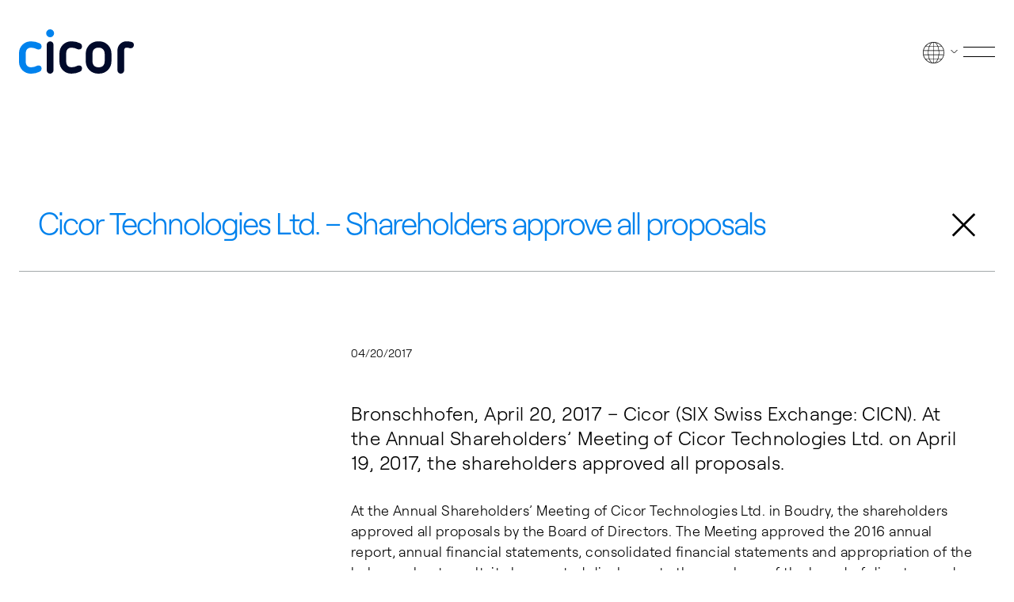

--- FILE ---
content_type: text/html; charset=utf-8
request_url: https://www.cicor.com/de/news/artikel/cicor-technologies-ltd-aktionaere-stimmen-saemtlichen-antraegen-zu-3/
body_size: 8643
content:
<!DOCTYPE html>
<html lang="de">
<head>
    <meta charset="utf-8">

<!-- 
	- Created by Agentur Koch -

	This website is powered by TYPO3 - inspiring people to share!
	TYPO3 is a free open source Content Management Framework initially created by Kasper Skaarhoj and licensed under GNU/GPL.
	TYPO3 is copyright 1998-2026 of Kasper Skaarhoj. Extensions are copyright of their respective owners.
	Information and contribution at https://typo3.org/
-->


<title>Cicor Technologies Ltd. – Aktionäre stimmen sämtlichen Anträgen zu | cicor</title>
<meta http-equiv="x-ua-compatible" content="IE=edge">
<meta name="generator" content="TYPO3 CMS">
<meta name="description" content="Bronschhofen, 20. April 2017 – Cicor (SIX Swiss Exchange: CICN). An der ordentlichen Generalversammlung der Cicor Technologies Ltd. vom 19. April 2017 stimmten die Aktionäre sämtlichen Anträgen zu. ">
<meta name="keywords" content="Electronic Manufacturing Services, EMS, Contract Manufacturing, Manufacturing, EMS Switzerland, EMS UK, EMS Germany, EMS Vietnam, EMS Indonesia, MEdical Technology, Industrial Technology, Aerospace &amp;amp; Defence Technology">
<meta name="viewport" content="width=device-width, initial-scale=1">
<meta name="robots" content="index,follow">
<meta property="og:title" content="Cicor Technologies Ltd. – Aktionäre stimmen sämtlichen Anträgen zu">
<meta property="og:type" content="article">
<meta property="og:site_name" content="cicor">
<meta property="og:description" content="Bronschhofen, 20. April 2017 – Cicor (SIX Swiss Exchange: CICN). An der ordentlichen Generalversammlung der Cicor Technologies Ltd. vom 19. April 2017 stimmten die Aktionäre sämtlichen Anträgen zu. ">
<meta property="og:url" content="https://www.cicor.com/de/news/artikel/cicor-technologies-ltd-aktionaere-stimmen-saemtlichen-antraegen-zu-3/">
<meta property="og:image" content="https://www.cicor.com/fileadmin/user_upload/cicor-fb-image.jpg">
<meta name="twitter:card" content="summary">


<link href="/_assets/9936fbff2fa9683e2f00411c767453f4/Css/main.1765879440.css" rel="stylesheet" >






<script src="https://consent.cookiefirst.com/sites/cicor.com-e9173a12-1e3e-4645-b712-f7bed18af841/consent.js"></script>            <!-- Google Tag Manager HEAD -->
            <script>
                window.dataLayer = window.dataLayer || [];
                function gtag(){dataLayer.push(arguments);}
                gtag('consent', 'default', {
                    'ad_user_data': 'granted',
                    'ad_personalization': 'granted',
                    'ad_storage': 'granted',
                    'analytics_storage': 'granted'
                });
            </script>
            <script>(function(w,d,s,l,i){w[l]=w[l]||[];w[l].push({'gtm.start':
                    new Date().getTime(),event:'gtm.js'});var f=d.getElementsByTagName(s)[0],
                j=d.createElement(s),dl=l!='dataLayer'?'&l='+l:'';j.async=true;j.src=
                'https://www.googletagmanager.com/gtm.js?id='+i+dl;f.parentNode.insertBefore(j,f);
            })(window,document,'script','dataLayer','GTM-PC6TCF4');</script>
            <!-- End Google Tag Manager HEAD -->                <link rel="apple-touch-icon" type="image/png" href="/_assets/9936fbff2fa9683e2f00411c767453f4/Icons/favicons/apple-touch-icon.png">
                <link rel="shortcut icon" type="image/x-icon" href="/_assets/9936fbff2fa9683e2f00411c767453f4/Icons/favicons/favicon.ico">
                <link rel="icon" type="image/png" href="/_assets/9936fbff2fa9683e2f00411c767453f4/Icons/favicons/favicon.png">
<link rel="canonical" href="https://www.cicor.com/de/news/artikel/cicor-technologies-ltd-aktionaere-stimmen-saemtlichen-antraegen-zu-3/">

<link rel="alternate" hreflang="en" href="https://www.cicor.com/en/news/article/cicor-technologies-ltd-shareholders-approve-all-proposals-4/">
<link rel="alternate" hreflang="de" href="https://www.cicor.com/de/news/artikel/cicor-technologies-ltd-aktionaere-stimmen-saemtlichen-antraegen-zu-3/">
<link rel="alternate" hreflang="x-default" href="https://www.cicor.com/en/news/article/cicor-technologies-ltd-shareholders-approve-all-proposals-4/">
</head>
<body class="l-page l-page--default">
        <!-- Google Tag Manager (noscript) -->
        <noscript><iframe src="https://www.googletagmanager.com/ns.html?id=GTM-PC6TCF4"
                          height="0" width="0" style="display:none;visibility:hidden"></iframe></noscript>
        <!-- End Google Tag Manager (noscript) -->

<div id="navigation" class="c-panel pusha-panel" aria-hidden="true"><div class="c-panel__container pusha-panel__content"><div class="c-panel__inner"><div class="c-panel__burger"><div class="c-header__burger"><button class="c-hamburger c-hamburger--dive js-open-panel js-burger-btn" aria-expanded="false" data-panel="#navigation"><span class="inner"><span class="bar"></span><span class="bar"></span><span class="bar"></span></span><span>Menu</span></button></div></div><div class="c-panel__nav"><nav class="c-navigation c-navigation--panel js-navigation" data-current-level="1"><ul class="c-navigation__list" data-level="1"><li class="has-sub "><button class="c-navigation__link js-koch-component" data-modules="navigation" data-toggle-close="sub"  data-toggle-group="navigation_sub" data-toggle-target="sub-1" aria-haspopup="menu" aria-expanded="false" aria-controls="sub-1"><span>Unternehmen</span><svg xmlns="http://www.w3.org/2000/svg" width="38" height="38" viewBox="0 0 38 38"><rect class="icon-circle" width="38" height="38" rx="19" transform="translate(0)" fill="#fff"/><g class="icon-arrow" transform="translate(8.926 26.218) rotate(-90)"><path d="M0,0V19" transform="translate(7.624)" fill="none" stroke="#0082ed" stroke-linecap="round" stroke-linejoin="round" stroke-width="1"/><path d="M15.249,0,7.624,7.9,0,0" transform="translate(0 11.095)" fill="none" stroke="#0082ed" stroke-linecap="round" stroke-linejoin="round" stroke-width="1"/></g></svg></button><div id="sub-1" class="c-navigation__sub js-navigation-sub js-toggle-sub-1" aria-hidden="false"><div><p class="c-navigation__text">Unternehmen</p><button class="c-navigation__back js-toggle-close-sub" tabindex="-1"><svg xmlns="http://www.w3.org/2000/svg" width="38" height="38" viewBox="0 0 38 38"><rect class="icon-circle" width="38" height="38" rx="19" transform="translate(0)" fill="#fff"/><g class="icon-arrow" transform="translate(8.926 26.218) rotate(-90)"><path d="M0,0V19" transform="translate(7.624)" fill="none" stroke="#0082ed" stroke-linecap="round" stroke-linejoin="round" stroke-width="1"/><path d="M15.249,0,7.624,7.9,0,0" transform="translate(0 11.095)" fill="none" stroke="#0082ed" stroke-linecap="round" stroke-linejoin="round" stroke-width="1"/></g></svg><span>Unternehmen</span></button><ul class="c-navigation__list js-navigation-wrapper" data-level="2"><li class=""><a href="/de/unternehmen/about-us/" target="_self" tabindex="-1" class="c-navigation__link"><span>Über uns</span></a></li><li class=""><a href="/de/unternehmen/unternehmerische-verantwortung/" target="_self" tabindex="-1" class="c-navigation__link"><span>Unternehmerische Verantwortung</span></a></li><li class=""><a href="/de/unternehmen/qualitaet/" target="_self" tabindex="-1" class="c-navigation__link"><span>Qualität</span></a></li><li class=""><a href="/de/unternehmen/verwaltungsrat/" target="_self" tabindex="-1" class="c-navigation__link"><span>Verwaltungsrat</span></a></li><li class=""><a href="/de/unternehmen/management-team/" target="_self" tabindex="-1" class="c-navigation__link"><span>Management Team</span></a></li></ul></div></div></li><li class="has-sub "><button class="c-navigation__link js-koch-component" data-modules="navigation" data-toggle-close="sub"  data-toggle-group="navigation_sub" data-toggle-target="sub-2" aria-haspopup="menu" aria-expanded="false" aria-controls="sub-2"><span>Lösungen</span><svg xmlns="http://www.w3.org/2000/svg" width="38" height="38" viewBox="0 0 38 38"><rect class="icon-circle" width="38" height="38" rx="19" transform="translate(0)" fill="#fff"/><g class="icon-arrow" transform="translate(8.926 26.218) rotate(-90)"><path d="M0,0V19" transform="translate(7.624)" fill="none" stroke="#0082ed" stroke-linecap="round" stroke-linejoin="round" stroke-width="1"/><path d="M15.249,0,7.624,7.9,0,0" transform="translate(0 11.095)" fill="none" stroke="#0082ed" stroke-linecap="round" stroke-linejoin="round" stroke-width="1"/></g></svg></button><div id="sub-2" class="c-navigation__sub js-navigation-sub js-toggle-sub-2" aria-hidden="false"><div><p class="c-navigation__text">Lösungen</p><button class="c-navigation__back js-toggle-close-sub" tabindex="-1"><svg xmlns="http://www.w3.org/2000/svg" width="38" height="38" viewBox="0 0 38 38"><rect class="icon-circle" width="38" height="38" rx="19" transform="translate(0)" fill="#fff"/><g class="icon-arrow" transform="translate(8.926 26.218) rotate(-90)"><path d="M0,0V19" transform="translate(7.624)" fill="none" stroke="#0082ed" stroke-linecap="round" stroke-linejoin="round" stroke-width="1"/><path d="M15.249,0,7.624,7.9,0,0" transform="translate(0 11.095)" fill="none" stroke="#0082ed" stroke-linecap="round" stroke-linejoin="round" stroke-width="1"/></g></svg><span>Lösungen</span></button><ul class="c-navigation__list js-navigation-wrapper" data-level="2"><li class=""><a href="/de/loesungen/uebersicht/" target="_self" tabindex="-1" class="c-navigation__link"><span>Übersicht</span></a></li><li class="has-sub "><button class="c-navigation__link js-koch-component" data-modules="navigation" data-toggle-close="subsub" aria-haspopup="menu" data-toggle-group="navigation_subsub" data-toggle-target="subsub-2-2" aria-expanded="false" aria-controls="subsub-2" tabindex="-1" ><span>Engineering Services</span><svg xmlns="http://www.w3.org/2000/svg" width="38" height="38" viewBox="0 0 38 38"><rect class="icon-circle" width="38" height="38" rx="19" transform="translate(0)" fill="#fff"/><g class="icon-arrow" transform="translate(8.926 26.218) rotate(-90)"><path d="M0,0V19" transform="translate(7.624)" fill="none" stroke="#0082ed" stroke-linecap="round" stroke-linejoin="round" stroke-width="1"/><path d="M15.249,0,7.624,7.9,0,0" transform="translate(0 11.095)" fill="none" stroke="#0082ed" stroke-linecap="round" stroke-linejoin="round" stroke-width="1"/></g></svg></button><div id="subsub-2" class="c-navigation__subsub js-navigation-sub js-toggle-subsub-2-2" aria-hidden="true"><div><button class="c-navigation__back js-toggle-close-subsub" tabindex="-1"><svg xmlns="http://www.w3.org/2000/svg" width="38" height="38" viewBox="0 0 38 38"><rect class="icon-circle" width="38" height="38" rx="19" transform="translate(0)" fill="#fff"/><g class="icon-arrow" transform="translate(8.926 26.218) rotate(-90)"><path d="M0,0V19" transform="translate(7.624)" fill="none" stroke="#0082ed" stroke-linecap="round" stroke-linejoin="round" stroke-width="1"/><path d="M15.249,0,7.624,7.9,0,0" transform="translate(0 11.095)" fill="none" stroke="#0082ed" stroke-linecap="round" stroke-linejoin="round" stroke-width="1"/></g></svg><span>Engineering Services</span></button><ul class="c-navigation__list js-navigation-wrapper" data-level="3"><li class=""><a href="/de/loesungen/engineering-services/" target="_self" tabindex="-1" class="c-navigation__link"><span>Übersicht</span></a></li><li class=""><a href="/de/loesungen/electronic-manufacturing-services/test-entwicklung/" target="_self" tabindex="-1" class="c-navigation__link"><span>Testentwicklung</span></a></li><li class=""><a href="/de/loesungen/electronic-manufacturing-services/forschung-und-entwicklung/" target="_self" tabindex="-1" class="c-navigation__link"><span>Produktentwicklung</span></a></li><li class=""><a href="/de/loesungen/engineering-services/process-engineering/" target="_self" tabindex="-1" class="c-navigation__link"><span>Prozess-Engineering</span></a></li><li class=""><a href="/de/solutions/engineering-services/emc-lab/" target="_self" tabindex="-1" class="c-navigation__link"><span>EMC Lab</span></a></li></ul></div></div></li><li class="has-sub "><button class="c-navigation__link js-koch-component" data-modules="navigation" data-toggle-close="subsub" aria-haspopup="menu" data-toggle-group="navigation_subsub" data-toggle-target="subsub-2-3" aria-expanded="false" aria-controls="subsub-3" tabindex="-1" ><span>Electronic Manufacturing Services</span><svg xmlns="http://www.w3.org/2000/svg" width="38" height="38" viewBox="0 0 38 38"><rect class="icon-circle" width="38" height="38" rx="19" transform="translate(0)" fill="#fff"/><g class="icon-arrow" transform="translate(8.926 26.218) rotate(-90)"><path d="M0,0V19" transform="translate(7.624)" fill="none" stroke="#0082ed" stroke-linecap="round" stroke-linejoin="round" stroke-width="1"/><path d="M15.249,0,7.624,7.9,0,0" transform="translate(0 11.095)" fill="none" stroke="#0082ed" stroke-linecap="round" stroke-linejoin="round" stroke-width="1"/></g></svg></button><div id="subsub-3" class="c-navigation__subsub js-navigation-sub js-toggle-subsub-2-3" aria-hidden="true"><div><button class="c-navigation__back js-toggle-close-subsub" tabindex="-1"><svg xmlns="http://www.w3.org/2000/svg" width="38" height="38" viewBox="0 0 38 38"><rect class="icon-circle" width="38" height="38" rx="19" transform="translate(0)" fill="#fff"/><g class="icon-arrow" transform="translate(8.926 26.218) rotate(-90)"><path d="M0,0V19" transform="translate(7.624)" fill="none" stroke="#0082ed" stroke-linecap="round" stroke-linejoin="round" stroke-width="1"/><path d="M15.249,0,7.624,7.9,0,0" transform="translate(0 11.095)" fill="none" stroke="#0082ed" stroke-linecap="round" stroke-linejoin="round" stroke-width="1"/></g></svg><span>Electronic Manufacturing Services</span></button><ul class="c-navigation__list js-navigation-wrapper" data-level="3"><li class=""><a href="/de/loesungen/electronic-manufacturing-services/" target="_self" tabindex="-1" class="c-navigation__link"><span>Übersicht</span></a></li><li class=""><a href="/de/loesungen/electronic-manufacturing-services/prototyping/" target="_self" tabindex="-1" class="c-navigation__link"><span>Prototyping</span></a></li><li class=""><a href="/de/loesungen/electronic-manufacturing-services/leiterplattenbestueckung/" target="_self" tabindex="-1" class="c-navigation__link"><span>Leiterplattenbestückung</span></a></li><li class=""><a href="/de/loesungen/electronic-manufacturing-services/mikroelektronikbestueckung/" target="_self" tabindex="-1" class="c-navigation__link"><span>Mikroelektronikbestückung</span></a></li><li class=""><a href="/de/loesungen/electronic-manufacturing-services/kabelkonfektionierung-wire-harness/" target="_self" tabindex="-1" class="c-navigation__link"><span>Kabelkonfektionierung & Wire Harness</span></a></li><li class=""><a href="/de/loesungen/electronic-manufacturing-services/box-building/" target="_self" tabindex="-1" class="c-navigation__link"><span>Box Building</span></a></li><li class=""><a href="/de/loesungen/netzteile/" target="_self" tabindex="-1" class="c-navigation__link"><span>Netzteile</span></a></li><li class=""><a href="/de/loesungen/gedruckte-elektronik/" target="_self" tabindex="-1" class="c-navigation__link"><span>Gedruckte Elektronik</span></a></li></ul></div></div></li><li class="has-sub "><button class="c-navigation__link js-koch-component" data-modules="navigation" data-toggle-close="subsub" aria-haspopup="menu" data-toggle-group="navigation_subsub" data-toggle-target="subsub-2-4" aria-expanded="false" aria-controls="subsub-4" tabindex="-1" ><span>Präzisionskunststoff</span><svg xmlns="http://www.w3.org/2000/svg" width="38" height="38" viewBox="0 0 38 38"><rect class="icon-circle" width="38" height="38" rx="19" transform="translate(0)" fill="#fff"/><g class="icon-arrow" transform="translate(8.926 26.218) rotate(-90)"><path d="M0,0V19" transform="translate(7.624)" fill="none" stroke="#0082ed" stroke-linecap="round" stroke-linejoin="round" stroke-width="1"/><path d="M15.249,0,7.624,7.9,0,0" transform="translate(0 11.095)" fill="none" stroke="#0082ed" stroke-linecap="round" stroke-linejoin="round" stroke-width="1"/></g></svg></button><div id="subsub-4" class="c-navigation__subsub js-navigation-sub js-toggle-subsub-2-4" aria-hidden="true"><div><button class="c-navigation__back js-toggle-close-subsub" tabindex="-1"><svg xmlns="http://www.w3.org/2000/svg" width="38" height="38" viewBox="0 0 38 38"><rect class="icon-circle" width="38" height="38" rx="19" transform="translate(0)" fill="#fff"/><g class="icon-arrow" transform="translate(8.926 26.218) rotate(-90)"><path d="M0,0V19" transform="translate(7.624)" fill="none" stroke="#0082ed" stroke-linecap="round" stroke-linejoin="round" stroke-width="1"/><path d="M15.249,0,7.624,7.9,0,0" transform="translate(0 11.095)" fill="none" stroke="#0082ed" stroke-linecap="round" stroke-linejoin="round" stroke-width="1"/></g></svg><span>Präzisionskunststoff</span></button><ul class="c-navigation__list js-navigation-wrapper" data-level="3"><li class=""><a href="/de/loesungen/electronic-manufacturing-services/praezisionskunststoff/" target="_self" tabindex="-1" class="c-navigation__link"><span>Übersicht</span></a></li><li class=""><a href="/de/loesungen/praezisionskunststoff/werkzeugdesign-und-herstellung/" target="_self" tabindex="-1" class="c-navigation__link"><span>Werkzeugdesign und &#8209;herstellung</span></a></li><li class=""><a href="/de/loesungen/praezisionskunststoff/kunststoff-spritzguss/" target="_self" tabindex="-1" class="c-navigation__link"><span>Kunststoff-Spritzguss</span></a></li><li class=""><a href="/de/loesungen/praezisionskunststoff/3d-mid/" target="_self" tabindex="-1" class="c-navigation__link"><span>3D-MID</span></a></li></ul></div></div></li><li class="has-sub "><button class="c-navigation__link js-koch-component" data-modules="navigation" data-toggle-close="subsub" aria-haspopup="menu" data-toggle-group="navigation_subsub" data-toggle-target="subsub-2-5" aria-expanded="false" aria-controls="subsub-5" tabindex="-1" ><span>High-Tech-PCBs und Substrate</span><svg xmlns="http://www.w3.org/2000/svg" width="38" height="38" viewBox="0 0 38 38"><rect class="icon-circle" width="38" height="38" rx="19" transform="translate(0)" fill="#fff"/><g class="icon-arrow" transform="translate(8.926 26.218) rotate(-90)"><path d="M0,0V19" transform="translate(7.624)" fill="none" stroke="#0082ed" stroke-linecap="round" stroke-linejoin="round" stroke-width="1"/><path d="M15.249,0,7.624,7.9,0,0" transform="translate(0 11.095)" fill="none" stroke="#0082ed" stroke-linecap="round" stroke-linejoin="round" stroke-width="1"/></g></svg></button><div id="subsub-5" class="c-navigation__subsub js-navigation-sub js-toggle-subsub-2-5" aria-hidden="true"><div><button class="c-navigation__back js-toggle-close-subsub" tabindex="-1"><svg xmlns="http://www.w3.org/2000/svg" width="38" height="38" viewBox="0 0 38 38"><rect class="icon-circle" width="38" height="38" rx="19" transform="translate(0)" fill="#fff"/><g class="icon-arrow" transform="translate(8.926 26.218) rotate(-90)"><path d="M0,0V19" transform="translate(7.624)" fill="none" stroke="#0082ed" stroke-linecap="round" stroke-linejoin="round" stroke-width="1"/><path d="M15.249,0,7.624,7.9,0,0" transform="translate(0 11.095)" fill="none" stroke="#0082ed" stroke-linecap="round" stroke-linejoin="round" stroke-width="1"/></g></svg><span>High-Tech-PCBs und Substrate</span></button><ul class="c-navigation__list js-navigation-wrapper" data-level="3"><li class=""><a href="/de/loesungen/high-tech-substrate/" target="_self" tabindex="-1" class="c-navigation__link"><span>Übersicht</span></a></li><li class=""><a href="/de/loesungen/leiterplatten/" target="_self" tabindex="-1" class="c-navigation__link"><span>Leiterplatten</span></a></li><li class=""><a href="/de/loesungen/high-tech-substrate/duennfilm-substrate/" target="_self" tabindex="-1" class="c-navigation__link"><span>Dünnfilm-Substrate</span></a></li><li class=""><a href="/de/loesungen/high-tech-substrate/dickschicht-substrate/" target="_self" tabindex="-1" class="c-navigation__link"><span>Dickschicht Substrate</span></a></li></ul></div></div></li></ul></div></div></li><li class="has-sub "><button class="c-navigation__link js-koch-component" data-modules="navigation" data-toggle-close="sub"  data-toggle-group="navigation_sub" data-toggle-target="sub-3" aria-haspopup="menu" aria-expanded="false" aria-controls="sub-3"><span>Märkte</span><svg xmlns="http://www.w3.org/2000/svg" width="38" height="38" viewBox="0 0 38 38"><rect class="icon-circle" width="38" height="38" rx="19" transform="translate(0)" fill="#fff"/><g class="icon-arrow" transform="translate(8.926 26.218) rotate(-90)"><path d="M0,0V19" transform="translate(7.624)" fill="none" stroke="#0082ed" stroke-linecap="round" stroke-linejoin="round" stroke-width="1"/><path d="M15.249,0,7.624,7.9,0,0" transform="translate(0 11.095)" fill="none" stroke="#0082ed" stroke-linecap="round" stroke-linejoin="round" stroke-width="1"/></g></svg></button><div id="sub-3" class="c-navigation__sub js-navigation-sub js-toggle-sub-3" aria-hidden="false"><div><p class="c-navigation__text">Märkte</p><button class="c-navigation__back js-toggle-close-sub" tabindex="-1"><svg xmlns="http://www.w3.org/2000/svg" width="38" height="38" viewBox="0 0 38 38"><rect class="icon-circle" width="38" height="38" rx="19" transform="translate(0)" fill="#fff"/><g class="icon-arrow" transform="translate(8.926 26.218) rotate(-90)"><path d="M0,0V19" transform="translate(7.624)" fill="none" stroke="#0082ed" stroke-linecap="round" stroke-linejoin="round" stroke-width="1"/><path d="M15.249,0,7.624,7.9,0,0" transform="translate(0 11.095)" fill="none" stroke="#0082ed" stroke-linecap="round" stroke-linejoin="round" stroke-width="1"/></g></svg><span>Märkte</span></button><ul class="c-navigation__list js-navigation-wrapper" data-level="2"><li class=""><a href="/de/maerkte/medizintechnik/" target="_self" tabindex="-1" class="c-navigation__link"><span>Medizintechnik</span></a></li><li class=""><a href="/de/maerkte/industrie/" target="_self" tabindex="-1" class="c-navigation__link"><span>Industrie</span></a></li><li class=""><a href="/de/maerkte/luft-raumfahrt-und-verteidigung/" target="_self" tabindex="-1" class="c-navigation__link"><span>Luft- und Raumfahrt und Verteidigung</span></a></li></ul></div></div></li><li class="has-sub "><button class="c-navigation__link js-koch-component" data-modules="navigation" data-toggle-close="sub"  data-toggle-group="navigation_sub" data-toggle-target="sub-4" aria-haspopup="menu" aria-expanded="false" aria-controls="sub-4"><span>Standorte</span><svg xmlns="http://www.w3.org/2000/svg" width="38" height="38" viewBox="0 0 38 38"><rect class="icon-circle" width="38" height="38" rx="19" transform="translate(0)" fill="#fff"/><g class="icon-arrow" transform="translate(8.926 26.218) rotate(-90)"><path d="M0,0V19" transform="translate(7.624)" fill="none" stroke="#0082ed" stroke-linecap="round" stroke-linejoin="round" stroke-width="1"/><path d="M15.249,0,7.624,7.9,0,0" transform="translate(0 11.095)" fill="none" stroke="#0082ed" stroke-linecap="round" stroke-linejoin="round" stroke-width="1"/></g></svg></button><div id="sub-4" class="c-navigation__sub js-navigation-sub js-toggle-sub-4" aria-hidden="false"><div><p class="c-navigation__text">Standorte</p><button class="c-navigation__back js-toggle-close-sub" tabindex="-1"><svg xmlns="http://www.w3.org/2000/svg" width="38" height="38" viewBox="0 0 38 38"><rect class="icon-circle" width="38" height="38" rx="19" transform="translate(0)" fill="#fff"/><g class="icon-arrow" transform="translate(8.926 26.218) rotate(-90)"><path d="M0,0V19" transform="translate(7.624)" fill="none" stroke="#0082ed" stroke-linecap="round" stroke-linejoin="round" stroke-width="1"/><path d="M15.249,0,7.624,7.9,0,0" transform="translate(0 11.095)" fill="none" stroke="#0082ed" stroke-linecap="round" stroke-linejoin="round" stroke-width="1"/></g></svg><span>Standorte</span></button><ul class="c-navigation__list js-navigation-wrapper" data-level="2"><li class=""><a href="/de/standorte/uebersicht/" target="_self" tabindex="-1" class="c-navigation__link"><span>Übersicht</span></a></li><li class="has-sub "><button class="c-navigation__link js-koch-component" data-modules="navigation" data-toggle-close="subsub" aria-haspopup="menu" data-toggle-group="navigation_subsub" data-toggle-target="subsub-4-2" aria-expanded="false" aria-controls="subsub-2" tabindex="-1" ><span>Afrika</span><svg xmlns="http://www.w3.org/2000/svg" width="38" height="38" viewBox="0 0 38 38"><rect class="icon-circle" width="38" height="38" rx="19" transform="translate(0)" fill="#fff"/><g class="icon-arrow" transform="translate(8.926 26.218) rotate(-90)"><path d="M0,0V19" transform="translate(7.624)" fill="none" stroke="#0082ed" stroke-linecap="round" stroke-linejoin="round" stroke-width="1"/><path d="M15.249,0,7.624,7.9,0,0" transform="translate(0 11.095)" fill="none" stroke="#0082ed" stroke-linecap="round" stroke-linejoin="round" stroke-width="1"/></g></svg></button><div id="subsub-2" class="c-navigation__subsub js-navigation-sub js-toggle-subsub-4-2" aria-hidden="true"><div><button class="c-navigation__back js-toggle-close-subsub" tabindex="-1"><svg xmlns="http://www.w3.org/2000/svg" width="38" height="38" viewBox="0 0 38 38"><rect class="icon-circle" width="38" height="38" rx="19" transform="translate(0)" fill="#fff"/><g class="icon-arrow" transform="translate(8.926 26.218) rotate(-90)"><path d="M0,0V19" transform="translate(7.624)" fill="none" stroke="#0082ed" stroke-linecap="round" stroke-linejoin="round" stroke-width="1"/><path d="M15.249,0,7.624,7.9,0,0" transform="translate(0 11.095)" fill="none" stroke="#0082ed" stroke-linecap="round" stroke-linejoin="round" stroke-width="1"/></g></svg><span>Afrika</span></button><ul class="c-navigation__list js-navigation-wrapper" data-level="3"><li class="has-sub "><button class="c-navigation__link js-koch-component" data-modules="navigation" data-toggle-close="subsubsub" aria-haspopup="menu" data-toggle-group="navigation_subsubsub" data-toggle-target="subsubsub-4-1" aria-expanded="false" aria-controls="subsubsub-1" tabindex="-1" ><span>Marokko</span><svg xmlns="http://www.w3.org/2000/svg" width="38" height="38" viewBox="0 0 38 38"><rect class="icon-circle" width="38" height="38" rx="19" transform="translate(0)" fill="#fff"/><g class="icon-arrow" transform="translate(8.926 26.218) rotate(-90)"><path d="M0,0V19" transform="translate(7.624)" fill="none" stroke="#0082ed" stroke-linecap="round" stroke-linejoin="round" stroke-width="1"/><path d="M15.249,0,7.624,7.9,0,0" transform="translate(0 11.095)" fill="none" stroke="#0082ed" stroke-linecap="round" stroke-linejoin="round" stroke-width="1"/></g></svg></button><div id="subsubsub-1" class="c-navigation__subsubsub js-navigation-sub js-toggle-subsubsub-4-1" aria-hidden="true"><div><button class="c-navigation__back js-toggle-close-subsubsub" tabindex="-1"><svg xmlns="http://www.w3.org/2000/svg" width="38" height="38" viewBox="0 0 38 38"><rect class="icon-circle" width="38" height="38" rx="19" transform="translate(0)" fill="#fff"/><g class="icon-arrow" transform="translate(8.926 26.218) rotate(-90)"><path d="M0,0V19" transform="translate(7.624)" fill="none" stroke="#0082ed" stroke-linecap="round" stroke-linejoin="round" stroke-width="1"/><path d="M15.249,0,7.624,7.9,0,0" transform="translate(0 11.095)" fill="none" stroke="#0082ed" stroke-linecap="round" stroke-linejoin="round" stroke-width="1"/></g></svg><span>Afrika</span></button><ul class="c-navigation__list js-navigation-wrapper" data-level="4"><li class=""><a href="/de/standorte/afrika/marokko/berrechid/" target="_self" tabindex="-1" class="c-navigation__link"><span>Berrechid</span></a></li><li class=""><a href="/de/standorte/afrika/marokko/berrechid-2/" target="_self" tabindex="-1" class="c-navigation__link"><span>Berrechid 2</span></a></li><li class=""><a href="/de/standorte/afrika/marokko/temara/" target="_self" tabindex="-1" class="c-navigation__link"><span>Témara</span></a></li></ul></div></div></li><li class="has-sub "><button class="c-navigation__link js-koch-component" data-modules="navigation" data-toggle-close="subsubsub" aria-haspopup="menu" data-toggle-group="navigation_subsubsub" data-toggle-target="subsubsub-4-2" aria-expanded="false" aria-controls="subsubsub-2" tabindex="-1" ><span>Tunesien</span><svg xmlns="http://www.w3.org/2000/svg" width="38" height="38" viewBox="0 0 38 38"><rect class="icon-circle" width="38" height="38" rx="19" transform="translate(0)" fill="#fff"/><g class="icon-arrow" transform="translate(8.926 26.218) rotate(-90)"><path d="M0,0V19" transform="translate(7.624)" fill="none" stroke="#0082ed" stroke-linecap="round" stroke-linejoin="round" stroke-width="1"/><path d="M15.249,0,7.624,7.9,0,0" transform="translate(0 11.095)" fill="none" stroke="#0082ed" stroke-linecap="round" stroke-linejoin="round" stroke-width="1"/></g></svg></button><div id="subsubsub-2" class="c-navigation__subsubsub js-navigation-sub js-toggle-subsubsub-4-2" aria-hidden="true"><div><button class="c-navigation__back js-toggle-close-subsubsub" tabindex="-1"><svg xmlns="http://www.w3.org/2000/svg" width="38" height="38" viewBox="0 0 38 38"><rect class="icon-circle" width="38" height="38" rx="19" transform="translate(0)" fill="#fff"/><g class="icon-arrow" transform="translate(8.926 26.218) rotate(-90)"><path d="M0,0V19" transform="translate(7.624)" fill="none" stroke="#0082ed" stroke-linecap="round" stroke-linejoin="round" stroke-width="1"/><path d="M15.249,0,7.624,7.9,0,0" transform="translate(0 11.095)" fill="none" stroke="#0082ed" stroke-linecap="round" stroke-linejoin="round" stroke-width="1"/></g></svg><span>Afrika</span></button><ul class="c-navigation__list js-navigation-wrapper" data-level="4"><li class=""><a href="/de/standorte/afrika/tunesien/borj-cedria/" target="_self" tabindex="-1" class="c-navigation__link"><span>Borj Cedria</span></a></li></ul></div></div></li></ul></div></div></li><li class="has-sub "><button class="c-navigation__link js-koch-component" data-modules="navigation" data-toggle-close="subsub" aria-haspopup="menu" data-toggle-group="navigation_subsub" data-toggle-target="subsub-4-3" aria-expanded="false" aria-controls="subsub-3" tabindex="-1" ><span>Asien</span><svg xmlns="http://www.w3.org/2000/svg" width="38" height="38" viewBox="0 0 38 38"><rect class="icon-circle" width="38" height="38" rx="19" transform="translate(0)" fill="#fff"/><g class="icon-arrow" transform="translate(8.926 26.218) rotate(-90)"><path d="M0,0V19" transform="translate(7.624)" fill="none" stroke="#0082ed" stroke-linecap="round" stroke-linejoin="round" stroke-width="1"/><path d="M15.249,0,7.624,7.9,0,0" transform="translate(0 11.095)" fill="none" stroke="#0082ed" stroke-linecap="round" stroke-linejoin="round" stroke-width="1"/></g></svg></button><div id="subsub-3" class="c-navigation__subsub js-navigation-sub js-toggle-subsub-4-3" aria-hidden="true"><div><button class="c-navigation__back js-toggle-close-subsub" tabindex="-1"><svg xmlns="http://www.w3.org/2000/svg" width="38" height="38" viewBox="0 0 38 38"><rect class="icon-circle" width="38" height="38" rx="19" transform="translate(0)" fill="#fff"/><g class="icon-arrow" transform="translate(8.926 26.218) rotate(-90)"><path d="M0,0V19" transform="translate(7.624)" fill="none" stroke="#0082ed" stroke-linecap="round" stroke-linejoin="round" stroke-width="1"/><path d="M15.249,0,7.624,7.9,0,0" transform="translate(0 11.095)" fill="none" stroke="#0082ed" stroke-linecap="round" stroke-linejoin="round" stroke-width="1"/></g></svg><span>Asien</span></button><ul class="c-navigation__list js-navigation-wrapper" data-level="3"><li class="has-sub "><button class="c-navigation__link js-koch-component" data-modules="navigation" data-toggle-close="subsubsub" aria-haspopup="menu" data-toggle-group="navigation_subsubsub" data-toggle-target="subsubsub-4-1" aria-expanded="false" aria-controls="subsubsub-1" tabindex="-1" ><span>China</span><svg xmlns="http://www.w3.org/2000/svg" width="38" height="38" viewBox="0 0 38 38"><rect class="icon-circle" width="38" height="38" rx="19" transform="translate(0)" fill="#fff"/><g class="icon-arrow" transform="translate(8.926 26.218) rotate(-90)"><path d="M0,0V19" transform="translate(7.624)" fill="none" stroke="#0082ed" stroke-linecap="round" stroke-linejoin="round" stroke-width="1"/><path d="M15.249,0,7.624,7.9,0,0" transform="translate(0 11.095)" fill="none" stroke="#0082ed" stroke-linecap="round" stroke-linejoin="round" stroke-width="1"/></g></svg></button><div id="subsubsub-1" class="c-navigation__subsubsub js-navigation-sub js-toggle-subsubsub-4-1" aria-hidden="true"><div><button class="c-navigation__back js-toggle-close-subsubsub" tabindex="-1"><svg xmlns="http://www.w3.org/2000/svg" width="38" height="38" viewBox="0 0 38 38"><rect class="icon-circle" width="38" height="38" rx="19" transform="translate(0)" fill="#fff"/><g class="icon-arrow" transform="translate(8.926 26.218) rotate(-90)"><path d="M0,0V19" transform="translate(7.624)" fill="none" stroke="#0082ed" stroke-linecap="round" stroke-linejoin="round" stroke-width="1"/><path d="M15.249,0,7.624,7.9,0,0" transform="translate(0 11.095)" fill="none" stroke="#0082ed" stroke-linecap="round" stroke-linejoin="round" stroke-width="1"/></g></svg><span>Asien</span></button><ul class="c-navigation__list js-navigation-wrapper" data-level="4"><li class=""><a href="/de/standorte/asien/china/dongguan/" target="_self" tabindex="-1" class="c-navigation__link"><span>Dongguan</span></a></li><li class=""><a href="/de/standorte/asien/china/suzhou/" target="_self" tabindex="-1" class="c-navigation__link"><span>Suzhou</span></a></li></ul></div></div></li><li class="has-sub "><button class="c-navigation__link js-koch-component" data-modules="navigation" data-toggle-close="subsubsub" aria-haspopup="menu" data-toggle-group="navigation_subsubsub" data-toggle-target="subsubsub-4-2" aria-expanded="false" aria-controls="subsubsub-2" tabindex="-1" ><span>Indonesien</span><svg xmlns="http://www.w3.org/2000/svg" width="38" height="38" viewBox="0 0 38 38"><rect class="icon-circle" width="38" height="38" rx="19" transform="translate(0)" fill="#fff"/><g class="icon-arrow" transform="translate(8.926 26.218) rotate(-90)"><path d="M0,0V19" transform="translate(7.624)" fill="none" stroke="#0082ed" stroke-linecap="round" stroke-linejoin="round" stroke-width="1"/><path d="M15.249,0,7.624,7.9,0,0" transform="translate(0 11.095)" fill="none" stroke="#0082ed" stroke-linecap="round" stroke-linejoin="round" stroke-width="1"/></g></svg></button><div id="subsubsub-2" class="c-navigation__subsubsub js-navigation-sub js-toggle-subsubsub-4-2" aria-hidden="true"><div><button class="c-navigation__back js-toggle-close-subsubsub" tabindex="-1"><svg xmlns="http://www.w3.org/2000/svg" width="38" height="38" viewBox="0 0 38 38"><rect class="icon-circle" width="38" height="38" rx="19" transform="translate(0)" fill="#fff"/><g class="icon-arrow" transform="translate(8.926 26.218) rotate(-90)"><path d="M0,0V19" transform="translate(7.624)" fill="none" stroke="#0082ed" stroke-linecap="round" stroke-linejoin="round" stroke-width="1"/><path d="M15.249,0,7.624,7.9,0,0" transform="translate(0 11.095)" fill="none" stroke="#0082ed" stroke-linecap="round" stroke-linejoin="round" stroke-width="1"/></g></svg><span>Asien</span></button><ul class="c-navigation__list js-navigation-wrapper" data-level="4"><li class=""><a href="/de/standorte/asien/indonesien/batam/" target="_self" tabindex="-1" class="c-navigation__link"><span>Batam</span></a></li></ul></div></div></li><li class=""><a href="/de/standorte/asien/singapur/" target="_self" tabindex="-1" class="c-navigation__link"><span>Singapur</span></a></li><li class="has-sub "><button class="c-navigation__link js-koch-component" data-modules="navigation" data-toggle-close="subsubsub" aria-haspopup="menu" data-toggle-group="navigation_subsubsub" data-toggle-target="subsubsub-4-4" aria-expanded="false" aria-controls="subsubsub-4" tabindex="-1" ><span>Vietnam</span><svg xmlns="http://www.w3.org/2000/svg" width="38" height="38" viewBox="0 0 38 38"><rect class="icon-circle" width="38" height="38" rx="19" transform="translate(0)" fill="#fff"/><g class="icon-arrow" transform="translate(8.926 26.218) rotate(-90)"><path d="M0,0V19" transform="translate(7.624)" fill="none" stroke="#0082ed" stroke-linecap="round" stroke-linejoin="round" stroke-width="1"/><path d="M15.249,0,7.624,7.9,0,0" transform="translate(0 11.095)" fill="none" stroke="#0082ed" stroke-linecap="round" stroke-linejoin="round" stroke-width="1"/></g></svg></button><div id="subsubsub-4" class="c-navigation__subsubsub js-navigation-sub js-toggle-subsubsub-4-4" aria-hidden="true"><div><button class="c-navigation__back js-toggle-close-subsubsub" tabindex="-1"><svg xmlns="http://www.w3.org/2000/svg" width="38" height="38" viewBox="0 0 38 38"><rect class="icon-circle" width="38" height="38" rx="19" transform="translate(0)" fill="#fff"/><g class="icon-arrow" transform="translate(8.926 26.218) rotate(-90)"><path d="M0,0V19" transform="translate(7.624)" fill="none" stroke="#0082ed" stroke-linecap="round" stroke-linejoin="round" stroke-width="1"/><path d="M15.249,0,7.624,7.9,0,0" transform="translate(0 11.095)" fill="none" stroke="#0082ed" stroke-linecap="round" stroke-linejoin="round" stroke-width="1"/></g></svg><span>Asien</span></button><ul class="c-navigation__list js-navigation-wrapper" data-level="4"><li class=""><a href="/de/standorte/asien/vietnam/ho-chi-minh-city/" target="_self" tabindex="-1" class="c-navigation__link"><span>Ho Chi Minh City</span></a></li></ul></div></div></li></ul></div></div></li><li class="has-sub "><button class="c-navigation__link js-koch-component" data-modules="navigation" data-toggle-close="subsub" aria-haspopup="menu" data-toggle-group="navigation_subsub" data-toggle-target="subsub-4-4" aria-expanded="false" aria-controls="subsub-4" tabindex="-1" ><span>Europa</span><svg xmlns="http://www.w3.org/2000/svg" width="38" height="38" viewBox="0 0 38 38"><rect class="icon-circle" width="38" height="38" rx="19" transform="translate(0)" fill="#fff"/><g class="icon-arrow" transform="translate(8.926 26.218) rotate(-90)"><path d="M0,0V19" transform="translate(7.624)" fill="none" stroke="#0082ed" stroke-linecap="round" stroke-linejoin="round" stroke-width="1"/><path d="M15.249,0,7.624,7.9,0,0" transform="translate(0 11.095)" fill="none" stroke="#0082ed" stroke-linecap="round" stroke-linejoin="round" stroke-width="1"/></g></svg></button><div id="subsub-4" class="c-navigation__subsub js-navigation-sub js-toggle-subsub-4-4" aria-hidden="true"><div><button class="c-navigation__back js-toggle-close-subsub" tabindex="-1"><svg xmlns="http://www.w3.org/2000/svg" width="38" height="38" viewBox="0 0 38 38"><rect class="icon-circle" width="38" height="38" rx="19" transform="translate(0)" fill="#fff"/><g class="icon-arrow" transform="translate(8.926 26.218) rotate(-90)"><path d="M0,0V19" transform="translate(7.624)" fill="none" stroke="#0082ed" stroke-linecap="round" stroke-linejoin="round" stroke-width="1"/><path d="M15.249,0,7.624,7.9,0,0" transform="translate(0 11.095)" fill="none" stroke="#0082ed" stroke-linecap="round" stroke-linejoin="round" stroke-width="1"/></g></svg><span>Europa</span></button><ul class="c-navigation__list js-navigation-wrapper" data-level="3"><li class="has-sub "><button class="c-navigation__link js-koch-component" data-modules="navigation" data-toggle-close="subsubsub" aria-haspopup="menu" data-toggle-group="navigation_subsubsub" data-toggle-target="subsubsub-4-1" aria-expanded="false" aria-controls="subsubsub-1" tabindex="-1" ><span>Deutschland</span><svg xmlns="http://www.w3.org/2000/svg" width="38" height="38" viewBox="0 0 38 38"><rect class="icon-circle" width="38" height="38" rx="19" transform="translate(0)" fill="#fff"/><g class="icon-arrow" transform="translate(8.926 26.218) rotate(-90)"><path d="M0,0V19" transform="translate(7.624)" fill="none" stroke="#0082ed" stroke-linecap="round" stroke-linejoin="round" stroke-width="1"/><path d="M15.249,0,7.624,7.9,0,0" transform="translate(0 11.095)" fill="none" stroke="#0082ed" stroke-linecap="round" stroke-linejoin="round" stroke-width="1"/></g></svg></button><div id="subsubsub-1" class="c-navigation__subsubsub js-navigation-sub js-toggle-subsubsub-4-1" aria-hidden="true"><div><button class="c-navigation__back js-toggle-close-subsubsub" tabindex="-1"><svg xmlns="http://www.w3.org/2000/svg" width="38" height="38" viewBox="0 0 38 38"><rect class="icon-circle" width="38" height="38" rx="19" transform="translate(0)" fill="#fff"/><g class="icon-arrow" transform="translate(8.926 26.218) rotate(-90)"><path d="M0,0V19" transform="translate(7.624)" fill="none" stroke="#0082ed" stroke-linecap="round" stroke-linejoin="round" stroke-width="1"/><path d="M15.249,0,7.624,7.9,0,0" transform="translate(0 11.095)" fill="none" stroke="#0082ed" stroke-linecap="round" stroke-linejoin="round" stroke-width="1"/></g></svg><span>Europa</span></button><ul class="c-navigation__list js-navigation-wrapper" data-level="4"><li class=""><a href="/de/standorte/europa/deutschland/dresden/" target="_self" tabindex="-1" class="c-navigation__link"><span>Dresden</span></a></li><li class=""><a href="/de/standorte/europa/deutschland/radeberg/" target="_self" tabindex="-1" class="c-navigation__link"><span>Radeberg</span></a></li><li class=""><a href="/de/standorte/europa/deutschland/suhl/" target="_self" tabindex="-1" class="c-navigation__link"><span>Suhl</span></a></li><li class=""><a href="/de/standorte/europa/deutschland/wutha-farnroda-/-buttlar/" target="_self" tabindex="-1" class="c-navigation__link"><span>Wutha-Farnroda / Buttlar</span></a></li></ul></div></div></li><li class="has-sub "><button class="c-navigation__link js-koch-component" data-modules="navigation" data-toggle-close="subsubsub" aria-haspopup="menu" data-toggle-group="navigation_subsubsub" data-toggle-target="subsubsub-4-2" aria-expanded="false" aria-controls="subsubsub-2" tabindex="-1" ><span>Frankreich</span><svg xmlns="http://www.w3.org/2000/svg" width="38" height="38" viewBox="0 0 38 38"><rect class="icon-circle" width="38" height="38" rx="19" transform="translate(0)" fill="#fff"/><g class="icon-arrow" transform="translate(8.926 26.218) rotate(-90)"><path d="M0,0V19" transform="translate(7.624)" fill="none" stroke="#0082ed" stroke-linecap="round" stroke-linejoin="round" stroke-width="1"/><path d="M15.249,0,7.624,7.9,0,0" transform="translate(0 11.095)" fill="none" stroke="#0082ed" stroke-linecap="round" stroke-linejoin="round" stroke-width="1"/></g></svg></button><div id="subsubsub-2" class="c-navigation__subsubsub js-navigation-sub js-toggle-subsubsub-4-2" aria-hidden="true"><div><button class="c-navigation__back js-toggle-close-subsubsub" tabindex="-1"><svg xmlns="http://www.w3.org/2000/svg" width="38" height="38" viewBox="0 0 38 38"><rect class="icon-circle" width="38" height="38" rx="19" transform="translate(0)" fill="#fff"/><g class="icon-arrow" transform="translate(8.926 26.218) rotate(-90)"><path d="M0,0V19" transform="translate(7.624)" fill="none" stroke="#0082ed" stroke-linecap="round" stroke-linejoin="round" stroke-width="1"/><path d="M15.249,0,7.624,7.9,0,0" transform="translate(0 11.095)" fill="none" stroke="#0082ed" stroke-linecap="round" stroke-linejoin="round" stroke-width="1"/></g></svg><span>Europa</span></button><ul class="c-navigation__list js-navigation-wrapper" data-level="4"><li class=""><a href="/de/standorte/europa/frankreich/angers/" target="_self" tabindex="-1" class="c-navigation__link"><span>Angers</span></a></li><li class=""><a href="/de/standorte/europa/frankreich/combree/" target="_self" tabindex="-1" class="c-navigation__link"><span>Combrée</span></a></li><li class=""><a href="/de/standorte/europa/frankreich/douarnenez/" target="_self" tabindex="-1" class="c-navigation__link"><span>Douarnenez</span></a></li><li class=""><a href="/de/standorte/europa/frankreich/neuilly-en-thelle/" target="_self" tabindex="-1" class="c-navigation__link"><span>Neuilly-en-Thelle</span></a></li><li class=""><a href="/de/standorte/europa/frankreich/saint-agreve/" target="_self" tabindex="-1" class="c-navigation__link"><span>Saint-Agrève</span></a></li></ul></div></div></li><li class="has-sub "><button class="c-navigation__link js-koch-component" data-modules="navigation" data-toggle-close="subsubsub" aria-haspopup="menu" data-toggle-group="navigation_subsubsub" data-toggle-target="subsubsub-4-3" aria-expanded="false" aria-controls="subsubsub-3" tabindex="-1" ><span>Rumänien</span><svg xmlns="http://www.w3.org/2000/svg" width="38" height="38" viewBox="0 0 38 38"><rect class="icon-circle" width="38" height="38" rx="19" transform="translate(0)" fill="#fff"/><g class="icon-arrow" transform="translate(8.926 26.218) rotate(-90)"><path d="M0,0V19" transform="translate(7.624)" fill="none" stroke="#0082ed" stroke-linecap="round" stroke-linejoin="round" stroke-width="1"/><path d="M15.249,0,7.624,7.9,0,0" transform="translate(0 11.095)" fill="none" stroke="#0082ed" stroke-linecap="round" stroke-linejoin="round" stroke-width="1"/></g></svg></button><div id="subsubsub-3" class="c-navigation__subsubsub js-navigation-sub js-toggle-subsubsub-4-3" aria-hidden="true"><div><button class="c-navigation__back js-toggle-close-subsubsub" tabindex="-1"><svg xmlns="http://www.w3.org/2000/svg" width="38" height="38" viewBox="0 0 38 38"><rect class="icon-circle" width="38" height="38" rx="19" transform="translate(0)" fill="#fff"/><g class="icon-arrow" transform="translate(8.926 26.218) rotate(-90)"><path d="M0,0V19" transform="translate(7.624)" fill="none" stroke="#0082ed" stroke-linecap="round" stroke-linejoin="round" stroke-width="1"/><path d="M15.249,0,7.624,7.9,0,0" transform="translate(0 11.095)" fill="none" stroke="#0082ed" stroke-linecap="round" stroke-linejoin="round" stroke-width="1"/></g></svg><span>Europa</span></button><ul class="c-navigation__list js-navigation-wrapper" data-level="4"><li class=""><a href="/de/standorte/europa/rumaenien/arad/" target="_self" tabindex="-1" class="c-navigation__link"><span>Arad</span></a></li><li class=""><a href="/de/standorte/europa/rumaenien/bukarest/" target="_self" tabindex="-1" class="c-navigation__link"><span>Bukarest</span></a></li></ul></div></div></li><li class="has-sub "><button class="c-navigation__link js-koch-component" data-modules="navigation" data-toggle-close="subsubsub" aria-haspopup="menu" data-toggle-group="navigation_subsubsub" data-toggle-target="subsubsub-4-4" aria-expanded="false" aria-controls="subsubsub-4" tabindex="-1" ><span>Spanien</span><svg xmlns="http://www.w3.org/2000/svg" width="38" height="38" viewBox="0 0 38 38"><rect class="icon-circle" width="38" height="38" rx="19" transform="translate(0)" fill="#fff"/><g class="icon-arrow" transform="translate(8.926 26.218) rotate(-90)"><path d="M0,0V19" transform="translate(7.624)" fill="none" stroke="#0082ed" stroke-linecap="round" stroke-linejoin="round" stroke-width="1"/><path d="M15.249,0,7.624,7.9,0,0" transform="translate(0 11.095)" fill="none" stroke="#0082ed" stroke-linecap="round" stroke-linejoin="round" stroke-width="1"/></g></svg></button><div id="subsubsub-4" class="c-navigation__subsubsub js-navigation-sub js-toggle-subsubsub-4-4" aria-hidden="true"><div><button class="c-navigation__back js-toggle-close-subsubsub" tabindex="-1"><svg xmlns="http://www.w3.org/2000/svg" width="38" height="38" viewBox="0 0 38 38"><rect class="icon-circle" width="38" height="38" rx="19" transform="translate(0)" fill="#fff"/><g class="icon-arrow" transform="translate(8.926 26.218) rotate(-90)"><path d="M0,0V19" transform="translate(7.624)" fill="none" stroke="#0082ed" stroke-linecap="round" stroke-linejoin="round" stroke-width="1"/><path d="M15.249,0,7.624,7.9,0,0" transform="translate(0 11.095)" fill="none" stroke="#0082ed" stroke-linecap="round" stroke-linejoin="round" stroke-width="1"/></g></svg><span>Europa</span></button><ul class="c-navigation__list js-navigation-wrapper" data-level="4"><li class=""><a href="/de/standorte/europa/spain/malaga/" target="_self" tabindex="-1" class="c-navigation__link"><span>Málaga</span></a></li></ul></div></div></li><li class="has-sub "><button class="c-navigation__link js-koch-component" data-modules="navigation" data-toggle-close="subsubsub" aria-haspopup="menu" data-toggle-group="navigation_subsubsub" data-toggle-target="subsubsub-4-5" aria-expanded="false" aria-controls="subsubsub-5" tabindex="-1" ><span>Schweden</span><svg xmlns="http://www.w3.org/2000/svg" width="38" height="38" viewBox="0 0 38 38"><rect class="icon-circle" width="38" height="38" rx="19" transform="translate(0)" fill="#fff"/><g class="icon-arrow" transform="translate(8.926 26.218) rotate(-90)"><path d="M0,0V19" transform="translate(7.624)" fill="none" stroke="#0082ed" stroke-linecap="round" stroke-linejoin="round" stroke-width="1"/><path d="M15.249,0,7.624,7.9,0,0" transform="translate(0 11.095)" fill="none" stroke="#0082ed" stroke-linecap="round" stroke-linejoin="round" stroke-width="1"/></g></svg></button><div id="subsubsub-5" class="c-navigation__subsubsub js-navigation-sub js-toggle-subsubsub-4-5" aria-hidden="true"><div><button class="c-navigation__back js-toggle-close-subsubsub" tabindex="-1"><svg xmlns="http://www.w3.org/2000/svg" width="38" height="38" viewBox="0 0 38 38"><rect class="icon-circle" width="38" height="38" rx="19" transform="translate(0)" fill="#fff"/><g class="icon-arrow" transform="translate(8.926 26.218) rotate(-90)"><path d="M0,0V19" transform="translate(7.624)" fill="none" stroke="#0082ed" stroke-linecap="round" stroke-linejoin="round" stroke-width="1"/><path d="M15.249,0,7.624,7.9,0,0" transform="translate(0 11.095)" fill="none" stroke="#0082ed" stroke-linecap="round" stroke-linejoin="round" stroke-width="1"/></g></svg><span>Europa</span></button><ul class="c-navigation__list js-navigation-wrapper" data-level="4"><li class=""><a href="/de/standorte/europa/schweden/norrtaelje/" target="_self" tabindex="-1" class="c-navigation__link"><span>Norrtälje</span></a></li></ul></div></div></li><li class="has-sub "><button class="c-navigation__link js-koch-component" data-modules="navigation" data-toggle-close="subsubsub" aria-haspopup="menu" data-toggle-group="navigation_subsubsub" data-toggle-target="subsubsub-4-6" aria-expanded="false" aria-controls="subsubsub-6" tabindex="-1" ><span>Schweiz</span><svg xmlns="http://www.w3.org/2000/svg" width="38" height="38" viewBox="0 0 38 38"><rect class="icon-circle" width="38" height="38" rx="19" transform="translate(0)" fill="#fff"/><g class="icon-arrow" transform="translate(8.926 26.218) rotate(-90)"><path d="M0,0V19" transform="translate(7.624)" fill="none" stroke="#0082ed" stroke-linecap="round" stroke-linejoin="round" stroke-width="1"/><path d="M15.249,0,7.624,7.9,0,0" transform="translate(0 11.095)" fill="none" stroke="#0082ed" stroke-linecap="round" stroke-linejoin="round" stroke-width="1"/></g></svg></button><div id="subsubsub-6" class="c-navigation__subsubsub js-navigation-sub js-toggle-subsubsub-4-6" aria-hidden="true"><div><button class="c-navigation__back js-toggle-close-subsubsub" tabindex="-1"><svg xmlns="http://www.w3.org/2000/svg" width="38" height="38" viewBox="0 0 38 38"><rect class="icon-circle" width="38" height="38" rx="19" transform="translate(0)" fill="#fff"/><g class="icon-arrow" transform="translate(8.926 26.218) rotate(-90)"><path d="M0,0V19" transform="translate(7.624)" fill="none" stroke="#0082ed" stroke-linecap="round" stroke-linejoin="round" stroke-width="1"/><path d="M15.249,0,7.624,7.9,0,0" transform="translate(0 11.095)" fill="none" stroke="#0082ed" stroke-linecap="round" stroke-linejoin="round" stroke-width="1"/></g></svg><span>Europa</span></button><ul class="c-navigation__list js-navigation-wrapper" data-level="4"><li class=""><a href="/de/standorte/europa/schweiz/boudry/" target="_self" tabindex="-1" class="c-navigation__link"><span>Boudry</span></a></li><li class=""><a href="/de/standorte/europa/schweiz/bronschhofen/" target="_self" tabindex="-1" class="c-navigation__link"><span>Bronschhofen / Plan-les-Ouates</span></a></li><li class=""><a href="/de/standorte/europa/schweiz/wangs/" target="_self" tabindex="-1" class="c-navigation__link"><span>Wangs</span></a></li></ul></div></div></li><li class="has-sub "><button class="c-navigation__link js-koch-component" data-modules="navigation" data-toggle-close="subsubsub" aria-haspopup="menu" data-toggle-group="navigation_subsubsub" data-toggle-target="subsubsub-4-7" aria-expanded="false" aria-controls="subsubsub-7" tabindex="-1" ><span>Vereinigtes Königreich</span><svg xmlns="http://www.w3.org/2000/svg" width="38" height="38" viewBox="0 0 38 38"><rect class="icon-circle" width="38" height="38" rx="19" transform="translate(0)" fill="#fff"/><g class="icon-arrow" transform="translate(8.926 26.218) rotate(-90)"><path d="M0,0V19" transform="translate(7.624)" fill="none" stroke="#0082ed" stroke-linecap="round" stroke-linejoin="round" stroke-width="1"/><path d="M15.249,0,7.624,7.9,0,0" transform="translate(0 11.095)" fill="none" stroke="#0082ed" stroke-linecap="round" stroke-linejoin="round" stroke-width="1"/></g></svg></button><div id="subsubsub-7" class="c-navigation__subsubsub js-navigation-sub js-toggle-subsubsub-4-7" aria-hidden="true"><div><button class="c-navigation__back js-toggle-close-subsubsub" tabindex="-1"><svg xmlns="http://www.w3.org/2000/svg" width="38" height="38" viewBox="0 0 38 38"><rect class="icon-circle" width="38" height="38" rx="19" transform="translate(0)" fill="#fff"/><g class="icon-arrow" transform="translate(8.926 26.218) rotate(-90)"><path d="M0,0V19" transform="translate(7.624)" fill="none" stroke="#0082ed" stroke-linecap="round" stroke-linejoin="round" stroke-width="1"/><path d="M15.249,0,7.624,7.9,0,0" transform="translate(0 11.095)" fill="none" stroke="#0082ed" stroke-linecap="round" stroke-linejoin="round" stroke-width="1"/></g></svg><span>Europa</span></button><ul class="c-navigation__list js-navigation-wrapper" data-level="4"><li class=""><a href="/de/standorte/europa/vereinigtes-koenigreich/newport/" target="_self" tabindex="-1" class="c-navigation__link"><span>Newport</span></a></li><li class=""><a href="/de/standorte/europa/vereinigtes-koenigreich/bedford/" target="_self" tabindex="-1" class="c-navigation__link"><span>Bedford</span></a></li><li class=""><a href="/de/standorte/europa/vereinigtes-koenigreich/gosport/" target="_self" tabindex="-1" class="c-navigation__link"><span>Gosport</span></a></li><li class=""><a href="/de/standorte/europa/vereinigtes-koenigreich/hartlepool/" target="_self" tabindex="-1" class="c-navigation__link"><span>Hartlepool</span></a></li></ul></div></div></li></ul></div></div></li><li class="has-sub "><button class="c-navigation__link js-koch-component" data-modules="navigation" data-toggle-close="subsub" aria-haspopup="menu" data-toggle-group="navigation_subsub" data-toggle-target="subsub-4-5" aria-expanded="false" aria-controls="subsub-5" tabindex="-1" ><span>Nordamerika</span><svg xmlns="http://www.w3.org/2000/svg" width="38" height="38" viewBox="0 0 38 38"><rect class="icon-circle" width="38" height="38" rx="19" transform="translate(0)" fill="#fff"/><g class="icon-arrow" transform="translate(8.926 26.218) rotate(-90)"><path d="M0,0V19" transform="translate(7.624)" fill="none" stroke="#0082ed" stroke-linecap="round" stroke-linejoin="round" stroke-width="1"/><path d="M15.249,0,7.624,7.9,0,0" transform="translate(0 11.095)" fill="none" stroke="#0082ed" stroke-linecap="round" stroke-linejoin="round" stroke-width="1"/></g></svg></button><div id="subsub-5" class="c-navigation__subsub js-navigation-sub js-toggle-subsub-4-5" aria-hidden="true"><div><button class="c-navigation__back js-toggle-close-subsub" tabindex="-1"><svg xmlns="http://www.w3.org/2000/svg" width="38" height="38" viewBox="0 0 38 38"><rect class="icon-circle" width="38" height="38" rx="19" transform="translate(0)" fill="#fff"/><g class="icon-arrow" transform="translate(8.926 26.218) rotate(-90)"><path d="M0,0V19" transform="translate(7.624)" fill="none" stroke="#0082ed" stroke-linecap="round" stroke-linejoin="round" stroke-width="1"/><path d="M15.249,0,7.624,7.9,0,0" transform="translate(0 11.095)" fill="none" stroke="#0082ed" stroke-linecap="round" stroke-linejoin="round" stroke-width="1"/></g></svg><span>Nordamerika</span></button><ul class="c-navigation__list js-navigation-wrapper" data-level="3"><li class="has-sub "><button class="c-navigation__link js-koch-component" data-modules="navigation" data-toggle-close="subsubsub" aria-haspopup="menu" data-toggle-group="navigation_subsubsub" data-toggle-target="subsubsub-4-1" aria-expanded="false" aria-controls="subsubsub-1" tabindex="-1" ><span>USA</span><svg xmlns="http://www.w3.org/2000/svg" width="38" height="38" viewBox="0 0 38 38"><rect class="icon-circle" width="38" height="38" rx="19" transform="translate(0)" fill="#fff"/><g class="icon-arrow" transform="translate(8.926 26.218) rotate(-90)"><path d="M0,0V19" transform="translate(7.624)" fill="none" stroke="#0082ed" stroke-linecap="round" stroke-linejoin="round" stroke-width="1"/><path d="M15.249,0,7.624,7.9,0,0" transform="translate(0 11.095)" fill="none" stroke="#0082ed" stroke-linecap="round" stroke-linejoin="round" stroke-width="1"/></g></svg></button><div id="subsubsub-1" class="c-navigation__subsubsub js-navigation-sub js-toggle-subsubsub-4-1" aria-hidden="true"><div><button class="c-navigation__back js-toggle-close-subsubsub" tabindex="-1"><svg xmlns="http://www.w3.org/2000/svg" width="38" height="38" viewBox="0 0 38 38"><rect class="icon-circle" width="38" height="38" rx="19" transform="translate(0)" fill="#fff"/><g class="icon-arrow" transform="translate(8.926 26.218) rotate(-90)"><path d="M0,0V19" transform="translate(7.624)" fill="none" stroke="#0082ed" stroke-linecap="round" stroke-linejoin="round" stroke-width="1"/><path d="M15.249,0,7.624,7.9,0,0" transform="translate(0 11.095)" fill="none" stroke="#0082ed" stroke-linecap="round" stroke-linejoin="round" stroke-width="1"/></g></svg><span>Nordamerika</span></button><ul class="c-navigation__list js-navigation-wrapper" data-level="4"><li class=""><a href="/de/standorte/nordamerika/usa/solon/" target="_self" tabindex="-1" class="c-navigation__link"><span>Solon</span></a></li></ul></div></div></li></ul></div></div></li></ul></div></div></li><li class="has-sub "><button class="c-navigation__link js-koch-component" data-modules="navigation" data-toggle-close="sub"  data-toggle-group="navigation_sub" data-toggle-target="sub-5" aria-haspopup="menu" aria-expanded="false" aria-controls="sub-5"><span>Investoren</span><svg xmlns="http://www.w3.org/2000/svg" width="38" height="38" viewBox="0 0 38 38"><rect class="icon-circle" width="38" height="38" rx="19" transform="translate(0)" fill="#fff"/><g class="icon-arrow" transform="translate(8.926 26.218) rotate(-90)"><path d="M0,0V19" transform="translate(7.624)" fill="none" stroke="#0082ed" stroke-linecap="round" stroke-linejoin="round" stroke-width="1"/><path d="M15.249,0,7.624,7.9,0,0" transform="translate(0 11.095)" fill="none" stroke="#0082ed" stroke-linecap="round" stroke-linejoin="round" stroke-width="1"/></g></svg></button><div id="sub-5" class="c-navigation__sub js-navigation-sub js-toggle-sub-5" aria-hidden="false"><div><p class="c-navigation__text">Investoren</p><button class="c-navigation__back js-toggle-close-sub" tabindex="-1"><svg xmlns="http://www.w3.org/2000/svg" width="38" height="38" viewBox="0 0 38 38"><rect class="icon-circle" width="38" height="38" rx="19" transform="translate(0)" fill="#fff"/><g class="icon-arrow" transform="translate(8.926 26.218) rotate(-90)"><path d="M0,0V19" transform="translate(7.624)" fill="none" stroke="#0082ed" stroke-linecap="round" stroke-linejoin="round" stroke-width="1"/><path d="M15.249,0,7.624,7.9,0,0" transform="translate(0 11.095)" fill="none" stroke="#0082ed" stroke-linecap="round" stroke-linejoin="round" stroke-width="1"/></g></svg><span>Investoren</span></button><ul class="c-navigation__list js-navigation-wrapper" data-level="2"><li class=""><a href="/de/investoren/uebersicht/" target="_self" tabindex="-1" class="c-navigation__link"><span>Übersicht</span></a></li><li class=""><a href="/de/news-events/news/" target="_self" tabindex="-1" class="c-navigation__link"><span>Ad-hoc-Mitteilungen</span></a></li><li class=""><a href="/de/investoren/kennzahlen/" target="_self" tabindex="-1" class="c-navigation__link"><span>Kennzahlen</span></a></li><li class=""><a href="/de/investors/cicor-recommended-offer-for-tt-electronics/" target="_self" tabindex="-1" class="c-navigation__link"><span>Cicor recommended offer for TT Electronics</span></a></li><li class="has-sub "><button class="c-navigation__link js-koch-component" data-modules="navigation" data-toggle-close="subsub" aria-haspopup="menu" data-toggle-group="navigation_subsub" data-toggle-target="subsub-5-5" aria-expanded="false" aria-controls="subsub-5" tabindex="-1" ><span>Finanz&shy;informationen</span><svg xmlns="http://www.w3.org/2000/svg" width="38" height="38" viewBox="0 0 38 38"><rect class="icon-circle" width="38" height="38" rx="19" transform="translate(0)" fill="#fff"/><g class="icon-arrow" transform="translate(8.926 26.218) rotate(-90)"><path d="M0,0V19" transform="translate(7.624)" fill="none" stroke="#0082ed" stroke-linecap="round" stroke-linejoin="round" stroke-width="1"/><path d="M15.249,0,7.624,7.9,0,0" transform="translate(0 11.095)" fill="none" stroke="#0082ed" stroke-linecap="round" stroke-linejoin="round" stroke-width="1"/></g></svg></button><div id="subsub-5" class="c-navigation__subsub js-navigation-sub js-toggle-subsub-5-5" aria-hidden="true"><div><button class="c-navigation__back js-toggle-close-subsub" tabindex="-1"><svg xmlns="http://www.w3.org/2000/svg" width="38" height="38" viewBox="0 0 38 38"><rect class="icon-circle" width="38" height="38" rx="19" transform="translate(0)" fill="#fff"/><g class="icon-arrow" transform="translate(8.926 26.218) rotate(-90)"><path d="M0,0V19" transform="translate(7.624)" fill="none" stroke="#0082ed" stroke-linecap="round" stroke-linejoin="round" stroke-width="1"/><path d="M15.249,0,7.624,7.9,0,0" transform="translate(0 11.095)" fill="none" stroke="#0082ed" stroke-linecap="round" stroke-linejoin="round" stroke-width="1"/></g></svg><span>Finanz&shy;informationen</span></button><ul class="c-navigation__list js-navigation-wrapper" data-level="3"><li class=""><a href="/de/investoren/uebernahmeangebot-oep-1/" target="_self" tabindex="-1" class="c-navigation__link"><span>M&A Aktivitätsübersicht</span></a></li><li class=""><a href="/de/investoren/uebernahmeangebot-oep/" target="_self" tabindex="-1" class="c-navigation__link"><span>Übernahmeangebot OEP</span></a></li><li class=""><a href="/de/investoren/finanzinformationen/pflichtwandelanleihe-mcb/" target="_self" tabindex="-1" class="c-navigation__link"><span>Pflichtwandelanleihe (MCB)</span></a></li><li class=""><a href="/de/investoren/finanzinformationen/informationen-zur-aktie/" target="_self" tabindex="-1" class="c-navigation__link"><span>Informationen zur Aktie</span></a></li><li class=""><a href="/de/investoren/finanzinformationen/bedeutende-aktionaere/" target="_self" tabindex="-1" class="c-navigation__link"><span>Bedeutende Aktionäre</span></a></li><li class=""><a href="/de/investoren/finanzinformationen/corporate-governance/" target="_self" tabindex="-1" class="c-navigation__link"><span>Corporate Governance</span></a></li><li class=""><a href="/de/investoren/finanzinformationen/analysten/" target="_self" tabindex="-1" class="c-navigation__link"><span>Analysten</span></a></li></ul></div></div></li><li class=""><a href="/de/investoren/berichte/" target="_self" tabindex="-1" class="c-navigation__link"><span>Publikationen</span></a></li><li class=""><a href="/de/investoren/finanzinformationen/praesentationen/" target="_self" tabindex="-1" class="c-navigation__link"><span>Präsentationen</span></a></li><li class=""><a href="/de/investoren/finanzkalender/" target="_self" tabindex="-1" class="c-navigation__link"><span>Finanzkalender</span></a></li><li class=""><a href="/de/investoren/generalversammlung/" target="_self" tabindex="-1" class="c-navigation__link"><span>Generalversammlung</span></a></li><li class=""><a href="/de/investoren/kontakt-fuer-investoren/" target="_self" tabindex="-1" class="c-navigation__link"><span>Kontakt für Investoren</span></a></li><li class=""><a href="/de/investoren/ir-mailingliste/" target="_self" tabindex="-1" class="c-navigation__link"><span>IR Mailingliste</span></a></li></ul></div></div></li><li class="has-sub has-activeitem"><button class="c-navigation__link js-koch-component" data-modules="navigation" data-toggle-close="sub"  data-toggle-group="navigation_sub" data-toggle-target="sub-6" aria-haspopup="menu" aria-expanded="false" aria-controls="sub-6"><span>News & Events</span><svg xmlns="http://www.w3.org/2000/svg" width="38" height="38" viewBox="0 0 38 38"><rect class="icon-circle" width="38" height="38" rx="19" transform="translate(0)" fill="#fff"/><g class="icon-arrow" transform="translate(8.926 26.218) rotate(-90)"><path d="M0,0V19" transform="translate(7.624)" fill="none" stroke="#0082ed" stroke-linecap="round" stroke-linejoin="round" stroke-width="1"/><path d="M15.249,0,7.624,7.9,0,0" transform="translate(0 11.095)" fill="none" stroke="#0082ed" stroke-linecap="round" stroke-linejoin="round" stroke-width="1"/></g></svg></button><div id="sub-6" class="c-navigation__sub js-navigation-sub js-toggle-sub-6" aria-hidden="false"><div><p class="c-navigation__text">News & Events</p><button class="c-navigation__back js-toggle-close-sub" tabindex="-1"><svg xmlns="http://www.w3.org/2000/svg" width="38" height="38" viewBox="0 0 38 38"><rect class="icon-circle" width="38" height="38" rx="19" transform="translate(0)" fill="#fff"/><g class="icon-arrow" transform="translate(8.926 26.218) rotate(-90)"><path d="M0,0V19" transform="translate(7.624)" fill="none" stroke="#0082ed" stroke-linecap="round" stroke-linejoin="round" stroke-width="1"/><path d="M15.249,0,7.624,7.9,0,0" transform="translate(0 11.095)" fill="none" stroke="#0082ed" stroke-linecap="round" stroke-linejoin="round" stroke-width="1"/></g></svg><span>News & Events</span></button><ul class="c-navigation__list js-navigation-wrapper" data-level="2"><li class="is-active"><a href="/de/news-events/news/" target="_self" tabindex="-1" class="c-navigation__link"><span>News</span></a></li><li class=""><a href="/de/news-events/social-wall/" target="_self" tabindex="-1" class="c-navigation__link"><span>Social Wall</span></a></li><li class=""><a href="/de/events/" target="_self" tabindex="-1" class="c-navigation__link"><span>Events</span></a></li></ul></div></div></li></ul></nav></div><div class="c-panel__menu"><nav class="c-menu c-menu--meta"><ul class="c-menu__list"><li class=""><a href="/de/wearecicor/" target="_self" class="c-menu__link"><span>Karriere</span></a></li><li class=""><a href="/de/downloads/" target="_self" class="c-menu__link"><span>Downloads</span></a></li><li class=""><a href="/de/kontakt/" target="_self" class="c-menu__link"><span>Kontakt</span></a></li><li class=""><a href="https://mycicor.luminovo.com" target="_blank" rel="noreferrer" class="c-menu__link"><span>myCicor</span></a></li></ul></nav></div></div></div></div><a href="#main" class="c-skiplink u-sr-only u-sr-only-focusable">
    Zum Inhalt springen
</a><div class="c-header js-header"><div class="c-header__container"><div class="c-header__inner"><div class="c-header__logo"><a href="/de/" target="_top" class="c-logo c-logo--header"><svg xmlns="http://www.w3.org/2000/svg" width="133.168" height="51.064" viewBox="0 0 133.168 51.064"><path d="M14.194 51.064a14.166 14.166 0 0 1-10.288-3.981A14.157 14.157 0 0 1 0 36.798v-8.729a14.064 14.064 0 0 1 3.906-10.216 14.172 14.172 0 0 1 10.288-3.98 22.062 22.062 0 0 1 9.78 2.255 3.825 3.825 0 0 1 2.2 3.494 3.678 3.678 0 0 1-3.739 3.6 4.524 4.524 0 0 1-1.8-.443 15.93 15.93 0 0 0-6.446-1.635c-4.049 0-6.371 2.322-6.371 6.375v9.833c0 4.051 2.322 6.375 6.371 6.375a16.036 16.036 0 0 0 6.638-1.7 3.244 3.244 0 0 1 1.674-.381 3.674 3.674 0 0 1 3.67 3.67 3.873 3.873 0 0 1-2.275 3.5 21.971 21.971 0 0 1-9.707 2.249" class="logo-accent" fill="currentColor"/><path d="M36.08 9.161a4.58 4.58 0 1 1 4.579-4.58 4.585 4.585 0 0 1-4.579 4.58" class="logo-accent" fill="currentColor"/><path d="M36.08 51.064a3.952 3.952 0 0 1-3.948-3.95V17.821a3.951 3.951 0 0 1 3.948-3.948 3.87 3.87 0 0 1 3.876 3.948v29.294a3.872 3.872 0 0 1-3.876 3.95" fill="currentColor"/><path d="M61.096 51.026a14.165 14.165 0 0 1-10.28-3.979 14.157 14.157 0 0 1-3.912-10.287v-8.728a14.057 14.057 0 0 1 3.912-10.215 14.145 14.145 0 0 1 10.28-3.982 22.113 22.113 0 0 1 9.778 2.251 3.832 3.832 0 0 1 2.2 3.5 3.675 3.675 0 0 1-3.741 3.6 4.47 4.47 0 0 1-1.8-.445 15.948 15.948 0 0 0-6.444-1.631c-4.049 0-6.371 2.32-6.371 6.373v9.833c0 4.053 2.322 6.371 6.371 6.371a16.03 16.03 0 0 0 6.636-1.693 3.2 3.2 0 0 1 1.674-.385 3.676 3.676 0 0 1 3.672 3.67 3.874 3.874 0 0 1-2.279 3.5 21.917 21.917 0 0 1-9.7 2.249" fill="currentColor"/><path d="M92.262 51.026a14.823 14.823 0 0 1-10.771-4.119 14.815 14.815 0 0 1-4.12-10.77v-7.41a14.818 14.818 0 0 1 4.12-10.773 14.831 14.831 0 0 1 10.771-4.119 14.828 14.828 0 0 1 10.771 4.119 14.827 14.827 0 0 1 4.122 10.773v7.411a14.821 14.821 0 0 1-4.12 10.77 14.82 14.82 0 0 1-10.771 4.119m0-29.919c-4.49 0-7.064 2.576-7.064 7.066v8.591c0 4.445 2.574 6.995 7.064 6.995s7.066-2.549 7.066-6.995v-8.592c0-4.291-2.775-7.066-7.066-7.066" fill="currentColor"/><path d="M118.068 51.025a3.908 3.908 0 0 1-3.948-3.948V24.499a10.431 10.431 0 0 1 10.666-10.664 26.858 26.858 0 0 1 5.262.561 3.824 3.824 0 0 1 3.12 3.734 3.624 3.624 0 0 1-3.74 3.668 4.154 4.154 0 0 1-1.26-.148 14.667 14.667 0 0 0-3.381-.544 2.881 2.881 0 0 0-2.842 2.84v23.131a3.914 3.914 0 0 1-3.877 3.948" fill="currentColor"/></svg></a></div><div class="c-header__menu"><div class="c-header__language-menu"><nav class="c-menu-language"><div class="c-menu-language__list-wrapper"><button class="c-menu-language__select js-toggle" data-toggle="select"><svg xmlns="http://www.w3.org/2000/svg" width="26.857" height="26.857" viewBox="0 0 26.857 26.857"><path fill="currentColor" d="M13.429,26.859A13.426,13.426,0,0,1,13.049.011C13.173,0,13.3,0,13.429,0s.255,0,.38.01a13.426,13.426,0,0,1-.38,26.847Zm-.32-.66V21.423H8.453c.161.4.327.782.51,1.139C10.073,24.731,11.541,26.043,13.109,26.2Zm.639,0c1.568-.156,3.036-1.468,4.147-3.637.183-.357.349-.74.51-1.139H13.748Zm-2.868-.23a8.73,8.73,0,0,1-2.488-3.118,14.824,14.824,0,0,1-.639-1.429H3.447a12.789,12.789,0,0,0,7.434,4.546Zm5.1,0a12.789,12.789,0,0,0,7.434-4.546H19.1a14.823,14.823,0,0,1-.639,1.429,8.733,8.733,0,0,1-2.488,3.118ZM2.967,20.784H7.523a21.449,21.449,0,0,1-.969-4.476H.969a12.7,12.7,0,0,0,2,4.476m5.246,0h4.9V16.308H7.194a20.554,20.554,0,0,0,1.019,4.476Zm5.535,0h4.9a20.574,20.574,0,0,0,1.019-4.476H13.748Zm5.585,0H23.89a12.7,12.7,0,0,0,2-4.476H20.3a21.412,21.412,0,0,1-.969,4.476M.839,15.668H6.494c-.063-.73-.1-1.474-.1-2.238s.037-1.512.1-2.238H.839a12.646,12.646,0,0,0,0,4.476Zm6.295,0h5.975V11.192H7.133c-.065.726-.1,1.476-.1,2.238s.035,1.51.1,2.238m6.614,0h5.975c.065-.728.1-1.473.1-2.238s-.035-1.512-.1-2.238H13.748Zm6.614,0h5.655a12.633,12.633,0,0,0,0-4.476H20.362c.063.726.1,1.477.1,2.238s-.037,1.508-.1,2.238M.968,10.552H6.553a21.359,21.359,0,0,1,.969-4.476H2.967a12.732,12.732,0,0,0-2,4.476m6.224,0h5.915V6.076h-4.9a20.567,20.567,0,0,0-1.019,4.476Zm6.555,0h5.915a20.557,20.557,0,0,0-1.019-4.476h-4.9Zm6.555,0h5.585a12.726,12.726,0,0,0-2-4.476H19.332A21.382,21.382,0,0,1,20.3,10.552ZM3.436,5.436H7.752a14.7,14.7,0,0,1,.639-1.419A8.8,8.8,0,0,1,10.88.89,12.785,12.785,0,0,0,3.436,5.436Zm5.016,0h4.656V.65C11.54.808,10.072,2.138,8.961,4.307,8.779,4.663,8.612,5.04,8.452,5.436Zm5.3,0H18.4c-.16-.4-.327-.774-.509-1.129C16.783,2.138,15.316.808,13.748.65V5.436Zm5.356,0h4.316A12.783,12.783,0,0,0,15.975.89a8.8,8.8,0,0,1,2.488,3.127A14.673,14.673,0,0,1,19.1,5.436Z" transform="translate(0 -0.001)"/></svg></button><ul class="c-menu-language__select-list js-toggle-select"><li><a href="/en/news/article/cicor-technologies-ltd-shareholders-approve-all-proposals-4/" target="_self" class="c-menu-language__select-item js-select-item"><span>English</span></a></li><li><a href="/de/news/artikel/cicor-technologies-ltd-aktionaere-stimmen-saemtlichen-antraegen-zu-3/" target="_self" class="c-menu-language__select-item js-select-item is-active"><span>Deutsch</span></a></li></ul></div></nav></div><div class="c-header__burger"><button class="c-hamburger c-hamburger--dive js-open-panel js-burger-btn" aria-expanded="false" data-panel="#navigation"><span class="inner"><span class="bar"></span><span class="bar"></span><span class="bar"></span></span><span>Menu</span></button></div></div></div></div></div><main class="l-content"><div class="l-content__header"></div><div id="main" class="l-content__main"><!--TYPO3SEARCH_begin--><div id="c4805" class="l-section 
            l-section--default
          u-gap-top-default u-gap-bottom-default"><div class="l-container l-container--default"><div class="c-news-detail "><div class="c-news-detail__historyback"><div class="c-historyback"><a data-modules="history-back" class="c-historyback__link js-koch-component" href="/de/news-events/news/"><span>Zurück</span></a></div></div><div class="c-news-detail__title"><h1 itemprop="headline">Cicor Technologies Ltd. – Aktionäre stimmen sämtlichen Anträgen zu</h1></div><div class="c-news-detail__subtitle"><span></span></div><div class="c-news-detail__time"><time>20.04.2017</time></div><div class="c-news-detail__lead"><div class="c-richtext"><p class="u-text-lead">
                Bronschhofen, 20. April 2017 – Cicor (SIX Swiss Exchange: CICN). An der ordentlichen Generalversammlung der Cicor Technologies Ltd. vom 19. April 2017 stimmten die Aktionäre sämtlichen Anträgen zu. 
            </p></div></div><div itemprop="articleBody" class="c-news-detail__contents"><div class="c-news-detail__content c-news-detail__content--richtext c-news-detail__content--richtext-"><div class="c-richtext"><p class="Default">An der Generalversammlung der Cicor Technologies Ltd. in Boudry genehmigten die Aktionäre alle Anträge des Verwaltungsrates. Die Versammlung bewilligte Jahresbericht, Jahresrechnung und Konzernrechnung 2016 sowie die Verwendung des Bilanzergebnis und erteilte den Mitgliedern von Verwaltungsrat und Geschäftsleitung für das Geschäftsjahr 2016 Entlastung. Des Weiteren wurde die Gesamtvergütung des Verwaltungsrates für die nächste Amtsdauer und die Genehmigung der fixen Vergütung und der variablen Vergütungselemente der Geschäftsleitung für das folgende Geschäftsjahr gutgeheissen.</p><p class="MsoNormal">Es wurden alle Mitglieder des Verwaltungsrates und die Mitglieder des Vergütungsausschusses wiedergewählt. Für ein weiteres Jahr wurden ausserdem der unabhängige Stimmrechtsvertreter Herr Rechtsanwalt Pascal Moesch (Athemis, Rue Jaquet-Droz 32, 2300 La Chaux-de-Fonds) und die Revisionsstelle KPMG AG, Zürich, von der Generalversammlung bestimmt.</p><p><strong>Kontakt</strong><br> Heinrich J. Essing<br> Präsident des Verwaltungsrates<br> Tel. +41 71 913 73 00<br> Email: &lt;link media@cicor.com&gt;media@cicor.com&lt;/link&gt;</p><p>Alexander Hagemann<br> CEO<br> Tel. +41 71 913 73 00<br> Email: &lt;link media@cicor.com&gt;media@cicor.com&lt;/link&gt;</p><p>&nbsp;</p></div></div></div><div class="c-news-detail__related"></div><div class="c-news-detail__categories"><ul class="c-news-meta c-news-meta--categories"><li><a class="c-news-meta__link" href="/de/news-events/news/corporate/"><span>Medienmitteilungen</span></a></li></ul></div><div class="c-news-detail__tags"><ul class="c-news-meta c-news-meta--tags"></ul></div></div></div></div><!--TYPO3SEARCH_end--></div></main><footer class="c-footer"><div class="c-footer__container"><div class="c-footer__inner"><div class="c-footer__logo"><a href="/de/" target="_top" class="c-logo c-logo--footer"><svg xmlns="http://www.w3.org/2000/svg" width="133.168" height="51.064" viewBox="0 0 133.168 51.064"><path d="M14.194 51.064a14.166 14.166 0 0 1-10.288-3.981A14.157 14.157 0 0 1 0 36.798v-8.729a14.064 14.064 0 0 1 3.906-10.216 14.172 14.172 0 0 1 10.288-3.98 22.062 22.062 0 0 1 9.78 2.255 3.825 3.825 0 0 1 2.2 3.494 3.678 3.678 0 0 1-3.739 3.6 4.524 4.524 0 0 1-1.8-.443 15.93 15.93 0 0 0-6.446-1.635c-4.049 0-6.371 2.322-6.371 6.375v9.833c0 4.051 2.322 6.375 6.371 6.375a16.036 16.036 0 0 0 6.638-1.7 3.244 3.244 0 0 1 1.674-.381 3.674 3.674 0 0 1 3.67 3.67 3.873 3.873 0 0 1-2.275 3.5 21.971 21.971 0 0 1-9.707 2.249" class="logo-accent" fill="currentColor"/><path d="M36.08 9.161a4.58 4.58 0 1 1 4.579-4.58 4.585 4.585 0 0 1-4.579 4.58" class="logo-accent" fill="currentColor"/><path d="M36.08 51.064a3.952 3.952 0 0 1-3.948-3.95V17.821a3.951 3.951 0 0 1 3.948-3.948 3.87 3.87 0 0 1 3.876 3.948v29.294a3.872 3.872 0 0 1-3.876 3.95" fill="currentColor"/><path d="M61.096 51.026a14.165 14.165 0 0 1-10.28-3.979 14.157 14.157 0 0 1-3.912-10.287v-8.728a14.057 14.057 0 0 1 3.912-10.215 14.145 14.145 0 0 1 10.28-3.982 22.113 22.113 0 0 1 9.778 2.251 3.832 3.832 0 0 1 2.2 3.5 3.675 3.675 0 0 1-3.741 3.6 4.47 4.47 0 0 1-1.8-.445 15.948 15.948 0 0 0-6.444-1.631c-4.049 0-6.371 2.32-6.371 6.373v9.833c0 4.053 2.322 6.371 6.371 6.371a16.03 16.03 0 0 0 6.636-1.693 3.2 3.2 0 0 1 1.674-.385 3.676 3.676 0 0 1 3.672 3.67 3.874 3.874 0 0 1-2.279 3.5 21.917 21.917 0 0 1-9.7 2.249" fill="currentColor"/><path d="M92.262 51.026a14.823 14.823 0 0 1-10.771-4.119 14.815 14.815 0 0 1-4.12-10.77v-7.41a14.818 14.818 0 0 1 4.12-10.773 14.831 14.831 0 0 1 10.771-4.119 14.828 14.828 0 0 1 10.771 4.119 14.827 14.827 0 0 1 4.122 10.773v7.411a14.821 14.821 0 0 1-4.12 10.77 14.82 14.82 0 0 1-10.771 4.119m0-29.919c-4.49 0-7.064 2.576-7.064 7.066v8.591c0 4.445 2.574 6.995 7.064 6.995s7.066-2.549 7.066-6.995v-8.592c0-4.291-2.775-7.066-7.066-7.066" fill="currentColor"/><path d="M118.068 51.025a3.908 3.908 0 0 1-3.948-3.948V24.499a10.431 10.431 0 0 1 10.666-10.664 26.858 26.858 0 0 1 5.262.561 3.824 3.824 0 0 1 3.12 3.734 3.624 3.624 0 0 1-3.74 3.668 4.154 4.154 0 0 1-1.26-.148 14.667 14.667 0 0 0-3.381-.544 2.881 2.881 0 0 0-2.842 2.84v23.131a3.914 3.914 0 0 1-3.877 3.948" fill="currentColor"/></svg></a></div><div class="c-footer__menu c-footer__menu--footer"><nav class="c-menu c-menu--footer"><h2 class="c-menu__title">Links</h2><ul class="c-menu__list"><li class=""><a href="/de/wearecicor/" target="_self" class="c-menu__link"><span>Karriere</span></a></li><li class=""><a href="/de/downloads/" target="_self" class="c-menu__link"><span>Downloads</span></a></li><li class=""><a href="/de/kontakt/" target="_self" class="c-menu__link"><span>Contact</span></a></li><li class=""><a href="/de/unternehmen/unternehmerische-verantwortung/" target="_self" class="c-menu__link"><span>Verstoss melden</span></a></li></ul></nav></div><div class="c-footer__widget"><div class="c-widget"><h2 class="c-widget__title">Aktienkurs</h2><div class="c-widget__container"><iframe src="https://charts3.equitystory.com/teaser-v2/cicortech-v31/German/?scroll" id="widget_1" scrolling="no" style="overflow:hidden; height:106px;"></iframe></div></div></div><div class="c-footer__menu c-footer__menu--social"><nav class="c-menu c-menu--social"><ul class="c-menu__list"><li class=""><a href="https://ch.linkedin.com/company/cicor-group" target="_blank" rel="noreferrer" class="c-menu__link"><div class="c-menu__icon"><svg xmlns="http://www.w3.org/2000/svg" xmlns:xlink="http://www.w3.org/1999/xlink" width="14.325" height="13.45" viewBox="0 0 14.325 13.45"><defs><clipPath id="clip-path"><rect id="Rechteck_6658" data-name="Rechteck 6658" width="14.325" height="13.45"/></clipPath></defs><g id="Gruppe_18608" data-name="Gruppe 18608" clip-path="url(#clip-path)"><path id="Pfad_20669" data-name="Pfad 20669" d="M3.159,13.45H.368V4.518H3.159ZM1.692,3.4h-.02A1.549,1.549,0,0,1,.011,1.972c0-.039,0-.08,0-.119A1.7,1.7,0,1,1,1.853,3.394q-.081.007-.162.007M14.325,13.45H11.161V8.828c0-1.21-.494-2.036-1.584-2.036A1.6,1.6,0,0,0,8.066,7.887,2.079,2.079,0,0,0,8,8.616V13.45H4.862s.041-8.187,0-8.932H8v1.4a2.863,2.863,0,0,1,2.787-1.488c1.983,0,3.541,1.285,3.541,4.051Z" transform="translate(0 0)"/></g></svg></div><span class="u-sr-only">Linkedin</span></a></li><li class=""><a href="https://www.instagram.com/cicor.group/" target="_blank" rel="noreferrer" class="c-menu__link"><div class="c-menu__icon"><svg xmlns="http://www.w3.org/2000/svg" width="15" height="15" viewBox="0 0 15 15"><g transform="translate(0.076 0.076)"><path d="M7.421,1.275c2,0,2.239.008,3.03.044,2.031.092,2.98,1.056,3.074,3.075.037.794.043,1.028.043,3.03s-.008,2.24-.043,3.03a2.82,2.82,0,0,1-3.074,3.075c-.793.037-1.027.044-3.03.044s-2.24-.009-3.034-.045c-2.037-.093-2.98-1.061-3.074-3.075-.037-.794-.044-1.028-.044-3.03s.014-2.241.05-3.035A2.815,2.815,0,0,1,4.387,1.319c.793-.036,1.027-.043,3.029-.043m0-1.352c-2.036,0-2.291.009-3.09.045A4.139,4.139,0,0,0-.033,4.333c-.034.8-.043,1.053-.043,3.089s.009,2.293.045,3.092a4.139,4.139,0,0,0,4.364,4.365c.8.037,1.055.045,3.091.045s2.292-.009,3.091-.045a4.138,4.138,0,0,0,4.364-4.365c.037-.8.046-1.055.046-3.092s-.009-2.292-.045-3.091A4.138,4.138,0,0,0,10.516-.033c-.8-.034-1.059-.043-3.1-.043m0,3.648a3.851,3.851,0,1,0,3.849,3.851A3.85,3.85,0,0,0,7.421,3.572m0,6.349a2.5,2.5,0,1,1,2.5-2.5,2.5,2.5,0,0,1-2.5,2.5m4-7.4a.9.9,0,1,0,.9.9.9.9,0,0,0-.9-.9" transform="translate(0 0)"/></g></svg></div><span class="u-sr-only">Instagram</span></a></li><li class=""><a href="https://whatsapp.com/channel/0029VbBRBuG6hENurVAbDJ2x" target="​" rel="noreferrer" class="c-menu__link"><div class="c-menu__icon"><svg xmlns="http://www.w3.org/2000/svg" width="15" height="15" viewBox="0 0 15 15"><path d="M12.753,4.43a7.435,7.435,0,0,0-11.7,8.97L0,17.25l3.941-1.035a7.41,7.41,0,0,0,3.552.9h0A7.5,7.5,0,0,0,15,9.686,7.462,7.462,0,0,0,12.753,4.43ZM7.5,15.867a6.167,6.167,0,0,1-3.147-.86l-.224-.134-2.337.613.623-2.28-.147-.234A6.19,6.19,0,1,1,13.744,9.686,6.247,6.247,0,0,1,7.5,15.867Zm3.388-4.627c-.184-.094-1.1-.542-1.269-.6s-.295-.094-.419.094-.479.6-.589.73-.218.141-.4.047A5.056,5.056,0,0,1,5.679,9.3c-.191-.328.191-.3.546-1.015a.344.344,0,0,0-.017-.325c-.047-.094-.419-1.008-.573-1.379s-.3-.311-.419-.318-.231-.007-.355-.007a.688.688,0,0,0-.5.231,2.087,2.087,0,0,0-.65,1.55,3.639,3.639,0,0,0,.757,1.922,8.3,8.3,0,0,0,3.174,2.806,3.634,3.634,0,0,0,2.23.465,1.9,1.9,0,0,0,1.252-.884,1.553,1.553,0,0,0,.107-.884C11.193,11.377,11.069,11.33,10.885,11.24Z" transform="translate(0 -2.25)"/></svg></div><span class="u-sr-only">Whatsapp</span></a></li></ul></nav></div><div class="c-footer__menu c-footer__menu--footer-meta"><nav class="c-menu c-menu--footer-meta"><ul class="c-menu__list"><li class=""><a href="/de/datenschutz/" target="_self" class="c-menu__link"><span>Datenschutz</span></a></li><li class=""><a href="/de/impressum/" target="_self" class="c-menu__link"><span>Impressum</span></a></li><li class=""><a href="/de/nutzungsbedingungen/" target="_self" class="c-menu__link"><span>Nutzungsbedingungen</span></a></li></ul></nav></div></div></div></footer>

<script src="/_assets/44ab6073b7dbce3513ca5b14da29b37a/JavaScript/Powermail/Form.min.1758026821.js" defer="defer" nonce="jCqmK8XpP8AbKdyEF-WfMoydHojhq_hU5tgDKLylrbKacXaAXkQEgA"></script>
<script src="/_assets/9936fbff2fa9683e2f00411c767453f4/Javascript/main.1762509726.js"></script>
<script type="module" nonce="jCqmK8XpP8AbKdyEF-WfMoydHojhq_hU5tgDKLylrbKacXaAXkQEgA">
    import * as ComponentService from "/_assets/9936fbff2fa9683e2f00411c767453f4/Javascript/components/component-service.1758026244.js"
</script>
<script type="module" nonce="jCqmK8XpP8AbKdyEF-WfMoydHojhq_hU5tgDKLylrbKacXaAXkQEgA">
    import * as LanguageDetection from "/_assets/9936fbff2fa9683e2f00411c767453f4/Javascript/components/language-detection.1758026244.js"
</script>

</body>
</html>

--- FILE ---
content_type: text/html; charset=utf-8
request_url: https://www.cicor.com/en/news/article/cicor-technologies-ltd-shareholders-approve-all-proposals-4/
body_size: 7848
content:
<!DOCTYPE html>
<html lang="en">
<head>
    <meta charset="utf-8">

<!-- 
	- Created by Agentur Koch -

	This website is powered by TYPO3 - inspiring people to share!
	TYPO3 is a free open source Content Management Framework initially created by Kasper Skaarhoj and licensed under GNU/GPL.
	TYPO3 is copyright 1998-2026 of Kasper Skaarhoj. Extensions are copyright of their respective owners.
	Information and contribution at https://typo3.org/
-->


<title>Cicor Technologies Ltd. – Shareholders approve all proposals | cicor</title>
<meta http-equiv="x-ua-compatible" content="IE=edge">
<meta name="generator" content="TYPO3 CMS">
<meta name="description" content="Bronschhofen, April 20, 2017 – Cicor (SIX Swiss Exchange: CICN). At the Annual Shareholders’ Meeting of Cicor Technologies Ltd. on April 19, 2017, the shareholders approved all proposals.">
<meta name="keywords" content="Electronic Manufacturing Service, EMS, Contract Manufacturing, EMS Switzerland, EMS UK, EMS Germany, EMS Vietnam, EMS Indonesia, MEdical Technology, Industrial Technology, Aerospace &amp;amp; Defence Technology">
<meta name="viewport" content="width=device-width, initial-scale=1">
<meta name="robots" content="index,follow">
<meta property="og:title" content="Cicor Technologies Ltd. – Shareholders approve all proposals">
<meta property="og:type" content="article">
<meta property="og:site_name" content="cicor">
<meta property="og:description" content="Bronschhofen, April 20, 2017 – Cicor (SIX Swiss Exchange: CICN). At the Annual Shareholders’ Meeting of Cicor Technologies Ltd. on April 19, 2017, the shareholders approved all proposals.">
<meta property="og:url" content="https://www.cicor.com/en/news/article/cicor-technologies-ltd-shareholders-approve-all-proposals-4/">
<meta property="og:image" content="https://www.cicor.com/fileadmin/user_upload/cicor-fb-image.jpg">
<meta name="twitter:card" content="summary">


<link href="/_assets/9936fbff2fa9683e2f00411c767453f4/Css/main.1765879440.css" rel="stylesheet" >






<script src="https://consent.cookiefirst.com/sites/cicor.com-e9173a12-1e3e-4645-b712-f7bed18af841/consent.js"></script>            <!-- Google Tag Manager HEAD -->
            <script>
                window.dataLayer = window.dataLayer || [];
                function gtag(){dataLayer.push(arguments);}
                gtag('consent', 'default', {
                    'ad_user_data': 'granted',
                    'ad_personalization': 'granted',
                    'ad_storage': 'granted',
                    'analytics_storage': 'granted'
                });
            </script>
            <script>(function(w,d,s,l,i){w[l]=w[l]||[];w[l].push({'gtm.start':
                    new Date().getTime(),event:'gtm.js'});var f=d.getElementsByTagName(s)[0],
                j=d.createElement(s),dl=l!='dataLayer'?'&l='+l:'';j.async=true;j.src=
                'https://www.googletagmanager.com/gtm.js?id='+i+dl;f.parentNode.insertBefore(j,f);
            })(window,document,'script','dataLayer','GTM-PC6TCF4');</script>
            <!-- End Google Tag Manager HEAD -->                <link rel="apple-touch-icon" type="image/png" href="/_assets/9936fbff2fa9683e2f00411c767453f4/Icons/favicons/apple-touch-icon.png">
                <link rel="shortcut icon" type="image/x-icon" href="/_assets/9936fbff2fa9683e2f00411c767453f4/Icons/favicons/favicon.ico">
                <link rel="icon" type="image/png" href="/_assets/9936fbff2fa9683e2f00411c767453f4/Icons/favicons/favicon.png">
<link rel="canonical" href="https://www.cicor.com/en/news/article/cicor-technologies-ltd-shareholders-approve-all-proposals-4/">

<link rel="alternate" hreflang="en" href="https://www.cicor.com/en/news/article/cicor-technologies-ltd-shareholders-approve-all-proposals-4/">
<link rel="alternate" hreflang="de" href="https://www.cicor.com/de/news/artikel/cicor-technologies-ltd-aktionaere-stimmen-saemtlichen-antraegen-zu-3/">
<link rel="alternate" hreflang="x-default" href="https://www.cicor.com/en/news/article/cicor-technologies-ltd-shareholders-approve-all-proposals-4/">
</head>
<body class="l-page l-page--default">
        <!-- Google Tag Manager (noscript) -->
        <noscript><iframe src="https://www.googletagmanager.com/ns.html?id=GTM-PC6TCF4"
                          height="0" width="0" style="display:none;visibility:hidden"></iframe></noscript>
        <!-- End Google Tag Manager (noscript) -->

<div id="navigation" class="c-panel pusha-panel" aria-hidden="true"><div class="c-panel__container pusha-panel__content"><div class="c-panel__inner"><div class="c-panel__burger"><div class="c-header__burger"><button class="c-hamburger c-hamburger--dive js-open-panel js-burger-btn" aria-expanded="false" data-panel="#navigation"><span class="inner"><span class="bar"></span><span class="bar"></span><span class="bar"></span></span><span>Menu</span></button></div></div><div class="c-panel__nav"><nav class="c-navigation c-navigation--panel js-navigation" data-current-level="1"><ul class="c-navigation__list" data-level="1"><li class="has-sub "><button class="c-navigation__link js-koch-component" data-modules="navigation" data-toggle-close="sub"  data-toggle-group="navigation_sub" data-toggle-target="sub-1" aria-haspopup="menu" aria-expanded="false" aria-controls="sub-1"><span>Company</span><svg xmlns="http://www.w3.org/2000/svg" width="38" height="38" viewBox="0 0 38 38"><rect class="icon-circle" width="38" height="38" rx="19" transform="translate(0)" fill="#fff"/><g class="icon-arrow" transform="translate(8.926 26.218) rotate(-90)"><path d="M0,0V19" transform="translate(7.624)" fill="none" stroke="#0082ed" stroke-linecap="round" stroke-linejoin="round" stroke-width="1"/><path d="M15.249,0,7.624,7.9,0,0" transform="translate(0 11.095)" fill="none" stroke="#0082ed" stroke-linecap="round" stroke-linejoin="round" stroke-width="1"/></g></svg></button><div id="sub-1" class="c-navigation__sub js-navigation-sub js-toggle-sub-1" aria-hidden="false"><div><p class="c-navigation__text">Company</p><button class="c-navigation__back js-toggle-close-sub" tabindex="-1"><svg xmlns="http://www.w3.org/2000/svg" width="38" height="38" viewBox="0 0 38 38"><rect class="icon-circle" width="38" height="38" rx="19" transform="translate(0)" fill="#fff"/><g class="icon-arrow" transform="translate(8.926 26.218) rotate(-90)"><path d="M0,0V19" transform="translate(7.624)" fill="none" stroke="#0082ed" stroke-linecap="round" stroke-linejoin="round" stroke-width="1"/><path d="M15.249,0,7.624,7.9,0,0" transform="translate(0 11.095)" fill="none" stroke="#0082ed" stroke-linecap="round" stroke-linejoin="round" stroke-width="1"/></g></svg><span>Company</span></button><ul class="c-navigation__list js-navigation-wrapper" data-level="2"><li class=""><a href="/en/company/about-us/" target="_self" tabindex="-1" class="c-navigation__link"><span>About Us</span></a></li><li class=""><a href="/en/company/corporate-responsibility/" target="_self" tabindex="-1" class="c-navigation__link"><span>Corporate Responsibility</span></a></li><li class=""><a href="/en/company/quality-management/" target="_self" tabindex="-1" class="c-navigation__link"><span>Quality</span></a></li><li class=""><a href="/en/company/board-of-directors/" target="_self" tabindex="-1" class="c-navigation__link"><span>Board of Directors</span></a></li><li class=""><a href="/en/company/management-team/" target="_self" tabindex="-1" class="c-navigation__link"><span>Management Team</span></a></li></ul></div></div></li><li class="has-sub "><button class="c-navigation__link js-koch-component" data-modules="navigation" data-toggle-close="sub"  data-toggle-group="navigation_sub" data-toggle-target="sub-2" aria-haspopup="menu" aria-expanded="false" aria-controls="sub-2"><span>Solutions</span><svg xmlns="http://www.w3.org/2000/svg" width="38" height="38" viewBox="0 0 38 38"><rect class="icon-circle" width="38" height="38" rx="19" transform="translate(0)" fill="#fff"/><g class="icon-arrow" transform="translate(8.926 26.218) rotate(-90)"><path d="M0,0V19" transform="translate(7.624)" fill="none" stroke="#0082ed" stroke-linecap="round" stroke-linejoin="round" stroke-width="1"/><path d="M15.249,0,7.624,7.9,0,0" transform="translate(0 11.095)" fill="none" stroke="#0082ed" stroke-linecap="round" stroke-linejoin="round" stroke-width="1"/></g></svg></button><div id="sub-2" class="c-navigation__sub js-navigation-sub js-toggle-sub-2" aria-hidden="false"><div><p class="c-navigation__text">Solutions</p><button class="c-navigation__back js-toggle-close-sub" tabindex="-1"><svg xmlns="http://www.w3.org/2000/svg" width="38" height="38" viewBox="0 0 38 38"><rect class="icon-circle" width="38" height="38" rx="19" transform="translate(0)" fill="#fff"/><g class="icon-arrow" transform="translate(8.926 26.218) rotate(-90)"><path d="M0,0V19" transform="translate(7.624)" fill="none" stroke="#0082ed" stroke-linecap="round" stroke-linejoin="round" stroke-width="1"/><path d="M15.249,0,7.624,7.9,0,0" transform="translate(0 11.095)" fill="none" stroke="#0082ed" stroke-linecap="round" stroke-linejoin="round" stroke-width="1"/></g></svg><span>Solutions</span></button><ul class="c-navigation__list js-navigation-wrapper" data-level="2"><li class=""><a href="/en/solutions/overview/" target="_self" tabindex="-1" class="c-navigation__link"><span>Overview</span></a></li><li class="has-sub "><button class="c-navigation__link js-koch-component" data-modules="navigation" data-toggle-close="subsub" aria-haspopup="menu" data-toggle-group="navigation_subsub" data-toggle-target="subsub-2-2" aria-expanded="false" aria-controls="subsub-2" tabindex="-1" ><span>Engineering Services</span><svg xmlns="http://www.w3.org/2000/svg" width="38" height="38" viewBox="0 0 38 38"><rect class="icon-circle" width="38" height="38" rx="19" transform="translate(0)" fill="#fff"/><g class="icon-arrow" transform="translate(8.926 26.218) rotate(-90)"><path d="M0,0V19" transform="translate(7.624)" fill="none" stroke="#0082ed" stroke-linecap="round" stroke-linejoin="round" stroke-width="1"/><path d="M15.249,0,7.624,7.9,0,0" transform="translate(0 11.095)" fill="none" stroke="#0082ed" stroke-linecap="round" stroke-linejoin="round" stroke-width="1"/></g></svg></button><div id="subsub-2" class="c-navigation__subsub js-navigation-sub js-toggle-subsub-2-2" aria-hidden="true"><div><button class="c-navigation__back js-toggle-close-subsub" tabindex="-1"><svg xmlns="http://www.w3.org/2000/svg" width="38" height="38" viewBox="0 0 38 38"><rect class="icon-circle" width="38" height="38" rx="19" transform="translate(0)" fill="#fff"/><g class="icon-arrow" transform="translate(8.926 26.218) rotate(-90)"><path d="M0,0V19" transform="translate(7.624)" fill="none" stroke="#0082ed" stroke-linecap="round" stroke-linejoin="round" stroke-width="1"/><path d="M15.249,0,7.624,7.9,0,0" transform="translate(0 11.095)" fill="none" stroke="#0082ed" stroke-linecap="round" stroke-linejoin="round" stroke-width="1"/></g></svg><span>Engineering Services</span></button><ul class="c-navigation__list js-navigation-wrapper" data-level="3"><li class=""><a href="/en/solutions/engineering-services/" target="_self" tabindex="-1" class="c-navigation__link"><span>Overview</span></a></li><li class=""><a href="/en/solutions/electronic-manufacturing-services/test-engineering/" target="_self" tabindex="-1" class="c-navigation__link"><span>Test Engineering</span></a></li><li class=""><a href="/en/solutions/electronic-manufacturing-services/research-and-development/" target="_self" tabindex="-1" class="c-navigation__link"><span>Product Development</span></a></li><li class=""><a href="/en/solutions/engineering-services/process-engineering/" target="_self" tabindex="-1" class="c-navigation__link"><span>Process Engineering</span></a></li><li class=""><a href="/en/solutions/engineering-services/emc-lab/" target="_self" tabindex="-1" class="c-navigation__link"><span>EMC Lab</span></a></li></ul></div></div></li><li class="has-sub "><button class="c-navigation__link js-koch-component" data-modules="navigation" data-toggle-close="subsub" aria-haspopup="menu" data-toggle-group="navigation_subsub" data-toggle-target="subsub-2-3" aria-expanded="false" aria-controls="subsub-3" tabindex="-1" ><span>Electronic Manufacturing Services</span><svg xmlns="http://www.w3.org/2000/svg" width="38" height="38" viewBox="0 0 38 38"><rect class="icon-circle" width="38" height="38" rx="19" transform="translate(0)" fill="#fff"/><g class="icon-arrow" transform="translate(8.926 26.218) rotate(-90)"><path d="M0,0V19" transform="translate(7.624)" fill="none" stroke="#0082ed" stroke-linecap="round" stroke-linejoin="round" stroke-width="1"/><path d="M15.249,0,7.624,7.9,0,0" transform="translate(0 11.095)" fill="none" stroke="#0082ed" stroke-linecap="round" stroke-linejoin="round" stroke-width="1"/></g></svg></button><div id="subsub-3" class="c-navigation__subsub js-navigation-sub js-toggle-subsub-2-3" aria-hidden="true"><div><button class="c-navigation__back js-toggle-close-subsub" tabindex="-1"><svg xmlns="http://www.w3.org/2000/svg" width="38" height="38" viewBox="0 0 38 38"><rect class="icon-circle" width="38" height="38" rx="19" transform="translate(0)" fill="#fff"/><g class="icon-arrow" transform="translate(8.926 26.218) rotate(-90)"><path d="M0,0V19" transform="translate(7.624)" fill="none" stroke="#0082ed" stroke-linecap="round" stroke-linejoin="round" stroke-width="1"/><path d="M15.249,0,7.624,7.9,0,0" transform="translate(0 11.095)" fill="none" stroke="#0082ed" stroke-linecap="round" stroke-linejoin="round" stroke-width="1"/></g></svg><span>Electronic Manufacturing Services</span></button><ul class="c-navigation__list js-navigation-wrapper" data-level="3"><li class=""><a href="/en/solutions/electronic-manufacturing-services-1/" target="_self" tabindex="-1" class="c-navigation__link"><span>Overview</span></a></li><li class=""><a href="/en/solutions/electronic-manufacturing-services-1/prototyping/" target="_self" tabindex="-1" class="c-navigation__link"><span>Prototyping</span></a></li><li class=""><a href="/en/solutions/electronic-manufacturing-services-1/pcba/" target="_self" tabindex="-1" class="c-navigation__link"><span>Printed Circuit Boards Assembly</span></a></li><li class=""><a href="/en/solutions/electronic-manufacturing-services-1/microelectronic-assembly/" target="_self" tabindex="-1" class="c-navigation__link"><span>Microelectronic Assembly</span></a></li><li class=""><a href="/en/solutions/electronic-manufacturing-services-1/cable-assembly-wire-harness/" target="_self" tabindex="-1" class="c-navigation__link"><span>Cable Assembly & Wire Harness</span></a></li><li class=""><a href="/en/solutions/electronic-manufacturing-services-1/box-building/" target="_self" tabindex="-1" class="c-navigation__link"><span>Box Building</span></a></li><li class=""><a href="/en/solutions/power-supply/" target="_self" tabindex="-1" class="c-navigation__link"><span>Power Supply</span></a></li><li class=""><a href="/en/solutions/printed-electronics/" target="_self" tabindex="-1" class="c-navigation__link"><span>Printed Electronics</span></a></li></ul></div></div></li><li class="has-sub "><button class="c-navigation__link js-koch-component" data-modules="navigation" data-toggle-close="subsub" aria-haspopup="menu" data-toggle-group="navigation_subsub" data-toggle-target="subsub-2-4" aria-expanded="false" aria-controls="subsub-4" tabindex="-1" ><span>Precision Plastics</span><svg xmlns="http://www.w3.org/2000/svg" width="38" height="38" viewBox="0 0 38 38"><rect class="icon-circle" width="38" height="38" rx="19" transform="translate(0)" fill="#fff"/><g class="icon-arrow" transform="translate(8.926 26.218) rotate(-90)"><path d="M0,0V19" transform="translate(7.624)" fill="none" stroke="#0082ed" stroke-linecap="round" stroke-linejoin="round" stroke-width="1"/><path d="M15.249,0,7.624,7.9,0,0" transform="translate(0 11.095)" fill="none" stroke="#0082ed" stroke-linecap="round" stroke-linejoin="round" stroke-width="1"/></g></svg></button><div id="subsub-4" class="c-navigation__subsub js-navigation-sub js-toggle-subsub-2-4" aria-hidden="true"><div><button class="c-navigation__back js-toggle-close-subsub" tabindex="-1"><svg xmlns="http://www.w3.org/2000/svg" width="38" height="38" viewBox="0 0 38 38"><rect class="icon-circle" width="38" height="38" rx="19" transform="translate(0)" fill="#fff"/><g class="icon-arrow" transform="translate(8.926 26.218) rotate(-90)"><path d="M0,0V19" transform="translate(7.624)" fill="none" stroke="#0082ed" stroke-linecap="round" stroke-linejoin="round" stroke-width="1"/><path d="M15.249,0,7.624,7.9,0,0" transform="translate(0 11.095)" fill="none" stroke="#0082ed" stroke-linecap="round" stroke-linejoin="round" stroke-width="1"/></g></svg><span>Precision Plastics</span></button><ul class="c-navigation__list js-navigation-wrapper" data-level="3"><li class=""><a href="/en/solutions/electronic-manufacturing-services/precision-plastics/" target="_self" tabindex="-1" class="c-navigation__link"><span>Overview</span></a></li><li class=""><a href="/en/solutions/precision-plastics-old/tool-design-and-fabrication/" target="_self" tabindex="-1" class="c-navigation__link"><span>Tool Design and Fabrication</span></a></li><li class=""><a href="/en/solutions/precision-plastics-old/plastic-injection-molding/" target="_self" tabindex="-1" class="c-navigation__link"><span>Plastic Injection Molding</span></a></li><li class=""><a href="/en/solutions/precision-plastics-old/3d-mid/" target="_self" tabindex="-1" class="c-navigation__link"><span>3D-MID</span></a></li></ul></div></div></li><li class="has-sub "><button class="c-navigation__link js-koch-component" data-modules="navigation" data-toggle-close="subsub" aria-haspopup="menu" data-toggle-group="navigation_subsub" data-toggle-target="subsub-2-5" aria-expanded="false" aria-controls="subsub-5" tabindex="-1" ><span>Advanced PCBs and Substrates</span><svg xmlns="http://www.w3.org/2000/svg" width="38" height="38" viewBox="0 0 38 38"><rect class="icon-circle" width="38" height="38" rx="19" transform="translate(0)" fill="#fff"/><g class="icon-arrow" transform="translate(8.926 26.218) rotate(-90)"><path d="M0,0V19" transform="translate(7.624)" fill="none" stroke="#0082ed" stroke-linecap="round" stroke-linejoin="round" stroke-width="1"/><path d="M15.249,0,7.624,7.9,0,0" transform="translate(0 11.095)" fill="none" stroke="#0082ed" stroke-linecap="round" stroke-linejoin="round" stroke-width="1"/></g></svg></button><div id="subsub-5" class="c-navigation__subsub js-navigation-sub js-toggle-subsub-2-5" aria-hidden="true"><div><button class="c-navigation__back js-toggle-close-subsub" tabindex="-1"><svg xmlns="http://www.w3.org/2000/svg" width="38" height="38" viewBox="0 0 38 38"><rect class="icon-circle" width="38" height="38" rx="19" transform="translate(0)" fill="#fff"/><g class="icon-arrow" transform="translate(8.926 26.218) rotate(-90)"><path d="M0,0V19" transform="translate(7.624)" fill="none" stroke="#0082ed" stroke-linecap="round" stroke-linejoin="round" stroke-width="1"/><path d="M15.249,0,7.624,7.9,0,0" transform="translate(0 11.095)" fill="none" stroke="#0082ed" stroke-linecap="round" stroke-linejoin="round" stroke-width="1"/></g></svg><span>Advanced PCBs and Substrates</span></button><ul class="c-navigation__list js-navigation-wrapper" data-level="3"><li class=""><a href="/en/solutions/advanced-substrates/" target="_self" tabindex="-1" class="c-navigation__link"><span>Overview</span></a></li><li class=""><a href="/en/solutions/printed-circuit-boards/" target="_self" tabindex="-1" class="c-navigation__link"><span>Printed Circuit Boards</span></a></li><li class=""><a href="/en/solutions/advanced-substrates/thin-film-substrates/" target="_self" tabindex="-1" class="c-navigation__link"><span>Thin-film Substrates</span></a></li><li class=""><a href="/en/solutions/advanced-substrates/thick-film-substrates/" target="_self" tabindex="-1" class="c-navigation__link"><span>Thick-film Substrates</span></a></li></ul></div></div></li></ul></div></div></li><li class="has-sub "><button class="c-navigation__link js-koch-component" data-modules="navigation" data-toggle-close="sub"  data-toggle-group="navigation_sub" data-toggle-target="sub-3" aria-haspopup="menu" aria-expanded="false" aria-controls="sub-3"><span>Markets</span><svg xmlns="http://www.w3.org/2000/svg" width="38" height="38" viewBox="0 0 38 38"><rect class="icon-circle" width="38" height="38" rx="19" transform="translate(0)" fill="#fff"/><g class="icon-arrow" transform="translate(8.926 26.218) rotate(-90)"><path d="M0,0V19" transform="translate(7.624)" fill="none" stroke="#0082ed" stroke-linecap="round" stroke-linejoin="round" stroke-width="1"/><path d="M15.249,0,7.624,7.9,0,0" transform="translate(0 11.095)" fill="none" stroke="#0082ed" stroke-linecap="round" stroke-linejoin="round" stroke-width="1"/></g></svg></button><div id="sub-3" class="c-navigation__sub js-navigation-sub js-toggle-sub-3" aria-hidden="false"><div><p class="c-navigation__text">Markets</p><button class="c-navigation__back js-toggle-close-sub" tabindex="-1"><svg xmlns="http://www.w3.org/2000/svg" width="38" height="38" viewBox="0 0 38 38"><rect class="icon-circle" width="38" height="38" rx="19" transform="translate(0)" fill="#fff"/><g class="icon-arrow" transform="translate(8.926 26.218) rotate(-90)"><path d="M0,0V19" transform="translate(7.624)" fill="none" stroke="#0082ed" stroke-linecap="round" stroke-linejoin="round" stroke-width="1"/><path d="M15.249,0,7.624,7.9,0,0" transform="translate(0 11.095)" fill="none" stroke="#0082ed" stroke-linecap="round" stroke-linejoin="round" stroke-width="1"/></g></svg><span>Markets</span></button><ul class="c-navigation__list js-navigation-wrapper" data-level="2"><li class=""><a href="/en/markets/healthcare-technology/" target="_self" tabindex="-1" class="c-navigation__link"><span>Healthcare Technology</span></a></li><li class=""><a href="/en/markets/industrial/" target="_self" tabindex="-1" class="c-navigation__link"><span>Industrial</span></a></li><li class=""><a href="/en/markets/aerospace-and-defence/" target="_self" tabindex="-1" class="c-navigation__link"><span>Aerospace & Defence</span></a></li></ul></div></div></li><li class="has-sub "><button class="c-navigation__link js-koch-component" data-modules="navigation" data-toggle-close="sub"  data-toggle-group="navigation_sub" data-toggle-target="sub-4" aria-haspopup="menu" aria-expanded="false" aria-controls="sub-4"><span>Locations</span><svg xmlns="http://www.w3.org/2000/svg" width="38" height="38" viewBox="0 0 38 38"><rect class="icon-circle" width="38" height="38" rx="19" transform="translate(0)" fill="#fff"/><g class="icon-arrow" transform="translate(8.926 26.218) rotate(-90)"><path d="M0,0V19" transform="translate(7.624)" fill="none" stroke="#0082ed" stroke-linecap="round" stroke-linejoin="round" stroke-width="1"/><path d="M15.249,0,7.624,7.9,0,0" transform="translate(0 11.095)" fill="none" stroke="#0082ed" stroke-linecap="round" stroke-linejoin="round" stroke-width="1"/></g></svg></button><div id="sub-4" class="c-navigation__sub js-navigation-sub js-toggle-sub-4" aria-hidden="false"><div><p class="c-navigation__text">Locations</p><button class="c-navigation__back js-toggle-close-sub" tabindex="-1"><svg xmlns="http://www.w3.org/2000/svg" width="38" height="38" viewBox="0 0 38 38"><rect class="icon-circle" width="38" height="38" rx="19" transform="translate(0)" fill="#fff"/><g class="icon-arrow" transform="translate(8.926 26.218) rotate(-90)"><path d="M0,0V19" transform="translate(7.624)" fill="none" stroke="#0082ed" stroke-linecap="round" stroke-linejoin="round" stroke-width="1"/><path d="M15.249,0,7.624,7.9,0,0" transform="translate(0 11.095)" fill="none" stroke="#0082ed" stroke-linecap="round" stroke-linejoin="round" stroke-width="1"/></g></svg><span>Locations</span></button><ul class="c-navigation__list js-navigation-wrapper" data-level="2"><li class=""><a href="/en/locations/overview/" target="_self" tabindex="-1" class="c-navigation__link"><span>Overview</span></a></li><li class="has-sub "><button class="c-navigation__link js-koch-component" data-modules="navigation" data-toggle-close="subsub" aria-haspopup="menu" data-toggle-group="navigation_subsub" data-toggle-target="subsub-4-2" aria-expanded="false" aria-controls="subsub-2" tabindex="-1" ><span>Africa</span><svg xmlns="http://www.w3.org/2000/svg" width="38" height="38" viewBox="0 0 38 38"><rect class="icon-circle" width="38" height="38" rx="19" transform="translate(0)" fill="#fff"/><g class="icon-arrow" transform="translate(8.926 26.218) rotate(-90)"><path d="M0,0V19" transform="translate(7.624)" fill="none" stroke="#0082ed" stroke-linecap="round" stroke-linejoin="round" stroke-width="1"/><path d="M15.249,0,7.624,7.9,0,0" transform="translate(0 11.095)" fill="none" stroke="#0082ed" stroke-linecap="round" stroke-linejoin="round" stroke-width="1"/></g></svg></button><div id="subsub-2" class="c-navigation__subsub js-navigation-sub js-toggle-subsub-4-2" aria-hidden="true"><div><button class="c-navigation__back js-toggle-close-subsub" tabindex="-1"><svg xmlns="http://www.w3.org/2000/svg" width="38" height="38" viewBox="0 0 38 38"><rect class="icon-circle" width="38" height="38" rx="19" transform="translate(0)" fill="#fff"/><g class="icon-arrow" transform="translate(8.926 26.218) rotate(-90)"><path d="M0,0V19" transform="translate(7.624)" fill="none" stroke="#0082ed" stroke-linecap="round" stroke-linejoin="round" stroke-width="1"/><path d="M15.249,0,7.624,7.9,0,0" transform="translate(0 11.095)" fill="none" stroke="#0082ed" stroke-linecap="round" stroke-linejoin="round" stroke-width="1"/></g></svg><span>Africa</span></button><ul class="c-navigation__list js-navigation-wrapper" data-level="3"><li class="has-sub "><button class="c-navigation__link js-koch-component" data-modules="navigation" data-toggle-close="subsubsub" aria-haspopup="menu" data-toggle-group="navigation_subsubsub" data-toggle-target="subsubsub-4-1" aria-expanded="false" aria-controls="subsubsub-1" tabindex="-1" ><span>Morocco</span><svg xmlns="http://www.w3.org/2000/svg" width="38" height="38" viewBox="0 0 38 38"><rect class="icon-circle" width="38" height="38" rx="19" transform="translate(0)" fill="#fff"/><g class="icon-arrow" transform="translate(8.926 26.218) rotate(-90)"><path d="M0,0V19" transform="translate(7.624)" fill="none" stroke="#0082ed" stroke-linecap="round" stroke-linejoin="round" stroke-width="1"/><path d="M15.249,0,7.624,7.9,0,0" transform="translate(0 11.095)" fill="none" stroke="#0082ed" stroke-linecap="round" stroke-linejoin="round" stroke-width="1"/></g></svg></button><div id="subsubsub-1" class="c-navigation__subsubsub js-navigation-sub js-toggle-subsubsub-4-1" aria-hidden="true"><div><button class="c-navigation__back js-toggle-close-subsubsub" tabindex="-1"><svg xmlns="http://www.w3.org/2000/svg" width="38" height="38" viewBox="0 0 38 38"><rect class="icon-circle" width="38" height="38" rx="19" transform="translate(0)" fill="#fff"/><g class="icon-arrow" transform="translate(8.926 26.218) rotate(-90)"><path d="M0,0V19" transform="translate(7.624)" fill="none" stroke="#0082ed" stroke-linecap="round" stroke-linejoin="round" stroke-width="1"/><path d="M15.249,0,7.624,7.9,0,0" transform="translate(0 11.095)" fill="none" stroke="#0082ed" stroke-linecap="round" stroke-linejoin="round" stroke-width="1"/></g></svg><span>Africa</span></button><ul class="c-navigation__list js-navigation-wrapper" data-level="4"><li class=""><a href="/en/locations/africa/morocco/berrechid/" target="_self" tabindex="-1" class="c-navigation__link"><span>Berrechid</span></a></li><li class=""><a href="/en/locations/africa/morocco/berrechid-2/" target="_self" tabindex="-1" class="c-navigation__link"><span>Berrechid 2</span></a></li><li class=""><a href="/en/locations/africa/morocco/temara/" target="_self" tabindex="-1" class="c-navigation__link"><span>Témara</span></a></li></ul></div></div></li><li class="has-sub "><button class="c-navigation__link js-koch-component" data-modules="navigation" data-toggle-close="subsubsub" aria-haspopup="menu" data-toggle-group="navigation_subsubsub" data-toggle-target="subsubsub-4-2" aria-expanded="false" aria-controls="subsubsub-2" tabindex="-1" ><span>Tunisia</span><svg xmlns="http://www.w3.org/2000/svg" width="38" height="38" viewBox="0 0 38 38"><rect class="icon-circle" width="38" height="38" rx="19" transform="translate(0)" fill="#fff"/><g class="icon-arrow" transform="translate(8.926 26.218) rotate(-90)"><path d="M0,0V19" transform="translate(7.624)" fill="none" stroke="#0082ed" stroke-linecap="round" stroke-linejoin="round" stroke-width="1"/><path d="M15.249,0,7.624,7.9,0,0" transform="translate(0 11.095)" fill="none" stroke="#0082ed" stroke-linecap="round" stroke-linejoin="round" stroke-width="1"/></g></svg></button><div id="subsubsub-2" class="c-navigation__subsubsub js-navigation-sub js-toggle-subsubsub-4-2" aria-hidden="true"><div><button class="c-navigation__back js-toggle-close-subsubsub" tabindex="-1"><svg xmlns="http://www.w3.org/2000/svg" width="38" height="38" viewBox="0 0 38 38"><rect class="icon-circle" width="38" height="38" rx="19" transform="translate(0)" fill="#fff"/><g class="icon-arrow" transform="translate(8.926 26.218) rotate(-90)"><path d="M0,0V19" transform="translate(7.624)" fill="none" stroke="#0082ed" stroke-linecap="round" stroke-linejoin="round" stroke-width="1"/><path d="M15.249,0,7.624,7.9,0,0" transform="translate(0 11.095)" fill="none" stroke="#0082ed" stroke-linecap="round" stroke-linejoin="round" stroke-width="1"/></g></svg><span>Africa</span></button><ul class="c-navigation__list js-navigation-wrapper" data-level="4"><li class=""><a href="/en/locations/africa/tunisia/borj-cedria/" target="_self" tabindex="-1" class="c-navigation__link"><span>Borj Cedria</span></a></li></ul></div></div></li></ul></div></div></li><li class="has-sub "><button class="c-navigation__link js-koch-component" data-modules="navigation" data-toggle-close="subsub" aria-haspopup="menu" data-toggle-group="navigation_subsub" data-toggle-target="subsub-4-3" aria-expanded="false" aria-controls="subsub-3" tabindex="-1" ><span>Asia</span><svg xmlns="http://www.w3.org/2000/svg" width="38" height="38" viewBox="0 0 38 38"><rect class="icon-circle" width="38" height="38" rx="19" transform="translate(0)" fill="#fff"/><g class="icon-arrow" transform="translate(8.926 26.218) rotate(-90)"><path d="M0,0V19" transform="translate(7.624)" fill="none" stroke="#0082ed" stroke-linecap="round" stroke-linejoin="round" stroke-width="1"/><path d="M15.249,0,7.624,7.9,0,0" transform="translate(0 11.095)" fill="none" stroke="#0082ed" stroke-linecap="round" stroke-linejoin="round" stroke-width="1"/></g></svg></button><div id="subsub-3" class="c-navigation__subsub js-navigation-sub js-toggle-subsub-4-3" aria-hidden="true"><div><button class="c-navigation__back js-toggle-close-subsub" tabindex="-1"><svg xmlns="http://www.w3.org/2000/svg" width="38" height="38" viewBox="0 0 38 38"><rect class="icon-circle" width="38" height="38" rx="19" transform="translate(0)" fill="#fff"/><g class="icon-arrow" transform="translate(8.926 26.218) rotate(-90)"><path d="M0,0V19" transform="translate(7.624)" fill="none" stroke="#0082ed" stroke-linecap="round" stroke-linejoin="round" stroke-width="1"/><path d="M15.249,0,7.624,7.9,0,0" transform="translate(0 11.095)" fill="none" stroke="#0082ed" stroke-linecap="round" stroke-linejoin="round" stroke-width="1"/></g></svg><span>Asia</span></button><ul class="c-navigation__list js-navigation-wrapper" data-level="3"><li class="has-sub "><button class="c-navigation__link js-koch-component" data-modules="navigation" data-toggle-close="subsubsub" aria-haspopup="menu" data-toggle-group="navigation_subsubsub" data-toggle-target="subsubsub-4-1" aria-expanded="false" aria-controls="subsubsub-1" tabindex="-1" ><span>China</span><svg xmlns="http://www.w3.org/2000/svg" width="38" height="38" viewBox="0 0 38 38"><rect class="icon-circle" width="38" height="38" rx="19" transform="translate(0)" fill="#fff"/><g class="icon-arrow" transform="translate(8.926 26.218) rotate(-90)"><path d="M0,0V19" transform="translate(7.624)" fill="none" stroke="#0082ed" stroke-linecap="round" stroke-linejoin="round" stroke-width="1"/><path d="M15.249,0,7.624,7.9,0,0" transform="translate(0 11.095)" fill="none" stroke="#0082ed" stroke-linecap="round" stroke-linejoin="round" stroke-width="1"/></g></svg></button><div id="subsubsub-1" class="c-navigation__subsubsub js-navigation-sub js-toggle-subsubsub-4-1" aria-hidden="true"><div><button class="c-navigation__back js-toggle-close-subsubsub" tabindex="-1"><svg xmlns="http://www.w3.org/2000/svg" width="38" height="38" viewBox="0 0 38 38"><rect class="icon-circle" width="38" height="38" rx="19" transform="translate(0)" fill="#fff"/><g class="icon-arrow" transform="translate(8.926 26.218) rotate(-90)"><path d="M0,0V19" transform="translate(7.624)" fill="none" stroke="#0082ed" stroke-linecap="round" stroke-linejoin="round" stroke-width="1"/><path d="M15.249,0,7.624,7.9,0,0" transform="translate(0 11.095)" fill="none" stroke="#0082ed" stroke-linecap="round" stroke-linejoin="round" stroke-width="1"/></g></svg><span>Asia</span></button><ul class="c-navigation__list js-navigation-wrapper" data-level="4"><li class=""><a href="/en/locations/asia/china/dongguan/" target="_self" tabindex="-1" class="c-navigation__link"><span>Dongguan</span></a></li><li class=""><a href="/en/locations/asia/china/suzhou/" target="_self" tabindex="-1" class="c-navigation__link"><span>Suzhou</span></a></li></ul></div></div></li><li class="has-sub "><button class="c-navigation__link js-koch-component" data-modules="navigation" data-toggle-close="subsubsub" aria-haspopup="menu" data-toggle-group="navigation_subsubsub" data-toggle-target="subsubsub-4-2" aria-expanded="false" aria-controls="subsubsub-2" tabindex="-1" ><span>Indonesia</span><svg xmlns="http://www.w3.org/2000/svg" width="38" height="38" viewBox="0 0 38 38"><rect class="icon-circle" width="38" height="38" rx="19" transform="translate(0)" fill="#fff"/><g class="icon-arrow" transform="translate(8.926 26.218) rotate(-90)"><path d="M0,0V19" transform="translate(7.624)" fill="none" stroke="#0082ed" stroke-linecap="round" stroke-linejoin="round" stroke-width="1"/><path d="M15.249,0,7.624,7.9,0,0" transform="translate(0 11.095)" fill="none" stroke="#0082ed" stroke-linecap="round" stroke-linejoin="round" stroke-width="1"/></g></svg></button><div id="subsubsub-2" class="c-navigation__subsubsub js-navigation-sub js-toggle-subsubsub-4-2" aria-hidden="true"><div><button class="c-navigation__back js-toggle-close-subsubsub" tabindex="-1"><svg xmlns="http://www.w3.org/2000/svg" width="38" height="38" viewBox="0 0 38 38"><rect class="icon-circle" width="38" height="38" rx="19" transform="translate(0)" fill="#fff"/><g class="icon-arrow" transform="translate(8.926 26.218) rotate(-90)"><path d="M0,0V19" transform="translate(7.624)" fill="none" stroke="#0082ed" stroke-linecap="round" stroke-linejoin="round" stroke-width="1"/><path d="M15.249,0,7.624,7.9,0,0" transform="translate(0 11.095)" fill="none" stroke="#0082ed" stroke-linecap="round" stroke-linejoin="round" stroke-width="1"/></g></svg><span>Asia</span></button><ul class="c-navigation__list js-navigation-wrapper" data-level="4"><li class=""><a href="/en/locations/asia/indonesia/batam/" target="_self" tabindex="-1" class="c-navigation__link"><span>Batam</span></a></li></ul></div></div></li><li class=""><a href="/en/locations/asia/singapore/" target="_self" tabindex="-1" class="c-navigation__link"><span>Singapore</span></a></li><li class="has-sub "><button class="c-navigation__link js-koch-component" data-modules="navigation" data-toggle-close="subsubsub" aria-haspopup="menu" data-toggle-group="navigation_subsubsub" data-toggle-target="subsubsub-4-4" aria-expanded="false" aria-controls="subsubsub-4" tabindex="-1" ><span>Vietnam</span><svg xmlns="http://www.w3.org/2000/svg" width="38" height="38" viewBox="0 0 38 38"><rect class="icon-circle" width="38" height="38" rx="19" transform="translate(0)" fill="#fff"/><g class="icon-arrow" transform="translate(8.926 26.218) rotate(-90)"><path d="M0,0V19" transform="translate(7.624)" fill="none" stroke="#0082ed" stroke-linecap="round" stroke-linejoin="round" stroke-width="1"/><path d="M15.249,0,7.624,7.9,0,0" transform="translate(0 11.095)" fill="none" stroke="#0082ed" stroke-linecap="round" stroke-linejoin="round" stroke-width="1"/></g></svg></button><div id="subsubsub-4" class="c-navigation__subsubsub js-navigation-sub js-toggle-subsubsub-4-4" aria-hidden="true"><div><button class="c-navigation__back js-toggle-close-subsubsub" tabindex="-1"><svg xmlns="http://www.w3.org/2000/svg" width="38" height="38" viewBox="0 0 38 38"><rect class="icon-circle" width="38" height="38" rx="19" transform="translate(0)" fill="#fff"/><g class="icon-arrow" transform="translate(8.926 26.218) rotate(-90)"><path d="M0,0V19" transform="translate(7.624)" fill="none" stroke="#0082ed" stroke-linecap="round" stroke-linejoin="round" stroke-width="1"/><path d="M15.249,0,7.624,7.9,0,0" transform="translate(0 11.095)" fill="none" stroke="#0082ed" stroke-linecap="round" stroke-linejoin="round" stroke-width="1"/></g></svg><span>Asia</span></button><ul class="c-navigation__list js-navigation-wrapper" data-level="4"><li class=""><a href="/en/locations/asia/vietnam/ho-chi-minh-city/" target="_self" tabindex="-1" class="c-navigation__link"><span>Ho Chi Minh City</span></a></li></ul></div></div></li></ul></div></div></li><li class="has-sub "><button class="c-navigation__link js-koch-component" data-modules="navigation" data-toggle-close="subsub" aria-haspopup="menu" data-toggle-group="navigation_subsub" data-toggle-target="subsub-4-4" aria-expanded="false" aria-controls="subsub-4" tabindex="-1" ><span>Europe</span><svg xmlns="http://www.w3.org/2000/svg" width="38" height="38" viewBox="0 0 38 38"><rect class="icon-circle" width="38" height="38" rx="19" transform="translate(0)" fill="#fff"/><g class="icon-arrow" transform="translate(8.926 26.218) rotate(-90)"><path d="M0,0V19" transform="translate(7.624)" fill="none" stroke="#0082ed" stroke-linecap="round" stroke-linejoin="round" stroke-width="1"/><path d="M15.249,0,7.624,7.9,0,0" transform="translate(0 11.095)" fill="none" stroke="#0082ed" stroke-linecap="round" stroke-linejoin="round" stroke-width="1"/></g></svg></button><div id="subsub-4" class="c-navigation__subsub js-navigation-sub js-toggle-subsub-4-4" aria-hidden="true"><div><button class="c-navigation__back js-toggle-close-subsub" tabindex="-1"><svg xmlns="http://www.w3.org/2000/svg" width="38" height="38" viewBox="0 0 38 38"><rect class="icon-circle" width="38" height="38" rx="19" transform="translate(0)" fill="#fff"/><g class="icon-arrow" transform="translate(8.926 26.218) rotate(-90)"><path d="M0,0V19" transform="translate(7.624)" fill="none" stroke="#0082ed" stroke-linecap="round" stroke-linejoin="round" stroke-width="1"/><path d="M15.249,0,7.624,7.9,0,0" transform="translate(0 11.095)" fill="none" stroke="#0082ed" stroke-linecap="round" stroke-linejoin="round" stroke-width="1"/></g></svg><span>Europe</span></button><ul class="c-navigation__list js-navigation-wrapper" data-level="3"><li class="has-sub "><button class="c-navigation__link js-koch-component" data-modules="navigation" data-toggle-close="subsubsub" aria-haspopup="menu" data-toggle-group="navigation_subsubsub" data-toggle-target="subsubsub-4-1" aria-expanded="false" aria-controls="subsubsub-1" tabindex="-1" ><span>Germany</span><svg xmlns="http://www.w3.org/2000/svg" width="38" height="38" viewBox="0 0 38 38"><rect class="icon-circle" width="38" height="38" rx="19" transform="translate(0)" fill="#fff"/><g class="icon-arrow" transform="translate(8.926 26.218) rotate(-90)"><path d="M0,0V19" transform="translate(7.624)" fill="none" stroke="#0082ed" stroke-linecap="round" stroke-linejoin="round" stroke-width="1"/><path d="M15.249,0,7.624,7.9,0,0" transform="translate(0 11.095)" fill="none" stroke="#0082ed" stroke-linecap="round" stroke-linejoin="round" stroke-width="1"/></g></svg></button><div id="subsubsub-1" class="c-navigation__subsubsub js-navigation-sub js-toggle-subsubsub-4-1" aria-hidden="true"><div><button class="c-navigation__back js-toggle-close-subsubsub" tabindex="-1"><svg xmlns="http://www.w3.org/2000/svg" width="38" height="38" viewBox="0 0 38 38"><rect class="icon-circle" width="38" height="38" rx="19" transform="translate(0)" fill="#fff"/><g class="icon-arrow" transform="translate(8.926 26.218) rotate(-90)"><path d="M0,0V19" transform="translate(7.624)" fill="none" stroke="#0082ed" stroke-linecap="round" stroke-linejoin="round" stroke-width="1"/><path d="M15.249,0,7.624,7.9,0,0" transform="translate(0 11.095)" fill="none" stroke="#0082ed" stroke-linecap="round" stroke-linejoin="round" stroke-width="1"/></g></svg><span>Europe</span></button><ul class="c-navigation__list js-navigation-wrapper" data-level="4"><li class=""><a href="/en/locations/europe/germany/dresden/" target="_self" tabindex="-1" class="c-navigation__link"><span>Dresden</span></a></li><li class=""><a href="/en/locations/europe/germany/radeberg/" target="_self" tabindex="-1" class="c-navigation__link"><span>Radeberg</span></a></li><li class=""><a href="/en/locations/europe/germany/suhl/" target="_self" tabindex="-1" class="c-navigation__link"><span>Suhl</span></a></li><li class=""><a href="/en/locations/europe/germany/wutha-farnroda-/-buttlar/" target="_self" tabindex="-1" class="c-navigation__link"><span>Wutha-Farnroda / Buttlar</span></a></li></ul></div></div></li><li class="has-sub "><button class="c-navigation__link js-koch-component" data-modules="navigation" data-toggle-close="subsubsub" aria-haspopup="menu" data-toggle-group="navigation_subsubsub" data-toggle-target="subsubsub-4-2" aria-expanded="false" aria-controls="subsubsub-2" tabindex="-1" ><span>France</span><svg xmlns="http://www.w3.org/2000/svg" width="38" height="38" viewBox="0 0 38 38"><rect class="icon-circle" width="38" height="38" rx="19" transform="translate(0)" fill="#fff"/><g class="icon-arrow" transform="translate(8.926 26.218) rotate(-90)"><path d="M0,0V19" transform="translate(7.624)" fill="none" stroke="#0082ed" stroke-linecap="round" stroke-linejoin="round" stroke-width="1"/><path d="M15.249,0,7.624,7.9,0,0" transform="translate(0 11.095)" fill="none" stroke="#0082ed" stroke-linecap="round" stroke-linejoin="round" stroke-width="1"/></g></svg></button><div id="subsubsub-2" class="c-navigation__subsubsub js-navigation-sub js-toggle-subsubsub-4-2" aria-hidden="true"><div><button class="c-navigation__back js-toggle-close-subsubsub" tabindex="-1"><svg xmlns="http://www.w3.org/2000/svg" width="38" height="38" viewBox="0 0 38 38"><rect class="icon-circle" width="38" height="38" rx="19" transform="translate(0)" fill="#fff"/><g class="icon-arrow" transform="translate(8.926 26.218) rotate(-90)"><path d="M0,0V19" transform="translate(7.624)" fill="none" stroke="#0082ed" stroke-linecap="round" stroke-linejoin="round" stroke-width="1"/><path d="M15.249,0,7.624,7.9,0,0" transform="translate(0 11.095)" fill="none" stroke="#0082ed" stroke-linecap="round" stroke-linejoin="round" stroke-width="1"/></g></svg><span>Europe</span></button><ul class="c-navigation__list js-navigation-wrapper" data-level="4"><li class=""><a href="/en/locations/europe/france/angers/" target="_self" tabindex="-1" class="c-navigation__link"><span>Angers</span></a></li><li class=""><a href="/en/locations/europe/france/combree/" target="_self" tabindex="-1" class="c-navigation__link"><span>Combrée</span></a></li><li class=""><a href="/en/locations/europe/france/douarnenez/" target="_self" tabindex="-1" class="c-navigation__link"><span>Douarnenez</span></a></li><li class=""><a href="/en/locations/europe/france/neuilly-en-thelle/" target="_self" tabindex="-1" class="c-navigation__link"><span>Neuilly-en-Thelle</span></a></li><li class=""><a href="/en/locations/europe/france/saint-agreve/" target="_self" tabindex="-1" class="c-navigation__link"><span>Saint-Agrève</span></a></li></ul></div></div></li><li class="has-sub "><button class="c-navigation__link js-koch-component" data-modules="navigation" data-toggle-close="subsubsub" aria-haspopup="menu" data-toggle-group="navigation_subsubsub" data-toggle-target="subsubsub-4-3" aria-expanded="false" aria-controls="subsubsub-3" tabindex="-1" ><span>Romania</span><svg xmlns="http://www.w3.org/2000/svg" width="38" height="38" viewBox="0 0 38 38"><rect class="icon-circle" width="38" height="38" rx="19" transform="translate(0)" fill="#fff"/><g class="icon-arrow" transform="translate(8.926 26.218) rotate(-90)"><path d="M0,0V19" transform="translate(7.624)" fill="none" stroke="#0082ed" stroke-linecap="round" stroke-linejoin="round" stroke-width="1"/><path d="M15.249,0,7.624,7.9,0,0" transform="translate(0 11.095)" fill="none" stroke="#0082ed" stroke-linecap="round" stroke-linejoin="round" stroke-width="1"/></g></svg></button><div id="subsubsub-3" class="c-navigation__subsubsub js-navigation-sub js-toggle-subsubsub-4-3" aria-hidden="true"><div><button class="c-navigation__back js-toggle-close-subsubsub" tabindex="-1"><svg xmlns="http://www.w3.org/2000/svg" width="38" height="38" viewBox="0 0 38 38"><rect class="icon-circle" width="38" height="38" rx="19" transform="translate(0)" fill="#fff"/><g class="icon-arrow" transform="translate(8.926 26.218) rotate(-90)"><path d="M0,0V19" transform="translate(7.624)" fill="none" stroke="#0082ed" stroke-linecap="round" stroke-linejoin="round" stroke-width="1"/><path d="M15.249,0,7.624,7.9,0,0" transform="translate(0 11.095)" fill="none" stroke="#0082ed" stroke-linecap="round" stroke-linejoin="round" stroke-width="1"/></g></svg><span>Europe</span></button><ul class="c-navigation__list js-navigation-wrapper" data-level="4"><li class=""><a href="/en/locations/europe/romania/arad/" target="_self" tabindex="-1" class="c-navigation__link"><span>Arad</span></a></li><li class=""><a href="/en/locations/europe/romania/bucharest/" target="_self" tabindex="-1" class="c-navigation__link"><span>Bucharest</span></a></li></ul></div></div></li><li class="has-sub "><button class="c-navigation__link js-koch-component" data-modules="navigation" data-toggle-close="subsubsub" aria-haspopup="menu" data-toggle-group="navigation_subsubsub" data-toggle-target="subsubsub-4-4" aria-expanded="false" aria-controls="subsubsub-4" tabindex="-1" ><span>Spain</span><svg xmlns="http://www.w3.org/2000/svg" width="38" height="38" viewBox="0 0 38 38"><rect class="icon-circle" width="38" height="38" rx="19" transform="translate(0)" fill="#fff"/><g class="icon-arrow" transform="translate(8.926 26.218) rotate(-90)"><path d="M0,0V19" transform="translate(7.624)" fill="none" stroke="#0082ed" stroke-linecap="round" stroke-linejoin="round" stroke-width="1"/><path d="M15.249,0,7.624,7.9,0,0" transform="translate(0 11.095)" fill="none" stroke="#0082ed" stroke-linecap="round" stroke-linejoin="round" stroke-width="1"/></g></svg></button><div id="subsubsub-4" class="c-navigation__subsubsub js-navigation-sub js-toggle-subsubsub-4-4" aria-hidden="true"><div><button class="c-navigation__back js-toggle-close-subsubsub" tabindex="-1"><svg xmlns="http://www.w3.org/2000/svg" width="38" height="38" viewBox="0 0 38 38"><rect class="icon-circle" width="38" height="38" rx="19" transform="translate(0)" fill="#fff"/><g class="icon-arrow" transform="translate(8.926 26.218) rotate(-90)"><path d="M0,0V19" transform="translate(7.624)" fill="none" stroke="#0082ed" stroke-linecap="round" stroke-linejoin="round" stroke-width="1"/><path d="M15.249,0,7.624,7.9,0,0" transform="translate(0 11.095)" fill="none" stroke="#0082ed" stroke-linecap="round" stroke-linejoin="round" stroke-width="1"/></g></svg><span>Europe</span></button><ul class="c-navigation__list js-navigation-wrapper" data-level="4"><li class=""><a href="/en/locations/europe/spain/malaga/" target="_self" tabindex="-1" class="c-navigation__link"><span>Málaga</span></a></li></ul></div></div></li><li class="has-sub "><button class="c-navigation__link js-koch-component" data-modules="navigation" data-toggle-close="subsubsub" aria-haspopup="menu" data-toggle-group="navigation_subsubsub" data-toggle-target="subsubsub-4-5" aria-expanded="false" aria-controls="subsubsub-5" tabindex="-1" ><span>Sweden</span><svg xmlns="http://www.w3.org/2000/svg" width="38" height="38" viewBox="0 0 38 38"><rect class="icon-circle" width="38" height="38" rx="19" transform="translate(0)" fill="#fff"/><g class="icon-arrow" transform="translate(8.926 26.218) rotate(-90)"><path d="M0,0V19" transform="translate(7.624)" fill="none" stroke="#0082ed" stroke-linecap="round" stroke-linejoin="round" stroke-width="1"/><path d="M15.249,0,7.624,7.9,0,0" transform="translate(0 11.095)" fill="none" stroke="#0082ed" stroke-linecap="round" stroke-linejoin="round" stroke-width="1"/></g></svg></button><div id="subsubsub-5" class="c-navigation__subsubsub js-navigation-sub js-toggle-subsubsub-4-5" aria-hidden="true"><div><button class="c-navigation__back js-toggle-close-subsubsub" tabindex="-1"><svg xmlns="http://www.w3.org/2000/svg" width="38" height="38" viewBox="0 0 38 38"><rect class="icon-circle" width="38" height="38" rx="19" transform="translate(0)" fill="#fff"/><g class="icon-arrow" transform="translate(8.926 26.218) rotate(-90)"><path d="M0,0V19" transform="translate(7.624)" fill="none" stroke="#0082ed" stroke-linecap="round" stroke-linejoin="round" stroke-width="1"/><path d="M15.249,0,7.624,7.9,0,0" transform="translate(0 11.095)" fill="none" stroke="#0082ed" stroke-linecap="round" stroke-linejoin="round" stroke-width="1"/></g></svg><span>Europe</span></button><ul class="c-navigation__list js-navigation-wrapper" data-level="4"><li class=""><a href="/en/locations/europe/sweden/norrtaelje/" target="_self" tabindex="-1" class="c-navigation__link"><span>Norrtälje</span></a></li></ul></div></div></li><li class="has-sub "><button class="c-navigation__link js-koch-component" data-modules="navigation" data-toggle-close="subsubsub" aria-haspopup="menu" data-toggle-group="navigation_subsubsub" data-toggle-target="subsubsub-4-6" aria-expanded="false" aria-controls="subsubsub-6" tabindex="-1" ><span>Switzerland</span><svg xmlns="http://www.w3.org/2000/svg" width="38" height="38" viewBox="0 0 38 38"><rect class="icon-circle" width="38" height="38" rx="19" transform="translate(0)" fill="#fff"/><g class="icon-arrow" transform="translate(8.926 26.218) rotate(-90)"><path d="M0,0V19" transform="translate(7.624)" fill="none" stroke="#0082ed" stroke-linecap="round" stroke-linejoin="round" stroke-width="1"/><path d="M15.249,0,7.624,7.9,0,0" transform="translate(0 11.095)" fill="none" stroke="#0082ed" stroke-linecap="round" stroke-linejoin="round" stroke-width="1"/></g></svg></button><div id="subsubsub-6" class="c-navigation__subsubsub js-navigation-sub js-toggle-subsubsub-4-6" aria-hidden="true"><div><button class="c-navigation__back js-toggle-close-subsubsub" tabindex="-1"><svg xmlns="http://www.w3.org/2000/svg" width="38" height="38" viewBox="0 0 38 38"><rect class="icon-circle" width="38" height="38" rx="19" transform="translate(0)" fill="#fff"/><g class="icon-arrow" transform="translate(8.926 26.218) rotate(-90)"><path d="M0,0V19" transform="translate(7.624)" fill="none" stroke="#0082ed" stroke-linecap="round" stroke-linejoin="round" stroke-width="1"/><path d="M15.249,0,7.624,7.9,0,0" transform="translate(0 11.095)" fill="none" stroke="#0082ed" stroke-linecap="round" stroke-linejoin="round" stroke-width="1"/></g></svg><span>Europe</span></button><ul class="c-navigation__list js-navigation-wrapper" data-level="4"><li class=""><a href="/en/locations/europe/switzerland/boudry/" target="_self" tabindex="-1" class="c-navigation__link"><span>Boudry</span></a></li><li class=""><a href="/en/locations/europe/switzerland/bronschhofen/" target="_self" tabindex="-1" class="c-navigation__link"><span>Bronschhofen / Plan-les-Ouates</span></a></li><li class=""><a href="/en/locations/europe/switzerland/wangs/" target="_self" tabindex="-1" class="c-navigation__link"><span>Wangs</span></a></li></ul></div></div></li><li class="has-sub "><button class="c-navigation__link js-koch-component" data-modules="navigation" data-toggle-close="subsubsub" aria-haspopup="menu" data-toggle-group="navigation_subsubsub" data-toggle-target="subsubsub-4-7" aria-expanded="false" aria-controls="subsubsub-7" tabindex="-1" ><span>United Kingdom</span><svg xmlns="http://www.w3.org/2000/svg" width="38" height="38" viewBox="0 0 38 38"><rect class="icon-circle" width="38" height="38" rx="19" transform="translate(0)" fill="#fff"/><g class="icon-arrow" transform="translate(8.926 26.218) rotate(-90)"><path d="M0,0V19" transform="translate(7.624)" fill="none" stroke="#0082ed" stroke-linecap="round" stroke-linejoin="round" stroke-width="1"/><path d="M15.249,0,7.624,7.9,0,0" transform="translate(0 11.095)" fill="none" stroke="#0082ed" stroke-linecap="round" stroke-linejoin="round" stroke-width="1"/></g></svg></button><div id="subsubsub-7" class="c-navigation__subsubsub js-navigation-sub js-toggle-subsubsub-4-7" aria-hidden="true"><div><button class="c-navigation__back js-toggle-close-subsubsub" tabindex="-1"><svg xmlns="http://www.w3.org/2000/svg" width="38" height="38" viewBox="0 0 38 38"><rect class="icon-circle" width="38" height="38" rx="19" transform="translate(0)" fill="#fff"/><g class="icon-arrow" transform="translate(8.926 26.218) rotate(-90)"><path d="M0,0V19" transform="translate(7.624)" fill="none" stroke="#0082ed" stroke-linecap="round" stroke-linejoin="round" stroke-width="1"/><path d="M15.249,0,7.624,7.9,0,0" transform="translate(0 11.095)" fill="none" stroke="#0082ed" stroke-linecap="round" stroke-linejoin="round" stroke-width="1"/></g></svg><span>Europe</span></button><ul class="c-navigation__list js-navigation-wrapper" data-level="4"><li class=""><a href="/en/locations/europe/united-kingdom/newport/" target="_self" tabindex="-1" class="c-navigation__link"><span>Newport</span></a></li><li class=""><a href="/en/locations/europe/united-kingdom/bedford/" target="_self" tabindex="-1" class="c-navigation__link"><span>Bedford</span></a></li><li class=""><a href="/en/locations/europe/united-kingdom/gosport/" target="_self" tabindex="-1" class="c-navigation__link"><span>Gosport</span></a></li><li class=""><a href="/en/locations/europe/united-kingdom/hartlepool/" target="_self" tabindex="-1" class="c-navigation__link"><span>Hartlepool</span></a></li></ul></div></div></li></ul></div></div></li><li class="has-sub "><button class="c-navigation__link js-koch-component" data-modules="navigation" data-toggle-close="subsub" aria-haspopup="menu" data-toggle-group="navigation_subsub" data-toggle-target="subsub-4-5" aria-expanded="false" aria-controls="subsub-5" tabindex="-1" ><span>North America</span><svg xmlns="http://www.w3.org/2000/svg" width="38" height="38" viewBox="0 0 38 38"><rect class="icon-circle" width="38" height="38" rx="19" transform="translate(0)" fill="#fff"/><g class="icon-arrow" transform="translate(8.926 26.218) rotate(-90)"><path d="M0,0V19" transform="translate(7.624)" fill="none" stroke="#0082ed" stroke-linecap="round" stroke-linejoin="round" stroke-width="1"/><path d="M15.249,0,7.624,7.9,0,0" transform="translate(0 11.095)" fill="none" stroke="#0082ed" stroke-linecap="round" stroke-linejoin="round" stroke-width="1"/></g></svg></button><div id="subsub-5" class="c-navigation__subsub js-navigation-sub js-toggle-subsub-4-5" aria-hidden="true"><div><button class="c-navigation__back js-toggle-close-subsub" tabindex="-1"><svg xmlns="http://www.w3.org/2000/svg" width="38" height="38" viewBox="0 0 38 38"><rect class="icon-circle" width="38" height="38" rx="19" transform="translate(0)" fill="#fff"/><g class="icon-arrow" transform="translate(8.926 26.218) rotate(-90)"><path d="M0,0V19" transform="translate(7.624)" fill="none" stroke="#0082ed" stroke-linecap="round" stroke-linejoin="round" stroke-width="1"/><path d="M15.249,0,7.624,7.9,0,0" transform="translate(0 11.095)" fill="none" stroke="#0082ed" stroke-linecap="round" stroke-linejoin="round" stroke-width="1"/></g></svg><span>North America</span></button><ul class="c-navigation__list js-navigation-wrapper" data-level="3"><li class="has-sub "><button class="c-navigation__link js-koch-component" data-modules="navigation" data-toggle-close="subsubsub" aria-haspopup="menu" data-toggle-group="navigation_subsubsub" data-toggle-target="subsubsub-4-1" aria-expanded="false" aria-controls="subsubsub-1" tabindex="-1" ><span>USA</span><svg xmlns="http://www.w3.org/2000/svg" width="38" height="38" viewBox="0 0 38 38"><rect class="icon-circle" width="38" height="38" rx="19" transform="translate(0)" fill="#fff"/><g class="icon-arrow" transform="translate(8.926 26.218) rotate(-90)"><path d="M0,0V19" transform="translate(7.624)" fill="none" stroke="#0082ed" stroke-linecap="round" stroke-linejoin="round" stroke-width="1"/><path d="M15.249,0,7.624,7.9,0,0" transform="translate(0 11.095)" fill="none" stroke="#0082ed" stroke-linecap="round" stroke-linejoin="round" stroke-width="1"/></g></svg></button><div id="subsubsub-1" class="c-navigation__subsubsub js-navigation-sub js-toggle-subsubsub-4-1" aria-hidden="true"><div><button class="c-navigation__back js-toggle-close-subsubsub" tabindex="-1"><svg xmlns="http://www.w3.org/2000/svg" width="38" height="38" viewBox="0 0 38 38"><rect class="icon-circle" width="38" height="38" rx="19" transform="translate(0)" fill="#fff"/><g class="icon-arrow" transform="translate(8.926 26.218) rotate(-90)"><path d="M0,0V19" transform="translate(7.624)" fill="none" stroke="#0082ed" stroke-linecap="round" stroke-linejoin="round" stroke-width="1"/><path d="M15.249,0,7.624,7.9,0,0" transform="translate(0 11.095)" fill="none" stroke="#0082ed" stroke-linecap="round" stroke-linejoin="round" stroke-width="1"/></g></svg><span>North America</span></button><ul class="c-navigation__list js-navigation-wrapper" data-level="4"><li class=""><a href="/en/locations/north-america/usa/solon/" target="_self" tabindex="-1" class="c-navigation__link"><span>Solon</span></a></li></ul></div></div></li></ul></div></div></li></ul></div></div></li><li class="has-sub "><button class="c-navigation__link js-koch-component" data-modules="navigation" data-toggle-close="sub"  data-toggle-group="navigation_sub" data-toggle-target="sub-5" aria-haspopup="menu" aria-expanded="false" aria-controls="sub-5"><span>Investors</span><svg xmlns="http://www.w3.org/2000/svg" width="38" height="38" viewBox="0 0 38 38"><rect class="icon-circle" width="38" height="38" rx="19" transform="translate(0)" fill="#fff"/><g class="icon-arrow" transform="translate(8.926 26.218) rotate(-90)"><path d="M0,0V19" transform="translate(7.624)" fill="none" stroke="#0082ed" stroke-linecap="round" stroke-linejoin="round" stroke-width="1"/><path d="M15.249,0,7.624,7.9,0,0" transform="translate(0 11.095)" fill="none" stroke="#0082ed" stroke-linecap="round" stroke-linejoin="round" stroke-width="1"/></g></svg></button><div id="sub-5" class="c-navigation__sub js-navigation-sub js-toggle-sub-5" aria-hidden="false"><div><p class="c-navigation__text">Investors</p><button class="c-navigation__back js-toggle-close-sub" tabindex="-1"><svg xmlns="http://www.w3.org/2000/svg" width="38" height="38" viewBox="0 0 38 38"><rect class="icon-circle" width="38" height="38" rx="19" transform="translate(0)" fill="#fff"/><g class="icon-arrow" transform="translate(8.926 26.218) rotate(-90)"><path d="M0,0V19" transform="translate(7.624)" fill="none" stroke="#0082ed" stroke-linecap="round" stroke-linejoin="round" stroke-width="1"/><path d="M15.249,0,7.624,7.9,0,0" transform="translate(0 11.095)" fill="none" stroke="#0082ed" stroke-linecap="round" stroke-linejoin="round" stroke-width="1"/></g></svg><span>Investors</span></button><ul class="c-navigation__list js-navigation-wrapper" data-level="2"><li class=""><a href="/en/investors/overview/" target="_self" tabindex="-1" class="c-navigation__link"><span>Overview</span></a></li><li class=""><a href="/en/news/" target="_self" tabindex="-1" class="c-navigation__link"><span>Ad-hoc announcements</span></a></li><li class=""><a href="/en/investors/key-figures/" target="_self" tabindex="-1" class="c-navigation__link"><span>Key Figures</span></a></li><li class=""><a href="/en/investors/cicor-recommended-offer-for-tt-electronics/" target="_self" tabindex="-1" class="c-navigation__link"><span>Cicor recommended offer for TT Electronics</span></a></li><li class="has-sub "><button class="c-navigation__link js-koch-component" data-modules="navigation" data-toggle-close="subsub" aria-haspopup="menu" data-toggle-group="navigation_subsub" data-toggle-target="subsub-5-5" aria-expanded="false" aria-controls="subsub-5" tabindex="-1" ><span>Financial Information</span><svg xmlns="http://www.w3.org/2000/svg" width="38" height="38" viewBox="0 0 38 38"><rect class="icon-circle" width="38" height="38" rx="19" transform="translate(0)" fill="#fff"/><g class="icon-arrow" transform="translate(8.926 26.218) rotate(-90)"><path d="M0,0V19" transform="translate(7.624)" fill="none" stroke="#0082ed" stroke-linecap="round" stroke-linejoin="round" stroke-width="1"/><path d="M15.249,0,7.624,7.9,0,0" transform="translate(0 11.095)" fill="none" stroke="#0082ed" stroke-linecap="round" stroke-linejoin="round" stroke-width="1"/></g></svg></button><div id="subsub-5" class="c-navigation__subsub js-navigation-sub js-toggle-subsub-5-5" aria-hidden="true"><div><button class="c-navigation__back js-toggle-close-subsub" tabindex="-1"><svg xmlns="http://www.w3.org/2000/svg" width="38" height="38" viewBox="0 0 38 38"><rect class="icon-circle" width="38" height="38" rx="19" transform="translate(0)" fill="#fff"/><g class="icon-arrow" transform="translate(8.926 26.218) rotate(-90)"><path d="M0,0V19" transform="translate(7.624)" fill="none" stroke="#0082ed" stroke-linecap="round" stroke-linejoin="round" stroke-width="1"/><path d="M15.249,0,7.624,7.9,0,0" transform="translate(0 11.095)" fill="none" stroke="#0082ed" stroke-linecap="round" stroke-linejoin="round" stroke-width="1"/></g></svg><span>Financial Information</span></button><ul class="c-navigation__list js-navigation-wrapper" data-level="3"><li class=""><a href="/en/investors/financial-information/ma-activity-overview/" target="_self" tabindex="-1" class="c-navigation__link"><span>M&A Activity Overview</span></a></li><li class=""><a href="/en/investors/oep-tender-offer/" target="_self" tabindex="-1" class="c-navigation__link"><span>OEP Tender Offer</span></a></li><li class=""><a href="/en/investors/financial-information/mandatory-convertible-bond-mcb/" target="_self" tabindex="-1" class="c-navigation__link"><span>Mandatory Convertible Bond (MCB)</span></a></li><li class=""><a href="/en/investors/share-information/" target="_self" tabindex="-1" class="c-navigation__link"><span>Share Information</span></a></li><li class=""><a href="/en/investors/financial-information/significant-shareholders/" target="_self" tabindex="-1" class="c-navigation__link"><span>Significant Shareholders</span></a></li><li class=""><a href="/en/investors/financial-information/corporate-governance/" target="_self" tabindex="-1" class="c-navigation__link"><span>Corporate Governance</span></a></li><li class=""><a href="/en/investors/financial-information/analysts/" target="_self" tabindex="-1" class="c-navigation__link"><span>Analysts</span></a></li></ul></div></div></li><li class=""><a href="/en/investors/reports/" target="_self" tabindex="-1" class="c-navigation__link"><span>Publications</span></a></li><li class=""><a href="/en/investors/financial-information/presentations/" target="_self" tabindex="-1" class="c-navigation__link"><span>Presentations</span></a></li><li class=""><a href="/en/investors/financial-calendar/" target="_self" tabindex="-1" class="c-navigation__link"><span>Financial Calendar</span></a></li><li class=""><a href="/en/investors/general-assembly/" target="_self" tabindex="-1" class="c-navigation__link"><span>Annual General Meeting</span></a></li><li class=""><a href="/en/investors/contact-for-investors/" target="_self" tabindex="-1" class="c-navigation__link"><span>Contact for Investors</span></a></li><li class=""><a href="/en/investors/ir-mailinglist/" target="_self" tabindex="-1" class="c-navigation__link"><span>IR Mailinglist</span></a></li></ul></div></div></li><li class="has-sub has-activeitem"><button class="c-navigation__link js-koch-component" data-modules="navigation" data-toggle-close="sub"  data-toggle-group="navigation_sub" data-toggle-target="sub-6" aria-haspopup="menu" aria-expanded="false" aria-controls="sub-6"><span>News & Events</span><svg xmlns="http://www.w3.org/2000/svg" width="38" height="38" viewBox="0 0 38 38"><rect class="icon-circle" width="38" height="38" rx="19" transform="translate(0)" fill="#fff"/><g class="icon-arrow" transform="translate(8.926 26.218) rotate(-90)"><path d="M0,0V19" transform="translate(7.624)" fill="none" stroke="#0082ed" stroke-linecap="round" stroke-linejoin="round" stroke-width="1"/><path d="M15.249,0,7.624,7.9,0,0" transform="translate(0 11.095)" fill="none" stroke="#0082ed" stroke-linecap="round" stroke-linejoin="round" stroke-width="1"/></g></svg></button><div id="sub-6" class="c-navigation__sub js-navigation-sub js-toggle-sub-6" aria-hidden="false"><div><p class="c-navigation__text">News & Events</p><button class="c-navigation__back js-toggle-close-sub" tabindex="-1"><svg xmlns="http://www.w3.org/2000/svg" width="38" height="38" viewBox="0 0 38 38"><rect class="icon-circle" width="38" height="38" rx="19" transform="translate(0)" fill="#fff"/><g class="icon-arrow" transform="translate(8.926 26.218) rotate(-90)"><path d="M0,0V19" transform="translate(7.624)" fill="none" stroke="#0082ed" stroke-linecap="round" stroke-linejoin="round" stroke-width="1"/><path d="M15.249,0,7.624,7.9,0,0" transform="translate(0 11.095)" fill="none" stroke="#0082ed" stroke-linecap="round" stroke-linejoin="round" stroke-width="1"/></g></svg><span>News & Events</span></button><ul class="c-navigation__list js-navigation-wrapper" data-level="2"><li class="is-active"><a href="/en/news/" target="_self" tabindex="-1" class="c-navigation__link"><span>News</span></a></li><li class=""><a href="/en/news-events/social-wall/" target="_self" tabindex="-1" class="c-navigation__link"><span>Social Wall</span></a></li><li class=""><a href="/en/events/" target="_self" tabindex="-1" class="c-navigation__link"><span>Events</span></a></li></ul></div></div></li></ul></nav></div><div class="c-panel__menu"><nav class="c-menu c-menu--meta"><ul class="c-menu__list"><li class=""><a href="/en/wearecicor/" target="_self" class="c-menu__link"><span>Careers</span></a></li><li class=""><a href="/en/downloads/" target="_self" class="c-menu__link"><span>Downloads</span></a></li><li class=""><a href="/en/contact/" target="_self" class="c-menu__link"><span>Contact</span></a></li><li class=""><a href="https://mycicor.luminovo.com" target="_blank" rel="noreferrer" class="c-menu__link"><span>myCicor</span></a></li></ul></nav></div></div></div></div><a href="#main" class="c-skiplink u-sr-only u-sr-only-focusable">
    Skip to content
</a><div class="c-header js-header"><div class="c-header__container"><div class="c-header__inner"><div class="c-header__logo"><a href="/en/" target="_top" class="c-logo c-logo--header"><svg xmlns="http://www.w3.org/2000/svg" width="133.168" height="51.064" viewBox="0 0 133.168 51.064"><path d="M14.194 51.064a14.166 14.166 0 0 1-10.288-3.981A14.157 14.157 0 0 1 0 36.798v-8.729a14.064 14.064 0 0 1 3.906-10.216 14.172 14.172 0 0 1 10.288-3.98 22.062 22.062 0 0 1 9.78 2.255 3.825 3.825 0 0 1 2.2 3.494 3.678 3.678 0 0 1-3.739 3.6 4.524 4.524 0 0 1-1.8-.443 15.93 15.93 0 0 0-6.446-1.635c-4.049 0-6.371 2.322-6.371 6.375v9.833c0 4.051 2.322 6.375 6.371 6.375a16.036 16.036 0 0 0 6.638-1.7 3.244 3.244 0 0 1 1.674-.381 3.674 3.674 0 0 1 3.67 3.67 3.873 3.873 0 0 1-2.275 3.5 21.971 21.971 0 0 1-9.707 2.249" class="logo-accent" fill="currentColor"/><path d="M36.08 9.161a4.58 4.58 0 1 1 4.579-4.58 4.585 4.585 0 0 1-4.579 4.58" class="logo-accent" fill="currentColor"/><path d="M36.08 51.064a3.952 3.952 0 0 1-3.948-3.95V17.821a3.951 3.951 0 0 1 3.948-3.948 3.87 3.87 0 0 1 3.876 3.948v29.294a3.872 3.872 0 0 1-3.876 3.95" fill="currentColor"/><path d="M61.096 51.026a14.165 14.165 0 0 1-10.28-3.979 14.157 14.157 0 0 1-3.912-10.287v-8.728a14.057 14.057 0 0 1 3.912-10.215 14.145 14.145 0 0 1 10.28-3.982 22.113 22.113 0 0 1 9.778 2.251 3.832 3.832 0 0 1 2.2 3.5 3.675 3.675 0 0 1-3.741 3.6 4.47 4.47 0 0 1-1.8-.445 15.948 15.948 0 0 0-6.444-1.631c-4.049 0-6.371 2.32-6.371 6.373v9.833c0 4.053 2.322 6.371 6.371 6.371a16.03 16.03 0 0 0 6.636-1.693 3.2 3.2 0 0 1 1.674-.385 3.676 3.676 0 0 1 3.672 3.67 3.874 3.874 0 0 1-2.279 3.5 21.917 21.917 0 0 1-9.7 2.249" fill="currentColor"/><path d="M92.262 51.026a14.823 14.823 0 0 1-10.771-4.119 14.815 14.815 0 0 1-4.12-10.77v-7.41a14.818 14.818 0 0 1 4.12-10.773 14.831 14.831 0 0 1 10.771-4.119 14.828 14.828 0 0 1 10.771 4.119 14.827 14.827 0 0 1 4.122 10.773v7.411a14.821 14.821 0 0 1-4.12 10.77 14.82 14.82 0 0 1-10.771 4.119m0-29.919c-4.49 0-7.064 2.576-7.064 7.066v8.591c0 4.445 2.574 6.995 7.064 6.995s7.066-2.549 7.066-6.995v-8.592c0-4.291-2.775-7.066-7.066-7.066" fill="currentColor"/><path d="M118.068 51.025a3.908 3.908 0 0 1-3.948-3.948V24.499a10.431 10.431 0 0 1 10.666-10.664 26.858 26.858 0 0 1 5.262.561 3.824 3.824 0 0 1 3.12 3.734 3.624 3.624 0 0 1-3.74 3.668 4.154 4.154 0 0 1-1.26-.148 14.667 14.667 0 0 0-3.381-.544 2.881 2.881 0 0 0-2.842 2.84v23.131a3.914 3.914 0 0 1-3.877 3.948" fill="currentColor"/></svg></a></div><div class="c-header__menu"><div class="c-header__language-menu"><nav class="c-menu-language"><div class="c-menu-language__list-wrapper"><button class="c-menu-language__select js-toggle" data-toggle="select"><svg xmlns="http://www.w3.org/2000/svg" width="26.857" height="26.857" viewBox="0 0 26.857 26.857"><path fill="currentColor" d="M13.429,26.859A13.426,13.426,0,0,1,13.049.011C13.173,0,13.3,0,13.429,0s.255,0,.38.01a13.426,13.426,0,0,1-.38,26.847Zm-.32-.66V21.423H8.453c.161.4.327.782.51,1.139C10.073,24.731,11.541,26.043,13.109,26.2Zm.639,0c1.568-.156,3.036-1.468,4.147-3.637.183-.357.349-.74.51-1.139H13.748Zm-2.868-.23a8.73,8.73,0,0,1-2.488-3.118,14.824,14.824,0,0,1-.639-1.429H3.447a12.789,12.789,0,0,0,7.434,4.546Zm5.1,0a12.789,12.789,0,0,0,7.434-4.546H19.1a14.823,14.823,0,0,1-.639,1.429,8.733,8.733,0,0,1-2.488,3.118ZM2.967,20.784H7.523a21.449,21.449,0,0,1-.969-4.476H.969a12.7,12.7,0,0,0,2,4.476m5.246,0h4.9V16.308H7.194a20.554,20.554,0,0,0,1.019,4.476Zm5.535,0h4.9a20.574,20.574,0,0,0,1.019-4.476H13.748Zm5.585,0H23.89a12.7,12.7,0,0,0,2-4.476H20.3a21.412,21.412,0,0,1-.969,4.476M.839,15.668H6.494c-.063-.73-.1-1.474-.1-2.238s.037-1.512.1-2.238H.839a12.646,12.646,0,0,0,0,4.476Zm6.295,0h5.975V11.192H7.133c-.065.726-.1,1.476-.1,2.238s.035,1.51.1,2.238m6.614,0h5.975c.065-.728.1-1.473.1-2.238s-.035-1.512-.1-2.238H13.748Zm6.614,0h5.655a12.633,12.633,0,0,0,0-4.476H20.362c.063.726.1,1.477.1,2.238s-.037,1.508-.1,2.238M.968,10.552H6.553a21.359,21.359,0,0,1,.969-4.476H2.967a12.732,12.732,0,0,0-2,4.476m6.224,0h5.915V6.076h-4.9a20.567,20.567,0,0,0-1.019,4.476Zm6.555,0h5.915a20.557,20.557,0,0,0-1.019-4.476h-4.9Zm6.555,0h5.585a12.726,12.726,0,0,0-2-4.476H19.332A21.382,21.382,0,0,1,20.3,10.552ZM3.436,5.436H7.752a14.7,14.7,0,0,1,.639-1.419A8.8,8.8,0,0,1,10.88.89,12.785,12.785,0,0,0,3.436,5.436Zm5.016,0h4.656V.65C11.54.808,10.072,2.138,8.961,4.307,8.779,4.663,8.612,5.04,8.452,5.436Zm5.3,0H18.4c-.16-.4-.327-.774-.509-1.129C16.783,2.138,15.316.808,13.748.65V5.436Zm5.356,0h4.316A12.783,12.783,0,0,0,15.975.89a8.8,8.8,0,0,1,2.488,3.127A14.673,14.673,0,0,1,19.1,5.436Z" transform="translate(0 -0.001)"/></svg></button><ul class="c-menu-language__select-list js-toggle-select"><li><a href="/en/news/article/cicor-technologies-ltd-shareholders-approve-all-proposals-4/" target="_self" class="c-menu-language__select-item js-select-item is-active"><span>English</span></a></li><li><a href="/de/news/artikel/cicor-technologies-ltd-aktionaere-stimmen-saemtlichen-antraegen-zu-3/" target="_self" class="c-menu-language__select-item js-select-item"><span>Deutsch</span></a></li></ul></div></nav></div><div class="c-header__burger"><button class="c-hamburger c-hamburger--dive js-open-panel js-burger-btn" aria-expanded="false" data-panel="#navigation"><span class="inner"><span class="bar"></span><span class="bar"></span><span class="bar"></span></span><span>Menu</span></button></div></div></div></div></div><main class="l-content"><div class="l-content__header"></div><div id="main" class="l-content__main"><!--TYPO3SEARCH_begin--><div id="c4805" class="l-section 
            l-section--default
          u-gap-top-default u-gap-bottom-default"><div class="l-container l-container--default"><div class="c-news-detail "><div class="c-news-detail__historyback"><div class="c-historyback"><a data-modules="history-back" class="c-historyback__link js-koch-component" href="/en/news/"><span>Back</span></a></div></div><div class="c-news-detail__title"><h1 itemprop="headline">Cicor Technologies Ltd. – Shareholders approve all proposals</h1></div><div class="c-news-detail__subtitle"><span></span></div><div class="c-news-detail__time"><time>04/20/2017</time></div><div class="c-news-detail__lead"><div class="c-richtext"><p class="u-text-lead">
                Bronschhofen, April 20, 2017 – Cicor (SIX Swiss Exchange: CICN). At the Annual Shareholders’ Meeting of Cicor Technologies Ltd. on April 19, 2017, the shareholders approved all proposals.
            </p></div></div><div itemprop="articleBody" class="c-news-detail__contents"><div class="c-news-detail__content c-news-detail__content--richtext c-news-detail__content--richtext-"><div class="c-richtext"><p class="Default">At the Annual Shareholders’ Meeting of Cicor Technologies Ltd. in Boudry, the shareholders approved all proposals by the Board of Directors. The Meeting approved the 2016 annual report, annual financial statements, consolidated financial statements and appropriation of the balance sheet result; it also granted discharge to the members of the board of directors and management for the 2016 financial year. In addition, the Board of Directors’ total remuneration for the next term of office and the approval of the fixed and variable remuneration elements for management were endorsed for the following financial year.</p><p class="MsoNormal">All members of the Board of Directors and remuneration committee were re-elected. In addition, the independent voting proxy, the lawyer Pascal Moesch (Athemis, Rue Jaquet-Droz 32, 2300 La Chaux-de-Fonds) and the auditing department of KPMG AG, Zürich, were appointed by the Annual Shareholders' Meeting.</p><p class="MsoNormal">Contact<br> Heinrich J. Essing<br> Chairman of the Board of Directors<br> Tel. +41 71 913 73 00<br> E-mail: &lt;link media@cicor.com&gt;media@cicor.com&lt;/link&gt;</p><p class="MsoNormal">Alexander Hagemann<br> CEO<br> Tel. +41 71 913 73 00<br> E-mail: &lt;link media@cicor.com&gt;media@cicor.com&lt;/link&gt;</p><p class="MsoNormal">&nbsp;</p><p class="MsoNormal">&nbsp;</p></div></div></div><div class="c-news-detail__related"></div><div class="c-news-detail__categories"><ul class="c-news-meta c-news-meta--categories"><li><a class="c-news-meta__link" href="/en/news/corporate/"><span>Media Releases</span></a></li></ul></div><div class="c-news-detail__tags"><ul class="c-news-meta c-news-meta--tags"></ul></div></div></div></div><!--TYPO3SEARCH_end--></div></main><footer class="c-footer"><div class="c-footer__container"><div class="c-footer__inner"><div class="c-footer__logo"><a href="/en/" target="_top" class="c-logo c-logo--footer"><svg xmlns="http://www.w3.org/2000/svg" width="133.168" height="51.064" viewBox="0 0 133.168 51.064"><path d="M14.194 51.064a14.166 14.166 0 0 1-10.288-3.981A14.157 14.157 0 0 1 0 36.798v-8.729a14.064 14.064 0 0 1 3.906-10.216 14.172 14.172 0 0 1 10.288-3.98 22.062 22.062 0 0 1 9.78 2.255 3.825 3.825 0 0 1 2.2 3.494 3.678 3.678 0 0 1-3.739 3.6 4.524 4.524 0 0 1-1.8-.443 15.93 15.93 0 0 0-6.446-1.635c-4.049 0-6.371 2.322-6.371 6.375v9.833c0 4.051 2.322 6.375 6.371 6.375a16.036 16.036 0 0 0 6.638-1.7 3.244 3.244 0 0 1 1.674-.381 3.674 3.674 0 0 1 3.67 3.67 3.873 3.873 0 0 1-2.275 3.5 21.971 21.971 0 0 1-9.707 2.249" class="logo-accent" fill="currentColor"/><path d="M36.08 9.161a4.58 4.58 0 1 1 4.579-4.58 4.585 4.585 0 0 1-4.579 4.58" class="logo-accent" fill="currentColor"/><path d="M36.08 51.064a3.952 3.952 0 0 1-3.948-3.95V17.821a3.951 3.951 0 0 1 3.948-3.948 3.87 3.87 0 0 1 3.876 3.948v29.294a3.872 3.872 0 0 1-3.876 3.95" fill="currentColor"/><path d="M61.096 51.026a14.165 14.165 0 0 1-10.28-3.979 14.157 14.157 0 0 1-3.912-10.287v-8.728a14.057 14.057 0 0 1 3.912-10.215 14.145 14.145 0 0 1 10.28-3.982 22.113 22.113 0 0 1 9.778 2.251 3.832 3.832 0 0 1 2.2 3.5 3.675 3.675 0 0 1-3.741 3.6 4.47 4.47 0 0 1-1.8-.445 15.948 15.948 0 0 0-6.444-1.631c-4.049 0-6.371 2.32-6.371 6.373v9.833c0 4.053 2.322 6.371 6.371 6.371a16.03 16.03 0 0 0 6.636-1.693 3.2 3.2 0 0 1 1.674-.385 3.676 3.676 0 0 1 3.672 3.67 3.874 3.874 0 0 1-2.279 3.5 21.917 21.917 0 0 1-9.7 2.249" fill="currentColor"/><path d="M92.262 51.026a14.823 14.823 0 0 1-10.771-4.119 14.815 14.815 0 0 1-4.12-10.77v-7.41a14.818 14.818 0 0 1 4.12-10.773 14.831 14.831 0 0 1 10.771-4.119 14.828 14.828 0 0 1 10.771 4.119 14.827 14.827 0 0 1 4.122 10.773v7.411a14.821 14.821 0 0 1-4.12 10.77 14.82 14.82 0 0 1-10.771 4.119m0-29.919c-4.49 0-7.064 2.576-7.064 7.066v8.591c0 4.445 2.574 6.995 7.064 6.995s7.066-2.549 7.066-6.995v-8.592c0-4.291-2.775-7.066-7.066-7.066" fill="currentColor"/><path d="M118.068 51.025a3.908 3.908 0 0 1-3.948-3.948V24.499a10.431 10.431 0 0 1 10.666-10.664 26.858 26.858 0 0 1 5.262.561 3.824 3.824 0 0 1 3.12 3.734 3.624 3.624 0 0 1-3.74 3.668 4.154 4.154 0 0 1-1.26-.148 14.667 14.667 0 0 0-3.381-.544 2.881 2.881 0 0 0-2.842 2.84v23.131a3.914 3.914 0 0 1-3.877 3.948" fill="currentColor"/></svg></a></div><div class="c-footer__menu c-footer__menu--footer"><nav class="c-menu c-menu--footer"><h2 class="c-menu__title">Links</h2><ul class="c-menu__list"><li class=""><a href="/en/wearecicor/" target="_self" class="c-menu__link"><span>Careers</span></a></li><li class=""><a href="/en/downloads/" target="_self" class="c-menu__link"><span>Downloads</span></a></li><li class=""><a href="/en/contact/" target="_self" class="c-menu__link"><span>Contact</span></a></li><li class=""><a href="/en/company/corporate-responsibility/" target="_self" class="c-menu__link"><span>Report a Concern</span></a></li></ul></nav></div><div class="c-footer__widget"><div class="c-widget"><h2 class="c-widget__title">Share price</h2><div class="c-widget__container"><iframe src="https://charts3.equitystory.com/teaser-v2/cicortech-v31/English/?scroll" id="widget_1" scrolling="no" style="overflow:hidden; height:106px;"></iframe></div></div></div><div class="c-footer__menu c-footer__menu--social"><nav class="c-menu c-menu--social"><ul class="c-menu__list"><li class=""><a href="https://ch.linkedin.com/company/cicor-group" target="_blank" rel="noreferrer" class="c-menu__link"><div class="c-menu__icon"><svg xmlns="http://www.w3.org/2000/svg" xmlns:xlink="http://www.w3.org/1999/xlink" width="14.325" height="13.45" viewBox="0 0 14.325 13.45"><defs><clipPath id="clip-path"><rect id="Rechteck_6658" data-name="Rechteck 6658" width="14.325" height="13.45"/></clipPath></defs><g id="Gruppe_18608" data-name="Gruppe 18608" clip-path="url(#clip-path)"><path id="Pfad_20669" data-name="Pfad 20669" d="M3.159,13.45H.368V4.518H3.159ZM1.692,3.4h-.02A1.549,1.549,0,0,1,.011,1.972c0-.039,0-.08,0-.119A1.7,1.7,0,1,1,1.853,3.394q-.081.007-.162.007M14.325,13.45H11.161V8.828c0-1.21-.494-2.036-1.584-2.036A1.6,1.6,0,0,0,8.066,7.887,2.079,2.079,0,0,0,8,8.616V13.45H4.862s.041-8.187,0-8.932H8v1.4a2.863,2.863,0,0,1,2.787-1.488c1.983,0,3.541,1.285,3.541,4.051Z" transform="translate(0 0)"/></g></svg></div><span class="u-sr-only">Linkedin</span></a></li><li class=""><a href="https://www.instagram.com/cicor.group/" target="_blank" rel="noreferrer" class="c-menu__link"><div class="c-menu__icon"><svg xmlns="http://www.w3.org/2000/svg" width="15" height="15" viewBox="0 0 15 15"><g transform="translate(0.076 0.076)"><path d="M7.421,1.275c2,0,2.239.008,3.03.044,2.031.092,2.98,1.056,3.074,3.075.037.794.043,1.028.043,3.03s-.008,2.24-.043,3.03a2.82,2.82,0,0,1-3.074,3.075c-.793.037-1.027.044-3.03.044s-2.24-.009-3.034-.045c-2.037-.093-2.98-1.061-3.074-3.075-.037-.794-.044-1.028-.044-3.03s.014-2.241.05-3.035A2.815,2.815,0,0,1,4.387,1.319c.793-.036,1.027-.043,3.029-.043m0-1.352c-2.036,0-2.291.009-3.09.045A4.139,4.139,0,0,0-.033,4.333c-.034.8-.043,1.053-.043,3.089s.009,2.293.045,3.092a4.139,4.139,0,0,0,4.364,4.365c.8.037,1.055.045,3.091.045s2.292-.009,3.091-.045a4.138,4.138,0,0,0,4.364-4.365c.037-.8.046-1.055.046-3.092s-.009-2.292-.045-3.091A4.138,4.138,0,0,0,10.516-.033c-.8-.034-1.059-.043-3.1-.043m0,3.648a3.851,3.851,0,1,0,3.849,3.851A3.85,3.85,0,0,0,7.421,3.572m0,6.349a2.5,2.5,0,1,1,2.5-2.5,2.5,2.5,0,0,1-2.5,2.5m4-7.4a.9.9,0,1,0,.9.9.9.9,0,0,0-.9-.9" transform="translate(0 0)"/></g></svg></div><span class="u-sr-only">Instagram</span></a></li><li class=""><a href="https://whatsapp.com/channel/0029VbBRBuG6hENurVAbDJ2x" target="​" rel="noreferrer" class="c-menu__link"><div class="c-menu__icon"><svg xmlns="http://www.w3.org/2000/svg" width="15" height="15" viewBox="0 0 15 15"><path d="M12.753,4.43a7.435,7.435,0,0,0-11.7,8.97L0,17.25l3.941-1.035a7.41,7.41,0,0,0,3.552.9h0A7.5,7.5,0,0,0,15,9.686,7.462,7.462,0,0,0,12.753,4.43ZM7.5,15.867a6.167,6.167,0,0,1-3.147-.86l-.224-.134-2.337.613.623-2.28-.147-.234A6.19,6.19,0,1,1,13.744,9.686,6.247,6.247,0,0,1,7.5,15.867Zm3.388-4.627c-.184-.094-1.1-.542-1.269-.6s-.295-.094-.419.094-.479.6-.589.73-.218.141-.4.047A5.056,5.056,0,0,1,5.679,9.3c-.191-.328.191-.3.546-1.015a.344.344,0,0,0-.017-.325c-.047-.094-.419-1.008-.573-1.379s-.3-.311-.419-.318-.231-.007-.355-.007a.688.688,0,0,0-.5.231,2.087,2.087,0,0,0-.65,1.55,3.639,3.639,0,0,0,.757,1.922,8.3,8.3,0,0,0,3.174,2.806,3.634,3.634,0,0,0,2.23.465,1.9,1.9,0,0,0,1.252-.884,1.553,1.553,0,0,0,.107-.884C11.193,11.377,11.069,11.33,10.885,11.24Z" transform="translate(0 -2.25)"/></svg></div><span class="u-sr-only">Whatsapp</span></a></li></ul></nav></div><div class="c-footer__menu c-footer__menu--footer-meta"><nav class="c-menu c-menu--footer-meta"><ul class="c-menu__list"><li class=""><a href="/en/privacy-policy/" target="_self" class="c-menu__link"><span>Privacy policy</span></a></li><li class=""><a href="/en/imprint/" target="_self" class="c-menu__link"><span>Imprint</span></a></li><li class=""><a href="/en/conditions-of-use/" target="_self" class="c-menu__link"><span>Conditions of use</span></a></li></ul></nav></div></div></div></footer>

<script src="/_assets/44ab6073b7dbce3513ca5b14da29b37a/JavaScript/Powermail/Form.min.1758026821.js" defer="defer" nonce="i9_8kvkgtEqiv2d-yLYLgAVyAjSoDTN_Fjo8SbPDtJCxDXF8IzA7Ng"></script>
<script src="/_assets/9936fbff2fa9683e2f00411c767453f4/Javascript/main.1762509726.js"></script>
<script type="module" nonce="i9_8kvkgtEqiv2d-yLYLgAVyAjSoDTN_Fjo8SbPDtJCxDXF8IzA7Ng">
    import * as ComponentService from "/_assets/9936fbff2fa9683e2f00411c767453f4/Javascript/components/component-service.1758026244.js"
</script>
<script type="module" nonce="i9_8kvkgtEqiv2d-yLYLgAVyAjSoDTN_Fjo8SbPDtJCxDXF8IzA7Ng">
    import * as LanguageDetection from "/_assets/9936fbff2fa9683e2f00411c767453f4/Javascript/components/language-detection.1758026244.js"
</script>

</body>
</html>

--- FILE ---
content_type: text/html; charset=UTF-8
request_url: https://charts3.equitystory.com/teaser-v2/cicortech-v31/English/?scroll
body_size: 1011
content:
<!doctype html>
<!--[if IE 8]>
<html lang="en-us" class="no-js ie8"><![endif]-->
<!--[if gt IE 8]><!-->
<html lang="en-us" class="no-js"><!--<![endif]-->
<head>
    <meta charset="utf-8">
    <meta http-equiv="x-ua-compatible" content="ie=edge">
    <title>Cicor Technologies Ltd.</title>
   <meta name="viewport" content="width=device-width, initial-scale=1.0, maximum-scale=2.0, user-scalable=yes">
	
	    <link rel="stylesheet" href="/clients/cicortech-v31/dist/chart/css/common.css">
    <link rel="stylesheet" href="/clients/cicortech-v31/dist/teaser/css/main.css">

    <!--[if lt IE 9]>
    <script src="/js/respond-v1.1.0.min.js"></script>
    <![endif]-->

    <script>
        window.loadEvents = [];

        function addLoadEvent(func) {
            window.loadEvents.push(func);
        }
    </script>

    <!--[if gte IE 9]>
    <style type="text/css">
        .gradient {
            filter: none;
        }
    </style>
    <![endif]-->
<body class="english teaser-v2">
<div id="wrapper" dir="ltr">
			    <div id="teaser-table" class="teaser-table" aria-live="polite">
        <img class="loader"
             src="/clients/cicortech-v31/images/loading.gif"
             alt="loading..."/>
    </div>
    <script>
        addLoadEvent(function () {
            loadTemplate('teaser/bottom-table.tpl.php', '#teaser-table');
			        });
    </script>


</div>
    <script src="/clients/cicortech-v31/dist/chart/js/libs.js"></script>
    <script src="/clients/cicortech-v31/dist/chart/js/main.js"></script>
    <script src="/js/common-v3.1.0.min.js"></script>
    <script src="/clients/cicortech-v31/dist/teaser/js/main.js"></script>
<script type="text/javascript">
    if (/Android|webOS|iPhone|iPad|iPod|BlackBerry|IEMobile|Opera Mini/i.test(navigator.userAgent)) {
        $('body').addClass('isMobile');
    } else {
        $('body').addClass('isWeb');
    }
</script>
<script>
    /* variables available in JS */
    config['action'] = "teaser";
    config['language'] = "English";
    config['company'] = "cicortech-v31";
    config['variant'] = "v2";
    config['default_isin'] = "CH0008702190";
    config['default_exchange'] = ["cicor_tech_six_swiss_exchange"];
    config['default_news_types'] = [""];
    config['default_range'] = "6M";
    config['default_type'] = "spline";
    config['ignore_timezone_offset'] = true;
    config['default_decimal_precision'] = "2";
    config['update_top_table'] = true;
    config['update_bottom_table'] = true;
    config['show_trade_history'] = true;
    config['disable_volume'] = 0;
    config['disable_macd'] = 1;
    config['disable_rsi'] = 1;
    config['disable_navigator'] = 1;
    config['show_intraday_benchmarks'] = false;
    config['bond'] = 0;
    // translations available in JS
    lg['display_company_name'] = "Cicor Technologies Ltd.";
    lg['display_date_format'] = "%A, %e %B %Y";
    lg['display_date_format_intraday'] = "%A, %e %B %Y %H:%M";

    config['date_ipo'] = "1998-04-24";
    config['lookup_range'] = "";
    
    
    $(document).ready(function () {
        for (var i in window.loadEvents) {
            loadEvents[i]();
        }
    });

</script>
<script src="/js/_v3/vendor/iframeResizer.contentWindow.min.js"></script></body>
</html>

--- FILE ---
content_type: text/html; charset=UTF-8
request_url: https://charts3.equitystory.com/tpl-v2/cicortech-v31/English/?action=teaser&language=English&company=cicortech-v31&variant=v2&default_isin=CH0008702190&default_exchange%5B%5D=cicor_tech_six_swiss_exchange&default_news_types%5B%5D=&default_range=6M&default_type=spline&ignore_timezone_offset=true&default_decimal_precision=2&update_top_table=true&update_bottom_table=true&show_trade_history=true&disable_volume=0&disable_macd=1&disable_rsi=1&disable_navigator=1&show_intraday_benchmarks=false&bond=0&date_ipo=1998-04-24&lookup_range=&default_timezone_offset=0&default_template=teaser%2Fbottom-table.tpl.php&_=1767801679692
body_size: 58
content:
            <table class="btm-table">
            <tbody>
            <tr class="row1">
                <td class="col1">
                    <span class="btm-table--ticker-symbol">CICN</span>&nbsp;
                    <span class="btm-table--date">January 07. 2026</span>
                </td>
            </tr>

            <tr class="row2">
                <td class="col1">
                    <div class="btm-table__price">
                        CHF 127.50<!--<i class=""></i> -->
                    </div>
                </td>
            </tr>
            
            <tr class="row3">
                <td class="col1">
                    <strong class="">
                        +2.41%,
                        +3.00                    </strong>
                </td>
            </tr>
            
            </tbody>
        </table>
    

--- FILE ---
content_type: text/css; charset=utf-8
request_url: https://www.cicor.com/_assets/9936fbff2fa9683e2f00411c767453f4/Css/main.1765879440.css
body_size: 30087
content:
@font-face {
  font-family: "Roobert";
  font-style: normal;
  font-weight: 400;
  font-display: swap;
  src: url("../Fonts/Roobert-Light.woff2") format("woff2"), url("../Fonts/Roobert-Light.woff") format("woff");
}
/*! Baseguide v3.3.0 | MIT License | http://basegui.de */
/*! normalize.css v8.0.1 | MIT License | github.com/necolas/normalize.css */
/* Document
   ========================================================================== */
/**
 * 1. Correct the line height in all browsers.
 * 2. Prevent adjustments of font size after orientation changes in iOS.
 */
html {
  line-height: 1.15; /* 1 */
  -webkit-text-size-adjust: 100%; /* 2 */
}

/* Sections
   ========================================================================== */
/**
 * Remove the margin in all browsers.
 */
body {
  margin: 0;
}

/**
 * Render the `main` element consistently in IE.
 */
main {
  display: block;
}

/**
 * Correct the font size and margin on `h1` elements within `section` and
 * `article` contexts in Chrome, Firefox, and Safari.
 */
h1 {
  font-size: 2em;
  margin: 0.67em 0;
}

/* Grouping content
   ========================================================================== */
/**
 * 1. Add the correct box sizing in Firefox.
 * 2. Show the overflow in Edge and IE.
 */
hr {
  box-sizing: content-box; /* 1 */
  height: 0; /* 1 */
  overflow: visible; /* 2 */
}

/**
 * 1. Correct the inheritance and scaling of font size in all browsers.
 * 2. Correct the odd `em` font sizing in all browsers.
 */
pre {
  font-family: monospace, monospace; /* 1 */
  font-size: 1em; /* 2 */
}

/* Text-level semantics
   ========================================================================== */
/**
 * Remove the gray background on active links in IE 10.
 */
a {
  background-color: transparent;
}

/**
 * 1. Remove the bottom border in Chrome 57-
 * 2. Add the correct text decoration in Chrome, Edge, IE, Opera, and Safari.
 */
abbr[title] {
  border-bottom: none; /* 1 */
  text-decoration: underline; /* 2 */
  -webkit-text-decoration: underline dotted;
          text-decoration: underline dotted; /* 2 */
}

/**
 * Add the correct font weight in Chrome, Edge, and Safari.
 */
b,
strong {
  font-weight: bolder;
}

/**
 * 1. Correct the inheritance and scaling of font size in all browsers.
 * 2. Correct the odd `em` font sizing in all browsers.
 */
code,
kbd,
samp {
  font-family: monospace, monospace; /* 1 */
  font-size: 1em; /* 2 */
}

/**
 * Add the correct font size in all browsers.
 */
small {
  font-size: 80%;
}

/**
 * Prevent `sub` and `sup` elements from affecting the line height in
 * all browsers.
 */
sub,
sup {
  font-size: 75%;
  line-height: 0;
  position: relative;
  vertical-align: baseline;
}

sub {
  bottom: -0.25em;
}

sup {
  top: -0.5em;
}

/* Embedded content
   ========================================================================== */
/**
 * Remove the border on images inside links in IE 10.
 */
img {
  border-style: none;
}

/* Forms
   ========================================================================== */
/**
 * 1. Change the font styles in all browsers.
 * 2. Remove the margin in Firefox and Safari.
 */
button,
input,
optgroup,
select,
textarea {
  font-family: inherit; /* 1 */
  font-size: 100%; /* 1 */
  line-height: 1.15; /* 1 */
  margin: 0; /* 2 */
}

/**
 * Show the overflow in IE.
 * 1. Show the overflow in Edge.
 */
button,
input { /* 1 */
  overflow: visible;
}

/**
 * Remove the inheritance of text transform in Edge, Firefox, and IE.
 * 1. Remove the inheritance of text transform in Firefox.
 */
button,
select { /* 1 */
  text-transform: none;
}

/**
 * Correct the inability to style clickable types in iOS and Safari.
 */
button,
[type=button],
[type=reset],
[type=submit] {
  -webkit-appearance: button;
}

/**
 * Remove the inner border and padding in Firefox.
 */
button::-moz-focus-inner,
[type=button]::-moz-focus-inner,
[type=reset]::-moz-focus-inner,
[type=submit]::-moz-focus-inner {
  border-style: none;
  padding: 0;
}

/**
 * Restore the focus styles unset by the previous rule.
 */
button:-moz-focusring,
[type=button]:-moz-focusring,
[type=reset]:-moz-focusring,
[type=submit]:-moz-focusring {
  outline: 1px dotted ButtonText;
}

/**
 * Correct the padding in Firefox.
 */
fieldset {
  padding: 0.35em 0.75em 0.625em;
}

/**
 * 1. Correct the text wrapping in Edge and IE.
 * 2. Correct the color inheritance from `fieldset` elements in IE.
 * 3. Remove the padding so developers are not caught out when they zero out
 *    `fieldset` elements in all browsers.
 */
legend {
  box-sizing: border-box; /* 1 */
  color: inherit; /* 2 */
  display: table; /* 1 */
  max-width: 100%; /* 1 */
  padding: 0; /* 3 */
  white-space: normal; /* 1 */
}

/**
 * Add the correct vertical alignment in Chrome, Firefox, and Opera.
 */
progress {
  vertical-align: baseline;
}

/**
 * Remove the default vertical scrollbar in IE 10+.
 */
textarea {
  overflow: auto;
}

/**
 * 1. Add the correct box sizing in IE 10.
 * 2. Remove the padding in IE 10.
 */
[type=checkbox],
[type=radio] {
  box-sizing: border-box; /* 1 */
  padding: 0; /* 2 */
}

/**
 * Correct the cursor style of increment and decrement buttons in Chrome.
 */
[type=number]::-webkit-inner-spin-button,
[type=number]::-webkit-outer-spin-button {
  height: auto;
}

/**
 * 1. Correct the odd appearance in Chrome and Safari.
 * 2. Correct the outline style in Safari.
 */
[type=search] {
  -webkit-appearance: textfield; /* 1 */
  outline-offset: -2px; /* 2 */
}

/**
 * Remove the inner padding in Chrome and Safari on macOS.
 */
[type=search]::-webkit-search-decoration {
  -webkit-appearance: none;
}

/**
 * 1. Correct the inability to style clickable types in iOS and Safari.
 * 2. Change font properties to `inherit` in Safari.
 */
::-webkit-file-upload-button {
  -webkit-appearance: button; /* 1 */
  font: inherit; /* 2 */
}

/* Interactive
   ========================================================================== */
/*
 * Add the correct display in Edge, IE 10+, and Firefox.
 */
details {
  display: block;
}

/*
 * Add the correct display in all browsers.
 */
summary {
  display: list-item;
}

/* Misc
   ========================================================================== */
/**
 * Add the correct display in IE 10+.
 */
template {
  display: none;
}

/**
 * Add the correct display in IE 10.
 */
[hidden] {
  display: none;
}

html {
  box-sizing: border-box;
}

*,
*::before,
*::after {
  box-sizing: inherit;
}

audio,
canvas,
iframe,
img,
svg,
video {
  vertical-align: middle;
}

canvas,
img,
video {
  max-width: 100%;
  height: auto;
}

audio {
  max-width: 100%;
}

iframe {
  border: 0;
}

button,
input,
optgroup,
select,
textarea {
  font: inherit;
  line-height: inherit;
}

optgroup {
  font-weight: bold;
}

fieldset {
  min-width: 0;
  padding: 0;
  border: 0;
}

[type=button]:not(:disabled),
[type=reset]:not(:disabled),
[type=submit]:not(:disabled),
button:not(:disabled) {
  cursor: pointer;
}

address {
  font-style: inherit;
}

pre {
  overflow: auto;
}

hr {
  border: 0;
  border-top: 1px solid;
  color: inherit;
  opacity: 0.2;
}

:focus:not(:focus-visible) {
  outline: none;
}

body {
  font-family: "Roobert", Helvetica, sans-serif;
  font-size: 18px;
  font-weight: 400;
  line-height: 1.5;
  background-color: #fff;
  color: #000;
}

blockquote,
figure,
fieldset {
  margin: 0;
}

address,
blockquote,
table,
figure,
form,
fieldset,
legend,
pre,
dl,
ul,
ol,
hr,
p {
  margin-top: 0;
  margin-bottom: 2rem;
}
address:last-child,
blockquote:last-child,
table:last-child,
figure:last-child,
form:last-child,
fieldset:last-child,
legend:last-child,
pre:last-child,
dl:last-child,
ul:last-child,
ol:last-child,
hr:last-child,
p:last-child {
  margin-bottom: 0;
}

h6, .c-h6, h5, .c-h5, h4, .c-h4, h3, .c-h3, h2, .c-h2, h1, .c-h1 {
  margin-top: 0.8em;
  margin-bottom: 0.4em;
  font-family: inherit;
  font-weight: 700;
  line-height: 1.2;
  color: inherit;
}
h6:first-child, .c-h6:first-child, h5:first-child, .c-h5:first-child, h4:first-child, .c-h4:first-child, h3:first-child, .c-h3:first-child, h2:first-child, .c-h2:first-child, h1:first-child, .c-h1:first-child {
  margin-top: 0;
}
h6:last-child, .c-h6:last-child, h5:last-child, .c-h5:last-child, h4:last-child, .c-h4:last-child, h3:last-child, .c-h3:last-child, h2:last-child, .c-h2:last-child, h1:last-child, .c-h1:last-child {
  margin-bottom: 0;
}

@media print {
  *,
  *::before,
  *::after {
    color: #000 !important;
    box-shadow: none !important;
    text-shadow: none !important;
  }
  a,
  a:visited {
    text-decoration: underline;
  }
  abbr[title]::after {
    content: " (" attr(title) ")";
  }
  pre {
    white-space: pre-wrap !important;
  }
  pre,
  blockquote {
    border: 1px solid #999;
    page-break-inside: avoid;
  }
  thead {
    display: table-header-group;
  }
  tr,
  img {
    page-break-inside: avoid;
  }
  p,
  h2,
  h3 {
    orphans: 3;
    widows: 3;
  }
  h2,
  h3 {
    page-break-after: avoid;
  }
}
label {
  display: inline-block;
  margin-bottom: 0.3rem;
}

[type=email], [type=number], [type=password], [type=search], [type=tel], [type=text], [type=url], [type=date], textarea, select {
  display: block;
  width: 100%;
  height: 5em;
  border: 1px solid #cacaca;
  border-radius: 0.125em;
  padding: 1rem 1rem;
  background-clip: padding-box;
  background-color: #fff;
  color: #000;
  transition: border-color 0.15s ease;
}
[type=email]:focus, [type=number]:focus, [type=password]:focus, [type=search]:focus, [type=tel]:focus, [type=text]:focus, [type=url]:focus, [type=date]:focus, textarea:focus, select:focus {
  border-color: #979797;
  outline: 0;
}
[type=email]:disabled, [type=number]:disabled, [type=password]:disabled, [type=search]:disabled, [type=tel]:disabled, [type=text]:disabled, [type=url]:disabled, [type=date]:disabled, textarea:disabled, select:disabled {
  border-color: #cacaca;
  background-color: #CCCCCC;
  color: #4B5457;
  cursor: not-allowed;
}

select {
  overflow-x: hidden;
}
select:focus::-ms-value {
  background: transparent;
  color: currentColor;
}
select[multiple], select[size] {
  height: auto;
}

textarea {
  resize: vertical;
}
textarea[rows] {
  height: auto;
}
textarea:not([rows]) {
  height: 10em;
}

input[type=radio]:not(:only-child),
input[type=checkbox]:not(:only-child) {
  position: absolute;
  margin-top: 0.35em;
}
input[type=radio] ~ label,
input[type=checkbox] ~ label {
  margin-bottom: 0;
  padding-left: 20px;
  font-weight: inherit;
}
input[type=radio]:disabled ~ label,
input[type=checkbox]:disabled ~ label {
  color: #4B5457;
  cursor: not-allowed;
}

input[type=file] {
  display: block;
  max-width: 100%;
}

::-moz-placeholder {
  color: rgb(127.5, 127.5, 127.5);
  opacity: 1;
}

::placeholder {
  color: rgb(127.5, 127.5, 127.5);
  opacity: 1;
}

.l-list-unstyled {
  padding-left: 0;
  list-style: none;
}

.l-list-inline {
  padding-left: 0;
  list-style: none;
  display: flex;
  flex-wrap: wrap;
  margin-left: -1rem;
}
.l-list-inline > li {
  margin-left: 1rem;
}

.l-media {
  display: flex;
  align-items: flex-start;
}

.l-media-body {
  flex: 0 1 auto;
}

.l-media-left,
.l-media-right {
  flex: 0 0 auto;
}

.l-media-left {
  padding-right: 1rem;
}

.l-media-right {
  order: 1;
  padding-left: 1rem;
}

.l-media-middle {
  align-self: center;
}

.l-media-bottom {
  align-self: flex-end;
}

.l-embed {
  position: relative;
  overflow: hidden;
}
.l-embed::before {
  content: "";
  display: block;
}
.l-embed--16by9::before {
  padding-bottom: 56.25%;
}
.l-embed--4by3::before {
  padding-bottom: 75%;
}
.l-embed iframe,
.l-embed embed,
.l-embed object,
.l-embed video {
  position: absolute;
  top: 0;
  left: 0;
  width: 100%;
  height: 100%;
}

.l-container, .c-news-detail__content--media-default, .c-news-detail__content--media-image, .c-news-detail__content--richtext, .c-news-detail__content--textmedia, .c-news-detail__content--table, .c-news-detail__content--relations, .c-news-detail__lead, .c-news-detail__time, .c-news-detail__subtitle, .c-news-detail__relatedlinks, .c-news-detail__historyback, .c-news-detail__title {
  margin-left: auto;
  margin-right: auto;
  width: 100%;
}

.l-row {
  margin-left: -0.625rem;
  margin-right: -0.625rem;
  display: flex;
  flex-wrap: wrap;
}
.l-row--no-gutter {
  margin-left: 0;
  margin-right: 0;
}
.l-row--no-gutter > .l-col {
  padding-left: 0;
  padding-right: 0;
}

.l-col {
  padding-left: 0.625rem;
  padding-right: 0.625rem;
  width: 100%;
  position: relative;
}

.l-flex {
  display: flex;
}
.l-flex--column {
  flex-direction: column;
}
.l-flex--column > * {
  min-height: 1px;
}

.l-col-xs-pull-0 {
  right: auto;
}

.l-col-xs-push-0 {
  left: auto;
}

.l-col-xs-offset-0 {
  margin-left: 0%;
}

.l-col-xs-1 {
  width: 8.3333333333%;
}

.l-col-xs-pull-1 {
  right: 8.3333333333%;
}

.l-col-xs-push-1 {
  left: 8.3333333333%;
}

.l-col-xs-offset-1 {
  margin-left: 8.3333333333%;
}

.l-col-xs-2 {
  width: 16.6666666667%;
}

.l-col-xs-pull-2 {
  right: 16.6666666667%;
}

.l-col-xs-push-2 {
  left: 16.6666666667%;
}

.l-col-xs-offset-2 {
  margin-left: 16.6666666667%;
}

.l-col-xs-3 {
  width: 25%;
}

.l-col-xs-pull-3 {
  right: 25%;
}

.l-col-xs-push-3 {
  left: 25%;
}

.l-col-xs-offset-3 {
  margin-left: 25%;
}

.l-col-xs-4 {
  width: 33.3333333333%;
}

.l-col-xs-pull-4 {
  right: 33.3333333333%;
}

.l-col-xs-push-4 {
  left: 33.3333333333%;
}

.l-col-xs-offset-4 {
  margin-left: 33.3333333333%;
}

.l-col-xs-5 {
  width: 41.6666666667%;
}

.l-col-xs-pull-5 {
  right: 41.6666666667%;
}

.l-col-xs-push-5 {
  left: 41.6666666667%;
}

.l-col-xs-offset-5 {
  margin-left: 41.6666666667%;
}

.l-col-xs-6 {
  width: 50%;
}

.l-col-xs-pull-6 {
  right: 50%;
}

.l-col-xs-push-6 {
  left: 50%;
}

.l-col-xs-offset-6 {
  margin-left: 50%;
}

.l-col-xs-7 {
  width: 58.3333333333%;
}

.l-col-xs-pull-7 {
  right: 58.3333333333%;
}

.l-col-xs-push-7 {
  left: 58.3333333333%;
}

.l-col-xs-offset-7 {
  margin-left: 58.3333333333%;
}

.l-col-xs-8 {
  width: 66.6666666667%;
}

.l-col-xs-pull-8 {
  right: 66.6666666667%;
}

.l-col-xs-push-8 {
  left: 66.6666666667%;
}

.l-col-xs-offset-8 {
  margin-left: 66.6666666667%;
}

.l-col-xs-9 {
  width: 75%;
}

.l-col-xs-pull-9 {
  right: 75%;
}

.l-col-xs-push-9 {
  left: 75%;
}

.l-col-xs-offset-9 {
  margin-left: 75%;
}

.l-col-xs-10 {
  width: 83.3333333333%;
}

.l-col-xs-pull-10 {
  right: 83.3333333333%;
}

.l-col-xs-push-10 {
  left: 83.3333333333%;
}

.l-col-xs-offset-10 {
  margin-left: 83.3333333333%;
}

.l-col-xs-11 {
  width: 91.6666666667%;
}

.l-col-xs-pull-11 {
  right: 91.6666666667%;
}

.l-col-xs-push-11 {
  left: 91.6666666667%;
}

.l-col-xs-offset-11 {
  margin-left: 91.6666666667%;
}

.l-col-xs-12 {
  width: 100%;
}

.l-col-xs-pull-12 {
  right: 100%;
}

.l-col-xs-push-12 {
  left: 100%;
}

@media (min-width: 23.4375em) {
  .l-col-sm-pull-0 {
    right: auto;
  }
  .l-col-sm-push-0 {
    left: auto;
  }
  .l-col-sm-offset-0 {
    margin-left: 0%;
  }
  .l-col-sm-1 {
    width: 8.3333333333%;
  }
  .l-col-sm-pull-1 {
    right: 8.3333333333%;
  }
  .l-col-sm-push-1 {
    left: 8.3333333333%;
  }
  .l-col-sm-offset-1 {
    margin-left: 8.3333333333%;
  }
  .l-col-sm-2 {
    width: 16.6666666667%;
  }
  .l-col-sm-pull-2 {
    right: 16.6666666667%;
  }
  .l-col-sm-push-2 {
    left: 16.6666666667%;
  }
  .l-col-sm-offset-2 {
    margin-left: 16.6666666667%;
  }
  .l-col-sm-3 {
    width: 25%;
  }
  .l-col-sm-pull-3 {
    right: 25%;
  }
  .l-col-sm-push-3 {
    left: 25%;
  }
  .l-col-sm-offset-3 {
    margin-left: 25%;
  }
  .l-col-sm-4 {
    width: 33.3333333333%;
  }
  .l-col-sm-pull-4 {
    right: 33.3333333333%;
  }
  .l-col-sm-push-4 {
    left: 33.3333333333%;
  }
  .l-col-sm-offset-4 {
    margin-left: 33.3333333333%;
  }
  .l-col-sm-5 {
    width: 41.6666666667%;
  }
  .l-col-sm-pull-5 {
    right: 41.6666666667%;
  }
  .l-col-sm-push-5 {
    left: 41.6666666667%;
  }
  .l-col-sm-offset-5 {
    margin-left: 41.6666666667%;
  }
  .l-col-sm-6 {
    width: 50%;
  }
  .l-col-sm-pull-6 {
    right: 50%;
  }
  .l-col-sm-push-6 {
    left: 50%;
  }
  .l-col-sm-offset-6 {
    margin-left: 50%;
  }
  .l-col-sm-7 {
    width: 58.3333333333%;
  }
  .l-col-sm-pull-7 {
    right: 58.3333333333%;
  }
  .l-col-sm-push-7 {
    left: 58.3333333333%;
  }
  .l-col-sm-offset-7 {
    margin-left: 58.3333333333%;
  }
  .l-col-sm-8 {
    width: 66.6666666667%;
  }
  .l-col-sm-pull-8 {
    right: 66.6666666667%;
  }
  .l-col-sm-push-8 {
    left: 66.6666666667%;
  }
  .l-col-sm-offset-8 {
    margin-left: 66.6666666667%;
  }
  .l-col-sm-9 {
    width: 75%;
  }
  .l-col-sm-pull-9 {
    right: 75%;
  }
  .l-col-sm-push-9 {
    left: 75%;
  }
  .l-col-sm-offset-9 {
    margin-left: 75%;
  }
  .l-col-sm-10 {
    width: 83.3333333333%;
  }
  .l-col-sm-pull-10 {
    right: 83.3333333333%;
  }
  .l-col-sm-push-10 {
    left: 83.3333333333%;
  }
  .l-col-sm-offset-10 {
    margin-left: 83.3333333333%;
  }
  .l-col-sm-11 {
    width: 91.6666666667%;
  }
  .l-col-sm-pull-11 {
    right: 91.6666666667%;
  }
  .l-col-sm-push-11 {
    left: 91.6666666667%;
  }
  .l-col-sm-offset-11 {
    margin-left: 91.6666666667%;
  }
  .l-col-sm-12 {
    width: 100%;
  }
  .l-col-sm-pull-12 {
    right: 100%;
  }
  .l-col-sm-push-12 {
    left: 100%;
  }
}
@media (min-width: 42.5em) {
  .l-col-md-pull-0 {
    right: auto;
  }
  .l-col-md-push-0 {
    left: auto;
  }
  .l-col-md-offset-0 {
    margin-left: 0%;
  }
  .l-col-md-1 {
    width: 8.3333333333%;
  }
  .l-col-md-pull-1 {
    right: 8.3333333333%;
  }
  .l-col-md-push-1 {
    left: 8.3333333333%;
  }
  .l-col-md-offset-1 {
    margin-left: 8.3333333333%;
  }
  .l-col-md-2 {
    width: 16.6666666667%;
  }
  .l-col-md-pull-2 {
    right: 16.6666666667%;
  }
  .l-col-md-push-2 {
    left: 16.6666666667%;
  }
  .l-col-md-offset-2 {
    margin-left: 16.6666666667%;
  }
  .l-col-md-3 {
    width: 25%;
  }
  .l-col-md-pull-3 {
    right: 25%;
  }
  .l-col-md-push-3 {
    left: 25%;
  }
  .l-col-md-offset-3 {
    margin-left: 25%;
  }
  .l-col-md-4 {
    width: 33.3333333333%;
  }
  .l-col-md-pull-4 {
    right: 33.3333333333%;
  }
  .l-col-md-push-4 {
    left: 33.3333333333%;
  }
  .l-col-md-offset-4 {
    margin-left: 33.3333333333%;
  }
  .l-col-md-5 {
    width: 41.6666666667%;
  }
  .l-col-md-pull-5 {
    right: 41.6666666667%;
  }
  .l-col-md-push-5 {
    left: 41.6666666667%;
  }
  .l-col-md-offset-5 {
    margin-left: 41.6666666667%;
  }
  .l-col-md-6 {
    width: 50%;
  }
  .l-col-md-pull-6 {
    right: 50%;
  }
  .l-col-md-push-6 {
    left: 50%;
  }
  .l-col-md-offset-6 {
    margin-left: 50%;
  }
  .l-col-md-7 {
    width: 58.3333333333%;
  }
  .l-col-md-pull-7 {
    right: 58.3333333333%;
  }
  .l-col-md-push-7 {
    left: 58.3333333333%;
  }
  .l-col-md-offset-7 {
    margin-left: 58.3333333333%;
  }
  .l-col-md-8 {
    width: 66.6666666667%;
  }
  .l-col-md-pull-8 {
    right: 66.6666666667%;
  }
  .l-col-md-push-8 {
    left: 66.6666666667%;
  }
  .l-col-md-offset-8 {
    margin-left: 66.6666666667%;
  }
  .l-col-md-9 {
    width: 75%;
  }
  .l-col-md-pull-9 {
    right: 75%;
  }
  .l-col-md-push-9 {
    left: 75%;
  }
  .l-col-md-offset-9 {
    margin-left: 75%;
  }
  .l-col-md-10 {
    width: 83.3333333333%;
  }
  .l-col-md-pull-10 {
    right: 83.3333333333%;
  }
  .l-col-md-push-10 {
    left: 83.3333333333%;
  }
  .l-col-md-offset-10 {
    margin-left: 83.3333333333%;
  }
  .l-col-md-11 {
    width: 91.6666666667%;
  }
  .l-col-md-pull-11 {
    right: 91.6666666667%;
  }
  .l-col-md-push-11 {
    left: 91.6666666667%;
  }
  .l-col-md-offset-11 {
    margin-left: 91.6666666667%;
  }
  .l-col-md-12 {
    width: 100%;
  }
  .l-col-md-pull-12 {
    right: 100%;
  }
  .l-col-md-push-12 {
    left: 100%;
  }
}
@media (min-width: 60em) {
  .l-col-lg-pull-0 {
    right: auto;
  }
  .l-col-lg-push-0 {
    left: auto;
  }
  .l-col-lg-offset-0 {
    margin-left: 0%;
  }
  .l-col-lg-1 {
    width: 8.3333333333%;
  }
  .l-col-lg-pull-1 {
    right: 8.3333333333%;
  }
  .l-col-lg-push-1 {
    left: 8.3333333333%;
  }
  .l-col-lg-offset-1 {
    margin-left: 8.3333333333%;
  }
  .l-col-lg-2 {
    width: 16.6666666667%;
  }
  .l-col-lg-pull-2 {
    right: 16.6666666667%;
  }
  .l-col-lg-push-2 {
    left: 16.6666666667%;
  }
  .l-col-lg-offset-2 {
    margin-left: 16.6666666667%;
  }
  .l-col-lg-3 {
    width: 25%;
  }
  .l-col-lg-pull-3 {
    right: 25%;
  }
  .l-col-lg-push-3 {
    left: 25%;
  }
  .l-col-lg-offset-3 {
    margin-left: 25%;
  }
  .l-col-lg-4 {
    width: 33.3333333333%;
  }
  .l-col-lg-pull-4 {
    right: 33.3333333333%;
  }
  .l-col-lg-push-4 {
    left: 33.3333333333%;
  }
  .l-col-lg-offset-4 {
    margin-left: 33.3333333333%;
  }
  .l-col-lg-5 {
    width: 41.6666666667%;
  }
  .l-col-lg-pull-5 {
    right: 41.6666666667%;
  }
  .l-col-lg-push-5 {
    left: 41.6666666667%;
  }
  .l-col-lg-offset-5 {
    margin-left: 41.6666666667%;
  }
  .l-col-lg-6 {
    width: 50%;
  }
  .l-col-lg-pull-6 {
    right: 50%;
  }
  .l-col-lg-push-6 {
    left: 50%;
  }
  .l-col-lg-offset-6 {
    margin-left: 50%;
  }
  .l-col-lg-7 {
    width: 58.3333333333%;
  }
  .l-col-lg-pull-7 {
    right: 58.3333333333%;
  }
  .l-col-lg-push-7 {
    left: 58.3333333333%;
  }
  .l-col-lg-offset-7 {
    margin-left: 58.3333333333%;
  }
  .l-col-lg-8 {
    width: 66.6666666667%;
  }
  .l-col-lg-pull-8 {
    right: 66.6666666667%;
  }
  .l-col-lg-push-8 {
    left: 66.6666666667%;
  }
  .l-col-lg-offset-8 {
    margin-left: 66.6666666667%;
  }
  .l-col-lg-9 {
    width: 75%;
  }
  .l-col-lg-pull-9 {
    right: 75%;
  }
  .l-col-lg-push-9 {
    left: 75%;
  }
  .l-col-lg-offset-9 {
    margin-left: 75%;
  }
  .l-col-lg-10 {
    width: 83.3333333333%;
  }
  .l-col-lg-pull-10 {
    right: 83.3333333333%;
  }
  .l-col-lg-push-10 {
    left: 83.3333333333%;
  }
  .l-col-lg-offset-10 {
    margin-left: 83.3333333333%;
  }
  .l-col-lg-11 {
    width: 91.6666666667%;
  }
  .l-col-lg-pull-11 {
    right: 91.6666666667%;
  }
  .l-col-lg-push-11 {
    left: 91.6666666667%;
  }
  .l-col-lg-offset-11 {
    margin-left: 91.6666666667%;
  }
  .l-col-lg-12 {
    width: 100%;
  }
  .l-col-lg-pull-12 {
    right: 100%;
  }
  .l-col-lg-push-12 {
    left: 100%;
  }
}
@media (min-width: 78.125em) {
  .l-col-meta-pull-0 {
    right: auto;
  }
  .l-col-meta-push-0 {
    left: auto;
  }
  .l-col-meta-offset-0 {
    margin-left: 0%;
  }
  .l-col-meta-1 {
    width: 8.3333333333%;
  }
  .l-col-meta-pull-1 {
    right: 8.3333333333%;
  }
  .l-col-meta-push-1 {
    left: 8.3333333333%;
  }
  .l-col-meta-offset-1 {
    margin-left: 8.3333333333%;
  }
  .l-col-meta-2 {
    width: 16.6666666667%;
  }
  .l-col-meta-pull-2 {
    right: 16.6666666667%;
  }
  .l-col-meta-push-2 {
    left: 16.6666666667%;
  }
  .l-col-meta-offset-2 {
    margin-left: 16.6666666667%;
  }
  .l-col-meta-3 {
    width: 25%;
  }
  .l-col-meta-pull-3 {
    right: 25%;
  }
  .l-col-meta-push-3 {
    left: 25%;
  }
  .l-col-meta-offset-3 {
    margin-left: 25%;
  }
  .l-col-meta-4 {
    width: 33.3333333333%;
  }
  .l-col-meta-pull-4 {
    right: 33.3333333333%;
  }
  .l-col-meta-push-4 {
    left: 33.3333333333%;
  }
  .l-col-meta-offset-4 {
    margin-left: 33.3333333333%;
  }
  .l-col-meta-5 {
    width: 41.6666666667%;
  }
  .l-col-meta-pull-5 {
    right: 41.6666666667%;
  }
  .l-col-meta-push-5 {
    left: 41.6666666667%;
  }
  .l-col-meta-offset-5 {
    margin-left: 41.6666666667%;
  }
  .l-col-meta-6 {
    width: 50%;
  }
  .l-col-meta-pull-6 {
    right: 50%;
  }
  .l-col-meta-push-6 {
    left: 50%;
  }
  .l-col-meta-offset-6 {
    margin-left: 50%;
  }
  .l-col-meta-7 {
    width: 58.3333333333%;
  }
  .l-col-meta-pull-7 {
    right: 58.3333333333%;
  }
  .l-col-meta-push-7 {
    left: 58.3333333333%;
  }
  .l-col-meta-offset-7 {
    margin-left: 58.3333333333%;
  }
  .l-col-meta-8 {
    width: 66.6666666667%;
  }
  .l-col-meta-pull-8 {
    right: 66.6666666667%;
  }
  .l-col-meta-push-8 {
    left: 66.6666666667%;
  }
  .l-col-meta-offset-8 {
    margin-left: 66.6666666667%;
  }
  .l-col-meta-9 {
    width: 75%;
  }
  .l-col-meta-pull-9 {
    right: 75%;
  }
  .l-col-meta-push-9 {
    left: 75%;
  }
  .l-col-meta-offset-9 {
    margin-left: 75%;
  }
  .l-col-meta-10 {
    width: 83.3333333333%;
  }
  .l-col-meta-pull-10 {
    right: 83.3333333333%;
  }
  .l-col-meta-push-10 {
    left: 83.3333333333%;
  }
  .l-col-meta-offset-10 {
    margin-left: 83.3333333333%;
  }
  .l-col-meta-11 {
    width: 91.6666666667%;
  }
  .l-col-meta-pull-11 {
    right: 91.6666666667%;
  }
  .l-col-meta-push-11 {
    left: 91.6666666667%;
  }
  .l-col-meta-offset-11 {
    margin-left: 91.6666666667%;
  }
  .l-col-meta-12 {
    width: 100%;
  }
  .l-col-meta-pull-12 {
    right: 100%;
  }
  .l-col-meta-push-12 {
    left: 100%;
  }
}
@media (min-width: 89.375em) {
  .l-col-xl-pull-0 {
    right: auto;
  }
  .l-col-xl-push-0 {
    left: auto;
  }
  .l-col-xl-offset-0 {
    margin-left: 0%;
  }
  .l-col-xl-1 {
    width: 8.3333333333%;
  }
  .l-col-xl-pull-1 {
    right: 8.3333333333%;
  }
  .l-col-xl-push-1 {
    left: 8.3333333333%;
  }
  .l-col-xl-offset-1 {
    margin-left: 8.3333333333%;
  }
  .l-col-xl-2 {
    width: 16.6666666667%;
  }
  .l-col-xl-pull-2 {
    right: 16.6666666667%;
  }
  .l-col-xl-push-2 {
    left: 16.6666666667%;
  }
  .l-col-xl-offset-2 {
    margin-left: 16.6666666667%;
  }
  .l-col-xl-3 {
    width: 25%;
  }
  .l-col-xl-pull-3 {
    right: 25%;
  }
  .l-col-xl-push-3 {
    left: 25%;
  }
  .l-col-xl-offset-3 {
    margin-left: 25%;
  }
  .l-col-xl-4 {
    width: 33.3333333333%;
  }
  .l-col-xl-pull-4 {
    right: 33.3333333333%;
  }
  .l-col-xl-push-4 {
    left: 33.3333333333%;
  }
  .l-col-xl-offset-4 {
    margin-left: 33.3333333333%;
  }
  .l-col-xl-5 {
    width: 41.6666666667%;
  }
  .l-col-xl-pull-5 {
    right: 41.6666666667%;
  }
  .l-col-xl-push-5 {
    left: 41.6666666667%;
  }
  .l-col-xl-offset-5 {
    margin-left: 41.6666666667%;
  }
  .l-col-xl-6 {
    width: 50%;
  }
  .l-col-xl-pull-6 {
    right: 50%;
  }
  .l-col-xl-push-6 {
    left: 50%;
  }
  .l-col-xl-offset-6 {
    margin-left: 50%;
  }
  .l-col-xl-7 {
    width: 58.3333333333%;
  }
  .l-col-xl-pull-7 {
    right: 58.3333333333%;
  }
  .l-col-xl-push-7 {
    left: 58.3333333333%;
  }
  .l-col-xl-offset-7 {
    margin-left: 58.3333333333%;
  }
  .l-col-xl-8 {
    width: 66.6666666667%;
  }
  .l-col-xl-pull-8 {
    right: 66.6666666667%;
  }
  .l-col-xl-push-8 {
    left: 66.6666666667%;
  }
  .l-col-xl-offset-8 {
    margin-left: 66.6666666667%;
  }
  .l-col-xl-9 {
    width: 75%;
  }
  .l-col-xl-pull-9 {
    right: 75%;
  }
  .l-col-xl-push-9 {
    left: 75%;
  }
  .l-col-xl-offset-9 {
    margin-left: 75%;
  }
  .l-col-xl-10 {
    width: 83.3333333333%;
  }
  .l-col-xl-pull-10 {
    right: 83.3333333333%;
  }
  .l-col-xl-push-10 {
    left: 83.3333333333%;
  }
  .l-col-xl-offset-10 {
    margin-left: 83.3333333333%;
  }
  .l-col-xl-11 {
    width: 91.6666666667%;
  }
  .l-col-xl-pull-11 {
    right: 91.6666666667%;
  }
  .l-col-xl-push-11 {
    left: 91.6666666667%;
  }
  .l-col-xl-offset-11 {
    margin-left: 91.6666666667%;
  }
  .l-col-xl-12 {
    width: 100%;
  }
  .l-col-xl-pull-12 {
    right: 100%;
  }
  .l-col-xl-push-12 {
    left: 100%;
  }
}
@media (min-width: 101.25em) {
  .l-col-xxl-pull-0 {
    right: auto;
  }
  .l-col-xxl-push-0 {
    left: auto;
  }
  .l-col-xxl-offset-0 {
    margin-left: 0%;
  }
  .l-col-xxl-1 {
    width: 8.3333333333%;
  }
  .l-col-xxl-pull-1 {
    right: 8.3333333333%;
  }
  .l-col-xxl-push-1 {
    left: 8.3333333333%;
  }
  .l-col-xxl-offset-1 {
    margin-left: 8.3333333333%;
  }
  .l-col-xxl-2 {
    width: 16.6666666667%;
  }
  .l-col-xxl-pull-2 {
    right: 16.6666666667%;
  }
  .l-col-xxl-push-2 {
    left: 16.6666666667%;
  }
  .l-col-xxl-offset-2 {
    margin-left: 16.6666666667%;
  }
  .l-col-xxl-3 {
    width: 25%;
  }
  .l-col-xxl-pull-3 {
    right: 25%;
  }
  .l-col-xxl-push-3 {
    left: 25%;
  }
  .l-col-xxl-offset-3 {
    margin-left: 25%;
  }
  .l-col-xxl-4 {
    width: 33.3333333333%;
  }
  .l-col-xxl-pull-4 {
    right: 33.3333333333%;
  }
  .l-col-xxl-push-4 {
    left: 33.3333333333%;
  }
  .l-col-xxl-offset-4 {
    margin-left: 33.3333333333%;
  }
  .l-col-xxl-5 {
    width: 41.6666666667%;
  }
  .l-col-xxl-pull-5 {
    right: 41.6666666667%;
  }
  .l-col-xxl-push-5 {
    left: 41.6666666667%;
  }
  .l-col-xxl-offset-5 {
    margin-left: 41.6666666667%;
  }
  .l-col-xxl-6 {
    width: 50%;
  }
  .l-col-xxl-pull-6 {
    right: 50%;
  }
  .l-col-xxl-push-6 {
    left: 50%;
  }
  .l-col-xxl-offset-6 {
    margin-left: 50%;
  }
  .l-col-xxl-7 {
    width: 58.3333333333%;
  }
  .l-col-xxl-pull-7 {
    right: 58.3333333333%;
  }
  .l-col-xxl-push-7 {
    left: 58.3333333333%;
  }
  .l-col-xxl-offset-7 {
    margin-left: 58.3333333333%;
  }
  .l-col-xxl-8 {
    width: 66.6666666667%;
  }
  .l-col-xxl-pull-8 {
    right: 66.6666666667%;
  }
  .l-col-xxl-push-8 {
    left: 66.6666666667%;
  }
  .l-col-xxl-offset-8 {
    margin-left: 66.6666666667%;
  }
  .l-col-xxl-9 {
    width: 75%;
  }
  .l-col-xxl-pull-9 {
    right: 75%;
  }
  .l-col-xxl-push-9 {
    left: 75%;
  }
  .l-col-xxl-offset-9 {
    margin-left: 75%;
  }
  .l-col-xxl-10 {
    width: 83.3333333333%;
  }
  .l-col-xxl-pull-10 {
    right: 83.3333333333%;
  }
  .l-col-xxl-push-10 {
    left: 83.3333333333%;
  }
  .l-col-xxl-offset-10 {
    margin-left: 83.3333333333%;
  }
  .l-col-xxl-11 {
    width: 91.6666666667%;
  }
  .l-col-xxl-pull-11 {
    right: 91.6666666667%;
  }
  .l-col-xxl-push-11 {
    left: 91.6666666667%;
  }
  .l-col-xxl-offset-11 {
    margin-left: 91.6666666667%;
  }
  .l-col-xxl-12 {
    width: 100%;
  }
  .l-col-xxl-pull-12 {
    right: 100%;
  }
  .l-col-xxl-push-12 {
    left: 100%;
  }
}
@media (min-width: 106em) {
  .l-col-xxxl-pull-0 {
    right: auto;
  }
  .l-col-xxxl-push-0 {
    left: auto;
  }
  .l-col-xxxl-offset-0 {
    margin-left: 0%;
  }
  .l-col-xxxl-1 {
    width: 8.3333333333%;
  }
  .l-col-xxxl-pull-1 {
    right: 8.3333333333%;
  }
  .l-col-xxxl-push-1 {
    left: 8.3333333333%;
  }
  .l-col-xxxl-offset-1 {
    margin-left: 8.3333333333%;
  }
  .l-col-xxxl-2 {
    width: 16.6666666667%;
  }
  .l-col-xxxl-pull-2 {
    right: 16.6666666667%;
  }
  .l-col-xxxl-push-2 {
    left: 16.6666666667%;
  }
  .l-col-xxxl-offset-2 {
    margin-left: 16.6666666667%;
  }
  .l-col-xxxl-3 {
    width: 25%;
  }
  .l-col-xxxl-pull-3 {
    right: 25%;
  }
  .l-col-xxxl-push-3 {
    left: 25%;
  }
  .l-col-xxxl-offset-3 {
    margin-left: 25%;
  }
  .l-col-xxxl-4 {
    width: 33.3333333333%;
  }
  .l-col-xxxl-pull-4 {
    right: 33.3333333333%;
  }
  .l-col-xxxl-push-4 {
    left: 33.3333333333%;
  }
  .l-col-xxxl-offset-4 {
    margin-left: 33.3333333333%;
  }
  .l-col-xxxl-5 {
    width: 41.6666666667%;
  }
  .l-col-xxxl-pull-5 {
    right: 41.6666666667%;
  }
  .l-col-xxxl-push-5 {
    left: 41.6666666667%;
  }
  .l-col-xxxl-offset-5 {
    margin-left: 41.6666666667%;
  }
  .l-col-xxxl-6 {
    width: 50%;
  }
  .l-col-xxxl-pull-6 {
    right: 50%;
  }
  .l-col-xxxl-push-6 {
    left: 50%;
  }
  .l-col-xxxl-offset-6 {
    margin-left: 50%;
  }
  .l-col-xxxl-7 {
    width: 58.3333333333%;
  }
  .l-col-xxxl-pull-7 {
    right: 58.3333333333%;
  }
  .l-col-xxxl-push-7 {
    left: 58.3333333333%;
  }
  .l-col-xxxl-offset-7 {
    margin-left: 58.3333333333%;
  }
  .l-col-xxxl-8 {
    width: 66.6666666667%;
  }
  .l-col-xxxl-pull-8 {
    right: 66.6666666667%;
  }
  .l-col-xxxl-push-8 {
    left: 66.6666666667%;
  }
  .l-col-xxxl-offset-8 {
    margin-left: 66.6666666667%;
  }
  .l-col-xxxl-9 {
    width: 75%;
  }
  .l-col-xxxl-pull-9 {
    right: 75%;
  }
  .l-col-xxxl-push-9 {
    left: 75%;
  }
  .l-col-xxxl-offset-9 {
    margin-left: 75%;
  }
  .l-col-xxxl-10 {
    width: 83.3333333333%;
  }
  .l-col-xxxl-pull-10 {
    right: 83.3333333333%;
  }
  .l-col-xxxl-push-10 {
    left: 83.3333333333%;
  }
  .l-col-xxxl-offset-10 {
    margin-left: 83.3333333333%;
  }
  .l-col-xxxl-11 {
    width: 91.6666666667%;
  }
  .l-col-xxxl-pull-11 {
    right: 91.6666666667%;
  }
  .l-col-xxxl-push-11 {
    left: 91.6666666667%;
  }
  .l-col-xxxl-offset-11 {
    margin-left: 91.6666666667%;
  }
  .l-col-xxxl-12 {
    width: 100%;
  }
  .l-col-xxxl-pull-12 {
    right: 100%;
  }
  .l-col-xxxl-push-12 {
    left: 100%;
  }
}
@media (min-width: 42.5em) {
  .l-col-md-1-3 {
    width: 33.3333333333%;
  }
}

@media (min-width: 42.5em) {
  .l-col-md-1-2 {
    width: 50%;
  }
}

@media (min-width: 42.5em) {
  .l-col-md-2-3 {
    width: 66.6666666667%;
  }
}

.c-form-group {
  margin-bottom: 1rem;
}

@supports ((-webkit-appearance: none) or (-moz-appearance: none) or (appearance: none)) {
  .c-select select:not([multiple]) {
    -webkit-appearance: none;
       -moz-appearance: none;
            appearance: none;
    padding-right: 2em;
    background-repeat: no-repeat;
    background-position: right center;
    background-position: right 1rem center;
    background-image: url("data:image/svg+xml;charset=utf8,%3Csvg xmlns='http://www.w3.org/2000/svg' height='8' width='12' viewBox='0 0 12 8'%3E%3Cpath fill='%234B5457' d='m1.41 0 4.59 4.58 4.59-4.58 1.41 1.41l-6 6-6-6z'/%3E%3C/svg%3E");
  }
}
.c-radio input[type=radio]:not(:only-child),
.c-checkbox input[type=checkbox]:not(:only-child) {
  opacity: 0;
}
.c-radio input[type=radio] ~ label,
.c-checkbox input[type=checkbox] ~ label {
  position: relative;
  padding-left: 1.4em;
  line-height: 1.5;
}
.c-radio input[type=radio] ~ label::before,
.c-radio input[type=radio] ~ label::after,
.c-checkbox input[type=checkbox] ~ label::before,
.c-checkbox input[type=checkbox] ~ label::after {
  content: "";
  position: absolute;
  top: 0.25em;
  left: 0;
  width: 1em;
  height: 1em;
}
.c-radio input[type=radio] ~ label::before,
.c-checkbox input[type=checkbox] ~ label::before {
  border: 1px solid #cacaca;
  background-color: #fff;
}
.c-radio input[type=radio] ~ label::after,
.c-checkbox input[type=checkbox] ~ label::after {
  background-repeat: no-repeat;
  background-position: center center;
}
.c-radio input[type=radio]:hover:not(:disabled) ~ label:hover::before, .c-radio input[type=radio]:focus ~ label::before,
.c-checkbox input[type=checkbox]:hover:not(:disabled) ~ label:hover::before,
.c-checkbox input[type=checkbox]:focus ~ label::before {
  border-color: #979797;
}
.c-radio input[type=radio]:active ~ label::before,
.c-checkbox input[type=checkbox]:active ~ label::before {
  background-color: rgb(229.5, 229.5, 229.5);
}
.c-radio input[type=radio]:disabled ~ label::before,
.c-checkbox input[type=checkbox]:disabled ~ label::before {
  border-color: #cacaca;
  background-color: #CCCCCC;
}

.c-radio input[type=radio] ~ label::before {
  border-radius: 50%;
}
.c-radio input[type=radio]:checked ~ label::after {
  background-image: url("data:image/svg+xml;charset=utf8,%3Csvg xmlns='http://www.w3.org/2000/svg' width='8' height='8' viewBox='0 0 8 8'%3E%3Cpath fill='%234B5457' d='M4 1C2.3 1 1 2.3 1 4s1.3 3 3 3 3-1.3 3-3S5.7 1 4 1z'/%3E%3C/svg%3E");
}

.c-checkbox input[type=checkbox] ~ label::before {
  border-radius: 0.125em;
}
.c-checkbox input[type=checkbox]:checked ~ label::after {
  background-image: url("data:image/svg+xml;charset=utf8,%3Csvg xmlns='http://www.w3.org/2000/svg' width='8' height='8' viewBox='0 0 8 8'%3E%3Cpath fill='%234B5457' d='M6.4 1L5.7 1.7 2.9 4.5 2.1 3.7 1.4 3 0 4.4l0.7 0.7 1.5 1.5 0.7 0.7 0.7-0.7 3.5-3.5 0.7-0.7L6.4 1 6.4 1z'/%3E%3C/svg%3E");
}

.c-btn {
  display: inline-block;
  vertical-align: middle;
  padding: 0.375em 1.2em;
  transition: background-color 0.15s ease, color 0.15s ease;
  text-align: center;
  text-decoration: none;
  white-space: normal;
  -webkit-user-select: none;
     -moz-user-select: none;
          user-select: none;
  touch-action: manipulation;
  cursor: pointer;
  border: 1px solid transparent;
  border-radius: 0.125em;
  background-color: #F8F8FC;
  color: #fff;
}
.c-btn:hover, .c-btn:focus {
  outline: 0;
  text-decoration: none;
  border-color: transparent;
  background-color: rgb(212.3, 212.3, 236.7);
  color: #fff;
}
.c-btn:active {
  background-color: rgb(212.3, 212.3, 236.7);
  color: #fff;
}
.c-btn.disabled, .c-btn:disabled {
  opacity: 0.65;
  cursor: default;
  pointer-events: none;
}

.c-table {
  width: 100%;
  max-width: 100%;
  border-collapse: collapse;
  border-spacing: 0;
}
.c-table th,
.c-table td {
  padding: 0.4em 0.6em;
  border-bottom: 1px solid #CCCCCC;
  vertical-align: top;
}
.c-table th {
  text-align: left;
}
.c-table thead th {
  border-bottom-width: 2px;
  vertical-align: bottom;
}
.c-table tbody tr:nth-child(2n+1) {
  background-color: #cacaca;
}

.u-nospace {
  margin-bottom: 0 !important;
}

@media (max-width: 23.4275em) {
  .u-nospace-xs {
    margin-bottom: 0 !important;
  }
}
@media (min-width: 23.4375em) and (max-width: 42.49em) {
  .u-nospace-sm {
    margin-bottom: 0 !important;
  }
}
@media (min-width: 42.5em) and (max-width: 59.99em) {
  .u-nospace-md {
    margin-bottom: 0 !important;
  }
}
@media (min-width: 60em) and (max-width: 78.115em) {
  .u-nospace-lg {
    margin-bottom: 0 !important;
  }
}
@media (min-width: 78.125em) and (max-width: 89.365em) {
  .u-nospace-meta {
    margin-bottom: 0 !important;
  }
}
@media (min-width: 89.375em) and (max-width: 101.24em) {
  .u-nospace-xl {
    margin-bottom: 0 !important;
  }
}
@media (min-width: 101.25em) and (max-width: 105.99em) {
  .u-nospace-xxl {
    margin-bottom: 0 !important;
  }
}
@media (min-width: 106em) {
  .u-nospace-xxxl {
    margin-bottom: 0 !important;
  }
}
.u-nospace-xs-up {
  margin-bottom: 0 !important;
}

@media (min-width: 23.4375em) {
  .u-nospace-sm-up {
    margin-bottom: 0 !important;
  }
}
@media (min-width: 42.5em) {
  .u-nospace-md-up {
    margin-bottom: 0 !important;
  }
}
@media (min-width: 60em) {
  .u-nospace-lg-up {
    margin-bottom: 0 !important;
  }
}
@media (min-width: 78.125em) {
  .u-nospace-meta-up {
    margin-bottom: 0 !important;
  }
}
@media (min-width: 89.375em) {
  .u-nospace-xl-up {
    margin-bottom: 0 !important;
  }
}
@media (min-width: 101.25em) {
  .u-nospace-xxl-up {
    margin-bottom: 0 !important;
  }
}
.u-space {
  margin-bottom: 1.875rem !important;
}

@media (max-width: 23.4275em) {
  .u-space-xs {
    margin-bottom: 1.875rem !important;
  }
}
@media (min-width: 23.4375em) and (max-width: 42.49em) {
  .u-space-sm {
    margin-bottom: 1.875rem !important;
  }
}
@media (min-width: 42.5em) and (max-width: 59.99em) {
  .u-space-md {
    margin-bottom: 1.875rem !important;
  }
}
@media (min-width: 60em) and (max-width: 78.115em) {
  .u-space-lg {
    margin-bottom: 1.875rem !important;
  }
}
@media (min-width: 78.125em) and (max-width: 89.365em) {
  .u-space-meta {
    margin-bottom: 1.875rem !important;
  }
}
@media (min-width: 89.375em) and (max-width: 101.24em) {
  .u-space-xl {
    margin-bottom: 1.875rem !important;
  }
}
@media (min-width: 101.25em) and (max-width: 105.99em) {
  .u-space-xxl {
    margin-bottom: 1.875rem !important;
  }
}
@media (min-width: 106em) {
  .u-space-xxxl {
    margin-bottom: 1.875rem !important;
  }
}
.u-space-xs-up {
  margin-bottom: 1.875rem !important;
}

@media (min-width: 23.4375em) {
  .u-space-sm-up {
    margin-bottom: 1.875rem !important;
  }
}
@media (min-width: 42.5em) {
  .u-space-md-up {
    margin-bottom: 1.875rem !important;
  }
}
@media (min-width: 60em) {
  .u-space-lg-up {
    margin-bottom: 1.875rem !important;
  }
}
@media (min-width: 78.125em) {
  .u-space-meta-up {
    margin-bottom: 1.875rem !important;
  }
}
@media (min-width: 89.375em) {
  .u-space-xl-up {
    margin-bottom: 1.875rem !important;
  }
}
@media (min-width: 101.25em) {
  .u-space-xxl-up {
    margin-bottom: 1.875rem !important;
  }
}
.u-block-center {
  display: block;
  margin-left: auto;
  margin-right: auto;
}

.u-pull-left {
  float: left !important;
}

.u-pull-right {
  float: right !important;
}

.u-clearfix::after {
  content: "";
  display: block;
  clear: both;
}

.u-small {
  font-size: 14.4px !important;
}

.u-text-left {
  text-align: left !important;
}

.u-text-center {
  text-align: center !important;
}

.u-text-right {
  text-align: right !important;
}

.u-text-hide {
  text-indent: 110%;
  white-space: nowrap;
  overflow: hidden;
  color: transparent;
  text-shadow: none;
}

.u-text-truncate {
  text-overflow: ellipsis;
  white-space: nowrap;
  overflow: hidden;
}

.u-text-hyphenate {
  overflow-wrap: break-word;
  word-wrap: break-word;
  hyphens: auto;
}

.u-text-uppercase {
  text-transform: uppercase !important;
}

.u-invisible {
  visibility: hidden !important;
}

.hidden {
  display: none !important;
}

@media print {
  .u-hidden-print {
    display: none !important;
  }
}
.u-visible-xs {
  display: none !important;
}

.u-visible-sm {
  display: none !important;
}

.u-visible-sm-up {
  display: none !important;
}

.u-visible-md {
  display: none !important;
}

.u-visible-md-up {
  display: none !important;
}

.u-visible-lg {
  display: none !important;
}

.u-visible-lg-up {
  display: none !important;
}

.u-visible-meta {
  display: none !important;
}

.u-visible-meta-up {
  display: none !important;
}

.u-visible-xl {
  display: none !important;
}

.u-visible-xl-up {
  display: none !important;
}

.u-visible-xxl {
  display: none !important;
}

.u-visible-xxl-up {
  display: none !important;
}

.u-visible-xxxl {
  display: none !important;
}

@media (max-width: 23.4275em) {
  .u-hidden-xs {
    display: none !important;
  }
  .u-visible-xs {
    display: block !important;
  }
}
@media (min-width: 23.4375em) and (max-width: 42.49em) {
  .u-hidden-sm {
    display: none !important;
  }
  .u-visible-sm {
    display: block !important;
  }
}
@media (min-width: 42.5em) and (max-width: 59.99em) {
  .u-hidden-md {
    display: none !important;
  }
  .u-visible-md {
    display: block !important;
  }
}
@media (min-width: 60em) and (max-width: 78.115em) {
  .u-hidden-lg {
    display: none !important;
  }
  .u-visible-lg {
    display: block !important;
  }
}
@media (min-width: 78.125em) and (max-width: 89.365em) {
  .u-hidden-meta {
    display: none !important;
  }
  .u-visible-meta {
    display: block !important;
  }
}
@media (min-width: 89.375em) and (max-width: 101.24em) {
  .u-hidden-xl {
    display: none !important;
  }
  .u-visible-xl {
    display: block !important;
  }
}
@media (min-width: 101.25em) and (max-width: 105.99em) {
  .u-hidden-xxl {
    display: none !important;
  }
  .u-visible-xxl {
    display: block !important;
  }
}
@media (min-width: 106em) {
  .u-hidden-xxxl {
    display: none !important;
  }
  .u-visible-xxxl {
    display: block !important;
  }
}
@media (min-width: 23.4375em) {
  .u-hidden-sm-up {
    display: none !important;
  }
  .u-visible-sm-up {
    display: block !important;
  }
}
@media (min-width: 42.5em) {
  .u-hidden-md-up {
    display: none !important;
  }
  .u-visible-md-up {
    display: block !important;
  }
}
@media (min-width: 60em) {
  .u-hidden-lg-up {
    display: none !important;
  }
  .u-visible-lg-up {
    display: block !important;
  }
}
@media (min-width: 78.125em) {
  .u-hidden-meta-up {
    display: none !important;
  }
  .u-visible-meta-up {
    display: block !important;
  }
}
@media (min-width: 89.375em) {
  .u-hidden-xl-up {
    display: none !important;
  }
  .u-visible-xl-up {
    display: block !important;
  }
}
@media (min-width: 101.25em) {
  .u-hidden-xxl-up {
    display: none !important;
  }
  .u-visible-xxl-up {
    display: block !important;
  }
}
.u-sr-only {
  position: absolute;
  width: 1px;
  height: 1px;
  overflow: hidden;
  clip: rect(0, 0, 0, 0);
  white-space: nowrap;
}

.u-sr-only-focusable:active, .u-sr-only-focusable:focus {
  position: static;
  width: auto;
  height: auto;
  overflow: visible;
  clip: auto;
  white-space: inherit;
}

.u-table-responsive {
  display: block;
  width: 100%;
  overflow-x: auto;
  -webkit-overflow-scrolling: touch;
  -ms-overflow-style: -ms-autohiding-scrollbar;
}

/*!
 * delicious-hamburgers
 * @description Beautiful SASS powered hamburger menu toggle buttons
 * @author Kasper Koman
 * @link https://github.com/kapoko/delicious-hamburgers
 */
button.c-hamburger {
  height: 40px;
  width: 40px;
}

div.c-hamburger {
  height: 40px;
  width: 40px;
}
div.c-hamburger > .inner {
  top: 50%;
}

.c-hamburger {
  background-color: transparent;
  border: 0 transparent solid;
  border-radius: 2px;
  color: inherit;
  cursor: pointer;
  display: inline-block;
  font: inherit;
  opacity: 1;
  overflow: visible;
  padding: 0px;
  text-transform: none;
  transition: opacity 0.2s cubic-bezier(0.645, 0.045, 0.355, 1), background 0.2s cubic-bezier(0.645, 0.045, 0.355, 1);
}
.c-hamburger:hover {
  background-color: transparent;
  opacity: 1;
}
.c-hamburger:hover span.bar {
  background-color: #000;
}
.c-hamburger:hover > .inner:nth-child(1)::before, .c-hamburger:hover > .inner:nth-child(1)::after, .c-hamburger:hover > .inner:nth-child(2)::before, .c-hamburger:hover > .inner:nth-child(2)::after, .c-hamburger:hover > .inner:nth-child(3)::before, .c-hamburger:hover > .inner:nth-child(3)::after,
.c-hamburger:hover span.bar:nth-child(1)::before,
.c-hamburger:hover span.bar:nth-child(1)::after,
.c-hamburger:hover span.bar:nth-child(2)::before,
.c-hamburger:hover span.bar:nth-child(2)::after,
.c-hamburger:hover span.bar:nth-child(3)::before,
.c-hamburger:hover span.bar:nth-child(3)::after {
  background-color: #000;
}
.c-hamburger.active {
  background-color: transparent;
}
.c-hamburger.active span.bar {
  background-color: #000;
}
.c-hamburger.active > .inner:nth-child(1)::before, .c-hamburger.active > .inner:nth-child(1)::after, .c-hamburger.active > .inner:nth-child(2)::before, .c-hamburger.active > .inner:nth-child(2)::after, .c-hamburger.active > .inner:nth-child(3)::before, .c-hamburger.active > .inner:nth-child(3)::after,
.c-hamburger.active span.bar:nth-child(1)::before,
.c-hamburger.active span.bar:nth-child(1)::after,
.c-hamburger.active span.bar:nth-child(2)::before,
.c-hamburger.active span.bar:nth-child(2)::after,
.c-hamburger.active span.bar:nth-child(3)::before,
.c-hamburger.active span.bar:nth-child(3)::after {
  background-color: #000;
}
.c-hamburger > .inner {
  margin: 0;
  margin-top: -0.5px;
  position: relative;
  width: 100%;
}
.c-hamburger span.bar {
  background-color: #000;
  border-radius: 0;
  content: "";
  display: block;
  height: 1px;
  position: absolute;
  width: 100%;
}
.c-hamburger span.bar:nth-child(1) {
  top: -8px;
}
.c-hamburger span.bar:nth-child(3) {
  top: 8px;
}
.c-hamburger:focus {
  outline: 0;
}

.c-hamburger--collapse span.bar {
  transition: transform 0.3s cubic-bezier(0.645, 0.045, 0.355, 1) 0.2s, opacity 0.25s cubic-bezier(0.645, 0.045, 0.355, 1) 0.25s;
}
.c-hamburger--collapse span.bar::before {
  background-color: #000;
  border-radius: 0;
  content: "";
  display: block;
  height: 1px;
  position: absolute;
  width: 100%;
  transition: transform 0.35s cubic-bezier(0.645, 0.045, 0.355, 1);
}
.c-hamburger--collapse span.bar:nth-child(1), .c-hamburger--collapse span.bar:nth-child(3) {
  background: none;
  top: 0;
}
.c-hamburger--collapse span.bar:nth-child(1) {
  transform: translate3d(0, -8px, 0);
}
.c-hamburger--collapse span.bar:nth-child(3) {
  transform: translate3d(0, 8px, 0);
}
.c-hamburger--collapse.active span.bar {
  transition: transform 0.25s cubic-bezier(0.645, 0.045, 0.355, 1), opacity 0.25s cubic-bezier(0.645, 0.045, 0.355, 1);
}
.c-hamburger--collapse.active span.bar:nth-child(1), .c-hamburger--collapse.active span.bar:nth-child(3) {
  transform: translate3d(0, 0, 0);
}
.c-hamburger--collapse.active span.bar:nth-child(1)::before, .c-hamburger--collapse.active span.bar:nth-child(3)::before {
  transition: transform 0.35s cubic-bezier(0.645, 0.045, 0.355, 1) 0.15s;
}
.c-hamburger--collapse.active span.bar:nth-child(1)::before {
  transform: rotate(135deg);
}
.c-hamburger--collapse.active span.bar:nth-child(2) {
  opacity: 0;
}
.c-hamburger--collapse.active span.bar:nth-child(3)::before {
  transform: rotate(45deg);
}

.c-hamburger--dive span.bar {
  transition: transform 0.4s cubic-bezier(0.645, 0.045, 0.355, 1);
}
.c-hamburger--dive span.bar:nth-child(1) {
  top: 0;
  transform: translate3d(0, -6px, 0);
}
.c-hamburger--dive span.bar:nth-child(2) {
  top: 0;
  transform: translate3d(0, 6px, 0);
}
.c-hamburger--dive span.bar:nth-child(3) {
  display: none;
}
.c-hamburger--dive.active span.bar:nth-child(1) {
  transform: rotate(135deg);
}
.c-hamburger--dive.active span.bar:nth-child(2) {
  transform: rotate(45deg);
}

/*! Pusha v2.0.0 | MIT License | https://github.com/slavanga/pusha */
body {
  overflow-x: hidden;
}

.pusha-active,
.pusha-active body {
  overflow: hidden;
}

.pusha-wrapper,
.pusha-push {
  transition: transform 0.5s ease;
}

.pusha-wrapper {
  position: relative;
  z-index: 200;
  height: 100%;
  background-color: inherit;
}

.pusha-panel {
  opacity: 0;
  visibility: hidden;
  position: fixed;
  will-change: transform;
}

.pusha-panel--left {
  width: 260px;
  height: 100%;
  background-color: #fff;
  top: 0;
  left: 0;
  transform: translateX(-100%);
  z-index: 200;
  transition: visibility 0.5s linear 0.5s, opacity 0.5s linear 0.5s, transform 0.5s ease;
}
.pusha-panel--left.pusha-panel--active ~ .pusha-push, .pusha-panel--left.pusha-panel--active ~ .pusha-blocker, .pusha-panel--left.pusha-panel--active ~ .pusha-wrapper {
  transform: translateX(260px);
}
.pusha-panel--left.pusha-panel--active {
  transition: visibility 0.5s, opacity 0.5s, transform 0.5s ease, background-color 0.2s ease;
}

.pusha-panel--right {
  width: 260px;
  height: 100%;
  background-color: #fff;
  top: 0;
  right: 0;
  transform: translateX(100%);
  z-index: 200;
  transition: visibility 0.5s linear 0.5s, opacity 0.5s linear 0.5s, transform 0.5s ease;
}
.pusha-panel--right.pusha-panel--active ~ .pusha-push, .pusha-panel--right.pusha-panel--active ~ .pusha-blocker, .pusha-panel--right.pusha-panel--active ~ .pusha-wrapper {
  transform: translateX(-260px);
}
.pusha-panel--right.pusha-panel--active {
  transition: visibility 0.5s, opacity 0.5s, transform 0.5s ease, background-color 0.2s ease;
}

.pusha-panel--top {
  width: 100%;
  height: 260px;
  background-color: #fff;
  top: 0;
  left: 0;
  transform: translateY(-100%);
  z-index: 220;
  transition: visibility 0.5s linear 0.5s, opacity 0.5s linear 0.5s, transform 0.5s ease;
}
.pusha-panel--top.pusha-panel--active {
  transition: visibility 0.5s, opacity 0.5s, transform 0.5s ease, background-color 0.2s ease;
}

.pusha-panel--bottom {
  width: 100%;
  height: 260px;
  background-color: #fff;
  bottom: 0;
  left: 0;
  transform: translateY(100%);
  z-index: 220;
  transition: visibility 0.5s linear 0.5s, opacity 0.5s linear 0.5s, transform 0.5s ease;
}
.pusha-panel--bottom.pusha-panel--active {
  transition: visibility 0.5s, opacity 0.5s, transform 0.5s ease, background-color 0.2s ease;
}

.pusha-panel--active {
  opacity: 1;
  visibility: visible;
  transform: none !important;
}

.pusha-panel__content {
  height: 100vh;
  height: calc(var(--ih) * 100);
  overscroll-behavior-y: contain;
  -webkit-tap-highlight-color: transparent;
}

.pusha-blocker {
  opacity: 0;
  visibility: hidden;
  position: fixed;
  top: 0;
  left: 0;
  z-index: 210;
  width: 100%;
  height: 100%;
  background-color: rgba(0, 0, 0, 0.7);
  -webkit-user-select: none;
     -moz-user-select: none;
          user-select: none;
  -webkit-tap-highlight-color: rgba(0, 0, 0, 0);
  transition: visibility 0s linear 0.5s, transform 0.5s ease, opacity 0.5s ease;
}
.pusha-active .pusha-blocker {
  opacity: 1;
  visibility: visible;
  transition: transform 0.5s ease, opacity 0.5s ease;
}

.tns-outer {
  padding: 0 !important;
}
.tns-outer [hidden] {
  display: none !important;
}
.tns-outer [aria-controls], .tns-outer [data-action] {
  cursor: pointer;
}

.tns-slider {
  transition: all 0s;
}
.tns-slider > .tns-item {
  box-sizing: border-box;
}

.tns-horizontal.tns-subpixel {
  white-space: nowrap;
}
.tns-horizontal.tns-subpixel > .tns-item {
  display: inline-block;
  vertical-align: top;
  white-space: normal;
}
.tns-horizontal.tns-no-subpixel:after {
  content: "";
  display: table;
  clear: both;
}
.tns-horizontal.tns-no-subpixel > .tns-item {
  float: left;
}
.tns-horizontal.tns-carousel.tns-no-subpixel > .tns-item {
  margin-right: -100%;
}

.tns-no-calc {
  position: relative;
  left: 0;
}

.tns-gallery {
  position: relative;
  left: 0;
  min-height: 1px;
}
.tns-gallery > .tns-item {
  position: absolute;
  left: -100%;
  transition: transform 0s, opacity 0s;
}
.tns-gallery > .tns-slide-active {
  position: relative;
  left: auto !important;
}
.tns-gallery > .tns-moving {
  transition: all 0.25s;
}

.tns-autowidth {
  display: inline-block;
}

.tns-lazy-img {
  transition: opacity 0.6s;
  opacity: 0.6;
}
.tns-lazy-img.tns-complete {
  opacity: 1;
}

.tns-ah {
  transition: height 0s;
}

.tns-ovh {
  overflow: hidden;
}

.tns-visually-hidden {
  position: absolute;
  left: -10000em;
}

.tns-transparent {
  opacity: 0;
  visibility: hidden;
}

.tns-fadeIn {
  opacity: 1;
  filter: alpha(opacity=100);
  z-index: 0;
}

.tns-normal, .tns-fadeOut {
  opacity: 0;
  filter: alpha(opacity=0);
  z-index: -1;
}

.tns-vpfix {
  white-space: nowrap;
}
.tns-vpfix > div, .tns-vpfix > li {
  display: inline-block;
}

.tns-t-subp2 {
  margin: 0 auto;
  width: 310px;
  position: relative;
  height: 10px;
  overflow: hidden;
}
.tns-t-ct {
  width: 2333.3333333333%;
  width: calc(100% * 70 / 3);
  position: absolute;
  right: 0;
}
.tns-t-ct:after {
  content: "";
  display: table;
  clear: both;
}
.tns-t-ct > div {
  width: 1.4285714286%;
  width: calc(100% / 70);
  height: 10px;
  float: left;
}

.l-container, .c-news-detail__content--media-default, .c-news-detail__content--media-image, .c-news-detail__content--richtext, .c-news-detail__content--textmedia, .c-news-detail__content--table, .c-news-detail__content--relations, .c-news-detail__lead, .c-news-detail__time, .c-news-detail__subtitle, .c-news-detail__relatedlinks, .c-news-detail__historyback, .c-news-detail__title {
  margin-left: auto;
  margin-right: auto;
  width: 100%;
}
.l-container--default {
  padding-left: 1.5rem;
  padding-right: 1.5rem;
  max-width: 98.25rem;
}
.l-container--medium, .c-news-detail__historyback, .c-news-detail__title {
  padding-left: 1.5rem;
  padding-right: 1.5rem;
  max-width: 86.375rem;
}
.l-container--small, .c-news-detail__content--media-default, .c-news-detail__content--media-image, .c-news-detail__content--richtext, .c-news-detail__content--textmedia, .c-news-detail__content--table, .c-news-detail__content--relations, .c-news-detail__lead, .c-news-detail__time, .c-news-detail__subtitle, .c-news-detail__relatedlinks {
  padding-left: 1.5rem;
  padding-right: 1.5rem;
  max-width: 98.25rem;
  display: flex;
}
.l-container--small > div, .c-news-detail__content--media-default > div, .c-news-detail__content--media-image > div, .c-news-detail__content--richtext > div, .c-news-detail__content--textmedia > div, .c-news-detail__content--table > div, .c-news-detail__content--relations > div, .c-news-detail__lead > div, .c-news-detail__time > div, .c-news-detail__subtitle > div, .c-news-detail__relatedlinks > div {
  width: 100%;
}
@media (min-width: 78.125em) {
  .l-container--small > div, .c-news-detail__content--media-default > div, .c-news-detail__content--media-image > div, .c-news-detail__content--richtext > div, .c-news-detail__content--textmedia > div, .c-news-detail__content--table > div, .c-news-detail__content--relations > div, .c-news-detail__lead > div, .c-news-detail__time > div, .c-news-detail__subtitle > div, .c-news-detail__relatedlinks > div {
    position: relative;
    left: 33.3333333333%;
    width: 66.5%;
  }
}
@media (min-width: 78.125em) and (min-width: 84.375em) {
  .l-container--small > div, .c-news-detail__content--media-default > div, .c-news-detail__content--media-image > div, .c-news-detail__content--richtext > div, .c-news-detail__content--textmedia > div, .c-news-detail__content--table > div, .c-news-detail__content--relations > div, .c-news-detail__lead > div, .c-news-detail__time > div, .c-news-detail__subtitle > div, .c-news-detail__relatedlinks > div {
    width: calc(66.5% + -8.166667 * (100vw - 84.375rem) / 18.75);
  }
}
@media (min-width: 78.125em) and (min-width: 103.125em) {
  .l-container--small > div, .c-news-detail__content--media-default > div, .c-news-detail__content--media-image > div, .c-news-detail__content--richtext > div, .c-news-detail__content--textmedia > div, .c-news-detail__content--table > div, .c-news-detail__content--relations > div, .c-news-detail__lead > div, .c-news-detail__time > div, .c-news-detail__subtitle > div, .c-news-detail__relatedlinks > div {
    width: 58.333333%;
  }
}
.l-container--full-width {
  padding-left: 1.5rem;
  padding-right: 1.5rem;
  max-width: none;
}

.l-content {
  padding-top: calc(var(--hh) + var(--ibh));
  font-size: 1rem;
}
@media (min-width: 23.4375em) {
  .l-content {
    font-size: calc(1rem + 0.125 * (100vw - 23.4375rem) / 65.9375);
  }
}
@media (min-width: 89.375em) {
  .l-content {
    font-size: 1.125rem;
  }
}
.l-page--home .l-content {
  --text-color: #fff;
  --bg-color: #000A3E;
  --accent-color: #0082ED;
  --logo-default-color: #fff;
  --logo-accent-color: #fff;
  --cta-text-color: #000A3E;
  --cta-bg-color: #ECEDEE;
  --cta-accent-color: #0082ED;
  color: var(--text-color, #000);
  background-color: var(--bg-color, #fff);
}
.l-page--default .l-content {
  --text-color: #000;
  --bg-color: #fff;
  --accent-color: #0082ED;
  --logo-default-color: #000A2A;
  --logo-accent-color: #0082ed;
  --cta-text-color: #000;
  --cta-bg-color: #ECEDEE;
  --cta-accent-color: #0082ED;
  color: var(--text-color, #000);
  background-color: var(--bg-color, #fff);
}
.l-content [x-apple-data-detectors] {
  color: currentColor;
}

.l-lazy {
  background-repeat: no-repeat;
  background-size: 100% auto;
  display: inherit;
  pointer-events: none;
}

.l-lazy img {
  width: 100%;
  height: auto;
}

.l-lazy--hide {
  opacity: 0;
  transition: opacity 0.25s ease-in-out;
}

.l-section {
  position: relative;
}

.l-section--primary {
  --text-color: #000;
  --bg-color: #F8F8FC;
  --accent-color: #0082ED;
  --logo-default-color: #000A2A;
  --logo-accent-color: #0082ed;
  --cta-text-color: #000;
  --cta-bg-color: #ECEDEE;
  --cta-accent-color: #0082ED;
  color: var(--text-color, #000);
  background-color: var(--bg-color, #fff);
}

.l-section--secondary {
  --text-color: #fff;
  --bg-color: #0082ED;
  --accent-color: #fff;
  --logo-default-color: #fff;
  --logo-accent-color: #fff;
  --cta-text-color: #0082ED;
  --cta-bg-color: #ECEDEE;
  --cta-accent-color: #000A3E;
  color: var(--text-color, #000);
  background-color: var(--bg-color, #fff);
}

a {
  color: currentColor;
  text-decoration: none;
}
@media (hover: hover) and (pointer: fine) {
  a:hover, a:focus-visible {
    color: inherit;
    text-decoration: none;
  }
}
.c-richtext a:not([class]), .tx-indexedsearch-res a:not([class]), .c-map a:not([class]) {
  padding-bottom: 1px;
  background-image: linear-gradient(currentColor, currentColor);
  background-size: 100% 1px;
  background-position: 0 100%;
  background-repeat: no-repeat;
  text-decoration: none;
  transition: background-size 0.3s;
}
.c-richtext a:not([class]):hover, .c-richtext a:not([class]):focus, .tx-indexedsearch-res a:not([class]):hover, .tx-indexedsearch-res a:not([class]):focus, .c-map a:not([class]):hover, .c-map a:not([class]):focus {
  background-size: 0% 1px;
}

.c-agency-koch {
  font-size: 0.75rem;
  color: #cacaca;
}
@media (min-width: 42.5em) {
  .c-agency-koch {
    display: flex;
    justify-content: flex-end;
  }
}

blockquote {
  line-height: 1.16;
  font-weight: 400;
  letter-spacing: -2px;
  font-size: 1.875rem;
}
@media (min-width: 23.4375em) {
  blockquote {
    font-size: calc(1.875rem + 0.625 * (100vw - 23.4375rem) / 65.9375);
  }
}
@media (min-width: 89.375em) {
  blockquote {
    font-size: 2.5rem;
  }
}
blockquote p {
  margin-bottom: 0;
  color: #0082ED;
}
blockquote p + p {
  margin-top: 0.5rem;
  font-size: 14.4px;
}
.c-richtext blockquote p a:not([class]) {
  padding-bottom: 1px;
  background-image: linear-gradient(currentColor, currentColor);
  background-size: 100% 2px;
  background-position: 0 100%;
  background-repeat: no-repeat;
  text-decoration: none;
  transition: background-size 0.3s;
}
.c-richtext blockquote p a:not([class]):hover, .c-richtext blockquote p a:not([class]):focus {
  background-size: 0% 2px;
}
.l-section--secondary .c-richtext blockquote p a:not([class]) {
  padding-bottom: 1px;
  background-image: linear-gradient(currentColor, currentColor);
  background-size: 100% 2px;
  background-position: 0 100%;
  background-repeat: no-repeat;
  text-decoration: none;
  transition: background-size 0.3s;
}
.l-section--secondary .c-richtext blockquote p a:not([class]):hover, .l-section--secondary .c-richtext blockquote p a:not([class]):focus {
  background-size: 0% 2px;
}
.l-section--secondary blockquote p {
  color: #fff;
}
blockquote cite {
  font-size: 0.75rem;
}

.c-btn {
  font-size: 0.875rem;
  border: 0;
  padding: 0;
  background-color: transparent;
  color: inherit;
  position: relative;
  display: inline-block;
  text-align: left;
  min-width: 12.2em;
  padding: 0.6em 3em 0.6em 1.5em;
  color: var(--text-color, #000) !important;
  border: 1px solid #AFC8FF !important;
  border-radius: 999px !important;
  background-color: transparent !important;
}
@-moz-document url-prefix() {
  .c-btn {
    padding: 0.55em 3em 0.65em 1.5em !important;
  }
}
.c-btn::before, .c-btn::after {
  content: "";
  position: absolute;
  top: 50%;
  transform: translateY(-50%);
  transition: background-color 0.4s cubic-bezier(0.445, 0.05, 0.55, 0.95);
}
.c-btn::before {
  z-index: 1;
  right: 0.35em;
  width: 2.2em;
  height: 2.2em;
  background-color: var(--cta-bg-color, #fff);
  border-radius: 999px;
}
.c-btn::after {
  z-index: 2;
  right: 0.92em;
  width: 1em;
  height: 0.85em;
  background-color: var(--cta-text-color, #000);
  -webkit-mask-image: url("data:image/svg+xml;charset=utf8,%3Csvg xmlns='http://www.w3.org/2000/svg' width='12.485' height='10.968' viewBox='0 0 12.485 10.968'%3E%3Cg transform='translate(0.5 10.261) rotate(-90)'%3E%3Cpath d='M0,0V11.485' transform='translate(4.777)' fill='none' stroke='%234B5457' stroke-linecap='round' stroke-linejoin='round' stroke-width='1'/%3E%3Cpath d='M9.554,0,4.777,4.777,0,0' transform='translate(0 6.708)' fill='none' stroke='%234B5457' stroke-linecap='round' stroke-linejoin='round' stroke-width='1'/%3E%3C/g%3E%3C/svg%3E");
          mask-image: url("data:image/svg+xml;charset=utf8,%3Csvg xmlns='http://www.w3.org/2000/svg' width='12.485' height='10.968' viewBox='0 0 12.485 10.968'%3E%3Cg transform='translate(0.5 10.261) rotate(-90)'%3E%3Cpath d='M0,0V11.485' transform='translate(4.777)' fill='none' stroke='%234B5457' stroke-linecap='round' stroke-linejoin='round' stroke-width='1'/%3E%3Cpath d='M9.554,0,4.777,4.777,0,0' transform='translate(0 6.708)' fill='none' stroke='%234B5457' stroke-linecap='round' stroke-linejoin='round' stroke-width='1'/%3E%3C/g%3E%3C/svg%3E");
  -webkit-mask-size: contain;
          mask-size: contain;
  -webkit-mask-position: center;
          mask-position: center;
  -webkit-mask-repeat: no-repeat;
          mask-repeat: no-repeat;
}
.c-btn span {
  pointer-events: none;
}
@media (hover: hover) and (pointer: fine) {
  .c-btn:hover::before, .c-btn:focus-visible::before {
    background-color: var(--cta-accent-color, #fff);
  }
  .c-btn:hover::after, .c-btn:focus-visible::after {
    background-color: #fff;
  }
}

.c-details {
  border-right: 1px solid #000;
  border-bottom: 1px solid #000;
  border-left: 1px solid #000;
  padding: 0 1.5625rem;
}
.c-details:first-of-type {
  border-top: 1px solid #000;
  border-top-right-radius: 25px;
  border-top-left-radius: 25px;
}
.c-details:last-of-type {
  border-bottom-right-radius: 25px;
  border-bottom-left-radius: 25px;
}
.c-details__head {
  overflow-wrap: break-word;
  word-wrap: break-word;
  hyphens: auto;
  display: flex;
  justify-content: space-between;
  align-items: center;
  width: 100%;
  padding: 1.5625rem 0;
  cursor: pointer;
}
@media (min-width: 42.5em) {
  .c-details__head {
    font-size: 1.5625rem;
  }
}
.c-details__head::-webkit-details-marker {
  display: none;
}
.c-details__icon {
  position: relative;
  display: flex;
  width: 22px;
  height: 22px;
}
.c-details__icon svg:not(:first-child) {
  position: absolute;
  transform: rotate(90deg);
  transition: opacity 0.2s ease-in-out, transform 0.2s ease-in-out;
}
details[open] .c-details__icon svg:not(:first-child) {
  transform: rotate(180deg);
  opacity: 0;
}
.c-details__body.l-row {
  padding-bottom: 2.1875rem;
}
@media (max-width: 42.49em) {
  .c-details__body.l-row .l-col:not(:first-child) {
    margin-top: 0.625rem;
  }
}

.c-hamburger {
  border: 0;
  padding: 0;
  background-color: transparent;
  color: inherit;
}
.c-hamburger span.inner {
  display: block;
}
.c-hamburger span.inner ~ span {
  position: absolute;
  width: 1px;
  height: 1px;
  overflow: hidden;
  clip: rect(0, 0, 0, 0);
  white-space: nowrap;
}
.c-hamburger span.bar, .c-hamburger span.bar::before {
  background-color: var(--text-color, #000) !important;
  transition: background-color 0.3s ease, transform 0.4s cubic-bezier(0.645, 0.045, 0.355, 1);
}

h1,
.h1 {
  font-variant-ligatures: no-common-ligatures;
  line-height: 1;
  font-weight: 400;
  font-size: 3.4375rem;
}
@media (min-width: 23.4375em) {
  h1,
  .h1 {
    font-size: calc(3.4375rem + 3.4375 * (100vw - 23.4375rem) / 65.9375);
  }
}
@media (min-width: 89.375em) {
  h1,
  .h1 {
    font-size: 6.875rem;
  }
}

h2,
.h2 {
  line-height: 1.16;
  font-weight: 400;
  letter-spacing: -2px;
  font-size: 1.875rem;
}
@media (min-width: 23.4375em) {
  h2,
  .h2 {
    font-size: calc(1.875rem + 0.625 * (100vw - 23.4375rem) / 65.9375);
  }
}
@media (min-width: 89.375em) {
  h2,
  .h2 {
    font-size: 2.5rem;
  }
}
h2--small,
.h2--small {
  margin-bottom: 1.875rem;
  font-size: 0.875rem;
  line-height: 1.16;
  letter-spacing: normal;
  font-weight: 400;
}
h2--big,
.h2--big {
  font-weight: 400;
  letter-spacing: -2px;
  font-size: 3.125rem;
  line-height: 3.125rem;
}
@media (min-width: 23.4375em) {
  h2--big,
  .h2--big {
    font-size: calc(3.125rem + 2.125 * (100vw - 23.4375rem) / 65.9375);
  }
}
@media (min-width: 89.375em) {
  h2--big,
  .h2--big {
    font-size: 5.25rem;
  }
}
@media (min-width: 23.4375em) {
  h2--big,
  .h2--big {
    line-height: calc(3.125rem + 2.125 * (100vw - 23.4375rem) / 65.9375);
  }
}
@media (min-width: 89.375em) {
  h2--big,
  .h2--big {
    line-height: 5.25rem;
  }
}
.cookiefirst-root h2,
.cookiefirst-root .h2 {
  letter-spacing: 0px;
}

h3,
.h3 {
  letter-spacing: normal;
  line-height: 1.16;
  font-weight: 400;
  font-size: 1.25rem;
}
@media (min-width: 23.4375em) {
  h3,
  .h3 {
    font-size: calc(1.25rem + 0.125 * (100vw - 23.4375rem) / 65.9375);
  }
}
@media (min-width: 89.375em) {
  h3,
  .h3 {
    font-size: 1.375rem;
  }
}

.c-line {
  width: 0%;
  height: 1px;
  background-color: rgba(75, 84, 87, 0.5);
}
.c-line.is-in-view {
  width: 100%;
  transition: all 1s cubic-bezier(0.645, 0.045, 0.355, 1);
}

.c-link, .c-news-relatedlinks__link {
  display: inline-flex;
  align-items: center;
  min-width: 12.5rem;
  line-height: 1;
  color: currentColor;
  padding-bottom: 1px;
  background-image: linear-gradient(var(--accent-color), var(--accent-color));
  background-size: 100% 1px;
  background-position: 0 100%;
  background-repeat: no-repeat;
  text-decoration: none;
  transition: background-size 0.3s;
}
.c-link:hover, .c-news-relatedlinks__link:hover, .c-link:focus, .c-news-relatedlinks__link:focus {
  background-size: 0% 1px;
}
.c-link span, .c-news-relatedlinks__link span {
  margin-right: 1rem;
}
.c-link:not(:last-child), .c-news-relatedlinks__link:not(:last-child) {
  margin-right: 1rem;
}
.c-link::after, .c-news-relatedlinks__link::after {
  content: "";
  display: inline-block;
  width: 1.25rem;
  height: 2.5rem;
  margin-left: auto;
  background-repeat: no-repeat;
  background-position: center center;
  background-size: 14px;
  transition: all 0.65 cubic-bezier(0.55, 0.055, 0.675, 0.19);
  background-image: url("data:image/svg+xml;charset=utf8,%3Csvg xmlns='http://www.w3.org/2000/svg' width='12.485' height='10.968' viewBox='0 0 12.485 10.968'%3E%3Cg transform='translate(0.5 10.261) rotate(-90)'%3E%3Cpath d='M0,0V11.485' transform='translate(4.777)' fill='none' stroke='%23000' stroke-linecap='round' stroke-linejoin='round' stroke-width='1'/%3E%3Cpath d='M9.554,0,4.777,4.777,0,0' transform='translate(0 6.708)' fill='none' stroke='%23000' stroke-linecap='round' stroke-linejoin='round' stroke-width='1'/%3E%3C/g%3E%3C/svg%3E");
}
.u-theme-blue .c-link::after, .u-theme-blue .c-news-relatedlinks__link::after, .l-section--secondary .c-link::after, .l-section--secondary .c-news-relatedlinks__link::after {
  background-image: url("data:image/svg+xml;charset=utf8,%3Csvg xmlns='http://www.w3.org/2000/svg' width='12.485' height='10.968' viewBox='0 0 12.485 10.968'%3E%3Cg transform='translate(0.5 10.261) rotate(-90)'%3E%3Cpath d='M0,0V11.485' transform='translate(4.777)' fill='none' stroke='%23fff' stroke-linecap='round' stroke-linejoin='round' stroke-width='1'/%3E%3Cpath d='M9.554,0,4.777,4.777,0,0' transform='translate(0 6.708)' fill='none' stroke='%23fff' stroke-linecap='round' stroke-linejoin='round' stroke-width='1'/%3E%3C/g%3E%3C/svg%3E");
}
@media (hover: hover) and (pointer: fine) {
  .c-link:hover, .c-news-relatedlinks__link:hover, .c-link:focus-visible, .c-news-relatedlinks__link:focus-visible {
    color: var(--accent-color);
  }
  .c-link:hover::after, .c-news-relatedlinks__link:hover::after, .c-link:focus-visible::after, .c-news-relatedlinks__link:focus-visible::after {
    background-image: url("data:image/svg+xml;charset=utf8,%3Csvg xmlns='http://www.w3.org/2000/svg' width='12.485' height='10.968' viewBox='0 0 12.485 10.968'%3E%3Cg transform='translate(0.5 10.261) rotate(-90)'%3E%3Cpath d='M0,0V11.485' transform='translate(4.777)' fill='none' stroke='%230082ED' stroke-linecap='round' stroke-linejoin='round' stroke-width='1'/%3E%3Cpath d='M9.554,0,4.777,4.777,0,0' transform='translate(0 6.708)' fill='none' stroke='%230082ED' stroke-linecap='round' stroke-linejoin='round' stroke-width='1'/%3E%3C/g%3E%3C/svg%3E");
  }
  .u-theme-blue .c-link:hover::after, .u-theme-blue .c-news-relatedlinks__link:hover::after, .l-section--secondary .c-link:hover::after, .l-section--secondary .c-news-relatedlinks__link:hover::after, .u-theme-blue .c-link:focus-visible::after, .u-theme-blue .c-news-relatedlinks__link:focus-visible::after, .l-section--secondary .c-link:focus-visible::after, .l-section--secondary .c-news-relatedlinks__link:focus-visible::after {
    background-image: url("data:image/svg+xml;charset=utf8,%3Csvg xmlns='http://www.w3.org/2000/svg' width='12.485' height='10.968' viewBox='0 0 12.485 10.968'%3E%3Cg transform='translate(0.5 10.261) rotate(-90)'%3E%3Cpath d='M0,0V11.485' transform='translate(4.777)' fill='none' stroke='%23F8F8FC' stroke-linecap='round' stroke-linejoin='round' stroke-width='1'/%3E%3Cpath d='M9.554,0,4.777,4.777,0,0' transform='translate(0 6.708)' fill='none' stroke='%23F8F8FC' stroke-linecap='round' stroke-linejoin='round' stroke-width='1'/%3E%3C/g%3E%3C/svg%3E");
  }
}
.c-link[href^="http://"]::after, [href^="http://"].c-news-relatedlinks__link::after, .c-link[href^="https://"]::after, [href^="https://"].c-news-relatedlinks__link::after {
  background-image: url("data:image/svg+xml;charset=utf8,%3Csvg xmlns='http://www.w3.org/2000/svg' width='12.803' height='12.803'%3E%3Cg%3E%3Cg fill='none' stroke='%23000' stroke-linejoin='round'%3E%3Cpath d='M8.715 11.057V4.089H1.747'/%3E%3Cpath d='M8.716 4.088.354 12.45'/%3E%3C/g%3E%3C/g%3E%3C/svg%3E");
}
.u-theme-blue .c-link[href^="http://"]::after, .u-theme-blue [href^="http://"].c-news-relatedlinks__link::after, .l-section--secondary .c-link[href^="http://"]::after, .l-section--secondary [href^="http://"].c-news-relatedlinks__link::after, .u-theme-blue .c-link[href^="https://"]::after, .u-theme-blue [href^="https://"].c-news-relatedlinks__link::after, .l-section--secondary .c-link[href^="https://"]::after, .l-section--secondary [href^="https://"].c-news-relatedlinks__link::after {
  background-image: url("data:image/svg+xml;charset=utf8,%3Csvg xmlns='http://www.w3.org/2000/svg' width='12.803' height='12.803'%3E%3Cg%3E%3Cg fill='none' stroke='%23fff' stroke-linejoin='round'%3E%3Cpath d='M8.715 11.057V4.089H1.747'/%3E%3Cpath d='M8.716 4.088.354 12.45'/%3E%3C/g%3E%3C/g%3E%3C/svg%3E");
}
@media (hover: hover) and (pointer: fine) {
  .c-link[href^="http://"]:hover::after, [href^="http://"].c-news-relatedlinks__link:hover::after, .c-link[href^="http://"]:focus-visible::after, [href^="http://"].c-news-relatedlinks__link:focus-visible::after, .c-link[href^="https://"]:hover::after, [href^="https://"].c-news-relatedlinks__link:hover::after, .c-link[href^="https://"]:focus-visible::after, [href^="https://"].c-news-relatedlinks__link:focus-visible::after {
    background-image: url("data:image/svg+xml;charset=utf8,%3Csvg xmlns='http://www.w3.org/2000/svg' width='12.803' height='12.803'%3E%3Cg%3E%3Cg fill='none' stroke='%230082ED' stroke-linejoin='round'%3E%3Cpath d='M8.715 11.057V4.089H1.747'/%3E%3Cpath d='M8.716 4.088.354 12.45'/%3E%3C/g%3E%3C/g%3E%3C/svg%3E");
  }
  .u-theme-blue .c-link[href^="http://"]:hover::after, .u-theme-blue [href^="http://"].c-news-relatedlinks__link:hover::after, .l-section--secondary .c-link[href^="http://"]:hover::after, .l-section--secondary [href^="http://"].c-news-relatedlinks__link:hover::after, .u-theme-blue .c-link[href^="http://"]:focus-visible::after, .u-theme-blue [href^="http://"].c-news-relatedlinks__link:focus-visible::after, .l-section--secondary .c-link[href^="http://"]:focus-visible::after, .l-section--secondary [href^="http://"].c-news-relatedlinks__link:focus-visible::after, .u-theme-blue .c-link[href^="https://"]:hover::after, .u-theme-blue [href^="https://"].c-news-relatedlinks__link:hover::after, .l-section--secondary .c-link[href^="https://"]:hover::after, .l-section--secondary [href^="https://"].c-news-relatedlinks__link:hover::after, .u-theme-blue .c-link[href^="https://"]:focus-visible::after, .u-theme-blue [href^="https://"].c-news-relatedlinks__link:focus-visible::after, .l-section--secondary .c-link[href^="https://"]:focus-visible::after, .l-section--secondary [href^="https://"].c-news-relatedlinks__link:focus-visible::after {
    background-image: url("data:image/svg+xml;charset=utf8,%3Csvg xmlns='http://www.w3.org/2000/svg' width='12.803' height='12.803'%3E%3Cg%3E%3Cg fill='none' stroke='%23F8F8FC' stroke-linejoin='round'%3E%3Cpath d='M8.715 11.057V4.089H1.747'/%3E%3Cpath d='M8.716 4.088.354 12.45'/%3E%3C/g%3E%3C/g%3E%3C/svg%3E");
  }
}
.c-link--load-more::after, .c-link[href$=".pdf"]::after, [href$=".pdf"].c-news-relatedlinks__link::after, .c-link[href$=".doc"]::after, [href$=".doc"].c-news-relatedlinks__link::after, .c-link[href$=".docx"]::after, [href$=".docx"].c-news-relatedlinks__link::after, .c-link[href$=".jpg"]::after, [href$=".jpg"].c-news-relatedlinks__link::after, .c-link[href$=".jpeg"]::after, [href$=".jpeg"].c-news-relatedlinks__link::after, .c-link[href$=".png"]::after, [href$=".png"].c-news-relatedlinks__link::after, .c-link[href$=".mov"]::after, [href$=".mov"].c-news-relatedlinks__link::after, .c-link[href$=".mp4"]::after, [href$=".mp4"].c-news-relatedlinks__link::after, .c-link[href$=".mp3"]::after, [href$=".mp3"].c-news-relatedlinks__link::after, .c-link[href$=".zip"]::after, [href$=".zip"].c-news-relatedlinks__link::after, .c-link[href*=dumpFile]::after, [href*=dumpFile].c-news-relatedlinks__link::after {
  background-image: url("data:image/svg+xml;charset=utf8,%3Csvg xmlns='http://www.w3.org/2000/svg' width='14' height='14.913'%3E%3Cg fill='none' stroke='%23000'%3E%3Cg stroke-linejoin='round'%3E%3Cpath d='m2.072 6.898 4.927 4.927 4.928-4.927'/%3E%3Cpath d='M6.999 11.826V0'/%3E%3C/g%3E%3Cpath d='M14 14.413H0'/%3E%3C/g%3E%3C/svg%3E");
}
.u-theme-blue .c-link--load-more::after, .l-section--secondary .c-link--load-more::after, .u-theme-blue .c-link[href$=".pdf"]::after, .u-theme-blue [href$=".pdf"].c-news-relatedlinks__link::after, .l-section--secondary .c-link[href$=".pdf"]::after, .l-section--secondary [href$=".pdf"].c-news-relatedlinks__link::after, .u-theme-blue .c-link[href$=".doc"]::after, .u-theme-blue [href$=".doc"].c-news-relatedlinks__link::after, .l-section--secondary .c-link[href$=".doc"]::after, .l-section--secondary [href$=".doc"].c-news-relatedlinks__link::after, .u-theme-blue .c-link[href$=".docx"]::after, .u-theme-blue [href$=".docx"].c-news-relatedlinks__link::after, .l-section--secondary .c-link[href$=".docx"]::after, .l-section--secondary [href$=".docx"].c-news-relatedlinks__link::after, .u-theme-blue .c-link[href$=".jpg"]::after, .u-theme-blue [href$=".jpg"].c-news-relatedlinks__link::after, .l-section--secondary .c-link[href$=".jpg"]::after, .l-section--secondary [href$=".jpg"].c-news-relatedlinks__link::after, .u-theme-blue .c-link[href$=".jpeg"]::after, .u-theme-blue [href$=".jpeg"].c-news-relatedlinks__link::after, .l-section--secondary .c-link[href$=".jpeg"]::after, .l-section--secondary [href$=".jpeg"].c-news-relatedlinks__link::after, .u-theme-blue .c-link[href$=".png"]::after, .u-theme-blue [href$=".png"].c-news-relatedlinks__link::after, .l-section--secondary .c-link[href$=".png"]::after, .l-section--secondary [href$=".png"].c-news-relatedlinks__link::after, .u-theme-blue .c-link[href$=".mov"]::after, .u-theme-blue [href$=".mov"].c-news-relatedlinks__link::after, .l-section--secondary .c-link[href$=".mov"]::after, .l-section--secondary [href$=".mov"].c-news-relatedlinks__link::after, .u-theme-blue .c-link[href$=".mp4"]::after, .u-theme-blue [href$=".mp4"].c-news-relatedlinks__link::after, .l-section--secondary .c-link[href$=".mp4"]::after, .l-section--secondary [href$=".mp4"].c-news-relatedlinks__link::after, .u-theme-blue .c-link[href$=".mp3"]::after, .u-theme-blue [href$=".mp3"].c-news-relatedlinks__link::after, .l-section--secondary .c-link[href$=".mp3"]::after, .l-section--secondary [href$=".mp3"].c-news-relatedlinks__link::after, .u-theme-blue .c-link[href$=".zip"]::after, .u-theme-blue [href$=".zip"].c-news-relatedlinks__link::after, .l-section--secondary .c-link[href$=".zip"]::after, .l-section--secondary [href$=".zip"].c-news-relatedlinks__link::after, .u-theme-blue .c-link[href*=dumpFile]::after, .u-theme-blue [href*=dumpFile].c-news-relatedlinks__link::after, .l-section--secondary .c-link[href*=dumpFile]::after, .l-section--secondary [href*=dumpFile].c-news-relatedlinks__link::after {
  background-image: url("data:image/svg+xml;charset=utf8,%3Csvg xmlns='http://www.w3.org/2000/svg' width='14' height='14.913'%3E%3Cg fill='none' stroke='%23fff'%3E%3Cg stroke-linejoin='round'%3E%3Cpath d='m2.072 6.898 4.927 4.927 4.928-4.927'/%3E%3Cpath d='M6.999 11.826V0'/%3E%3C/g%3E%3Cpath d='M14 14.413H0'/%3E%3C/g%3E%3C/svg%3E");
}
@media (hover: hover) and (pointer: fine) {
  .c-link--load-more:hover::after, .c-link--load-more:focus-visible::after, .c-link[href$=".pdf"]:hover::after, [href$=".pdf"].c-news-relatedlinks__link:hover::after, .c-link[href$=".pdf"]:focus-visible::after, [href$=".pdf"].c-news-relatedlinks__link:focus-visible::after, .c-link[href$=".doc"]:hover::after, [href$=".doc"].c-news-relatedlinks__link:hover::after, .c-link[href$=".doc"]:focus-visible::after, [href$=".doc"].c-news-relatedlinks__link:focus-visible::after, .c-link[href$=".docx"]:hover::after, [href$=".docx"].c-news-relatedlinks__link:hover::after, .c-link[href$=".docx"]:focus-visible::after, [href$=".docx"].c-news-relatedlinks__link:focus-visible::after, .c-link[href$=".jpg"]:hover::after, [href$=".jpg"].c-news-relatedlinks__link:hover::after, .c-link[href$=".jpg"]:focus-visible::after, [href$=".jpg"].c-news-relatedlinks__link:focus-visible::after, .c-link[href$=".jpeg"]:hover::after, [href$=".jpeg"].c-news-relatedlinks__link:hover::after, .c-link[href$=".jpeg"]:focus-visible::after, [href$=".jpeg"].c-news-relatedlinks__link:focus-visible::after, .c-link[href$=".png"]:hover::after, [href$=".png"].c-news-relatedlinks__link:hover::after, .c-link[href$=".png"]:focus-visible::after, [href$=".png"].c-news-relatedlinks__link:focus-visible::after, .c-link[href$=".mov"]:hover::after, [href$=".mov"].c-news-relatedlinks__link:hover::after, .c-link[href$=".mov"]:focus-visible::after, [href$=".mov"].c-news-relatedlinks__link:focus-visible::after, .c-link[href$=".mp4"]:hover::after, [href$=".mp4"].c-news-relatedlinks__link:hover::after, .c-link[href$=".mp4"]:focus-visible::after, [href$=".mp4"].c-news-relatedlinks__link:focus-visible::after, .c-link[href$=".mp3"]:hover::after, [href$=".mp3"].c-news-relatedlinks__link:hover::after, .c-link[href$=".mp3"]:focus-visible::after, [href$=".mp3"].c-news-relatedlinks__link:focus-visible::after, .c-link[href$=".zip"]:hover::after, [href$=".zip"].c-news-relatedlinks__link:hover::after, .c-link[href$=".zip"]:focus-visible::after, [href$=".zip"].c-news-relatedlinks__link:focus-visible::after, .c-link[href*=dumpFile]:hover::after, [href*=dumpFile].c-news-relatedlinks__link:hover::after, .c-link[href*=dumpFile]:focus-visible::after, [href*=dumpFile].c-news-relatedlinks__link:focus-visible::after {
    background-image: url("data:image/svg+xml;charset=utf8,%3Csvg xmlns='http://www.w3.org/2000/svg' width='14' height='14.913'%3E%3Cg fill='none' stroke='%230082ED'%3E%3Cg stroke-linejoin='round'%3E%3Cpath d='m2.072 6.898 4.927 4.927 4.928-4.927'/%3E%3Cpath d='M6.999 11.826V0'/%3E%3C/g%3E%3Cpath d='M14 14.413H0'/%3E%3C/g%3E%3C/svg%3E");
  }
  .u-theme-blue .c-link--load-more:hover::after, .l-section--secondary .c-link--load-more:hover::after, .u-theme-blue .c-link--load-more:focus-visible::after, .l-section--secondary .c-link--load-more:focus-visible::after, .u-theme-blue .c-link[href$=".pdf"]:hover::after, .u-theme-blue [href$=".pdf"].c-news-relatedlinks__link:hover::after, .l-section--secondary .c-link[href$=".pdf"]:hover::after, .l-section--secondary [href$=".pdf"].c-news-relatedlinks__link:hover::after, .u-theme-blue .c-link[href$=".pdf"]:focus-visible::after, .u-theme-blue [href$=".pdf"].c-news-relatedlinks__link:focus-visible::after, .l-section--secondary .c-link[href$=".pdf"]:focus-visible::after, .l-section--secondary [href$=".pdf"].c-news-relatedlinks__link:focus-visible::after, .u-theme-blue .c-link[href$=".doc"]:hover::after, .u-theme-blue [href$=".doc"].c-news-relatedlinks__link:hover::after, .l-section--secondary .c-link[href$=".doc"]:hover::after, .l-section--secondary [href$=".doc"].c-news-relatedlinks__link:hover::after, .u-theme-blue .c-link[href$=".doc"]:focus-visible::after, .u-theme-blue [href$=".doc"].c-news-relatedlinks__link:focus-visible::after, .l-section--secondary .c-link[href$=".doc"]:focus-visible::after, .l-section--secondary [href$=".doc"].c-news-relatedlinks__link:focus-visible::after, .u-theme-blue .c-link[href$=".docx"]:hover::after, .u-theme-blue [href$=".docx"].c-news-relatedlinks__link:hover::after, .l-section--secondary .c-link[href$=".docx"]:hover::after, .l-section--secondary [href$=".docx"].c-news-relatedlinks__link:hover::after, .u-theme-blue .c-link[href$=".docx"]:focus-visible::after, .u-theme-blue [href$=".docx"].c-news-relatedlinks__link:focus-visible::after, .l-section--secondary .c-link[href$=".docx"]:focus-visible::after, .l-section--secondary [href$=".docx"].c-news-relatedlinks__link:focus-visible::after, .u-theme-blue .c-link[href$=".jpg"]:hover::after, .u-theme-blue [href$=".jpg"].c-news-relatedlinks__link:hover::after, .l-section--secondary .c-link[href$=".jpg"]:hover::after, .l-section--secondary [href$=".jpg"].c-news-relatedlinks__link:hover::after, .u-theme-blue .c-link[href$=".jpg"]:focus-visible::after, .u-theme-blue [href$=".jpg"].c-news-relatedlinks__link:focus-visible::after, .l-section--secondary .c-link[href$=".jpg"]:focus-visible::after, .l-section--secondary [href$=".jpg"].c-news-relatedlinks__link:focus-visible::after, .u-theme-blue .c-link[href$=".jpeg"]:hover::after, .u-theme-blue [href$=".jpeg"].c-news-relatedlinks__link:hover::after, .l-section--secondary .c-link[href$=".jpeg"]:hover::after, .l-section--secondary [href$=".jpeg"].c-news-relatedlinks__link:hover::after, .u-theme-blue .c-link[href$=".jpeg"]:focus-visible::after, .u-theme-blue [href$=".jpeg"].c-news-relatedlinks__link:focus-visible::after, .l-section--secondary .c-link[href$=".jpeg"]:focus-visible::after, .l-section--secondary [href$=".jpeg"].c-news-relatedlinks__link:focus-visible::after, .u-theme-blue .c-link[href$=".png"]:hover::after, .u-theme-blue [href$=".png"].c-news-relatedlinks__link:hover::after, .l-section--secondary .c-link[href$=".png"]:hover::after, .l-section--secondary [href$=".png"].c-news-relatedlinks__link:hover::after, .u-theme-blue .c-link[href$=".png"]:focus-visible::after, .u-theme-blue [href$=".png"].c-news-relatedlinks__link:focus-visible::after, .l-section--secondary .c-link[href$=".png"]:focus-visible::after, .l-section--secondary [href$=".png"].c-news-relatedlinks__link:focus-visible::after, .u-theme-blue .c-link[href$=".mov"]:hover::after, .u-theme-blue [href$=".mov"].c-news-relatedlinks__link:hover::after, .l-section--secondary .c-link[href$=".mov"]:hover::after, .l-section--secondary [href$=".mov"].c-news-relatedlinks__link:hover::after, .u-theme-blue .c-link[href$=".mov"]:focus-visible::after, .u-theme-blue [href$=".mov"].c-news-relatedlinks__link:focus-visible::after, .l-section--secondary .c-link[href$=".mov"]:focus-visible::after, .l-section--secondary [href$=".mov"].c-news-relatedlinks__link:focus-visible::after, .u-theme-blue .c-link[href$=".mp4"]:hover::after, .u-theme-blue [href$=".mp4"].c-news-relatedlinks__link:hover::after, .l-section--secondary .c-link[href$=".mp4"]:hover::after, .l-section--secondary [href$=".mp4"].c-news-relatedlinks__link:hover::after, .u-theme-blue .c-link[href$=".mp4"]:focus-visible::after, .u-theme-blue [href$=".mp4"].c-news-relatedlinks__link:focus-visible::after, .l-section--secondary .c-link[href$=".mp4"]:focus-visible::after, .l-section--secondary [href$=".mp4"].c-news-relatedlinks__link:focus-visible::after, .u-theme-blue .c-link[href$=".mp3"]:hover::after, .u-theme-blue [href$=".mp3"].c-news-relatedlinks__link:hover::after, .l-section--secondary .c-link[href$=".mp3"]:hover::after, .l-section--secondary [href$=".mp3"].c-news-relatedlinks__link:hover::after, .u-theme-blue .c-link[href$=".mp3"]:focus-visible::after, .u-theme-blue [href$=".mp3"].c-news-relatedlinks__link:focus-visible::after, .l-section--secondary .c-link[href$=".mp3"]:focus-visible::after, .l-section--secondary [href$=".mp3"].c-news-relatedlinks__link:focus-visible::after, .u-theme-blue .c-link[href$=".zip"]:hover::after, .u-theme-blue [href$=".zip"].c-news-relatedlinks__link:hover::after, .l-section--secondary .c-link[href$=".zip"]:hover::after, .l-section--secondary [href$=".zip"].c-news-relatedlinks__link:hover::after, .u-theme-blue .c-link[href$=".zip"]:focus-visible::after, .u-theme-blue [href$=".zip"].c-news-relatedlinks__link:focus-visible::after, .l-section--secondary .c-link[href$=".zip"]:focus-visible::after, .l-section--secondary [href$=".zip"].c-news-relatedlinks__link:focus-visible::after, .u-theme-blue .c-link[href*=dumpFile]:hover::after, .u-theme-blue [href*=dumpFile].c-news-relatedlinks__link:hover::after, .l-section--secondary .c-link[href*=dumpFile]:hover::after, .l-section--secondary [href*=dumpFile].c-news-relatedlinks__link:hover::after, .u-theme-blue .c-link[href*=dumpFile]:focus-visible::after, .u-theme-blue [href*=dumpFile].c-news-relatedlinks__link:focus-visible::after, .l-section--secondary .c-link[href*=dumpFile]:focus-visible::after, .l-section--secondary [href*=dumpFile].c-news-relatedlinks__link:focus-visible::after {
    background-image: url("data:image/svg+xml;charset=utf8,%3Csvg xmlns='http://www.w3.org/2000/svg' width='14' height='14.913'%3E%3Cg fill='none' stroke='%23F8F8FC'%3E%3Cg stroke-linejoin='round'%3E%3Cpath d='m2.072 6.898 4.927 4.927 4.928-4.927'/%3E%3Cpath d='M6.999 11.826V0'/%3E%3C/g%3E%3Cpath d='M14 14.413H0'/%3E%3C/g%3E%3C/svg%3E");
  }
}

.c-logo {
  display: inline-block;
  color: var(--logo-default-color, #000);
  width: 7.125rem;
  height: 2.75rem;
}
@media (min-width: 23.4375em) {
  .c-logo {
    width: calc(7.125rem + 2.25 * (100vw - 23.4375rem) / 65.9375);
  }
}
@media (min-width: 89.375em) {
  .c-logo {
    width: 9.375rem;
  }
}
@media (min-width: 23.4375em) {
  .c-logo {
    height: calc(2.75rem + 0.875 * (100vw - 23.4375rem) / 65.9375);
  }
}
@media (min-width: 89.375em) {
  .c-logo {
    height: 3.625rem;
  }
}
@media (max-width: 59.99em) {
  .c-logo *,
  .c-logo .logo-accent {
    transition: color 0.25s ease;
  }
  html.pusha-active .c-logo *,
  html.pusha-active .c-logo .logo-accent {
    transition: color 0.05s linear 0.25s;
  }
}
.c-logo .logo-accent {
  color: var(--logo-accent-color, #000);
}
.c-logo img,
.c-logo svg {
  width: 100%;
  height: auto;
}

.c-map__frame:before {
  content: "";
  display: block;
  padding-bottom: 60%;
}
@media (min-width: 42.5em) {
  .c-map__frame:before {
    padding-bottom: 50%;
  }
}
@media (min-width: 60em) {
  .c-map__frame:before {
    padding-bottom: 40%;
  }
}

ol:not([class]) {
  list-style: none;
  padding-left: 0.9375rem;
}
.c-richtext ol:not([class]) li {
  position: relative;
}
.c-richtext ol:not([class]) li:not(:last-child) {
  margin-bottom: 0.125rem;
}
.c-richtext ol:not([class]) li::before {
  content: "";
  position: absolute;
  left: -0.9375rem;
}

.c-richtext ol:not([class]) {
  counter-reset: my-awesome-counter;
}
.c-richtext ol:not([class]) li {
  counter-increment: my-awesome-counter;
}
.c-richtext ol:not([class]) li::before {
  content: counter(my-awesome-counter) ".";
  width: 1rem;
  margin-top: 0.375rem;
  font-size: 1rem;
  font-weight: 400;
  line-height: 1;
  margin-top: 0.25rem;
}
@media (min-width: 23.4375em) {
  .c-richtext ol:not([class]) li::before {
    margin-top: calc(0.25rem + 0.125 * (100vw - 23.4375rem) / 65.9375);
  }
}
@media (min-width: 89.375em) {
  .c-richtext ol:not([class]) li::before {
    margin-top: 0.375rem;
  }
}

strong, b {
  font-weight: 700;
}

u {
  text-decoration-line: underline;
}

sub {
  vertical-align: sub;
  font-size: 0.8rem;
  bottom: 0;
}

sup {
  vertical-align: super;
  font-size: 0.8rem;
  top: 0;
}

strike, s {
  text-decoration: line-through;
}

em, i {
  font-style: italic;
}

.c-richtext p {
  letter-spacing: 0.03rem;
}
.c-richtext .c-btn {
  margin-bottom: 0.625rem;
}

.c-search-link {
  display: block;
  height: 100%;
  width: 1.375rem;
  margin-top: 0.35rem;
  background-image: url("data:image/svg+xml;charset=utf8,%3Csvg xmlns='http://www.w3.org/2000/svg' width='25.316' height='29.795'%3E%3Cg fill='none' stroke='%23000'%3E%3Ccircle cx='11.911' cy='11.911' r='11.911' stroke='none'/%3E%3Ccircle cx='11.911' cy='11.911' r='11.411'/%3E%3C/g%3E%3Cpath fill='none' stroke='%23000' stroke-linecap='round' d='M18.484 22.089l6.126 7.001'/%3E%3C/svg%3E");
  background-size: 1.375rem;
  background-repeat: no-repeat;
  background-position: center center;
  width: 1.25rem;
  height: 3.125rem;
  background-size: 1.25rem;
}
@media (min-width: 23.4375em) {
  .c-search-link {
    width: calc(1.25rem + 0.125 * (100vw - 23.4375rem) / 65.9375);
  }
}
@media (min-width: 89.375em) {
  .c-search-link {
    width: 1.375rem;
  }
}
@media (min-width: 23.4375em) {
  .c-search-link {
    height: calc(3.125rem + -1.25 * (100vw - 23.4375rem) / 65.9375);
  }
}
@media (min-width: 89.375em) {
  .c-search-link {
    height: 1.875rem;
  }
}
@media (min-width: 23.4375em) {
  .c-search-link {
    background-size: calc(1.25rem + 0.125 * (100vw - 23.4375rem) / 65.9375);
  }
}
@media (min-width: 89.375em) {
  .c-search-link {
    background-size: 1.375rem;
  }
}
@media (min-width: 78.125em) {
  .c-search-link {
    margin-left: 1.875rem;
    margin-right: 1.875rem;
  }
}

.c-share {
  display: inline-flex;
  align-items: center;
}
.c-share button {
  border: 0;
  padding: 0;
  background-color: transparent;
  color: inherit;
  display: inline-flex;
  align-items: center;
}
.c-share button svg {
  background-color: #CCCCCC;
  border-radius: 25px;
  transition: all 0.3s ease-in-out;
}
.c-share button span {
  display: inline-block;
  overflow: hidden;
  margin-left: 0.5rem;
}
.c-share button.is-active span {
  width: 0.75rem;
  visibility: hidden;
  color: transparent;
}
.c-share button.is-active svg, .c-share button:active svg, .c-share button:focus svg, .c-share button:hover svg {
  background-color: #000;
  color: #fff;
}
.c-share__list {
  padding-left: 0;
  list-style: none;
  display: inline-flex;
  visibility: hidden;
}
.c-share__list a:not([class]) {
  margin-left: 0.3125rem;
  padding: 0.625rem;
  color: transparent;
}
.c-share__list svg {
  overflow: visible;
  width: auto;
  height: 1.875rem;
}
.c-share__list.is-toggled {
  visibility: visible;
}
.c-share__list.is-toggled a:not([class]) {
  color: inherit;
}

table th,
table td {
  vertical-align: top;
}

table {
  width: 100%;
  border-collapse: collapse;
  table-layout: fixed;
}
@media (max-width: 59.99em) {
  table tbody {
    display: block;
    width: 100%;
    overflow: auto;
  }
}
table tr {
  font-size: 1rem;
  border-bottom: 1px solid rgba(75, 84, 87, 0.5);
}
@media (min-width: 23.4375em) {
  table tr {
    font-size: calc(1rem + 0.125 * (100vw - 23.4375rem) / 65.9375);
  }
}
@media (min-width: 89.375em) {
  table tr {
    font-size: 1.125rem;
  }
}
table tr:first-child td {
  font-size: 0.875rem;
  padding-bottom: 25px;
}
@media (max-width: 42.49em) {
  table tr {
    padding: 0.4375rem 0;
  }
}
.l-section--secondary table tr {
  border-bottom: 1px solid rgba(255, 255, 255, 0.5);
}
table td {
  padding: 0.3125rem 1.25rem;
}
@media (min-width: 42.5em) {
  table td {
    padding: 0.625rem 0.625rem;
  }
}

form table tr {
  border: none;
}

div:not(.c-checkbox) form input[type=checkbox] {
  position: relative;
  margin-top: 0;
}
div:not(.c-checkbox) form input[type=checkbox] ~ label {
  padding-left: 0;
}

.c-title {
  color: var(--accent-color, #000);
  font-weight: 400;
  letter-spacing: -2px;
  font-size: 3.125rem;
  line-height: 3.125rem;
}
@media (min-width: 23.4375em) {
  .c-title {
    font-size: calc(3.125rem + 2.125 * (100vw - 23.4375rem) / 65.9375);
  }
}
@media (min-width: 89.375em) {
  .c-title {
    font-size: 5.25rem;
  }
}
@media (min-width: 23.4375em) {
  .c-title {
    line-height: calc(3.125rem + 2.125 * (100vw - 23.4375rem) / 65.9375);
  }
}
@media (min-width: 89.375em) {
  .c-title {
    line-height: 5.25rem;
  }
}

ul:not([class]) {
  list-style: none;
  padding-left: 0.9375rem;
}
.c-richtext ul:not([class]) li {
  position: relative;
}
.c-richtext ul:not([class]) li:not(:last-child) {
  margin-bottom: 0.125rem;
}
.c-richtext ul:not([class]) li::before {
  content: "";
  position: absolute;
  left: -0.9375rem;
}

.c-richtext ul:not([class]) li::before {
  display: inline-block;
  width: 0.25rem;
  height: 0.25rem;
  margin-top: 0.75rem;
  margin-right: 0.5rem;
  background-color: var(--text-color, #000);
  -webkit-mask-image: url("data:image/svg+xml;charset=utf8,%3Csvg xmlns='http://www.w3.org/2000/svg' width='4' height='4' viewBox='0 0 4 4'%3E %3Cg fill='%230082ED' stroke='rgba(0,0,0,0)' stroke-width='1'%3E %3Ccircle cx='2' cy='2' r='2' stroke='none'/%3E %3Ccircle cx='2' cy='2' r='1.5' fill='none'/%3E %3C/g%3E%3C/svg%3E");
          mask-image: url("data:image/svg+xml;charset=utf8,%3Csvg xmlns='http://www.w3.org/2000/svg' width='4' height='4' viewBox='0 0 4 4'%3E %3Cg fill='%230082ED' stroke='rgba(0,0,0,0)' stroke-width='1'%3E %3Ccircle cx='2' cy='2' r='2' stroke='none'/%3E %3Ccircle cx='2' cy='2' r='1.5' fill='none'/%3E %3C/g%3E%3C/svg%3E");
  -webkit-mask-repeat: no-repeat;
          mask-repeat: no-repeat;
  -webkit-mask-size: 4px;
          mask-size: 4px;
}

.c-video__button {
  position: absolute;
  top: 0;
  left: 0;
  width: 100%;
  height: 100%;
  margin: 0;
  padding: 0;
  border: 0;
  cursor: pointer;
  outline: none;
  background-repeat: no-repeat;
  background-position: center center;
  background-size: cover;
  text-indent: -999em;
  overflow: hidden;
}
.c-video__button:before, .c-video__button:after {
  content: "";
  position: absolute;
  top: 50%;
  left: 50%;
  transition: border-width 0.3s, background-color 0.3s;
}
.c-video__button:before {
  width: 70px;
  height: 70px;
  margin: -35px 0 0 -35px;
  border: 3px solid #fff;
  border-radius: 50%;
  background-color: #fff;
}
.c-video__button:after {
  width: 0;
  height: 0;
  margin: -13px 0 0 -6px;
  border-left: 22px solid #CCCCCC;
  border-top: 14px solid transparent;
  border-bottom: 14px solid transparent;
}
.c-video__button:hover:before, .c-video__button:focus:before {
  background-color: rgba(255, 255, 255, 0.8);
  border: 3px solid rgba(255, 255, 255, 0.1);
}
.is-video-initialized .c-video__button {
  opacity: 0;
  visibility: hidden;
}

.is-video-initialized,
.c-video__button {
  z-index: 200;
}

.vimeo {
  height: 56.25vw !important;
  min-height: 100vh !important;
  min-width: 177.77vh !important;
  width: 100vw !important;
  position: absolute !important;
  top: 50% !important;
  left: 50% !important;
  transform: translate(-50%, -50%) !important;
}

.c-historyback__link {
  position: relative;
  display: block;
  width: 33px;
  height: 33px;
  background-image: url("data:image/svg+xml;charset=utf8,%3Csvg width='12' height='12' viewBox='0 0 12 12' fill='none' xmlns='http://www.w3.org/2000/svg'%3E%3Cpath stroke='%23000' d='M1.367 10.78l10-10M1.318.78l10 10'/%3E%3C/svg%3E");
  background-size: 2.0625rem;
  background-repeat: no-repeat;
}
.c-historyback__link span {
  position: absolute;
  width: 1px;
  height: 1px;
  overflow: hidden;
  clip: rect(0, 0, 0, 0);
  white-space: nowrap;
}

.c-vimeo-autoplay {
  position: relative;
  aspect-ratio: 16/9;
}
.c-vimeo-autoplay__video {
  height: 100% !important;
  width: auto !important;
  min-height: 100% !important;
  min-width: 100% !important;
  position: absolute !important;
  top: 50% !important;
  left: 50% !important;
  transform: translate(-50%, -50%) !important;
  z-index: 1 !important;
}
.c-vimeo-autoplay--cover {
  aspect-ratio: unset;
  position: initial;
}
.c-vimeo-autoplay--cover .c-vimeo-autoplay__video {
  z-index: -1;
}

.c-accordion__item {
  border-bottom: 1px solid rgba(75, 84, 87, 0.5);
}
.c-accordion__item:first-of-type {
  border-top: 1px solid rgba(75, 84, 87, 0.5);
}
.l-section--secondary .c-accordion__item {
  border-bottom: 1px solid rgba(255, 255, 255, 0.5);
}
.l-section--secondary .c-accordion__item:first-of-type {
  border-top: 1px solid rgba(255, 255, 255, 0.5);
}
.c-accordion .l-row {
  margin: 0;
}
.c-accordion .l-row .l-col {
  padding: 0;
}
.c-accordion .l-row .l-col:first-child:not(:last-child) {
  padding-bottom: 1.6875rem;
}
@media (min-width: 23.4375em) {
  .c-accordion .l-row .l-col:first-child:not(:last-child) {
    padding-bottom: calc(1.6875rem + 1.6875 * (100vw - 23.4375rem) / 65.9375);
  }
}
@media (min-width: 89.375em) {
  .c-accordion .l-row .l-col:first-child:not(:last-child) {
    padding-bottom: 3.375rem;
  }
}
.c-accordion .l-row--reverse-column {
  flex-direction: column-reverse;
}
.c-accordion__head {
  overflow-wrap: break-word;
  word-wrap: break-word;
  hyphens: auto;
  border: 0;
  padding: 0;
  background-color: transparent;
  color: inherit;
  line-height: 1.16;
  font-weight: 400;
  font-size: 1.25rem;
  display: flex;
  justify-content: space-between;
  align-items: center;
  text-align: left;
  width: 100%;
  padding: 1.5625rem 0;
  transition: padding 0.3s ease-in-out;
}
@media (min-width: 23.4375em) {
  .c-accordion__head {
    font-size: calc(1.25rem + 0.125 * (100vw - 23.4375rem) / 65.9375);
  }
}
@media (min-width: 89.375em) {
  .c-accordion__head {
    font-size: 1.375rem;
  }
}
.c-accordion__head span:not([class]) {
  padding-right: 1rem;
}
.c-accordion__head:hover, .c-accordion__head:focus, .c-accordion__head.is-toggled {
  outline: 0;
}
.c-accordion__head > * {
  pointer-events: none;
}
.c-accordion__icon {
  position: relative;
  display: flex;
  width: 22px;
  height: 22px;
}
.c-accordion__icon svg:not(:first-child) {
  position: absolute;
  transform: rotate(90deg);
  transition: opacity 0.25s cubic-bezier(0.47, 0, 0.745, 0.715), transform 0.25s cubic-bezier(0.47, 0, 0.745, 0.715);
}
.is-toggled .c-accordion__icon svg:not(:first-child) {
  transform: rotate(180deg);
  opacity: 0;
}
.c-accordion__body {
  will-change: transform;
  transition: all 0.3s cubic-bezier(0.39, 0.575, 0.565, 1) 0.15s;
  max-height: 0;
  opacity: 0;
  visibility: hidden;
  overflow: hidden;
}
.c-accordion__body.is-toggled {
  transition: all 0.3s cubic-bezier(0.39, 0.575, 0.565, 1) 0.15s;
  opacity: 1;
  visibility: visible;
}
.c-accordion__body > .l-row {
  padding-bottom: 2.1875rem;
}
@media (max-width: 42.49em) {
  .c-accordion__body > .l-row .l-col:not(:first-child) {
    margin-top: 1.5625rem;
  }
}
@media (min-width: 42.5em) {
  .c-accordion__body > .l-row {
    padding-bottom: 3.125rem;
  }
}
.c-accordion__body .c-richtext {
  padding-bottom: 1.6875rem;
}
@media (min-width: 23.4375em) {
  .c-accordion__body .c-richtext {
    padding-bottom: calc(1.6875rem + 1.6875 * (100vw - 23.4375rem) / 65.9375);
  }
}
@media (min-width: 89.375em) {
  .c-accordion__body .c-richtext {
    padding-bottom: 3.375rem;
  }
}
@media (min-width: 60em) {
  .c-accordion--teaser {
    width: 50%;
  }
}
@media (min-width: 60em) {
  .c-accordion--teaser .c-accordion__items {
    position: relative;
    padding-right: 0.75rem;
  }
}
.c-accordion--teaser .c-accordion__item {
  border-bottom: 1px solid color-mix(in srgb, var(--text-color, #000) 30%, transparent);
}
.c-accordion--teaser .c-accordion__item:first-of-type {
  border-top: 1px solid color-mix(in srgb, var(--text-color, #000) 30%, transparent);
}
.c-accordion--teaser .c-accordion__item:has(.is-active) {
  padding-bottom: 1.75rem;
}
@media (min-width: 60em) {
  .c-accordion--teaser .c-accordion__item {
    padding-bottom: unset;
  }
}
.c-accordion--teaser .c-accordion__head {
  display: flex;
  justify-content: space-between;
  align-items: center;
  text-align: left;
  width: 100%;
  padding-top: 0.35em;
  padding-bottom: 0.35em;
  transition: color 0.3s cubic-bezier(0.645, 0.045, 0.355, 1);
  font-size: 1rem;
  padding-left: 0;
  list-style: none;
}
@media (min-width: 23.4375em) {
  .c-accordion--teaser .c-accordion__head {
    font-size: calc(1rem + 0.375 * (100vw - 23.4375rem) / 65.9375);
  }
}
@media (min-width: 89.375em) {
  .c-accordion--teaser .c-accordion__head {
    font-size: 1.375rem;
  }
}
.c-accordion--teaser .c-accordion__head span:not([class]) {
  padding-right: 1rem;
}
.c-accordion--teaser .c-accordion__head > * {
  pointer-events: none;
}
.c-accordion--teaser .c-accordion__head:hover, .c-accordion--teaser .c-accordion__head:focus, .c-accordion--teaser .c-accordion__head.is-toggled {
  outline: 0;
  color: var(--accent-color, #0082ED);
}
.c-accordion--teaser .c-accordion__head.is-toggled {
  pointer-events: none;
  color: var(--accent-color, #000);
  margin-bottom: 0;
  padding-top: 0.7em;
  padding-bottom: 0;
  font-size: 1.25rem;
}
@media (min-width: 23.4375em) {
  .c-accordion--teaser .c-accordion__head.is-toggled {
    font-size: calc(1.25rem + 0.9375 * (100vw - 23.4375rem) / 65.9375);
  }
}
@media (min-width: 89.375em) {
  .c-accordion--teaser .c-accordion__head.is-toggled {
    font-size: 2.1875rem;
  }
}
.c-accordion--teaser .c-accordion__body {
  will-change: transform;
  transition: all 0.3s cubic-bezier(0.39, 0.575, 0.565, 1) 0.15s;
  max-height: 0;
  opacity: 0;
  visibility: hidden;
  overflow: hidden;
}
@media (min-width: 60em) {
  .c-accordion--teaser .c-accordion__body {
    will-change: unset;
  }
}
.c-accordion--teaser .c-accordion__body.is-open, .c-accordion--teaser .c-accordion__body.is-toggled {
  transition: all 0.3s cubic-bezier(0.39, 0.575, 0.565, 1) 0.15s;
  opacity: 1;
  visibility: visible;
}
@media (min-width: 60em) {
  .c-accordion--teaser .c-accordion__body.is-open, .c-accordion--teaser .c-accordion__body.is-toggled {
    max-height: unset !important;
    min-height: 5rem;
  }
}
@media (min-width: 60em) and (min-width: 23.4375em) {
  .c-accordion--teaser .c-accordion__body.is-open, .c-accordion--teaser .c-accordion__body.is-toggled {
    min-height: calc(5rem + 21.25 * (100vw - 23.4375rem) / 65.9375);
  }
}
@media (min-width: 60em) and (min-width: 89.375em) {
  .c-accordion--teaser .c-accordion__body.is-open, .c-accordion--teaser .c-accordion__body.is-toggled {
    min-height: 26.25rem;
  }
}
.c-accordion--teaser .c-accordion__body > .l-row {
  padding-bottom: 2.1875rem;
}
@media (max-width: 42.49em) {
  .c-accordion--teaser .c-accordion__body > .l-row .l-col:not(:first-child) {
    margin-top: 1.5625rem;
  }
}
@media (min-width: 42.5em) {
  .c-accordion--teaser .c-accordion__body > .l-row {
    padding-bottom: 3.125rem;
  }
}
.c-accordion--teaser .c-accordion__body .c-richtext {
  padding-bottom: 1.6875rem;
}
@media (min-width: 23.4375em) {
  .c-accordion--teaser .c-accordion__body .c-richtext {
    padding-bottom: calc(1.6875rem + 1.6875 * (100vw - 23.4375rem) / 65.9375);
  }
}
@media (min-width: 89.375em) {
  .c-accordion--teaser .c-accordion__body .c-richtext {
    padding-bottom: 3.375rem;
  }
}
.c-accordion--teaser .c-accordion__image {
  overflow: hidden;
}
@media (max-width: 59.99em) {
  .c-accordion--teaser .c-accordion__image {
    border-radius: 15px;
  }
}
@media (min-width: 60em) {
  .c-accordion--teaser .c-accordion__image {
    border-radius: 30px;
  }
}
@media (min-width: 60em) {
  .c-accordion--teaser .c-accordion__image {
    position: absolute;
    top: 0;
    height: 100%;
    width: calc(100% - 12px);
    right: -100%;
  }
  .c-accordion--teaser .c-accordion__image img {
    width: 100%;
    height: 100%;
    -o-object-fit: cover;
    object-fit: cover;
  }
}
.c-accordion--teaser .c-accordion__inner {
  display: flex;
  flex-direction: column-reverse;
}
@media (min-width: 60em) {
  .c-accordion--teaser .c-accordion__inner {
    display: unset;
  }
}
.c-accordion--teaser .c-accordion__content {
  line-height: 1.2;
  font-size: 1.25rem;
}
@media (min-width: 23.4375em) {
  .c-accordion--teaser .c-accordion__content {
    font-size: calc(1.25rem + 0.9375 * (100vw - 23.4375rem) / 65.9375);
  }
}
@media (min-width: 89.375em) {
  .c-accordion--teaser .c-accordion__content {
    font-size: 2.1875rem;
  }
}
.c-accordion--teaser .c-accordion__content a {
  line-height: 1.5;
}
.c-accordion--teaser .c-accordion__icon {
  display: flex;
  justify-content: center;
  align-items: center;
}
.c-accordion--teaser .is-toggled .c-accordion__icon {
  display: none;
}

.c-box {
  padding: 45px 35px 35px 35px;
  height: 100%;
  display: flex;
  flex-direction: column;
  justify-content: space-between;
  margin-left: 0.625rem;
  margin-right: 0.625rem;
  position: relative;
  transform: translateY(50px);
  transition: transform 1s cubic-bezier(0.075, 0.82, 0.165, 1);
}
.c-box picture {
  margin-left: -35px;
  margin-right: -35px;
  margin-bottom: auto;
  padding-bottom: 1.6875rem;
  z-index: 2 !important;
}
@media (min-width: 23.4375em) {
  .c-box picture {
    padding-bottom: calc(1.6875rem + 1.6875 * (100vw - 23.4375rem) / 65.9375);
  }
}
@media (min-width: 89.375em) {
  .c-box picture {
    padding-bottom: 3.375rem;
  }
}
.c-box--cover::before {
  content: "";
  padding-bottom: 50%;
  aspect-ratio: 1/1; /* Minimum aspect ratio */
}
@media (max-width: 59.99em) {
  .c-box--cover::before {
    display: block;
  }
}
.c-box--cover img {
  z-index: 3 !important;
  margin: 0;
}
.c-box--cover .c-box__image {
  position: absolute !important;
  width: 100%;
  height: 100%;
  top: 0;
  left: 0;
  margin: 0 !important;
}
.c-box.is-in-view {
  transform: none;
}
.c-box__inner {
  height: 100%;
  display: flex;
  flex-direction: column;
}
.c-box__top {
  padding-bottom: 3.125rem;
}
@media (min-width: 23.4375em) {
  .c-box__top {
    padding-bottom: calc(3.125rem + 3.125 * (100vw - 23.4375rem) / 65.9375);
  }
}
@media (min-width: 89.375em) {
  .c-box__top {
    padding-bottom: 6.25rem;
  }
}
.c-box__top:has(+ picture) {
  padding-bottom: 1.6875rem;
}
@media (min-width: 23.4375em) {
  .c-box__top:has(+ picture) {
    padding-bottom: calc(1.6875rem + 1.6875 * (100vw - 23.4375rem) / 65.9375);
  }
}
@media (min-width: 89.375em) {
  .c-box__top:has(+ picture) {
    padding-bottom: 3.375rem;
  }
}
.c-box__bottom {
  margin-top: auto;
}
@media (min-width: 60em) {
  [class*="--full"] .c-box__bottom, [class*="--twothird"] .c-box__bottom {
    -moz-columns: 2;
         columns: 2;
    -moz-column-gap: 50px;
         column-gap: 50px;
  }
}
@media (min-width: 89.375em) {
  [class*="--twothird"] .c-box:has(> .c-box__image), [class*="--full"] .c-box:has(> .c-box__image) {
    display: grid;
    grid-template-columns: 1fr 1fr;
    grid-template-rows: auto auto;
  }
}
[class*="--twothird"] .c-box:has(> .c-box__image) .c-box__bottom, [class*="--full"] .c-box:has(> .c-box__image) .c-box__bottom {
  -moz-columns: 1 !important;
       columns: 1 !important;
  margin-top: auto;
}
[class*="--twothird"] .c-box:has(> .c-box__image) .c-box__image, [class*="--full"] .c-box:has(> .c-box__image) .c-box__image {
  grid-column: 1;
  grid-row: 1/3;
  position: relative;
  margin-left: -35px;
  margin-top: -45px;
  margin-bottom: -35px;
  margin-right: 0;
}
@media (max-width: 89.365em) {
  [class*="--twothird"] .c-box:has(> .c-box__image) .c-box__image, [class*="--full"] .c-box:has(> .c-box__image) .c-box__image {
    margin-right: -35px;
    aspect-ratio: 2/1;
    margin-top: 0;
    margin-bottom: 1rem;
  }
  [class*="--twothird"] .c-box:has(> .c-box__image) .c-box__image:last-child, [class*="--full"] .c-box:has(> .c-box__image) .c-box__image:last-child {
    margin-bottom: -35px;
  }
}
[class*="--twothird"] .c-box:has(> .c-box__image) .c-box__image img, [class*="--full"] .c-box:has(> .c-box__image) .c-box__image img {
  z-index: 1 !important;
}
@media (max-width: 89.365em) {
  [class*="--twothird"] .c-box:has(> .c-box__image) .c-box__image img, [class*="--full"] .c-box:has(> .c-box__image) .c-box__image img {
    position: relative;
  }
}
[class*="--twothird"] .c-box:has(> .c-box__image) .c-box__image--right, [class*="--full"] .c-box:has(> .c-box__image) .c-box__image--right {
  grid-column: 2;
  margin-right: -35px;
  margin-top: -45px;
  margin-bottom: -35px;
  margin-left: 0;
}
@media (max-width: 89.365em) {
  [class*="--twothird"] .c-box:has(> .c-box__image) .c-box__image--right, [class*="--full"] .c-box:has(> .c-box__image) .c-box__image--right {
    margin-left: -35px;
    aspect-ratio: 2/1;
    margin-top: 0;
    margin-bottom: 1rem;
  }
  [class*="--twothird"] .c-box:has(> .c-box__image) .c-box__image--right:last-child, [class*="--full"] .c-box:has(> .c-box__image) .c-box__image--right:last-child {
    margin-bottom: -35px;
  }
}
[class*="--twothird"] .c-box:has(> .c-box__image) .c-box__top, [class*="--full"] .c-box:has(> .c-box__image) .c-box__top {
  grid-column: 2;
  grid-row: 1;
}
[class*="--twothird"] .c-box:has(> .c-box__image) .c-box__bottom, [class*="--full"] .c-box:has(> .c-box__image) .c-box__bottom {
  grid-column: 2;
  grid-row: 2;
}
@media (min-width: 60em) {
  [class*="--twothird"] .c-box:has(> .c-box__image) .c-box__top,
  [class*="--twothird"] .c-box:has(> .c-box__image) .c-box__bottom, [class*="--full"] .c-box:has(> .c-box__image) .c-box__top,
  [class*="--full"] .c-box:has(> .c-box__image) .c-box__bottom {
    margin-left: 45px;
  }
}
@media (min-width: 89.375em) {
  [class*="--full"] .c-box:has(> .c-box__image) {
    display: grid;
    grid-template-columns: 1fr 1fr;
    grid-template-rows: auto auto;
  }
}
[class*="--twothird"] .c-box:has(> .c-box__image--right) .c-box__top, [class*="--full"] .c-box:has(> .c-box__image--right) .c-box__top {
  grid-column: 1;
  grid-row: 1;
  margin-left: 0;
}
@media (min-width: 60em) {
  [class*="--twothird"] .c-box:has(> .c-box__image--right) .c-box__top, [class*="--full"] .c-box:has(> .c-box__image--right) .c-box__top {
    margin-right: 45px;
  }
}
[class*="--twothird"] .c-box:has(> .c-box__image--right) .c-box__bottom, [class*="--full"] .c-box:has(> .c-box__image--right) .c-box__bottom {
  grid-column: 1;
  grid-row: 2;
  margin-left: 0;
}
@media (min-width: 60em) {
  [class*="--twothird"] .c-box:has(> .c-box__image--right) .c-box__bottom, [class*="--full"] .c-box:has(> .c-box__image--right) .c-box__bottom {
    margin-right: 45px;
  }
}
[class*="--twothird"] .c-box:has(> .c-box__image).c-box--cover {
  display: block;
  position: relative;
}
[class*="--twothird"] .c-box:has(> .c-box__image).c-box--cover root__image:first-child,
[class*="--twothird"] .c-box:has(> .c-box__image).c-box--cover root__image:last-child {
  position: absolute !important;
  top: 0;
  left: 0;
  margin-left: -35px;
  margin-right: -35px;
}
.c-box .c-link, .c-box .c-news-relatedlinks__link {
  width: 100%;
}

.c-fact__blue {
  color: #0082ED;
  padding-right: 1rem;
}
.c-fact__image {
  overflow: hidden;
  margin-bottom: 1.25rem;
}
@media (min-width: 23.4375em) {
  .c-fact__image {
    margin-bottom: calc(1.25rem + 1.25 * (100vw - 23.4375rem) / 65.9375);
  }
}
@media (min-width: 89.375em) {
  .c-fact__image {
    margin-bottom: 2.5rem;
  }
}
.c-fact__image figure {
  transform: scale(1);
  transition: transform 0.5s cubic-bezier(0.445, 0.05, 0.55, 0.95);
}
.c-fact:hover figure, .c-fact:focus figure, .c-fact:active figure {
  transform: scale(1.03);
  transition: transform 0.5s cubic-bezier(0.445, 0.05, 0.55, 0.95);
}
.c-fact--text {
  position: relative;
  display: flex;
  justify-content: center;
  align-items: center;
  height: 100%;
}
.c-fact--text h3 {
  display: flex;
  flex-direction: column;
  align-items: center;
  width: 100%;
}
.c-fact--text h3 span:last-child {
  text-align: center;
  margin: 0 auto;
  max-width: 90%;
}
@media (min-width: 42.5em) {
  .c-fact--text h3 span:last-child {
    max-width: 70%;
  }
}
.c-fact--text:after {
  content: "";
  width: 100%;
  height: 100%;
  background: radial-gradient(circle, rgba(0, 130, 237, 0.1) 20%, #fff 60%);
  position: absolute;
  z-index: -1;
}

figure figcaption {
  padding-top: 20px;
  font-size: 0.875rem;
}

.c-filter-list {
  padding-bottom: 1.6875rem;
  position: relative;
  border-bottom: 1px solid rgba(75, 84, 87, 0.5);
}
@media (min-width: 23.4375em) {
  .c-filter-list {
    padding-bottom: calc(1.6875rem + 1.6875 * (100vw - 23.4375rem) / 65.9375);
  }
}
@media (min-width: 89.375em) {
  .c-filter-list {
    padding-bottom: 3.375rem;
  }
}
.c-filter-list__list {
  padding-left: 0;
  list-style: none;
  display: flex;
  flex-wrap: wrap;
  padding-right: 5rem;
}
@media (max-width: 59.99em) {
  .c-filter-list__list {
    flex-wrap: nowrap;
    overflow: scroll;
    margin-right: -15px;
  }
  .c-filter-list__list::-webkit-scrollbar {
    display: none;
  }
}
.c-filter-list__list li {
  width: -moz-max-content;
  width: max-content;
  padding: 0 5px;
  margin-right: 1rem;
  margin-bottom: 0.5rem;
}
.c-filter-list__list li:first-child {
  padding-left: 0;
}
@media (max-width: 42.49em) {
  .c-filter-list__list li {
    padding: 0 10px;
  }
  .c-filter-list__list li:last-child {
    padding-right: 5rem;
  }
}
.c-filter-list__list li.c-btn {
  padding: 0.375em 1.2em;
}
.c-filter-list__list li input {
  opacity: 0;
}
.c-filter-list__list li label {
  padding-left: 0;
}
.c-filter-list__list .c-btn {
  margin-bottom: 0;
}
.c-filter-list:after {
  content: "";
  background: linear-gradient(267deg, rgb(255, 255, 255) 0%, rgb(255, 255, 255) 35%, rgba(255, 255, 255, 0) 100%);
  width: 5rem;
  height: 100%;
  top: 0;
  right: -15px;
  position: absolute;
  pointer-events: none;
  z-index: 2;
}

@media (max-width: 42.49em) {
  .c-linklist h2 {
    display: none;
  }
}
.c-linklist__list {
  padding-left: 0;
  list-style: none;
}

.c-location__list {
  padding-left: 0;
  list-style: none;
  line-height: 1.16;
  font-weight: 400;
  letter-spacing: -2px;
  font-size: 1.875rem;
  line-height: 1.444;
  margin-bottom: 0;
}
@media (min-width: 23.4375em) {
  .c-location__list {
    font-size: calc(1.875rem + 0.625 * (100vw - 23.4375rem) / 65.9375);
  }
}
@media (min-width: 89.375em) {
  .c-location__list {
    font-size: 2.5rem;
  }
}
.c-location__list a {
  color: #0082ED;
}
.c-location__list a span {
  padding-right: 2.5rem;
}
@media (min-width: 23.4375em) {
  .c-location__list a span {
    padding-right: calc(2.5rem + 1.25 * (100vw - 23.4375rem) / 65.9375);
  }
}
@media (min-width: 89.375em) {
  .c-location__list a span {
    padding-right: 3.75rem;
  }
}
.c-location__list a::after {
  content: "";
  display: inline-block;
  width: 1.5625rem;
  height: 1.5rem;
  margin-left: auto;
  background-repeat: no-repeat;
  background-position: center center;
  background-size: 20px;
  opacity: 0;
  transition: transform 0.35s cubic-bezier(0.445, 0.05, 0.55, 0.95), opacity 0.15s cubic-bezier(0.445, 0.05, 0.55, 0.95);
  background-image: url("data:image/svg+xml;charset=utf8,%3Csvg xmlns='http://www.w3.org/2000/svg' width='12.485' height='10.968' viewBox='0 0 12.485 10.968'%3E%3Cg transform='translate(0.5 10.261) rotate(-90)'%3E%3Cpath d='M0,0V11.485' transform='translate(4.777)' fill='none' stroke='%230082ED' stroke-linecap='round' stroke-linejoin='round' stroke-width='1'/%3E%3Cpath d='M9.554,0,4.777,4.777,0,0' transform='translate(0 6.708)' fill='none' stroke='%230082ED' stroke-linecap='round' stroke-linejoin='round' stroke-width='1'/%3E%3C/g%3E%3C/svg%3E");
}
.u-theme-blue .c-location__list a::after, .l-section--secondary .c-location__list a::after {
  background-image: url("data:image/svg+xml;charset=utf8,%3Csvg xmlns='http://www.w3.org/2000/svg' width='12.485' height='10.968' viewBox='0 0 12.485 10.968'%3E%3Cg transform='translate(0.5 10.261) rotate(-90)'%3E%3Cpath d='M0,0V11.485' transform='translate(4.777)' fill='none' stroke='%23fff' stroke-linecap='round' stroke-linejoin='round' stroke-width='1'/%3E%3Cpath d='M9.554,0,4.777,4.777,0,0' transform='translate(0 6.708)' fill='none' stroke='%23fff' stroke-linecap='round' stroke-linejoin='round' stroke-width='1'/%3E%3C/g%3E%3C/svg%3E");
}
.c-location__list a:hover:after, .c-location__list a:focus:after, .c-location__list a:active:after {
  opacity: 1;
  transform: translateX(-10px);
}
.l-section--secondary .c-location__list a {
  color: #fff;
}

.c-menu-language__select {
  cursor: pointer;
  outline: transparent;
  overflow: visible;
  position: relative;
  padding: 0.5rem 1.5rem 0.5rem 1rem !important;
  border: 0;
  padding: 0;
  background-color: transparent;
  color: inherit;
  font-size: 18px;
}
.c-menu-language__select svg {
  overflow: visible;
  transition: color 0.3s ease;
}
.c-menu-language__select::after {
  content: "";
  position: absolute;
  top: 50%;
  right: 6px;
  width: 10px;
  height: 5px;
  background-color: var(--text-color, #000);
  -webkit-mask-image: url("data:image/svg+xml;charset=utf8,%3Csvg xmlns='http://www.w3.org/2000/svg' width='9.767' height='5.383'%3E%3Cg data-name='Gruppe 19770'%3E%3Cpath data-name='Pfad 21031' d='m.353.353 4.53 4.53 4.53-4.53' fill='none' stroke='%234B5457' stroke-linejoin='round'/%3E%3C/g%3E%3C/svg%3E");
          mask-image: url("data:image/svg+xml;charset=utf8,%3Csvg xmlns='http://www.w3.org/2000/svg' width='9.767' height='5.383'%3E%3Cg data-name='Gruppe 19770'%3E%3Cpath data-name='Pfad 21031' d='m.353.353 4.53 4.53 4.53-4.53' fill='none' stroke='%234B5457' stroke-linejoin='round'/%3E%3C/g%3E%3C/svg%3E");
  -webkit-mask-size: contain;
          mask-size: contain;
  -webkit-mask-repeat: no-repeat;
          mask-repeat: no-repeat;
  transform: translate(0, -50%);
}
.c-menu-language__select.is-active::after {
  content: "";
  transform: translate(0, -50%) rotate(180deg);
}
@media (hover: hover) and (pointer: fine) {
  .c-menu-language__select:hover, .c-menu-language__select:focus-visible {
    color: var(--accent-color, #000);
  }
  .c-menu-language__select:hover::after, .c-menu-language__select:focus-visible::after {
    background-color: var(--accent-color, #000);
  }
}
.c-menu-language__select-list {
  position: absolute;
  width: 6.25rem;
  max-height: 0;
  padding: 0.3rem 1rem 0.3rem !important;
  z-index: 202;
  opacity: 0;
  visibility: hidden;
  padding-left: 0;
  list-style: none;
}
.c-menu-language__select-list li {
  display: flex;
}
.is-active + .c-menu-language__select-list {
  opacity: 1;
  visibility: visible;
  max-height: 8.125rem;
  color: var(--text-color, #000);
  background-color: var(--bg-color, #fff);
}
.c-menu-language__select-item {
  padding: 0.4rem 0;
}
.c-menu-language__select-item.is-active {
  color: var(--accent-color, #000);
}
@media (hover: hover) and (pointer: fine) {
  .c-menu-language__select-item:hover, .c-menu-language__select-item:focus-visible {
    color: var(--accent-color, #000);
  }
}

.c-menu__title {
  font-size: 0.875rem;
  line-height: 1.16;
  letter-spacing: normal;
  font-weight: 400;
  margin-bottom: 1rem;
}
@media (min-width: 23.4375em) {
  .c-menu__title {
    margin-bottom: calc(1rem + 1.125 * (100vw - 23.4375rem) / 65.9375);
  }
}
@media (min-width: 89.375em) {
  .c-menu__title {
    margin-bottom: 2.125rem;
  }
}
.c-menu--meta .c-menu__list {
  padding-left: 0;
  list-style: none;
  letter-spacing: 1px;
  font-size: 1rem;
}
@media (min-width: 23.4375em) {
  .c-menu--meta .c-menu__list {
    font-size: calc(1rem + 0.125 * (100vw - 23.4375rem) / 65.9375);
  }
}
@media (min-width: 89.375em) {
  .c-menu--meta .c-menu__list {
    font-size: 1.125rem;
  }
}
@media (max-width: 59.99em) {
  .c-menu--meta .c-menu__list {
    display: grid;
    grid-template-columns: repeat(2, 1fr);
    gap: 0.75rem;
  }
}
@media (min-width: 60em) {
  .c-menu--meta .c-menu__list {
    display: flex;
    flex-wrap: wrap;
    gap: 1rem 2rem;
  }
}
.c-menu--meta .c-menu__link {
  transition: opacity 0.3s cubic-bezier(0.645, 0.045, 0.355, 1);
}
@media (hover: hover) and (pointer: fine) {
  .c-menu--meta .c-menu__link:hover, .c-menu--meta .c-menu__link:focus-visible {
    opacity: 0.6;
  }
}
.c-menu--meta-panel {
  padding: 0 0.625rem;
}
.c-menu--meta-panel .c-menu__list {
  padding-left: 0;
  list-style: none;
  letter-spacing: 1px;
  font-size: 0.875rem;
}
.c-menu--meta-panel .c-menu__list li {
  padding: 10px 20px 0 0;
  position: relative;
  line-height: 1;
}
.c-menu--meta-panel .c-menu__list li:first-child {
  padding-left: 0;
}
.c-menu--meta-panel .c-menu__list li:last-child {
  padding-right: 0;
}
.c-menu--footer .c-menu__list {
  display: flex;
  flex-wrap: wrap;
  flex-direction: column;
  gap: 0.25rem;
  padding-left: 0;
  list-style: none;
  font-size: 1rem;
}
.c-menu--footer-meta .c-menu__list {
  display: flex;
  gap: 0.625rem;
  padding-left: 0;
  list-style: none;
  font-size: 0.75rem;
}
.c-menu--social .c-menu__list {
  display: flex;
  gap: 0.5rem;
  padding-left: 0;
  list-style: none;
  letter-spacing: 1px;
  font-size: 0.875rem;
}
.c-menu--social .c-menu__link {
  display: flex;
  align-items: center;
  justify-content: center;
  width: 2.375rem;
  height: 2.375rem;
  padding: 0.75em;
  border: 1px solid var(--accent-color, #000);
  border-radius: 50%;
  transition: all 0.25s ease-in-out;
}
@media (hover: hover) and (pointer: fine) {
  .c-menu--social .c-menu__link:hover, .c-menu--social .c-menu__link:focus-visible {
    background-color: var(--accent-color, #000);
  }
  .c-menu--social .c-menu__link:hover svg, .c-menu--social .c-menu__link:focus-visible svg {
    fill: var(--bg-color, #fff);
  }
}
.c-menu--social img,
.c-menu--social svg {
  display: block;
  width: 100%;
  height: auto;
  transition: all 0.25s ease-in-out;
  fill: var(--accent-color, #000);
}

.c-parallax {
  position: relative;
  overflow: hidden;
  max-height: 15rem;
}
@media (min-width: 23.4375em) {
  .c-parallax {
    max-height: calc(15rem + 36.25 * (100vw - 23.4375rem) / 65.9375);
  }
}
@media (min-width: 89.375em) {
  .c-parallax {
    max-height: 51.25rem;
  }
}

.c-slider {
  position: relative;
}
.c-slider__items {
  padding-left: 0;
}
.c-slider .tns-controls {
  outline: 0;
}
@media (min-width: 60em) {
  .c-slider .tns-controls {
    position: absolute;
    right: 0;
    top: 0;
    height: 100%;
    padding-top: calc(56.25% + 20px);
  }
}
.c-slider .tns-controls [data-controls] {
  border: 0;
  padding: 0;
  background-color: transparent;
  color: inherit;
  text-indent: 110%;
  white-space: nowrap;
  overflow: hidden;
  color: transparent;
  text-shadow: none;
  background-repeat: no-repeat;
  background-position: center center;
  background-size: contain;
  background-image: url("data:image/svg+xml;charset=utf8,%3Csvg xmlns='http://www.w3.org/2000/svg' width='12.485' height='10.968' viewBox='0 0 12.485 10.968'%3E%3Cg transform='translate(0.5 10.261) rotate(-90)'%3E%3Cpath d='M0,0V11.485' transform='translate(4.777)' fill='none' stroke='%234B5457' stroke-linecap='round' stroke-linejoin='round' stroke-width='1'/%3E%3Cpath d='M9.554,0,4.777,4.777,0,0' transform='translate(0 6.708)' fill='none' stroke='%234B5457' stroke-linecap='round' stroke-linejoin='round' stroke-width='1'/%3E%3C/g%3E%3C/svg%3E");
  width: 20px;
  height: 21px;
}
.c-slider .tns-controls [data-controls]:hover, .c-slider .tns-controls [data-controls]:focus {
  background-image: url("data:image/svg+xml;charset=utf8,%3Csvg xmlns='http://www.w3.org/2000/svg' width='12.485' height='10.968' viewBox='0 0 12.485 10.968'%3E%3Cg transform='translate(0.5 10.261) rotate(-90)'%3E%3Cpath d='M0,0V11.485' transform='translate(4.777)' fill='none' stroke='%230082ED' stroke-linecap='round' stroke-linejoin='round' stroke-width='1'/%3E%3Cpath d='M9.554,0,4.777,4.777,0,0' transform='translate(0 6.708)' fill='none' stroke='%230082ED' stroke-linecap='round' stroke-linejoin='round' stroke-width='1'/%3E%3C/g%3E%3C/svg%3E");
}
.c-slider .tns-controls [data-controls=prev] {
  transform: rotate(-180deg);
  margin-right: 10px;
}
.c-slider [data-action=start],
.c-slider [data-action=stop] {
  display: none;
}
.c-slider .tns-nav {
  text-align: center;
  padding-top: 1rem;
}
.c-slider .tns-nav button {
  width: 9px;
  height: 9px;
  margin: 0 0.3rem;
  padding: 0;
  color: inherit;
  outline: transparent;
  background-color: transparent;
  border-radius: 50%;
  border: 1px solid #0082ED;
}
.c-slider .tns-nav button.tns-nav-active {
  background: #0082ED;
}
.c-slider__count {
  display: flex;
}
.c-slider__item figcaption {
  opacity: 0;
}
.c-slider__item.tns-slide-active figcaption {
  opacity: 1;
  transition: opacity 0.15s cubic-bezier(0.47, 0, 0.745, 0.715) 0.3s;
}

.c-tab {
  position: relative;
  height: 100%;
}
@media (max-width: 42.49em) {
  .c-tab {
    margin-top: 3rem;
  }
}
.c-tab__list {
  display: flex;
  flex-wrap: wrap;
  gap: 0.625rem;
  padding-left: 0;
  list-style: none;
}
@media (max-width: 59.99em) {
  .c-tab__list {
    flex-direction: column;
  }
}
.c-tab__select {
  border: 0;
  padding: 0;
  background-color: transparent;
  color: inherit;
  width: 100%;
  min-width: 12.5rem;
  padding: 0.625rem 3.125rem 0.625rem 1.25rem;
  text-align: left;
  color: #0082ED;
  border: 1px solid #0082ED;
  border-radius: 1.25rem;
}
.c-tab__select span {
  position: relative;
  z-index: 111;
}
.c-tab__select::after {
  content: "";
  width: 13px;
  height: 10px;
  position: absolute;
  top: 50%;
  right: 20px;
  background-image: url("data:image/svg+xml;charset=utf8,%3Csvg xmlns='http://www.w3.org/2000/svg' height='8' width='12' viewBox='0 0 12 8'%3E%3Cpath fill='%230082ED' d='m1.41 0 4.59 4.58 4.59-4.58 1.41 1.41l-6 6-6-6z'/%3E%3C/svg%3E");
  background-size: contain;
  background-repeat: no-repeat;
  background-position: 97% center;
  transform: translate(0, -50%);
}
@media (min-width: 60em) {
  .c-tab__select {
    display: none;
  }
}
@media (max-width: 59.99em) {
  .c-tab__select + .c-tab__list {
    z-index: 110;
    position: absolute;
    bottom: 1rem;
    overflow: hidden;
    min-height: 0;
    width: 100%;
    color: #0082ED;
    padding: 1.25rem 1.25rem 0.625rem 1.25rem;
    border-right: 1px solid #0082ED;
    border-bottom: 1px solid #0082ED;
    border-left: 1px solid #0082ED;
    border-bottom-left-radius: 1.25rem;
    border-bottom-right-radius: 1.25rem;
    background-color: #fff;
    opacity: 0;
    visibility: hidden;
    transform: translateY(100%);
  }
  .c-tab__select.is-active:after {
    transform: translate(0, -50%) rotate(180deg);
  }
  .c-tab__select.is-active + .c-tab__list {
    min-height: 100%;
    visibility: visible;
    opacity: 1;
  }
}
.c-tab__trigger {
  cursor: pointer;
  position: relative;
  border-radius: 1.25rem;
}
@media (max-width: 59.99em) {
  .c-tab__trigger:has(input:checked) {
    display: none;
  }
}
.c-tab input[type=radio] {
  width: 0;
  height: 0;
  position: absolute;
  opacity: 0;
}
.c-tab label {
  z-index: 10;
  cursor: pointer;
  position: absolute;
  top: 0;
  left: 0;
  width: 100%;
  height: 100%;
  color: transparent;
}
.c-tab__inner {
  z-index: 1;
  position: relative;
}
@media (max-width: 59.99em) {
  .c-tab__inner {
    padding: 7px 0;
  }
}
@media (min-width: 60em) {
  .c-tab__inner {
    padding: 0.375em 1.2em;
    background-position: 100%;
    background-size: 400%;
    border: 1px solid #0082ED;
    border-radius: 20px;
    background-image: linear-gradient(50deg, #0082ED 50%, transparent 50%);
    transition: background 0.6s cubic-bezier(0.77, 0, 0.175, 1);
  }
}
.c-tab__inner span {
  color: #0082ED;
  transition: color 0.6s cubic-bezier(0.77, 0, 0.175, 1);
}
input:checked ~ .c-tab__inner {
  background-position: -1.25rem;
}
input:checked ~ .c-tab__inner span {
  color: #fff;
}
@media (hover: hover) and (pointer: fine) {
  .c-tab input:hover ~ .c-tab__inner, .c-tab input:focus-visible ~ .c-tab__inner {
    background-position: -1.25rem;
  }
  .c-tab input:hover ~ .c-tab__inner span, .c-tab input:focus-visible ~ .c-tab__inner span {
    color: #0082ED;
  }
}
@media (hover: hover) and (pointer: fine) and (min-width: 60em) {
  .c-tab input:hover ~ .c-tab__inner span, .c-tab input:focus-visible ~ .c-tab__inner span {
    color: #fff;
  }
}

.c-teaser__list {
  display: grid;
  grid-template-columns: 1fr;
  -moz-column-gap: 1.25rem;
       column-gap: 1.25rem;
  row-gap: 1.5625rem;
  padding-left: 0;
  list-style: none;
}
.c-teaser__list > li {
  min-width: 0;
}
@media (min-width: 42.5em) {
  .c-teaser__list {
    grid-template-columns: repeat(2, 1fr);
    row-gap: 2.5rem;
  }
}
@media (min-width: 60em) {
  .c-teaser__list {
    grid-template-columns: repeat(4, 1fr);
  }
  .c-teaser__list--columns-three {
    grid-template-columns: repeat(3, 1fr);
  }
  .c-teaser__list--columns-two {
    grid-template-columns: repeat(2, 1fr);
  }
}
.c-teaser__item {
  position: relative;
  display: flex;
  flex-direction: column;
  gap: 1rem;
}
@media (hover: hover) and (pointer: fine) {
  .c-teaser__item:hover img, .c-teaser__item:focus-visible img {
    transform: scale(1.03);
    transition: transform 0.5s cubic-bezier(0.445, 0.05, 0.55, 0.95);
  }
}
.c-teaser__title {
  overflow-wrap: break-word;
  word-wrap: break-word;
  hyphens: auto;
  font-size: 1.25rem;
}
@media (min-width: 23.4375em) {
  .c-teaser__title {
    font-size: calc(1.25rem + 0.3125 * (100vw - 23.4375rem) / 65.9375);
  }
}
@media (min-width: 89.375em) {
  .c-teaser__title {
    font-size: 1.5625rem;
  }
}
.c-teaser__image {
  overflow: hidden;
  border-radius: 15px;
}
.c-teaser__image img {
  transform: scale(1);
  will-change: transform;
  transition: transform 0.5s cubic-bezier(0.445, 0.05, 0.55, 0.95);
}

.c-widget__title {
  font-size: 0.875rem;
  line-height: 1.16;
  letter-spacing: normal;
  font-weight: 400;
  margin-bottom: 1rem;
}
@media (min-width: 23.4375em) {
  .c-widget__title {
    margin-bottom: calc(1rem + 1.125 * (100vw - 23.4375rem) / 65.9375);
  }
}
@media (min-width: 89.375em) {
  .c-widget__title {
    margin-bottom: 2.125rem;
  }
}
.c-widget__container {
  display: table;
}

.c-box-list {
  margin-bottom: -1.25rem;
}
.c-box-list__wrapper {
  display: flex;
  flex-wrap: wrap;
  margin-left: -0.625rem;
  margin-right: -0.625rem;
}
.c-box-list__item {
  padding-bottom: 20px;
}
.c-box-list__item--default {
  flex: 0 0 100%;
}
@media (min-width: 60em) {
  .c-box-list__item--default {
    flex: 0 0 33.3333%;
  }
}
.c-box-list__item--twothird {
  flex: 0 0 100%;
}
@media (min-width: 60em) {
  .c-box-list__item--twothird {
    flex: 0 0 66.6666%;
  }
}
.c-box-list__item--half {
  flex: 0 0 100%;
}
@media (min-width: 60em) {
  .c-box-list__item--half {
    flex: 0 0 50%;
  }
}
.c-box-list__item--full {
  flex: 0 0 100%;
}

.c-cookienotice {
  position: fixed;
  left: 0;
  right: 0;
  bottom: 0;
  z-index: 999;
  padding-top: 1.3rem;
  padding-bottom: 1.3rem;
  font-size: 0.9rem;
  --text-color: #fff;
  --bg-color: #0082ED;
  --accent-color: #fff;
  --logo-default-color: #fff;
  --logo-accent-color: #fff;
  --cta-text-color: #0082ED;
  --cta-bg-color: #ECEDEE;
  --cta-accent-color: #000A3E;
  color: var(--text-color, #000);
  background-color: var(--bg-color, #fff);
}
.c-cookienotice__content {
  display: flex;
  align-items: center;
  flex-direction: column;
}
@media (min-width: 23.4375em) {
  .c-cookienotice__content {
    flex-direction: row;
    justify-content: space-between;
  }
}
.c-cookienotice__text {
  text-align: center;
}
@media (min-width: 23.4375em) {
  .c-cookienotice__text {
    text-align: left;
  }
}
.c-cookienotice__button {
  margin-top: 1rem;
}
@media (min-width: 23.4375em) {
  .c-cookienotice__button {
    margin-top: 0;
    margin-left: 1rem;
  }
}

.c-factslider {
  position: relative;
  overflow: visible;
}
.c-factslider__container {
  margin-left: -15px;
}
.c-factslider__items {
  display: inline-flex;
  align-items: center;
  padding-left: 15px;
}
.c-factslider__item {
  width: calc(100vw - 30px);
  min-height: 100vw;
  height: 100%;
  padding: 0 10px;
}
@media (max-width: 42.49em) {
  .landscape .c-factslider__item {
    width: calc(40vw - 30px);
    min-height: auto;
  }
}
@media (min-width: 42.5em) {
  .c-factslider__item {
    width: 60vw;
    min-height: 40vw;
  }
}
@media (min-width: 60em) {
  .c-factslider__item {
    max-width: 790px;
    width: 40vw;
    min-height: 30vw;
  }
}
.c-factslider__item:first-child {
  margin-left: -10px;
}
.c-factslider__item:last-child {
  margin-right: -10px;
}
.c-factslider .c-richtext {
  padding-bottom: 1.5625rem;
}
@media (min-width: 23.4375em) {
  .c-factslider .c-richtext {
    padding-bottom: calc(1.5625rem + 1.5625 * (100vw - 23.4375rem) / 65.9375);
  }
}
@media (min-width: 89.375em) {
  .c-factslider .c-richtext {
    padding-bottom: 3.125rem;
  }
}

.c-footer {
  --text-color: #000;
  --bg-color: #F8F8FC;
  --accent-color: #0082ED;
  --logo-default-color: #000A2A;
  --logo-accent-color: #0082ed;
  --cta-text-color: #000;
  --cta-bg-color: #ECEDEE;
  --cta-accent-color: #0082ED;
  color: var(--text-color, #000);
  background-color: var(--bg-color, #fff);
}
.c-footer__container {
  margin-left: auto;
  margin-right: auto;
  width: 100%;
  padding-left: 1.5rem;
  padding-right: 1.5rem;
  max-width: 98.25rem;
}
@media (max-width: 59.99em) {
  .c-footer__inner {
    display: flex;
    flex-direction: column;
    padding-top: 1.875rem;
    padding-bottom: 1.875rem;
  }
}
@media (min-width: 60em) {
  .c-footer__inner {
    display: grid;
    grid-template-columns: repeat(3, 1fr);
    padding-top: 4.375rem;
    padding-bottom: 2.875rem;
  }
}
.c-footer__logo {
  grid-column: 1;
}
@media (max-width: 59.99em) {
  .c-footer__logo {
    margin-bottom: 3.125rem;
  }
}
.c-footer__widget {
  grid-column: 3;
}
@media (max-width: 59.99em) {
  .c-footer__widget {
    margin-bottom: 3.125rem;
  }
}
@media (max-width: 59.99em) {
  .c-footer__menu--footer {
    margin-bottom: 3.125rem;
  }
}
@media (min-width: 60em) {
  .c-footer__menu--footer {
    grid-column: 2;
    grid-row: 1;
  }
}
@media (min-width: 60em) {
  .c-footer__menu--footer-meta {
    grid-column: 2;
    grid-row: 3;
    margin-top: 1.375rem;
  }
}
@media (max-width: 59.99em) {
  .c-footer__menu--social {
    margin-bottom: 1.375rem;
  }
}
@media (min-width: 60em) {
  .c-footer__menu--social {
    grid-column: 2;
    grid-row: 2;
    margin-top: 8.75rem;
  }
}

.c-header {
  position: fixed;
  width: 100%;
}
@media (max-width: 59.99em) {
  .c-header {
    z-index: 221;
    transition: background-color 0.25s linear 0.5s;
  }
}
@media (min-width: 60em) {
  .c-header {
    z-index: 219;
  }
}
@media (max-width: 59.99em) {
  html.pusha-active .c-header {
    transition: none;
    --text-color: #000;
    --bg-color: transparent;
    --accent-color: #0082ED;
    --logo-default-color: #000A2A;
    --logo-accent-color: #0082ed;
    --cta-text-color: #000;
    --cta-bg-color: #ECEDEE;
    --cta-accent-color: #0082ED;
    color: var(--text-color, #000);
    background-color: var(--bg-color, #fff);
  }
}
@media (max-width: 59.99em) {
  html.pusha-animated .c-header {
    transition: background-color 0s ease 0.5s;
  }
}
.l-page--home .c-header {
  --text-color: #fff;
  --bg-color: #000A3E;
  --accent-color: #0082ED;
  --logo-default-color: #fff;
  --logo-accent-color: #fff;
  --cta-text-color: #000A3E;
  --cta-bg-color: #ECEDEE;
  --cta-accent-color: #0082ED;
  color: var(--text-color, #000);
  background-color: var(--bg-color, #fff);
}
@media (min-width: 60em) {
  html.pusha-active .l-page--home .c-header {
    --text-color: #fff;
    --bg-color: transparent;
    --accent-color: #0082ED;
    --logo-default-color: #fff;
    --logo-accent-color: #fff;
    --cta-text-color: #000A3E;
    --cta-bg-color: #ECEDEE;
    --cta-accent-color: #0082ED;
    color: var(--text-color, #000);
    background-color: var(--bg-color, #fff);
  }
}
@media (min-width: 60em) and (max-width: 89.365em) {
  html.pusha-active body.subsub-is-open.l-page--home .c-header {
    --text-color: #000;
    --bg-color: transparent;
    --accent-color: #0082ED;
    --logo-default-color: #000A2A;
    --logo-accent-color: #0082ed;
    --cta-text-color: #000;
    --cta-bg-color: #ECEDEE;
    --cta-accent-color: #0082ED;
    color: var(--text-color, #000);
    background-color: var(--bg-color, #fff);
  }
}
@media (min-width: 89.375em) {
  html.pusha-active body.subsub-is-open.l-page--home .c-header {
    --text-color: #fff;
    --bg-color: transparent;
    --accent-color: #0082ED;
    --logo-default-color: #fff;
    --logo-accent-color: #fff;
    --cta-text-color: #000A3E;
    --cta-bg-color: #ECEDEE;
    --cta-accent-color: #0082ED;
    color: var(--text-color, #000);
    background-color: var(--bg-color, #fff);
  }
}
@media (min-width: 60em) and (max-width: 89.365em) {
  html.pusha-active body.subsubsub-is-open.l-page--home .c-header {
    --text-color: #000;
    --bg-color: transparent;
    --accent-color: #0082ED;
    --logo-default-color: #000A2A;
    --logo-accent-color: #0082ed;
    --cta-text-color: #000;
    --cta-bg-color: #ECEDEE;
    --cta-accent-color: #0082ED;
    color: var(--text-color, #000);
    background-color: var(--bg-color, #fff);
  }
}
@media (min-width: 89.375em) {
  html.pusha-active body.subsubsub-is-open.l-page--home .c-header {
    --text-color: #000;
    --bg-color: transparent;
    --accent-color: #0082ED;
    --logo-default-color: #000A2A;
    --logo-accent-color: #0082ed;
    --cta-text-color: #000;
    --cta-bg-color: #ECEDEE;
    --cta-accent-color: #0082ED;
    color: var(--text-color, #000);
    background-color: var(--bg-color, #fff);
  }
}
.l-page--default .c-header, .l-page--landingpage .c-header {
  --text-color: #000;
  --bg-color: #fff;
  --accent-color: #0082ED;
  --logo-default-color: #000A2A;
  --logo-accent-color: #0082ed;
  --cta-text-color: #000;
  --cta-bg-color: #ECEDEE;
  --cta-accent-color: #0082ED;
  color: var(--text-color, #000);
  background-color: var(--bg-color, #fff);
}
html.pusha-active .l-page--default .c-header, html.pusha-active .l-page--landingpage .c-header {
  --text-color: #000;
  --bg-color: transparent;
  --accent-color: #0082ED;
  --logo-default-color: #000A2A;
  --logo-accent-color: #0082ed;
  --cta-text-color: #000;
  --cta-bg-color: #ECEDEE;
  --cta-accent-color: #0082ED;
  color: var(--text-color, #000);
  background-color: var(--bg-color, #fff);
}
body.scroll-up .c-header {
  transform: translateY(var(--ibh));
  transition: transform 0.25s cubic-bezier(0.445, 0.05, 0.55, 0.95) 0.1s;
}
:not(.pusha-active) body.scroll-down .c-header, :not(.is-open) body.scroll-down .c-header {
  transform: translateY(-100%);
  transition: transform 0.25s cubic-bezier(0.445, 0.05, 0.55, 0.95) 0.1s;
}
body.scroll-down.is-open .c-header, body.scroll-down.pusha-active .c-header {
  transform: translateY(var(--ibh));
  transition: transform 0.25s cubic-bezier(0.445, 0.05, 0.55, 0.95) 0.1s;
}
.infobar-active .c-header {
  transform: translateY(calc(var(--ibh)));
}
.infobar-active .c-header {
  transform: translateY(calc(var(--ibh)));
}
.c-header__container {
  position: relative;
  z-index: 1;
  margin: 0 auto;
  padding-left: 1.5rem;
  padding-right: 1.5rem;
  max-width: 98.25rem;
}
.c-header__inner {
  position: relative;
  display: flex;
  align-items: stretch;
}
.c-header__logo {
  padding-top: 1.25rem;
  padding-bottom: 1.25rem;
}
@media (min-width: 23.4375em) {
  .c-header__logo {
    padding-top: calc(1.25rem + 1.25 * (100vw - 23.4375rem) / 65.9375);
  }
}
@media (min-width: 89.375em) {
  .c-header__logo {
    padding-top: 2.5rem;
  }
}
@media (min-width: 23.4375em) {
  .c-header__logo {
    padding-bottom: calc(1.25rem + 1.25 * (100vw - 23.4375rem) / 65.9375);
  }
}
@media (min-width: 89.375em) {
  .c-header__logo {
    padding-bottom: 2.5rem;
  }
}
@media (min-width: 60em) {
  html.pusha-active .c-header__logo {
    opacity: 0;
    visibility: hidden;
  }
}
.c-header__menu {
  margin-left: auto;
  display: flex;
  align-items: center;
  gap: 1.5625rem;
}
.c-header__language-menu {
  margin-left: auto;
  opacity: 1;
  visibility: visible;
}
@media (max-width: 59.99em) {
  .c-header__language-menu {
    transition: visibility 0.15s linear 0.2s, opacity 0.15s linear 0.2s;
  }
}
html.pusha-active .c-header__language-menu {
  opacity: 0;
  visibility: hidden;
}
@media (max-width: 59.99em) {
  html.pusha-active .c-header__language-menu {
    transition: visibility 0.15s linear 0s, opacity 0.15s linear 0s;
  }
}
.c-header__burger {
  display: flex;
  align-items: center;
}
html.pusha-active .c-header__burger {
  --text-color: #000;
  --bg-color: transparent;
  --accent-color: #0082ED;
  --logo-default-color: #000A2A;
  --logo-accent-color: #0082ed;
  --cta-text-color: #000;
  --cta-bg-color: #ECEDEE;
  --cta-accent-color: #0082ED;
  color: var(--text-color, #000);
  background-color: var(--bg-color, #fff);
}

.c-hero-default {
  display: flex;
}
.c-hero-default__inner {
  position: relative;
  display: flex;
  width: 100%;
}
@media (max-width: 59.99em) {
  .c-hero-default__inner {
    flex-direction: column;
  }
}
.c-hero-default__media {
  position: relative;
  overflow: hidden;
  display: flex;
  width: 100%;
  height: 23.4375rem;
}
@media (min-width: 23.4375em) {
  .c-hero-default__media {
    height: calc(23.4375rem + 19.0625 * (100vw - 23.4375rem) / 65.9375);
  }
}
@media (min-width: 89.375em) {
  .c-hero-default__media {
    height: 42.5rem;
  }
}
@media (max-width: 59.99em) {
  .c-hero-default__media {
    border-radius: 15px;
  }
}
@media (min-width: 60em) {
  .c-hero-default__media {
    border-top-left-radius: 30px;
    border-top-right-radius: 30px;
    border-bottom-left-radius: 30px;
  }
}
.c-hero-default__media img {
  position: absolute;
  top: 0;
  left: 0;
  width: 100%;
  height: 100%;
  -o-object-fit: cover;
     object-fit: cover;
}
.c-hero-default__media .c-vimeo-autoplay__video {
  height: 56.25vw !important;
  min-height: 100vh !important;
  width: 100% !important;
  min-width: 177.77vh !important;
}
.c-hero-default__title {
  z-index: 101;
  color: var(--accent-color, #000);
  padding-top: 1.25rem;
}
@media (min-width: 23.4375em) {
  .c-hero-default__title {
    padding-top: calc(1.25rem + 2.25 * (100vw - 23.4375rem) / 65.9375);
  }
}
@media (min-width: 89.375em) {
  .c-hero-default__title {
    padding-top: 3.5rem;
  }
}
@media (max-width: 59.99em) {
  .c-hero-default__title {
    width: 100%;
  }
}
@media (min-width: 60em) {
  .c-hero-default__title {
    padding-left: 1.25rem;
    padding-right: 2.5rem;
    background-color: var(--bg-color, #fff);
    border-top-left-radius: 15px;
    position: absolute;
    bottom: 0;
    right: 0;
    margin-bottom: -1px;
  }
}
@media (min-width: 60em) and (min-width: 23.4375em) {
  .c-hero-default__title {
    padding-left: calc(1.25rem + 5.625 * (100vw - 23.4375rem) / 65.9375);
  }
}
@media (min-width: 60em) and (min-width: 89.375em) {
  .c-hero-default__title {
    padding-left: 6.875rem;
  }
}
@media (min-width: 60em) and (min-width: 23.4375em) {
  .c-hero-default__title {
    padding-right: calc(2.5rem + 7.5 * (100vw - 23.4375rem) / 65.9375);
  }
}
@media (min-width: 60em) and (min-width: 89.375em) {
  .c-hero-default__title {
    padding-right: 10rem;
  }
}
@media (min-width: 60em) {
  .c-hero-default__title::before, .c-hero-default__title::after {
    content: "";
    display: inline-block;
    position: absolute;
    background: transparent;
    height: calc(15px * 2);
    width: calc(15px * 2);
    border-radius: 15px;
    box-shadow: 15px 15px var(--bg-color, #fff);
  }
  .c-hero-default__title::before {
    bottom: 0;
    left: calc(15px * -2);
  }
  .c-hero-default__title::after {
    top: calc(15px * -2);
    right: 0;
  }
}
@media (min-width: 60em) and (min-width: 60em) {
  .c-hero-default__title {
    border-top-left-radius: 30px;
  }
  .c-hero-default__title::before, .c-hero-default__title::after {
    height: calc(30px * 2);
    width: calc(30px * 2);
    border-radius: 30px;
    box-shadow: 30px 30px var(--bg-color, #fff);
  }
  .c-hero-default__title::before {
    left: calc(30px * -2);
  }
  .c-hero-default__title::after {
    top: calc(30px * -2);
  }
}
.c-hero-default__title h1 {
  margin-bottom: 0;
  overflow-wrap: break-word;
  word-wrap: break-word;
  hyphens: auto;
  line-height: 1.08;
  font-weight: 400;
  font-size: 1.875rem;
}
@media (min-width: 23.4375em) {
  .c-hero-default__title h1 {
    font-size: calc(1.875rem + 2.625 * (100vw - 23.4375rem) / 65.9375);
  }
}
@media (min-width: 89.375em) {
  .c-hero-default__title h1 {
    font-size: 4.5rem;
  }
}

@media (min-width: 60em) {
  .c-hero-home {
    display: flex;
    min-height: 23.4375rem;
  }
}
@media (min-width: 60em) and (min-width: 23.4375em) {
  .c-hero-home {
    min-height: calc(23.4375rem + 24.5625 * (100vw - 23.4375rem) / 65.9375);
  }
}
@media (min-width: 60em) and (min-width: 89.375em) {
  .c-hero-home {
    min-height: 48rem;
  }
}
@media (max-width: 59.99em) {
  .c-hero-home__inner {
    display: flex;
    flex-direction: column;
    align-items: flex-start;
  }
}
@media (min-width: 60em) {
  .c-hero-home__inner {
    display: grid;
    grid-template-columns: 2fr 1fr;
    grid-template-rows: auto 1fr auto;
    -moz-column-gap: 4.375rem;
         column-gap: 4.375rem;
  }
}
.c-hero-home__media {
  grid-row: 1/span 3;
  align-self: stretch;
  position: relative;
  overflow: hidden;
}
.c-hero-home__media img,
.c-hero-home__media svg {
  width: 100%;
  height: 100%;
  -o-object-fit: cover;
     object-fit: cover;
}
@media (max-width: 59.99em) {
  .c-hero-home__media {
    margin-bottom: 1.25rem;
    border-top-left-radius: 15px;
    border-bottom-left-radius: 15px;
    border-bottom-right-radius: 15px;
    height: 37.5rem;
  }
}
@media (min-width: 60em) {
  .c-hero-home__media {
    margin-bottom: -1px;
    border-top-left-radius: 30px;
    border-bottom-right-radius: 30px;
  }
}
.c-hero-home__media .c-vimeo-autoplay__video {
  width: 100vw !important;
}
@media (max-width: 89.365em) {
  .c-hero-home__media .c-vimeo-autoplay__video {
    height: 56.25vw !important;
    min-height: 100vh !important;
    min-width: 177.77vh !important;
  }
}
.c-hero-home__media-area {
  z-index: 100;
  width: 12vw;
  max-width: 10.625rem;
  height: 12vw;
  max-height: 11.875rem;
  background-color: var(--bg-color, #fff);
  border-top-right-radius: 15px;
  position: absolute;
  bottom: 0;
  left: 0;
  margin-bottom: -1px;
}
.c-hero-home__media-area::before, .c-hero-home__media-area::after {
  content: "";
  display: inline-block;
  position: absolute;
  background: transparent;
  height: calc(15px * 2);
  width: calc(15px * 2);
  border-radius: 15px;
  box-shadow: -15px 15px var(--bg-color, #fff);
}
.c-hero-home__media-area::before {
  bottom: 0;
  right: calc(15px * -2);
}
.c-hero-home__media-area::after {
  top: calc(15px * -2);
  left: 0;
}
@media (min-width: 60em) {
  .c-hero-home__media-area {
    border-top-right-radius: 30px;
  }
  .c-hero-home__media-area::before, .c-hero-home__media-area::after {
    height: calc(30px * 2);
    width: calc(30px * 2);
    border-radius: 30px;
    box-shadow: -30px 30px var(--bg-color, #fff);
  }
  .c-hero-home__media-area::before {
    right: calc(30px * -2);
  }
  .c-hero-home__media-area::after {
    top: calc(30px * -2);
  }
}
@media (max-width: 59.99em) {
  .c-hero-home__media-area {
    display: none;
  }
}
@media (min-width: 60em) {
  .c-hero-home__title, .c-hero-home__text, .c-hero-home__list {
    grid-column: 2;
    width: 30rem;
  }
}
.c-hero-home__title {
  position: relative;
  z-index: 10;
  color: var(--accent-color, #000);
}
@media (max-width: 59.99em) {
  .c-hero-home__title {
    order: -1;
    align-self: flex-end;
    display: inline-flex;
    padding-top: 2.25rem;
    padding-bottom: 2.25rem;
    padding-left: 1.875rem;
    margin-bottom: -3.75rem;
    margin-left: 1.25rem;
  }
}
@media (min-width: 60em) {
  .c-hero-home__title {
    padding-top: 1rem;
    padding-bottom: 3.125rem;
  }
}
.c-hero-home__title h1 {
  margin-bottom: 0;
  overflow-wrap: break-word;
  word-wrap: break-word;
  hyphens: auto;
}
@media (max-width: 59.99em) {
  .c-hero-home__title-area {
    z-index: -1;
    width: 100%;
    height: 3.75rem;
    top: auto !important;
    bottom: 0 !important;
    background-color: var(--bg-color, #fff);
    border-bottom-left-radius: 15px;
    position: absolute;
    top: 0;
    right: 0;
    margin-top: -1px;
  }
  .c-hero-home__title-area::before, .c-hero-home__title-area::after {
    content: "";
    display: inline-block;
    position: absolute;
    background: transparent;
    height: calc(15px * 2);
    width: calc(15px * 2);
    border-radius: 15px;
    box-shadow: 15px -15px var(--bg-color, #fff);
  }
  .c-hero-home__title-area::before {
    top: 0;
    left: calc(15px * -2);
  }
  .c-hero-home__title-area::after {
    right: 0;
    bottom: calc(15px * -2);
  }
}
@media (max-width: 59.99em) and (min-width: 60em) {
  .c-hero-home__title-area {
    border-bottom-left-radius: 30px;
  }
  .c-hero-home__title-area::before, .c-hero-home__title-area::after {
    height: calc(30px * 2);
    width: calc(30px * 2);
    border-radius: 30px;
    box-shadow: 30px -30px var(--bg-color, #fff);
  }
  .c-hero-home__title-area::before {
    left: calc(30px * -2);
  }
  .c-hero-home__title-area::after {
    bottom: calc(30px * -2);
  }
}
@media (min-width: 60em) {
  .c-hero-home__title-area {
    z-index: 1;
    width: 12vw;
    max-width: 12.5rem;
    bottom: 1rem;
    left: 2px !important;
    margin-left: -4.375rem;
    transform: translateX(-100%);
    background-color: var(--bg-color, #fff);
    border-bottom-left-radius: 15px;
    position: absolute;
    top: 0;
    right: 0;
    margin-top: -1px;
  }
  .c-hero-home__title-area::before, .c-hero-home__title-area::after {
    content: "";
    display: inline-block;
    position: absolute;
    background: transparent;
    height: calc(15px * 2);
    width: calc(15px * 2);
    border-radius: 15px;
    box-shadow: 15px -15px var(--bg-color, #fff);
  }
  .c-hero-home__title-area::before {
    top: 1px;
    left: calc(15px * -2);
  }
  .c-hero-home__title-area::after {
    right: 2px;
    bottom: calc(15px * -2);
  }
}
@media (min-width: 60em) and (min-width: 60em) {
  .c-hero-home__title-area {
    border-bottom-left-radius: 30px;
  }
  .c-hero-home__title-area::before, .c-hero-home__title-area::after {
    height: calc(30px * 2);
    width: calc(30px * 2);
    border-radius: 30px;
    box-shadow: 30px -30px var(--bg-color, #fff);
  }
  .c-hero-home__title-area::before {
    left: calc(30px * -2);
  }
  .c-hero-home__title-area::after {
    bottom: calc(30px * -2);
  }
}
.c-hero-home__text {
  font-size: 1.25rem;
  line-height: 1.33;
}
@media (min-width: 23.4375em) {
  .c-hero-home__text {
    font-size: calc(1.25rem + 0.9375 * (100vw - 23.4375rem) / 65.9375);
  }
}
@media (min-width: 89.375em) {
  .c-hero-home__text {
    font-size: 2.1875rem;
  }
}
.c-hero-home__text + .c-hero-home__list {
  margin-top: 3.125rem;
}
.c-hero-home__list {
  display: flex;
  flex-direction: column;
  padding-left: 0;
  list-style: none;
  gap: 0.5rem;
}
@media (min-width: 23.4375em) {
  .c-hero-home__list {
    gap: calc(0.5rem + 0.75 * (100vw - 23.4375rem) / 65.9375);
  }
}
@media (min-width: 89.375em) {
  .c-hero-home__list {
    gap: 1.25rem;
  }
}
.c-hero-home__list > li {
  display: flex;
}
.c-hero-home__link {
  display: inline-flex;
  align-items: center;
  gap: 0.875rem;
  transition: color 0.3s cubic-bezier(0.645, 0.045, 0.355, 1);
}
@media (hover: hover) and (pointer: fine) {
  .c-hero-home__link:hover, .c-hero-home__link:focus-visible {
    color: var(--accent-color, #000);
  }
}
.c-hero-home__link img,
.c-hero-home__link svg {
  width: 1.25rem;
  height: 1.25rem;
}
@media (min-width: 23.4375em) {
  .c-hero-home__link img,
  .c-hero-home__link svg {
    width: calc(1.25rem + 0.625 * (100vw - 23.4375rem) / 65.9375);
  }
}
@media (min-width: 89.375em) {
  .c-hero-home__link img,
  .c-hero-home__link svg {
    width: 1.875rem;
  }
}
@media (min-width: 23.4375em) {
  .c-hero-home__link img,
  .c-hero-home__link svg {
    height: calc(1.25rem + 0.625 * (100vw - 23.4375rem) / 65.9375);
  }
}
@media (min-width: 89.375em) {
  .c-hero-home__link img,
  .c-hero-home__link svg {
    height: 1.875rem;
  }
}

.c-hero-landingpage {
  max-width: 100vw;
  overflow: hidden;
  position: relative;
  margin-left: -1.5rem;
  margin-right: -1.5rem;
}
@media (max-width: 59.99em) {
  .c-hero-landingpage {
    margin-left: -0.9375rem;
    margin-right: -0.9375rem;
  }
}
.c-hero-landingpage__inner {
  display: flex;
  flex-direction: column;
  max-width: 150rem;
  margin: 0 auto;
  background-color: #F8F8FC;
  border-radius: 30px;
  overflow: hidden;
}
@media (min-width: 89.375em) {
  .c-hero-landingpage__inner {
    min-height: 100vh;
    height: 100%;
    max-height: calc(100vh - var(--hh, 0) - var(--ibh, 0));
    display: grid;
    grid-template-columns: repeat(2, 1fr);
  }
}
.c-hero-landingpage__media {
  position: relative;
  overflow: hidden;
  border-radius: 30px;
  z-index: 1;
}
.c-hero-landingpage__media::after {
  content: "";
  position: absolute;
  width: 100%;
  height: 100%;
  background-color: #CCCCCC;
  top: 0;
  left: 0;
  z-index: -2;
}
@media (max-width: 89.365em) {
  .c-hero-landingpage__media {
    order: -1;
    aspect-ratio: 16/9;
  }
}
.c-hero-landingpage__media .l-embed.l-embed--16by9 {
  pointer-events: none;
  z-index: -1;
  height: 100%;
}
.c-hero-landingpage__media .l-embed.l-embed--16by9::before {
  padding-bottom: 0%;
}
.c-hero-landingpage__media .c-video__button::before, .c-hero-landingpage__media .c-video__button::after {
  display: none;
}
.c-hero-landingpage__media iframe {
  z-index: 100;
}
.c-hero-landingpage__media .vimeo {
  height: 56.25vw !important;
  min-height: 100vh !important;
  min-width: 177.77vh !important;
  width: 100vw !important;
  position: absolute !important;
  top: 50% !important;
  left: 50% !important;
  transform: translate(-50%, -50%) !important;
}
@media (max-width: 89.365em) {
  .c-hero-landingpage__media .vimeo {
    min-width: 120vw !important;
  }
}
@media (max-width: 89.365em) {
  .c-hero-landingpage__media {
    order: -1;
    aspect-ratio: 16/9;
  }
}
.c-hero-landingpage__content {
  background-color: #F8F8FC;
  display: flex;
  align-items: center;
}
.c-hero-landingpage__content-inner {
  margin-left: auto;
  padding: 3.125rem 2.4375rem;
}
@media (min-width: 78.125em) {
  .c-hero-landingpage__content-inner {
    padding: 3.125rem 7.5rem 3.125rem 6.1875rem;
  }
}
@media (min-width: 89.375em) {
  .c-hero-landingpage__content-inner {
    max-width: 51.5rem;
  }
}
.c-hero-landingpage__content-inner h1 {
  color: #0082ED;
  line-height: 1.08;
  font-weight: 400;
  font-size: 1.875rem;
  margin-top: 0;
}
@media (min-width: 23.4375em) {
  .c-hero-landingpage__content-inner h1 {
    font-size: calc(1.875rem + 2.625 * (100vw - 23.4375rem) / 65.9375);
  }
}
@media (min-width: 89.375em) {
  .c-hero-landingpage__content-inner h1 {
    font-size: 4.5rem;
  }
}
.c-hero-landingpage__content-inner a {
  color: #fff !important;
  background-color: #0082ED !important;
}
@media (hover: hover) and (pointer: fine) {
  .c-hero-landingpage__content-inner a:hover::before, .c-hero-landingpage__content-inner a:focus-visible::before {
    background-color: #000A3E !important;
  }
}
.c-hero-landingpage__pretitle {
  display: flex;
  align-items: center;
  margin-bottom: 1.5rem;
}
.c-hero-landingpage__pretitle svg {
  height: auto;
  margin-right: 1rem;
  max-width: 1.25rem;
}
@media (min-width: 23.4375em) {
  .c-hero-landingpage__pretitle svg {
    max-width: calc(1.25rem + 0.3125 * (100vw - 23.4375rem) / 65.9375);
  }
}
@media (min-width: 89.375em) {
  .c-hero-landingpage__pretitle svg {
    max-width: 1.5625rem;
  }
}
.c-hero-landingpage__pretitle p {
  line-height: 1.16;
  font-weight: 400;
  font-size: 1.125rem;
  font-weight: 700;
}
@media (min-width: 23.4375em) {
  .c-hero-landingpage__pretitle p {
    font-size: calc(1.125rem + 0.25 * (100vw - 23.4375rem) / 65.9375);
  }
}
@media (min-width: 89.375em) {
  .c-hero-landingpage__pretitle p {
    font-size: 1.375rem;
  }
}
.c-hero-landingpage__text {
  margin-bottom: 2rem;
}

.c-hero {
  overflow: hidden;
  height: calc(100vh - var(--hh, 0) - var(--ibh, 0));
}
@media (max-width: 42.49em) {
  .c-hero {
    height: calc(var(--vh, 1px) * 100 - var(--hh, 0) - var(--ibh, 0));
  }
}
.c-hero__item {
  height: 100%;
  position: relative;
}
.c-hero__inner {
  display: flex;
  justify-content: center;
  align-items: center;
  height: 100%;
}
.c-hero--default {
  padding-bottom: 1.5rem;
}
.c-hero--default .c-hero__inner {
  margin: 0 auto;
  align-items: flex-end;
  justify-content: flex-start;
  padding-left: 0;
  padding-right: 0;
  color: #fff;
  padding-left: 1.5rem;
  padding-right: 1.5rem;
  max-width: 86.375rem;
  padding-bottom: 4.375rem;
}
@media (min-width: 23.4375em) {
  .c-hero--default .c-hero__inner {
    padding-bottom: calc(4.375rem + 4.375 * (100vw - 23.4375rem) / 65.9375);
  }
}
@media (min-width: 89.375em) {
  .c-hero--default .c-hero__inner {
    padding-bottom: 8.75rem;
  }
}
.c-hero--default .c-hero__media {
  overflow: hidden;
}
.c-hero--default .c-hero__media:after {
  content: "";
  background: linear-gradient(0deg, rgba(0, 0, 0, 0.5) 0%, transparent 100%);
  width: 100%;
  height: 100%;
  position: absolute;
  top: 0;
  z-index: 101;
}
.c-hero--default .c-hero__media .l-embed.l-embed--16by9 {
  pointer-events: none;
  z-index: -1;
  height: 100%;
}
.c-hero--default .c-hero__media .l-embed.l-embed--16by9::before {
  padding-bottom: 0%;
}
.c-hero--default .c-hero__media .c-video__button::before, .c-hero--default .c-hero__media .c-video__button::after {
  display: none;
}
.c-hero--default .c-hero__media iframe {
  z-index: 100 !important;
}
.c-hero--default h1 {
  display: flex;
  align-items: flex-start;
}
.c-hero--default h1 .c-icon {
  display: flex;
  align-items: flex-start;
  padding-top: 0.625rem;
  margin-right: 1.25rem;
}
@media (min-width: 23.4375em) {
  .c-hero--default h1 .c-icon {
    padding-top: calc(0.625rem + 0.5 * (100vw - 23.4375rem) / 65.9375);
  }
}
@media (min-width: 89.375em) {
  .c-hero--default h1 .c-icon {
    padding-top: 1.125rem;
  }
}
@media (min-width: 23.4375em) {
  .c-hero--default h1 .c-icon {
    margin-right: calc(1.25rem + 1.875 * (100vw - 23.4375rem) / 65.9375);
  }
}
@media (min-width: 89.375em) {
  .c-hero--default h1 .c-icon {
    margin-right: 3.125rem;
  }
}
@media (max-width: 42.49em) {
  .c-hero--default h1 .c-icon {
    display: none;
    margin-right: 0 !important;
  }
}
.c-hero--default h1 .c-icon svg {
  width: 1.5625rem;
  height: 1.5625rem;
}
@media (min-width: 23.4375em) {
  .c-hero--default h1 .c-icon svg {
    width: calc(1.5625rem + 2.1875 * (100vw - 23.4375rem) / 65.9375);
  }
}
@media (min-width: 89.375em) {
  .c-hero--default h1 .c-icon svg {
    width: 3.75rem;
  }
}
@media (min-width: 23.4375em) {
  .c-hero--default h1 .c-icon svg {
    height: calc(1.5625rem + 2.1875 * (100vw - 23.4375rem) / 65.9375);
  }
}
@media (min-width: 89.375em) {
  .c-hero--default h1 .c-icon svg {
    height: 3.75rem;
  }
}
@media (max-width: 89.375em) {
  .c-hero--default h1 {
    padding: 0 15px;
  }
}
.c-hero--cover .c-hero__media {
  height: calc(100% - var(--hcb, 0));
  overflow: hidden;
  z-index: 0 !important;
}
.c-hero--cover .c-hero__media .l-embed.l-embed--16by9 {
  pointer-events: none;
  z-index: -1;
  height: 100%;
}
.c-hero--cover .c-hero__media .l-embed.l-embed--16by9::before {
  padding-bottom: 0%;
}
.c-hero--cover .c-hero__media .c-video__button::before, .c-hero--cover .c-hero__media .c-video__button::after {
  display: none;
}
.c-hero--cover .c-hero__media:after {
  content: "";
  background-color: rgba(0, 130, 237, 0.5);
  width: 100%;
  height: 100%;
  position: absolute;
  top: 0;
  z-index: 101;
}
.c-hero--cover .c-hero__media iframe {
  z-index: 100 !important;
}
.c-hero--cover .c-hero__inner {
  position: relative;
  z-index: 101;
  height: calc(100% - var(--hcb));
}
.c-hero--cover .c-hero__inner h1 {
  line-height: 1.12;
  font-weight: 400;
  letter-spacing: -2px;
  font-size: 2.1875rem;
  color: #fff;
  hyphens: auto;
  text-align: center;
}
@media (min-width: 23.4375em) {
  .c-hero--cover .c-hero__inner h1 {
    font-size: calc(2.1875rem + 4.0625 * (100vw - 23.4375rem) / 65.9375);
  }
}
@media (min-width: 89.375em) {
  .c-hero--cover .c-hero__inner h1 {
    font-size: 6.25rem;
  }
}
@media (max-width: 42.49em) {
  .c-hero--cover .c-hero__inner {
    max-width: 70vw;
    margin: 0 auto;
  }
}
.c-hero--cover .c-hero__bottom {
  margin: 0 auto;
  padding-left: 0;
  padding-right: 0;
  padding-left: 1.5rem;
  padding-right: 1.5rem;
  max-width: 98.25rem;
  padding-top: 1rem;
}
@media (min-width: 23.4375em) {
  .c-hero--cover .c-hero__bottom {
    padding-top: calc(1rem + 1.5 * (100vw - 23.4375rem) / 65.9375);
  }
}
@media (min-width: 89.375em) {
  .c-hero--cover .c-hero__bottom {
    padding-top: 2.5rem;
  }
}
.c-hero--cover .c-hero__markets {
  display: flex;
  justify-content: space-between;
  padding-left: 0;
  list-style: none;
}
.c-hero--cover .c-hero__markets h2 {
  font-size: 0.625rem;
  letter-spacing: normal;
}
@media (min-width: 23.4375em) {
  .c-hero--cover .c-hero__markets h2 {
    font-size: calc(0.625rem + 0.625 * (100vw - 23.4375rem) / 65.9375);
  }
}
@media (min-width: 89.375em) {
  .c-hero--cover .c-hero__markets h2 {
    font-size: 1.25rem;
  }
}
.c-hero--cover .c-hero__link,
.c-hero--cover li {
  display: flex;
  flex-direction: column;
  align-items: center;
}
.c-hero--cover .c-hero__link svg path:not(#Pfad_1),
.c-hero--cover li svg path:not(#Pfad_1) {
  fill: currentColor;
  stroke: #fff;
}
.c-hero--cover .c-hero__link svg #Pfad_1,
.c-hero--cover li svg #Pfad_1 {
  fill: currentColor;
}
@media (hover: hover) and (pointer: fine) {
  .c-hero--cover .c-hero__link:hover, .c-hero--cover .c-hero__link:focus-visible,
  .c-hero--cover li:hover,
  .c-hero--cover li:focus-visible {
    color: #0082ED;
  }
  .c-hero--cover .c-hero__link:hover svg path:not([class]), .c-hero--cover .c-hero__link:focus-visible svg path:not([class]),
  .c-hero--cover li:hover svg path:not([class]),
  .c-hero--cover li:focus-visible svg path:not([class]) {
    fill: none;
    stroke: #0082ED;
  }
}

.c-infobar {
  background-color: #0082ED;
  position: fixed;
  top: 0;
  left: 0;
  right: 0;
  z-index: 230;
  padding-top: 0.5em;
  padding-bottom: 0.5em;
}
body.infobar-active .c-infobar {
  transform: translateY(0);
  height: auto;
  visibility: visible;
  opacity: 1;
  transition: transform 0.25s cubic-bezier(0.445, 0.05, 0.55, 0.95) 0.1s;
}
body.infobar-active.scroll-down .c-infobar {
  transform: translateY(-100%);
  transition: transform 0.25s cubic-bezier(0.445, 0.05, 0.55, 0.95) 0.1s;
}
body.scroll-down.is-open .c-infobar, body.scroll-down.pusha-active .c-infobar {
  transform: translateY(0);
  transition: transform 0.25s cubic-bezier(0.445, 0.05, 0.55, 0.95) 0.1s;
}
.c-infobar__text a {
  color: #fff;
}
.c-infobar__container {
  padding-left: 1.5rem;
  padding-right: 1.5rem;
  max-width: 98.25rem;
  margin: 0 auto;
  display: flex;
  justify-content: space-between;
  align-items: center;
  gap: 0.625rem;
  padding-top: 0.625rem;
  padding-bottom: 0.625rem;
}
.c-infobar__heading {
  font-weight: 800;
}
.c-infobar__close {
  border: 0;
  padding: 0;
  background-color: transparent;
  color: inherit;
  flex-shrink: 0;
  display: inline-flex;
  width: 1rem;
  height: 1rem;
  background-size: contain;
  background-position: center center;
  background-repeat: no-repeat;
  background-image: url("data:image/svg+xml;charset=utf8,%3Csvg width='12' height='12' viewBox='0 0 12 12' fill='none' xmlns='http://www.w3.org/2000/svg'%3E%3Cpath stroke='%23fff' d='M1.367 10.78l10-10M1.318.78l10 10'/%3E%3C/svg%3E");
}

.modal-active {
  height: 100vh;
  overflow: hidden;
  pointer-events: none;
}

.c-modal {
  position: fixed;
  font-family: "Roobert", Helvetica, sans-serif;
  font-size: 18px;
  top: 0;
  left: 0;
  width: 100%;
  height: 100%;
  display: block;
  z-index: 9999;
  background-color: rgba(0, 0, 0, 0.7);
  backdrop-filter: blur(10px);
  padding-top: 1.25rem;
  padding-bottom: 1.25rem;
}
@media (min-width: 23.4375em) {
  .c-modal {
    padding-top: calc(1.25rem + 2.1875 * (100vw - 23.4375rem) / 65.9375);
  }
}
@media (min-width: 89.375em) {
  .c-modal {
    padding-top: 3.4375rem;
  }
}
@media (min-width: 23.4375em) {
  .c-modal {
    padding-bottom: calc(1.25rem + 2.1875 * (100vw - 23.4375rem) / 65.9375);
  }
}
@media (min-width: 89.375em) {
  .c-modal {
    padding-bottom: 3.4375rem;
  }
}
.c-modal__container {
  height: 100%;
  display: flex;
  align-items: center;
  margin: 0 auto;
  padding-left: 1.5rem;
  padding-right: 1.5rem;
  max-width: 86.375rem;
}
.c-modal__header {
  display: flex;
  flex-direction: column;
}
.c-modal__header h2 {
  margin-top: 0;
  padding-bottom: 1.6875rem;
}
@media (min-width: 23.4375em) {
  .c-modal__header h2 {
    padding-bottom: calc(1.6875rem + 1.6875 * (100vw - 23.4375rem) / 65.9375);
  }
}
@media (min-width: 89.375em) {
  .c-modal__header h2 {
    padding-bottom: 3.375rem;
  }
}
.c-modal__inner {
  display: flex;
  flex-direction: column;
  align-self: center;
  max-height: 100%;
  overflow-y: auto;
  background-color: #fff;
  padding: 1.25rem;
  padding-left: 1.5rem;
  padding-right: 1.5rem;
  max-width: 98.25rem;
}
@media (min-width: 23.4375em) {
  .c-modal__inner {
    padding: calc(1.25rem + 3.75 * (100vw - 23.4375rem) / 65.9375);
  }
}
@media (min-width: 89.375em) {
  .c-modal__inner {
    padding: 5rem;
  }
}
.c-modal__close {
  margin-left: auto;
  border: 0;
  padding: 0;
  background-color: transparent;
  color: inherit;
  display: block;
  position: relative;
  width: 2.625rem;
  height: 2.625rem;
}
.c-modal__content {
  position: relative;
  z-index: 1;
}
.c-modal.hide-modal {
  opacity: 0;
  transition: all 0.25s ease-out 0.5s;
}
.c-modal.hide-modal .c-modal__inner {
  opacity: 0;
  transform: scale(0);
  transition: opacity 0.25s ease-out, transform 0.4s ease-out 0.25s;
}
.c-modal__body {
  overflow-y: auto;
}
.c-modal__buttons {
  margin-top: auto;
  padding-top: 1.25rem;
}
@media (min-width: 23.4375em) {
  .c-modal__buttons {
    padding-top: calc(1.25rem + 0.625 * (100vw - 23.4375rem) / 65.9375);
  }
}
@media (min-width: 89.375em) {
  .c-modal__buttons {
    padding-top: 1.875rem;
  }
}
.c-modal__buttons button, .c-modal__buttons a {
  font-weight: 400;
  margin-bottom: 0 !important;
  margin-right: 1rem;
}

.c-navigation {
  display: flex;
  width: 100%;
  height: 100%;
  opacity: 0;
  transition: opacity 0.3s cubic-bezier(0.645, 0.045, 0.355, 1) 0s;
}
.pusha-panel--active .c-navigation {
  opacity: 1;
}
.c-navigation .c-navigation__text {
  display: none;
}
.c-navigation .c-navigation__link {
  border: 0;
  padding: 0;
  background-color: transparent;
  color: inherit;
  display: flex;
  justify-content: space-between;
  align-items: center;
  gap: 0.5em;
  width: 100%;
  text-align: left;
  line-height: 1.2;
  transition: color 0.2s cubic-bezier(0.645, 0.045, 0.355, 1);
  overflow-wrap: break-word;
  word-wrap: break-word;
  hyphens: auto;
}
.c-navigation .c-navigation__link svg {
  flex-shrink: 0;
}
.c-navigation .c-navigation__link svg .icon-circle,
.c-navigation .c-navigation__link svg .icon-arrow {
  transition: all 0.2s cubic-bezier(0.645, 0.045, 0.355, 1);
}
@media (hover: hover) and (pointer: fine) {
  .c-navigation .c-navigation__link:hover, .c-navigation .c-navigation__link:focus-visible {
    color: #0082ED;
  }
  .c-navigation .c-navigation__link:hover svg .icon-circle, .c-navigation .c-navigation__link:focus-visible svg .icon-circle {
    fill: #0082ED;
  }
  .c-navigation .c-navigation__link:hover svg .icon-arrow path, .c-navigation .c-navigation__link:focus-visible svg .icon-arrow path {
    stroke: #fff;
  }
}
.c-navigation .c-navigation__back {
  border: 0;
  padding: 0;
  background-color: transparent;
  color: inherit;
  display: flex;
  flex-direction: row;
  align-items: center;
}
.c-navigation .c-navigation__back svg {
  margin-left: -0.5rem;
  transform: rotate(-180deg);
}
.c-navigation .c-navigation__back svg .icon-circle,
.c-navigation .c-navigation__back svg .icon-arrow {
  transition: all 0.2s cubic-bezier(0.645, 0.045, 0.355, 1);
}
.c-navigation .c-navigation__back svg .icon-circle {
  fill: transparent;
}
.c-navigation .c-navigation__back svg .icon-arrow path {
  stroke: #000;
}
.c-navigation .c-navigation__back span {
  color: #000;
  padding-left: 0.4em;
}
@media (hover: hover) and (pointer: fine) {
  .c-navigation .c-navigation__back:hover span, .c-navigation .c-navigation__back:focus-visible span {
    color: #0082ED;
  }
  .c-navigation .c-navigation__back:hover svg .icon-arrow path, .c-navigation .c-navigation__back:focus-visible svg .icon-arrow path {
    stroke: #0082ED;
  }
}
.c-navigation .c-navigation__list {
  padding-left: 0;
  list-style: none;
  display: flex;
  flex-direction: column;
  gap: 1.625rem;
  width: 100%;
}
.c-navigation .c-navigation__sub,
.c-navigation .c-navigation__subsub,
.c-navigation .c-navigation__subsubsub {
  z-index: 200;
  position: absolute;
  top: 0;
  bottom: 0;
  transform: translateX(100%);
  transition: transform 0.3s cubic-bezier(0.645, 0.045, 0.355, 1), left 0.3s ease, right 0.3s ease;
}
.c-navigation .c-navigation__sub > div,
.c-navigation .c-navigation__subsub > div,
.c-navigation .c-navigation__subsubsub > div {
  width: 100%;
  height: 100%;
}
.c-navigation .has-sub.is-active > .c-navigation__sub, .c-navigation .has-sub.is-active > .c-navigation__subsub, .c-navigation .has-sub.is-active > .c-navigation__subsubsub {
  opacity: 1;
  visibility: visible;
  transform: translateX(0%);
  transition: transform 0.3s cubic-bezier(0.645, 0.045, 0.355, 1), left 0.3s ease, right 0.3s ease;
}
.c-navigation li.is-active > .c-navigation__link,
.c-navigation li.has-activeitem > .c-navigation__link {
  color: #0082ED;
}
@media (max-width: 59.99em) {
  .c-navigation .c-navigation__link {
    font-size: 1.5625rem;
  }
}
@media (max-width: 59.99em) and (min-width: 23.4375em) {
  .c-navigation .c-navigation__link {
    font-size: calc(1.5625rem + 0.625 * (100vw - 23.4375rem) / 65.9375);
  }
}
@media (max-width: 59.99em) and (min-width: 89.375em) {
  .c-navigation .c-navigation__link {
    font-size: 2.1875rem;
  }
}
@media (max-width: 59.99em) {
  .c-navigation .c-navigation__back {
    margin-bottom: 1rem;
  }
  body.sub-is-open .c-navigation .c-navigation__list {
    padding-bottom: 1.625rem;
  }
  .c-navigation .c-navigation__sub,
  .c-navigation .c-navigation__subsub,
  .c-navigation .c-navigation__subsubsub {
    right: 0;
    width: 100%;
    padding: calc(var(--hh, 0) + var(--ibh, 0) + 2.5rem) 1.5625rem 0 1.5625rem;
    --text-color: #000;
    --bg-color: #F8F8FC;
    --accent-color: #0082ED;
    --logo-default-color: #000A2A;
    --logo-accent-color: #0082ed;
    --cta-text-color: #000;
    --cta-bg-color: #ECEDEE;
    --cta-accent-color: #0082ED;
    color: var(--text-color, #000);
    background-color: var(--bg-color, #fff);
  }
}
@media (min-width: 60em) {
  .c-navigation .c-navigation__link {
    font-size: 1.5625rem;
  }
}
@media (min-width: 60em) and (min-width: 23.4375em) {
  .c-navigation .c-navigation__link {
    font-size: calc(1.5625rem + 0.3125 * (100vw - 23.4375rem) / 65.9375);
  }
}
@media (min-width: 60em) and (min-width: 89.375em) {
  .c-navigation .c-navigation__link {
    font-size: 1.875rem;
  }
}
@media (min-width: 60em) {
  .c-navigation .c-navigation__link svg {
    width: 1.625rem;
    height: 1.625rem;
  }
}
@media (min-width: 60em) and (min-width: 23.4375em) {
  .c-navigation .c-navigation__link svg {
    width: calc(1.625rem + 0.75 * (100vw - 23.4375rem) / 65.9375);
  }
}
@media (min-width: 60em) and (min-width: 89.375em) {
  .c-navigation .c-navigation__link svg {
    width: 2.375rem;
  }
}
@media (min-width: 60em) and (min-width: 23.4375em) {
  .c-navigation .c-navigation__link svg {
    height: calc(1.625rem + 0.75 * (100vw - 23.4375rem) / 65.9375);
  }
}
@media (min-width: 60em) and (min-width: 89.375em) {
  .c-navigation .c-navigation__link svg {
    height: 2.375rem;
  }
}
@media (min-width: 60em) {
  .c-navigation .c-navigation__back {
    display: none;
    margin-bottom: 1.5rem;
  }
  .c-navigation .c-navigation__list {
    width: 100%;
    height: 100%;
    overflow-y: auto;
    /* Firefox */
    scrollbar-width: thin; /* auto | thin | none */
    scrollbar-color: transparent transparent; /* Farbanpassung */
    /* WebKit-Browser */
  }
  .c-navigation .c-navigation__list[data-level="1"] {
    width: calc(25vw - 12px);
    padding-left: 3.75rem;
  }
  body.sub-is-open .c-navigation .c-navigation__list[data-level="1"] {
    width: calc(25vw - 12px);
    padding-left: 1.5rem;
    padding-right: 1.5rem;
    border-right: 1px solid rgba(0, 10, 62, 0.08);
  }
  body.subsubsub-is-open .c-navigation .c-navigation__list[data-level="1"] {
    padding-left: 0;
  }
  .c-navigation .c-navigation__list::-webkit-scrollbar {
    width: 6px;
    height: 6px;
  }
  .c-navigation .c-navigation__list::-webkit-scrollbar-thumb {
    background-color: rgba(0, 0, 0, 0.2);
    border-radius: 3px;
  }
  .c-navigation .c-navigation__list::-webkit-scrollbar-track {
    background: transparent;
  }
  .c-navigation .c-navigation__sub,
  .c-navigation .c-navigation__subsub,
  .c-navigation .c-navigation__subsubsub {
    opacity: 0;
    visibility: hidden;
    overflow-x: hidden;
    overflow-y: hidden;
  }
  .c-navigation .has-sub.is-active > .c-navigation__sub, .c-navigation .has-sub.is-active > .c-navigation__subsub, .c-navigation .has-sub.is-active > .c-navigation__subsubsub {
    overflow-y: visible;
  }
  .c-navigation li.is-active .c-navigation__sub,
  .c-navigation li.is-active .c-navigation__subsub,
  .c-navigation li.is-active .c-navigation__subsubsub {
    padding-left: 1.5rem;
    padding-right: 1.5rem;
    border-right: 1px solid transparent;
  }
  body.sub-is-open .c-navigation li.is-active .c-navigation__sub,
  body.sub-is-open .c-navigation li.is-active .c-navigation__subsub,
  body.sub-is-open .c-navigation li.is-active .c-navigation__subsubsub {
    width: calc(25vw - 12px);
  }
  body.sub-is-open .c-navigation li.is-active .c-navigation__sub {
    left: calc(25vw - 12px);
  }
  body.subsub-is-open .c-navigation li.is-active .c-navigation__sub {
    border-right: 1px solid rgba(0, 10, 62, 0.08);
    overflow: visible;
  }
  body.subsub-is-open .c-navigation li.is-active .c-navigation__subsub {
    left: calc(25vw - 12px);
  }
  body.subsubsub-is-open .c-navigation li.is-active .c-navigation__subsub {
    border-right: 1px solid rgba(0, 10, 62, 0.08);
    overflow: visible;
  }
  .c-navigation li.is-active .c-navigation__subsubsub {
    left: calc(25vw - 12px);
  }
}
@media (min-width: 60em) and (max-width: 89.365em) {
  body.sub-is-open .c-navigation .c-navigation__list[data-level="1"] {
    padding-left: 1.5rem;
  }
  body.subsub-is-open .c-navigation .c-navigation__list[data-level="1"] {
    padding-left: 0;
  }
}
@media (min-width: 101.25em) {
  .c-navigation .c-navigation__list[data-level="1"], body.sub-is-open .c-navigation .c-navigation__list[data-level="1"] {
    width: 381px;
  }
  body.sub-is-open .c-navigation li.is-active .c-navigation__sub,
  body.sub-is-open .c-navigation li.is-active .c-navigation__subsub,
  body.sub-is-open .c-navigation li.is-active .c-navigation__subsubsub {
    left: auto;
    width: 381px;
  }
  body.sub-is-open .c-navigation li.is-active .c-navigation__sub {
    right: 0;
  }
  body.subsub-is-open .c-navigation li.is-active .c-navigation__sub {
    right: 381px;
    overflow: visible;
  }
  body.subsubsub-is-open .c-navigation li.is-active .c-navigation__sub {
    right: 762px;
  }
  body.subsub-is-open .c-navigation li.is-active .c-navigation__subsub {
    right: -381px;
  }
  body.subsubsub-is-open .c-navigation li.is-active .c-navigation__subsub {
    overflow: visible;
  }
  .c-navigation li.is-active .c-navigation__subsubsub {
    right: -381px;
  }
}
.c-navigation .c-navigation__link span,
.c-navigation .c-navigation__link svg {
  pointer-events: none;
}

.pusha-blocker {
  background-color: transparent;
}

.pusha-active,
.pusha-active body {
  overflow: hidden;
}

.c-panel {
  width: 100%;
  height: 100%;
  background-color: transparent;
  top: 0;
  right: 0;
  transform: translateX(100%);
  z-index: 200;
  transition: visibility 0.5s linear 0.5s, opacity 0.5s linear 0.5s, transform 0.5s ease;
  z-index: 220;
  outline: none;
}
.c-panel.pusha-panel--active ~ .pusha-push, .c-panel.pusha-panel--active ~ .pusha-blocker, .c-panel.pusha-panel--active ~ .pusha-wrapper {
  transform: translateX(-100%);
}
.c-panel.pusha-panel--active {
  transition: visibility 0.5s, opacity 0.5s, transform 0.5s ease, background-color 0.2s ease;
}
.c-panel__container {
  position: relative;
  z-index: 10;
  overflow-x: hidden;
  outline: none;
  min-height: calc(var(--vh, 0) * 100 - var(--hh, 0) - var(--ibh, 0));
  width: 100%;
  margin: 0 auto;
  padding-left: 1.5rem;
  padding-right: 1.5rem;
  max-width: 98.25rem;
}
.c-panel__inner {
  display: flex;
  flex-direction: column;
}
.c-panel__nav {
  overflow: hidden;
}
.c-panel__menu {
  flex-shrink: 0;
  position: relative;
}
@media (max-width: 59.99em) {
  .c-panel {
    --text-color: #000;
    --bg-color: #F8F8FC;
    --accent-color: #0082ED;
    --logo-default-color: #000A2A;
    --logo-accent-color: #0082ed;
    --cta-text-color: #000;
    --cta-bg-color: #ECEDEE;
    --cta-accent-color: #0082ED;
    color: var(--text-color, #000);
    background-color: var(--bg-color, #fff);
  }
  .c-panel__container {
    padding-top: calc(var(--hh, 0) + var(--ibh, 0) + 2.5rem);
    overflow-y: auto;
  }
  .c-panel__container::before {
    z-index: 230;
    content: "";
    position: fixed;
    top: 0;
    right: 0;
    left: 0;
    height: calc(var(--hh, 0) - var(--ibh, 0));
    background-color: var(--bg-color, #fff);
  }
  .c-panel__inner {
    justify-content: space-between;
    gap: 2.5rem;
    min-height: 100%;
  }
  .c-panel__burger {
    display: none;
  }
  .c-panel__menu {
    padding: 1.5rem 0;
    border-top: 1px solid rgba(0, 10, 62, 0.08);
  }
}
@media (min-width: 60em) {
  .c-panel__container {
    display: flex;
    justify-content: flex-end;
    transition: overflow 0.3s ease;
    overflow: visible;
  }
  .c-panel__container::after {
    z-index: -1;
    content: "";
    position: absolute;
    top: 0;
    right: 26px;
    bottom: 0;
    width: 100vw;
    transform: translateX(100%);
    --text-color: #000;
    --bg-color: #F8F8FC;
    --accent-color: #0082ED;
    --logo-default-color: #000A2A;
    --logo-accent-color: #0082ed;
    --cta-text-color: #000;
    --cta-bg-color: #ECEDEE;
    --cta-accent-color: #0082ED;
    color: var(--text-color, #000);
    background-color: var(--bg-color, #fff);
  }
  .c-panel__inner {
    gap: 3.75rem;
    width: 41.25rem;
    padding-top: var(--ibh, 0);
    transition: width 0.3s ease;
    will-change: width;
    transform: translateZ(0);
    --text-color: #000;
    --bg-color: #F8F8FC;
    --accent-color: #0082ED;
    --logo-default-color: #000A2A;
    --logo-accent-color: #0082ed;
    --cta-text-color: #000;
    --cta-bg-color: #ECEDEE;
    --cta-accent-color: #0082ED;
    color: var(--text-color, #000);
    background-color: var(--bg-color, #fff);
  }
  body.sub-is-open .c-panel__inner {
    width: 762px;
  }
  body.subsub-is-open .c-panel__inner {
    width: 1524px;
  }
  .c-panel__burger {
    position: absolute;
    top: calc(3.0625rem + var(--ibh, 0));
    right: 0;
  }
  .c-panel__menu {
    order: -1;
    display: flex;
    align-items: center;
    min-height: var(--hh, 0px);
    padding: 1.125rem 3.75rem 1.125rem 3.75rem;
    border-bottom: 1px solid rgba(0, 10, 62, 0.08);
  }
  body.sub-is-open .c-panel__menu {
    padding-left: 1.5rem;
  }
  body.subsubsub-is-open .c-panel__menu {
    padding-left: 0;
  }
  .c-panel__nav {
    flex-grow: 1;
    position: relative;
  }
}
@media (min-width: 60em) and (max-width: 89.365em) {
  body.subsub-is-open .c-panel {
    --text-color: #000;
    --bg-color: #F8F8FC;
    --accent-color: #0082ED;
    --logo-default-color: #000A2A;
    --logo-accent-color: #0082ed;
    --cta-text-color: #000;
    --cta-bg-color: #ECEDEE;
    --cta-accent-color: #0082ED;
    color: var(--text-color, #000);
    background-color: var(--bg-color, #fff);
  }
}
@media (min-width: 89.375em) {
  body.subsubsub-is-open .c-panel {
    --text-color: #000;
    --bg-color: #F8F8FC;
    --accent-color: #0082ED;
    --logo-default-color: #000A2A;
    --logo-accent-color: #0082ed;
    --cta-text-color: #000;
    --cta-bg-color: #ECEDEE;
    --cta-accent-color: #0082ED;
    color: var(--text-color, #000);
    background-color: var(--bg-color, #fff);
  }
  body.subsub-is-open .c-panel__inner {
    width: 1143px;
  }
  body.subsubsub-is-open .c-panel__inner {
    width: 1524px;
  }
}

.c-sitetitle {
  color: var(--accent-color, #000);
  border-bottom: 1px solid rgba(75, 84, 87, 0.5);
  padding-bottom: 1.6875rem;
}
@media (min-width: 23.4375em) {
  .c-sitetitle {
    padding-bottom: calc(1.6875rem + 1.6875 * (100vw - 23.4375rem) / 65.9375);
  }
}
@media (min-width: 89.375em) {
  .c-sitetitle {
    padding-bottom: 3.375rem;
  }
}

.c-tab-teaser h2 {
  padding-bottom: 1.6875rem;
}
@media (min-width: 23.4375em) {
  .c-tab-teaser h2 {
    padding-bottom: calc(1.6875rem + 1.6875 * (100vw - 23.4375rem) / 65.9375);
  }
}
@media (min-width: 89.375em) {
  .c-tab-teaser h2 {
    padding-bottom: 3.375rem;
  }
}
.c-tab-teaser__tab {
  display: none;
}
.c-tab-teaser__tab.is-toggled {
  display: block;
}

.u-cover-object {
  position: absolute;
  top: 0;
  left: 0;
  z-index: 100;
  width: 100%;
  height: 100%;
  background-color: rgba(255, 255, 255, 0);
}
.u-cover-object:hover, .u-cover-object:focus {
  text-decoration: none;
}

.u-cover-media, [class*="--twothird"] .c-box:has(> .c-box__image) .c-box__image img, [class*="--full"] .c-box:has(> .c-box__image) .c-box__image img {
  width: 100%;
  height: 100%;
  -o-object-fit: cover;
     object-fit: cover;
}

.u-cover-background, [class*="--twothird"] .c-box:has(> .c-box__image) .c-box__image img, [class*="--full"] .c-box:has(> .c-box__image) .c-box__image img {
  position: absolute;
  top: 0;
  left: 0;
  width: 100%;
  height: 100%;
  z-index: -1;
}

.u-gap-top-zero {
  padding-top: 0;
}

.u-gap-top-small {
  padding-top: 1.6875rem;
}
@media (min-width: 23.4375em) {
  .u-gap-top-small {
    padding-top: calc(1.6875rem + 1.6875 * (100vw - 23.4375rem) / 65.9375);
  }
}
@media (min-width: 89.375em) {
  .u-gap-top-small {
    padding-top: 3.375rem;
  }
}

.u-gap-top-medium {
  padding-top: 3.125rem;
}
@media (min-width: 23.4375em) {
  .u-gap-top-medium {
    padding-top: calc(3.125rem + 3.125 * (100vw - 23.4375rem) / 65.9375);
  }
}
@media (min-width: 89.375em) {
  .u-gap-top-medium {
    padding-top: 6.25rem;
  }
}

.u-gap-top-default {
  padding-top: 4.375rem;
}
@media (min-width: 23.4375em) {
  .u-gap-top-default {
    padding-top: calc(4.375rem + 4.375 * (100vw - 23.4375rem) / 65.9375);
  }
}
@media (min-width: 89.375em) {
  .u-gap-top-default {
    padding-top: 8.75rem;
  }
}

.u-gap-bottom-zero {
  padding-bottom: 0;
}

.u-gap-bottom-small {
  padding-bottom: 1.6875rem;
}
@media (min-width: 23.4375em) {
  .u-gap-bottom-small {
    padding-bottom: calc(1.6875rem + 1.6875 * (100vw - 23.4375rem) / 65.9375);
  }
}
@media (min-width: 89.375em) {
  .u-gap-bottom-small {
    padding-bottom: 3.375rem;
  }
}

.u-gap-bottom-medium {
  padding-bottom: 3.125rem;
}
@media (min-width: 23.4375em) {
  .u-gap-bottom-medium {
    padding-bottom: calc(3.125rem + 3.125 * (100vw - 23.4375rem) / 65.9375);
  }
}
@media (min-width: 89.375em) {
  .u-gap-bottom-medium {
    padding-bottom: 6.25rem;
  }
}

.u-gap-bottom-default {
  padding-bottom: 4.375rem;
}
@media (min-width: 23.4375em) {
  .u-gap-bottom-default {
    padding-bottom: calc(4.375rem + 4.375 * (100vw - 23.4375rem) / 65.9375);
  }
}
@media (min-width: 89.375em) {
  .u-gap-bottom-default {
    padding-bottom: 8.75rem;
  }
}

.u-text-color-white {
  color: #fff !important;
}

.u-text-color-black {
  color: #000 !important;
}

.u-text-lead {
  font-size: 1.125rem;
  line-height: 1.33;
}
@media (min-width: 23.4375em) {
  .u-text-lead {
    font-size: calc(1.125rem + 0.4375 * (100vw - 23.4375rem) / 65.9375);
  }
}
@media (min-width: 89.375em) {
  .u-text-lead {
    font-size: 1.5625rem;
  }
}

.u-text-small, .typo3-messages {
  font-size: 14.4px;
}

.u-text-blue {
  color: #0082ED;
}

.u-hidden {
  display: none !important;
}

.u-theme-blue {
  --text-color: #fff;
  --bg-color: #0082ED;
  --accent-color: #fff;
  --logo-default-color: #fff;
  --logo-accent-color: #fff;
  --cta-text-color: #0082ED;
  --cta-bg-color: #ECEDEE;
  --cta-accent-color: #000A3E;
  color: var(--text-color, #000);
  background-color: var(--bg-color, #fff);
}

.u-theme-lightblue {
  --text-color: #000;
  --bg-color: #F8F8FC;
  --accent-color: #0082ED;
  --logo-default-color: #000A2A;
  --logo-accent-color: #0082ed;
  --cta-text-color: #000;
  --cta-bg-color: #ECEDEE;
  --cta-accent-color: #0082ED;
  color: var(--text-color, #000);
  background-color: var(--bg-color, #fff);
}

.u-theme-gray {
  --text-color: #000;
  --bg-color: #ECEDEE;
  --accent-color: #0082ED;
  --logo-default-color: #000A2A;
  --logo-accent-color: #0082ed;
  --cta-text-color: #000;
  --cta-bg-color: #ECEDEE;
  --cta-accent-color: #0082ED;
  color: var(--text-color, #000);
  background-color: var(--bg-color, #fff);
}

.ce-wrapper {
  margin-bottom: 4rem;
}
.ce-wrapper:last-child {
  margin-bottom: 0;
}

.ce-gallery img {
  display: block;
}
.ce-gallery .ce-center img {
  margin: 0 auto;
}
.ce-gallery .ce-right img {
  margin-left: auto;
}

div.tx-indexedsearch-browsebox:first-child {
  margin-bottom: 1.25rem;
}
div.tx-indexedsearch-browsebox:last-child {
  margin-top: 1.25rem;
}

.tx-indexedsearch-res {
  border-top: 1px solid rgba(0, 0, 0, 0.5);
  margin-top: 1.25rem;
  padding-top: 1.25rem;
}
.tx-indexedsearch-res strong {
  padding-bottom: 0;
  background-image: linear-gradient(currentColor, currentColor);
  background-size: 100% 1px;
  background-position: 0 100%;
  background-repeat: no-repeat;
  text-decoration: none;
}

#tx_indexedsearch {
  position: relative;
}

.tx-indexedsearch-searchbox-sword.input-search {
  padding-right: 5rem;
  height: 4rem;
}

.tx-indexedsearch-searchbox {
  padding-bottom: 1.5rem;
}
.tx-indexedsearch-searchbox p {
  font-size: 1rem;
}

.tx-indexedsearch-searchbox [type=submit] {
  position: absolute;
  right: 0;
  top: 0;
  height: 4rem;
  color: transparent;
  background-image: url("data:image/svg+xml;charset=utf8,%3Csvg xmlns='http://www.w3.org/2000/svg' width='25.316' height='29.795'%3E%3Cg fill='none' stroke='%23fff'%3E%3Ccircle cx='11.911' cy='11.911' r='11.911' stroke='none'/%3E%3Ccircle cx='11.911' cy='11.911' r='11.411'/%3E%3C/g%3E%3Cpath fill='none' stroke='%23fff' stroke-linecap='round' d='M18.484 22.089l6.126 7.001'/%3E%3C/svg%3E");
  background-size: 20px;
  background-repeat: no-repeat;
  background-position: center center;
  background-color: #0082ED;
  border: none;
}

div.tx-indexedsearch-browsebox:last-child {
  margin-top: 1.6875rem;
}
@media (min-width: 23.4375em) {
  div.tx-indexedsearch-browsebox:last-child {
    margin-top: calc(1.6875rem + 1.6875 * (100vw - 23.4375rem) / 65.9375);
  }
}
@media (min-width: 89.375em) {
  div.tx-indexedsearch-browsebox:last-child {
    margin-top: 3.375rem;
  }
}

ul.tx-indexedsearch-browsebox {
  padding-left: 0;
  list-style: none;
  display: flex;
  flex-wrap: wrap;
  justify-content: center;
  align-items: center;
}
ul.tx-indexedsearch-browsebox li {
  margin: 5px;
}
ul.tx-indexedsearch-browsebox li.tx-indexedsearch-browselist-currentPage {
  text-decoration: underline;
}
ul.tx-indexedsearch-browsebox li.tx-indexedsearch-browselist-currentPage a {
  color: #0082ED;
}
ul.tx-indexedsearch-browsebox li:hover, ul.tx-indexedsearch-browsebox li:focus {
  text-decoration: underline;
}
ul.tx-indexedsearch-browsebox li:hover a, ul.tx-indexedsearch-browsebox li:focus a {
  color: #0082ED;
}
ul.tx-indexedsearch-browsebox a {
  display: flex;
  justify-content: center;
  align-items: center;
  width: 35px;
  height: 35px;
}

.c-news-header {
  padding-bottom: 1.5625rem;
  border-bottom: 1px solid rgba(75, 84, 87, 0.5);
}
@media (min-width: 23.4375em) {
  .c-news-header {
    padding-bottom: calc(1.5625rem + 0.9375 * (100vw - 23.4375rem) / 65.9375);
  }
}
@media (min-width: 89.375em) {
  .c-news-header {
    padding-bottom: 2.5rem;
  }
}
.c-news-header__history {
  display: flex;
  justify-content: flex-end;
  padding-bottom: 1rem;
}
@media (min-width: 42.5em) {
  .c-news-header__history {
    padding-top: 10px;
    padding-bottom: 0;
  }
}
@media (max-width: 42.49em) {
  .c-news-header .l-row {
    flex-direction: column-reverse;
  }
}
.c-news-item {
  padding-top: 1.6875rem;
  padding-bottom: 1.6875rem;
  position: relative;
  border-bottom: 1px solid rgba(75, 84, 87, 0.5);
  transform: translateY(50px);
  transition: transform 1s cubic-bezier(0.075, 0.82, 0.165, 1);
}
@media (min-width: 23.4375em) {
  .c-news-item {
    padding-top: calc(1.6875rem + 1.6875 * (100vw - 23.4375rem) / 65.9375);
  }
}
@media (min-width: 89.375em) {
  .c-news-item {
    padding-top: 3.375rem;
  }
}
@media (min-width: 23.4375em) {
  .c-news-item {
    padding-bottom: calc(1.6875rem + 1.6875 * (100vw - 23.4375rem) / 65.9375);
  }
}
@media (min-width: 89.375em) {
  .c-news-item {
    padding-bottom: 3.375rem;
  }
}
.c-news-item.is-in-view {
  transform: none;
}
.c-news-teaser-list .c-news-item {
  border-bottom: 0;
  border-top: 1px solid rgba(75, 84, 87, 0.5);
}
@media (min-width: 60em) {
  .c-news-teaser-list .c-news-item {
    padding-bottom: 0;
  }
}
.c-news-item__date {
  display: flex;
  flex-direction: column;
}
.c-news-item--event {
  display: flex;
}
@media (max-width: 42.49em) {
  .c-news-item--event {
    flex-direction: column;
  }
}
@media (max-width: 59.99em) {
  .c-news-item--event .c-news-item__image {
    flex: 1;
  }
}
@media (min-width: 60em) {
  .c-news-item--event .c-news-item__image {
    width: 337.5px;
  }
}
.c-news-item--event .c-news-item__box {
  width: 100%;
  flex: 1.5;
}
@media (max-width: 42.49em) {
  .c-news-item--event .c-news-item__box {
    padding-top: 1rem;
  }
}
@media (min-width: 42.5em) {
  .c-news-item--event .c-news-item__box {
    padding-left: 35px;
    display: flex;
    flex-direction: column;
    justify-content: center;
  }
}
@media (min-width: 60em) {
  .c-news-item--event .c-news-item__box {
    flex: 1;
  }
}
.c-news-teaser-list__link {
  padding-top: 30px;
}
@media (max-width: 78.115em) {
  .c-news-teaser-list__link {
    width: 100%;
    text-align: center;
  }
}

.c-news-detail {
  display: grid;
  position: relative;
}
.c-news-detail__title {
  padding-bottom: 1.5625rem;
  margin-bottom: 3.125rem;
  border-bottom: 1px solid rgba(75, 84, 87, 0.5);
  grid-row: 2;
  color: var(--accent-color, #000);
}
@media (min-width: 23.4375em) {
  .c-news-detail__title {
    padding-bottom: calc(1.5625rem + 0.9375 * (100vw - 23.4375rem) / 65.9375);
  }
}
@media (min-width: 89.375em) {
  .c-news-detail__title {
    padding-bottom: 2.5rem;
  }
}
@media (min-width: 23.4375em) {
  .c-news-detail__title {
    margin-bottom: calc(3.125rem + 3.125 * (100vw - 23.4375rem) / 65.9375);
  }
}
@media (min-width: 89.375em) {
  .c-news-detail__title {
    margin-bottom: 6.25rem;
  }
}
.c-news-detail__title h1 {
  line-height: 1.16;
  font-weight: 400;
  letter-spacing: -2px;
  font-size: 1.875rem;
  max-width: 80%;
}
@media (min-width: 23.4375em) {
  .c-news-detail__title h1 {
    font-size: calc(1.875rem + 0.625 * (100vw - 23.4375rem) / 65.9375);
  }
}
@media (min-width: 89.375em) {
  .c-news-detail__title h1 {
    font-size: 2.5rem;
  }
}
@media (min-width: 42.5em) {
  .c-news-detail__title {
    grid-row: 1;
  }
}
.c-news-detail__historyback {
  grid-row: 1;
  display: flex;
  align-items: flex-start;
  justify-content: flex-end;
  padding-bottom: 1rem;
}
@media (min-width: 42.5em) {
  .c-news-detail__historyback {
    padding-bottom: 0;
    position: absolute;
    left: 50%;
    transform: translate(-50%, 0);
    top: 0.5rem;
  }
}
.c-news-detail__hero {
  display: none;
}
@media (min-width: 78.125em) {
  .c-news-detail__lead > *, .c-news-detail__time > *, .c-news-detail__subtitle > *, .c-news-detail__relatedlinks > * {
    width: 66.5%;
    left: 33.3333333333%;
    position: relative;
  }
}
@media (min-width: 78.125em) and (min-width: 84.375em) {
  .c-news-detail__lead > *, .c-news-detail__time > *, .c-news-detail__subtitle > *, .c-news-detail__relatedlinks > * {
    width: calc(66.5% + -8.166667 * (100vw - 84.375rem) / 18.75);
  }
}
@media (min-width: 78.125em) and (min-width: 103.125em) {
  .c-news-detail__lead > *, .c-news-detail__time > *, .c-news-detail__subtitle > *, .c-news-detail__relatedlinks > * {
    width: 58.333333%;
  }
}
.c-news-detail__time {
  grid-row: 3;
  font-size: 14.4px;
}
@media (min-width: 42.5em) {
  .c-news-detail__time {
    grid-row: 2;
  }
}
.c-news-detail__subtitle {
  font-size: 14.4px;
  padding-bottom: 1.6875rem;
}
@media (min-width: 23.4375em) {
  .c-news-detail__subtitle {
    padding-bottom: calc(1.6875rem + 1.6875 * (100vw - 23.4375rem) / 65.9375);
  }
}
@media (min-width: 89.375em) {
  .c-news-detail__subtitle {
    padding-bottom: 3.375rem;
  }
}
.c-news-detail__lead {
  margin-bottom: 2rem;
}
.c-news-detail__content--richtext, .c-news-detail__content--textmedia, .c-news-detail__content--table, .c-news-detail__content--relations {
  padding-bottom: 1.6875rem;
}
@media (min-width: 23.4375em) {
  .c-news-detail__content--richtext, .c-news-detail__content--textmedia, .c-news-detail__content--table, .c-news-detail__content--relations {
    padding-bottom: calc(1.6875rem + 1.6875 * (100vw - 23.4375rem) / 65.9375);
  }
}
@media (min-width: 89.375em) {
  .c-news-detail__content--richtext, .c-news-detail__content--textmedia, .c-news-detail__content--table, .c-news-detail__content--relations {
    padding-bottom: 3.375rem;
  }
}
@media (min-width: 78.125em) {
  .c-news-detail__content--richtext > *, .c-news-detail__content--textmedia > *, .c-news-detail__content--table > *, .c-news-detail__content--relations > * {
    width: 66.5%;
    left: 33.3333333333%;
    position: relative;
  }
}
@media (min-width: 78.125em) and (min-width: 84.375em) {
  .c-news-detail__content--richtext > *, .c-news-detail__content--textmedia > *, .c-news-detail__content--table > *, .c-news-detail__content--relations > * {
    width: calc(66.5% + -8.166667 * (100vw - 84.375rem) / 18.75);
  }
}
@media (min-width: 78.125em) and (min-width: 103.125em) {
  .c-news-detail__content--richtext > *, .c-news-detail__content--textmedia > *, .c-news-detail__content--table > *, .c-news-detail__content--relations > * {
    width: 58.333333%;
  }
}
.c-news-detail__content--media-default, .c-news-detail__content--media-image {
  padding-bottom: 1.6875rem;
}
@media (min-width: 23.4375em) {
  .c-news-detail__content--media-default, .c-news-detail__content--media-image {
    padding-bottom: calc(1.6875rem + 1.6875 * (100vw - 23.4375rem) / 65.9375);
  }
}
@media (min-width: 89.375em) {
  .c-news-detail__content--media-default, .c-news-detail__content--media-image {
    padding-bottom: 3.375rem;
  }
}
@media (min-width: 78.125em) {
  .c-news-detail__content--media-default > *, .c-news-detail__content--media-image > * {
    width: 66.5%;
    left: 33.3333333333%;
    position: relative;
  }
}
@media (min-width: 78.125em) and (min-width: 84.375em) {
  .c-news-detail__content--media-default > *, .c-news-detail__content--media-image > * {
    width: calc(66.5% + -8.166667 * (100vw - 84.375rem) / 18.75);
  }
}
@media (min-width: 78.125em) and (min-width: 103.125em) {
  .c-news-detail__content--media-default > *, .c-news-detail__content--media-image > * {
    width: 58.333333%;
  }
}
.c-news-detail__relatedlinks {
  flex-direction: column;
  flex-wrap: wrap;
}
.c-news-detail__related, .c-news-detail__categories, .c-news-detail__tags {
  display: none;
}

.c-filter {
  padding-bottom: 1.6875rem;
  position: relative;
  border-bottom: 1px solid rgba(75, 84, 87, 0.5);
}
@media (min-width: 23.4375em) {
  .c-filter {
    padding-bottom: calc(1.6875rem + 1.6875 * (100vw - 23.4375rem) / 65.9375);
  }
}
@media (min-width: 89.375em) {
  .c-filter {
    padding-bottom: 3.375rem;
  }
}
.c-filter div:not([class]) {
  display: none;
}
.c-filter__select {
  align-self: flex-end;
  grid-column: span 12;
}
@media (min-width: 60em) {
  .c-filter__select {
    grid-column: span 6;
  }
}
.c-filter__select-list {
  display: none;
}
.c-filter__radio {
  display: inline-flex;
}
@media (min-width: 60em) {
  .c-filter__radio {
    flex-wrap: wrap;
  }
}
@media (max-width: 59.99em) {
  .c-filter__radio-list {
    flex-wrap: nowrap;
    overflow: scroll;
    margin-right: -15px;
  }
  .c-filter__radio-list::-webkit-scrollbar {
    display: none;
  }
  .c-filter__radio-list:after {
    content: "";
    background: linear-gradient(267deg, rgb(255, 255, 255) 0%, rgb(255, 255, 255) 35%, rgba(255, 255, 255, 0) 100%);
    width: 5rem;
    height: 100%;
    top: 0;
    right: -15px;
    position: absolute;
    pointer-events: none;
    z-index: 2;
  }
}
.c-filter__radio .c-filter__item {
  position: relative;
  display: flex;
  padding: 0;
  margin-right: 22px;
  cursor: pointer;
  overflow: hidden;
  display: inline-block;
  vertical-align: middle;
  padding: 0.375em 1.2em;
  transition: background-color 0.15s ease, color 0.15s ease;
  text-align: center;
  text-decoration: none;
  white-space: normal;
  -webkit-user-select: none;
     -moz-user-select: none;
          user-select: none;
  touch-action: manipulation;
  cursor: pointer;
  border: 1px solid transparent;
  border-radius: 0.125em;
  background-color: #F8F8FC;
  color: #fff;
  border-radius: 20px;
  position: relative;
  overflow: hidden;
  background-color: transparent;
  color: #0082ED;
  border: 1px solid #0082ED;
  transition: all 0.35s cubic-bezier(0.77, 0, 0.175, 1);
  margin-bottom: 0.5rem;
  padding: 0;
}
.c-filter__radio .c-filter__item:hover, .c-filter__radio .c-filter__item:focus {
  outline: 0;
  text-decoration: none;
  border-color: transparent;
  background-color: rgb(212.3, 212.3, 236.7);
  color: #fff;
}
.c-filter__radio .c-filter__item:active {
  background-color: rgb(212.3, 212.3, 236.7);
  color: #fff;
}
.c-filter__radio .c-filter__item.disabled, .c-filter__radio .c-filter__item:disabled {
  opacity: 0.65;
  cursor: default;
  pointer-events: none;
}
.c-filter__radio .c-filter__item span,
.c-filter__radio .c-filter__item label {
  position: relative;
  z-index: 1;
  transition: color 0.35s cubic-bezier(0.77, 0, 0.175, 1);
}
.c-filter__radio .c-filter__item::before {
  content: "";
  position: absolute;
  background-color: #0082ED;
  height: 120%;
  left: -70%;
  top: 0;
  transform: skew(50deg);
  transform-origin: top left;
  width: 0;
  transition: all 0.7s cubic-bezier(0.77, 0, 0.175, 1);
}
@media (hover: hover) and (pointer: fine) {
  .c-filter__radio .c-filter__item:hover, .c-filter__radio .c-filter__item:focus-visible {
    background-color: transparent;
    border-color: #0082ED;
    transition: all 0.35s cubic-bezier(0.77, 0, 0.175, 1);
  }
  .c-filter__radio .c-filter__item:hover span,
  .c-filter__radio .c-filter__item:hover label, .c-filter__radio .c-filter__item:focus-visible span,
  .c-filter__radio .c-filter__item:focus-visible label {
    color: #fff;
    transition: color 0.35s cubic-bezier(0.77, 0, 0.175, 1);
  }
  .c-filter__radio .c-filter__item:hover::before, .c-filter__radio .c-filter__item:focus-visible::before {
    height: 120%;
    width: 200%;
  }
}
.c-filter__radio .c-filter__item input {
  position: absolute;
  width: 100%;
  height: 100%;
  opacity: 0;
  margin: 0;
  top: 0;
  left: 0;
  cursor: pointer;
}
.c-filter__radio .c-filter__item label {
  padding: 0.375em 1.2em;
  pointer-events: none;
}
@media (max-width: 59.99em) {
  .c-filter__radio .c-filter__item label {
    white-space: nowrap;
  }
}
.c-filter__radio .c-filter__item input:checked + label {
  background-color: #0082ED;
  color: #fff;
}
@media (max-width: 59.99em) {
  .c-filter__radio .c-filter__item {
    white-space: nowrap;
  }
}
.c-filter__search {
  grid-column: span 12;
}
@media (min-width: 60em) {
  .c-filter__search {
    grid-column: span 6;
  }
}
.c-filter__submit button {
  cursor: pointer;
}
.c-filter__submit button span {
  pointer-events: none;
}
.c-filter__submit, .c-filter__reset {
  position: absolute;
  width: 1px;
  height: 1px;
  overflow: hidden;
  clip: rect(0, 0, 0, 0);
  white-space: nowrap;
}

.c-news-list {
  display: grid;
  grid-template-columns: repeat(3, 1fr);
  gap: 20px;
}
.c-news-list > * {
  grid-column: span 3;
}
.c-news-list__item {
  padding-top: 1.6875rem;
  padding-bottom: 1.6875rem;
  border-bottom: 1px solid rgba(75, 84, 87, 0.5);
}
@media (min-width: 23.4375em) {
  .c-news-list__item {
    padding-top: calc(1.6875rem + 1.6875 * (100vw - 23.4375rem) / 65.9375);
  }
}
@media (min-width: 89.375em) {
  .c-news-list__item {
    padding-top: 3.375rem;
  }
}
@media (min-width: 23.4375em) {
  .c-news-list__item {
    padding-bottom: calc(1.6875rem + 1.6875 * (100vw - 23.4375rem) / 65.9375);
  }
}
@media (min-width: 89.375em) {
  .c-news-list__item {
    padding-bottom: 3.375rem;
  }
}
.c-news-list__items {
  padding-left: 0;
  list-style: none;
}
.c-news-list h2 {
  position: absolute;
  width: 1px;
  height: 1px;
  overflow: hidden;
  clip: rect(0, 0, 0, 0);
  white-space: nowrap;
}
.c-news-list__load, .c-news-list__all-link {
  font-size: 0.875rem;
  border: 0;
  padding: 0;
  background-color: transparent;
  color: inherit;
  position: relative;
  display: inline-block;
  text-align: left;
  min-width: 12.2em;
  padding: 0.6em 3em 0.6em 1.5em;
  color: var(--text-color, #000) !important;
  border: 1px solid #AFC8FF !important;
  border-radius: 999px !important;
  background-color: transparent !important;
}
@-moz-document url-prefix() {
  .c-news-list__load, .c-news-list__all-link {
    padding: 0.55em 3em 0.65em 1.5em !important;
  }
}
.c-news-list__load::before, .c-news-list__load::after, .c-news-list__all-link::before, .c-news-list__all-link::after {
  content: "";
  position: absolute;
  top: 50%;
  transform: translateY(-50%);
  transition: background-color 0.4s cubic-bezier(0.445, 0.05, 0.55, 0.95);
}
.c-news-list__load::before, .c-news-list__all-link::before {
  z-index: 1;
  right: 0.35em;
  width: 2.2em;
  height: 2.2em;
  background-color: var(--cta-bg-color, #fff);
  border-radius: 999px;
}
.c-news-list__load::after, .c-news-list__all-link::after {
  z-index: 2;
  right: 0.92em;
  width: 1em;
  height: 0.85em;
  background-color: var(--cta-text-color, #000);
  -webkit-mask-image: url("data:image/svg+xml;charset=utf8,%3Csvg xmlns='http://www.w3.org/2000/svg' width='12.485' height='10.968' viewBox='0 0 12.485 10.968'%3E%3Cg transform='translate(0.5 10.261) rotate(-90)'%3E%3Cpath d='M0,0V11.485' transform='translate(4.777)' fill='none' stroke='%234B5457' stroke-linecap='round' stroke-linejoin='round' stroke-width='1'/%3E%3Cpath d='M9.554,0,4.777,4.777,0,0' transform='translate(0 6.708)' fill='none' stroke='%234B5457' stroke-linecap='round' stroke-linejoin='round' stroke-width='1'/%3E%3C/g%3E%3C/svg%3E");
          mask-image: url("data:image/svg+xml;charset=utf8,%3Csvg xmlns='http://www.w3.org/2000/svg' width='12.485' height='10.968' viewBox='0 0 12.485 10.968'%3E%3Cg transform='translate(0.5 10.261) rotate(-90)'%3E%3Cpath d='M0,0V11.485' transform='translate(4.777)' fill='none' stroke='%234B5457' stroke-linecap='round' stroke-linejoin='round' stroke-width='1'/%3E%3Cpath d='M9.554,0,4.777,4.777,0,0' transform='translate(0 6.708)' fill='none' stroke='%234B5457' stroke-linecap='round' stroke-linejoin='round' stroke-width='1'/%3E%3C/g%3E%3C/svg%3E");
  -webkit-mask-size: contain;
          mask-size: contain;
  -webkit-mask-position: center;
          mask-position: center;
  -webkit-mask-repeat: no-repeat;
          mask-repeat: no-repeat;
}
.c-news-list__load span, .c-news-list__all-link span {
  pointer-events: none;
}
@media (hover: hover) and (pointer: fine) {
  .c-news-list__load:hover::before, .c-news-list__load:focus-visible::before, .c-news-list__all-link:hover::before, .c-news-list__all-link:focus-visible::before {
    background-color: var(--cta-accent-color, #fff);
  }
  .c-news-list__load:hover::after, .c-news-list__load:focus-visible::after, .c-news-list__all-link:hover::after, .c-news-list__all-link:focus-visible::after {
    background-color: #fff;
  }
}
.c-news-list__all-button {
  text-align: center;
}
.c-news-list__button {
  padding-top: 1.6875rem;
}
@media (min-width: 23.4375em) {
  .c-news-list__button {
    padding-top: calc(1.6875rem + 1.6875 * (100vw - 23.4375rem) / 65.9375);
  }
}
@media (min-width: 89.375em) {
  .c-news-list__button {
    padding-top: 3.375rem;
  }
}
.c-news-list__counter {
  position: absolute;
  width: 1px;
  height: 1px;
  overflow: hidden;
  clip: rect(0, 0, 0, 0);
  white-space: nowrap;
}
.c-news-list--preview, .c-news-list--preview-events {
  gap: 1.625rem;
}
@media (min-width: 23.4375em) {
  .c-news-list--preview, .c-news-list--preview-events {
    gap: calc(1.625rem + 3.375 * (100vw - 23.4375rem) / 65.9375);
  }
}
@media (min-width: 89.375em) {
  .c-news-list--preview, .c-news-list--preview-events {
    gap: 5rem;
  }
}
.c-news-list--preview h2, .c-news-list--preview-events h2 {
  position: relative;
  width: auto;
  height: auto;
  overflow: hidden;
  clip: none;
  white-space: unset;
}
.c-news-list--preview .c-news-list__items, .c-news-list--preview-events .c-news-list__items {
  display: grid;
  gap: 1.625rem;
  margin-bottom: 0;
}
@media (min-width: 60em) {
  .c-news-list--preview .c-news-list__items, .c-news-list--preview-events .c-news-list__items {
    grid-template-columns: repeat(2, 1fr);
  }
}
.c-news-list--preview .c-news-list__item, .c-news-list--preview-events .c-news-list__item {
  display: flex;
  padding-top: 0;
  padding-bottom: 0;
  border-bottom: 0;
}
@media (min-width: 89.375em) {
  .c-news-list--preview .c-news-list__items {
    grid-template-columns: repeat(3, 1fr);
  }
}
@media (min-width: 89.375em) {
  .c-news-list--preview-events .c-news-list__items {
    grid-template-columns: repeat(4, 1fr);
  }
}
.c-news-list--events .c-news-list__item {
  grid-column: span 3;
  border-bottom: 1px solid rgba(75, 84, 87, 0.5);
}

.c-news-teaser {
  position: relative;
  display: grid;
  grid-template-rows: auto;
  align-items: flex-start;
  transition: transform 1s cubic-bezier(0.075, 0.82, 0.165, 1);
}
.c-news-teaser--event {
  display: flex;
}
@media (max-width: 42.49em) {
  .c-news-teaser--event {
    flex-direction: column;
  }
}
@media (max-width: 59.99em) {
  .c-news-teaser--event .c-news-teaser__image {
    flex: 1;
  }
}
@media (min-width: 60em) {
  .c-news-teaser--event .c-news-teaser__image {
    width: 337.5px;
  }
}
.c-news-teaser--event .c-news-teaser__box {
  flex: 1.5;
  width: 100%;
}
@media (max-width: 42.49em) {
  .c-news-teaser--event .c-news-teaser__box {
    padding-top: 1rem;
  }
}
@media (min-width: 42.5em) {
  .c-news-teaser--event .c-news-teaser__box {
    padding-left: 2.1875rem;
    display: flex;
    flex-direction: column;
    justify-content: center;
  }
}
@media (min-width: 60em) {
  .c-news-teaser--event .c-news-teaser__box {
    flex: 1;
  }
}
.c-news-teaser__time {
  grid-row: 1;
}
.c-news-teaser__subtitle {
  grid-row: 2;
}
.c-news-teaser__title {
  margin-top: 1.3rem;
  margin-bottom: 0.4em;
}
.c-news-teaser__media {
  display: none;
}
.c-news-teaser__categories {
  display: none;
}
.c-news-teaser__date {
  display: flex;
  flex-direction: column;
}
.c-news-teaser__additional {
  display: none;
}
.c-news-teaser__link {
  padding-top: 1.875rem;
  color: #0082ED;
  font-size: 1rem;
  padding-bottom: 1px;
  background-image: linear-gradient(currentColor, currentColor);
  background-size: 0% 1px;
  background-position: 0 100%;
  background-repeat: no-repeat;
  text-decoration: none;
  transition: background-size 0.3s;
}
.c-news-teaser__link:hover, .c-news-teaser__link:focus {
  background-size: 100% 1px;
}
.l-section--secondary .c-news-teaser__link {
  color: #fff;
  padding-bottom: 1px;
  background-image: linear-gradient(currentColor, currentColor);
  background-size: 100% 1px;
  background-position: 0 100%;
  background-repeat: no-repeat;
  text-decoration: none;
  transition: background-size 0.3s;
}
.l-section--secondary .c-news-teaser__link:hover, .l-section--secondary .c-news-teaser__link:focus {
  background-size: 0% 1px;
}
[class*="--events"] .c-news-teaser {
  align-items: center;
}
@media (min-width: 42.5em) {
  [class*="--events"] .c-news-teaser {
    grid-template-columns: 1fr 1.5fr;
    grid-template-rows: auto;
    -moz-column-gap: 35px;
         column-gap: 35px;
  }
}
@media (min-width: 60em) {
  [class*="--events"] .c-news-teaser {
    grid-template-columns: 353px 1fr;
  }
}
[class*="--events"] .c-news-teaser .c-news-teaser__media {
  grid-column: span 1;
  grid-row: 1;
  position: relative;
  display: flex;
  align-items: center;
}
@media (min-width: 42.5em) {
  [class*="--events"] .c-news-teaser .c-news-teaser__media {
    grid-row: 1/6;
    max-width: 353px;
  }
}
[class*="--events"] .c-news-teaser .c-news-teaser__media > * {
  top: 0;
  left: 0;
}
[class*="--events"] .c-news-teaser .c-news-teaser__title,
[class*="--events"] .c-news-teaser .c-news-teaser__subtitle,
[class*="--events"] .c-news-teaser .c-news-teaser__time,
[class*="--events"] .c-news-teaser .c-news-teaser__content,
[class*="--events"] .c-news-teaser .c-news-teaser__link {
  grid-column: span 1;
}
[class*="--events"] .c-news-teaser .c-news-teaser__subtitle {
  grid-row: 2;
  padding-top: 1rem;
}
@media (min-width: 42.5em) {
  [class*="--events"] .c-news-teaser .c-news-teaser__subtitle {
    padding-top: 0;
  }
}
[class*="--events"] .c-news-teaser .c-news-teaser__title {
  grid-row: 3;
}
[class*="--events"] .c-news-teaser .c-news-teaser__content {
  grid-row: 4;
}
[class*="--events"] .c-news-teaser .c-news-teaser__linkwrapper {
  position: absolute;
  width: 100%;
  height: 100%;
}
[class*="--events"] .c-news-teaser .c-news-teaser__link,
[class*="--events"] .c-news-teaser .c-news-teaser__time {
  display: none;
}
[class*="--preview"] .c-news-teaser {
  grid-template-columns: auto 1fr;
  grid-template-rows: repeat(4, auto) 1fr;
  -moz-column-gap: 1.25rem;
       column-gap: 1.25rem;
  border-radius: 15px;
  transition: color 0.4s cubic-bezier(0.645, 0.045, 0.355, 1), background-color 0.4s cubic-bezier(0.645, 0.045, 0.355, 1);
  padding-top: 1.25rem;
  padding-right: 1rem;
  padding-bottom: 1.25rem;
  padding-left: 1rem;
}
@media (min-width: 23.4375em) {
  [class*="--preview"] .c-news-teaser {
    padding-top: calc(1.25rem + 1.25 * (100vw - 23.4375rem) / 65.9375);
  }
}
@media (min-width: 89.375em) {
  [class*="--preview"] .c-news-teaser {
    padding-top: 2.5rem;
  }
}
@media (min-width: 23.4375em) {
  [class*="--preview"] .c-news-teaser {
    padding-right: calc(1rem + 1.125 * (100vw - 23.4375rem) / 65.9375);
  }
}
@media (min-width: 89.375em) {
  [class*="--preview"] .c-news-teaser {
    padding-right: 2.125rem;
  }
}
@media (min-width: 23.4375em) {
  [class*="--preview"] .c-news-teaser {
    padding-bottom: calc(1.25rem + 1.25 * (100vw - 23.4375rem) / 65.9375);
  }
}
@media (min-width: 89.375em) {
  [class*="--preview"] .c-news-teaser {
    padding-bottom: 2.5rem;
  }
}
@media (min-width: 23.4375em) {
  [class*="--preview"] .c-news-teaser {
    padding-left: calc(1rem + 1.125 * (100vw - 23.4375rem) / 65.9375);
  }
}
@media (min-width: 89.375em) {
  [class*="--preview"] .c-news-teaser {
    padding-left: 2.125rem;
  }
}
.l-section:not(.l-section--secondary) [class*="--preview"] .c-news-teaser {
  --text-color: #fff;
  --bg-color: #0082ED;
  --accent-color: #fff;
  --logo-default-color: #fff;
  --logo-accent-color: #fff;
  --cta-text-color: #0082ED;
  --cta-bg-color: #ECEDEE;
  --cta-accent-color: #000A3E;
  color: var(--text-color, #000);
  background-color: var(--bg-color, #fff);
}
@media (hover: hover) and (pointer: fine) {
  .l-section:not(.l-section--secondary) [class*="--preview"] .c-news-teaser:hover, .l-section:not(.l-section--secondary) [class*="--preview"] .c-news-teaser:focus-visible {
    --text-color: #000;
    --bg-color: #ECEDEE;
    --accent-color: #0082ED;
    --logo-default-color: #000A2A;
    --logo-accent-color: #0082ed;
    --cta-text-color: #000;
    --cta-bg-color: #ECEDEE;
    --cta-accent-color: #0082ED;
    color: var(--text-color, #000);
    background-color: var(--bg-color, #fff);
  }
}
.l-section--secondary [class*="--preview"] .c-news-teaser {
  --text-color: #000;
  --bg-color: #fff;
  --accent-color: #0082ED;
  --logo-default-color: #000A2A;
  --logo-accent-color: #0082ed;
  --cta-text-color: #000;
  --cta-bg-color: #ECEDEE;
  --cta-accent-color: #0082ED;
  color: var(--text-color, #000);
  background-color: var(--bg-color, #fff);
}
@media (hover: hover) and (pointer: fine) {
  .l-section--secondary [class*="--preview"] .c-news-teaser:hover, .l-section--secondary [class*="--preview"] .c-news-teaser:focus-visible {
    --text-color: #fff;
    --bg-color: #000A3E;
    --accent-color: #0082ED;
    --logo-default-color: #fff;
    --logo-accent-color: #fff;
    --cta-text-color: #000A3E;
    --cta-bg-color: #ECEDEE;
    --cta-accent-color: #0082ED;
    color: var(--text-color, #000);
    background-color: var(--bg-color, #fff);
  }
}
[class*="--preview"] .c-news-teaser .c-news-teaser__time {
  grid-row: 1;
  grid-column: span 2;
  font-weight: 600;
  font-size: 1rem;
}
[class*="--preview"] .c-news-teaser .c-news-teaser__title {
  grid-row: 3;
  grid-column: span 2;
  margin-top: 1.25rem;
  margin-bottom: 1.25rem;
}
@media (min-width: 23.4375em) {
  [class*="--preview"] .c-news-teaser .c-news-teaser__title {
    margin-top: calc(1.25rem + 1.25 * (100vw - 23.4375rem) / 65.9375);
  }
}
@media (min-width: 89.375em) {
  [class*="--preview"] .c-news-teaser .c-news-teaser__title {
    margin-top: 2.5rem;
  }
}
@media (min-width: 23.4375em) {
  [class*="--preview"] .c-news-teaser .c-news-teaser__title {
    margin-bottom: calc(1.25rem + 1.25 * (100vw - 23.4375rem) / 65.9375);
  }
}
@media (min-width: 89.375em) {
  [class*="--preview"] .c-news-teaser .c-news-teaser__title {
    margin-bottom: 2.5rem;
  }
}
[class*="--preview"] .c-news-teaser .c-news-teaser__title h3 {
  font-size: 1.25rem;
}
@media (min-width: 23.4375em) {
  [class*="--preview"] .c-news-teaser .c-news-teaser__title h3 {
    font-size: calc(1.25rem + 0.3125 * (100vw - 23.4375rem) / 65.9375);
  }
}
@media (min-width: 89.375em) {
  [class*="--preview"] .c-news-teaser .c-news-teaser__title h3 {
    font-size: 1.5625rem;
  }
}
[class*="--preview"] .c-news-teaser .c-news-teaser__subtitle {
  grid-row: 2;
  grid-column: span 2;
  font-size: 1rem;
}
[class*="--preview"] .c-news-teaser .c-news-teaser__content {
  grid-row: 4;
  grid-column: 1/span 2;
}
[class*="--preview"] .c-news-teaser .c-news-teaser__linkwrapper {
  padding-top: 0.75rem;
  margin-top: auto;
}
[class*="--preview"] .c-news-teaser .c-news-teaser__link {
  padding-top: 0;
  color: var(--text-color, #000);
  font-weight: 600;
  transition: color 0.4s cubic-bezier(0.645, 0.045, 0.355, 1);
  padding-bottom: 1px;
  background-image: linear-gradient(currentColor, currentColor);
  background-size: 100% 1px;
  background-position: 0 100%;
  background-repeat: no-repeat;
  text-decoration: none;
}
[class*="--preview-events"] .c-news-teaser {
  grid-template-columns: auto 1fr;
  grid-template-rows: repeat(4, auto) 1fr;
  -moz-column-gap: 1.25rem;
       column-gap: 1.25rem;
  padding: 1rem 1rem 2rem 1rem;
  border-radius: 30px;
  transition: color 0.4s cubic-bezier(0.645, 0.045, 0.355, 1), background-color 0.4s cubic-bezier(0.645, 0.045, 0.355, 1);
}
.l-section:not(.l-section--secondary) [class*="--preview-events"] .c-news-teaser {
  --text-color: #fff;
  --bg-color: #0082ED;
  --accent-color: #fff;
  --logo-default-color: #fff;
  --logo-accent-color: #fff;
  --cta-text-color: #0082ED;
  --cta-bg-color: #ECEDEE;
  --cta-accent-color: #000A3E;
  color: var(--text-color, #000);
  background-color: var(--bg-color, #fff);
}
@media (hover: hover) and (pointer: fine) {
  .l-section:not(.l-section--secondary) [class*="--preview-events"] .c-news-teaser:hover, .l-section:not(.l-section--secondary) [class*="--preview-events"] .c-news-teaser:focus-visible {
    --text-color: #000;
    --bg-color: #ECEDEE;
    --accent-color: #0082ED;
    --logo-default-color: #000A2A;
    --logo-accent-color: #0082ed;
    --cta-text-color: #000;
    --cta-bg-color: #ECEDEE;
    --cta-accent-color: #0082ED;
    color: var(--text-color, #000);
    background-color: var(--bg-color, #fff);
  }
}
.l-section--secondary [class*="--preview-events"] .c-news-teaser {
  --text-color: #000;
  --bg-color: #fff;
  --accent-color: #0082ED;
  --logo-default-color: #000A2A;
  --logo-accent-color: #0082ed;
  --cta-text-color: #000;
  --cta-bg-color: #ECEDEE;
  --cta-accent-color: #0082ED;
  color: var(--text-color, #000);
  background-color: var(--bg-color, #fff);
}
@media (hover: hover) and (pointer: fine) {
  .l-section--secondary [class*="--preview-events"] .c-news-teaser:hover, .l-section--secondary [class*="--preview-events"] .c-news-teaser:focus-visible {
    --text-color: #fff;
    --bg-color: #000A3E;
    --accent-color: #0082ED;
    --logo-default-color: #fff;
    --logo-accent-color: #fff;
    --cta-text-color: #000A3E;
    --cta-bg-color: #ECEDEE;
    --cta-accent-color: #0082ED;
    color: var(--text-color, #000);
    background-color: var(--bg-color, #fff);
  }
}
[class*="--preview-events"] .c-news-teaser .c-news-teaser__time {
  display: none;
}
[class*="--preview-events"] .c-news-teaser .c-news-teaser__media {
  grid-row: 1;
  display: block;
  grid-column: span 2;
  margin-bottom: 1.875rem;
  overflow: hidden;
  border-radius: 30px;
}
[class*="--preview-events"] .c-news-teaser .c-news-teaser__title {
  grid-row: 2;
  grid-column: span 2;
  margin: 0 1.25rem 0.625rem 1.25rem;
}
[class*="--preview-events"] .c-news-teaser .c-news-teaser__title h3 {
  font-size: 1.25rem;
}
@media (min-width: 23.4375em) {
  [class*="--preview-events"] .c-news-teaser .c-news-teaser__title h3 {
    font-size: calc(1.25rem + 0.3125 * (100vw - 23.4375rem) / 65.9375);
  }
}
@media (min-width: 89.375em) {
  [class*="--preview-events"] .c-news-teaser .c-news-teaser__title h3 {
    font-size: 1.5625rem;
  }
}
[class*="--preview-events"] .c-news-teaser .c-news-teaser__subtitle {
  grid-row: 3;
  grid-column: span 2;
  margin: 0 1.25rem 0.5rem 1.25rem;
  font-size: 1rem;
}
@media (min-width: 23.4375em) {
  [class*="--preview-events"] .c-news-teaser .c-news-teaser__subtitle {
    font-size: calc(1rem + 0.25 * (100vw - 23.4375rem) / 65.9375);
  }
}
@media (min-width: 89.375em) {
  [class*="--preview-events"] .c-news-teaser .c-news-teaser__subtitle {
    font-size: 1.25rem;
  }
}
[class*="--preview-events"] .c-news-teaser .c-news-teaser__content {
  display: none;
}
[class*="--preview-events"] .c-news-teaser .c-news-teaser__linkwrapper {
  padding-top: 0;
  margin: auto 1.25rem 0 1.25rem;
}
[class*="--preview-events"] .c-news-teaser .c-news-teaser__link {
  padding-top: 0;
  color: var(--text-color, #000);
  font-weight: 600;
  transition: color 0.4s cubic-bezier(0.645, 0.045, 0.355, 1);
  padding-bottom: 1px;
  background-image: linear-gradient(currentColor, currentColor);
  background-size: 100% 1px;
  background-position: 0 100%;
  background-repeat: no-repeat;
  text-decoration: none;
}
[class*="--preview-events"] .c-news-teaser .c-news-teaser__additional {
  display: block;
  grid-row: 4;
  grid-column: 1/span 2;
  margin: 0 1.25rem 1rem 1.25rem;
}

.c-news-relatedlinks {
  padding-left: 0;
  list-style: none;
  display: flex;
  flex-wrap: wrap;
}
.c-news-relatedlinks li:not(:last-child) {
  margin-right: 0.9375rem;
}
.c-news-relatedlinks__link p {
  display: none;
}

.powermail_form h3,
.powermail_legend {
  position: absolute;
  width: 1px;
  height: 1px;
  overflow: hidden;
  clip: rect(0, 0, 0, 0);
  white-space: nowrap;
}

.powermail_form.nolabel .powermail_fieldwrap_type_input label,
.powermail_form.nolabel .powermail_fieldwrap_type_textarea label {
  position: absolute;
  width: 1px;
  height: 1px;
  overflow: hidden;
  clip: rect(0, 0, 0, 0);
  white-space: nowrap;
}

.powermail_fieldset {
  margin-left: -0.625rem;
  margin-right: -0.625rem;
  display: flex;
  flex-wrap: wrap;
}
.powermail_fieldset .l-col {
  padding-left: 0.625rem;
  padding-right: 0.625rem;
}

.powermail_fieldwrap {
  margin-bottom: 1em;
}
.powermail_fieldwrap:last-child {
  margin-bottom: 0;
}

.powermail_fieldwrap_required label {
  font-weight: bold;
}
.powermail_fieldwrap_required [placeholder].placeholder {
  font-weight: bold;
}
.powermail_fieldwrap_required [placeholder]::-moz-placeholder {
  font-weight: bold;
}
.powermail_fieldwrap_required [placeholder]::placeholder {
  font-weight: bold;
}

@media (min-width: 23.4375em) {
  .powermail_fieldwrap_inline.powermail_fieldwrap_type_check .powermail_field, .powermail_fieldwrap_inline.powermail_fieldwrap_type_radio .powermail_field {
    display: flex;
    flex-wrap: wrap;
    margin-bottom: -5px;
  }
  .powermail_fieldwrap_inline.powermail_fieldwrap_type_check .powermail_field .c-radio,
  .powermail_fieldwrap_inline.powermail_fieldwrap_type_check .powermail_field .c-checkbox, .powermail_fieldwrap_inline.powermail_fieldwrap_type_radio .powermail_field .c-radio,
  .powermail_fieldwrap_inline.powermail_fieldwrap_type_radio .powermail_field .c-checkbox {
    margin: 0 15px 5px 0;
    margin-bottom: 1rem;
  }
  .powermail_fieldwrap_inline.powermail_fieldwrap_type_check .powermail_field .c-radio:last-child,
  .powermail_fieldwrap_inline.powermail_fieldwrap_type_check .powermail_field .c-checkbox:last-child, .powermail_fieldwrap_inline.powermail_fieldwrap_type_radio .powermail_field .c-radio:last-child,
  .powermail_fieldwrap_inline.powermail_fieldwrap_type_radio .powermail_field .c-checkbox:last-child {
    margin-right: 0;
  }
}
.powermail_fieldwrap_inline.powermail_fieldwrap_type_check .powermail_field .c-radio:not(:last-child),
.powermail_fieldwrap_inline.powermail_fieldwrap_type_check .powermail_field .c-checkbox:not(:last-child), .powermail_fieldwrap_inline.powermail_fieldwrap_type_radio .powermail_field .c-radio:not(:last-child),
.powermail_fieldwrap_inline.powermail_fieldwrap_type_radio .powermail_field .c-checkbox:not(:last-child) {
  margin-bottom: 1rem !important;
}
.powermail_fieldwrap_inline.powermail_fieldwrap_type_check .powermail_field .c-radio:last-child,
.powermail_fieldwrap_inline.powermail_fieldwrap_type_check .powermail_field .c-checkbox:last-child, .powermail_fieldwrap_inline.powermail_fieldwrap_type_radio .powermail_field .c-radio:last-child,
.powermail_fieldwrap_inline.powermail_fieldwrap_type_radio .powermail_field .c-checkbox:last-child {
  margin-right: 0;
}

.powermail_message,
.powermail-errors-list,
.parsley-errors-list {
  list-style: none;
  padding-left: 0;
  color: #CC4B37;
}

.parsley-required {
  font-size: 0.875em;
}

.parsley-errors-list .powermail-errors-list {
  margin-top: 5px;
  font-size: 0.875em;
}

[type=email].parsley-error, [type=number].parsley-error, [type=password].parsley-error, [type=search].parsley-error, [type=tel].parsley-error, [type=text].parsley-error, [type=url].parsley-error, [type=date].parsley-error, textarea.parsley-error, select.parsley-error {
  border-color: #CC4B37;
}
[type=email].powermail-errors-list, [type=number].powermail-errors-list, [type=password].powermail-errors-list, [type=search].powermail-errors-list, [type=tel].powermail-errors-list, [type=text].powermail-errors-list, [type=url].powermail-errors-list, [type=date].powermail-errors-list, textarea.powermail-errors-list, select.powermail-errors-list {
  border-color: #CC4B37;
}

.parsley-error > label,
.powermail-errors-list > label {
  color: #CC4B37;
}
.parsley-error input[type=checkbox] ~ label::before,
.parsley-error input[type=radio] ~ label::before,
.powermail-errors-list input[type=checkbox] ~ label::before,
.powermail-errors-list input[type=radio] ~ label::before {
  border-color: #CC4B37;
}
.parsley-error input[type=checkbox] ~ label:hover::before, .parsley-error input[type=checkbox]:focus ~ label::before,
.parsley-error input[type=radio] ~ label:hover::before,
.parsley-error input[type=radio]:focus ~ label::before,
.powermail-errors-list input[type=checkbox] ~ label:hover::before,
.powermail-errors-list input[type=checkbox]:focus ~ label::before,
.powermail-errors-list input[type=radio] ~ label:hover::before,
.powermail-errors-list input[type=radio]:focus ~ label::before {
  border-color: #CC4B37;
}
.parsley-error.powermail_field_error_container,
.powermail-errors-list.powermail_field_error_container {
  flex: 1 1 100%;
}

.parsley-error,
.powermail-errors-list {
  color: #CC4B37;
  border-color: #CC4B37;
}
.parsley-error + label,
.powermail-errors-list + label {
  color: #CC4B37;
}

.c-form-group--materialize.powermail_fieldwrap_type_input {
  position: relative;
}
.c-form-group--materialize.powermail_fieldwrap_type_input label {
  position: absolute;
  top: 0;
  left: 0.8rem;
  padding: 0;
  text-align: left;
  cursor: text;
  pointer-events: none;
  transform: translateY(0.8rem);
  transform-origin: 0 0;
  transition: 0.2s transform ease-out;
}
.c-form-group--materialize.powermail_fieldwrap_type_input label.active {
  transform: translateY(0.3rem) scale(0.8);
  color: #0082ED;
  font-size: 0.875rem;
}
.c-form-group--materialize.powermail_fieldwrap_type_input input,
.c-form-group--materialize.powermail_fieldwrap_type_input select,
.c-form-group--materialize.powermail_fieldwrap_type_input .select:after {
  height: 4.5em;
}
.c-form-group--materialize.powermail_fieldwrap_type_input input,
.c-form-group--materialize.powermail_fieldwrap_type_input textarea,
.c-form-group--materialize.powermail_fieldwrap_type_input select {
  padding: 1em 0 0;
}
.c-form-group--materialize.powermail_fieldwrap_type_input textarea {
  padding-top: 1.175em;
  height: 10em;
}
.c-form-group--materialize.powermail_fieldwrap_type_textarea label {
  padding-bottom: 2.5rem;
}
.c-form-group--materialize.powermail_fieldwrap_type_file label {
  padding-bottom: 1.25rem;
}
.c-form-group--materialize select,
.c-form-group--materialize .select:after {
  height: 3em;
}

.powermail_form .c-form-group {
  margin-bottom: 1.875rem;
}
.powermail_form input, .powermail_form textarea {
  transition: all 0.3s ease-in-out;
}
.powermail_form .parsley-error, .powermail_form .powermail-errors-list {
  color: #CC4B37;
}
.powermail_form .parsley-error + label, .powermail_form .powermail-errors-list + label {
  color: #CC4B37;
}
.powermail_form .powermail_fieldwrap_type_select select {
  position: relative;
  background-image: url("data:image/svg+xml;charset=utf8,%3Csvg xmlns='http://www.w3.org/2000/svg' height='8' width='12' viewBox='0 0 12 8'%3E%3Cpath fill='%23000' d='m1.41 0 4.59 4.58 4.59-4.58 1.41 1.41l-6 6-6-6z'/%3E%3C/svg%3E");
  background-size: 0.83125rem 0.43125rem;
  background-repeat: no-repeat;
  background-position: center right 20px;
  padding-right: 2.8125rem;
  -webkit-appearance: none;
     -moz-appearance: none;
          appearance: none;
  line-height: 1;
}
.powermail_form .c-radio, .powermail_form .c-checkbox {
  min-height: 1.875rem;
}
.powermail_form .c-radio input[type=radio] ~ label, .powermail_form .c-radio input[type=checkbox] ~ label, .powermail_form .c-checkbox input[type=radio] ~ label, .powermail_form .c-checkbox input[type=checkbox] ~ label {
  padding-left: 2.8125rem;
  min-height: 1.875rem;
}
.powermail_form .c-radio input[type=radio] ~ label::before, .powermail_form .c-radio input[type=radio] ~ label::after, .powermail_form .c-radio input[type=checkbox] ~ label::before, .powermail_form .c-radio input[type=checkbox] ~ label::after, .powermail_form .c-checkbox input[type=radio] ~ label::before, .powermail_form .c-checkbox input[type=radio] ~ label::after, .powermail_form .c-checkbox input[type=checkbox] ~ label::before, .powermail_form .c-checkbox input[type=checkbox] ~ label::after {
  top: 0;
  width: 1.875rem;
  height: 1.875rem;
  transition: all 0.3s ease-in-out;
  cursor: pointer;
  border-width: 2px;
  border-color: #000;
}
.powermail_form .c-radio:not(:last-child) {
  margin-bottom: 1rem;
}
.powermail_form .c-radio:last-child {
  margin-right: 0;
}
.powermail_form .c-radio input[type=radio] ~ label {
  padding-top: 0.125rem;
}
.powermail_form .c-radio input[type=radio]:checked ~ label::after {
  background-image: url("data:image/svg+xml;charset=utf8,%3Csvg xmlns='http://www.w3.org/2000/svg' width='8' height='8' viewBox='0 0 8 8'%3E%3Cpath fill='%23000' d='M4 1C2.3 1 1 2.3 1 4s1.3 3 3 3 3-1.3 3-3S5.7 1 4 1z'/%3E%3C/svg%3E");
  background-size: 1.75rem;
  border-width: 2px;
  border-color: #000;
}
.powermail_form .c-checkbox input[type=checkbox] ~ label {
  display: flex;
  align-items: center;
}
.powermail_form .c-checkbox input[type=checkbox]:checked ~ label::after {
  background-image: url("data:image/svg+xml;charset=utf8,%3Csvg xmlns='http://www.w3.org/2000/svg' width='8' height='8' viewBox='0 0 8 8'%3E%3Cpath fill='%23000' d='M6.4 1L5.7 1.7 2.9 4.5 2.1 3.7 1.4 3 0 4.4l0.7 0.7 1.5 1.5 0.7 0.7 0.7-0.7 3.5-3.5 0.7-0.7L6.4 1 6.4 1z'/%3E%3C/svg%3E");
  background-size: 1rem;
}
.powermail_form .powermail_fieldwrap_type_check a:not([class]) {
  transition: all 0.3s ease-in-out;
  padding-bottom: 1px;
  background-image: linear-gradient(currentColor, currentColor);
  background-size: 100% 1px;
  background-position: 0 100%;
  background-repeat: no-repeat;
  text-decoration: none;
}

@media (min-width: 23.4375em) {
  .powermail_fieldwrap_inline.powermail_fieldwrap_type_check .powermail_field .c-radio,
  .powermail_fieldwrap_inline.powermail_fieldwrap_type_check .powermail_field .c-checkbox, .powermail_fieldwrap_inline.powermail_fieldwrap_type_radio .powermail_field .c-radio,
  .powermail_fieldwrap_inline.powermail_fieldwrap_type_radio .powermail_field .c-checkbox {
    margin: 0 1.875rem 0 0;
  }
}

.c-form input[type=text],
.c-form input[type=password] {
  border: none;
  border-bottom: 1px solid rgba(75, 84, 87, 0.5);
}
.c-form textarea, .c-form select {
  border-color: rgba(75, 84, 87, 0.5);
}
.c-form .powermail_fieldwrap_type_submit .powermail_field {
  position: relative;
  display: inline-block;
}
.c-form .powermail_fieldwrap_type_submit .powermail_field::before, .c-form .powermail_fieldwrap_type_submit .powermail_field::after {
  content: "";
  position: absolute;
  top: 50%;
  transform: translateY(-50%);
  transition: background-color 0.4s cubic-bezier(0.445, 0.05, 0.55, 0.95);
}
.c-form .powermail_fieldwrap_type_submit .powermail_field::before {
  z-index: 1;
  right: 0.35em;
  width: 1.8em;
  height: 1.8em;
  background-color: var(--cta-bg-color, #fff);
  border-radius: 999px;
}
.c-form .powermail_fieldwrap_type_submit .powermail_field::after {
  z-index: 2;
  right: 0.85em;
  width: 0.8em;
  height: 0.75em;
  background-color: var(--cta-text-color, #000);
  -webkit-mask-image: url("data:image/svg+xml;charset=utf8,%3Csvg xmlns='http://www.w3.org/2000/svg' width='12.485' height='10.968' viewBox='0 0 12.485 10.968'%3E%3Cg transform='translate(0.5 10.261) rotate(-90)'%3E%3Cpath d='M0,0V11.485' transform='translate(4.777)' fill='none' stroke='%234B5457' stroke-linecap='round' stroke-linejoin='round' stroke-width='1'/%3E%3Cpath d='M9.554,0,4.777,4.777,0,0' transform='translate(0 6.708)' fill='none' stroke='%234B5457' stroke-linecap='round' stroke-linejoin='round' stroke-width='1'/%3E%3C/g%3E%3C/svg%3E");
          mask-image: url("data:image/svg+xml;charset=utf8,%3Csvg xmlns='http://www.w3.org/2000/svg' width='12.485' height='10.968' viewBox='0 0 12.485 10.968'%3E%3Cg transform='translate(0.5 10.261) rotate(-90)'%3E%3Cpath d='M0,0V11.485' transform='translate(4.777)' fill='none' stroke='%234B5457' stroke-linecap='round' stroke-linejoin='round' stroke-width='1'/%3E%3Cpath d='M9.554,0,4.777,4.777,0,0' transform='translate(0 6.708)' fill='none' stroke='%234B5457' stroke-linecap='round' stroke-linejoin='round' stroke-width='1'/%3E%3C/g%3E%3C/svg%3E");
  -webkit-mask-size: contain;
          mask-size: contain;
  -webkit-mask-position: center;
          mask-position: center;
  -webkit-mask-repeat: no-repeat;
          mask-repeat: no-repeat;
}
.c-form .powermail_fieldwrap_type_submit .powermail_field input {
  z-index: 3;
}
@media (hover: hover) and (pointer: fine) {
  .c-form .powermail_fieldwrap_type_submit .powermail_field:hover::before, .c-form .powermail_fieldwrap_type_submit .powermail_field:focus-visible::before {
    background-color: var(--cta-accent-color, #fff);
  }
  .c-form .powermail_fieldwrap_type_submit .powermail_field:hover::after, .c-form .powermail_fieldwrap_type_submit .powermail_field:focus-visible::after {
    background-color: #fff;
  }
}

.typo3-messages {
  padding-left: 0;
  list-style: none;
}
.typo3-messages .alert {
  padding: 1rem;
  background-color: #F8F8FC;
}

html {
  interpolate-site: allow-keywords;
}

--- FILE ---
content_type: text/css; charset=utf-8
request_url: https://www.cicor.com/_assets/9936fbff2fa9683e2f00411c767453f4/Css/main.1765879440.css
body_size: 30092
content:
@font-face {
  font-family: "Roobert";
  font-style: normal;
  font-weight: 400;
  font-display: swap;
  src: url("../Fonts/Roobert-Light.woff2") format("woff2"), url("../Fonts/Roobert-Light.woff") format("woff");
}
/*! Baseguide v3.3.0 | MIT License | http://basegui.de */
/*! normalize.css v8.0.1 | MIT License | github.com/necolas/normalize.css */
/* Document
   ========================================================================== */
/**
 * 1. Correct the line height in all browsers.
 * 2. Prevent adjustments of font size after orientation changes in iOS.
 */
html {
  line-height: 1.15; /* 1 */
  -webkit-text-size-adjust: 100%; /* 2 */
}

/* Sections
   ========================================================================== */
/**
 * Remove the margin in all browsers.
 */
body {
  margin: 0;
}

/**
 * Render the `main` element consistently in IE.
 */
main {
  display: block;
}

/**
 * Correct the font size and margin on `h1` elements within `section` and
 * `article` contexts in Chrome, Firefox, and Safari.
 */
h1 {
  font-size: 2em;
  margin: 0.67em 0;
}

/* Grouping content
   ========================================================================== */
/**
 * 1. Add the correct box sizing in Firefox.
 * 2. Show the overflow in Edge and IE.
 */
hr {
  box-sizing: content-box; /* 1 */
  height: 0; /* 1 */
  overflow: visible; /* 2 */
}

/**
 * 1. Correct the inheritance and scaling of font size in all browsers.
 * 2. Correct the odd `em` font sizing in all browsers.
 */
pre {
  font-family: monospace, monospace; /* 1 */
  font-size: 1em; /* 2 */
}

/* Text-level semantics
   ========================================================================== */
/**
 * Remove the gray background on active links in IE 10.
 */
a {
  background-color: transparent;
}

/**
 * 1. Remove the bottom border in Chrome 57-
 * 2. Add the correct text decoration in Chrome, Edge, IE, Opera, and Safari.
 */
abbr[title] {
  border-bottom: none; /* 1 */
  text-decoration: underline; /* 2 */
  -webkit-text-decoration: underline dotted;
          text-decoration: underline dotted; /* 2 */
}

/**
 * Add the correct font weight in Chrome, Edge, and Safari.
 */
b,
strong {
  font-weight: bolder;
}

/**
 * 1. Correct the inheritance and scaling of font size in all browsers.
 * 2. Correct the odd `em` font sizing in all browsers.
 */
code,
kbd,
samp {
  font-family: monospace, monospace; /* 1 */
  font-size: 1em; /* 2 */
}

/**
 * Add the correct font size in all browsers.
 */
small {
  font-size: 80%;
}

/**
 * Prevent `sub` and `sup` elements from affecting the line height in
 * all browsers.
 */
sub,
sup {
  font-size: 75%;
  line-height: 0;
  position: relative;
  vertical-align: baseline;
}

sub {
  bottom: -0.25em;
}

sup {
  top: -0.5em;
}

/* Embedded content
   ========================================================================== */
/**
 * Remove the border on images inside links in IE 10.
 */
img {
  border-style: none;
}

/* Forms
   ========================================================================== */
/**
 * 1. Change the font styles in all browsers.
 * 2. Remove the margin in Firefox and Safari.
 */
button,
input,
optgroup,
select,
textarea {
  font-family: inherit; /* 1 */
  font-size: 100%; /* 1 */
  line-height: 1.15; /* 1 */
  margin: 0; /* 2 */
}

/**
 * Show the overflow in IE.
 * 1. Show the overflow in Edge.
 */
button,
input { /* 1 */
  overflow: visible;
}

/**
 * Remove the inheritance of text transform in Edge, Firefox, and IE.
 * 1. Remove the inheritance of text transform in Firefox.
 */
button,
select { /* 1 */
  text-transform: none;
}

/**
 * Correct the inability to style clickable types in iOS and Safari.
 */
button,
[type=button],
[type=reset],
[type=submit] {
  -webkit-appearance: button;
}

/**
 * Remove the inner border and padding in Firefox.
 */
button::-moz-focus-inner,
[type=button]::-moz-focus-inner,
[type=reset]::-moz-focus-inner,
[type=submit]::-moz-focus-inner {
  border-style: none;
  padding: 0;
}

/**
 * Restore the focus styles unset by the previous rule.
 */
button:-moz-focusring,
[type=button]:-moz-focusring,
[type=reset]:-moz-focusring,
[type=submit]:-moz-focusring {
  outline: 1px dotted ButtonText;
}

/**
 * Correct the padding in Firefox.
 */
fieldset {
  padding: 0.35em 0.75em 0.625em;
}

/**
 * 1. Correct the text wrapping in Edge and IE.
 * 2. Correct the color inheritance from `fieldset` elements in IE.
 * 3. Remove the padding so developers are not caught out when they zero out
 *    `fieldset` elements in all browsers.
 */
legend {
  box-sizing: border-box; /* 1 */
  color: inherit; /* 2 */
  display: table; /* 1 */
  max-width: 100%; /* 1 */
  padding: 0; /* 3 */
  white-space: normal; /* 1 */
}

/**
 * Add the correct vertical alignment in Chrome, Firefox, and Opera.
 */
progress {
  vertical-align: baseline;
}

/**
 * Remove the default vertical scrollbar in IE 10+.
 */
textarea {
  overflow: auto;
}

/**
 * 1. Add the correct box sizing in IE 10.
 * 2. Remove the padding in IE 10.
 */
[type=checkbox],
[type=radio] {
  box-sizing: border-box; /* 1 */
  padding: 0; /* 2 */
}

/**
 * Correct the cursor style of increment and decrement buttons in Chrome.
 */
[type=number]::-webkit-inner-spin-button,
[type=number]::-webkit-outer-spin-button {
  height: auto;
}

/**
 * 1. Correct the odd appearance in Chrome and Safari.
 * 2. Correct the outline style in Safari.
 */
[type=search] {
  -webkit-appearance: textfield; /* 1 */
  outline-offset: -2px; /* 2 */
}

/**
 * Remove the inner padding in Chrome and Safari on macOS.
 */
[type=search]::-webkit-search-decoration {
  -webkit-appearance: none;
}

/**
 * 1. Correct the inability to style clickable types in iOS and Safari.
 * 2. Change font properties to `inherit` in Safari.
 */
::-webkit-file-upload-button {
  -webkit-appearance: button; /* 1 */
  font: inherit; /* 2 */
}

/* Interactive
   ========================================================================== */
/*
 * Add the correct display in Edge, IE 10+, and Firefox.
 */
details {
  display: block;
}

/*
 * Add the correct display in all browsers.
 */
summary {
  display: list-item;
}

/* Misc
   ========================================================================== */
/**
 * Add the correct display in IE 10+.
 */
template {
  display: none;
}

/**
 * Add the correct display in IE 10.
 */
[hidden] {
  display: none;
}

html {
  box-sizing: border-box;
}

*,
*::before,
*::after {
  box-sizing: inherit;
}

audio,
canvas,
iframe,
img,
svg,
video {
  vertical-align: middle;
}

canvas,
img,
video {
  max-width: 100%;
  height: auto;
}

audio {
  max-width: 100%;
}

iframe {
  border: 0;
}

button,
input,
optgroup,
select,
textarea {
  font: inherit;
  line-height: inherit;
}

optgroup {
  font-weight: bold;
}

fieldset {
  min-width: 0;
  padding: 0;
  border: 0;
}

[type=button]:not(:disabled),
[type=reset]:not(:disabled),
[type=submit]:not(:disabled),
button:not(:disabled) {
  cursor: pointer;
}

address {
  font-style: inherit;
}

pre {
  overflow: auto;
}

hr {
  border: 0;
  border-top: 1px solid;
  color: inherit;
  opacity: 0.2;
}

:focus:not(:focus-visible) {
  outline: none;
}

body {
  font-family: "Roobert", Helvetica, sans-serif;
  font-size: 18px;
  font-weight: 400;
  line-height: 1.5;
  background-color: #fff;
  color: #000;
}

blockquote,
figure,
fieldset {
  margin: 0;
}

address,
blockquote,
table,
figure,
form,
fieldset,
legend,
pre,
dl,
ul,
ol,
hr,
p {
  margin-top: 0;
  margin-bottom: 2rem;
}
address:last-child,
blockquote:last-child,
table:last-child,
figure:last-child,
form:last-child,
fieldset:last-child,
legend:last-child,
pre:last-child,
dl:last-child,
ul:last-child,
ol:last-child,
hr:last-child,
p:last-child {
  margin-bottom: 0;
}

h6, .c-h6, h5, .c-h5, h4, .c-h4, h3, .c-h3, h2, .c-h2, h1, .c-h1 {
  margin-top: 0.8em;
  margin-bottom: 0.4em;
  font-family: inherit;
  font-weight: 700;
  line-height: 1.2;
  color: inherit;
}
h6:first-child, .c-h6:first-child, h5:first-child, .c-h5:first-child, h4:first-child, .c-h4:first-child, h3:first-child, .c-h3:first-child, h2:first-child, .c-h2:first-child, h1:first-child, .c-h1:first-child {
  margin-top: 0;
}
h6:last-child, .c-h6:last-child, h5:last-child, .c-h5:last-child, h4:last-child, .c-h4:last-child, h3:last-child, .c-h3:last-child, h2:last-child, .c-h2:last-child, h1:last-child, .c-h1:last-child {
  margin-bottom: 0;
}

@media print {
  *,
  *::before,
  *::after {
    color: #000 !important;
    box-shadow: none !important;
    text-shadow: none !important;
  }
  a,
  a:visited {
    text-decoration: underline;
  }
  abbr[title]::after {
    content: " (" attr(title) ")";
  }
  pre {
    white-space: pre-wrap !important;
  }
  pre,
  blockquote {
    border: 1px solid #999;
    page-break-inside: avoid;
  }
  thead {
    display: table-header-group;
  }
  tr,
  img {
    page-break-inside: avoid;
  }
  p,
  h2,
  h3 {
    orphans: 3;
    widows: 3;
  }
  h2,
  h3 {
    page-break-after: avoid;
  }
}
label {
  display: inline-block;
  margin-bottom: 0.3rem;
}

[type=email], [type=number], [type=password], [type=search], [type=tel], [type=text], [type=url], [type=date], textarea, select {
  display: block;
  width: 100%;
  height: 5em;
  border: 1px solid #cacaca;
  border-radius: 0.125em;
  padding: 1rem 1rem;
  background-clip: padding-box;
  background-color: #fff;
  color: #000;
  transition: border-color 0.15s ease;
}
[type=email]:focus, [type=number]:focus, [type=password]:focus, [type=search]:focus, [type=tel]:focus, [type=text]:focus, [type=url]:focus, [type=date]:focus, textarea:focus, select:focus {
  border-color: #979797;
  outline: 0;
}
[type=email]:disabled, [type=number]:disabled, [type=password]:disabled, [type=search]:disabled, [type=tel]:disabled, [type=text]:disabled, [type=url]:disabled, [type=date]:disabled, textarea:disabled, select:disabled {
  border-color: #cacaca;
  background-color: #CCCCCC;
  color: #4B5457;
  cursor: not-allowed;
}

select {
  overflow-x: hidden;
}
select:focus::-ms-value {
  background: transparent;
  color: currentColor;
}
select[multiple], select[size] {
  height: auto;
}

textarea {
  resize: vertical;
}
textarea[rows] {
  height: auto;
}
textarea:not([rows]) {
  height: 10em;
}

input[type=radio]:not(:only-child),
input[type=checkbox]:not(:only-child) {
  position: absolute;
  margin-top: 0.35em;
}
input[type=radio] ~ label,
input[type=checkbox] ~ label {
  margin-bottom: 0;
  padding-left: 20px;
  font-weight: inherit;
}
input[type=radio]:disabled ~ label,
input[type=checkbox]:disabled ~ label {
  color: #4B5457;
  cursor: not-allowed;
}

input[type=file] {
  display: block;
  max-width: 100%;
}

::-moz-placeholder {
  color: rgb(127.5, 127.5, 127.5);
  opacity: 1;
}

::placeholder {
  color: rgb(127.5, 127.5, 127.5);
  opacity: 1;
}

.l-list-unstyled {
  padding-left: 0;
  list-style: none;
}

.l-list-inline {
  padding-left: 0;
  list-style: none;
  display: flex;
  flex-wrap: wrap;
  margin-left: -1rem;
}
.l-list-inline > li {
  margin-left: 1rem;
}

.l-media {
  display: flex;
  align-items: flex-start;
}

.l-media-body {
  flex: 0 1 auto;
}

.l-media-left,
.l-media-right {
  flex: 0 0 auto;
}

.l-media-left {
  padding-right: 1rem;
}

.l-media-right {
  order: 1;
  padding-left: 1rem;
}

.l-media-middle {
  align-self: center;
}

.l-media-bottom {
  align-self: flex-end;
}

.l-embed {
  position: relative;
  overflow: hidden;
}
.l-embed::before {
  content: "";
  display: block;
}
.l-embed--16by9::before {
  padding-bottom: 56.25%;
}
.l-embed--4by3::before {
  padding-bottom: 75%;
}
.l-embed iframe,
.l-embed embed,
.l-embed object,
.l-embed video {
  position: absolute;
  top: 0;
  left: 0;
  width: 100%;
  height: 100%;
}

.l-container, .c-news-detail__content--media-default, .c-news-detail__content--media-image, .c-news-detail__content--richtext, .c-news-detail__content--textmedia, .c-news-detail__content--table, .c-news-detail__content--relations, .c-news-detail__lead, .c-news-detail__time, .c-news-detail__subtitle, .c-news-detail__relatedlinks, .c-news-detail__historyback, .c-news-detail__title {
  margin-left: auto;
  margin-right: auto;
  width: 100%;
}

.l-row {
  margin-left: -0.625rem;
  margin-right: -0.625rem;
  display: flex;
  flex-wrap: wrap;
}
.l-row--no-gutter {
  margin-left: 0;
  margin-right: 0;
}
.l-row--no-gutter > .l-col {
  padding-left: 0;
  padding-right: 0;
}

.l-col {
  padding-left: 0.625rem;
  padding-right: 0.625rem;
  width: 100%;
  position: relative;
}

.l-flex {
  display: flex;
}
.l-flex--column {
  flex-direction: column;
}
.l-flex--column > * {
  min-height: 1px;
}

.l-col-xs-pull-0 {
  right: auto;
}

.l-col-xs-push-0 {
  left: auto;
}

.l-col-xs-offset-0 {
  margin-left: 0%;
}

.l-col-xs-1 {
  width: 8.3333333333%;
}

.l-col-xs-pull-1 {
  right: 8.3333333333%;
}

.l-col-xs-push-1 {
  left: 8.3333333333%;
}

.l-col-xs-offset-1 {
  margin-left: 8.3333333333%;
}

.l-col-xs-2 {
  width: 16.6666666667%;
}

.l-col-xs-pull-2 {
  right: 16.6666666667%;
}

.l-col-xs-push-2 {
  left: 16.6666666667%;
}

.l-col-xs-offset-2 {
  margin-left: 16.6666666667%;
}

.l-col-xs-3 {
  width: 25%;
}

.l-col-xs-pull-3 {
  right: 25%;
}

.l-col-xs-push-3 {
  left: 25%;
}

.l-col-xs-offset-3 {
  margin-left: 25%;
}

.l-col-xs-4 {
  width: 33.3333333333%;
}

.l-col-xs-pull-4 {
  right: 33.3333333333%;
}

.l-col-xs-push-4 {
  left: 33.3333333333%;
}

.l-col-xs-offset-4 {
  margin-left: 33.3333333333%;
}

.l-col-xs-5 {
  width: 41.6666666667%;
}

.l-col-xs-pull-5 {
  right: 41.6666666667%;
}

.l-col-xs-push-5 {
  left: 41.6666666667%;
}

.l-col-xs-offset-5 {
  margin-left: 41.6666666667%;
}

.l-col-xs-6 {
  width: 50%;
}

.l-col-xs-pull-6 {
  right: 50%;
}

.l-col-xs-push-6 {
  left: 50%;
}

.l-col-xs-offset-6 {
  margin-left: 50%;
}

.l-col-xs-7 {
  width: 58.3333333333%;
}

.l-col-xs-pull-7 {
  right: 58.3333333333%;
}

.l-col-xs-push-7 {
  left: 58.3333333333%;
}

.l-col-xs-offset-7 {
  margin-left: 58.3333333333%;
}

.l-col-xs-8 {
  width: 66.6666666667%;
}

.l-col-xs-pull-8 {
  right: 66.6666666667%;
}

.l-col-xs-push-8 {
  left: 66.6666666667%;
}

.l-col-xs-offset-8 {
  margin-left: 66.6666666667%;
}

.l-col-xs-9 {
  width: 75%;
}

.l-col-xs-pull-9 {
  right: 75%;
}

.l-col-xs-push-9 {
  left: 75%;
}

.l-col-xs-offset-9 {
  margin-left: 75%;
}

.l-col-xs-10 {
  width: 83.3333333333%;
}

.l-col-xs-pull-10 {
  right: 83.3333333333%;
}

.l-col-xs-push-10 {
  left: 83.3333333333%;
}

.l-col-xs-offset-10 {
  margin-left: 83.3333333333%;
}

.l-col-xs-11 {
  width: 91.6666666667%;
}

.l-col-xs-pull-11 {
  right: 91.6666666667%;
}

.l-col-xs-push-11 {
  left: 91.6666666667%;
}

.l-col-xs-offset-11 {
  margin-left: 91.6666666667%;
}

.l-col-xs-12 {
  width: 100%;
}

.l-col-xs-pull-12 {
  right: 100%;
}

.l-col-xs-push-12 {
  left: 100%;
}

@media (min-width: 23.4375em) {
  .l-col-sm-pull-0 {
    right: auto;
  }
  .l-col-sm-push-0 {
    left: auto;
  }
  .l-col-sm-offset-0 {
    margin-left: 0%;
  }
  .l-col-sm-1 {
    width: 8.3333333333%;
  }
  .l-col-sm-pull-1 {
    right: 8.3333333333%;
  }
  .l-col-sm-push-1 {
    left: 8.3333333333%;
  }
  .l-col-sm-offset-1 {
    margin-left: 8.3333333333%;
  }
  .l-col-sm-2 {
    width: 16.6666666667%;
  }
  .l-col-sm-pull-2 {
    right: 16.6666666667%;
  }
  .l-col-sm-push-2 {
    left: 16.6666666667%;
  }
  .l-col-sm-offset-2 {
    margin-left: 16.6666666667%;
  }
  .l-col-sm-3 {
    width: 25%;
  }
  .l-col-sm-pull-3 {
    right: 25%;
  }
  .l-col-sm-push-3 {
    left: 25%;
  }
  .l-col-sm-offset-3 {
    margin-left: 25%;
  }
  .l-col-sm-4 {
    width: 33.3333333333%;
  }
  .l-col-sm-pull-4 {
    right: 33.3333333333%;
  }
  .l-col-sm-push-4 {
    left: 33.3333333333%;
  }
  .l-col-sm-offset-4 {
    margin-left: 33.3333333333%;
  }
  .l-col-sm-5 {
    width: 41.6666666667%;
  }
  .l-col-sm-pull-5 {
    right: 41.6666666667%;
  }
  .l-col-sm-push-5 {
    left: 41.6666666667%;
  }
  .l-col-sm-offset-5 {
    margin-left: 41.6666666667%;
  }
  .l-col-sm-6 {
    width: 50%;
  }
  .l-col-sm-pull-6 {
    right: 50%;
  }
  .l-col-sm-push-6 {
    left: 50%;
  }
  .l-col-sm-offset-6 {
    margin-left: 50%;
  }
  .l-col-sm-7 {
    width: 58.3333333333%;
  }
  .l-col-sm-pull-7 {
    right: 58.3333333333%;
  }
  .l-col-sm-push-7 {
    left: 58.3333333333%;
  }
  .l-col-sm-offset-7 {
    margin-left: 58.3333333333%;
  }
  .l-col-sm-8 {
    width: 66.6666666667%;
  }
  .l-col-sm-pull-8 {
    right: 66.6666666667%;
  }
  .l-col-sm-push-8 {
    left: 66.6666666667%;
  }
  .l-col-sm-offset-8 {
    margin-left: 66.6666666667%;
  }
  .l-col-sm-9 {
    width: 75%;
  }
  .l-col-sm-pull-9 {
    right: 75%;
  }
  .l-col-sm-push-9 {
    left: 75%;
  }
  .l-col-sm-offset-9 {
    margin-left: 75%;
  }
  .l-col-sm-10 {
    width: 83.3333333333%;
  }
  .l-col-sm-pull-10 {
    right: 83.3333333333%;
  }
  .l-col-sm-push-10 {
    left: 83.3333333333%;
  }
  .l-col-sm-offset-10 {
    margin-left: 83.3333333333%;
  }
  .l-col-sm-11 {
    width: 91.6666666667%;
  }
  .l-col-sm-pull-11 {
    right: 91.6666666667%;
  }
  .l-col-sm-push-11 {
    left: 91.6666666667%;
  }
  .l-col-sm-offset-11 {
    margin-left: 91.6666666667%;
  }
  .l-col-sm-12 {
    width: 100%;
  }
  .l-col-sm-pull-12 {
    right: 100%;
  }
  .l-col-sm-push-12 {
    left: 100%;
  }
}
@media (min-width: 42.5em) {
  .l-col-md-pull-0 {
    right: auto;
  }
  .l-col-md-push-0 {
    left: auto;
  }
  .l-col-md-offset-0 {
    margin-left: 0%;
  }
  .l-col-md-1 {
    width: 8.3333333333%;
  }
  .l-col-md-pull-1 {
    right: 8.3333333333%;
  }
  .l-col-md-push-1 {
    left: 8.3333333333%;
  }
  .l-col-md-offset-1 {
    margin-left: 8.3333333333%;
  }
  .l-col-md-2 {
    width: 16.6666666667%;
  }
  .l-col-md-pull-2 {
    right: 16.6666666667%;
  }
  .l-col-md-push-2 {
    left: 16.6666666667%;
  }
  .l-col-md-offset-2 {
    margin-left: 16.6666666667%;
  }
  .l-col-md-3 {
    width: 25%;
  }
  .l-col-md-pull-3 {
    right: 25%;
  }
  .l-col-md-push-3 {
    left: 25%;
  }
  .l-col-md-offset-3 {
    margin-left: 25%;
  }
  .l-col-md-4 {
    width: 33.3333333333%;
  }
  .l-col-md-pull-4 {
    right: 33.3333333333%;
  }
  .l-col-md-push-4 {
    left: 33.3333333333%;
  }
  .l-col-md-offset-4 {
    margin-left: 33.3333333333%;
  }
  .l-col-md-5 {
    width: 41.6666666667%;
  }
  .l-col-md-pull-5 {
    right: 41.6666666667%;
  }
  .l-col-md-push-5 {
    left: 41.6666666667%;
  }
  .l-col-md-offset-5 {
    margin-left: 41.6666666667%;
  }
  .l-col-md-6 {
    width: 50%;
  }
  .l-col-md-pull-6 {
    right: 50%;
  }
  .l-col-md-push-6 {
    left: 50%;
  }
  .l-col-md-offset-6 {
    margin-left: 50%;
  }
  .l-col-md-7 {
    width: 58.3333333333%;
  }
  .l-col-md-pull-7 {
    right: 58.3333333333%;
  }
  .l-col-md-push-7 {
    left: 58.3333333333%;
  }
  .l-col-md-offset-7 {
    margin-left: 58.3333333333%;
  }
  .l-col-md-8 {
    width: 66.6666666667%;
  }
  .l-col-md-pull-8 {
    right: 66.6666666667%;
  }
  .l-col-md-push-8 {
    left: 66.6666666667%;
  }
  .l-col-md-offset-8 {
    margin-left: 66.6666666667%;
  }
  .l-col-md-9 {
    width: 75%;
  }
  .l-col-md-pull-9 {
    right: 75%;
  }
  .l-col-md-push-9 {
    left: 75%;
  }
  .l-col-md-offset-9 {
    margin-left: 75%;
  }
  .l-col-md-10 {
    width: 83.3333333333%;
  }
  .l-col-md-pull-10 {
    right: 83.3333333333%;
  }
  .l-col-md-push-10 {
    left: 83.3333333333%;
  }
  .l-col-md-offset-10 {
    margin-left: 83.3333333333%;
  }
  .l-col-md-11 {
    width: 91.6666666667%;
  }
  .l-col-md-pull-11 {
    right: 91.6666666667%;
  }
  .l-col-md-push-11 {
    left: 91.6666666667%;
  }
  .l-col-md-offset-11 {
    margin-left: 91.6666666667%;
  }
  .l-col-md-12 {
    width: 100%;
  }
  .l-col-md-pull-12 {
    right: 100%;
  }
  .l-col-md-push-12 {
    left: 100%;
  }
}
@media (min-width: 60em) {
  .l-col-lg-pull-0 {
    right: auto;
  }
  .l-col-lg-push-0 {
    left: auto;
  }
  .l-col-lg-offset-0 {
    margin-left: 0%;
  }
  .l-col-lg-1 {
    width: 8.3333333333%;
  }
  .l-col-lg-pull-1 {
    right: 8.3333333333%;
  }
  .l-col-lg-push-1 {
    left: 8.3333333333%;
  }
  .l-col-lg-offset-1 {
    margin-left: 8.3333333333%;
  }
  .l-col-lg-2 {
    width: 16.6666666667%;
  }
  .l-col-lg-pull-2 {
    right: 16.6666666667%;
  }
  .l-col-lg-push-2 {
    left: 16.6666666667%;
  }
  .l-col-lg-offset-2 {
    margin-left: 16.6666666667%;
  }
  .l-col-lg-3 {
    width: 25%;
  }
  .l-col-lg-pull-3 {
    right: 25%;
  }
  .l-col-lg-push-3 {
    left: 25%;
  }
  .l-col-lg-offset-3 {
    margin-left: 25%;
  }
  .l-col-lg-4 {
    width: 33.3333333333%;
  }
  .l-col-lg-pull-4 {
    right: 33.3333333333%;
  }
  .l-col-lg-push-4 {
    left: 33.3333333333%;
  }
  .l-col-lg-offset-4 {
    margin-left: 33.3333333333%;
  }
  .l-col-lg-5 {
    width: 41.6666666667%;
  }
  .l-col-lg-pull-5 {
    right: 41.6666666667%;
  }
  .l-col-lg-push-5 {
    left: 41.6666666667%;
  }
  .l-col-lg-offset-5 {
    margin-left: 41.6666666667%;
  }
  .l-col-lg-6 {
    width: 50%;
  }
  .l-col-lg-pull-6 {
    right: 50%;
  }
  .l-col-lg-push-6 {
    left: 50%;
  }
  .l-col-lg-offset-6 {
    margin-left: 50%;
  }
  .l-col-lg-7 {
    width: 58.3333333333%;
  }
  .l-col-lg-pull-7 {
    right: 58.3333333333%;
  }
  .l-col-lg-push-7 {
    left: 58.3333333333%;
  }
  .l-col-lg-offset-7 {
    margin-left: 58.3333333333%;
  }
  .l-col-lg-8 {
    width: 66.6666666667%;
  }
  .l-col-lg-pull-8 {
    right: 66.6666666667%;
  }
  .l-col-lg-push-8 {
    left: 66.6666666667%;
  }
  .l-col-lg-offset-8 {
    margin-left: 66.6666666667%;
  }
  .l-col-lg-9 {
    width: 75%;
  }
  .l-col-lg-pull-9 {
    right: 75%;
  }
  .l-col-lg-push-9 {
    left: 75%;
  }
  .l-col-lg-offset-9 {
    margin-left: 75%;
  }
  .l-col-lg-10 {
    width: 83.3333333333%;
  }
  .l-col-lg-pull-10 {
    right: 83.3333333333%;
  }
  .l-col-lg-push-10 {
    left: 83.3333333333%;
  }
  .l-col-lg-offset-10 {
    margin-left: 83.3333333333%;
  }
  .l-col-lg-11 {
    width: 91.6666666667%;
  }
  .l-col-lg-pull-11 {
    right: 91.6666666667%;
  }
  .l-col-lg-push-11 {
    left: 91.6666666667%;
  }
  .l-col-lg-offset-11 {
    margin-left: 91.6666666667%;
  }
  .l-col-lg-12 {
    width: 100%;
  }
  .l-col-lg-pull-12 {
    right: 100%;
  }
  .l-col-lg-push-12 {
    left: 100%;
  }
}
@media (min-width: 78.125em) {
  .l-col-meta-pull-0 {
    right: auto;
  }
  .l-col-meta-push-0 {
    left: auto;
  }
  .l-col-meta-offset-0 {
    margin-left: 0%;
  }
  .l-col-meta-1 {
    width: 8.3333333333%;
  }
  .l-col-meta-pull-1 {
    right: 8.3333333333%;
  }
  .l-col-meta-push-1 {
    left: 8.3333333333%;
  }
  .l-col-meta-offset-1 {
    margin-left: 8.3333333333%;
  }
  .l-col-meta-2 {
    width: 16.6666666667%;
  }
  .l-col-meta-pull-2 {
    right: 16.6666666667%;
  }
  .l-col-meta-push-2 {
    left: 16.6666666667%;
  }
  .l-col-meta-offset-2 {
    margin-left: 16.6666666667%;
  }
  .l-col-meta-3 {
    width: 25%;
  }
  .l-col-meta-pull-3 {
    right: 25%;
  }
  .l-col-meta-push-3 {
    left: 25%;
  }
  .l-col-meta-offset-3 {
    margin-left: 25%;
  }
  .l-col-meta-4 {
    width: 33.3333333333%;
  }
  .l-col-meta-pull-4 {
    right: 33.3333333333%;
  }
  .l-col-meta-push-4 {
    left: 33.3333333333%;
  }
  .l-col-meta-offset-4 {
    margin-left: 33.3333333333%;
  }
  .l-col-meta-5 {
    width: 41.6666666667%;
  }
  .l-col-meta-pull-5 {
    right: 41.6666666667%;
  }
  .l-col-meta-push-5 {
    left: 41.6666666667%;
  }
  .l-col-meta-offset-5 {
    margin-left: 41.6666666667%;
  }
  .l-col-meta-6 {
    width: 50%;
  }
  .l-col-meta-pull-6 {
    right: 50%;
  }
  .l-col-meta-push-6 {
    left: 50%;
  }
  .l-col-meta-offset-6 {
    margin-left: 50%;
  }
  .l-col-meta-7 {
    width: 58.3333333333%;
  }
  .l-col-meta-pull-7 {
    right: 58.3333333333%;
  }
  .l-col-meta-push-7 {
    left: 58.3333333333%;
  }
  .l-col-meta-offset-7 {
    margin-left: 58.3333333333%;
  }
  .l-col-meta-8 {
    width: 66.6666666667%;
  }
  .l-col-meta-pull-8 {
    right: 66.6666666667%;
  }
  .l-col-meta-push-8 {
    left: 66.6666666667%;
  }
  .l-col-meta-offset-8 {
    margin-left: 66.6666666667%;
  }
  .l-col-meta-9 {
    width: 75%;
  }
  .l-col-meta-pull-9 {
    right: 75%;
  }
  .l-col-meta-push-9 {
    left: 75%;
  }
  .l-col-meta-offset-9 {
    margin-left: 75%;
  }
  .l-col-meta-10 {
    width: 83.3333333333%;
  }
  .l-col-meta-pull-10 {
    right: 83.3333333333%;
  }
  .l-col-meta-push-10 {
    left: 83.3333333333%;
  }
  .l-col-meta-offset-10 {
    margin-left: 83.3333333333%;
  }
  .l-col-meta-11 {
    width: 91.6666666667%;
  }
  .l-col-meta-pull-11 {
    right: 91.6666666667%;
  }
  .l-col-meta-push-11 {
    left: 91.6666666667%;
  }
  .l-col-meta-offset-11 {
    margin-left: 91.6666666667%;
  }
  .l-col-meta-12 {
    width: 100%;
  }
  .l-col-meta-pull-12 {
    right: 100%;
  }
  .l-col-meta-push-12 {
    left: 100%;
  }
}
@media (min-width: 89.375em) {
  .l-col-xl-pull-0 {
    right: auto;
  }
  .l-col-xl-push-0 {
    left: auto;
  }
  .l-col-xl-offset-0 {
    margin-left: 0%;
  }
  .l-col-xl-1 {
    width: 8.3333333333%;
  }
  .l-col-xl-pull-1 {
    right: 8.3333333333%;
  }
  .l-col-xl-push-1 {
    left: 8.3333333333%;
  }
  .l-col-xl-offset-1 {
    margin-left: 8.3333333333%;
  }
  .l-col-xl-2 {
    width: 16.6666666667%;
  }
  .l-col-xl-pull-2 {
    right: 16.6666666667%;
  }
  .l-col-xl-push-2 {
    left: 16.6666666667%;
  }
  .l-col-xl-offset-2 {
    margin-left: 16.6666666667%;
  }
  .l-col-xl-3 {
    width: 25%;
  }
  .l-col-xl-pull-3 {
    right: 25%;
  }
  .l-col-xl-push-3 {
    left: 25%;
  }
  .l-col-xl-offset-3 {
    margin-left: 25%;
  }
  .l-col-xl-4 {
    width: 33.3333333333%;
  }
  .l-col-xl-pull-4 {
    right: 33.3333333333%;
  }
  .l-col-xl-push-4 {
    left: 33.3333333333%;
  }
  .l-col-xl-offset-4 {
    margin-left: 33.3333333333%;
  }
  .l-col-xl-5 {
    width: 41.6666666667%;
  }
  .l-col-xl-pull-5 {
    right: 41.6666666667%;
  }
  .l-col-xl-push-5 {
    left: 41.6666666667%;
  }
  .l-col-xl-offset-5 {
    margin-left: 41.6666666667%;
  }
  .l-col-xl-6 {
    width: 50%;
  }
  .l-col-xl-pull-6 {
    right: 50%;
  }
  .l-col-xl-push-6 {
    left: 50%;
  }
  .l-col-xl-offset-6 {
    margin-left: 50%;
  }
  .l-col-xl-7 {
    width: 58.3333333333%;
  }
  .l-col-xl-pull-7 {
    right: 58.3333333333%;
  }
  .l-col-xl-push-7 {
    left: 58.3333333333%;
  }
  .l-col-xl-offset-7 {
    margin-left: 58.3333333333%;
  }
  .l-col-xl-8 {
    width: 66.6666666667%;
  }
  .l-col-xl-pull-8 {
    right: 66.6666666667%;
  }
  .l-col-xl-push-8 {
    left: 66.6666666667%;
  }
  .l-col-xl-offset-8 {
    margin-left: 66.6666666667%;
  }
  .l-col-xl-9 {
    width: 75%;
  }
  .l-col-xl-pull-9 {
    right: 75%;
  }
  .l-col-xl-push-9 {
    left: 75%;
  }
  .l-col-xl-offset-9 {
    margin-left: 75%;
  }
  .l-col-xl-10 {
    width: 83.3333333333%;
  }
  .l-col-xl-pull-10 {
    right: 83.3333333333%;
  }
  .l-col-xl-push-10 {
    left: 83.3333333333%;
  }
  .l-col-xl-offset-10 {
    margin-left: 83.3333333333%;
  }
  .l-col-xl-11 {
    width: 91.6666666667%;
  }
  .l-col-xl-pull-11 {
    right: 91.6666666667%;
  }
  .l-col-xl-push-11 {
    left: 91.6666666667%;
  }
  .l-col-xl-offset-11 {
    margin-left: 91.6666666667%;
  }
  .l-col-xl-12 {
    width: 100%;
  }
  .l-col-xl-pull-12 {
    right: 100%;
  }
  .l-col-xl-push-12 {
    left: 100%;
  }
}
@media (min-width: 101.25em) {
  .l-col-xxl-pull-0 {
    right: auto;
  }
  .l-col-xxl-push-0 {
    left: auto;
  }
  .l-col-xxl-offset-0 {
    margin-left: 0%;
  }
  .l-col-xxl-1 {
    width: 8.3333333333%;
  }
  .l-col-xxl-pull-1 {
    right: 8.3333333333%;
  }
  .l-col-xxl-push-1 {
    left: 8.3333333333%;
  }
  .l-col-xxl-offset-1 {
    margin-left: 8.3333333333%;
  }
  .l-col-xxl-2 {
    width: 16.6666666667%;
  }
  .l-col-xxl-pull-2 {
    right: 16.6666666667%;
  }
  .l-col-xxl-push-2 {
    left: 16.6666666667%;
  }
  .l-col-xxl-offset-2 {
    margin-left: 16.6666666667%;
  }
  .l-col-xxl-3 {
    width: 25%;
  }
  .l-col-xxl-pull-3 {
    right: 25%;
  }
  .l-col-xxl-push-3 {
    left: 25%;
  }
  .l-col-xxl-offset-3 {
    margin-left: 25%;
  }
  .l-col-xxl-4 {
    width: 33.3333333333%;
  }
  .l-col-xxl-pull-4 {
    right: 33.3333333333%;
  }
  .l-col-xxl-push-4 {
    left: 33.3333333333%;
  }
  .l-col-xxl-offset-4 {
    margin-left: 33.3333333333%;
  }
  .l-col-xxl-5 {
    width: 41.6666666667%;
  }
  .l-col-xxl-pull-5 {
    right: 41.6666666667%;
  }
  .l-col-xxl-push-5 {
    left: 41.6666666667%;
  }
  .l-col-xxl-offset-5 {
    margin-left: 41.6666666667%;
  }
  .l-col-xxl-6 {
    width: 50%;
  }
  .l-col-xxl-pull-6 {
    right: 50%;
  }
  .l-col-xxl-push-6 {
    left: 50%;
  }
  .l-col-xxl-offset-6 {
    margin-left: 50%;
  }
  .l-col-xxl-7 {
    width: 58.3333333333%;
  }
  .l-col-xxl-pull-7 {
    right: 58.3333333333%;
  }
  .l-col-xxl-push-7 {
    left: 58.3333333333%;
  }
  .l-col-xxl-offset-7 {
    margin-left: 58.3333333333%;
  }
  .l-col-xxl-8 {
    width: 66.6666666667%;
  }
  .l-col-xxl-pull-8 {
    right: 66.6666666667%;
  }
  .l-col-xxl-push-8 {
    left: 66.6666666667%;
  }
  .l-col-xxl-offset-8 {
    margin-left: 66.6666666667%;
  }
  .l-col-xxl-9 {
    width: 75%;
  }
  .l-col-xxl-pull-9 {
    right: 75%;
  }
  .l-col-xxl-push-9 {
    left: 75%;
  }
  .l-col-xxl-offset-9 {
    margin-left: 75%;
  }
  .l-col-xxl-10 {
    width: 83.3333333333%;
  }
  .l-col-xxl-pull-10 {
    right: 83.3333333333%;
  }
  .l-col-xxl-push-10 {
    left: 83.3333333333%;
  }
  .l-col-xxl-offset-10 {
    margin-left: 83.3333333333%;
  }
  .l-col-xxl-11 {
    width: 91.6666666667%;
  }
  .l-col-xxl-pull-11 {
    right: 91.6666666667%;
  }
  .l-col-xxl-push-11 {
    left: 91.6666666667%;
  }
  .l-col-xxl-offset-11 {
    margin-left: 91.6666666667%;
  }
  .l-col-xxl-12 {
    width: 100%;
  }
  .l-col-xxl-pull-12 {
    right: 100%;
  }
  .l-col-xxl-push-12 {
    left: 100%;
  }
}
@media (min-width: 106em) {
  .l-col-xxxl-pull-0 {
    right: auto;
  }
  .l-col-xxxl-push-0 {
    left: auto;
  }
  .l-col-xxxl-offset-0 {
    margin-left: 0%;
  }
  .l-col-xxxl-1 {
    width: 8.3333333333%;
  }
  .l-col-xxxl-pull-1 {
    right: 8.3333333333%;
  }
  .l-col-xxxl-push-1 {
    left: 8.3333333333%;
  }
  .l-col-xxxl-offset-1 {
    margin-left: 8.3333333333%;
  }
  .l-col-xxxl-2 {
    width: 16.6666666667%;
  }
  .l-col-xxxl-pull-2 {
    right: 16.6666666667%;
  }
  .l-col-xxxl-push-2 {
    left: 16.6666666667%;
  }
  .l-col-xxxl-offset-2 {
    margin-left: 16.6666666667%;
  }
  .l-col-xxxl-3 {
    width: 25%;
  }
  .l-col-xxxl-pull-3 {
    right: 25%;
  }
  .l-col-xxxl-push-3 {
    left: 25%;
  }
  .l-col-xxxl-offset-3 {
    margin-left: 25%;
  }
  .l-col-xxxl-4 {
    width: 33.3333333333%;
  }
  .l-col-xxxl-pull-4 {
    right: 33.3333333333%;
  }
  .l-col-xxxl-push-4 {
    left: 33.3333333333%;
  }
  .l-col-xxxl-offset-4 {
    margin-left: 33.3333333333%;
  }
  .l-col-xxxl-5 {
    width: 41.6666666667%;
  }
  .l-col-xxxl-pull-5 {
    right: 41.6666666667%;
  }
  .l-col-xxxl-push-5 {
    left: 41.6666666667%;
  }
  .l-col-xxxl-offset-5 {
    margin-left: 41.6666666667%;
  }
  .l-col-xxxl-6 {
    width: 50%;
  }
  .l-col-xxxl-pull-6 {
    right: 50%;
  }
  .l-col-xxxl-push-6 {
    left: 50%;
  }
  .l-col-xxxl-offset-6 {
    margin-left: 50%;
  }
  .l-col-xxxl-7 {
    width: 58.3333333333%;
  }
  .l-col-xxxl-pull-7 {
    right: 58.3333333333%;
  }
  .l-col-xxxl-push-7 {
    left: 58.3333333333%;
  }
  .l-col-xxxl-offset-7 {
    margin-left: 58.3333333333%;
  }
  .l-col-xxxl-8 {
    width: 66.6666666667%;
  }
  .l-col-xxxl-pull-8 {
    right: 66.6666666667%;
  }
  .l-col-xxxl-push-8 {
    left: 66.6666666667%;
  }
  .l-col-xxxl-offset-8 {
    margin-left: 66.6666666667%;
  }
  .l-col-xxxl-9 {
    width: 75%;
  }
  .l-col-xxxl-pull-9 {
    right: 75%;
  }
  .l-col-xxxl-push-9 {
    left: 75%;
  }
  .l-col-xxxl-offset-9 {
    margin-left: 75%;
  }
  .l-col-xxxl-10 {
    width: 83.3333333333%;
  }
  .l-col-xxxl-pull-10 {
    right: 83.3333333333%;
  }
  .l-col-xxxl-push-10 {
    left: 83.3333333333%;
  }
  .l-col-xxxl-offset-10 {
    margin-left: 83.3333333333%;
  }
  .l-col-xxxl-11 {
    width: 91.6666666667%;
  }
  .l-col-xxxl-pull-11 {
    right: 91.6666666667%;
  }
  .l-col-xxxl-push-11 {
    left: 91.6666666667%;
  }
  .l-col-xxxl-offset-11 {
    margin-left: 91.6666666667%;
  }
  .l-col-xxxl-12 {
    width: 100%;
  }
  .l-col-xxxl-pull-12 {
    right: 100%;
  }
  .l-col-xxxl-push-12 {
    left: 100%;
  }
}
@media (min-width: 42.5em) {
  .l-col-md-1-3 {
    width: 33.3333333333%;
  }
}

@media (min-width: 42.5em) {
  .l-col-md-1-2 {
    width: 50%;
  }
}

@media (min-width: 42.5em) {
  .l-col-md-2-3 {
    width: 66.6666666667%;
  }
}

.c-form-group {
  margin-bottom: 1rem;
}

@supports ((-webkit-appearance: none) or (-moz-appearance: none) or (appearance: none)) {
  .c-select select:not([multiple]) {
    -webkit-appearance: none;
       -moz-appearance: none;
            appearance: none;
    padding-right: 2em;
    background-repeat: no-repeat;
    background-position: right center;
    background-position: right 1rem center;
    background-image: url("data:image/svg+xml;charset=utf8,%3Csvg xmlns='http://www.w3.org/2000/svg' height='8' width='12' viewBox='0 0 12 8'%3E%3Cpath fill='%234B5457' d='m1.41 0 4.59 4.58 4.59-4.58 1.41 1.41l-6 6-6-6z'/%3E%3C/svg%3E");
  }
}
.c-radio input[type=radio]:not(:only-child),
.c-checkbox input[type=checkbox]:not(:only-child) {
  opacity: 0;
}
.c-radio input[type=radio] ~ label,
.c-checkbox input[type=checkbox] ~ label {
  position: relative;
  padding-left: 1.4em;
  line-height: 1.5;
}
.c-radio input[type=radio] ~ label::before,
.c-radio input[type=radio] ~ label::after,
.c-checkbox input[type=checkbox] ~ label::before,
.c-checkbox input[type=checkbox] ~ label::after {
  content: "";
  position: absolute;
  top: 0.25em;
  left: 0;
  width: 1em;
  height: 1em;
}
.c-radio input[type=radio] ~ label::before,
.c-checkbox input[type=checkbox] ~ label::before {
  border: 1px solid #cacaca;
  background-color: #fff;
}
.c-radio input[type=radio] ~ label::after,
.c-checkbox input[type=checkbox] ~ label::after {
  background-repeat: no-repeat;
  background-position: center center;
}
.c-radio input[type=radio]:hover:not(:disabled) ~ label:hover::before, .c-radio input[type=radio]:focus ~ label::before,
.c-checkbox input[type=checkbox]:hover:not(:disabled) ~ label:hover::before,
.c-checkbox input[type=checkbox]:focus ~ label::before {
  border-color: #979797;
}
.c-radio input[type=radio]:active ~ label::before,
.c-checkbox input[type=checkbox]:active ~ label::before {
  background-color: rgb(229.5, 229.5, 229.5);
}
.c-radio input[type=radio]:disabled ~ label::before,
.c-checkbox input[type=checkbox]:disabled ~ label::before {
  border-color: #cacaca;
  background-color: #CCCCCC;
}

.c-radio input[type=radio] ~ label::before {
  border-radius: 50%;
}
.c-radio input[type=radio]:checked ~ label::after {
  background-image: url("data:image/svg+xml;charset=utf8,%3Csvg xmlns='http://www.w3.org/2000/svg' width='8' height='8' viewBox='0 0 8 8'%3E%3Cpath fill='%234B5457' d='M4 1C2.3 1 1 2.3 1 4s1.3 3 3 3 3-1.3 3-3S5.7 1 4 1z'/%3E%3C/svg%3E");
}

.c-checkbox input[type=checkbox] ~ label::before {
  border-radius: 0.125em;
}
.c-checkbox input[type=checkbox]:checked ~ label::after {
  background-image: url("data:image/svg+xml;charset=utf8,%3Csvg xmlns='http://www.w3.org/2000/svg' width='8' height='8' viewBox='0 0 8 8'%3E%3Cpath fill='%234B5457' d='M6.4 1L5.7 1.7 2.9 4.5 2.1 3.7 1.4 3 0 4.4l0.7 0.7 1.5 1.5 0.7 0.7 0.7-0.7 3.5-3.5 0.7-0.7L6.4 1 6.4 1z'/%3E%3C/svg%3E");
}

.c-btn {
  display: inline-block;
  vertical-align: middle;
  padding: 0.375em 1.2em;
  transition: background-color 0.15s ease, color 0.15s ease;
  text-align: center;
  text-decoration: none;
  white-space: normal;
  -webkit-user-select: none;
     -moz-user-select: none;
          user-select: none;
  touch-action: manipulation;
  cursor: pointer;
  border: 1px solid transparent;
  border-radius: 0.125em;
  background-color: #F8F8FC;
  color: #fff;
}
.c-btn:hover, .c-btn:focus {
  outline: 0;
  text-decoration: none;
  border-color: transparent;
  background-color: rgb(212.3, 212.3, 236.7);
  color: #fff;
}
.c-btn:active {
  background-color: rgb(212.3, 212.3, 236.7);
  color: #fff;
}
.c-btn.disabled, .c-btn:disabled {
  opacity: 0.65;
  cursor: default;
  pointer-events: none;
}

.c-table {
  width: 100%;
  max-width: 100%;
  border-collapse: collapse;
  border-spacing: 0;
}
.c-table th,
.c-table td {
  padding: 0.4em 0.6em;
  border-bottom: 1px solid #CCCCCC;
  vertical-align: top;
}
.c-table th {
  text-align: left;
}
.c-table thead th {
  border-bottom-width: 2px;
  vertical-align: bottom;
}
.c-table tbody tr:nth-child(2n+1) {
  background-color: #cacaca;
}

.u-nospace {
  margin-bottom: 0 !important;
}

@media (max-width: 23.4275em) {
  .u-nospace-xs {
    margin-bottom: 0 !important;
  }
}
@media (min-width: 23.4375em) and (max-width: 42.49em) {
  .u-nospace-sm {
    margin-bottom: 0 !important;
  }
}
@media (min-width: 42.5em) and (max-width: 59.99em) {
  .u-nospace-md {
    margin-bottom: 0 !important;
  }
}
@media (min-width: 60em) and (max-width: 78.115em) {
  .u-nospace-lg {
    margin-bottom: 0 !important;
  }
}
@media (min-width: 78.125em) and (max-width: 89.365em) {
  .u-nospace-meta {
    margin-bottom: 0 !important;
  }
}
@media (min-width: 89.375em) and (max-width: 101.24em) {
  .u-nospace-xl {
    margin-bottom: 0 !important;
  }
}
@media (min-width: 101.25em) and (max-width: 105.99em) {
  .u-nospace-xxl {
    margin-bottom: 0 !important;
  }
}
@media (min-width: 106em) {
  .u-nospace-xxxl {
    margin-bottom: 0 !important;
  }
}
.u-nospace-xs-up {
  margin-bottom: 0 !important;
}

@media (min-width: 23.4375em) {
  .u-nospace-sm-up {
    margin-bottom: 0 !important;
  }
}
@media (min-width: 42.5em) {
  .u-nospace-md-up {
    margin-bottom: 0 !important;
  }
}
@media (min-width: 60em) {
  .u-nospace-lg-up {
    margin-bottom: 0 !important;
  }
}
@media (min-width: 78.125em) {
  .u-nospace-meta-up {
    margin-bottom: 0 !important;
  }
}
@media (min-width: 89.375em) {
  .u-nospace-xl-up {
    margin-bottom: 0 !important;
  }
}
@media (min-width: 101.25em) {
  .u-nospace-xxl-up {
    margin-bottom: 0 !important;
  }
}
.u-space {
  margin-bottom: 1.875rem !important;
}

@media (max-width: 23.4275em) {
  .u-space-xs {
    margin-bottom: 1.875rem !important;
  }
}
@media (min-width: 23.4375em) and (max-width: 42.49em) {
  .u-space-sm {
    margin-bottom: 1.875rem !important;
  }
}
@media (min-width: 42.5em) and (max-width: 59.99em) {
  .u-space-md {
    margin-bottom: 1.875rem !important;
  }
}
@media (min-width: 60em) and (max-width: 78.115em) {
  .u-space-lg {
    margin-bottom: 1.875rem !important;
  }
}
@media (min-width: 78.125em) and (max-width: 89.365em) {
  .u-space-meta {
    margin-bottom: 1.875rem !important;
  }
}
@media (min-width: 89.375em) and (max-width: 101.24em) {
  .u-space-xl {
    margin-bottom: 1.875rem !important;
  }
}
@media (min-width: 101.25em) and (max-width: 105.99em) {
  .u-space-xxl {
    margin-bottom: 1.875rem !important;
  }
}
@media (min-width: 106em) {
  .u-space-xxxl {
    margin-bottom: 1.875rem !important;
  }
}
.u-space-xs-up {
  margin-bottom: 1.875rem !important;
}

@media (min-width: 23.4375em) {
  .u-space-sm-up {
    margin-bottom: 1.875rem !important;
  }
}
@media (min-width: 42.5em) {
  .u-space-md-up {
    margin-bottom: 1.875rem !important;
  }
}
@media (min-width: 60em) {
  .u-space-lg-up {
    margin-bottom: 1.875rem !important;
  }
}
@media (min-width: 78.125em) {
  .u-space-meta-up {
    margin-bottom: 1.875rem !important;
  }
}
@media (min-width: 89.375em) {
  .u-space-xl-up {
    margin-bottom: 1.875rem !important;
  }
}
@media (min-width: 101.25em) {
  .u-space-xxl-up {
    margin-bottom: 1.875rem !important;
  }
}
.u-block-center {
  display: block;
  margin-left: auto;
  margin-right: auto;
}

.u-pull-left {
  float: left !important;
}

.u-pull-right {
  float: right !important;
}

.u-clearfix::after {
  content: "";
  display: block;
  clear: both;
}

.u-small {
  font-size: 14.4px !important;
}

.u-text-left {
  text-align: left !important;
}

.u-text-center {
  text-align: center !important;
}

.u-text-right {
  text-align: right !important;
}

.u-text-hide {
  text-indent: 110%;
  white-space: nowrap;
  overflow: hidden;
  color: transparent;
  text-shadow: none;
}

.u-text-truncate {
  text-overflow: ellipsis;
  white-space: nowrap;
  overflow: hidden;
}

.u-text-hyphenate {
  overflow-wrap: break-word;
  word-wrap: break-word;
  hyphens: auto;
}

.u-text-uppercase {
  text-transform: uppercase !important;
}

.u-invisible {
  visibility: hidden !important;
}

.hidden {
  display: none !important;
}

@media print {
  .u-hidden-print {
    display: none !important;
  }
}
.u-visible-xs {
  display: none !important;
}

.u-visible-sm {
  display: none !important;
}

.u-visible-sm-up {
  display: none !important;
}

.u-visible-md {
  display: none !important;
}

.u-visible-md-up {
  display: none !important;
}

.u-visible-lg {
  display: none !important;
}

.u-visible-lg-up {
  display: none !important;
}

.u-visible-meta {
  display: none !important;
}

.u-visible-meta-up {
  display: none !important;
}

.u-visible-xl {
  display: none !important;
}

.u-visible-xl-up {
  display: none !important;
}

.u-visible-xxl {
  display: none !important;
}

.u-visible-xxl-up {
  display: none !important;
}

.u-visible-xxxl {
  display: none !important;
}

@media (max-width: 23.4275em) {
  .u-hidden-xs {
    display: none !important;
  }
  .u-visible-xs {
    display: block !important;
  }
}
@media (min-width: 23.4375em) and (max-width: 42.49em) {
  .u-hidden-sm {
    display: none !important;
  }
  .u-visible-sm {
    display: block !important;
  }
}
@media (min-width: 42.5em) and (max-width: 59.99em) {
  .u-hidden-md {
    display: none !important;
  }
  .u-visible-md {
    display: block !important;
  }
}
@media (min-width: 60em) and (max-width: 78.115em) {
  .u-hidden-lg {
    display: none !important;
  }
  .u-visible-lg {
    display: block !important;
  }
}
@media (min-width: 78.125em) and (max-width: 89.365em) {
  .u-hidden-meta {
    display: none !important;
  }
  .u-visible-meta {
    display: block !important;
  }
}
@media (min-width: 89.375em) and (max-width: 101.24em) {
  .u-hidden-xl {
    display: none !important;
  }
  .u-visible-xl {
    display: block !important;
  }
}
@media (min-width: 101.25em) and (max-width: 105.99em) {
  .u-hidden-xxl {
    display: none !important;
  }
  .u-visible-xxl {
    display: block !important;
  }
}
@media (min-width: 106em) {
  .u-hidden-xxxl {
    display: none !important;
  }
  .u-visible-xxxl {
    display: block !important;
  }
}
@media (min-width: 23.4375em) {
  .u-hidden-sm-up {
    display: none !important;
  }
  .u-visible-sm-up {
    display: block !important;
  }
}
@media (min-width: 42.5em) {
  .u-hidden-md-up {
    display: none !important;
  }
  .u-visible-md-up {
    display: block !important;
  }
}
@media (min-width: 60em) {
  .u-hidden-lg-up {
    display: none !important;
  }
  .u-visible-lg-up {
    display: block !important;
  }
}
@media (min-width: 78.125em) {
  .u-hidden-meta-up {
    display: none !important;
  }
  .u-visible-meta-up {
    display: block !important;
  }
}
@media (min-width: 89.375em) {
  .u-hidden-xl-up {
    display: none !important;
  }
  .u-visible-xl-up {
    display: block !important;
  }
}
@media (min-width: 101.25em) {
  .u-hidden-xxl-up {
    display: none !important;
  }
  .u-visible-xxl-up {
    display: block !important;
  }
}
.u-sr-only {
  position: absolute;
  width: 1px;
  height: 1px;
  overflow: hidden;
  clip: rect(0, 0, 0, 0);
  white-space: nowrap;
}

.u-sr-only-focusable:active, .u-sr-only-focusable:focus {
  position: static;
  width: auto;
  height: auto;
  overflow: visible;
  clip: auto;
  white-space: inherit;
}

.u-table-responsive {
  display: block;
  width: 100%;
  overflow-x: auto;
  -webkit-overflow-scrolling: touch;
  -ms-overflow-style: -ms-autohiding-scrollbar;
}

/*!
 * delicious-hamburgers
 * @description Beautiful SASS powered hamburger menu toggle buttons
 * @author Kasper Koman
 * @link https://github.com/kapoko/delicious-hamburgers
 */
button.c-hamburger {
  height: 40px;
  width: 40px;
}

div.c-hamburger {
  height: 40px;
  width: 40px;
}
div.c-hamburger > .inner {
  top: 50%;
}

.c-hamburger {
  background-color: transparent;
  border: 0 transparent solid;
  border-radius: 2px;
  color: inherit;
  cursor: pointer;
  display: inline-block;
  font: inherit;
  opacity: 1;
  overflow: visible;
  padding: 0px;
  text-transform: none;
  transition: opacity 0.2s cubic-bezier(0.645, 0.045, 0.355, 1), background 0.2s cubic-bezier(0.645, 0.045, 0.355, 1);
}
.c-hamburger:hover {
  background-color: transparent;
  opacity: 1;
}
.c-hamburger:hover span.bar {
  background-color: #000;
}
.c-hamburger:hover > .inner:nth-child(1)::before, .c-hamburger:hover > .inner:nth-child(1)::after, .c-hamburger:hover > .inner:nth-child(2)::before, .c-hamburger:hover > .inner:nth-child(2)::after, .c-hamburger:hover > .inner:nth-child(3)::before, .c-hamburger:hover > .inner:nth-child(3)::after,
.c-hamburger:hover span.bar:nth-child(1)::before,
.c-hamburger:hover span.bar:nth-child(1)::after,
.c-hamburger:hover span.bar:nth-child(2)::before,
.c-hamburger:hover span.bar:nth-child(2)::after,
.c-hamburger:hover span.bar:nth-child(3)::before,
.c-hamburger:hover span.bar:nth-child(3)::after {
  background-color: #000;
}
.c-hamburger.active {
  background-color: transparent;
}
.c-hamburger.active span.bar {
  background-color: #000;
}
.c-hamburger.active > .inner:nth-child(1)::before, .c-hamburger.active > .inner:nth-child(1)::after, .c-hamburger.active > .inner:nth-child(2)::before, .c-hamburger.active > .inner:nth-child(2)::after, .c-hamburger.active > .inner:nth-child(3)::before, .c-hamburger.active > .inner:nth-child(3)::after,
.c-hamburger.active span.bar:nth-child(1)::before,
.c-hamburger.active span.bar:nth-child(1)::after,
.c-hamburger.active span.bar:nth-child(2)::before,
.c-hamburger.active span.bar:nth-child(2)::after,
.c-hamburger.active span.bar:nth-child(3)::before,
.c-hamburger.active span.bar:nth-child(3)::after {
  background-color: #000;
}
.c-hamburger > .inner {
  margin: 0;
  margin-top: -0.5px;
  position: relative;
  width: 100%;
}
.c-hamburger span.bar {
  background-color: #000;
  border-radius: 0;
  content: "";
  display: block;
  height: 1px;
  position: absolute;
  width: 100%;
}
.c-hamburger span.bar:nth-child(1) {
  top: -8px;
}
.c-hamburger span.bar:nth-child(3) {
  top: 8px;
}
.c-hamburger:focus {
  outline: 0;
}

.c-hamburger--collapse span.bar {
  transition: transform 0.3s cubic-bezier(0.645, 0.045, 0.355, 1) 0.2s, opacity 0.25s cubic-bezier(0.645, 0.045, 0.355, 1) 0.25s;
}
.c-hamburger--collapse span.bar::before {
  background-color: #000;
  border-radius: 0;
  content: "";
  display: block;
  height: 1px;
  position: absolute;
  width: 100%;
  transition: transform 0.35s cubic-bezier(0.645, 0.045, 0.355, 1);
}
.c-hamburger--collapse span.bar:nth-child(1), .c-hamburger--collapse span.bar:nth-child(3) {
  background: none;
  top: 0;
}
.c-hamburger--collapse span.bar:nth-child(1) {
  transform: translate3d(0, -8px, 0);
}
.c-hamburger--collapse span.bar:nth-child(3) {
  transform: translate3d(0, 8px, 0);
}
.c-hamburger--collapse.active span.bar {
  transition: transform 0.25s cubic-bezier(0.645, 0.045, 0.355, 1), opacity 0.25s cubic-bezier(0.645, 0.045, 0.355, 1);
}
.c-hamburger--collapse.active span.bar:nth-child(1), .c-hamburger--collapse.active span.bar:nth-child(3) {
  transform: translate3d(0, 0, 0);
}
.c-hamburger--collapse.active span.bar:nth-child(1)::before, .c-hamburger--collapse.active span.bar:nth-child(3)::before {
  transition: transform 0.35s cubic-bezier(0.645, 0.045, 0.355, 1) 0.15s;
}
.c-hamburger--collapse.active span.bar:nth-child(1)::before {
  transform: rotate(135deg);
}
.c-hamburger--collapse.active span.bar:nth-child(2) {
  opacity: 0;
}
.c-hamburger--collapse.active span.bar:nth-child(3)::before {
  transform: rotate(45deg);
}

.c-hamburger--dive span.bar {
  transition: transform 0.4s cubic-bezier(0.645, 0.045, 0.355, 1);
}
.c-hamburger--dive span.bar:nth-child(1) {
  top: 0;
  transform: translate3d(0, -6px, 0);
}
.c-hamburger--dive span.bar:nth-child(2) {
  top: 0;
  transform: translate3d(0, 6px, 0);
}
.c-hamburger--dive span.bar:nth-child(3) {
  display: none;
}
.c-hamburger--dive.active span.bar:nth-child(1) {
  transform: rotate(135deg);
}
.c-hamburger--dive.active span.bar:nth-child(2) {
  transform: rotate(45deg);
}

/*! Pusha v2.0.0 | MIT License | https://github.com/slavanga/pusha */
body {
  overflow-x: hidden;
}

.pusha-active,
.pusha-active body {
  overflow: hidden;
}

.pusha-wrapper,
.pusha-push {
  transition: transform 0.5s ease;
}

.pusha-wrapper {
  position: relative;
  z-index: 200;
  height: 100%;
  background-color: inherit;
}

.pusha-panel {
  opacity: 0;
  visibility: hidden;
  position: fixed;
  will-change: transform;
}

.pusha-panel--left {
  width: 260px;
  height: 100%;
  background-color: #fff;
  top: 0;
  left: 0;
  transform: translateX(-100%);
  z-index: 200;
  transition: visibility 0.5s linear 0.5s, opacity 0.5s linear 0.5s, transform 0.5s ease;
}
.pusha-panel--left.pusha-panel--active ~ .pusha-push, .pusha-panel--left.pusha-panel--active ~ .pusha-blocker, .pusha-panel--left.pusha-panel--active ~ .pusha-wrapper {
  transform: translateX(260px);
}
.pusha-panel--left.pusha-panel--active {
  transition: visibility 0.5s, opacity 0.5s, transform 0.5s ease, background-color 0.2s ease;
}

.pusha-panel--right {
  width: 260px;
  height: 100%;
  background-color: #fff;
  top: 0;
  right: 0;
  transform: translateX(100%);
  z-index: 200;
  transition: visibility 0.5s linear 0.5s, opacity 0.5s linear 0.5s, transform 0.5s ease;
}
.pusha-panel--right.pusha-panel--active ~ .pusha-push, .pusha-panel--right.pusha-panel--active ~ .pusha-blocker, .pusha-panel--right.pusha-panel--active ~ .pusha-wrapper {
  transform: translateX(-260px);
}
.pusha-panel--right.pusha-panel--active {
  transition: visibility 0.5s, opacity 0.5s, transform 0.5s ease, background-color 0.2s ease;
}

.pusha-panel--top {
  width: 100%;
  height: 260px;
  background-color: #fff;
  top: 0;
  left: 0;
  transform: translateY(-100%);
  z-index: 220;
  transition: visibility 0.5s linear 0.5s, opacity 0.5s linear 0.5s, transform 0.5s ease;
}
.pusha-panel--top.pusha-panel--active {
  transition: visibility 0.5s, opacity 0.5s, transform 0.5s ease, background-color 0.2s ease;
}

.pusha-panel--bottom {
  width: 100%;
  height: 260px;
  background-color: #fff;
  bottom: 0;
  left: 0;
  transform: translateY(100%);
  z-index: 220;
  transition: visibility 0.5s linear 0.5s, opacity 0.5s linear 0.5s, transform 0.5s ease;
}
.pusha-panel--bottom.pusha-panel--active {
  transition: visibility 0.5s, opacity 0.5s, transform 0.5s ease, background-color 0.2s ease;
}

.pusha-panel--active {
  opacity: 1;
  visibility: visible;
  transform: none !important;
}

.pusha-panel__content {
  height: 100vh;
  height: calc(var(--ih) * 100);
  overscroll-behavior-y: contain;
  -webkit-tap-highlight-color: transparent;
}

.pusha-blocker {
  opacity: 0;
  visibility: hidden;
  position: fixed;
  top: 0;
  left: 0;
  z-index: 210;
  width: 100%;
  height: 100%;
  background-color: rgba(0, 0, 0, 0.7);
  -webkit-user-select: none;
     -moz-user-select: none;
          user-select: none;
  -webkit-tap-highlight-color: rgba(0, 0, 0, 0);
  transition: visibility 0s linear 0.5s, transform 0.5s ease, opacity 0.5s ease;
}
.pusha-active .pusha-blocker {
  opacity: 1;
  visibility: visible;
  transition: transform 0.5s ease, opacity 0.5s ease;
}

.tns-outer {
  padding: 0 !important;
}
.tns-outer [hidden] {
  display: none !important;
}
.tns-outer [aria-controls], .tns-outer [data-action] {
  cursor: pointer;
}

.tns-slider {
  transition: all 0s;
}
.tns-slider > .tns-item {
  box-sizing: border-box;
}

.tns-horizontal.tns-subpixel {
  white-space: nowrap;
}
.tns-horizontal.tns-subpixel > .tns-item {
  display: inline-block;
  vertical-align: top;
  white-space: normal;
}
.tns-horizontal.tns-no-subpixel:after {
  content: "";
  display: table;
  clear: both;
}
.tns-horizontal.tns-no-subpixel > .tns-item {
  float: left;
}
.tns-horizontal.tns-carousel.tns-no-subpixel > .tns-item {
  margin-right: -100%;
}

.tns-no-calc {
  position: relative;
  left: 0;
}

.tns-gallery {
  position: relative;
  left: 0;
  min-height: 1px;
}
.tns-gallery > .tns-item {
  position: absolute;
  left: -100%;
  transition: transform 0s, opacity 0s;
}
.tns-gallery > .tns-slide-active {
  position: relative;
  left: auto !important;
}
.tns-gallery > .tns-moving {
  transition: all 0.25s;
}

.tns-autowidth {
  display: inline-block;
}

.tns-lazy-img {
  transition: opacity 0.6s;
  opacity: 0.6;
}
.tns-lazy-img.tns-complete {
  opacity: 1;
}

.tns-ah {
  transition: height 0s;
}

.tns-ovh {
  overflow: hidden;
}

.tns-visually-hidden {
  position: absolute;
  left: -10000em;
}

.tns-transparent {
  opacity: 0;
  visibility: hidden;
}

.tns-fadeIn {
  opacity: 1;
  filter: alpha(opacity=100);
  z-index: 0;
}

.tns-normal, .tns-fadeOut {
  opacity: 0;
  filter: alpha(opacity=0);
  z-index: -1;
}

.tns-vpfix {
  white-space: nowrap;
}
.tns-vpfix > div, .tns-vpfix > li {
  display: inline-block;
}

.tns-t-subp2 {
  margin: 0 auto;
  width: 310px;
  position: relative;
  height: 10px;
  overflow: hidden;
}
.tns-t-ct {
  width: 2333.3333333333%;
  width: calc(100% * 70 / 3);
  position: absolute;
  right: 0;
}
.tns-t-ct:after {
  content: "";
  display: table;
  clear: both;
}
.tns-t-ct > div {
  width: 1.4285714286%;
  width: calc(100% / 70);
  height: 10px;
  float: left;
}

.l-container, .c-news-detail__content--media-default, .c-news-detail__content--media-image, .c-news-detail__content--richtext, .c-news-detail__content--textmedia, .c-news-detail__content--table, .c-news-detail__content--relations, .c-news-detail__lead, .c-news-detail__time, .c-news-detail__subtitle, .c-news-detail__relatedlinks, .c-news-detail__historyback, .c-news-detail__title {
  margin-left: auto;
  margin-right: auto;
  width: 100%;
}
.l-container--default {
  padding-left: 1.5rem;
  padding-right: 1.5rem;
  max-width: 98.25rem;
}
.l-container--medium, .c-news-detail__historyback, .c-news-detail__title {
  padding-left: 1.5rem;
  padding-right: 1.5rem;
  max-width: 86.375rem;
}
.l-container--small, .c-news-detail__content--media-default, .c-news-detail__content--media-image, .c-news-detail__content--richtext, .c-news-detail__content--textmedia, .c-news-detail__content--table, .c-news-detail__content--relations, .c-news-detail__lead, .c-news-detail__time, .c-news-detail__subtitle, .c-news-detail__relatedlinks {
  padding-left: 1.5rem;
  padding-right: 1.5rem;
  max-width: 98.25rem;
  display: flex;
}
.l-container--small > div, .c-news-detail__content--media-default > div, .c-news-detail__content--media-image > div, .c-news-detail__content--richtext > div, .c-news-detail__content--textmedia > div, .c-news-detail__content--table > div, .c-news-detail__content--relations > div, .c-news-detail__lead > div, .c-news-detail__time > div, .c-news-detail__subtitle > div, .c-news-detail__relatedlinks > div {
  width: 100%;
}
@media (min-width: 78.125em) {
  .l-container--small > div, .c-news-detail__content--media-default > div, .c-news-detail__content--media-image > div, .c-news-detail__content--richtext > div, .c-news-detail__content--textmedia > div, .c-news-detail__content--table > div, .c-news-detail__content--relations > div, .c-news-detail__lead > div, .c-news-detail__time > div, .c-news-detail__subtitle > div, .c-news-detail__relatedlinks > div {
    position: relative;
    left: 33.3333333333%;
    width: 66.5%;
  }
}
@media (min-width: 78.125em) and (min-width: 84.375em) {
  .l-container--small > div, .c-news-detail__content--media-default > div, .c-news-detail__content--media-image > div, .c-news-detail__content--richtext > div, .c-news-detail__content--textmedia > div, .c-news-detail__content--table > div, .c-news-detail__content--relations > div, .c-news-detail__lead > div, .c-news-detail__time > div, .c-news-detail__subtitle > div, .c-news-detail__relatedlinks > div {
    width: calc(66.5% + -8.166667 * (100vw - 84.375rem) / 18.75);
  }
}
@media (min-width: 78.125em) and (min-width: 103.125em) {
  .l-container--small > div, .c-news-detail__content--media-default > div, .c-news-detail__content--media-image > div, .c-news-detail__content--richtext > div, .c-news-detail__content--textmedia > div, .c-news-detail__content--table > div, .c-news-detail__content--relations > div, .c-news-detail__lead > div, .c-news-detail__time > div, .c-news-detail__subtitle > div, .c-news-detail__relatedlinks > div {
    width: 58.333333%;
  }
}
.l-container--full-width {
  padding-left: 1.5rem;
  padding-right: 1.5rem;
  max-width: none;
}

.l-content {
  padding-top: calc(var(--hh) + var(--ibh));
  font-size: 1rem;
}
@media (min-width: 23.4375em) {
  .l-content {
    font-size: calc(1rem + 0.125 * (100vw - 23.4375rem) / 65.9375);
  }
}
@media (min-width: 89.375em) {
  .l-content {
    font-size: 1.125rem;
  }
}
.l-page--home .l-content {
  --text-color: #fff;
  --bg-color: #000A3E;
  --accent-color: #0082ED;
  --logo-default-color: #fff;
  --logo-accent-color: #fff;
  --cta-text-color: #000A3E;
  --cta-bg-color: #ECEDEE;
  --cta-accent-color: #0082ED;
  color: var(--text-color, #000);
  background-color: var(--bg-color, #fff);
}
.l-page--default .l-content {
  --text-color: #000;
  --bg-color: #fff;
  --accent-color: #0082ED;
  --logo-default-color: #000A2A;
  --logo-accent-color: #0082ed;
  --cta-text-color: #000;
  --cta-bg-color: #ECEDEE;
  --cta-accent-color: #0082ED;
  color: var(--text-color, #000);
  background-color: var(--bg-color, #fff);
}
.l-content [x-apple-data-detectors] {
  color: currentColor;
}

.l-lazy {
  background-repeat: no-repeat;
  background-size: 100% auto;
  display: inherit;
  pointer-events: none;
}

.l-lazy img {
  width: 100%;
  height: auto;
}

.l-lazy--hide {
  opacity: 0;
  transition: opacity 0.25s ease-in-out;
}

.l-section {
  position: relative;
}

.l-section--primary {
  --text-color: #000;
  --bg-color: #F8F8FC;
  --accent-color: #0082ED;
  --logo-default-color: #000A2A;
  --logo-accent-color: #0082ed;
  --cta-text-color: #000;
  --cta-bg-color: #ECEDEE;
  --cta-accent-color: #0082ED;
  color: var(--text-color, #000);
  background-color: var(--bg-color, #fff);
}

.l-section--secondary {
  --text-color: #fff;
  --bg-color: #0082ED;
  --accent-color: #fff;
  --logo-default-color: #fff;
  --logo-accent-color: #fff;
  --cta-text-color: #0082ED;
  --cta-bg-color: #ECEDEE;
  --cta-accent-color: #000A3E;
  color: var(--text-color, #000);
  background-color: var(--bg-color, #fff);
}

a {
  color: currentColor;
  text-decoration: none;
}
@media (hover: hover) and (pointer: fine) {
  a:hover, a:focus-visible {
    color: inherit;
    text-decoration: none;
  }
}
.c-richtext a:not([class]), .tx-indexedsearch-res a:not([class]), .c-map a:not([class]) {
  padding-bottom: 1px;
  background-image: linear-gradient(currentColor, currentColor);
  background-size: 100% 1px;
  background-position: 0 100%;
  background-repeat: no-repeat;
  text-decoration: none;
  transition: background-size 0.3s;
}
.c-richtext a:not([class]):hover, .c-richtext a:not([class]):focus, .tx-indexedsearch-res a:not([class]):hover, .tx-indexedsearch-res a:not([class]):focus, .c-map a:not([class]):hover, .c-map a:not([class]):focus {
  background-size: 0% 1px;
}

.c-agency-koch {
  font-size: 0.75rem;
  color: #cacaca;
}
@media (min-width: 42.5em) {
  .c-agency-koch {
    display: flex;
    justify-content: flex-end;
  }
}

blockquote {
  line-height: 1.16;
  font-weight: 400;
  letter-spacing: -2px;
  font-size: 1.875rem;
}
@media (min-width: 23.4375em) {
  blockquote {
    font-size: calc(1.875rem + 0.625 * (100vw - 23.4375rem) / 65.9375);
  }
}
@media (min-width: 89.375em) {
  blockquote {
    font-size: 2.5rem;
  }
}
blockquote p {
  margin-bottom: 0;
  color: #0082ED;
}
blockquote p + p {
  margin-top: 0.5rem;
  font-size: 14.4px;
}
.c-richtext blockquote p a:not([class]) {
  padding-bottom: 1px;
  background-image: linear-gradient(currentColor, currentColor);
  background-size: 100% 2px;
  background-position: 0 100%;
  background-repeat: no-repeat;
  text-decoration: none;
  transition: background-size 0.3s;
}
.c-richtext blockquote p a:not([class]):hover, .c-richtext blockquote p a:not([class]):focus {
  background-size: 0% 2px;
}
.l-section--secondary .c-richtext blockquote p a:not([class]) {
  padding-bottom: 1px;
  background-image: linear-gradient(currentColor, currentColor);
  background-size: 100% 2px;
  background-position: 0 100%;
  background-repeat: no-repeat;
  text-decoration: none;
  transition: background-size 0.3s;
}
.l-section--secondary .c-richtext blockquote p a:not([class]):hover, .l-section--secondary .c-richtext blockquote p a:not([class]):focus {
  background-size: 0% 2px;
}
.l-section--secondary blockquote p {
  color: #fff;
}
blockquote cite {
  font-size: 0.75rem;
}

.c-btn {
  font-size: 0.875rem;
  border: 0;
  padding: 0;
  background-color: transparent;
  color: inherit;
  position: relative;
  display: inline-block;
  text-align: left;
  min-width: 12.2em;
  padding: 0.6em 3em 0.6em 1.5em;
  color: var(--text-color, #000) !important;
  border: 1px solid #AFC8FF !important;
  border-radius: 999px !important;
  background-color: transparent !important;
}
@-moz-document url-prefix() {
  .c-btn {
    padding: 0.55em 3em 0.65em 1.5em !important;
  }
}
.c-btn::before, .c-btn::after {
  content: "";
  position: absolute;
  top: 50%;
  transform: translateY(-50%);
  transition: background-color 0.4s cubic-bezier(0.445, 0.05, 0.55, 0.95);
}
.c-btn::before {
  z-index: 1;
  right: 0.35em;
  width: 2.2em;
  height: 2.2em;
  background-color: var(--cta-bg-color, #fff);
  border-radius: 999px;
}
.c-btn::after {
  z-index: 2;
  right: 0.92em;
  width: 1em;
  height: 0.85em;
  background-color: var(--cta-text-color, #000);
  -webkit-mask-image: url("data:image/svg+xml;charset=utf8,%3Csvg xmlns='http://www.w3.org/2000/svg' width='12.485' height='10.968' viewBox='0 0 12.485 10.968'%3E%3Cg transform='translate(0.5 10.261) rotate(-90)'%3E%3Cpath d='M0,0V11.485' transform='translate(4.777)' fill='none' stroke='%234B5457' stroke-linecap='round' stroke-linejoin='round' stroke-width='1'/%3E%3Cpath d='M9.554,0,4.777,4.777,0,0' transform='translate(0 6.708)' fill='none' stroke='%234B5457' stroke-linecap='round' stroke-linejoin='round' stroke-width='1'/%3E%3C/g%3E%3C/svg%3E");
          mask-image: url("data:image/svg+xml;charset=utf8,%3Csvg xmlns='http://www.w3.org/2000/svg' width='12.485' height='10.968' viewBox='0 0 12.485 10.968'%3E%3Cg transform='translate(0.5 10.261) rotate(-90)'%3E%3Cpath d='M0,0V11.485' transform='translate(4.777)' fill='none' stroke='%234B5457' stroke-linecap='round' stroke-linejoin='round' stroke-width='1'/%3E%3Cpath d='M9.554,0,4.777,4.777,0,0' transform='translate(0 6.708)' fill='none' stroke='%234B5457' stroke-linecap='round' stroke-linejoin='round' stroke-width='1'/%3E%3C/g%3E%3C/svg%3E");
  -webkit-mask-size: contain;
          mask-size: contain;
  -webkit-mask-position: center;
          mask-position: center;
  -webkit-mask-repeat: no-repeat;
          mask-repeat: no-repeat;
}
.c-btn span {
  pointer-events: none;
}
@media (hover: hover) and (pointer: fine) {
  .c-btn:hover::before, .c-btn:focus-visible::before {
    background-color: var(--cta-accent-color, #fff);
  }
  .c-btn:hover::after, .c-btn:focus-visible::after {
    background-color: #fff;
  }
}

.c-details {
  border-right: 1px solid #000;
  border-bottom: 1px solid #000;
  border-left: 1px solid #000;
  padding: 0 1.5625rem;
}
.c-details:first-of-type {
  border-top: 1px solid #000;
  border-top-right-radius: 25px;
  border-top-left-radius: 25px;
}
.c-details:last-of-type {
  border-bottom-right-radius: 25px;
  border-bottom-left-radius: 25px;
}
.c-details__head {
  overflow-wrap: break-word;
  word-wrap: break-word;
  hyphens: auto;
  display: flex;
  justify-content: space-between;
  align-items: center;
  width: 100%;
  padding: 1.5625rem 0;
  cursor: pointer;
}
@media (min-width: 42.5em) {
  .c-details__head {
    font-size: 1.5625rem;
  }
}
.c-details__head::-webkit-details-marker {
  display: none;
}
.c-details__icon {
  position: relative;
  display: flex;
  width: 22px;
  height: 22px;
}
.c-details__icon svg:not(:first-child) {
  position: absolute;
  transform: rotate(90deg);
  transition: opacity 0.2s ease-in-out, transform 0.2s ease-in-out;
}
details[open] .c-details__icon svg:not(:first-child) {
  transform: rotate(180deg);
  opacity: 0;
}
.c-details__body.l-row {
  padding-bottom: 2.1875rem;
}
@media (max-width: 42.49em) {
  .c-details__body.l-row .l-col:not(:first-child) {
    margin-top: 0.625rem;
  }
}

.c-hamburger {
  border: 0;
  padding: 0;
  background-color: transparent;
  color: inherit;
}
.c-hamburger span.inner {
  display: block;
}
.c-hamburger span.inner ~ span {
  position: absolute;
  width: 1px;
  height: 1px;
  overflow: hidden;
  clip: rect(0, 0, 0, 0);
  white-space: nowrap;
}
.c-hamburger span.bar, .c-hamburger span.bar::before {
  background-color: var(--text-color, #000) !important;
  transition: background-color 0.3s ease, transform 0.4s cubic-bezier(0.645, 0.045, 0.355, 1);
}

h1,
.h1 {
  font-variant-ligatures: no-common-ligatures;
  line-height: 1;
  font-weight: 400;
  font-size: 3.4375rem;
}
@media (min-width: 23.4375em) {
  h1,
  .h1 {
    font-size: calc(3.4375rem + 3.4375 * (100vw - 23.4375rem) / 65.9375);
  }
}
@media (min-width: 89.375em) {
  h1,
  .h1 {
    font-size: 6.875rem;
  }
}

h2,
.h2 {
  line-height: 1.16;
  font-weight: 400;
  letter-spacing: -2px;
  font-size: 1.875rem;
}
@media (min-width: 23.4375em) {
  h2,
  .h2 {
    font-size: calc(1.875rem + 0.625 * (100vw - 23.4375rem) / 65.9375);
  }
}
@media (min-width: 89.375em) {
  h2,
  .h2 {
    font-size: 2.5rem;
  }
}
h2--small,
.h2--small {
  margin-bottom: 1.875rem;
  font-size: 0.875rem;
  line-height: 1.16;
  letter-spacing: normal;
  font-weight: 400;
}
h2--big,
.h2--big {
  font-weight: 400;
  letter-spacing: -2px;
  font-size: 3.125rem;
  line-height: 3.125rem;
}
@media (min-width: 23.4375em) {
  h2--big,
  .h2--big {
    font-size: calc(3.125rem + 2.125 * (100vw - 23.4375rem) / 65.9375);
  }
}
@media (min-width: 89.375em) {
  h2--big,
  .h2--big {
    font-size: 5.25rem;
  }
}
@media (min-width: 23.4375em) {
  h2--big,
  .h2--big {
    line-height: calc(3.125rem + 2.125 * (100vw - 23.4375rem) / 65.9375);
  }
}
@media (min-width: 89.375em) {
  h2--big,
  .h2--big {
    line-height: 5.25rem;
  }
}
.cookiefirst-root h2,
.cookiefirst-root .h2 {
  letter-spacing: 0px;
}

h3,
.h3 {
  letter-spacing: normal;
  line-height: 1.16;
  font-weight: 400;
  font-size: 1.25rem;
}
@media (min-width: 23.4375em) {
  h3,
  .h3 {
    font-size: calc(1.25rem + 0.125 * (100vw - 23.4375rem) / 65.9375);
  }
}
@media (min-width: 89.375em) {
  h3,
  .h3 {
    font-size: 1.375rem;
  }
}

.c-line {
  width: 0%;
  height: 1px;
  background-color: rgba(75, 84, 87, 0.5);
}
.c-line.is-in-view {
  width: 100%;
  transition: all 1s cubic-bezier(0.645, 0.045, 0.355, 1);
}

.c-link, .c-news-relatedlinks__link {
  display: inline-flex;
  align-items: center;
  min-width: 12.5rem;
  line-height: 1;
  color: currentColor;
  padding-bottom: 1px;
  background-image: linear-gradient(var(--accent-color), var(--accent-color));
  background-size: 100% 1px;
  background-position: 0 100%;
  background-repeat: no-repeat;
  text-decoration: none;
  transition: background-size 0.3s;
}
.c-link:hover, .c-news-relatedlinks__link:hover, .c-link:focus, .c-news-relatedlinks__link:focus {
  background-size: 0% 1px;
}
.c-link span, .c-news-relatedlinks__link span {
  margin-right: 1rem;
}
.c-link:not(:last-child), .c-news-relatedlinks__link:not(:last-child) {
  margin-right: 1rem;
}
.c-link::after, .c-news-relatedlinks__link::after {
  content: "";
  display: inline-block;
  width: 1.25rem;
  height: 2.5rem;
  margin-left: auto;
  background-repeat: no-repeat;
  background-position: center center;
  background-size: 14px;
  transition: all 0.65 cubic-bezier(0.55, 0.055, 0.675, 0.19);
  background-image: url("data:image/svg+xml;charset=utf8,%3Csvg xmlns='http://www.w3.org/2000/svg' width='12.485' height='10.968' viewBox='0 0 12.485 10.968'%3E%3Cg transform='translate(0.5 10.261) rotate(-90)'%3E%3Cpath d='M0,0V11.485' transform='translate(4.777)' fill='none' stroke='%23000' stroke-linecap='round' stroke-linejoin='round' stroke-width='1'/%3E%3Cpath d='M9.554,0,4.777,4.777,0,0' transform='translate(0 6.708)' fill='none' stroke='%23000' stroke-linecap='round' stroke-linejoin='round' stroke-width='1'/%3E%3C/g%3E%3C/svg%3E");
}
.u-theme-blue .c-link::after, .u-theme-blue .c-news-relatedlinks__link::after, .l-section--secondary .c-link::after, .l-section--secondary .c-news-relatedlinks__link::after {
  background-image: url("data:image/svg+xml;charset=utf8,%3Csvg xmlns='http://www.w3.org/2000/svg' width='12.485' height='10.968' viewBox='0 0 12.485 10.968'%3E%3Cg transform='translate(0.5 10.261) rotate(-90)'%3E%3Cpath d='M0,0V11.485' transform='translate(4.777)' fill='none' stroke='%23fff' stroke-linecap='round' stroke-linejoin='round' stroke-width='1'/%3E%3Cpath d='M9.554,0,4.777,4.777,0,0' transform='translate(0 6.708)' fill='none' stroke='%23fff' stroke-linecap='round' stroke-linejoin='round' stroke-width='1'/%3E%3C/g%3E%3C/svg%3E");
}
@media (hover: hover) and (pointer: fine) {
  .c-link:hover, .c-news-relatedlinks__link:hover, .c-link:focus-visible, .c-news-relatedlinks__link:focus-visible {
    color: var(--accent-color);
  }
  .c-link:hover::after, .c-news-relatedlinks__link:hover::after, .c-link:focus-visible::after, .c-news-relatedlinks__link:focus-visible::after {
    background-image: url("data:image/svg+xml;charset=utf8,%3Csvg xmlns='http://www.w3.org/2000/svg' width='12.485' height='10.968' viewBox='0 0 12.485 10.968'%3E%3Cg transform='translate(0.5 10.261) rotate(-90)'%3E%3Cpath d='M0,0V11.485' transform='translate(4.777)' fill='none' stroke='%230082ED' stroke-linecap='round' stroke-linejoin='round' stroke-width='1'/%3E%3Cpath d='M9.554,0,4.777,4.777,0,0' transform='translate(0 6.708)' fill='none' stroke='%230082ED' stroke-linecap='round' stroke-linejoin='round' stroke-width='1'/%3E%3C/g%3E%3C/svg%3E");
  }
  .u-theme-blue .c-link:hover::after, .u-theme-blue .c-news-relatedlinks__link:hover::after, .l-section--secondary .c-link:hover::after, .l-section--secondary .c-news-relatedlinks__link:hover::after, .u-theme-blue .c-link:focus-visible::after, .u-theme-blue .c-news-relatedlinks__link:focus-visible::after, .l-section--secondary .c-link:focus-visible::after, .l-section--secondary .c-news-relatedlinks__link:focus-visible::after {
    background-image: url("data:image/svg+xml;charset=utf8,%3Csvg xmlns='http://www.w3.org/2000/svg' width='12.485' height='10.968' viewBox='0 0 12.485 10.968'%3E%3Cg transform='translate(0.5 10.261) rotate(-90)'%3E%3Cpath d='M0,0V11.485' transform='translate(4.777)' fill='none' stroke='%23F8F8FC' stroke-linecap='round' stroke-linejoin='round' stroke-width='1'/%3E%3Cpath d='M9.554,0,4.777,4.777,0,0' transform='translate(0 6.708)' fill='none' stroke='%23F8F8FC' stroke-linecap='round' stroke-linejoin='round' stroke-width='1'/%3E%3C/g%3E%3C/svg%3E");
  }
}
.c-link[href^="http://"]::after, [href^="http://"].c-news-relatedlinks__link::after, .c-link[href^="https://"]::after, [href^="https://"].c-news-relatedlinks__link::after {
  background-image: url("data:image/svg+xml;charset=utf8,%3Csvg xmlns='http://www.w3.org/2000/svg' width='12.803' height='12.803'%3E%3Cg%3E%3Cg fill='none' stroke='%23000' stroke-linejoin='round'%3E%3Cpath d='M8.715 11.057V4.089H1.747'/%3E%3Cpath d='M8.716 4.088.354 12.45'/%3E%3C/g%3E%3C/g%3E%3C/svg%3E");
}
.u-theme-blue .c-link[href^="http://"]::after, .u-theme-blue [href^="http://"].c-news-relatedlinks__link::after, .l-section--secondary .c-link[href^="http://"]::after, .l-section--secondary [href^="http://"].c-news-relatedlinks__link::after, .u-theme-blue .c-link[href^="https://"]::after, .u-theme-blue [href^="https://"].c-news-relatedlinks__link::after, .l-section--secondary .c-link[href^="https://"]::after, .l-section--secondary [href^="https://"].c-news-relatedlinks__link::after {
  background-image: url("data:image/svg+xml;charset=utf8,%3Csvg xmlns='http://www.w3.org/2000/svg' width='12.803' height='12.803'%3E%3Cg%3E%3Cg fill='none' stroke='%23fff' stroke-linejoin='round'%3E%3Cpath d='M8.715 11.057V4.089H1.747'/%3E%3Cpath d='M8.716 4.088.354 12.45'/%3E%3C/g%3E%3C/g%3E%3C/svg%3E");
}
@media (hover: hover) and (pointer: fine) {
  .c-link[href^="http://"]:hover::after, [href^="http://"].c-news-relatedlinks__link:hover::after, .c-link[href^="http://"]:focus-visible::after, [href^="http://"].c-news-relatedlinks__link:focus-visible::after, .c-link[href^="https://"]:hover::after, [href^="https://"].c-news-relatedlinks__link:hover::after, .c-link[href^="https://"]:focus-visible::after, [href^="https://"].c-news-relatedlinks__link:focus-visible::after {
    background-image: url("data:image/svg+xml;charset=utf8,%3Csvg xmlns='http://www.w3.org/2000/svg' width='12.803' height='12.803'%3E%3Cg%3E%3Cg fill='none' stroke='%230082ED' stroke-linejoin='round'%3E%3Cpath d='M8.715 11.057V4.089H1.747'/%3E%3Cpath d='M8.716 4.088.354 12.45'/%3E%3C/g%3E%3C/g%3E%3C/svg%3E");
  }
  .u-theme-blue .c-link[href^="http://"]:hover::after, .u-theme-blue [href^="http://"].c-news-relatedlinks__link:hover::after, .l-section--secondary .c-link[href^="http://"]:hover::after, .l-section--secondary [href^="http://"].c-news-relatedlinks__link:hover::after, .u-theme-blue .c-link[href^="http://"]:focus-visible::after, .u-theme-blue [href^="http://"].c-news-relatedlinks__link:focus-visible::after, .l-section--secondary .c-link[href^="http://"]:focus-visible::after, .l-section--secondary [href^="http://"].c-news-relatedlinks__link:focus-visible::after, .u-theme-blue .c-link[href^="https://"]:hover::after, .u-theme-blue [href^="https://"].c-news-relatedlinks__link:hover::after, .l-section--secondary .c-link[href^="https://"]:hover::after, .l-section--secondary [href^="https://"].c-news-relatedlinks__link:hover::after, .u-theme-blue .c-link[href^="https://"]:focus-visible::after, .u-theme-blue [href^="https://"].c-news-relatedlinks__link:focus-visible::after, .l-section--secondary .c-link[href^="https://"]:focus-visible::after, .l-section--secondary [href^="https://"].c-news-relatedlinks__link:focus-visible::after {
    background-image: url("data:image/svg+xml;charset=utf8,%3Csvg xmlns='http://www.w3.org/2000/svg' width='12.803' height='12.803'%3E%3Cg%3E%3Cg fill='none' stroke='%23F8F8FC' stroke-linejoin='round'%3E%3Cpath d='M8.715 11.057V4.089H1.747'/%3E%3Cpath d='M8.716 4.088.354 12.45'/%3E%3C/g%3E%3C/g%3E%3C/svg%3E");
  }
}
.c-link--load-more::after, .c-link[href$=".pdf"]::after, [href$=".pdf"].c-news-relatedlinks__link::after, .c-link[href$=".doc"]::after, [href$=".doc"].c-news-relatedlinks__link::after, .c-link[href$=".docx"]::after, [href$=".docx"].c-news-relatedlinks__link::after, .c-link[href$=".jpg"]::after, [href$=".jpg"].c-news-relatedlinks__link::after, .c-link[href$=".jpeg"]::after, [href$=".jpeg"].c-news-relatedlinks__link::after, .c-link[href$=".png"]::after, [href$=".png"].c-news-relatedlinks__link::after, .c-link[href$=".mov"]::after, [href$=".mov"].c-news-relatedlinks__link::after, .c-link[href$=".mp4"]::after, [href$=".mp4"].c-news-relatedlinks__link::after, .c-link[href$=".mp3"]::after, [href$=".mp3"].c-news-relatedlinks__link::after, .c-link[href$=".zip"]::after, [href$=".zip"].c-news-relatedlinks__link::after, .c-link[href*=dumpFile]::after, [href*=dumpFile].c-news-relatedlinks__link::after {
  background-image: url("data:image/svg+xml;charset=utf8,%3Csvg xmlns='http://www.w3.org/2000/svg' width='14' height='14.913'%3E%3Cg fill='none' stroke='%23000'%3E%3Cg stroke-linejoin='round'%3E%3Cpath d='m2.072 6.898 4.927 4.927 4.928-4.927'/%3E%3Cpath d='M6.999 11.826V0'/%3E%3C/g%3E%3Cpath d='M14 14.413H0'/%3E%3C/g%3E%3C/svg%3E");
}
.u-theme-blue .c-link--load-more::after, .l-section--secondary .c-link--load-more::after, .u-theme-blue .c-link[href$=".pdf"]::after, .u-theme-blue [href$=".pdf"].c-news-relatedlinks__link::after, .l-section--secondary .c-link[href$=".pdf"]::after, .l-section--secondary [href$=".pdf"].c-news-relatedlinks__link::after, .u-theme-blue .c-link[href$=".doc"]::after, .u-theme-blue [href$=".doc"].c-news-relatedlinks__link::after, .l-section--secondary .c-link[href$=".doc"]::after, .l-section--secondary [href$=".doc"].c-news-relatedlinks__link::after, .u-theme-blue .c-link[href$=".docx"]::after, .u-theme-blue [href$=".docx"].c-news-relatedlinks__link::after, .l-section--secondary .c-link[href$=".docx"]::after, .l-section--secondary [href$=".docx"].c-news-relatedlinks__link::after, .u-theme-blue .c-link[href$=".jpg"]::after, .u-theme-blue [href$=".jpg"].c-news-relatedlinks__link::after, .l-section--secondary .c-link[href$=".jpg"]::after, .l-section--secondary [href$=".jpg"].c-news-relatedlinks__link::after, .u-theme-blue .c-link[href$=".jpeg"]::after, .u-theme-blue [href$=".jpeg"].c-news-relatedlinks__link::after, .l-section--secondary .c-link[href$=".jpeg"]::after, .l-section--secondary [href$=".jpeg"].c-news-relatedlinks__link::after, .u-theme-blue .c-link[href$=".png"]::after, .u-theme-blue [href$=".png"].c-news-relatedlinks__link::after, .l-section--secondary .c-link[href$=".png"]::after, .l-section--secondary [href$=".png"].c-news-relatedlinks__link::after, .u-theme-blue .c-link[href$=".mov"]::after, .u-theme-blue [href$=".mov"].c-news-relatedlinks__link::after, .l-section--secondary .c-link[href$=".mov"]::after, .l-section--secondary [href$=".mov"].c-news-relatedlinks__link::after, .u-theme-blue .c-link[href$=".mp4"]::after, .u-theme-blue [href$=".mp4"].c-news-relatedlinks__link::after, .l-section--secondary .c-link[href$=".mp4"]::after, .l-section--secondary [href$=".mp4"].c-news-relatedlinks__link::after, .u-theme-blue .c-link[href$=".mp3"]::after, .u-theme-blue [href$=".mp3"].c-news-relatedlinks__link::after, .l-section--secondary .c-link[href$=".mp3"]::after, .l-section--secondary [href$=".mp3"].c-news-relatedlinks__link::after, .u-theme-blue .c-link[href$=".zip"]::after, .u-theme-blue [href$=".zip"].c-news-relatedlinks__link::after, .l-section--secondary .c-link[href$=".zip"]::after, .l-section--secondary [href$=".zip"].c-news-relatedlinks__link::after, .u-theme-blue .c-link[href*=dumpFile]::after, .u-theme-blue [href*=dumpFile].c-news-relatedlinks__link::after, .l-section--secondary .c-link[href*=dumpFile]::after, .l-section--secondary [href*=dumpFile].c-news-relatedlinks__link::after {
  background-image: url("data:image/svg+xml;charset=utf8,%3Csvg xmlns='http://www.w3.org/2000/svg' width='14' height='14.913'%3E%3Cg fill='none' stroke='%23fff'%3E%3Cg stroke-linejoin='round'%3E%3Cpath d='m2.072 6.898 4.927 4.927 4.928-4.927'/%3E%3Cpath d='M6.999 11.826V0'/%3E%3C/g%3E%3Cpath d='M14 14.413H0'/%3E%3C/g%3E%3C/svg%3E");
}
@media (hover: hover) and (pointer: fine) {
  .c-link--load-more:hover::after, .c-link--load-more:focus-visible::after, .c-link[href$=".pdf"]:hover::after, [href$=".pdf"].c-news-relatedlinks__link:hover::after, .c-link[href$=".pdf"]:focus-visible::after, [href$=".pdf"].c-news-relatedlinks__link:focus-visible::after, .c-link[href$=".doc"]:hover::after, [href$=".doc"].c-news-relatedlinks__link:hover::after, .c-link[href$=".doc"]:focus-visible::after, [href$=".doc"].c-news-relatedlinks__link:focus-visible::after, .c-link[href$=".docx"]:hover::after, [href$=".docx"].c-news-relatedlinks__link:hover::after, .c-link[href$=".docx"]:focus-visible::after, [href$=".docx"].c-news-relatedlinks__link:focus-visible::after, .c-link[href$=".jpg"]:hover::after, [href$=".jpg"].c-news-relatedlinks__link:hover::after, .c-link[href$=".jpg"]:focus-visible::after, [href$=".jpg"].c-news-relatedlinks__link:focus-visible::after, .c-link[href$=".jpeg"]:hover::after, [href$=".jpeg"].c-news-relatedlinks__link:hover::after, .c-link[href$=".jpeg"]:focus-visible::after, [href$=".jpeg"].c-news-relatedlinks__link:focus-visible::after, .c-link[href$=".png"]:hover::after, [href$=".png"].c-news-relatedlinks__link:hover::after, .c-link[href$=".png"]:focus-visible::after, [href$=".png"].c-news-relatedlinks__link:focus-visible::after, .c-link[href$=".mov"]:hover::after, [href$=".mov"].c-news-relatedlinks__link:hover::after, .c-link[href$=".mov"]:focus-visible::after, [href$=".mov"].c-news-relatedlinks__link:focus-visible::after, .c-link[href$=".mp4"]:hover::after, [href$=".mp4"].c-news-relatedlinks__link:hover::after, .c-link[href$=".mp4"]:focus-visible::after, [href$=".mp4"].c-news-relatedlinks__link:focus-visible::after, .c-link[href$=".mp3"]:hover::after, [href$=".mp3"].c-news-relatedlinks__link:hover::after, .c-link[href$=".mp3"]:focus-visible::after, [href$=".mp3"].c-news-relatedlinks__link:focus-visible::after, .c-link[href$=".zip"]:hover::after, [href$=".zip"].c-news-relatedlinks__link:hover::after, .c-link[href$=".zip"]:focus-visible::after, [href$=".zip"].c-news-relatedlinks__link:focus-visible::after, .c-link[href*=dumpFile]:hover::after, [href*=dumpFile].c-news-relatedlinks__link:hover::after, .c-link[href*=dumpFile]:focus-visible::after, [href*=dumpFile].c-news-relatedlinks__link:focus-visible::after {
    background-image: url("data:image/svg+xml;charset=utf8,%3Csvg xmlns='http://www.w3.org/2000/svg' width='14' height='14.913'%3E%3Cg fill='none' stroke='%230082ED'%3E%3Cg stroke-linejoin='round'%3E%3Cpath d='m2.072 6.898 4.927 4.927 4.928-4.927'/%3E%3Cpath d='M6.999 11.826V0'/%3E%3C/g%3E%3Cpath d='M14 14.413H0'/%3E%3C/g%3E%3C/svg%3E");
  }
  .u-theme-blue .c-link--load-more:hover::after, .l-section--secondary .c-link--load-more:hover::after, .u-theme-blue .c-link--load-more:focus-visible::after, .l-section--secondary .c-link--load-more:focus-visible::after, .u-theme-blue .c-link[href$=".pdf"]:hover::after, .u-theme-blue [href$=".pdf"].c-news-relatedlinks__link:hover::after, .l-section--secondary .c-link[href$=".pdf"]:hover::after, .l-section--secondary [href$=".pdf"].c-news-relatedlinks__link:hover::after, .u-theme-blue .c-link[href$=".pdf"]:focus-visible::after, .u-theme-blue [href$=".pdf"].c-news-relatedlinks__link:focus-visible::after, .l-section--secondary .c-link[href$=".pdf"]:focus-visible::after, .l-section--secondary [href$=".pdf"].c-news-relatedlinks__link:focus-visible::after, .u-theme-blue .c-link[href$=".doc"]:hover::after, .u-theme-blue [href$=".doc"].c-news-relatedlinks__link:hover::after, .l-section--secondary .c-link[href$=".doc"]:hover::after, .l-section--secondary [href$=".doc"].c-news-relatedlinks__link:hover::after, .u-theme-blue .c-link[href$=".doc"]:focus-visible::after, .u-theme-blue [href$=".doc"].c-news-relatedlinks__link:focus-visible::after, .l-section--secondary .c-link[href$=".doc"]:focus-visible::after, .l-section--secondary [href$=".doc"].c-news-relatedlinks__link:focus-visible::after, .u-theme-blue .c-link[href$=".docx"]:hover::after, .u-theme-blue [href$=".docx"].c-news-relatedlinks__link:hover::after, .l-section--secondary .c-link[href$=".docx"]:hover::after, .l-section--secondary [href$=".docx"].c-news-relatedlinks__link:hover::after, .u-theme-blue .c-link[href$=".docx"]:focus-visible::after, .u-theme-blue [href$=".docx"].c-news-relatedlinks__link:focus-visible::after, .l-section--secondary .c-link[href$=".docx"]:focus-visible::after, .l-section--secondary [href$=".docx"].c-news-relatedlinks__link:focus-visible::after, .u-theme-blue .c-link[href$=".jpg"]:hover::after, .u-theme-blue [href$=".jpg"].c-news-relatedlinks__link:hover::after, .l-section--secondary .c-link[href$=".jpg"]:hover::after, .l-section--secondary [href$=".jpg"].c-news-relatedlinks__link:hover::after, .u-theme-blue .c-link[href$=".jpg"]:focus-visible::after, .u-theme-blue [href$=".jpg"].c-news-relatedlinks__link:focus-visible::after, .l-section--secondary .c-link[href$=".jpg"]:focus-visible::after, .l-section--secondary [href$=".jpg"].c-news-relatedlinks__link:focus-visible::after, .u-theme-blue .c-link[href$=".jpeg"]:hover::after, .u-theme-blue [href$=".jpeg"].c-news-relatedlinks__link:hover::after, .l-section--secondary .c-link[href$=".jpeg"]:hover::after, .l-section--secondary [href$=".jpeg"].c-news-relatedlinks__link:hover::after, .u-theme-blue .c-link[href$=".jpeg"]:focus-visible::after, .u-theme-blue [href$=".jpeg"].c-news-relatedlinks__link:focus-visible::after, .l-section--secondary .c-link[href$=".jpeg"]:focus-visible::after, .l-section--secondary [href$=".jpeg"].c-news-relatedlinks__link:focus-visible::after, .u-theme-blue .c-link[href$=".png"]:hover::after, .u-theme-blue [href$=".png"].c-news-relatedlinks__link:hover::after, .l-section--secondary .c-link[href$=".png"]:hover::after, .l-section--secondary [href$=".png"].c-news-relatedlinks__link:hover::after, .u-theme-blue .c-link[href$=".png"]:focus-visible::after, .u-theme-blue [href$=".png"].c-news-relatedlinks__link:focus-visible::after, .l-section--secondary .c-link[href$=".png"]:focus-visible::after, .l-section--secondary [href$=".png"].c-news-relatedlinks__link:focus-visible::after, .u-theme-blue .c-link[href$=".mov"]:hover::after, .u-theme-blue [href$=".mov"].c-news-relatedlinks__link:hover::after, .l-section--secondary .c-link[href$=".mov"]:hover::after, .l-section--secondary [href$=".mov"].c-news-relatedlinks__link:hover::after, .u-theme-blue .c-link[href$=".mov"]:focus-visible::after, .u-theme-blue [href$=".mov"].c-news-relatedlinks__link:focus-visible::after, .l-section--secondary .c-link[href$=".mov"]:focus-visible::after, .l-section--secondary [href$=".mov"].c-news-relatedlinks__link:focus-visible::after, .u-theme-blue .c-link[href$=".mp4"]:hover::after, .u-theme-blue [href$=".mp4"].c-news-relatedlinks__link:hover::after, .l-section--secondary .c-link[href$=".mp4"]:hover::after, .l-section--secondary [href$=".mp4"].c-news-relatedlinks__link:hover::after, .u-theme-blue .c-link[href$=".mp4"]:focus-visible::after, .u-theme-blue [href$=".mp4"].c-news-relatedlinks__link:focus-visible::after, .l-section--secondary .c-link[href$=".mp4"]:focus-visible::after, .l-section--secondary [href$=".mp4"].c-news-relatedlinks__link:focus-visible::after, .u-theme-blue .c-link[href$=".mp3"]:hover::after, .u-theme-blue [href$=".mp3"].c-news-relatedlinks__link:hover::after, .l-section--secondary .c-link[href$=".mp3"]:hover::after, .l-section--secondary [href$=".mp3"].c-news-relatedlinks__link:hover::after, .u-theme-blue .c-link[href$=".mp3"]:focus-visible::after, .u-theme-blue [href$=".mp3"].c-news-relatedlinks__link:focus-visible::after, .l-section--secondary .c-link[href$=".mp3"]:focus-visible::after, .l-section--secondary [href$=".mp3"].c-news-relatedlinks__link:focus-visible::after, .u-theme-blue .c-link[href$=".zip"]:hover::after, .u-theme-blue [href$=".zip"].c-news-relatedlinks__link:hover::after, .l-section--secondary .c-link[href$=".zip"]:hover::after, .l-section--secondary [href$=".zip"].c-news-relatedlinks__link:hover::after, .u-theme-blue .c-link[href$=".zip"]:focus-visible::after, .u-theme-blue [href$=".zip"].c-news-relatedlinks__link:focus-visible::after, .l-section--secondary .c-link[href$=".zip"]:focus-visible::after, .l-section--secondary [href$=".zip"].c-news-relatedlinks__link:focus-visible::after, .u-theme-blue .c-link[href*=dumpFile]:hover::after, .u-theme-blue [href*=dumpFile].c-news-relatedlinks__link:hover::after, .l-section--secondary .c-link[href*=dumpFile]:hover::after, .l-section--secondary [href*=dumpFile].c-news-relatedlinks__link:hover::after, .u-theme-blue .c-link[href*=dumpFile]:focus-visible::after, .u-theme-blue [href*=dumpFile].c-news-relatedlinks__link:focus-visible::after, .l-section--secondary .c-link[href*=dumpFile]:focus-visible::after, .l-section--secondary [href*=dumpFile].c-news-relatedlinks__link:focus-visible::after {
    background-image: url("data:image/svg+xml;charset=utf8,%3Csvg xmlns='http://www.w3.org/2000/svg' width='14' height='14.913'%3E%3Cg fill='none' stroke='%23F8F8FC'%3E%3Cg stroke-linejoin='round'%3E%3Cpath d='m2.072 6.898 4.927 4.927 4.928-4.927'/%3E%3Cpath d='M6.999 11.826V0'/%3E%3C/g%3E%3Cpath d='M14 14.413H0'/%3E%3C/g%3E%3C/svg%3E");
  }
}

.c-logo {
  display: inline-block;
  color: var(--logo-default-color, #000);
  width: 7.125rem;
  height: 2.75rem;
}
@media (min-width: 23.4375em) {
  .c-logo {
    width: calc(7.125rem + 2.25 * (100vw - 23.4375rem) / 65.9375);
  }
}
@media (min-width: 89.375em) {
  .c-logo {
    width: 9.375rem;
  }
}
@media (min-width: 23.4375em) {
  .c-logo {
    height: calc(2.75rem + 0.875 * (100vw - 23.4375rem) / 65.9375);
  }
}
@media (min-width: 89.375em) {
  .c-logo {
    height: 3.625rem;
  }
}
@media (max-width: 59.99em) {
  .c-logo *,
  .c-logo .logo-accent {
    transition: color 0.25s ease;
  }
  html.pusha-active .c-logo *,
  html.pusha-active .c-logo .logo-accent {
    transition: color 0.05s linear 0.25s;
  }
}
.c-logo .logo-accent {
  color: var(--logo-accent-color, #000);
}
.c-logo img,
.c-logo svg {
  width: 100%;
  height: auto;
}

.c-map__frame:before {
  content: "";
  display: block;
  padding-bottom: 60%;
}
@media (min-width: 42.5em) {
  .c-map__frame:before {
    padding-bottom: 50%;
  }
}
@media (min-width: 60em) {
  .c-map__frame:before {
    padding-bottom: 40%;
  }
}

ol:not([class]) {
  list-style: none;
  padding-left: 0.9375rem;
}
.c-richtext ol:not([class]) li {
  position: relative;
}
.c-richtext ol:not([class]) li:not(:last-child) {
  margin-bottom: 0.125rem;
}
.c-richtext ol:not([class]) li::before {
  content: "";
  position: absolute;
  left: -0.9375rem;
}

.c-richtext ol:not([class]) {
  counter-reset: my-awesome-counter;
}
.c-richtext ol:not([class]) li {
  counter-increment: my-awesome-counter;
}
.c-richtext ol:not([class]) li::before {
  content: counter(my-awesome-counter) ".";
  width: 1rem;
  margin-top: 0.375rem;
  font-size: 1rem;
  font-weight: 400;
  line-height: 1;
  margin-top: 0.25rem;
}
@media (min-width: 23.4375em) {
  .c-richtext ol:not([class]) li::before {
    margin-top: calc(0.25rem + 0.125 * (100vw - 23.4375rem) / 65.9375);
  }
}
@media (min-width: 89.375em) {
  .c-richtext ol:not([class]) li::before {
    margin-top: 0.375rem;
  }
}

strong, b {
  font-weight: 700;
}

u {
  text-decoration-line: underline;
}

sub {
  vertical-align: sub;
  font-size: 0.8rem;
  bottom: 0;
}

sup {
  vertical-align: super;
  font-size: 0.8rem;
  top: 0;
}

strike, s {
  text-decoration: line-through;
}

em, i {
  font-style: italic;
}

.c-richtext p {
  letter-spacing: 0.03rem;
}
.c-richtext .c-btn {
  margin-bottom: 0.625rem;
}

.c-search-link {
  display: block;
  height: 100%;
  width: 1.375rem;
  margin-top: 0.35rem;
  background-image: url("data:image/svg+xml;charset=utf8,%3Csvg xmlns='http://www.w3.org/2000/svg' width='25.316' height='29.795'%3E%3Cg fill='none' stroke='%23000'%3E%3Ccircle cx='11.911' cy='11.911' r='11.911' stroke='none'/%3E%3Ccircle cx='11.911' cy='11.911' r='11.411'/%3E%3C/g%3E%3Cpath fill='none' stroke='%23000' stroke-linecap='round' d='M18.484 22.089l6.126 7.001'/%3E%3C/svg%3E");
  background-size: 1.375rem;
  background-repeat: no-repeat;
  background-position: center center;
  width: 1.25rem;
  height: 3.125rem;
  background-size: 1.25rem;
}
@media (min-width: 23.4375em) {
  .c-search-link {
    width: calc(1.25rem + 0.125 * (100vw - 23.4375rem) / 65.9375);
  }
}
@media (min-width: 89.375em) {
  .c-search-link {
    width: 1.375rem;
  }
}
@media (min-width: 23.4375em) {
  .c-search-link {
    height: calc(3.125rem + -1.25 * (100vw - 23.4375rem) / 65.9375);
  }
}
@media (min-width: 89.375em) {
  .c-search-link {
    height: 1.875rem;
  }
}
@media (min-width: 23.4375em) {
  .c-search-link {
    background-size: calc(1.25rem + 0.125 * (100vw - 23.4375rem) / 65.9375);
  }
}
@media (min-width: 89.375em) {
  .c-search-link {
    background-size: 1.375rem;
  }
}
@media (min-width: 78.125em) {
  .c-search-link {
    margin-left: 1.875rem;
    margin-right: 1.875rem;
  }
}

.c-share {
  display: inline-flex;
  align-items: center;
}
.c-share button {
  border: 0;
  padding: 0;
  background-color: transparent;
  color: inherit;
  display: inline-flex;
  align-items: center;
}
.c-share button svg {
  background-color: #CCCCCC;
  border-radius: 25px;
  transition: all 0.3s ease-in-out;
}
.c-share button span {
  display: inline-block;
  overflow: hidden;
  margin-left: 0.5rem;
}
.c-share button.is-active span {
  width: 0.75rem;
  visibility: hidden;
  color: transparent;
}
.c-share button.is-active svg, .c-share button:active svg, .c-share button:focus svg, .c-share button:hover svg {
  background-color: #000;
  color: #fff;
}
.c-share__list {
  padding-left: 0;
  list-style: none;
  display: inline-flex;
  visibility: hidden;
}
.c-share__list a:not([class]) {
  margin-left: 0.3125rem;
  padding: 0.625rem;
  color: transparent;
}
.c-share__list svg {
  overflow: visible;
  width: auto;
  height: 1.875rem;
}
.c-share__list.is-toggled {
  visibility: visible;
}
.c-share__list.is-toggled a:not([class]) {
  color: inherit;
}

table th,
table td {
  vertical-align: top;
}

table {
  width: 100%;
  border-collapse: collapse;
  table-layout: fixed;
}
@media (max-width: 59.99em) {
  table tbody {
    display: block;
    width: 100%;
    overflow: auto;
  }
}
table tr {
  font-size: 1rem;
  border-bottom: 1px solid rgba(75, 84, 87, 0.5);
}
@media (min-width: 23.4375em) {
  table tr {
    font-size: calc(1rem + 0.125 * (100vw - 23.4375rem) / 65.9375);
  }
}
@media (min-width: 89.375em) {
  table tr {
    font-size: 1.125rem;
  }
}
table tr:first-child td {
  font-size: 0.875rem;
  padding-bottom: 25px;
}
@media (max-width: 42.49em) {
  table tr {
    padding: 0.4375rem 0;
  }
}
.l-section--secondary table tr {
  border-bottom: 1px solid rgba(255, 255, 255, 0.5);
}
table td {
  padding: 0.3125rem 1.25rem;
}
@media (min-width: 42.5em) {
  table td {
    padding: 0.625rem 0.625rem;
  }
}

form table tr {
  border: none;
}

div:not(.c-checkbox) form input[type=checkbox] {
  position: relative;
  margin-top: 0;
}
div:not(.c-checkbox) form input[type=checkbox] ~ label {
  padding-left: 0;
}

.c-title {
  color: var(--accent-color, #000);
  font-weight: 400;
  letter-spacing: -2px;
  font-size: 3.125rem;
  line-height: 3.125rem;
}
@media (min-width: 23.4375em) {
  .c-title {
    font-size: calc(3.125rem + 2.125 * (100vw - 23.4375rem) / 65.9375);
  }
}
@media (min-width: 89.375em) {
  .c-title {
    font-size: 5.25rem;
  }
}
@media (min-width: 23.4375em) {
  .c-title {
    line-height: calc(3.125rem + 2.125 * (100vw - 23.4375rem) / 65.9375);
  }
}
@media (min-width: 89.375em) {
  .c-title {
    line-height: 5.25rem;
  }
}

ul:not([class]) {
  list-style: none;
  padding-left: 0.9375rem;
}
.c-richtext ul:not([class]) li {
  position: relative;
}
.c-richtext ul:not([class]) li:not(:last-child) {
  margin-bottom: 0.125rem;
}
.c-richtext ul:not([class]) li::before {
  content: "";
  position: absolute;
  left: -0.9375rem;
}

.c-richtext ul:not([class]) li::before {
  display: inline-block;
  width: 0.25rem;
  height: 0.25rem;
  margin-top: 0.75rem;
  margin-right: 0.5rem;
  background-color: var(--text-color, #000);
  -webkit-mask-image: url("data:image/svg+xml;charset=utf8,%3Csvg xmlns='http://www.w3.org/2000/svg' width='4' height='4' viewBox='0 0 4 4'%3E %3Cg fill='%230082ED' stroke='rgba(0,0,0,0)' stroke-width='1'%3E %3Ccircle cx='2' cy='2' r='2' stroke='none'/%3E %3Ccircle cx='2' cy='2' r='1.5' fill='none'/%3E %3C/g%3E%3C/svg%3E");
          mask-image: url("data:image/svg+xml;charset=utf8,%3Csvg xmlns='http://www.w3.org/2000/svg' width='4' height='4' viewBox='0 0 4 4'%3E %3Cg fill='%230082ED' stroke='rgba(0,0,0,0)' stroke-width='1'%3E %3Ccircle cx='2' cy='2' r='2' stroke='none'/%3E %3Ccircle cx='2' cy='2' r='1.5' fill='none'/%3E %3C/g%3E%3C/svg%3E");
  -webkit-mask-repeat: no-repeat;
          mask-repeat: no-repeat;
  -webkit-mask-size: 4px;
          mask-size: 4px;
}

.c-video__button {
  position: absolute;
  top: 0;
  left: 0;
  width: 100%;
  height: 100%;
  margin: 0;
  padding: 0;
  border: 0;
  cursor: pointer;
  outline: none;
  background-repeat: no-repeat;
  background-position: center center;
  background-size: cover;
  text-indent: -999em;
  overflow: hidden;
}
.c-video__button:before, .c-video__button:after {
  content: "";
  position: absolute;
  top: 50%;
  left: 50%;
  transition: border-width 0.3s, background-color 0.3s;
}
.c-video__button:before {
  width: 70px;
  height: 70px;
  margin: -35px 0 0 -35px;
  border: 3px solid #fff;
  border-radius: 50%;
  background-color: #fff;
}
.c-video__button:after {
  width: 0;
  height: 0;
  margin: -13px 0 0 -6px;
  border-left: 22px solid #CCCCCC;
  border-top: 14px solid transparent;
  border-bottom: 14px solid transparent;
}
.c-video__button:hover:before, .c-video__button:focus:before {
  background-color: rgba(255, 255, 255, 0.8);
  border: 3px solid rgba(255, 255, 255, 0.1);
}
.is-video-initialized .c-video__button {
  opacity: 0;
  visibility: hidden;
}

.is-video-initialized,
.c-video__button {
  z-index: 200;
}

.vimeo {
  height: 56.25vw !important;
  min-height: 100vh !important;
  min-width: 177.77vh !important;
  width: 100vw !important;
  position: absolute !important;
  top: 50% !important;
  left: 50% !important;
  transform: translate(-50%, -50%) !important;
}

.c-historyback__link {
  position: relative;
  display: block;
  width: 33px;
  height: 33px;
  background-image: url("data:image/svg+xml;charset=utf8,%3Csvg width='12' height='12' viewBox='0 0 12 12' fill='none' xmlns='http://www.w3.org/2000/svg'%3E%3Cpath stroke='%23000' d='M1.367 10.78l10-10M1.318.78l10 10'/%3E%3C/svg%3E");
  background-size: 2.0625rem;
  background-repeat: no-repeat;
}
.c-historyback__link span {
  position: absolute;
  width: 1px;
  height: 1px;
  overflow: hidden;
  clip: rect(0, 0, 0, 0);
  white-space: nowrap;
}

.c-vimeo-autoplay {
  position: relative;
  aspect-ratio: 16/9;
}
.c-vimeo-autoplay__video {
  height: 100% !important;
  width: auto !important;
  min-height: 100% !important;
  min-width: 100% !important;
  position: absolute !important;
  top: 50% !important;
  left: 50% !important;
  transform: translate(-50%, -50%) !important;
  z-index: 1 !important;
}
.c-vimeo-autoplay--cover {
  aspect-ratio: unset;
  position: initial;
}
.c-vimeo-autoplay--cover .c-vimeo-autoplay__video {
  z-index: -1;
}

.c-accordion__item {
  border-bottom: 1px solid rgba(75, 84, 87, 0.5);
}
.c-accordion__item:first-of-type {
  border-top: 1px solid rgba(75, 84, 87, 0.5);
}
.l-section--secondary .c-accordion__item {
  border-bottom: 1px solid rgba(255, 255, 255, 0.5);
}
.l-section--secondary .c-accordion__item:first-of-type {
  border-top: 1px solid rgba(255, 255, 255, 0.5);
}
.c-accordion .l-row {
  margin: 0;
}
.c-accordion .l-row .l-col {
  padding: 0;
}
.c-accordion .l-row .l-col:first-child:not(:last-child) {
  padding-bottom: 1.6875rem;
}
@media (min-width: 23.4375em) {
  .c-accordion .l-row .l-col:first-child:not(:last-child) {
    padding-bottom: calc(1.6875rem + 1.6875 * (100vw - 23.4375rem) / 65.9375);
  }
}
@media (min-width: 89.375em) {
  .c-accordion .l-row .l-col:first-child:not(:last-child) {
    padding-bottom: 3.375rem;
  }
}
.c-accordion .l-row--reverse-column {
  flex-direction: column-reverse;
}
.c-accordion__head {
  overflow-wrap: break-word;
  word-wrap: break-word;
  hyphens: auto;
  border: 0;
  padding: 0;
  background-color: transparent;
  color: inherit;
  line-height: 1.16;
  font-weight: 400;
  font-size: 1.25rem;
  display: flex;
  justify-content: space-between;
  align-items: center;
  text-align: left;
  width: 100%;
  padding: 1.5625rem 0;
  transition: padding 0.3s ease-in-out;
}
@media (min-width: 23.4375em) {
  .c-accordion__head {
    font-size: calc(1.25rem + 0.125 * (100vw - 23.4375rem) / 65.9375);
  }
}
@media (min-width: 89.375em) {
  .c-accordion__head {
    font-size: 1.375rem;
  }
}
.c-accordion__head span:not([class]) {
  padding-right: 1rem;
}
.c-accordion__head:hover, .c-accordion__head:focus, .c-accordion__head.is-toggled {
  outline: 0;
}
.c-accordion__head > * {
  pointer-events: none;
}
.c-accordion__icon {
  position: relative;
  display: flex;
  width: 22px;
  height: 22px;
}
.c-accordion__icon svg:not(:first-child) {
  position: absolute;
  transform: rotate(90deg);
  transition: opacity 0.25s cubic-bezier(0.47, 0, 0.745, 0.715), transform 0.25s cubic-bezier(0.47, 0, 0.745, 0.715);
}
.is-toggled .c-accordion__icon svg:not(:first-child) {
  transform: rotate(180deg);
  opacity: 0;
}
.c-accordion__body {
  will-change: transform;
  transition: all 0.3s cubic-bezier(0.39, 0.575, 0.565, 1) 0.15s;
  max-height: 0;
  opacity: 0;
  visibility: hidden;
  overflow: hidden;
}
.c-accordion__body.is-toggled {
  transition: all 0.3s cubic-bezier(0.39, 0.575, 0.565, 1) 0.15s;
  opacity: 1;
  visibility: visible;
}
.c-accordion__body > .l-row {
  padding-bottom: 2.1875rem;
}
@media (max-width: 42.49em) {
  .c-accordion__body > .l-row .l-col:not(:first-child) {
    margin-top: 1.5625rem;
  }
}
@media (min-width: 42.5em) {
  .c-accordion__body > .l-row {
    padding-bottom: 3.125rem;
  }
}
.c-accordion__body .c-richtext {
  padding-bottom: 1.6875rem;
}
@media (min-width: 23.4375em) {
  .c-accordion__body .c-richtext {
    padding-bottom: calc(1.6875rem + 1.6875 * (100vw - 23.4375rem) / 65.9375);
  }
}
@media (min-width: 89.375em) {
  .c-accordion__body .c-richtext {
    padding-bottom: 3.375rem;
  }
}
@media (min-width: 60em) {
  .c-accordion--teaser {
    width: 50%;
  }
}
@media (min-width: 60em) {
  .c-accordion--teaser .c-accordion__items {
    position: relative;
    padding-right: 0.75rem;
  }
}
.c-accordion--teaser .c-accordion__item {
  border-bottom: 1px solid color-mix(in srgb, var(--text-color, #000) 30%, transparent);
}
.c-accordion--teaser .c-accordion__item:first-of-type {
  border-top: 1px solid color-mix(in srgb, var(--text-color, #000) 30%, transparent);
}
.c-accordion--teaser .c-accordion__item:has(.is-active) {
  padding-bottom: 1.75rem;
}
@media (min-width: 60em) {
  .c-accordion--teaser .c-accordion__item {
    padding-bottom: unset;
  }
}
.c-accordion--teaser .c-accordion__head {
  display: flex;
  justify-content: space-between;
  align-items: center;
  text-align: left;
  width: 100%;
  padding-top: 0.35em;
  padding-bottom: 0.35em;
  transition: color 0.3s cubic-bezier(0.645, 0.045, 0.355, 1);
  font-size: 1rem;
  padding-left: 0;
  list-style: none;
}
@media (min-width: 23.4375em) {
  .c-accordion--teaser .c-accordion__head {
    font-size: calc(1rem + 0.375 * (100vw - 23.4375rem) / 65.9375);
  }
}
@media (min-width: 89.375em) {
  .c-accordion--teaser .c-accordion__head {
    font-size: 1.375rem;
  }
}
.c-accordion--teaser .c-accordion__head span:not([class]) {
  padding-right: 1rem;
}
.c-accordion--teaser .c-accordion__head > * {
  pointer-events: none;
}
.c-accordion--teaser .c-accordion__head:hover, .c-accordion--teaser .c-accordion__head:focus, .c-accordion--teaser .c-accordion__head.is-toggled {
  outline: 0;
  color: var(--accent-color, #0082ED);
}
.c-accordion--teaser .c-accordion__head.is-toggled {
  pointer-events: none;
  color: var(--accent-color, #000);
  margin-bottom: 0;
  padding-top: 0.7em;
  padding-bottom: 0;
  font-size: 1.25rem;
}
@media (min-width: 23.4375em) {
  .c-accordion--teaser .c-accordion__head.is-toggled {
    font-size: calc(1.25rem + 0.9375 * (100vw - 23.4375rem) / 65.9375);
  }
}
@media (min-width: 89.375em) {
  .c-accordion--teaser .c-accordion__head.is-toggled {
    font-size: 2.1875rem;
  }
}
.c-accordion--teaser .c-accordion__body {
  will-change: transform;
  transition: all 0.3s cubic-bezier(0.39, 0.575, 0.565, 1) 0.15s;
  max-height: 0;
  opacity: 0;
  visibility: hidden;
  overflow: hidden;
}
@media (min-width: 60em) {
  .c-accordion--teaser .c-accordion__body {
    will-change: unset;
  }
}
.c-accordion--teaser .c-accordion__body.is-open, .c-accordion--teaser .c-accordion__body.is-toggled {
  transition: all 0.3s cubic-bezier(0.39, 0.575, 0.565, 1) 0.15s;
  opacity: 1;
  visibility: visible;
}
@media (min-width: 60em) {
  .c-accordion--teaser .c-accordion__body.is-open, .c-accordion--teaser .c-accordion__body.is-toggled {
    max-height: unset !important;
    min-height: 5rem;
  }
}
@media (min-width: 60em) and (min-width: 23.4375em) {
  .c-accordion--teaser .c-accordion__body.is-open, .c-accordion--teaser .c-accordion__body.is-toggled {
    min-height: calc(5rem + 21.25 * (100vw - 23.4375rem) / 65.9375);
  }
}
@media (min-width: 60em) and (min-width: 89.375em) {
  .c-accordion--teaser .c-accordion__body.is-open, .c-accordion--teaser .c-accordion__body.is-toggled {
    min-height: 26.25rem;
  }
}
.c-accordion--teaser .c-accordion__body > .l-row {
  padding-bottom: 2.1875rem;
}
@media (max-width: 42.49em) {
  .c-accordion--teaser .c-accordion__body > .l-row .l-col:not(:first-child) {
    margin-top: 1.5625rem;
  }
}
@media (min-width: 42.5em) {
  .c-accordion--teaser .c-accordion__body > .l-row {
    padding-bottom: 3.125rem;
  }
}
.c-accordion--teaser .c-accordion__body .c-richtext {
  padding-bottom: 1.6875rem;
}
@media (min-width: 23.4375em) {
  .c-accordion--teaser .c-accordion__body .c-richtext {
    padding-bottom: calc(1.6875rem + 1.6875 * (100vw - 23.4375rem) / 65.9375);
  }
}
@media (min-width: 89.375em) {
  .c-accordion--teaser .c-accordion__body .c-richtext {
    padding-bottom: 3.375rem;
  }
}
.c-accordion--teaser .c-accordion__image {
  overflow: hidden;
}
@media (max-width: 59.99em) {
  .c-accordion--teaser .c-accordion__image {
    border-radius: 15px;
  }
}
@media (min-width: 60em) {
  .c-accordion--teaser .c-accordion__image {
    border-radius: 30px;
  }
}
@media (min-width: 60em) {
  .c-accordion--teaser .c-accordion__image {
    position: absolute;
    top: 0;
    height: 100%;
    width: calc(100% - 12px);
    right: -100%;
  }
  .c-accordion--teaser .c-accordion__image img {
    width: 100%;
    height: 100%;
    -o-object-fit: cover;
    object-fit: cover;
  }
}
.c-accordion--teaser .c-accordion__inner {
  display: flex;
  flex-direction: column-reverse;
}
@media (min-width: 60em) {
  .c-accordion--teaser .c-accordion__inner {
    display: unset;
  }
}
.c-accordion--teaser .c-accordion__content {
  line-height: 1.2;
  font-size: 1.25rem;
}
@media (min-width: 23.4375em) {
  .c-accordion--teaser .c-accordion__content {
    font-size: calc(1.25rem + 0.9375 * (100vw - 23.4375rem) / 65.9375);
  }
}
@media (min-width: 89.375em) {
  .c-accordion--teaser .c-accordion__content {
    font-size: 2.1875rem;
  }
}
.c-accordion--teaser .c-accordion__content a {
  line-height: 1.5;
}
.c-accordion--teaser .c-accordion__icon {
  display: flex;
  justify-content: center;
  align-items: center;
}
.c-accordion--teaser .is-toggled .c-accordion__icon {
  display: none;
}

.c-box {
  padding: 45px 35px 35px 35px;
  height: 100%;
  display: flex;
  flex-direction: column;
  justify-content: space-between;
  margin-left: 0.625rem;
  margin-right: 0.625rem;
  position: relative;
  transform: translateY(50px);
  transition: transform 1s cubic-bezier(0.075, 0.82, 0.165, 1);
}
.c-box picture {
  margin-left: -35px;
  margin-right: -35px;
  margin-bottom: auto;
  padding-bottom: 1.6875rem;
  z-index: 2 !important;
}
@media (min-width: 23.4375em) {
  .c-box picture {
    padding-bottom: calc(1.6875rem + 1.6875 * (100vw - 23.4375rem) / 65.9375);
  }
}
@media (min-width: 89.375em) {
  .c-box picture {
    padding-bottom: 3.375rem;
  }
}
.c-box--cover::before {
  content: "";
  padding-bottom: 50%;
  aspect-ratio: 1/1; /* Minimum aspect ratio */
}
@media (max-width: 59.99em) {
  .c-box--cover::before {
    display: block;
  }
}
.c-box--cover img {
  z-index: 3 !important;
  margin: 0;
}
.c-box--cover .c-box__image {
  position: absolute !important;
  width: 100%;
  height: 100%;
  top: 0;
  left: 0;
  margin: 0 !important;
}
.c-box.is-in-view {
  transform: none;
}
.c-box__inner {
  height: 100%;
  display: flex;
  flex-direction: column;
}
.c-box__top {
  padding-bottom: 3.125rem;
}
@media (min-width: 23.4375em) {
  .c-box__top {
    padding-bottom: calc(3.125rem + 3.125 * (100vw - 23.4375rem) / 65.9375);
  }
}
@media (min-width: 89.375em) {
  .c-box__top {
    padding-bottom: 6.25rem;
  }
}
.c-box__top:has(+ picture) {
  padding-bottom: 1.6875rem;
}
@media (min-width: 23.4375em) {
  .c-box__top:has(+ picture) {
    padding-bottom: calc(1.6875rem + 1.6875 * (100vw - 23.4375rem) / 65.9375);
  }
}
@media (min-width: 89.375em) {
  .c-box__top:has(+ picture) {
    padding-bottom: 3.375rem;
  }
}
.c-box__bottom {
  margin-top: auto;
}
@media (min-width: 60em) {
  [class*="--full"] .c-box__bottom, [class*="--twothird"] .c-box__bottom {
    -moz-columns: 2;
         columns: 2;
    -moz-column-gap: 50px;
         column-gap: 50px;
  }
}
@media (min-width: 89.375em) {
  [class*="--twothird"] .c-box:has(> .c-box__image), [class*="--full"] .c-box:has(> .c-box__image) {
    display: grid;
    grid-template-columns: 1fr 1fr;
    grid-template-rows: auto auto;
  }
}
[class*="--twothird"] .c-box:has(> .c-box__image) .c-box__bottom, [class*="--full"] .c-box:has(> .c-box__image) .c-box__bottom {
  -moz-columns: 1 !important;
       columns: 1 !important;
  margin-top: auto;
}
[class*="--twothird"] .c-box:has(> .c-box__image) .c-box__image, [class*="--full"] .c-box:has(> .c-box__image) .c-box__image {
  grid-column: 1;
  grid-row: 1/3;
  position: relative;
  margin-left: -35px;
  margin-top: -45px;
  margin-bottom: -35px;
  margin-right: 0;
}
@media (max-width: 89.365em) {
  [class*="--twothird"] .c-box:has(> .c-box__image) .c-box__image, [class*="--full"] .c-box:has(> .c-box__image) .c-box__image {
    margin-right: -35px;
    aspect-ratio: 2/1;
    margin-top: 0;
    margin-bottom: 1rem;
  }
  [class*="--twothird"] .c-box:has(> .c-box__image) .c-box__image:last-child, [class*="--full"] .c-box:has(> .c-box__image) .c-box__image:last-child {
    margin-bottom: -35px;
  }
}
[class*="--twothird"] .c-box:has(> .c-box__image) .c-box__image img, [class*="--full"] .c-box:has(> .c-box__image) .c-box__image img {
  z-index: 1 !important;
}
@media (max-width: 89.365em) {
  [class*="--twothird"] .c-box:has(> .c-box__image) .c-box__image img, [class*="--full"] .c-box:has(> .c-box__image) .c-box__image img {
    position: relative;
  }
}
[class*="--twothird"] .c-box:has(> .c-box__image) .c-box__image--right, [class*="--full"] .c-box:has(> .c-box__image) .c-box__image--right {
  grid-column: 2;
  margin-right: -35px;
  margin-top: -45px;
  margin-bottom: -35px;
  margin-left: 0;
}
@media (max-width: 89.365em) {
  [class*="--twothird"] .c-box:has(> .c-box__image) .c-box__image--right, [class*="--full"] .c-box:has(> .c-box__image) .c-box__image--right {
    margin-left: -35px;
    aspect-ratio: 2/1;
    margin-top: 0;
    margin-bottom: 1rem;
  }
  [class*="--twothird"] .c-box:has(> .c-box__image) .c-box__image--right:last-child, [class*="--full"] .c-box:has(> .c-box__image) .c-box__image--right:last-child {
    margin-bottom: -35px;
  }
}
[class*="--twothird"] .c-box:has(> .c-box__image) .c-box__top, [class*="--full"] .c-box:has(> .c-box__image) .c-box__top {
  grid-column: 2;
  grid-row: 1;
}
[class*="--twothird"] .c-box:has(> .c-box__image) .c-box__bottom, [class*="--full"] .c-box:has(> .c-box__image) .c-box__bottom {
  grid-column: 2;
  grid-row: 2;
}
@media (min-width: 60em) {
  [class*="--twothird"] .c-box:has(> .c-box__image) .c-box__top,
  [class*="--twothird"] .c-box:has(> .c-box__image) .c-box__bottom, [class*="--full"] .c-box:has(> .c-box__image) .c-box__top,
  [class*="--full"] .c-box:has(> .c-box__image) .c-box__bottom {
    margin-left: 45px;
  }
}
@media (min-width: 89.375em) {
  [class*="--full"] .c-box:has(> .c-box__image) {
    display: grid;
    grid-template-columns: 1fr 1fr;
    grid-template-rows: auto auto;
  }
}
[class*="--twothird"] .c-box:has(> .c-box__image--right) .c-box__top, [class*="--full"] .c-box:has(> .c-box__image--right) .c-box__top {
  grid-column: 1;
  grid-row: 1;
  margin-left: 0;
}
@media (min-width: 60em) {
  [class*="--twothird"] .c-box:has(> .c-box__image--right) .c-box__top, [class*="--full"] .c-box:has(> .c-box__image--right) .c-box__top {
    margin-right: 45px;
  }
}
[class*="--twothird"] .c-box:has(> .c-box__image--right) .c-box__bottom, [class*="--full"] .c-box:has(> .c-box__image--right) .c-box__bottom {
  grid-column: 1;
  grid-row: 2;
  margin-left: 0;
}
@media (min-width: 60em) {
  [class*="--twothird"] .c-box:has(> .c-box__image--right) .c-box__bottom, [class*="--full"] .c-box:has(> .c-box__image--right) .c-box__bottom {
    margin-right: 45px;
  }
}
[class*="--twothird"] .c-box:has(> .c-box__image).c-box--cover {
  display: block;
  position: relative;
}
[class*="--twothird"] .c-box:has(> .c-box__image).c-box--cover root__image:first-child,
[class*="--twothird"] .c-box:has(> .c-box__image).c-box--cover root__image:last-child {
  position: absolute !important;
  top: 0;
  left: 0;
  margin-left: -35px;
  margin-right: -35px;
}
.c-box .c-link, .c-box .c-news-relatedlinks__link {
  width: 100%;
}

.c-fact__blue {
  color: #0082ED;
  padding-right: 1rem;
}
.c-fact__image {
  overflow: hidden;
  margin-bottom: 1.25rem;
}
@media (min-width: 23.4375em) {
  .c-fact__image {
    margin-bottom: calc(1.25rem + 1.25 * (100vw - 23.4375rem) / 65.9375);
  }
}
@media (min-width: 89.375em) {
  .c-fact__image {
    margin-bottom: 2.5rem;
  }
}
.c-fact__image figure {
  transform: scale(1);
  transition: transform 0.5s cubic-bezier(0.445, 0.05, 0.55, 0.95);
}
.c-fact:hover figure, .c-fact:focus figure, .c-fact:active figure {
  transform: scale(1.03);
  transition: transform 0.5s cubic-bezier(0.445, 0.05, 0.55, 0.95);
}
.c-fact--text {
  position: relative;
  display: flex;
  justify-content: center;
  align-items: center;
  height: 100%;
}
.c-fact--text h3 {
  display: flex;
  flex-direction: column;
  align-items: center;
  width: 100%;
}
.c-fact--text h3 span:last-child {
  text-align: center;
  margin: 0 auto;
  max-width: 90%;
}
@media (min-width: 42.5em) {
  .c-fact--text h3 span:last-child {
    max-width: 70%;
  }
}
.c-fact--text:after {
  content: "";
  width: 100%;
  height: 100%;
  background: radial-gradient(circle, rgba(0, 130, 237, 0.1) 20%, #fff 60%);
  position: absolute;
  z-index: -1;
}

figure figcaption {
  padding-top: 20px;
  font-size: 0.875rem;
}

.c-filter-list {
  padding-bottom: 1.6875rem;
  position: relative;
  border-bottom: 1px solid rgba(75, 84, 87, 0.5);
}
@media (min-width: 23.4375em) {
  .c-filter-list {
    padding-bottom: calc(1.6875rem + 1.6875 * (100vw - 23.4375rem) / 65.9375);
  }
}
@media (min-width: 89.375em) {
  .c-filter-list {
    padding-bottom: 3.375rem;
  }
}
.c-filter-list__list {
  padding-left: 0;
  list-style: none;
  display: flex;
  flex-wrap: wrap;
  padding-right: 5rem;
}
@media (max-width: 59.99em) {
  .c-filter-list__list {
    flex-wrap: nowrap;
    overflow: scroll;
    margin-right: -15px;
  }
  .c-filter-list__list::-webkit-scrollbar {
    display: none;
  }
}
.c-filter-list__list li {
  width: -moz-max-content;
  width: max-content;
  padding: 0 5px;
  margin-right: 1rem;
  margin-bottom: 0.5rem;
}
.c-filter-list__list li:first-child {
  padding-left: 0;
}
@media (max-width: 42.49em) {
  .c-filter-list__list li {
    padding: 0 10px;
  }
  .c-filter-list__list li:last-child {
    padding-right: 5rem;
  }
}
.c-filter-list__list li.c-btn {
  padding: 0.375em 1.2em;
}
.c-filter-list__list li input {
  opacity: 0;
}
.c-filter-list__list li label {
  padding-left: 0;
}
.c-filter-list__list .c-btn {
  margin-bottom: 0;
}
.c-filter-list:after {
  content: "";
  background: linear-gradient(267deg, rgb(255, 255, 255) 0%, rgb(255, 255, 255) 35%, rgba(255, 255, 255, 0) 100%);
  width: 5rem;
  height: 100%;
  top: 0;
  right: -15px;
  position: absolute;
  pointer-events: none;
  z-index: 2;
}

@media (max-width: 42.49em) {
  .c-linklist h2 {
    display: none;
  }
}
.c-linklist__list {
  padding-left: 0;
  list-style: none;
}

.c-location__list {
  padding-left: 0;
  list-style: none;
  line-height: 1.16;
  font-weight: 400;
  letter-spacing: -2px;
  font-size: 1.875rem;
  line-height: 1.444;
  margin-bottom: 0;
}
@media (min-width: 23.4375em) {
  .c-location__list {
    font-size: calc(1.875rem + 0.625 * (100vw - 23.4375rem) / 65.9375);
  }
}
@media (min-width: 89.375em) {
  .c-location__list {
    font-size: 2.5rem;
  }
}
.c-location__list a {
  color: #0082ED;
}
.c-location__list a span {
  padding-right: 2.5rem;
}
@media (min-width: 23.4375em) {
  .c-location__list a span {
    padding-right: calc(2.5rem + 1.25 * (100vw - 23.4375rem) / 65.9375);
  }
}
@media (min-width: 89.375em) {
  .c-location__list a span {
    padding-right: 3.75rem;
  }
}
.c-location__list a::after {
  content: "";
  display: inline-block;
  width: 1.5625rem;
  height: 1.5rem;
  margin-left: auto;
  background-repeat: no-repeat;
  background-position: center center;
  background-size: 20px;
  opacity: 0;
  transition: transform 0.35s cubic-bezier(0.445, 0.05, 0.55, 0.95), opacity 0.15s cubic-bezier(0.445, 0.05, 0.55, 0.95);
  background-image: url("data:image/svg+xml;charset=utf8,%3Csvg xmlns='http://www.w3.org/2000/svg' width='12.485' height='10.968' viewBox='0 0 12.485 10.968'%3E%3Cg transform='translate(0.5 10.261) rotate(-90)'%3E%3Cpath d='M0,0V11.485' transform='translate(4.777)' fill='none' stroke='%230082ED' stroke-linecap='round' stroke-linejoin='round' stroke-width='1'/%3E%3Cpath d='M9.554,0,4.777,4.777,0,0' transform='translate(0 6.708)' fill='none' stroke='%230082ED' stroke-linecap='round' stroke-linejoin='round' stroke-width='1'/%3E%3C/g%3E%3C/svg%3E");
}
.u-theme-blue .c-location__list a::after, .l-section--secondary .c-location__list a::after {
  background-image: url("data:image/svg+xml;charset=utf8,%3Csvg xmlns='http://www.w3.org/2000/svg' width='12.485' height='10.968' viewBox='0 0 12.485 10.968'%3E%3Cg transform='translate(0.5 10.261) rotate(-90)'%3E%3Cpath d='M0,0V11.485' transform='translate(4.777)' fill='none' stroke='%23fff' stroke-linecap='round' stroke-linejoin='round' stroke-width='1'/%3E%3Cpath d='M9.554,0,4.777,4.777,0,0' transform='translate(0 6.708)' fill='none' stroke='%23fff' stroke-linecap='round' stroke-linejoin='round' stroke-width='1'/%3E%3C/g%3E%3C/svg%3E");
}
.c-location__list a:hover:after, .c-location__list a:focus:after, .c-location__list a:active:after {
  opacity: 1;
  transform: translateX(-10px);
}
.l-section--secondary .c-location__list a {
  color: #fff;
}

.c-menu-language__select {
  cursor: pointer;
  outline: transparent;
  overflow: visible;
  position: relative;
  padding: 0.5rem 1.5rem 0.5rem 1rem !important;
  border: 0;
  padding: 0;
  background-color: transparent;
  color: inherit;
  font-size: 18px;
}
.c-menu-language__select svg {
  overflow: visible;
  transition: color 0.3s ease;
}
.c-menu-language__select::after {
  content: "";
  position: absolute;
  top: 50%;
  right: 6px;
  width: 10px;
  height: 5px;
  background-color: var(--text-color, #000);
  -webkit-mask-image: url("data:image/svg+xml;charset=utf8,%3Csvg xmlns='http://www.w3.org/2000/svg' width='9.767' height='5.383'%3E%3Cg data-name='Gruppe 19770'%3E%3Cpath data-name='Pfad 21031' d='m.353.353 4.53 4.53 4.53-4.53' fill='none' stroke='%234B5457' stroke-linejoin='round'/%3E%3C/g%3E%3C/svg%3E");
          mask-image: url("data:image/svg+xml;charset=utf8,%3Csvg xmlns='http://www.w3.org/2000/svg' width='9.767' height='5.383'%3E%3Cg data-name='Gruppe 19770'%3E%3Cpath data-name='Pfad 21031' d='m.353.353 4.53 4.53 4.53-4.53' fill='none' stroke='%234B5457' stroke-linejoin='round'/%3E%3C/g%3E%3C/svg%3E");
  -webkit-mask-size: contain;
          mask-size: contain;
  -webkit-mask-repeat: no-repeat;
          mask-repeat: no-repeat;
  transform: translate(0, -50%);
}
.c-menu-language__select.is-active::after {
  content: "";
  transform: translate(0, -50%) rotate(180deg);
}
@media (hover: hover) and (pointer: fine) {
  .c-menu-language__select:hover, .c-menu-language__select:focus-visible {
    color: var(--accent-color, #000);
  }
  .c-menu-language__select:hover::after, .c-menu-language__select:focus-visible::after {
    background-color: var(--accent-color, #000);
  }
}
.c-menu-language__select-list {
  position: absolute;
  width: 6.25rem;
  max-height: 0;
  padding: 0.3rem 1rem 0.3rem !important;
  z-index: 202;
  opacity: 0;
  visibility: hidden;
  padding-left: 0;
  list-style: none;
}
.c-menu-language__select-list li {
  display: flex;
}
.is-active + .c-menu-language__select-list {
  opacity: 1;
  visibility: visible;
  max-height: 8.125rem;
  color: var(--text-color, #000);
  background-color: var(--bg-color, #fff);
}
.c-menu-language__select-item {
  padding: 0.4rem 0;
}
.c-menu-language__select-item.is-active {
  color: var(--accent-color, #000);
}
@media (hover: hover) and (pointer: fine) {
  .c-menu-language__select-item:hover, .c-menu-language__select-item:focus-visible {
    color: var(--accent-color, #000);
  }
}

.c-menu__title {
  font-size: 0.875rem;
  line-height: 1.16;
  letter-spacing: normal;
  font-weight: 400;
  margin-bottom: 1rem;
}
@media (min-width: 23.4375em) {
  .c-menu__title {
    margin-bottom: calc(1rem + 1.125 * (100vw - 23.4375rem) / 65.9375);
  }
}
@media (min-width: 89.375em) {
  .c-menu__title {
    margin-bottom: 2.125rem;
  }
}
.c-menu--meta .c-menu__list {
  padding-left: 0;
  list-style: none;
  letter-spacing: 1px;
  font-size: 1rem;
}
@media (min-width: 23.4375em) {
  .c-menu--meta .c-menu__list {
    font-size: calc(1rem + 0.125 * (100vw - 23.4375rem) / 65.9375);
  }
}
@media (min-width: 89.375em) {
  .c-menu--meta .c-menu__list {
    font-size: 1.125rem;
  }
}
@media (max-width: 59.99em) {
  .c-menu--meta .c-menu__list {
    display: grid;
    grid-template-columns: repeat(2, 1fr);
    gap: 0.75rem;
  }
}
@media (min-width: 60em) {
  .c-menu--meta .c-menu__list {
    display: flex;
    flex-wrap: wrap;
    gap: 1rem 2rem;
  }
}
.c-menu--meta .c-menu__link {
  transition: opacity 0.3s cubic-bezier(0.645, 0.045, 0.355, 1);
}
@media (hover: hover) and (pointer: fine) {
  .c-menu--meta .c-menu__link:hover, .c-menu--meta .c-menu__link:focus-visible {
    opacity: 0.6;
  }
}
.c-menu--meta-panel {
  padding: 0 0.625rem;
}
.c-menu--meta-panel .c-menu__list {
  padding-left: 0;
  list-style: none;
  letter-spacing: 1px;
  font-size: 0.875rem;
}
.c-menu--meta-panel .c-menu__list li {
  padding: 10px 20px 0 0;
  position: relative;
  line-height: 1;
}
.c-menu--meta-panel .c-menu__list li:first-child {
  padding-left: 0;
}
.c-menu--meta-panel .c-menu__list li:last-child {
  padding-right: 0;
}
.c-menu--footer .c-menu__list {
  display: flex;
  flex-wrap: wrap;
  flex-direction: column;
  gap: 0.25rem;
  padding-left: 0;
  list-style: none;
  font-size: 1rem;
}
.c-menu--footer-meta .c-menu__list {
  display: flex;
  gap: 0.625rem;
  padding-left: 0;
  list-style: none;
  font-size: 0.75rem;
}
.c-menu--social .c-menu__list {
  display: flex;
  gap: 0.5rem;
  padding-left: 0;
  list-style: none;
  letter-spacing: 1px;
  font-size: 0.875rem;
}
.c-menu--social .c-menu__link {
  display: flex;
  align-items: center;
  justify-content: center;
  width: 2.375rem;
  height: 2.375rem;
  padding: 0.75em;
  border: 1px solid var(--accent-color, #000);
  border-radius: 50%;
  transition: all 0.25s ease-in-out;
}
@media (hover: hover) and (pointer: fine) {
  .c-menu--social .c-menu__link:hover, .c-menu--social .c-menu__link:focus-visible {
    background-color: var(--accent-color, #000);
  }
  .c-menu--social .c-menu__link:hover svg, .c-menu--social .c-menu__link:focus-visible svg {
    fill: var(--bg-color, #fff);
  }
}
.c-menu--social img,
.c-menu--social svg {
  display: block;
  width: 100%;
  height: auto;
  transition: all 0.25s ease-in-out;
  fill: var(--accent-color, #000);
}

.c-parallax {
  position: relative;
  overflow: hidden;
  max-height: 15rem;
}
@media (min-width: 23.4375em) {
  .c-parallax {
    max-height: calc(15rem + 36.25 * (100vw - 23.4375rem) / 65.9375);
  }
}
@media (min-width: 89.375em) {
  .c-parallax {
    max-height: 51.25rem;
  }
}

.c-slider {
  position: relative;
}
.c-slider__items {
  padding-left: 0;
}
.c-slider .tns-controls {
  outline: 0;
}
@media (min-width: 60em) {
  .c-slider .tns-controls {
    position: absolute;
    right: 0;
    top: 0;
    height: 100%;
    padding-top: calc(56.25% + 20px);
  }
}
.c-slider .tns-controls [data-controls] {
  border: 0;
  padding: 0;
  background-color: transparent;
  color: inherit;
  text-indent: 110%;
  white-space: nowrap;
  overflow: hidden;
  color: transparent;
  text-shadow: none;
  background-repeat: no-repeat;
  background-position: center center;
  background-size: contain;
  background-image: url("data:image/svg+xml;charset=utf8,%3Csvg xmlns='http://www.w3.org/2000/svg' width='12.485' height='10.968' viewBox='0 0 12.485 10.968'%3E%3Cg transform='translate(0.5 10.261) rotate(-90)'%3E%3Cpath d='M0,0V11.485' transform='translate(4.777)' fill='none' stroke='%234B5457' stroke-linecap='round' stroke-linejoin='round' stroke-width='1'/%3E%3Cpath d='M9.554,0,4.777,4.777,0,0' transform='translate(0 6.708)' fill='none' stroke='%234B5457' stroke-linecap='round' stroke-linejoin='round' stroke-width='1'/%3E%3C/g%3E%3C/svg%3E");
  width: 20px;
  height: 21px;
}
.c-slider .tns-controls [data-controls]:hover, .c-slider .tns-controls [data-controls]:focus {
  background-image: url("data:image/svg+xml;charset=utf8,%3Csvg xmlns='http://www.w3.org/2000/svg' width='12.485' height='10.968' viewBox='0 0 12.485 10.968'%3E%3Cg transform='translate(0.5 10.261) rotate(-90)'%3E%3Cpath d='M0,0V11.485' transform='translate(4.777)' fill='none' stroke='%230082ED' stroke-linecap='round' stroke-linejoin='round' stroke-width='1'/%3E%3Cpath d='M9.554,0,4.777,4.777,0,0' transform='translate(0 6.708)' fill='none' stroke='%230082ED' stroke-linecap='round' stroke-linejoin='round' stroke-width='1'/%3E%3C/g%3E%3C/svg%3E");
}
.c-slider .tns-controls [data-controls=prev] {
  transform: rotate(-180deg);
  margin-right: 10px;
}
.c-slider [data-action=start],
.c-slider [data-action=stop] {
  display: none;
}
.c-slider .tns-nav {
  text-align: center;
  padding-top: 1rem;
}
.c-slider .tns-nav button {
  width: 9px;
  height: 9px;
  margin: 0 0.3rem;
  padding: 0;
  color: inherit;
  outline: transparent;
  background-color: transparent;
  border-radius: 50%;
  border: 1px solid #0082ED;
}
.c-slider .tns-nav button.tns-nav-active {
  background: #0082ED;
}
.c-slider__count {
  display: flex;
}
.c-slider__item figcaption {
  opacity: 0;
}
.c-slider__item.tns-slide-active figcaption {
  opacity: 1;
  transition: opacity 0.15s cubic-bezier(0.47, 0, 0.745, 0.715) 0.3s;
}

.c-tab {
  position: relative;
  height: 100%;
}
@media (max-width: 42.49em) {
  .c-tab {
    margin-top: 3rem;
  }
}
.c-tab__list {
  display: flex;
  flex-wrap: wrap;
  gap: 0.625rem;
  padding-left: 0;
  list-style: none;
}
@media (max-width: 59.99em) {
  .c-tab__list {
    flex-direction: column;
  }
}
.c-tab__select {
  border: 0;
  padding: 0;
  background-color: transparent;
  color: inherit;
  width: 100%;
  min-width: 12.5rem;
  padding: 0.625rem 3.125rem 0.625rem 1.25rem;
  text-align: left;
  color: #0082ED;
  border: 1px solid #0082ED;
  border-radius: 1.25rem;
}
.c-tab__select span {
  position: relative;
  z-index: 111;
}
.c-tab__select::after {
  content: "";
  width: 13px;
  height: 10px;
  position: absolute;
  top: 50%;
  right: 20px;
  background-image: url("data:image/svg+xml;charset=utf8,%3Csvg xmlns='http://www.w3.org/2000/svg' height='8' width='12' viewBox='0 0 12 8'%3E%3Cpath fill='%230082ED' d='m1.41 0 4.59 4.58 4.59-4.58 1.41 1.41l-6 6-6-6z'/%3E%3C/svg%3E");
  background-size: contain;
  background-repeat: no-repeat;
  background-position: 97% center;
  transform: translate(0, -50%);
}
@media (min-width: 60em) {
  .c-tab__select {
    display: none;
  }
}
@media (max-width: 59.99em) {
  .c-tab__select + .c-tab__list {
    z-index: 110;
    position: absolute;
    bottom: 1rem;
    overflow: hidden;
    min-height: 0;
    width: 100%;
    color: #0082ED;
    padding: 1.25rem 1.25rem 0.625rem 1.25rem;
    border-right: 1px solid #0082ED;
    border-bottom: 1px solid #0082ED;
    border-left: 1px solid #0082ED;
    border-bottom-left-radius: 1.25rem;
    border-bottom-right-radius: 1.25rem;
    background-color: #fff;
    opacity: 0;
    visibility: hidden;
    transform: translateY(100%);
  }
  .c-tab__select.is-active:after {
    transform: translate(0, -50%) rotate(180deg);
  }
  .c-tab__select.is-active + .c-tab__list {
    min-height: 100%;
    visibility: visible;
    opacity: 1;
  }
}
.c-tab__trigger {
  cursor: pointer;
  position: relative;
  border-radius: 1.25rem;
}
@media (max-width: 59.99em) {
  .c-tab__trigger:has(input:checked) {
    display: none;
  }
}
.c-tab input[type=radio] {
  width: 0;
  height: 0;
  position: absolute;
  opacity: 0;
}
.c-tab label {
  z-index: 10;
  cursor: pointer;
  position: absolute;
  top: 0;
  left: 0;
  width: 100%;
  height: 100%;
  color: transparent;
}
.c-tab__inner {
  z-index: 1;
  position: relative;
}
@media (max-width: 59.99em) {
  .c-tab__inner {
    padding: 7px 0;
  }
}
@media (min-width: 60em) {
  .c-tab__inner {
    padding: 0.375em 1.2em;
    background-position: 100%;
    background-size: 400%;
    border: 1px solid #0082ED;
    border-radius: 20px;
    background-image: linear-gradient(50deg, #0082ED 50%, transparent 50%);
    transition: background 0.6s cubic-bezier(0.77, 0, 0.175, 1);
  }
}
.c-tab__inner span {
  color: #0082ED;
  transition: color 0.6s cubic-bezier(0.77, 0, 0.175, 1);
}
input:checked ~ .c-tab__inner {
  background-position: -1.25rem;
}
input:checked ~ .c-tab__inner span {
  color: #fff;
}
@media (hover: hover) and (pointer: fine) {
  .c-tab input:hover ~ .c-tab__inner, .c-tab input:focus-visible ~ .c-tab__inner {
    background-position: -1.25rem;
  }
  .c-tab input:hover ~ .c-tab__inner span, .c-tab input:focus-visible ~ .c-tab__inner span {
    color: #0082ED;
  }
}
@media (hover: hover) and (pointer: fine) and (min-width: 60em) {
  .c-tab input:hover ~ .c-tab__inner span, .c-tab input:focus-visible ~ .c-tab__inner span {
    color: #fff;
  }
}

.c-teaser__list {
  display: grid;
  grid-template-columns: 1fr;
  -moz-column-gap: 1.25rem;
       column-gap: 1.25rem;
  row-gap: 1.5625rem;
  padding-left: 0;
  list-style: none;
}
.c-teaser__list > li {
  min-width: 0;
}
@media (min-width: 42.5em) {
  .c-teaser__list {
    grid-template-columns: repeat(2, 1fr);
    row-gap: 2.5rem;
  }
}
@media (min-width: 60em) {
  .c-teaser__list {
    grid-template-columns: repeat(4, 1fr);
  }
  .c-teaser__list--columns-three {
    grid-template-columns: repeat(3, 1fr);
  }
  .c-teaser__list--columns-two {
    grid-template-columns: repeat(2, 1fr);
  }
}
.c-teaser__item {
  position: relative;
  display: flex;
  flex-direction: column;
  gap: 1rem;
}
@media (hover: hover) and (pointer: fine) {
  .c-teaser__item:hover img, .c-teaser__item:focus-visible img {
    transform: scale(1.03);
    transition: transform 0.5s cubic-bezier(0.445, 0.05, 0.55, 0.95);
  }
}
.c-teaser__title {
  overflow-wrap: break-word;
  word-wrap: break-word;
  hyphens: auto;
  font-size: 1.25rem;
}
@media (min-width: 23.4375em) {
  .c-teaser__title {
    font-size: calc(1.25rem + 0.3125 * (100vw - 23.4375rem) / 65.9375);
  }
}
@media (min-width: 89.375em) {
  .c-teaser__title {
    font-size: 1.5625rem;
  }
}
.c-teaser__image {
  overflow: hidden;
  border-radius: 15px;
}
.c-teaser__image img {
  transform: scale(1);
  will-change: transform;
  transition: transform 0.5s cubic-bezier(0.445, 0.05, 0.55, 0.95);
}

.c-widget__title {
  font-size: 0.875rem;
  line-height: 1.16;
  letter-spacing: normal;
  font-weight: 400;
  margin-bottom: 1rem;
}
@media (min-width: 23.4375em) {
  .c-widget__title {
    margin-bottom: calc(1rem + 1.125 * (100vw - 23.4375rem) / 65.9375);
  }
}
@media (min-width: 89.375em) {
  .c-widget__title {
    margin-bottom: 2.125rem;
  }
}
.c-widget__container {
  display: table;
}

.c-box-list {
  margin-bottom: -1.25rem;
}
.c-box-list__wrapper {
  display: flex;
  flex-wrap: wrap;
  margin-left: -0.625rem;
  margin-right: -0.625rem;
}
.c-box-list__item {
  padding-bottom: 20px;
}
.c-box-list__item--default {
  flex: 0 0 100%;
}
@media (min-width: 60em) {
  .c-box-list__item--default {
    flex: 0 0 33.3333%;
  }
}
.c-box-list__item--twothird {
  flex: 0 0 100%;
}
@media (min-width: 60em) {
  .c-box-list__item--twothird {
    flex: 0 0 66.6666%;
  }
}
.c-box-list__item--half {
  flex: 0 0 100%;
}
@media (min-width: 60em) {
  .c-box-list__item--half {
    flex: 0 0 50%;
  }
}
.c-box-list__item--full {
  flex: 0 0 100%;
}

.c-cookienotice {
  position: fixed;
  left: 0;
  right: 0;
  bottom: 0;
  z-index: 999;
  padding-top: 1.3rem;
  padding-bottom: 1.3rem;
  font-size: 0.9rem;
  --text-color: #fff;
  --bg-color: #0082ED;
  --accent-color: #fff;
  --logo-default-color: #fff;
  --logo-accent-color: #fff;
  --cta-text-color: #0082ED;
  --cta-bg-color: #ECEDEE;
  --cta-accent-color: #000A3E;
  color: var(--text-color, #000);
  background-color: var(--bg-color, #fff);
}
.c-cookienotice__content {
  display: flex;
  align-items: center;
  flex-direction: column;
}
@media (min-width: 23.4375em) {
  .c-cookienotice__content {
    flex-direction: row;
    justify-content: space-between;
  }
}
.c-cookienotice__text {
  text-align: center;
}
@media (min-width: 23.4375em) {
  .c-cookienotice__text {
    text-align: left;
  }
}
.c-cookienotice__button {
  margin-top: 1rem;
}
@media (min-width: 23.4375em) {
  .c-cookienotice__button {
    margin-top: 0;
    margin-left: 1rem;
  }
}

.c-factslider {
  position: relative;
  overflow: visible;
}
.c-factslider__container {
  margin-left: -15px;
}
.c-factslider__items {
  display: inline-flex;
  align-items: center;
  padding-left: 15px;
}
.c-factslider__item {
  width: calc(100vw - 30px);
  min-height: 100vw;
  height: 100%;
  padding: 0 10px;
}
@media (max-width: 42.49em) {
  .landscape .c-factslider__item {
    width: calc(40vw - 30px);
    min-height: auto;
  }
}
@media (min-width: 42.5em) {
  .c-factslider__item {
    width: 60vw;
    min-height: 40vw;
  }
}
@media (min-width: 60em) {
  .c-factslider__item {
    max-width: 790px;
    width: 40vw;
    min-height: 30vw;
  }
}
.c-factslider__item:first-child {
  margin-left: -10px;
}
.c-factslider__item:last-child {
  margin-right: -10px;
}
.c-factslider .c-richtext {
  padding-bottom: 1.5625rem;
}
@media (min-width: 23.4375em) {
  .c-factslider .c-richtext {
    padding-bottom: calc(1.5625rem + 1.5625 * (100vw - 23.4375rem) / 65.9375);
  }
}
@media (min-width: 89.375em) {
  .c-factslider .c-richtext {
    padding-bottom: 3.125rem;
  }
}

.c-footer {
  --text-color: #000;
  --bg-color: #F8F8FC;
  --accent-color: #0082ED;
  --logo-default-color: #000A2A;
  --logo-accent-color: #0082ed;
  --cta-text-color: #000;
  --cta-bg-color: #ECEDEE;
  --cta-accent-color: #0082ED;
  color: var(--text-color, #000);
  background-color: var(--bg-color, #fff);
}
.c-footer__container {
  margin-left: auto;
  margin-right: auto;
  width: 100%;
  padding-left: 1.5rem;
  padding-right: 1.5rem;
  max-width: 98.25rem;
}
@media (max-width: 59.99em) {
  .c-footer__inner {
    display: flex;
    flex-direction: column;
    padding-top: 1.875rem;
    padding-bottom: 1.875rem;
  }
}
@media (min-width: 60em) {
  .c-footer__inner {
    display: grid;
    grid-template-columns: repeat(3, 1fr);
    padding-top: 4.375rem;
    padding-bottom: 2.875rem;
  }
}
.c-footer__logo {
  grid-column: 1;
}
@media (max-width: 59.99em) {
  .c-footer__logo {
    margin-bottom: 3.125rem;
  }
}
.c-footer__widget {
  grid-column: 3;
}
@media (max-width: 59.99em) {
  .c-footer__widget {
    margin-bottom: 3.125rem;
  }
}
@media (max-width: 59.99em) {
  .c-footer__menu--footer {
    margin-bottom: 3.125rem;
  }
}
@media (min-width: 60em) {
  .c-footer__menu--footer {
    grid-column: 2;
    grid-row: 1;
  }
}
@media (min-width: 60em) {
  .c-footer__menu--footer-meta {
    grid-column: 2;
    grid-row: 3;
    margin-top: 1.375rem;
  }
}
@media (max-width: 59.99em) {
  .c-footer__menu--social {
    margin-bottom: 1.375rem;
  }
}
@media (min-width: 60em) {
  .c-footer__menu--social {
    grid-column: 2;
    grid-row: 2;
    margin-top: 8.75rem;
  }
}

.c-header {
  position: fixed;
  width: 100%;
}
@media (max-width: 59.99em) {
  .c-header {
    z-index: 221;
    transition: background-color 0.25s linear 0.5s;
  }
}
@media (min-width: 60em) {
  .c-header {
    z-index: 219;
  }
}
@media (max-width: 59.99em) {
  html.pusha-active .c-header {
    transition: none;
    --text-color: #000;
    --bg-color: transparent;
    --accent-color: #0082ED;
    --logo-default-color: #000A2A;
    --logo-accent-color: #0082ed;
    --cta-text-color: #000;
    --cta-bg-color: #ECEDEE;
    --cta-accent-color: #0082ED;
    color: var(--text-color, #000);
    background-color: var(--bg-color, #fff);
  }
}
@media (max-width: 59.99em) {
  html.pusha-animated .c-header {
    transition: background-color 0s ease 0.5s;
  }
}
.l-page--home .c-header {
  --text-color: #fff;
  --bg-color: #000A3E;
  --accent-color: #0082ED;
  --logo-default-color: #fff;
  --logo-accent-color: #fff;
  --cta-text-color: #000A3E;
  --cta-bg-color: #ECEDEE;
  --cta-accent-color: #0082ED;
  color: var(--text-color, #000);
  background-color: var(--bg-color, #fff);
}
@media (min-width: 60em) {
  html.pusha-active .l-page--home .c-header {
    --text-color: #fff;
    --bg-color: transparent;
    --accent-color: #0082ED;
    --logo-default-color: #fff;
    --logo-accent-color: #fff;
    --cta-text-color: #000A3E;
    --cta-bg-color: #ECEDEE;
    --cta-accent-color: #0082ED;
    color: var(--text-color, #000);
    background-color: var(--bg-color, #fff);
  }
}
@media (min-width: 60em) and (max-width: 89.365em) {
  html.pusha-active body.subsub-is-open.l-page--home .c-header {
    --text-color: #000;
    --bg-color: transparent;
    --accent-color: #0082ED;
    --logo-default-color: #000A2A;
    --logo-accent-color: #0082ed;
    --cta-text-color: #000;
    --cta-bg-color: #ECEDEE;
    --cta-accent-color: #0082ED;
    color: var(--text-color, #000);
    background-color: var(--bg-color, #fff);
  }
}
@media (min-width: 89.375em) {
  html.pusha-active body.subsub-is-open.l-page--home .c-header {
    --text-color: #fff;
    --bg-color: transparent;
    --accent-color: #0082ED;
    --logo-default-color: #fff;
    --logo-accent-color: #fff;
    --cta-text-color: #000A3E;
    --cta-bg-color: #ECEDEE;
    --cta-accent-color: #0082ED;
    color: var(--text-color, #000);
    background-color: var(--bg-color, #fff);
  }
}
@media (min-width: 60em) and (max-width: 89.365em) {
  html.pusha-active body.subsubsub-is-open.l-page--home .c-header {
    --text-color: #000;
    --bg-color: transparent;
    --accent-color: #0082ED;
    --logo-default-color: #000A2A;
    --logo-accent-color: #0082ed;
    --cta-text-color: #000;
    --cta-bg-color: #ECEDEE;
    --cta-accent-color: #0082ED;
    color: var(--text-color, #000);
    background-color: var(--bg-color, #fff);
  }
}
@media (min-width: 89.375em) {
  html.pusha-active body.subsubsub-is-open.l-page--home .c-header {
    --text-color: #000;
    --bg-color: transparent;
    --accent-color: #0082ED;
    --logo-default-color: #000A2A;
    --logo-accent-color: #0082ed;
    --cta-text-color: #000;
    --cta-bg-color: #ECEDEE;
    --cta-accent-color: #0082ED;
    color: var(--text-color, #000);
    background-color: var(--bg-color, #fff);
  }
}
.l-page--default .c-header, .l-page--landingpage .c-header {
  --text-color: #000;
  --bg-color: #fff;
  --accent-color: #0082ED;
  --logo-default-color: #000A2A;
  --logo-accent-color: #0082ed;
  --cta-text-color: #000;
  --cta-bg-color: #ECEDEE;
  --cta-accent-color: #0082ED;
  color: var(--text-color, #000);
  background-color: var(--bg-color, #fff);
}
html.pusha-active .l-page--default .c-header, html.pusha-active .l-page--landingpage .c-header {
  --text-color: #000;
  --bg-color: transparent;
  --accent-color: #0082ED;
  --logo-default-color: #000A2A;
  --logo-accent-color: #0082ed;
  --cta-text-color: #000;
  --cta-bg-color: #ECEDEE;
  --cta-accent-color: #0082ED;
  color: var(--text-color, #000);
  background-color: var(--bg-color, #fff);
}
body.scroll-up .c-header {
  transform: translateY(var(--ibh));
  transition: transform 0.25s cubic-bezier(0.445, 0.05, 0.55, 0.95) 0.1s;
}
:not(.pusha-active) body.scroll-down .c-header, :not(.is-open) body.scroll-down .c-header {
  transform: translateY(-100%);
  transition: transform 0.25s cubic-bezier(0.445, 0.05, 0.55, 0.95) 0.1s;
}
body.scroll-down.is-open .c-header, body.scroll-down.pusha-active .c-header {
  transform: translateY(var(--ibh));
  transition: transform 0.25s cubic-bezier(0.445, 0.05, 0.55, 0.95) 0.1s;
}
.infobar-active .c-header {
  transform: translateY(calc(var(--ibh)));
}
.infobar-active .c-header {
  transform: translateY(calc(var(--ibh)));
}
.c-header__container {
  position: relative;
  z-index: 1;
  margin: 0 auto;
  padding-left: 1.5rem;
  padding-right: 1.5rem;
  max-width: 98.25rem;
}
.c-header__inner {
  position: relative;
  display: flex;
  align-items: stretch;
}
.c-header__logo {
  padding-top: 1.25rem;
  padding-bottom: 1.25rem;
}
@media (min-width: 23.4375em) {
  .c-header__logo {
    padding-top: calc(1.25rem + 1.25 * (100vw - 23.4375rem) / 65.9375);
  }
}
@media (min-width: 89.375em) {
  .c-header__logo {
    padding-top: 2.5rem;
  }
}
@media (min-width: 23.4375em) {
  .c-header__logo {
    padding-bottom: calc(1.25rem + 1.25 * (100vw - 23.4375rem) / 65.9375);
  }
}
@media (min-width: 89.375em) {
  .c-header__logo {
    padding-bottom: 2.5rem;
  }
}
@media (min-width: 60em) {
  html.pusha-active .c-header__logo {
    opacity: 0;
    visibility: hidden;
  }
}
.c-header__menu {
  margin-left: auto;
  display: flex;
  align-items: center;
  gap: 1.5625rem;
}
.c-header__language-menu {
  margin-left: auto;
  opacity: 1;
  visibility: visible;
}
@media (max-width: 59.99em) {
  .c-header__language-menu {
    transition: visibility 0.15s linear 0.2s, opacity 0.15s linear 0.2s;
  }
}
html.pusha-active .c-header__language-menu {
  opacity: 0;
  visibility: hidden;
}
@media (max-width: 59.99em) {
  html.pusha-active .c-header__language-menu {
    transition: visibility 0.15s linear 0s, opacity 0.15s linear 0s;
  }
}
.c-header__burger {
  display: flex;
  align-items: center;
}
html.pusha-active .c-header__burger {
  --text-color: #000;
  --bg-color: transparent;
  --accent-color: #0082ED;
  --logo-default-color: #000A2A;
  --logo-accent-color: #0082ed;
  --cta-text-color: #000;
  --cta-bg-color: #ECEDEE;
  --cta-accent-color: #0082ED;
  color: var(--text-color, #000);
  background-color: var(--bg-color, #fff);
}

.c-hero-default {
  display: flex;
}
.c-hero-default__inner {
  position: relative;
  display: flex;
  width: 100%;
}
@media (max-width: 59.99em) {
  .c-hero-default__inner {
    flex-direction: column;
  }
}
.c-hero-default__media {
  position: relative;
  overflow: hidden;
  display: flex;
  width: 100%;
  height: 23.4375rem;
}
@media (min-width: 23.4375em) {
  .c-hero-default__media {
    height: calc(23.4375rem + 19.0625 * (100vw - 23.4375rem) / 65.9375);
  }
}
@media (min-width: 89.375em) {
  .c-hero-default__media {
    height: 42.5rem;
  }
}
@media (max-width: 59.99em) {
  .c-hero-default__media {
    border-radius: 15px;
  }
}
@media (min-width: 60em) {
  .c-hero-default__media {
    border-top-left-radius: 30px;
    border-top-right-radius: 30px;
    border-bottom-left-radius: 30px;
  }
}
.c-hero-default__media img {
  position: absolute;
  top: 0;
  left: 0;
  width: 100%;
  height: 100%;
  -o-object-fit: cover;
     object-fit: cover;
}
.c-hero-default__media .c-vimeo-autoplay__video {
  height: 56.25vw !important;
  min-height: 100vh !important;
  width: 100% !important;
  min-width: 177.77vh !important;
}
.c-hero-default__title {
  z-index: 101;
  color: var(--accent-color, #000);
  padding-top: 1.25rem;
}
@media (min-width: 23.4375em) {
  .c-hero-default__title {
    padding-top: calc(1.25rem + 2.25 * (100vw - 23.4375rem) / 65.9375);
  }
}
@media (min-width: 89.375em) {
  .c-hero-default__title {
    padding-top: 3.5rem;
  }
}
@media (max-width: 59.99em) {
  .c-hero-default__title {
    width: 100%;
  }
}
@media (min-width: 60em) {
  .c-hero-default__title {
    padding-left: 1.25rem;
    padding-right: 2.5rem;
    background-color: var(--bg-color, #fff);
    border-top-left-radius: 15px;
    position: absolute;
    bottom: 0;
    right: 0;
    margin-bottom: -1px;
  }
}
@media (min-width: 60em) and (min-width: 23.4375em) {
  .c-hero-default__title {
    padding-left: calc(1.25rem + 5.625 * (100vw - 23.4375rem) / 65.9375);
  }
}
@media (min-width: 60em) and (min-width: 89.375em) {
  .c-hero-default__title {
    padding-left: 6.875rem;
  }
}
@media (min-width: 60em) and (min-width: 23.4375em) {
  .c-hero-default__title {
    padding-right: calc(2.5rem + 7.5 * (100vw - 23.4375rem) / 65.9375);
  }
}
@media (min-width: 60em) and (min-width: 89.375em) {
  .c-hero-default__title {
    padding-right: 10rem;
  }
}
@media (min-width: 60em) {
  .c-hero-default__title::before, .c-hero-default__title::after {
    content: "";
    display: inline-block;
    position: absolute;
    background: transparent;
    height: calc(15px * 2);
    width: calc(15px * 2);
    border-radius: 15px;
    box-shadow: 15px 15px var(--bg-color, #fff);
  }
  .c-hero-default__title::before {
    bottom: 0;
    left: calc(15px * -2);
  }
  .c-hero-default__title::after {
    top: calc(15px * -2);
    right: 0;
  }
}
@media (min-width: 60em) and (min-width: 60em) {
  .c-hero-default__title {
    border-top-left-radius: 30px;
  }
  .c-hero-default__title::before, .c-hero-default__title::after {
    height: calc(30px * 2);
    width: calc(30px * 2);
    border-radius: 30px;
    box-shadow: 30px 30px var(--bg-color, #fff);
  }
  .c-hero-default__title::before {
    left: calc(30px * -2);
  }
  .c-hero-default__title::after {
    top: calc(30px * -2);
  }
}
.c-hero-default__title h1 {
  margin-bottom: 0;
  overflow-wrap: break-word;
  word-wrap: break-word;
  hyphens: auto;
  line-height: 1.08;
  font-weight: 400;
  font-size: 1.875rem;
}
@media (min-width: 23.4375em) {
  .c-hero-default__title h1 {
    font-size: calc(1.875rem + 2.625 * (100vw - 23.4375rem) / 65.9375);
  }
}
@media (min-width: 89.375em) {
  .c-hero-default__title h1 {
    font-size: 4.5rem;
  }
}

@media (min-width: 60em) {
  .c-hero-home {
    display: flex;
    min-height: 23.4375rem;
  }
}
@media (min-width: 60em) and (min-width: 23.4375em) {
  .c-hero-home {
    min-height: calc(23.4375rem + 24.5625 * (100vw - 23.4375rem) / 65.9375);
  }
}
@media (min-width: 60em) and (min-width: 89.375em) {
  .c-hero-home {
    min-height: 48rem;
  }
}
@media (max-width: 59.99em) {
  .c-hero-home__inner {
    display: flex;
    flex-direction: column;
    align-items: flex-start;
  }
}
@media (min-width: 60em) {
  .c-hero-home__inner {
    display: grid;
    grid-template-columns: 2fr 1fr;
    grid-template-rows: auto 1fr auto;
    -moz-column-gap: 4.375rem;
         column-gap: 4.375rem;
  }
}
.c-hero-home__media {
  grid-row: 1/span 3;
  align-self: stretch;
  position: relative;
  overflow: hidden;
}
.c-hero-home__media img,
.c-hero-home__media svg {
  width: 100%;
  height: 100%;
  -o-object-fit: cover;
     object-fit: cover;
}
@media (max-width: 59.99em) {
  .c-hero-home__media {
    margin-bottom: 1.25rem;
    border-top-left-radius: 15px;
    border-bottom-left-radius: 15px;
    border-bottom-right-radius: 15px;
    height: 37.5rem;
  }
}
@media (min-width: 60em) {
  .c-hero-home__media {
    margin-bottom: -1px;
    border-top-left-radius: 30px;
    border-bottom-right-radius: 30px;
  }
}
.c-hero-home__media .c-vimeo-autoplay__video {
  width: 100vw !important;
}
@media (max-width: 89.365em) {
  .c-hero-home__media .c-vimeo-autoplay__video {
    height: 56.25vw !important;
    min-height: 100vh !important;
    min-width: 177.77vh !important;
  }
}
.c-hero-home__media-area {
  z-index: 100;
  width: 12vw;
  max-width: 10.625rem;
  height: 12vw;
  max-height: 11.875rem;
  background-color: var(--bg-color, #fff);
  border-top-right-radius: 15px;
  position: absolute;
  bottom: 0;
  left: 0;
  margin-bottom: -1px;
}
.c-hero-home__media-area::before, .c-hero-home__media-area::after {
  content: "";
  display: inline-block;
  position: absolute;
  background: transparent;
  height: calc(15px * 2);
  width: calc(15px * 2);
  border-radius: 15px;
  box-shadow: -15px 15px var(--bg-color, #fff);
}
.c-hero-home__media-area::before {
  bottom: 0;
  right: calc(15px * -2);
}
.c-hero-home__media-area::after {
  top: calc(15px * -2);
  left: 0;
}
@media (min-width: 60em) {
  .c-hero-home__media-area {
    border-top-right-radius: 30px;
  }
  .c-hero-home__media-area::before, .c-hero-home__media-area::after {
    height: calc(30px * 2);
    width: calc(30px * 2);
    border-radius: 30px;
    box-shadow: -30px 30px var(--bg-color, #fff);
  }
  .c-hero-home__media-area::before {
    right: calc(30px * -2);
  }
  .c-hero-home__media-area::after {
    top: calc(30px * -2);
  }
}
@media (max-width: 59.99em) {
  .c-hero-home__media-area {
    display: none;
  }
}
@media (min-width: 60em) {
  .c-hero-home__title, .c-hero-home__text, .c-hero-home__list {
    grid-column: 2;
    width: 30rem;
  }
}
.c-hero-home__title {
  position: relative;
  z-index: 10;
  color: var(--accent-color, #000);
}
@media (max-width: 59.99em) {
  .c-hero-home__title {
    order: -1;
    align-self: flex-end;
    display: inline-flex;
    padding-top: 2.25rem;
    padding-bottom: 2.25rem;
    padding-left: 1.875rem;
    margin-bottom: -3.75rem;
    margin-left: 1.25rem;
  }
}
@media (min-width: 60em) {
  .c-hero-home__title {
    padding-top: 1rem;
    padding-bottom: 3.125rem;
  }
}
.c-hero-home__title h1 {
  margin-bottom: 0;
  overflow-wrap: break-word;
  word-wrap: break-word;
  hyphens: auto;
}
@media (max-width: 59.99em) {
  .c-hero-home__title-area {
    z-index: -1;
    width: 100%;
    height: 3.75rem;
    top: auto !important;
    bottom: 0 !important;
    background-color: var(--bg-color, #fff);
    border-bottom-left-radius: 15px;
    position: absolute;
    top: 0;
    right: 0;
    margin-top: -1px;
  }
  .c-hero-home__title-area::before, .c-hero-home__title-area::after {
    content: "";
    display: inline-block;
    position: absolute;
    background: transparent;
    height: calc(15px * 2);
    width: calc(15px * 2);
    border-radius: 15px;
    box-shadow: 15px -15px var(--bg-color, #fff);
  }
  .c-hero-home__title-area::before {
    top: 0;
    left: calc(15px * -2);
  }
  .c-hero-home__title-area::after {
    right: 0;
    bottom: calc(15px * -2);
  }
}
@media (max-width: 59.99em) and (min-width: 60em) {
  .c-hero-home__title-area {
    border-bottom-left-radius: 30px;
  }
  .c-hero-home__title-area::before, .c-hero-home__title-area::after {
    height: calc(30px * 2);
    width: calc(30px * 2);
    border-radius: 30px;
    box-shadow: 30px -30px var(--bg-color, #fff);
  }
  .c-hero-home__title-area::before {
    left: calc(30px * -2);
  }
  .c-hero-home__title-area::after {
    bottom: calc(30px * -2);
  }
}
@media (min-width: 60em) {
  .c-hero-home__title-area {
    z-index: 1;
    width: 12vw;
    max-width: 12.5rem;
    bottom: 1rem;
    left: 2px !important;
    margin-left: -4.375rem;
    transform: translateX(-100%);
    background-color: var(--bg-color, #fff);
    border-bottom-left-radius: 15px;
    position: absolute;
    top: 0;
    right: 0;
    margin-top: -1px;
  }
  .c-hero-home__title-area::before, .c-hero-home__title-area::after {
    content: "";
    display: inline-block;
    position: absolute;
    background: transparent;
    height: calc(15px * 2);
    width: calc(15px * 2);
    border-radius: 15px;
    box-shadow: 15px -15px var(--bg-color, #fff);
  }
  .c-hero-home__title-area::before {
    top: 1px;
    left: calc(15px * -2);
  }
  .c-hero-home__title-area::after {
    right: 2px;
    bottom: calc(15px * -2);
  }
}
@media (min-width: 60em) and (min-width: 60em) {
  .c-hero-home__title-area {
    border-bottom-left-radius: 30px;
  }
  .c-hero-home__title-area::before, .c-hero-home__title-area::after {
    height: calc(30px * 2);
    width: calc(30px * 2);
    border-radius: 30px;
    box-shadow: 30px -30px var(--bg-color, #fff);
  }
  .c-hero-home__title-area::before {
    left: calc(30px * -2);
  }
  .c-hero-home__title-area::after {
    bottom: calc(30px * -2);
  }
}
.c-hero-home__text {
  font-size: 1.25rem;
  line-height: 1.33;
}
@media (min-width: 23.4375em) {
  .c-hero-home__text {
    font-size: calc(1.25rem + 0.9375 * (100vw - 23.4375rem) / 65.9375);
  }
}
@media (min-width: 89.375em) {
  .c-hero-home__text {
    font-size: 2.1875rem;
  }
}
.c-hero-home__text + .c-hero-home__list {
  margin-top: 3.125rem;
}
.c-hero-home__list {
  display: flex;
  flex-direction: column;
  padding-left: 0;
  list-style: none;
  gap: 0.5rem;
}
@media (min-width: 23.4375em) {
  .c-hero-home__list {
    gap: calc(0.5rem + 0.75 * (100vw - 23.4375rem) / 65.9375);
  }
}
@media (min-width: 89.375em) {
  .c-hero-home__list {
    gap: 1.25rem;
  }
}
.c-hero-home__list > li {
  display: flex;
}
.c-hero-home__link {
  display: inline-flex;
  align-items: center;
  gap: 0.875rem;
  transition: color 0.3s cubic-bezier(0.645, 0.045, 0.355, 1);
}
@media (hover: hover) and (pointer: fine) {
  .c-hero-home__link:hover, .c-hero-home__link:focus-visible {
    color: var(--accent-color, #000);
  }
}
.c-hero-home__link img,
.c-hero-home__link svg {
  width: 1.25rem;
  height: 1.25rem;
}
@media (min-width: 23.4375em) {
  .c-hero-home__link img,
  .c-hero-home__link svg {
    width: calc(1.25rem + 0.625 * (100vw - 23.4375rem) / 65.9375);
  }
}
@media (min-width: 89.375em) {
  .c-hero-home__link img,
  .c-hero-home__link svg {
    width: 1.875rem;
  }
}
@media (min-width: 23.4375em) {
  .c-hero-home__link img,
  .c-hero-home__link svg {
    height: calc(1.25rem + 0.625 * (100vw - 23.4375rem) / 65.9375);
  }
}
@media (min-width: 89.375em) {
  .c-hero-home__link img,
  .c-hero-home__link svg {
    height: 1.875rem;
  }
}

.c-hero-landingpage {
  max-width: 100vw;
  overflow: hidden;
  position: relative;
  margin-left: -1.5rem;
  margin-right: -1.5rem;
}
@media (max-width: 59.99em) {
  .c-hero-landingpage {
    margin-left: -0.9375rem;
    margin-right: -0.9375rem;
  }
}
.c-hero-landingpage__inner {
  display: flex;
  flex-direction: column;
  max-width: 150rem;
  margin: 0 auto;
  background-color: #F8F8FC;
  border-radius: 30px;
  overflow: hidden;
}
@media (min-width: 89.375em) {
  .c-hero-landingpage__inner {
    min-height: 100vh;
    height: 100%;
    max-height: calc(100vh - var(--hh, 0) - var(--ibh, 0));
    display: grid;
    grid-template-columns: repeat(2, 1fr);
  }
}
.c-hero-landingpage__media {
  position: relative;
  overflow: hidden;
  border-radius: 30px;
  z-index: 1;
}
.c-hero-landingpage__media::after {
  content: "";
  position: absolute;
  width: 100%;
  height: 100%;
  background-color: #CCCCCC;
  top: 0;
  left: 0;
  z-index: -2;
}
@media (max-width: 89.365em) {
  .c-hero-landingpage__media {
    order: -1;
    aspect-ratio: 16/9;
  }
}
.c-hero-landingpage__media .l-embed.l-embed--16by9 {
  pointer-events: none;
  z-index: -1;
  height: 100%;
}
.c-hero-landingpage__media .l-embed.l-embed--16by9::before {
  padding-bottom: 0%;
}
.c-hero-landingpage__media .c-video__button::before, .c-hero-landingpage__media .c-video__button::after {
  display: none;
}
.c-hero-landingpage__media iframe {
  z-index: 100;
}
.c-hero-landingpage__media .vimeo {
  height: 56.25vw !important;
  min-height: 100vh !important;
  min-width: 177.77vh !important;
  width: 100vw !important;
  position: absolute !important;
  top: 50% !important;
  left: 50% !important;
  transform: translate(-50%, -50%) !important;
}
@media (max-width: 89.365em) {
  .c-hero-landingpage__media .vimeo {
    min-width: 120vw !important;
  }
}
@media (max-width: 89.365em) {
  .c-hero-landingpage__media {
    order: -1;
    aspect-ratio: 16/9;
  }
}
.c-hero-landingpage__content {
  background-color: #F8F8FC;
  display: flex;
  align-items: center;
}
.c-hero-landingpage__content-inner {
  margin-left: auto;
  padding: 3.125rem 2.4375rem;
}
@media (min-width: 78.125em) {
  .c-hero-landingpage__content-inner {
    padding: 3.125rem 7.5rem 3.125rem 6.1875rem;
  }
}
@media (min-width: 89.375em) {
  .c-hero-landingpage__content-inner {
    max-width: 51.5rem;
  }
}
.c-hero-landingpage__content-inner h1 {
  color: #0082ED;
  line-height: 1.08;
  font-weight: 400;
  font-size: 1.875rem;
  margin-top: 0;
}
@media (min-width: 23.4375em) {
  .c-hero-landingpage__content-inner h1 {
    font-size: calc(1.875rem + 2.625 * (100vw - 23.4375rem) / 65.9375);
  }
}
@media (min-width: 89.375em) {
  .c-hero-landingpage__content-inner h1 {
    font-size: 4.5rem;
  }
}
.c-hero-landingpage__content-inner a {
  color: #fff !important;
  background-color: #0082ED !important;
}
@media (hover: hover) and (pointer: fine) {
  .c-hero-landingpage__content-inner a:hover::before, .c-hero-landingpage__content-inner a:focus-visible::before {
    background-color: #000A3E !important;
  }
}
.c-hero-landingpage__pretitle {
  display: flex;
  align-items: center;
  margin-bottom: 1.5rem;
}
.c-hero-landingpage__pretitle svg {
  height: auto;
  margin-right: 1rem;
  max-width: 1.25rem;
}
@media (min-width: 23.4375em) {
  .c-hero-landingpage__pretitle svg {
    max-width: calc(1.25rem + 0.3125 * (100vw - 23.4375rem) / 65.9375);
  }
}
@media (min-width: 89.375em) {
  .c-hero-landingpage__pretitle svg {
    max-width: 1.5625rem;
  }
}
.c-hero-landingpage__pretitle p {
  line-height: 1.16;
  font-weight: 400;
  font-size: 1.125rem;
  font-weight: 700;
}
@media (min-width: 23.4375em) {
  .c-hero-landingpage__pretitle p {
    font-size: calc(1.125rem + 0.25 * (100vw - 23.4375rem) / 65.9375);
  }
}
@media (min-width: 89.375em) {
  .c-hero-landingpage__pretitle p {
    font-size: 1.375rem;
  }
}
.c-hero-landingpage__text {
  margin-bottom: 2rem;
}

.c-hero {
  overflow: hidden;
  height: calc(100vh - var(--hh, 0) - var(--ibh, 0));
}
@media (max-width: 42.49em) {
  .c-hero {
    height: calc(var(--vh, 1px) * 100 - var(--hh, 0) - var(--ibh, 0));
  }
}
.c-hero__item {
  height: 100%;
  position: relative;
}
.c-hero__inner {
  display: flex;
  justify-content: center;
  align-items: center;
  height: 100%;
}
.c-hero--default {
  padding-bottom: 1.5rem;
}
.c-hero--default .c-hero__inner {
  margin: 0 auto;
  align-items: flex-end;
  justify-content: flex-start;
  padding-left: 0;
  padding-right: 0;
  color: #fff;
  padding-left: 1.5rem;
  padding-right: 1.5rem;
  max-width: 86.375rem;
  padding-bottom: 4.375rem;
}
@media (min-width: 23.4375em) {
  .c-hero--default .c-hero__inner {
    padding-bottom: calc(4.375rem + 4.375 * (100vw - 23.4375rem) / 65.9375);
  }
}
@media (min-width: 89.375em) {
  .c-hero--default .c-hero__inner {
    padding-bottom: 8.75rem;
  }
}
.c-hero--default .c-hero__media {
  overflow: hidden;
}
.c-hero--default .c-hero__media:after {
  content: "";
  background: linear-gradient(0deg, rgba(0, 0, 0, 0.5) 0%, transparent 100%);
  width: 100%;
  height: 100%;
  position: absolute;
  top: 0;
  z-index: 101;
}
.c-hero--default .c-hero__media .l-embed.l-embed--16by9 {
  pointer-events: none;
  z-index: -1;
  height: 100%;
}
.c-hero--default .c-hero__media .l-embed.l-embed--16by9::before {
  padding-bottom: 0%;
}
.c-hero--default .c-hero__media .c-video__button::before, .c-hero--default .c-hero__media .c-video__button::after {
  display: none;
}
.c-hero--default .c-hero__media iframe {
  z-index: 100 !important;
}
.c-hero--default h1 {
  display: flex;
  align-items: flex-start;
}
.c-hero--default h1 .c-icon {
  display: flex;
  align-items: flex-start;
  padding-top: 0.625rem;
  margin-right: 1.25rem;
}
@media (min-width: 23.4375em) {
  .c-hero--default h1 .c-icon {
    padding-top: calc(0.625rem + 0.5 * (100vw - 23.4375rem) / 65.9375);
  }
}
@media (min-width: 89.375em) {
  .c-hero--default h1 .c-icon {
    padding-top: 1.125rem;
  }
}
@media (min-width: 23.4375em) {
  .c-hero--default h1 .c-icon {
    margin-right: calc(1.25rem + 1.875 * (100vw - 23.4375rem) / 65.9375);
  }
}
@media (min-width: 89.375em) {
  .c-hero--default h1 .c-icon {
    margin-right: 3.125rem;
  }
}
@media (max-width: 42.49em) {
  .c-hero--default h1 .c-icon {
    display: none;
    margin-right: 0 !important;
  }
}
.c-hero--default h1 .c-icon svg {
  width: 1.5625rem;
  height: 1.5625rem;
}
@media (min-width: 23.4375em) {
  .c-hero--default h1 .c-icon svg {
    width: calc(1.5625rem + 2.1875 * (100vw - 23.4375rem) / 65.9375);
  }
}
@media (min-width: 89.375em) {
  .c-hero--default h1 .c-icon svg {
    width: 3.75rem;
  }
}
@media (min-width: 23.4375em) {
  .c-hero--default h1 .c-icon svg {
    height: calc(1.5625rem + 2.1875 * (100vw - 23.4375rem) / 65.9375);
  }
}
@media (min-width: 89.375em) {
  .c-hero--default h1 .c-icon svg {
    height: 3.75rem;
  }
}
@media (max-width: 89.375em) {
  .c-hero--default h1 {
    padding: 0 15px;
  }
}
.c-hero--cover .c-hero__media {
  height: calc(100% - var(--hcb, 0));
  overflow: hidden;
  z-index: 0 !important;
}
.c-hero--cover .c-hero__media .l-embed.l-embed--16by9 {
  pointer-events: none;
  z-index: -1;
  height: 100%;
}
.c-hero--cover .c-hero__media .l-embed.l-embed--16by9::before {
  padding-bottom: 0%;
}
.c-hero--cover .c-hero__media .c-video__button::before, .c-hero--cover .c-hero__media .c-video__button::after {
  display: none;
}
.c-hero--cover .c-hero__media:after {
  content: "";
  background-color: rgba(0, 130, 237, 0.5);
  width: 100%;
  height: 100%;
  position: absolute;
  top: 0;
  z-index: 101;
}
.c-hero--cover .c-hero__media iframe {
  z-index: 100 !important;
}
.c-hero--cover .c-hero__inner {
  position: relative;
  z-index: 101;
  height: calc(100% - var(--hcb));
}
.c-hero--cover .c-hero__inner h1 {
  line-height: 1.12;
  font-weight: 400;
  letter-spacing: -2px;
  font-size: 2.1875rem;
  color: #fff;
  hyphens: auto;
  text-align: center;
}
@media (min-width: 23.4375em) {
  .c-hero--cover .c-hero__inner h1 {
    font-size: calc(2.1875rem + 4.0625 * (100vw - 23.4375rem) / 65.9375);
  }
}
@media (min-width: 89.375em) {
  .c-hero--cover .c-hero__inner h1 {
    font-size: 6.25rem;
  }
}
@media (max-width: 42.49em) {
  .c-hero--cover .c-hero__inner {
    max-width: 70vw;
    margin: 0 auto;
  }
}
.c-hero--cover .c-hero__bottom {
  margin: 0 auto;
  padding-left: 0;
  padding-right: 0;
  padding-left: 1.5rem;
  padding-right: 1.5rem;
  max-width: 98.25rem;
  padding-top: 1rem;
}
@media (min-width: 23.4375em) {
  .c-hero--cover .c-hero__bottom {
    padding-top: calc(1rem + 1.5 * (100vw - 23.4375rem) / 65.9375);
  }
}
@media (min-width: 89.375em) {
  .c-hero--cover .c-hero__bottom {
    padding-top: 2.5rem;
  }
}
.c-hero--cover .c-hero__markets {
  display: flex;
  justify-content: space-between;
  padding-left: 0;
  list-style: none;
}
.c-hero--cover .c-hero__markets h2 {
  font-size: 0.625rem;
  letter-spacing: normal;
}
@media (min-width: 23.4375em) {
  .c-hero--cover .c-hero__markets h2 {
    font-size: calc(0.625rem + 0.625 * (100vw - 23.4375rem) / 65.9375);
  }
}
@media (min-width: 89.375em) {
  .c-hero--cover .c-hero__markets h2 {
    font-size: 1.25rem;
  }
}
.c-hero--cover .c-hero__link,
.c-hero--cover li {
  display: flex;
  flex-direction: column;
  align-items: center;
}
.c-hero--cover .c-hero__link svg path:not(#Pfad_1),
.c-hero--cover li svg path:not(#Pfad_1) {
  fill: currentColor;
  stroke: #fff;
}
.c-hero--cover .c-hero__link svg #Pfad_1,
.c-hero--cover li svg #Pfad_1 {
  fill: currentColor;
}
@media (hover: hover) and (pointer: fine) {
  .c-hero--cover .c-hero__link:hover, .c-hero--cover .c-hero__link:focus-visible,
  .c-hero--cover li:hover,
  .c-hero--cover li:focus-visible {
    color: #0082ED;
  }
  .c-hero--cover .c-hero__link:hover svg path:not([class]), .c-hero--cover .c-hero__link:focus-visible svg path:not([class]),
  .c-hero--cover li:hover svg path:not([class]),
  .c-hero--cover li:focus-visible svg path:not([class]) {
    fill: none;
    stroke: #0082ED;
  }
}

.c-infobar {
  background-color: #0082ED;
  position: fixed;
  top: 0;
  left: 0;
  right: 0;
  z-index: 230;
  padding-top: 0.5em;
  padding-bottom: 0.5em;
}
body.infobar-active .c-infobar {
  transform: translateY(0);
  height: auto;
  visibility: visible;
  opacity: 1;
  transition: transform 0.25s cubic-bezier(0.445, 0.05, 0.55, 0.95) 0.1s;
}
body.infobar-active.scroll-down .c-infobar {
  transform: translateY(-100%);
  transition: transform 0.25s cubic-bezier(0.445, 0.05, 0.55, 0.95) 0.1s;
}
body.scroll-down.is-open .c-infobar, body.scroll-down.pusha-active .c-infobar {
  transform: translateY(0);
  transition: transform 0.25s cubic-bezier(0.445, 0.05, 0.55, 0.95) 0.1s;
}
.c-infobar__text a {
  color: #fff;
}
.c-infobar__container {
  padding-left: 1.5rem;
  padding-right: 1.5rem;
  max-width: 98.25rem;
  margin: 0 auto;
  display: flex;
  justify-content: space-between;
  align-items: center;
  gap: 0.625rem;
  padding-top: 0.625rem;
  padding-bottom: 0.625rem;
}
.c-infobar__heading {
  font-weight: 800;
}
.c-infobar__close {
  border: 0;
  padding: 0;
  background-color: transparent;
  color: inherit;
  flex-shrink: 0;
  display: inline-flex;
  width: 1rem;
  height: 1rem;
  background-size: contain;
  background-position: center center;
  background-repeat: no-repeat;
  background-image: url("data:image/svg+xml;charset=utf8,%3Csvg width='12' height='12' viewBox='0 0 12 12' fill='none' xmlns='http://www.w3.org/2000/svg'%3E%3Cpath stroke='%23fff' d='M1.367 10.78l10-10M1.318.78l10 10'/%3E%3C/svg%3E");
}

.modal-active {
  height: 100vh;
  overflow: hidden;
  pointer-events: none;
}

.c-modal {
  position: fixed;
  font-family: "Roobert", Helvetica, sans-serif;
  font-size: 18px;
  top: 0;
  left: 0;
  width: 100%;
  height: 100%;
  display: block;
  z-index: 9999;
  background-color: rgba(0, 0, 0, 0.7);
  backdrop-filter: blur(10px);
  padding-top: 1.25rem;
  padding-bottom: 1.25rem;
}
@media (min-width: 23.4375em) {
  .c-modal {
    padding-top: calc(1.25rem + 2.1875 * (100vw - 23.4375rem) / 65.9375);
  }
}
@media (min-width: 89.375em) {
  .c-modal {
    padding-top: 3.4375rem;
  }
}
@media (min-width: 23.4375em) {
  .c-modal {
    padding-bottom: calc(1.25rem + 2.1875 * (100vw - 23.4375rem) / 65.9375);
  }
}
@media (min-width: 89.375em) {
  .c-modal {
    padding-bottom: 3.4375rem;
  }
}
.c-modal__container {
  height: 100%;
  display: flex;
  align-items: center;
  margin: 0 auto;
  padding-left: 1.5rem;
  padding-right: 1.5rem;
  max-width: 86.375rem;
}
.c-modal__header {
  display: flex;
  flex-direction: column;
}
.c-modal__header h2 {
  margin-top: 0;
  padding-bottom: 1.6875rem;
}
@media (min-width: 23.4375em) {
  .c-modal__header h2 {
    padding-bottom: calc(1.6875rem + 1.6875 * (100vw - 23.4375rem) / 65.9375);
  }
}
@media (min-width: 89.375em) {
  .c-modal__header h2 {
    padding-bottom: 3.375rem;
  }
}
.c-modal__inner {
  display: flex;
  flex-direction: column;
  align-self: center;
  max-height: 100%;
  overflow-y: auto;
  background-color: #fff;
  padding: 1.25rem;
  padding-left: 1.5rem;
  padding-right: 1.5rem;
  max-width: 98.25rem;
}
@media (min-width: 23.4375em) {
  .c-modal__inner {
    padding: calc(1.25rem + 3.75 * (100vw - 23.4375rem) / 65.9375);
  }
}
@media (min-width: 89.375em) {
  .c-modal__inner {
    padding: 5rem;
  }
}
.c-modal__close {
  margin-left: auto;
  border: 0;
  padding: 0;
  background-color: transparent;
  color: inherit;
  display: block;
  position: relative;
  width: 2.625rem;
  height: 2.625rem;
}
.c-modal__content {
  position: relative;
  z-index: 1;
}
.c-modal.hide-modal {
  opacity: 0;
  transition: all 0.25s ease-out 0.5s;
}
.c-modal.hide-modal .c-modal__inner {
  opacity: 0;
  transform: scale(0);
  transition: opacity 0.25s ease-out, transform 0.4s ease-out 0.25s;
}
.c-modal__body {
  overflow-y: auto;
}
.c-modal__buttons {
  margin-top: auto;
  padding-top: 1.25rem;
}
@media (min-width: 23.4375em) {
  .c-modal__buttons {
    padding-top: calc(1.25rem + 0.625 * (100vw - 23.4375rem) / 65.9375);
  }
}
@media (min-width: 89.375em) {
  .c-modal__buttons {
    padding-top: 1.875rem;
  }
}
.c-modal__buttons button, .c-modal__buttons a {
  font-weight: 400;
  margin-bottom: 0 !important;
  margin-right: 1rem;
}

.c-navigation {
  display: flex;
  width: 100%;
  height: 100%;
  opacity: 0;
  transition: opacity 0.3s cubic-bezier(0.645, 0.045, 0.355, 1) 0s;
}
.pusha-panel--active .c-navigation {
  opacity: 1;
}
.c-navigation .c-navigation__text {
  display: none;
}
.c-navigation .c-navigation__link {
  border: 0;
  padding: 0;
  background-color: transparent;
  color: inherit;
  display: flex;
  justify-content: space-between;
  align-items: center;
  gap: 0.5em;
  width: 100%;
  text-align: left;
  line-height: 1.2;
  transition: color 0.2s cubic-bezier(0.645, 0.045, 0.355, 1);
  overflow-wrap: break-word;
  word-wrap: break-word;
  hyphens: auto;
}
.c-navigation .c-navigation__link svg {
  flex-shrink: 0;
}
.c-navigation .c-navigation__link svg .icon-circle,
.c-navigation .c-navigation__link svg .icon-arrow {
  transition: all 0.2s cubic-bezier(0.645, 0.045, 0.355, 1);
}
@media (hover: hover) and (pointer: fine) {
  .c-navigation .c-navigation__link:hover, .c-navigation .c-navigation__link:focus-visible {
    color: #0082ED;
  }
  .c-navigation .c-navigation__link:hover svg .icon-circle, .c-navigation .c-navigation__link:focus-visible svg .icon-circle {
    fill: #0082ED;
  }
  .c-navigation .c-navigation__link:hover svg .icon-arrow path, .c-navigation .c-navigation__link:focus-visible svg .icon-arrow path {
    stroke: #fff;
  }
}
.c-navigation .c-navigation__back {
  border: 0;
  padding: 0;
  background-color: transparent;
  color: inherit;
  display: flex;
  flex-direction: row;
  align-items: center;
}
.c-navigation .c-navigation__back svg {
  margin-left: -0.5rem;
  transform: rotate(-180deg);
}
.c-navigation .c-navigation__back svg .icon-circle,
.c-navigation .c-navigation__back svg .icon-arrow {
  transition: all 0.2s cubic-bezier(0.645, 0.045, 0.355, 1);
}
.c-navigation .c-navigation__back svg .icon-circle {
  fill: transparent;
}
.c-navigation .c-navigation__back svg .icon-arrow path {
  stroke: #000;
}
.c-navigation .c-navigation__back span {
  color: #000;
  padding-left: 0.4em;
}
@media (hover: hover) and (pointer: fine) {
  .c-navigation .c-navigation__back:hover span, .c-navigation .c-navigation__back:focus-visible span {
    color: #0082ED;
  }
  .c-navigation .c-navigation__back:hover svg .icon-arrow path, .c-navigation .c-navigation__back:focus-visible svg .icon-arrow path {
    stroke: #0082ED;
  }
}
.c-navigation .c-navigation__list {
  padding-left: 0;
  list-style: none;
  display: flex;
  flex-direction: column;
  gap: 1.625rem;
  width: 100%;
}
.c-navigation .c-navigation__sub,
.c-navigation .c-navigation__subsub,
.c-navigation .c-navigation__subsubsub {
  z-index: 200;
  position: absolute;
  top: 0;
  bottom: 0;
  transform: translateX(100%);
  transition: transform 0.3s cubic-bezier(0.645, 0.045, 0.355, 1), left 0.3s ease, right 0.3s ease;
}
.c-navigation .c-navigation__sub > div,
.c-navigation .c-navigation__subsub > div,
.c-navigation .c-navigation__subsubsub > div {
  width: 100%;
  height: 100%;
}
.c-navigation .has-sub.is-active > .c-navigation__sub, .c-navigation .has-sub.is-active > .c-navigation__subsub, .c-navigation .has-sub.is-active > .c-navigation__subsubsub {
  opacity: 1;
  visibility: visible;
  transform: translateX(0%);
  transition: transform 0.3s cubic-bezier(0.645, 0.045, 0.355, 1), left 0.3s ease, right 0.3s ease;
}
.c-navigation li.is-active > .c-navigation__link,
.c-navigation li.has-activeitem > .c-navigation__link {
  color: #0082ED;
}
@media (max-width: 59.99em) {
  .c-navigation .c-navigation__link {
    font-size: 1.5625rem;
  }
}
@media (max-width: 59.99em) and (min-width: 23.4375em) {
  .c-navigation .c-navigation__link {
    font-size: calc(1.5625rem + 0.625 * (100vw - 23.4375rem) / 65.9375);
  }
}
@media (max-width: 59.99em) and (min-width: 89.375em) {
  .c-navigation .c-navigation__link {
    font-size: 2.1875rem;
  }
}
@media (max-width: 59.99em) {
  .c-navigation .c-navigation__back {
    margin-bottom: 1rem;
  }
  body.sub-is-open .c-navigation .c-navigation__list {
    padding-bottom: 1.625rem;
  }
  .c-navigation .c-navigation__sub,
  .c-navigation .c-navigation__subsub,
  .c-navigation .c-navigation__subsubsub {
    right: 0;
    width: 100%;
    padding: calc(var(--hh, 0) + var(--ibh, 0) + 2.5rem) 1.5625rem 0 1.5625rem;
    --text-color: #000;
    --bg-color: #F8F8FC;
    --accent-color: #0082ED;
    --logo-default-color: #000A2A;
    --logo-accent-color: #0082ed;
    --cta-text-color: #000;
    --cta-bg-color: #ECEDEE;
    --cta-accent-color: #0082ED;
    color: var(--text-color, #000);
    background-color: var(--bg-color, #fff);
  }
}
@media (min-width: 60em) {
  .c-navigation .c-navigation__link {
    font-size: 1.5625rem;
  }
}
@media (min-width: 60em) and (min-width: 23.4375em) {
  .c-navigation .c-navigation__link {
    font-size: calc(1.5625rem + 0.3125 * (100vw - 23.4375rem) / 65.9375);
  }
}
@media (min-width: 60em) and (min-width: 89.375em) {
  .c-navigation .c-navigation__link {
    font-size: 1.875rem;
  }
}
@media (min-width: 60em) {
  .c-navigation .c-navigation__link svg {
    width: 1.625rem;
    height: 1.625rem;
  }
}
@media (min-width: 60em) and (min-width: 23.4375em) {
  .c-navigation .c-navigation__link svg {
    width: calc(1.625rem + 0.75 * (100vw - 23.4375rem) / 65.9375);
  }
}
@media (min-width: 60em) and (min-width: 89.375em) {
  .c-navigation .c-navigation__link svg {
    width: 2.375rem;
  }
}
@media (min-width: 60em) and (min-width: 23.4375em) {
  .c-navigation .c-navigation__link svg {
    height: calc(1.625rem + 0.75 * (100vw - 23.4375rem) / 65.9375);
  }
}
@media (min-width: 60em) and (min-width: 89.375em) {
  .c-navigation .c-navigation__link svg {
    height: 2.375rem;
  }
}
@media (min-width: 60em) {
  .c-navigation .c-navigation__back {
    display: none;
    margin-bottom: 1.5rem;
  }
  .c-navigation .c-navigation__list {
    width: 100%;
    height: 100%;
    overflow-y: auto;
    /* Firefox */
    scrollbar-width: thin; /* auto | thin | none */
    scrollbar-color: transparent transparent; /* Farbanpassung */
    /* WebKit-Browser */
  }
  .c-navigation .c-navigation__list[data-level="1"] {
    width: calc(25vw - 12px);
    padding-left: 3.75rem;
  }
  body.sub-is-open .c-navigation .c-navigation__list[data-level="1"] {
    width: calc(25vw - 12px);
    padding-left: 1.5rem;
    padding-right: 1.5rem;
    border-right: 1px solid rgba(0, 10, 62, 0.08);
  }
  body.subsubsub-is-open .c-navigation .c-navigation__list[data-level="1"] {
    padding-left: 0;
  }
  .c-navigation .c-navigation__list::-webkit-scrollbar {
    width: 6px;
    height: 6px;
  }
  .c-navigation .c-navigation__list::-webkit-scrollbar-thumb {
    background-color: rgba(0, 0, 0, 0.2);
    border-radius: 3px;
  }
  .c-navigation .c-navigation__list::-webkit-scrollbar-track {
    background: transparent;
  }
  .c-navigation .c-navigation__sub,
  .c-navigation .c-navigation__subsub,
  .c-navigation .c-navigation__subsubsub {
    opacity: 0;
    visibility: hidden;
    overflow-x: hidden;
    overflow-y: hidden;
  }
  .c-navigation .has-sub.is-active > .c-navigation__sub, .c-navigation .has-sub.is-active > .c-navigation__subsub, .c-navigation .has-sub.is-active > .c-navigation__subsubsub {
    overflow-y: visible;
  }
  .c-navigation li.is-active .c-navigation__sub,
  .c-navigation li.is-active .c-navigation__subsub,
  .c-navigation li.is-active .c-navigation__subsubsub {
    padding-left: 1.5rem;
    padding-right: 1.5rem;
    border-right: 1px solid transparent;
  }
  body.sub-is-open .c-navigation li.is-active .c-navigation__sub,
  body.sub-is-open .c-navigation li.is-active .c-navigation__subsub,
  body.sub-is-open .c-navigation li.is-active .c-navigation__subsubsub {
    width: calc(25vw - 12px);
  }
  body.sub-is-open .c-navigation li.is-active .c-navigation__sub {
    left: calc(25vw - 12px);
  }
  body.subsub-is-open .c-navigation li.is-active .c-navigation__sub {
    border-right: 1px solid rgba(0, 10, 62, 0.08);
    overflow: visible;
  }
  body.subsub-is-open .c-navigation li.is-active .c-navigation__subsub {
    left: calc(25vw - 12px);
  }
  body.subsubsub-is-open .c-navigation li.is-active .c-navigation__subsub {
    border-right: 1px solid rgba(0, 10, 62, 0.08);
    overflow: visible;
  }
  .c-navigation li.is-active .c-navigation__subsubsub {
    left: calc(25vw - 12px);
  }
}
@media (min-width: 60em) and (max-width: 89.365em) {
  body.sub-is-open .c-navigation .c-navigation__list[data-level="1"] {
    padding-left: 1.5rem;
  }
  body.subsub-is-open .c-navigation .c-navigation__list[data-level="1"] {
    padding-left: 0;
  }
}
@media (min-width: 101.25em) {
  .c-navigation .c-navigation__list[data-level="1"], body.sub-is-open .c-navigation .c-navigation__list[data-level="1"] {
    width: 381px;
  }
  body.sub-is-open .c-navigation li.is-active .c-navigation__sub,
  body.sub-is-open .c-navigation li.is-active .c-navigation__subsub,
  body.sub-is-open .c-navigation li.is-active .c-navigation__subsubsub {
    left: auto;
    width: 381px;
  }
  body.sub-is-open .c-navigation li.is-active .c-navigation__sub {
    right: 0;
  }
  body.subsub-is-open .c-navigation li.is-active .c-navigation__sub {
    right: 381px;
    overflow: visible;
  }
  body.subsubsub-is-open .c-navigation li.is-active .c-navigation__sub {
    right: 762px;
  }
  body.subsub-is-open .c-navigation li.is-active .c-navigation__subsub {
    right: -381px;
  }
  body.subsubsub-is-open .c-navigation li.is-active .c-navigation__subsub {
    overflow: visible;
  }
  .c-navigation li.is-active .c-navigation__subsubsub {
    right: -381px;
  }
}
.c-navigation .c-navigation__link span,
.c-navigation .c-navigation__link svg {
  pointer-events: none;
}

.pusha-blocker {
  background-color: transparent;
}

.pusha-active,
.pusha-active body {
  overflow: hidden;
}

.c-panel {
  width: 100%;
  height: 100%;
  background-color: transparent;
  top: 0;
  right: 0;
  transform: translateX(100%);
  z-index: 200;
  transition: visibility 0.5s linear 0.5s, opacity 0.5s linear 0.5s, transform 0.5s ease;
  z-index: 220;
  outline: none;
}
.c-panel.pusha-panel--active ~ .pusha-push, .c-panel.pusha-panel--active ~ .pusha-blocker, .c-panel.pusha-panel--active ~ .pusha-wrapper {
  transform: translateX(-100%);
}
.c-panel.pusha-panel--active {
  transition: visibility 0.5s, opacity 0.5s, transform 0.5s ease, background-color 0.2s ease;
}
.c-panel__container {
  position: relative;
  z-index: 10;
  overflow-x: hidden;
  outline: none;
  min-height: calc(var(--vh, 0) * 100 - var(--hh, 0) - var(--ibh, 0));
  width: 100%;
  margin: 0 auto;
  padding-left: 1.5rem;
  padding-right: 1.5rem;
  max-width: 98.25rem;
}
.c-panel__inner {
  display: flex;
  flex-direction: column;
}
.c-panel__nav {
  overflow: hidden;
}
.c-panel__menu {
  flex-shrink: 0;
  position: relative;
}
@media (max-width: 59.99em) {
  .c-panel {
    --text-color: #000;
    --bg-color: #F8F8FC;
    --accent-color: #0082ED;
    --logo-default-color: #000A2A;
    --logo-accent-color: #0082ed;
    --cta-text-color: #000;
    --cta-bg-color: #ECEDEE;
    --cta-accent-color: #0082ED;
    color: var(--text-color, #000);
    background-color: var(--bg-color, #fff);
  }
  .c-panel__container {
    padding-top: calc(var(--hh, 0) + var(--ibh, 0) + 2.5rem);
    overflow-y: auto;
  }
  .c-panel__container::before {
    z-index: 230;
    content: "";
    position: fixed;
    top: 0;
    right: 0;
    left: 0;
    height: calc(var(--hh, 0) - var(--ibh, 0));
    background-color: var(--bg-color, #fff);
  }
  .c-panel__inner {
    justify-content: space-between;
    gap: 2.5rem;
    min-height: 100%;
  }
  .c-panel__burger {
    display: none;
  }
  .c-panel__menu {
    padding: 1.5rem 0;
    border-top: 1px solid rgba(0, 10, 62, 0.08);
  }
}
@media (min-width: 60em) {
  .c-panel__container {
    display: flex;
    justify-content: flex-end;
    transition: overflow 0.3s ease;
    overflow: visible;
  }
  .c-panel__container::after {
    z-index: -1;
    content: "";
    position: absolute;
    top: 0;
    right: 26px;
    bottom: 0;
    width: 100vw;
    transform: translateX(100%);
    --text-color: #000;
    --bg-color: #F8F8FC;
    --accent-color: #0082ED;
    --logo-default-color: #000A2A;
    --logo-accent-color: #0082ed;
    --cta-text-color: #000;
    --cta-bg-color: #ECEDEE;
    --cta-accent-color: #0082ED;
    color: var(--text-color, #000);
    background-color: var(--bg-color, #fff);
  }
  .c-panel__inner {
    gap: 3.75rem;
    width: 41.25rem;
    padding-top: var(--ibh, 0);
    transition: width 0.3s ease;
    will-change: width;
    transform: translateZ(0);
    --text-color: #000;
    --bg-color: #F8F8FC;
    --accent-color: #0082ED;
    --logo-default-color: #000A2A;
    --logo-accent-color: #0082ed;
    --cta-text-color: #000;
    --cta-bg-color: #ECEDEE;
    --cta-accent-color: #0082ED;
    color: var(--text-color, #000);
    background-color: var(--bg-color, #fff);
  }
  body.sub-is-open .c-panel__inner {
    width: 762px;
  }
  body.subsub-is-open .c-panel__inner {
    width: 1524px;
  }
  .c-panel__burger {
    position: absolute;
    top: calc(3.0625rem + var(--ibh, 0));
    right: 0;
  }
  .c-panel__menu {
    order: -1;
    display: flex;
    align-items: center;
    min-height: var(--hh, 0px);
    padding: 1.125rem 3.75rem 1.125rem 3.75rem;
    border-bottom: 1px solid rgba(0, 10, 62, 0.08);
  }
  body.sub-is-open .c-panel__menu {
    padding-left: 1.5rem;
  }
  body.subsubsub-is-open .c-panel__menu {
    padding-left: 0;
  }
  .c-panel__nav {
    flex-grow: 1;
    position: relative;
  }
}
@media (min-width: 60em) and (max-width: 89.365em) {
  body.subsub-is-open .c-panel {
    --text-color: #000;
    --bg-color: #F8F8FC;
    --accent-color: #0082ED;
    --logo-default-color: #000A2A;
    --logo-accent-color: #0082ed;
    --cta-text-color: #000;
    --cta-bg-color: #ECEDEE;
    --cta-accent-color: #0082ED;
    color: var(--text-color, #000);
    background-color: var(--bg-color, #fff);
  }
}
@media (min-width: 89.375em) {
  body.subsubsub-is-open .c-panel {
    --text-color: #000;
    --bg-color: #F8F8FC;
    --accent-color: #0082ED;
    --logo-default-color: #000A2A;
    --logo-accent-color: #0082ed;
    --cta-text-color: #000;
    --cta-bg-color: #ECEDEE;
    --cta-accent-color: #0082ED;
    color: var(--text-color, #000);
    background-color: var(--bg-color, #fff);
  }
  body.subsub-is-open .c-panel__inner {
    width: 1143px;
  }
  body.subsubsub-is-open .c-panel__inner {
    width: 1524px;
  }
}

.c-sitetitle {
  color: var(--accent-color, #000);
  border-bottom: 1px solid rgba(75, 84, 87, 0.5);
  padding-bottom: 1.6875rem;
}
@media (min-width: 23.4375em) {
  .c-sitetitle {
    padding-bottom: calc(1.6875rem + 1.6875 * (100vw - 23.4375rem) / 65.9375);
  }
}
@media (min-width: 89.375em) {
  .c-sitetitle {
    padding-bottom: 3.375rem;
  }
}

.c-tab-teaser h2 {
  padding-bottom: 1.6875rem;
}
@media (min-width: 23.4375em) {
  .c-tab-teaser h2 {
    padding-bottom: calc(1.6875rem + 1.6875 * (100vw - 23.4375rem) / 65.9375);
  }
}
@media (min-width: 89.375em) {
  .c-tab-teaser h2 {
    padding-bottom: 3.375rem;
  }
}
.c-tab-teaser__tab {
  display: none;
}
.c-tab-teaser__tab.is-toggled {
  display: block;
}

.u-cover-object {
  position: absolute;
  top: 0;
  left: 0;
  z-index: 100;
  width: 100%;
  height: 100%;
  background-color: rgba(255, 255, 255, 0);
}
.u-cover-object:hover, .u-cover-object:focus {
  text-decoration: none;
}

.u-cover-media, [class*="--twothird"] .c-box:has(> .c-box__image) .c-box__image img, [class*="--full"] .c-box:has(> .c-box__image) .c-box__image img {
  width: 100%;
  height: 100%;
  -o-object-fit: cover;
     object-fit: cover;
}

.u-cover-background, [class*="--twothird"] .c-box:has(> .c-box__image) .c-box__image img, [class*="--full"] .c-box:has(> .c-box__image) .c-box__image img {
  position: absolute;
  top: 0;
  left: 0;
  width: 100%;
  height: 100%;
  z-index: -1;
}

.u-gap-top-zero {
  padding-top: 0;
}

.u-gap-top-small {
  padding-top: 1.6875rem;
}
@media (min-width: 23.4375em) {
  .u-gap-top-small {
    padding-top: calc(1.6875rem + 1.6875 * (100vw - 23.4375rem) / 65.9375);
  }
}
@media (min-width: 89.375em) {
  .u-gap-top-small {
    padding-top: 3.375rem;
  }
}

.u-gap-top-medium {
  padding-top: 3.125rem;
}
@media (min-width: 23.4375em) {
  .u-gap-top-medium {
    padding-top: calc(3.125rem + 3.125 * (100vw - 23.4375rem) / 65.9375);
  }
}
@media (min-width: 89.375em) {
  .u-gap-top-medium {
    padding-top: 6.25rem;
  }
}

.u-gap-top-default {
  padding-top: 4.375rem;
}
@media (min-width: 23.4375em) {
  .u-gap-top-default {
    padding-top: calc(4.375rem + 4.375 * (100vw - 23.4375rem) / 65.9375);
  }
}
@media (min-width: 89.375em) {
  .u-gap-top-default {
    padding-top: 8.75rem;
  }
}

.u-gap-bottom-zero {
  padding-bottom: 0;
}

.u-gap-bottom-small {
  padding-bottom: 1.6875rem;
}
@media (min-width: 23.4375em) {
  .u-gap-bottom-small {
    padding-bottom: calc(1.6875rem + 1.6875 * (100vw - 23.4375rem) / 65.9375);
  }
}
@media (min-width: 89.375em) {
  .u-gap-bottom-small {
    padding-bottom: 3.375rem;
  }
}

.u-gap-bottom-medium {
  padding-bottom: 3.125rem;
}
@media (min-width: 23.4375em) {
  .u-gap-bottom-medium {
    padding-bottom: calc(3.125rem + 3.125 * (100vw - 23.4375rem) / 65.9375);
  }
}
@media (min-width: 89.375em) {
  .u-gap-bottom-medium {
    padding-bottom: 6.25rem;
  }
}

.u-gap-bottom-default {
  padding-bottom: 4.375rem;
}
@media (min-width: 23.4375em) {
  .u-gap-bottom-default {
    padding-bottom: calc(4.375rem + 4.375 * (100vw - 23.4375rem) / 65.9375);
  }
}
@media (min-width: 89.375em) {
  .u-gap-bottom-default {
    padding-bottom: 8.75rem;
  }
}

.u-text-color-white {
  color: #fff !important;
}

.u-text-color-black {
  color: #000 !important;
}

.u-text-lead {
  font-size: 1.125rem;
  line-height: 1.33;
}
@media (min-width: 23.4375em) {
  .u-text-lead {
    font-size: calc(1.125rem + 0.4375 * (100vw - 23.4375rem) / 65.9375);
  }
}
@media (min-width: 89.375em) {
  .u-text-lead {
    font-size: 1.5625rem;
  }
}

.u-text-small, .typo3-messages {
  font-size: 14.4px;
}

.u-text-blue {
  color: #0082ED;
}

.u-hidden {
  display: none !important;
}

.u-theme-blue {
  --text-color: #fff;
  --bg-color: #0082ED;
  --accent-color: #fff;
  --logo-default-color: #fff;
  --logo-accent-color: #fff;
  --cta-text-color: #0082ED;
  --cta-bg-color: #ECEDEE;
  --cta-accent-color: #000A3E;
  color: var(--text-color, #000);
  background-color: var(--bg-color, #fff);
}

.u-theme-lightblue {
  --text-color: #000;
  --bg-color: #F8F8FC;
  --accent-color: #0082ED;
  --logo-default-color: #000A2A;
  --logo-accent-color: #0082ed;
  --cta-text-color: #000;
  --cta-bg-color: #ECEDEE;
  --cta-accent-color: #0082ED;
  color: var(--text-color, #000);
  background-color: var(--bg-color, #fff);
}

.u-theme-gray {
  --text-color: #000;
  --bg-color: #ECEDEE;
  --accent-color: #0082ED;
  --logo-default-color: #000A2A;
  --logo-accent-color: #0082ed;
  --cta-text-color: #000;
  --cta-bg-color: #ECEDEE;
  --cta-accent-color: #0082ED;
  color: var(--text-color, #000);
  background-color: var(--bg-color, #fff);
}

.ce-wrapper {
  margin-bottom: 4rem;
}
.ce-wrapper:last-child {
  margin-bottom: 0;
}

.ce-gallery img {
  display: block;
}
.ce-gallery .ce-center img {
  margin: 0 auto;
}
.ce-gallery .ce-right img {
  margin-left: auto;
}

div.tx-indexedsearch-browsebox:first-child {
  margin-bottom: 1.25rem;
}
div.tx-indexedsearch-browsebox:last-child {
  margin-top: 1.25rem;
}

.tx-indexedsearch-res {
  border-top: 1px solid rgba(0, 0, 0, 0.5);
  margin-top: 1.25rem;
  padding-top: 1.25rem;
}
.tx-indexedsearch-res strong {
  padding-bottom: 0;
  background-image: linear-gradient(currentColor, currentColor);
  background-size: 100% 1px;
  background-position: 0 100%;
  background-repeat: no-repeat;
  text-decoration: none;
}

#tx_indexedsearch {
  position: relative;
}

.tx-indexedsearch-searchbox-sword.input-search {
  padding-right: 5rem;
  height: 4rem;
}

.tx-indexedsearch-searchbox {
  padding-bottom: 1.5rem;
}
.tx-indexedsearch-searchbox p {
  font-size: 1rem;
}

.tx-indexedsearch-searchbox [type=submit] {
  position: absolute;
  right: 0;
  top: 0;
  height: 4rem;
  color: transparent;
  background-image: url("data:image/svg+xml;charset=utf8,%3Csvg xmlns='http://www.w3.org/2000/svg' width='25.316' height='29.795'%3E%3Cg fill='none' stroke='%23fff'%3E%3Ccircle cx='11.911' cy='11.911' r='11.911' stroke='none'/%3E%3Ccircle cx='11.911' cy='11.911' r='11.411'/%3E%3C/g%3E%3Cpath fill='none' stroke='%23fff' stroke-linecap='round' d='M18.484 22.089l6.126 7.001'/%3E%3C/svg%3E");
  background-size: 20px;
  background-repeat: no-repeat;
  background-position: center center;
  background-color: #0082ED;
  border: none;
}

div.tx-indexedsearch-browsebox:last-child {
  margin-top: 1.6875rem;
}
@media (min-width: 23.4375em) {
  div.tx-indexedsearch-browsebox:last-child {
    margin-top: calc(1.6875rem + 1.6875 * (100vw - 23.4375rem) / 65.9375);
  }
}
@media (min-width: 89.375em) {
  div.tx-indexedsearch-browsebox:last-child {
    margin-top: 3.375rem;
  }
}

ul.tx-indexedsearch-browsebox {
  padding-left: 0;
  list-style: none;
  display: flex;
  flex-wrap: wrap;
  justify-content: center;
  align-items: center;
}
ul.tx-indexedsearch-browsebox li {
  margin: 5px;
}
ul.tx-indexedsearch-browsebox li.tx-indexedsearch-browselist-currentPage {
  text-decoration: underline;
}
ul.tx-indexedsearch-browsebox li.tx-indexedsearch-browselist-currentPage a {
  color: #0082ED;
}
ul.tx-indexedsearch-browsebox li:hover, ul.tx-indexedsearch-browsebox li:focus {
  text-decoration: underline;
}
ul.tx-indexedsearch-browsebox li:hover a, ul.tx-indexedsearch-browsebox li:focus a {
  color: #0082ED;
}
ul.tx-indexedsearch-browsebox a {
  display: flex;
  justify-content: center;
  align-items: center;
  width: 35px;
  height: 35px;
}

.c-news-header {
  padding-bottom: 1.5625rem;
  border-bottom: 1px solid rgba(75, 84, 87, 0.5);
}
@media (min-width: 23.4375em) {
  .c-news-header {
    padding-bottom: calc(1.5625rem + 0.9375 * (100vw - 23.4375rem) / 65.9375);
  }
}
@media (min-width: 89.375em) {
  .c-news-header {
    padding-bottom: 2.5rem;
  }
}
.c-news-header__history {
  display: flex;
  justify-content: flex-end;
  padding-bottom: 1rem;
}
@media (min-width: 42.5em) {
  .c-news-header__history {
    padding-top: 10px;
    padding-bottom: 0;
  }
}
@media (max-width: 42.49em) {
  .c-news-header .l-row {
    flex-direction: column-reverse;
  }
}
.c-news-item {
  padding-top: 1.6875rem;
  padding-bottom: 1.6875rem;
  position: relative;
  border-bottom: 1px solid rgba(75, 84, 87, 0.5);
  transform: translateY(50px);
  transition: transform 1s cubic-bezier(0.075, 0.82, 0.165, 1);
}
@media (min-width: 23.4375em) {
  .c-news-item {
    padding-top: calc(1.6875rem + 1.6875 * (100vw - 23.4375rem) / 65.9375);
  }
}
@media (min-width: 89.375em) {
  .c-news-item {
    padding-top: 3.375rem;
  }
}
@media (min-width: 23.4375em) {
  .c-news-item {
    padding-bottom: calc(1.6875rem + 1.6875 * (100vw - 23.4375rem) / 65.9375);
  }
}
@media (min-width: 89.375em) {
  .c-news-item {
    padding-bottom: 3.375rem;
  }
}
.c-news-item.is-in-view {
  transform: none;
}
.c-news-teaser-list .c-news-item {
  border-bottom: 0;
  border-top: 1px solid rgba(75, 84, 87, 0.5);
}
@media (min-width: 60em) {
  .c-news-teaser-list .c-news-item {
    padding-bottom: 0;
  }
}
.c-news-item__date {
  display: flex;
  flex-direction: column;
}
.c-news-item--event {
  display: flex;
}
@media (max-width: 42.49em) {
  .c-news-item--event {
    flex-direction: column;
  }
}
@media (max-width: 59.99em) {
  .c-news-item--event .c-news-item__image {
    flex: 1;
  }
}
@media (min-width: 60em) {
  .c-news-item--event .c-news-item__image {
    width: 337.5px;
  }
}
.c-news-item--event .c-news-item__box {
  width: 100%;
  flex: 1.5;
}
@media (max-width: 42.49em) {
  .c-news-item--event .c-news-item__box {
    padding-top: 1rem;
  }
}
@media (min-width: 42.5em) {
  .c-news-item--event .c-news-item__box {
    padding-left: 35px;
    display: flex;
    flex-direction: column;
    justify-content: center;
  }
}
@media (min-width: 60em) {
  .c-news-item--event .c-news-item__box {
    flex: 1;
  }
}
.c-news-teaser-list__link {
  padding-top: 30px;
}
@media (max-width: 78.115em) {
  .c-news-teaser-list__link {
    width: 100%;
    text-align: center;
  }
}

.c-news-detail {
  display: grid;
  position: relative;
}
.c-news-detail__title {
  padding-bottom: 1.5625rem;
  margin-bottom: 3.125rem;
  border-bottom: 1px solid rgba(75, 84, 87, 0.5);
  grid-row: 2;
  color: var(--accent-color, #000);
}
@media (min-width: 23.4375em) {
  .c-news-detail__title {
    padding-bottom: calc(1.5625rem + 0.9375 * (100vw - 23.4375rem) / 65.9375);
  }
}
@media (min-width: 89.375em) {
  .c-news-detail__title {
    padding-bottom: 2.5rem;
  }
}
@media (min-width: 23.4375em) {
  .c-news-detail__title {
    margin-bottom: calc(3.125rem + 3.125 * (100vw - 23.4375rem) / 65.9375);
  }
}
@media (min-width: 89.375em) {
  .c-news-detail__title {
    margin-bottom: 6.25rem;
  }
}
.c-news-detail__title h1 {
  line-height: 1.16;
  font-weight: 400;
  letter-spacing: -2px;
  font-size: 1.875rem;
  max-width: 80%;
}
@media (min-width: 23.4375em) {
  .c-news-detail__title h1 {
    font-size: calc(1.875rem + 0.625 * (100vw - 23.4375rem) / 65.9375);
  }
}
@media (min-width: 89.375em) {
  .c-news-detail__title h1 {
    font-size: 2.5rem;
  }
}
@media (min-width: 42.5em) {
  .c-news-detail__title {
    grid-row: 1;
  }
}
.c-news-detail__historyback {
  grid-row: 1;
  display: flex;
  align-items: flex-start;
  justify-content: flex-end;
  padding-bottom: 1rem;
}
@media (min-width: 42.5em) {
  .c-news-detail__historyback {
    padding-bottom: 0;
    position: absolute;
    left: 50%;
    transform: translate(-50%, 0);
    top: 0.5rem;
  }
}
.c-news-detail__hero {
  display: none;
}
@media (min-width: 78.125em) {
  .c-news-detail__lead > *, .c-news-detail__time > *, .c-news-detail__subtitle > *, .c-news-detail__relatedlinks > * {
    width: 66.5%;
    left: 33.3333333333%;
    position: relative;
  }
}
@media (min-width: 78.125em) and (min-width: 84.375em) {
  .c-news-detail__lead > *, .c-news-detail__time > *, .c-news-detail__subtitle > *, .c-news-detail__relatedlinks > * {
    width: calc(66.5% + -8.166667 * (100vw - 84.375rem) / 18.75);
  }
}
@media (min-width: 78.125em) and (min-width: 103.125em) {
  .c-news-detail__lead > *, .c-news-detail__time > *, .c-news-detail__subtitle > *, .c-news-detail__relatedlinks > * {
    width: 58.333333%;
  }
}
.c-news-detail__time {
  grid-row: 3;
  font-size: 14.4px;
}
@media (min-width: 42.5em) {
  .c-news-detail__time {
    grid-row: 2;
  }
}
.c-news-detail__subtitle {
  font-size: 14.4px;
  padding-bottom: 1.6875rem;
}
@media (min-width: 23.4375em) {
  .c-news-detail__subtitle {
    padding-bottom: calc(1.6875rem + 1.6875 * (100vw - 23.4375rem) / 65.9375);
  }
}
@media (min-width: 89.375em) {
  .c-news-detail__subtitle {
    padding-bottom: 3.375rem;
  }
}
.c-news-detail__lead {
  margin-bottom: 2rem;
}
.c-news-detail__content--richtext, .c-news-detail__content--textmedia, .c-news-detail__content--table, .c-news-detail__content--relations {
  padding-bottom: 1.6875rem;
}
@media (min-width: 23.4375em) {
  .c-news-detail__content--richtext, .c-news-detail__content--textmedia, .c-news-detail__content--table, .c-news-detail__content--relations {
    padding-bottom: calc(1.6875rem + 1.6875 * (100vw - 23.4375rem) / 65.9375);
  }
}
@media (min-width: 89.375em) {
  .c-news-detail__content--richtext, .c-news-detail__content--textmedia, .c-news-detail__content--table, .c-news-detail__content--relations {
    padding-bottom: 3.375rem;
  }
}
@media (min-width: 78.125em) {
  .c-news-detail__content--richtext > *, .c-news-detail__content--textmedia > *, .c-news-detail__content--table > *, .c-news-detail__content--relations > * {
    width: 66.5%;
    left: 33.3333333333%;
    position: relative;
  }
}
@media (min-width: 78.125em) and (min-width: 84.375em) {
  .c-news-detail__content--richtext > *, .c-news-detail__content--textmedia > *, .c-news-detail__content--table > *, .c-news-detail__content--relations > * {
    width: calc(66.5% + -8.166667 * (100vw - 84.375rem) / 18.75);
  }
}
@media (min-width: 78.125em) and (min-width: 103.125em) {
  .c-news-detail__content--richtext > *, .c-news-detail__content--textmedia > *, .c-news-detail__content--table > *, .c-news-detail__content--relations > * {
    width: 58.333333%;
  }
}
.c-news-detail__content--media-default, .c-news-detail__content--media-image {
  padding-bottom: 1.6875rem;
}
@media (min-width: 23.4375em) {
  .c-news-detail__content--media-default, .c-news-detail__content--media-image {
    padding-bottom: calc(1.6875rem + 1.6875 * (100vw - 23.4375rem) / 65.9375);
  }
}
@media (min-width: 89.375em) {
  .c-news-detail__content--media-default, .c-news-detail__content--media-image {
    padding-bottom: 3.375rem;
  }
}
@media (min-width: 78.125em) {
  .c-news-detail__content--media-default > *, .c-news-detail__content--media-image > * {
    width: 66.5%;
    left: 33.3333333333%;
    position: relative;
  }
}
@media (min-width: 78.125em) and (min-width: 84.375em) {
  .c-news-detail__content--media-default > *, .c-news-detail__content--media-image > * {
    width: calc(66.5% + -8.166667 * (100vw - 84.375rem) / 18.75);
  }
}
@media (min-width: 78.125em) and (min-width: 103.125em) {
  .c-news-detail__content--media-default > *, .c-news-detail__content--media-image > * {
    width: 58.333333%;
  }
}
.c-news-detail__relatedlinks {
  flex-direction: column;
  flex-wrap: wrap;
}
.c-news-detail__related, .c-news-detail__categories, .c-news-detail__tags {
  display: none;
}

.c-filter {
  padding-bottom: 1.6875rem;
  position: relative;
  border-bottom: 1px solid rgba(75, 84, 87, 0.5);
}
@media (min-width: 23.4375em) {
  .c-filter {
    padding-bottom: calc(1.6875rem + 1.6875 * (100vw - 23.4375rem) / 65.9375);
  }
}
@media (min-width: 89.375em) {
  .c-filter {
    padding-bottom: 3.375rem;
  }
}
.c-filter div:not([class]) {
  display: none;
}
.c-filter__select {
  align-self: flex-end;
  grid-column: span 12;
}
@media (min-width: 60em) {
  .c-filter__select {
    grid-column: span 6;
  }
}
.c-filter__select-list {
  display: none;
}
.c-filter__radio {
  display: inline-flex;
}
@media (min-width: 60em) {
  .c-filter__radio {
    flex-wrap: wrap;
  }
}
@media (max-width: 59.99em) {
  .c-filter__radio-list {
    flex-wrap: nowrap;
    overflow: scroll;
    margin-right: -15px;
  }
  .c-filter__radio-list::-webkit-scrollbar {
    display: none;
  }
  .c-filter__radio-list:after {
    content: "";
    background: linear-gradient(267deg, rgb(255, 255, 255) 0%, rgb(255, 255, 255) 35%, rgba(255, 255, 255, 0) 100%);
    width: 5rem;
    height: 100%;
    top: 0;
    right: -15px;
    position: absolute;
    pointer-events: none;
    z-index: 2;
  }
}
.c-filter__radio .c-filter__item {
  position: relative;
  display: flex;
  padding: 0;
  margin-right: 22px;
  cursor: pointer;
  overflow: hidden;
  display: inline-block;
  vertical-align: middle;
  padding: 0.375em 1.2em;
  transition: background-color 0.15s ease, color 0.15s ease;
  text-align: center;
  text-decoration: none;
  white-space: normal;
  -webkit-user-select: none;
     -moz-user-select: none;
          user-select: none;
  touch-action: manipulation;
  cursor: pointer;
  border: 1px solid transparent;
  border-radius: 0.125em;
  background-color: #F8F8FC;
  color: #fff;
  border-radius: 20px;
  position: relative;
  overflow: hidden;
  background-color: transparent;
  color: #0082ED;
  border: 1px solid #0082ED;
  transition: all 0.35s cubic-bezier(0.77, 0, 0.175, 1);
  margin-bottom: 0.5rem;
  padding: 0;
}
.c-filter__radio .c-filter__item:hover, .c-filter__radio .c-filter__item:focus {
  outline: 0;
  text-decoration: none;
  border-color: transparent;
  background-color: rgb(212.3, 212.3, 236.7);
  color: #fff;
}
.c-filter__radio .c-filter__item:active {
  background-color: rgb(212.3, 212.3, 236.7);
  color: #fff;
}
.c-filter__radio .c-filter__item.disabled, .c-filter__radio .c-filter__item:disabled {
  opacity: 0.65;
  cursor: default;
  pointer-events: none;
}
.c-filter__radio .c-filter__item span,
.c-filter__radio .c-filter__item label {
  position: relative;
  z-index: 1;
  transition: color 0.35s cubic-bezier(0.77, 0, 0.175, 1);
}
.c-filter__radio .c-filter__item::before {
  content: "";
  position: absolute;
  background-color: #0082ED;
  height: 120%;
  left: -70%;
  top: 0;
  transform: skew(50deg);
  transform-origin: top left;
  width: 0;
  transition: all 0.7s cubic-bezier(0.77, 0, 0.175, 1);
}
@media (hover: hover) and (pointer: fine) {
  .c-filter__radio .c-filter__item:hover, .c-filter__radio .c-filter__item:focus-visible {
    background-color: transparent;
    border-color: #0082ED;
    transition: all 0.35s cubic-bezier(0.77, 0, 0.175, 1);
  }
  .c-filter__radio .c-filter__item:hover span,
  .c-filter__radio .c-filter__item:hover label, .c-filter__radio .c-filter__item:focus-visible span,
  .c-filter__radio .c-filter__item:focus-visible label {
    color: #fff;
    transition: color 0.35s cubic-bezier(0.77, 0, 0.175, 1);
  }
  .c-filter__radio .c-filter__item:hover::before, .c-filter__radio .c-filter__item:focus-visible::before {
    height: 120%;
    width: 200%;
  }
}
.c-filter__radio .c-filter__item input {
  position: absolute;
  width: 100%;
  height: 100%;
  opacity: 0;
  margin: 0;
  top: 0;
  left: 0;
  cursor: pointer;
}
.c-filter__radio .c-filter__item label {
  padding: 0.375em 1.2em;
  pointer-events: none;
}
@media (max-width: 59.99em) {
  .c-filter__radio .c-filter__item label {
    white-space: nowrap;
  }
}
.c-filter__radio .c-filter__item input:checked + label {
  background-color: #0082ED;
  color: #fff;
}
@media (max-width: 59.99em) {
  .c-filter__radio .c-filter__item {
    white-space: nowrap;
  }
}
.c-filter__search {
  grid-column: span 12;
}
@media (min-width: 60em) {
  .c-filter__search {
    grid-column: span 6;
  }
}
.c-filter__submit button {
  cursor: pointer;
}
.c-filter__submit button span {
  pointer-events: none;
}
.c-filter__submit, .c-filter__reset {
  position: absolute;
  width: 1px;
  height: 1px;
  overflow: hidden;
  clip: rect(0, 0, 0, 0);
  white-space: nowrap;
}

.c-news-list {
  display: grid;
  grid-template-columns: repeat(3, 1fr);
  gap: 20px;
}
.c-news-list > * {
  grid-column: span 3;
}
.c-news-list__item {
  padding-top: 1.6875rem;
  padding-bottom: 1.6875rem;
  border-bottom: 1px solid rgba(75, 84, 87, 0.5);
}
@media (min-width: 23.4375em) {
  .c-news-list__item {
    padding-top: calc(1.6875rem + 1.6875 * (100vw - 23.4375rem) / 65.9375);
  }
}
@media (min-width: 89.375em) {
  .c-news-list__item {
    padding-top: 3.375rem;
  }
}
@media (min-width: 23.4375em) {
  .c-news-list__item {
    padding-bottom: calc(1.6875rem + 1.6875 * (100vw - 23.4375rem) / 65.9375);
  }
}
@media (min-width: 89.375em) {
  .c-news-list__item {
    padding-bottom: 3.375rem;
  }
}
.c-news-list__items {
  padding-left: 0;
  list-style: none;
}
.c-news-list h2 {
  position: absolute;
  width: 1px;
  height: 1px;
  overflow: hidden;
  clip: rect(0, 0, 0, 0);
  white-space: nowrap;
}
.c-news-list__load, .c-news-list__all-link {
  font-size: 0.875rem;
  border: 0;
  padding: 0;
  background-color: transparent;
  color: inherit;
  position: relative;
  display: inline-block;
  text-align: left;
  min-width: 12.2em;
  padding: 0.6em 3em 0.6em 1.5em;
  color: var(--text-color, #000) !important;
  border: 1px solid #AFC8FF !important;
  border-radius: 999px !important;
  background-color: transparent !important;
}
@-moz-document url-prefix() {
  .c-news-list__load, .c-news-list__all-link {
    padding: 0.55em 3em 0.65em 1.5em !important;
  }
}
.c-news-list__load::before, .c-news-list__load::after, .c-news-list__all-link::before, .c-news-list__all-link::after {
  content: "";
  position: absolute;
  top: 50%;
  transform: translateY(-50%);
  transition: background-color 0.4s cubic-bezier(0.445, 0.05, 0.55, 0.95);
}
.c-news-list__load::before, .c-news-list__all-link::before {
  z-index: 1;
  right: 0.35em;
  width: 2.2em;
  height: 2.2em;
  background-color: var(--cta-bg-color, #fff);
  border-radius: 999px;
}
.c-news-list__load::after, .c-news-list__all-link::after {
  z-index: 2;
  right: 0.92em;
  width: 1em;
  height: 0.85em;
  background-color: var(--cta-text-color, #000);
  -webkit-mask-image: url("data:image/svg+xml;charset=utf8,%3Csvg xmlns='http://www.w3.org/2000/svg' width='12.485' height='10.968' viewBox='0 0 12.485 10.968'%3E%3Cg transform='translate(0.5 10.261) rotate(-90)'%3E%3Cpath d='M0,0V11.485' transform='translate(4.777)' fill='none' stroke='%234B5457' stroke-linecap='round' stroke-linejoin='round' stroke-width='1'/%3E%3Cpath d='M9.554,0,4.777,4.777,0,0' transform='translate(0 6.708)' fill='none' stroke='%234B5457' stroke-linecap='round' stroke-linejoin='round' stroke-width='1'/%3E%3C/g%3E%3C/svg%3E");
          mask-image: url("data:image/svg+xml;charset=utf8,%3Csvg xmlns='http://www.w3.org/2000/svg' width='12.485' height='10.968' viewBox='0 0 12.485 10.968'%3E%3Cg transform='translate(0.5 10.261) rotate(-90)'%3E%3Cpath d='M0,0V11.485' transform='translate(4.777)' fill='none' stroke='%234B5457' stroke-linecap='round' stroke-linejoin='round' stroke-width='1'/%3E%3Cpath d='M9.554,0,4.777,4.777,0,0' transform='translate(0 6.708)' fill='none' stroke='%234B5457' stroke-linecap='round' stroke-linejoin='round' stroke-width='1'/%3E%3C/g%3E%3C/svg%3E");
  -webkit-mask-size: contain;
          mask-size: contain;
  -webkit-mask-position: center;
          mask-position: center;
  -webkit-mask-repeat: no-repeat;
          mask-repeat: no-repeat;
}
.c-news-list__load span, .c-news-list__all-link span {
  pointer-events: none;
}
@media (hover: hover) and (pointer: fine) {
  .c-news-list__load:hover::before, .c-news-list__load:focus-visible::before, .c-news-list__all-link:hover::before, .c-news-list__all-link:focus-visible::before {
    background-color: var(--cta-accent-color, #fff);
  }
  .c-news-list__load:hover::after, .c-news-list__load:focus-visible::after, .c-news-list__all-link:hover::after, .c-news-list__all-link:focus-visible::after {
    background-color: #fff;
  }
}
.c-news-list__all-button {
  text-align: center;
}
.c-news-list__button {
  padding-top: 1.6875rem;
}
@media (min-width: 23.4375em) {
  .c-news-list__button {
    padding-top: calc(1.6875rem + 1.6875 * (100vw - 23.4375rem) / 65.9375);
  }
}
@media (min-width: 89.375em) {
  .c-news-list__button {
    padding-top: 3.375rem;
  }
}
.c-news-list__counter {
  position: absolute;
  width: 1px;
  height: 1px;
  overflow: hidden;
  clip: rect(0, 0, 0, 0);
  white-space: nowrap;
}
.c-news-list--preview, .c-news-list--preview-events {
  gap: 1.625rem;
}
@media (min-width: 23.4375em) {
  .c-news-list--preview, .c-news-list--preview-events {
    gap: calc(1.625rem + 3.375 * (100vw - 23.4375rem) / 65.9375);
  }
}
@media (min-width: 89.375em) {
  .c-news-list--preview, .c-news-list--preview-events {
    gap: 5rem;
  }
}
.c-news-list--preview h2, .c-news-list--preview-events h2 {
  position: relative;
  width: auto;
  height: auto;
  overflow: hidden;
  clip: none;
  white-space: unset;
}
.c-news-list--preview .c-news-list__items, .c-news-list--preview-events .c-news-list__items {
  display: grid;
  gap: 1.625rem;
  margin-bottom: 0;
}
@media (min-width: 60em) {
  .c-news-list--preview .c-news-list__items, .c-news-list--preview-events .c-news-list__items {
    grid-template-columns: repeat(2, 1fr);
  }
}
.c-news-list--preview .c-news-list__item, .c-news-list--preview-events .c-news-list__item {
  display: flex;
  padding-top: 0;
  padding-bottom: 0;
  border-bottom: 0;
}
@media (min-width: 89.375em) {
  .c-news-list--preview .c-news-list__items {
    grid-template-columns: repeat(3, 1fr);
  }
}
@media (min-width: 89.375em) {
  .c-news-list--preview-events .c-news-list__items {
    grid-template-columns: repeat(4, 1fr);
  }
}
.c-news-list--events .c-news-list__item {
  grid-column: span 3;
  border-bottom: 1px solid rgba(75, 84, 87, 0.5);
}

.c-news-teaser {
  position: relative;
  display: grid;
  grid-template-rows: auto;
  align-items: flex-start;
  transition: transform 1s cubic-bezier(0.075, 0.82, 0.165, 1);
}
.c-news-teaser--event {
  display: flex;
}
@media (max-width: 42.49em) {
  .c-news-teaser--event {
    flex-direction: column;
  }
}
@media (max-width: 59.99em) {
  .c-news-teaser--event .c-news-teaser__image {
    flex: 1;
  }
}
@media (min-width: 60em) {
  .c-news-teaser--event .c-news-teaser__image {
    width: 337.5px;
  }
}
.c-news-teaser--event .c-news-teaser__box {
  flex: 1.5;
  width: 100%;
}
@media (max-width: 42.49em) {
  .c-news-teaser--event .c-news-teaser__box {
    padding-top: 1rem;
  }
}
@media (min-width: 42.5em) {
  .c-news-teaser--event .c-news-teaser__box {
    padding-left: 2.1875rem;
    display: flex;
    flex-direction: column;
    justify-content: center;
  }
}
@media (min-width: 60em) {
  .c-news-teaser--event .c-news-teaser__box {
    flex: 1;
  }
}
.c-news-teaser__time {
  grid-row: 1;
}
.c-news-teaser__subtitle {
  grid-row: 2;
}
.c-news-teaser__title {
  margin-top: 1.3rem;
  margin-bottom: 0.4em;
}
.c-news-teaser__media {
  display: none;
}
.c-news-teaser__categories {
  display: none;
}
.c-news-teaser__date {
  display: flex;
  flex-direction: column;
}
.c-news-teaser__additional {
  display: none;
}
.c-news-teaser__link {
  padding-top: 1.875rem;
  color: #0082ED;
  font-size: 1rem;
  padding-bottom: 1px;
  background-image: linear-gradient(currentColor, currentColor);
  background-size: 0% 1px;
  background-position: 0 100%;
  background-repeat: no-repeat;
  text-decoration: none;
  transition: background-size 0.3s;
}
.c-news-teaser__link:hover, .c-news-teaser__link:focus {
  background-size: 100% 1px;
}
.l-section--secondary .c-news-teaser__link {
  color: #fff;
  padding-bottom: 1px;
  background-image: linear-gradient(currentColor, currentColor);
  background-size: 100% 1px;
  background-position: 0 100%;
  background-repeat: no-repeat;
  text-decoration: none;
  transition: background-size 0.3s;
}
.l-section--secondary .c-news-teaser__link:hover, .l-section--secondary .c-news-teaser__link:focus {
  background-size: 0% 1px;
}
[class*="--events"] .c-news-teaser {
  align-items: center;
}
@media (min-width: 42.5em) {
  [class*="--events"] .c-news-teaser {
    grid-template-columns: 1fr 1.5fr;
    grid-template-rows: auto;
    -moz-column-gap: 35px;
         column-gap: 35px;
  }
}
@media (min-width: 60em) {
  [class*="--events"] .c-news-teaser {
    grid-template-columns: 353px 1fr;
  }
}
[class*="--events"] .c-news-teaser .c-news-teaser__media {
  grid-column: span 1;
  grid-row: 1;
  position: relative;
  display: flex;
  align-items: center;
}
@media (min-width: 42.5em) {
  [class*="--events"] .c-news-teaser .c-news-teaser__media {
    grid-row: 1/6;
    max-width: 353px;
  }
}
[class*="--events"] .c-news-teaser .c-news-teaser__media > * {
  top: 0;
  left: 0;
}
[class*="--events"] .c-news-teaser .c-news-teaser__title,
[class*="--events"] .c-news-teaser .c-news-teaser__subtitle,
[class*="--events"] .c-news-teaser .c-news-teaser__time,
[class*="--events"] .c-news-teaser .c-news-teaser__content,
[class*="--events"] .c-news-teaser .c-news-teaser__link {
  grid-column: span 1;
}
[class*="--events"] .c-news-teaser .c-news-teaser__subtitle {
  grid-row: 2;
  padding-top: 1rem;
}
@media (min-width: 42.5em) {
  [class*="--events"] .c-news-teaser .c-news-teaser__subtitle {
    padding-top: 0;
  }
}
[class*="--events"] .c-news-teaser .c-news-teaser__title {
  grid-row: 3;
}
[class*="--events"] .c-news-teaser .c-news-teaser__content {
  grid-row: 4;
}
[class*="--events"] .c-news-teaser .c-news-teaser__linkwrapper {
  position: absolute;
  width: 100%;
  height: 100%;
}
[class*="--events"] .c-news-teaser .c-news-teaser__link,
[class*="--events"] .c-news-teaser .c-news-teaser__time {
  display: none;
}
[class*="--preview"] .c-news-teaser {
  grid-template-columns: auto 1fr;
  grid-template-rows: repeat(4, auto) 1fr;
  -moz-column-gap: 1.25rem;
       column-gap: 1.25rem;
  border-radius: 15px;
  transition: color 0.4s cubic-bezier(0.645, 0.045, 0.355, 1), background-color 0.4s cubic-bezier(0.645, 0.045, 0.355, 1);
  padding-top: 1.25rem;
  padding-right: 1rem;
  padding-bottom: 1.25rem;
  padding-left: 1rem;
}
@media (min-width: 23.4375em) {
  [class*="--preview"] .c-news-teaser {
    padding-top: calc(1.25rem + 1.25 * (100vw - 23.4375rem) / 65.9375);
  }
}
@media (min-width: 89.375em) {
  [class*="--preview"] .c-news-teaser {
    padding-top: 2.5rem;
  }
}
@media (min-width: 23.4375em) {
  [class*="--preview"] .c-news-teaser {
    padding-right: calc(1rem + 1.125 * (100vw - 23.4375rem) / 65.9375);
  }
}
@media (min-width: 89.375em) {
  [class*="--preview"] .c-news-teaser {
    padding-right: 2.125rem;
  }
}
@media (min-width: 23.4375em) {
  [class*="--preview"] .c-news-teaser {
    padding-bottom: calc(1.25rem + 1.25 * (100vw - 23.4375rem) / 65.9375);
  }
}
@media (min-width: 89.375em) {
  [class*="--preview"] .c-news-teaser {
    padding-bottom: 2.5rem;
  }
}
@media (min-width: 23.4375em) {
  [class*="--preview"] .c-news-teaser {
    padding-left: calc(1rem + 1.125 * (100vw - 23.4375rem) / 65.9375);
  }
}
@media (min-width: 89.375em) {
  [class*="--preview"] .c-news-teaser {
    padding-left: 2.125rem;
  }
}
.l-section:not(.l-section--secondary) [class*="--preview"] .c-news-teaser {
  --text-color: #fff;
  --bg-color: #0082ED;
  --accent-color: #fff;
  --logo-default-color: #fff;
  --logo-accent-color: #fff;
  --cta-text-color: #0082ED;
  --cta-bg-color: #ECEDEE;
  --cta-accent-color: #000A3E;
  color: var(--text-color, #000);
  background-color: var(--bg-color, #fff);
}
@media (hover: hover) and (pointer: fine) {
  .l-section:not(.l-section--secondary) [class*="--preview"] .c-news-teaser:hover, .l-section:not(.l-section--secondary) [class*="--preview"] .c-news-teaser:focus-visible {
    --text-color: #000;
    --bg-color: #ECEDEE;
    --accent-color: #0082ED;
    --logo-default-color: #000A2A;
    --logo-accent-color: #0082ed;
    --cta-text-color: #000;
    --cta-bg-color: #ECEDEE;
    --cta-accent-color: #0082ED;
    color: var(--text-color, #000);
    background-color: var(--bg-color, #fff);
  }
}
.l-section--secondary [class*="--preview"] .c-news-teaser {
  --text-color: #000;
  --bg-color: #fff;
  --accent-color: #0082ED;
  --logo-default-color: #000A2A;
  --logo-accent-color: #0082ed;
  --cta-text-color: #000;
  --cta-bg-color: #ECEDEE;
  --cta-accent-color: #0082ED;
  color: var(--text-color, #000);
  background-color: var(--bg-color, #fff);
}
@media (hover: hover) and (pointer: fine) {
  .l-section--secondary [class*="--preview"] .c-news-teaser:hover, .l-section--secondary [class*="--preview"] .c-news-teaser:focus-visible {
    --text-color: #fff;
    --bg-color: #000A3E;
    --accent-color: #0082ED;
    --logo-default-color: #fff;
    --logo-accent-color: #fff;
    --cta-text-color: #000A3E;
    --cta-bg-color: #ECEDEE;
    --cta-accent-color: #0082ED;
    color: var(--text-color, #000);
    background-color: var(--bg-color, #fff);
  }
}
[class*="--preview"] .c-news-teaser .c-news-teaser__time {
  grid-row: 1;
  grid-column: span 2;
  font-weight: 600;
  font-size: 1rem;
}
[class*="--preview"] .c-news-teaser .c-news-teaser__title {
  grid-row: 3;
  grid-column: span 2;
  margin-top: 1.25rem;
  margin-bottom: 1.25rem;
}
@media (min-width: 23.4375em) {
  [class*="--preview"] .c-news-teaser .c-news-teaser__title {
    margin-top: calc(1.25rem + 1.25 * (100vw - 23.4375rem) / 65.9375);
  }
}
@media (min-width: 89.375em) {
  [class*="--preview"] .c-news-teaser .c-news-teaser__title {
    margin-top: 2.5rem;
  }
}
@media (min-width: 23.4375em) {
  [class*="--preview"] .c-news-teaser .c-news-teaser__title {
    margin-bottom: calc(1.25rem + 1.25 * (100vw - 23.4375rem) / 65.9375);
  }
}
@media (min-width: 89.375em) {
  [class*="--preview"] .c-news-teaser .c-news-teaser__title {
    margin-bottom: 2.5rem;
  }
}
[class*="--preview"] .c-news-teaser .c-news-teaser__title h3 {
  font-size: 1.25rem;
}
@media (min-width: 23.4375em) {
  [class*="--preview"] .c-news-teaser .c-news-teaser__title h3 {
    font-size: calc(1.25rem + 0.3125 * (100vw - 23.4375rem) / 65.9375);
  }
}
@media (min-width: 89.375em) {
  [class*="--preview"] .c-news-teaser .c-news-teaser__title h3 {
    font-size: 1.5625rem;
  }
}
[class*="--preview"] .c-news-teaser .c-news-teaser__subtitle {
  grid-row: 2;
  grid-column: span 2;
  font-size: 1rem;
}
[class*="--preview"] .c-news-teaser .c-news-teaser__content {
  grid-row: 4;
  grid-column: 1/span 2;
}
[class*="--preview"] .c-news-teaser .c-news-teaser__linkwrapper {
  padding-top: 0.75rem;
  margin-top: auto;
}
[class*="--preview"] .c-news-teaser .c-news-teaser__link {
  padding-top: 0;
  color: var(--text-color, #000);
  font-weight: 600;
  transition: color 0.4s cubic-bezier(0.645, 0.045, 0.355, 1);
  padding-bottom: 1px;
  background-image: linear-gradient(currentColor, currentColor);
  background-size: 100% 1px;
  background-position: 0 100%;
  background-repeat: no-repeat;
  text-decoration: none;
}
[class*="--preview-events"] .c-news-teaser {
  grid-template-columns: auto 1fr;
  grid-template-rows: repeat(4, auto) 1fr;
  -moz-column-gap: 1.25rem;
       column-gap: 1.25rem;
  padding: 1rem 1rem 2rem 1rem;
  border-radius: 30px;
  transition: color 0.4s cubic-bezier(0.645, 0.045, 0.355, 1), background-color 0.4s cubic-bezier(0.645, 0.045, 0.355, 1);
}
.l-section:not(.l-section--secondary) [class*="--preview-events"] .c-news-teaser {
  --text-color: #fff;
  --bg-color: #0082ED;
  --accent-color: #fff;
  --logo-default-color: #fff;
  --logo-accent-color: #fff;
  --cta-text-color: #0082ED;
  --cta-bg-color: #ECEDEE;
  --cta-accent-color: #000A3E;
  color: var(--text-color, #000);
  background-color: var(--bg-color, #fff);
}
@media (hover: hover) and (pointer: fine) {
  .l-section:not(.l-section--secondary) [class*="--preview-events"] .c-news-teaser:hover, .l-section:not(.l-section--secondary) [class*="--preview-events"] .c-news-teaser:focus-visible {
    --text-color: #000;
    --bg-color: #ECEDEE;
    --accent-color: #0082ED;
    --logo-default-color: #000A2A;
    --logo-accent-color: #0082ed;
    --cta-text-color: #000;
    --cta-bg-color: #ECEDEE;
    --cta-accent-color: #0082ED;
    color: var(--text-color, #000);
    background-color: var(--bg-color, #fff);
  }
}
.l-section--secondary [class*="--preview-events"] .c-news-teaser {
  --text-color: #000;
  --bg-color: #fff;
  --accent-color: #0082ED;
  --logo-default-color: #000A2A;
  --logo-accent-color: #0082ed;
  --cta-text-color: #000;
  --cta-bg-color: #ECEDEE;
  --cta-accent-color: #0082ED;
  color: var(--text-color, #000);
  background-color: var(--bg-color, #fff);
}
@media (hover: hover) and (pointer: fine) {
  .l-section--secondary [class*="--preview-events"] .c-news-teaser:hover, .l-section--secondary [class*="--preview-events"] .c-news-teaser:focus-visible {
    --text-color: #fff;
    --bg-color: #000A3E;
    --accent-color: #0082ED;
    --logo-default-color: #fff;
    --logo-accent-color: #fff;
    --cta-text-color: #000A3E;
    --cta-bg-color: #ECEDEE;
    --cta-accent-color: #0082ED;
    color: var(--text-color, #000);
    background-color: var(--bg-color, #fff);
  }
}
[class*="--preview-events"] .c-news-teaser .c-news-teaser__time {
  display: none;
}
[class*="--preview-events"] .c-news-teaser .c-news-teaser__media {
  grid-row: 1;
  display: block;
  grid-column: span 2;
  margin-bottom: 1.875rem;
  overflow: hidden;
  border-radius: 30px;
}
[class*="--preview-events"] .c-news-teaser .c-news-teaser__title {
  grid-row: 2;
  grid-column: span 2;
  margin: 0 1.25rem 0.625rem 1.25rem;
}
[class*="--preview-events"] .c-news-teaser .c-news-teaser__title h3 {
  font-size: 1.25rem;
}
@media (min-width: 23.4375em) {
  [class*="--preview-events"] .c-news-teaser .c-news-teaser__title h3 {
    font-size: calc(1.25rem + 0.3125 * (100vw - 23.4375rem) / 65.9375);
  }
}
@media (min-width: 89.375em) {
  [class*="--preview-events"] .c-news-teaser .c-news-teaser__title h3 {
    font-size: 1.5625rem;
  }
}
[class*="--preview-events"] .c-news-teaser .c-news-teaser__subtitle {
  grid-row: 3;
  grid-column: span 2;
  margin: 0 1.25rem 0.5rem 1.25rem;
  font-size: 1rem;
}
@media (min-width: 23.4375em) {
  [class*="--preview-events"] .c-news-teaser .c-news-teaser__subtitle {
    font-size: calc(1rem + 0.25 * (100vw - 23.4375rem) / 65.9375);
  }
}
@media (min-width: 89.375em) {
  [class*="--preview-events"] .c-news-teaser .c-news-teaser__subtitle {
    font-size: 1.25rem;
  }
}
[class*="--preview-events"] .c-news-teaser .c-news-teaser__content {
  display: none;
}
[class*="--preview-events"] .c-news-teaser .c-news-teaser__linkwrapper {
  padding-top: 0;
  margin: auto 1.25rem 0 1.25rem;
}
[class*="--preview-events"] .c-news-teaser .c-news-teaser__link {
  padding-top: 0;
  color: var(--text-color, #000);
  font-weight: 600;
  transition: color 0.4s cubic-bezier(0.645, 0.045, 0.355, 1);
  padding-bottom: 1px;
  background-image: linear-gradient(currentColor, currentColor);
  background-size: 100% 1px;
  background-position: 0 100%;
  background-repeat: no-repeat;
  text-decoration: none;
}
[class*="--preview-events"] .c-news-teaser .c-news-teaser__additional {
  display: block;
  grid-row: 4;
  grid-column: 1/span 2;
  margin: 0 1.25rem 1rem 1.25rem;
}

.c-news-relatedlinks {
  padding-left: 0;
  list-style: none;
  display: flex;
  flex-wrap: wrap;
}
.c-news-relatedlinks li:not(:last-child) {
  margin-right: 0.9375rem;
}
.c-news-relatedlinks__link p {
  display: none;
}

.powermail_form h3,
.powermail_legend {
  position: absolute;
  width: 1px;
  height: 1px;
  overflow: hidden;
  clip: rect(0, 0, 0, 0);
  white-space: nowrap;
}

.powermail_form.nolabel .powermail_fieldwrap_type_input label,
.powermail_form.nolabel .powermail_fieldwrap_type_textarea label {
  position: absolute;
  width: 1px;
  height: 1px;
  overflow: hidden;
  clip: rect(0, 0, 0, 0);
  white-space: nowrap;
}

.powermail_fieldset {
  margin-left: -0.625rem;
  margin-right: -0.625rem;
  display: flex;
  flex-wrap: wrap;
}
.powermail_fieldset .l-col {
  padding-left: 0.625rem;
  padding-right: 0.625rem;
}

.powermail_fieldwrap {
  margin-bottom: 1em;
}
.powermail_fieldwrap:last-child {
  margin-bottom: 0;
}

.powermail_fieldwrap_required label {
  font-weight: bold;
}
.powermail_fieldwrap_required [placeholder].placeholder {
  font-weight: bold;
}
.powermail_fieldwrap_required [placeholder]::-moz-placeholder {
  font-weight: bold;
}
.powermail_fieldwrap_required [placeholder]::placeholder {
  font-weight: bold;
}

@media (min-width: 23.4375em) {
  .powermail_fieldwrap_inline.powermail_fieldwrap_type_check .powermail_field, .powermail_fieldwrap_inline.powermail_fieldwrap_type_radio .powermail_field {
    display: flex;
    flex-wrap: wrap;
    margin-bottom: -5px;
  }
  .powermail_fieldwrap_inline.powermail_fieldwrap_type_check .powermail_field .c-radio,
  .powermail_fieldwrap_inline.powermail_fieldwrap_type_check .powermail_field .c-checkbox, .powermail_fieldwrap_inline.powermail_fieldwrap_type_radio .powermail_field .c-radio,
  .powermail_fieldwrap_inline.powermail_fieldwrap_type_radio .powermail_field .c-checkbox {
    margin: 0 15px 5px 0;
    margin-bottom: 1rem;
  }
  .powermail_fieldwrap_inline.powermail_fieldwrap_type_check .powermail_field .c-radio:last-child,
  .powermail_fieldwrap_inline.powermail_fieldwrap_type_check .powermail_field .c-checkbox:last-child, .powermail_fieldwrap_inline.powermail_fieldwrap_type_radio .powermail_field .c-radio:last-child,
  .powermail_fieldwrap_inline.powermail_fieldwrap_type_radio .powermail_field .c-checkbox:last-child {
    margin-right: 0;
  }
}
.powermail_fieldwrap_inline.powermail_fieldwrap_type_check .powermail_field .c-radio:not(:last-child),
.powermail_fieldwrap_inline.powermail_fieldwrap_type_check .powermail_field .c-checkbox:not(:last-child), .powermail_fieldwrap_inline.powermail_fieldwrap_type_radio .powermail_field .c-radio:not(:last-child),
.powermail_fieldwrap_inline.powermail_fieldwrap_type_radio .powermail_field .c-checkbox:not(:last-child) {
  margin-bottom: 1rem !important;
}
.powermail_fieldwrap_inline.powermail_fieldwrap_type_check .powermail_field .c-radio:last-child,
.powermail_fieldwrap_inline.powermail_fieldwrap_type_check .powermail_field .c-checkbox:last-child, .powermail_fieldwrap_inline.powermail_fieldwrap_type_radio .powermail_field .c-radio:last-child,
.powermail_fieldwrap_inline.powermail_fieldwrap_type_radio .powermail_field .c-checkbox:last-child {
  margin-right: 0;
}

.powermail_message,
.powermail-errors-list,
.parsley-errors-list {
  list-style: none;
  padding-left: 0;
  color: #CC4B37;
}

.parsley-required {
  font-size: 0.875em;
}

.parsley-errors-list .powermail-errors-list {
  margin-top: 5px;
  font-size: 0.875em;
}

[type=email].parsley-error, [type=number].parsley-error, [type=password].parsley-error, [type=search].parsley-error, [type=tel].parsley-error, [type=text].parsley-error, [type=url].parsley-error, [type=date].parsley-error, textarea.parsley-error, select.parsley-error {
  border-color: #CC4B37;
}
[type=email].powermail-errors-list, [type=number].powermail-errors-list, [type=password].powermail-errors-list, [type=search].powermail-errors-list, [type=tel].powermail-errors-list, [type=text].powermail-errors-list, [type=url].powermail-errors-list, [type=date].powermail-errors-list, textarea.powermail-errors-list, select.powermail-errors-list {
  border-color: #CC4B37;
}

.parsley-error > label,
.powermail-errors-list > label {
  color: #CC4B37;
}
.parsley-error input[type=checkbox] ~ label::before,
.parsley-error input[type=radio] ~ label::before,
.powermail-errors-list input[type=checkbox] ~ label::before,
.powermail-errors-list input[type=radio] ~ label::before {
  border-color: #CC4B37;
}
.parsley-error input[type=checkbox] ~ label:hover::before, .parsley-error input[type=checkbox]:focus ~ label::before,
.parsley-error input[type=radio] ~ label:hover::before,
.parsley-error input[type=radio]:focus ~ label::before,
.powermail-errors-list input[type=checkbox] ~ label:hover::before,
.powermail-errors-list input[type=checkbox]:focus ~ label::before,
.powermail-errors-list input[type=radio] ~ label:hover::before,
.powermail-errors-list input[type=radio]:focus ~ label::before {
  border-color: #CC4B37;
}
.parsley-error.powermail_field_error_container,
.powermail-errors-list.powermail_field_error_container {
  flex: 1 1 100%;
}

.parsley-error,
.powermail-errors-list {
  color: #CC4B37;
  border-color: #CC4B37;
}
.parsley-error + label,
.powermail-errors-list + label {
  color: #CC4B37;
}

.c-form-group--materialize.powermail_fieldwrap_type_input {
  position: relative;
}
.c-form-group--materialize.powermail_fieldwrap_type_input label {
  position: absolute;
  top: 0;
  left: 0.8rem;
  padding: 0;
  text-align: left;
  cursor: text;
  pointer-events: none;
  transform: translateY(0.8rem);
  transform-origin: 0 0;
  transition: 0.2s transform ease-out;
}
.c-form-group--materialize.powermail_fieldwrap_type_input label.active {
  transform: translateY(0.3rem) scale(0.8);
  color: #0082ED;
  font-size: 0.875rem;
}
.c-form-group--materialize.powermail_fieldwrap_type_input input,
.c-form-group--materialize.powermail_fieldwrap_type_input select,
.c-form-group--materialize.powermail_fieldwrap_type_input .select:after {
  height: 4.5em;
}
.c-form-group--materialize.powermail_fieldwrap_type_input input,
.c-form-group--materialize.powermail_fieldwrap_type_input textarea,
.c-form-group--materialize.powermail_fieldwrap_type_input select {
  padding: 1em 0 0;
}
.c-form-group--materialize.powermail_fieldwrap_type_input textarea {
  padding-top: 1.175em;
  height: 10em;
}
.c-form-group--materialize.powermail_fieldwrap_type_textarea label {
  padding-bottom: 2.5rem;
}
.c-form-group--materialize.powermail_fieldwrap_type_file label {
  padding-bottom: 1.25rem;
}
.c-form-group--materialize select,
.c-form-group--materialize .select:after {
  height: 3em;
}

.powermail_form .c-form-group {
  margin-bottom: 1.875rem;
}
.powermail_form input, .powermail_form textarea {
  transition: all 0.3s ease-in-out;
}
.powermail_form .parsley-error, .powermail_form .powermail-errors-list {
  color: #CC4B37;
}
.powermail_form .parsley-error + label, .powermail_form .powermail-errors-list + label {
  color: #CC4B37;
}
.powermail_form .powermail_fieldwrap_type_select select {
  position: relative;
  background-image: url("data:image/svg+xml;charset=utf8,%3Csvg xmlns='http://www.w3.org/2000/svg' height='8' width='12' viewBox='0 0 12 8'%3E%3Cpath fill='%23000' d='m1.41 0 4.59 4.58 4.59-4.58 1.41 1.41l-6 6-6-6z'/%3E%3C/svg%3E");
  background-size: 0.83125rem 0.43125rem;
  background-repeat: no-repeat;
  background-position: center right 20px;
  padding-right: 2.8125rem;
  -webkit-appearance: none;
     -moz-appearance: none;
          appearance: none;
  line-height: 1;
}
.powermail_form .c-radio, .powermail_form .c-checkbox {
  min-height: 1.875rem;
}
.powermail_form .c-radio input[type=radio] ~ label, .powermail_form .c-radio input[type=checkbox] ~ label, .powermail_form .c-checkbox input[type=radio] ~ label, .powermail_form .c-checkbox input[type=checkbox] ~ label {
  padding-left: 2.8125rem;
  min-height: 1.875rem;
}
.powermail_form .c-radio input[type=radio] ~ label::before, .powermail_form .c-radio input[type=radio] ~ label::after, .powermail_form .c-radio input[type=checkbox] ~ label::before, .powermail_form .c-radio input[type=checkbox] ~ label::after, .powermail_form .c-checkbox input[type=radio] ~ label::before, .powermail_form .c-checkbox input[type=radio] ~ label::after, .powermail_form .c-checkbox input[type=checkbox] ~ label::before, .powermail_form .c-checkbox input[type=checkbox] ~ label::after {
  top: 0;
  width: 1.875rem;
  height: 1.875rem;
  transition: all 0.3s ease-in-out;
  cursor: pointer;
  border-width: 2px;
  border-color: #000;
}
.powermail_form .c-radio:not(:last-child) {
  margin-bottom: 1rem;
}
.powermail_form .c-radio:last-child {
  margin-right: 0;
}
.powermail_form .c-radio input[type=radio] ~ label {
  padding-top: 0.125rem;
}
.powermail_form .c-radio input[type=radio]:checked ~ label::after {
  background-image: url("data:image/svg+xml;charset=utf8,%3Csvg xmlns='http://www.w3.org/2000/svg' width='8' height='8' viewBox='0 0 8 8'%3E%3Cpath fill='%23000' d='M4 1C2.3 1 1 2.3 1 4s1.3 3 3 3 3-1.3 3-3S5.7 1 4 1z'/%3E%3C/svg%3E");
  background-size: 1.75rem;
  border-width: 2px;
  border-color: #000;
}
.powermail_form .c-checkbox input[type=checkbox] ~ label {
  display: flex;
  align-items: center;
}
.powermail_form .c-checkbox input[type=checkbox]:checked ~ label::after {
  background-image: url("data:image/svg+xml;charset=utf8,%3Csvg xmlns='http://www.w3.org/2000/svg' width='8' height='8' viewBox='0 0 8 8'%3E%3Cpath fill='%23000' d='M6.4 1L5.7 1.7 2.9 4.5 2.1 3.7 1.4 3 0 4.4l0.7 0.7 1.5 1.5 0.7 0.7 0.7-0.7 3.5-3.5 0.7-0.7L6.4 1 6.4 1z'/%3E%3C/svg%3E");
  background-size: 1rem;
}
.powermail_form .powermail_fieldwrap_type_check a:not([class]) {
  transition: all 0.3s ease-in-out;
  padding-bottom: 1px;
  background-image: linear-gradient(currentColor, currentColor);
  background-size: 100% 1px;
  background-position: 0 100%;
  background-repeat: no-repeat;
  text-decoration: none;
}

@media (min-width: 23.4375em) {
  .powermail_fieldwrap_inline.powermail_fieldwrap_type_check .powermail_field .c-radio,
  .powermail_fieldwrap_inline.powermail_fieldwrap_type_check .powermail_field .c-checkbox, .powermail_fieldwrap_inline.powermail_fieldwrap_type_radio .powermail_field .c-radio,
  .powermail_fieldwrap_inline.powermail_fieldwrap_type_radio .powermail_field .c-checkbox {
    margin: 0 1.875rem 0 0;
  }
}

.c-form input[type=text],
.c-form input[type=password] {
  border: none;
  border-bottom: 1px solid rgba(75, 84, 87, 0.5);
}
.c-form textarea, .c-form select {
  border-color: rgba(75, 84, 87, 0.5);
}
.c-form .powermail_fieldwrap_type_submit .powermail_field {
  position: relative;
  display: inline-block;
}
.c-form .powermail_fieldwrap_type_submit .powermail_field::before, .c-form .powermail_fieldwrap_type_submit .powermail_field::after {
  content: "";
  position: absolute;
  top: 50%;
  transform: translateY(-50%);
  transition: background-color 0.4s cubic-bezier(0.445, 0.05, 0.55, 0.95);
}
.c-form .powermail_fieldwrap_type_submit .powermail_field::before {
  z-index: 1;
  right: 0.35em;
  width: 1.8em;
  height: 1.8em;
  background-color: var(--cta-bg-color, #fff);
  border-radius: 999px;
}
.c-form .powermail_fieldwrap_type_submit .powermail_field::after {
  z-index: 2;
  right: 0.85em;
  width: 0.8em;
  height: 0.75em;
  background-color: var(--cta-text-color, #000);
  -webkit-mask-image: url("data:image/svg+xml;charset=utf8,%3Csvg xmlns='http://www.w3.org/2000/svg' width='12.485' height='10.968' viewBox='0 0 12.485 10.968'%3E%3Cg transform='translate(0.5 10.261) rotate(-90)'%3E%3Cpath d='M0,0V11.485' transform='translate(4.777)' fill='none' stroke='%234B5457' stroke-linecap='round' stroke-linejoin='round' stroke-width='1'/%3E%3Cpath d='M9.554,0,4.777,4.777,0,0' transform='translate(0 6.708)' fill='none' stroke='%234B5457' stroke-linecap='round' stroke-linejoin='round' stroke-width='1'/%3E%3C/g%3E%3C/svg%3E");
          mask-image: url("data:image/svg+xml;charset=utf8,%3Csvg xmlns='http://www.w3.org/2000/svg' width='12.485' height='10.968' viewBox='0 0 12.485 10.968'%3E%3Cg transform='translate(0.5 10.261) rotate(-90)'%3E%3Cpath d='M0,0V11.485' transform='translate(4.777)' fill='none' stroke='%234B5457' stroke-linecap='round' stroke-linejoin='round' stroke-width='1'/%3E%3Cpath d='M9.554,0,4.777,4.777,0,0' transform='translate(0 6.708)' fill='none' stroke='%234B5457' stroke-linecap='round' stroke-linejoin='round' stroke-width='1'/%3E%3C/g%3E%3C/svg%3E");
  -webkit-mask-size: contain;
          mask-size: contain;
  -webkit-mask-position: center;
          mask-position: center;
  -webkit-mask-repeat: no-repeat;
          mask-repeat: no-repeat;
}
.c-form .powermail_fieldwrap_type_submit .powermail_field input {
  z-index: 3;
}
@media (hover: hover) and (pointer: fine) {
  .c-form .powermail_fieldwrap_type_submit .powermail_field:hover::before, .c-form .powermail_fieldwrap_type_submit .powermail_field:focus-visible::before {
    background-color: var(--cta-accent-color, #fff);
  }
  .c-form .powermail_fieldwrap_type_submit .powermail_field:hover::after, .c-form .powermail_fieldwrap_type_submit .powermail_field:focus-visible::after {
    background-color: #fff;
  }
}

.typo3-messages {
  padding-left: 0;
  list-style: none;
}
.typo3-messages .alert {
  padding: 1rem;
  background-color: #F8F8FC;
}

html {
  interpolate-site: allow-keywords;
}

--- FILE ---
content_type: text/css
request_url: https://charts3.equitystory.com/clients/cicortech-v31/dist/chart/css/common.css
body_size: 625
content:
@font-face{font-family:Netto;src:url(../fonts/NettoOT.woff) format("woff"),url(../fonts/NettoOT.woff2) format("woff2");font-weight:400}@font-face{font-family:Netto;src:url(../fonts/NettoOT-Light.woff) format("woff"),url(../fonts/NettoOT-Light.woff2) format("woff2");font-weight:200}@font-face{font-family:Netto;src:url(../fonts/NettoOT-Bold.woff) format("woff"),url(../fonts/NettoOT-Bold.woff2) format("woff2");font-weight:600}@font-face{font-family:Roobert;src:url(../fonts/Roobert-Light.woff) format("woff"),url(../fonts/Roobert-Light.woff2) format("woff2");font-weight:600}@font-face{font-family:icomoon;src:url(../fonts/icomoon.eot);src:url(../fonts/icomoon.eot#iefix) format("embedded-opentype"),url(../fonts/icomoon.ttf) format("truetype"),url(../fonts/icomoon.woff) format("woff"),url(../fonts/icomoon.svg#icomoon) format("svg");font-weight:400;font-style:normal}[class*=" icon-"],[class^=icon-]{font-family:icomoon!important;speak:none;font-style:normal;font-weight:400;font-feature-settings:normal;font-variant:normal;text-transform:none;line-height:1;-webkit-font-smoothing:antialiased;-moz-osx-font-smoothing:grayscale}.icon-down-arrow2:before{content:"a"}.icon-tick:before{content:"c"}.icon-question:before{content:"\E900"}.icon-info:before{content:"\E901"}.icon-printer:before{content:"\E902"}.icon-refresh:before{content:"\E903"}.icon-download:before{content:"\E904"}.icon-close:before{content:"\E905"}.icon-down-arrow:before{content:"\E906"}.icon-settings:before{content:"\E907"}.icon-calendar:before{content:"\E908"}.icon-up-arrow:before{content:"\E909"}@-webkit-keyframes bar1{0%,to{height:1.1em}50%{height:2.7em}}@keyframes bar1{0%,to{height:1.1em}50%{height:2.7em}}@-webkit-keyframes bar2{0%,to{height:1.5em}50%{height:2em}}@keyframes bar2{0%,to{height:1.5em}50%{height:2em}}@-webkit-keyframes bar3{0%,to{height:2em}50%{height:1.5em}}@keyframes bar3{0%,to{height:2em}50%{height:1.5em}}@-webkit-keyframes bar4{0%,to{height:2.7em}50%{height:1.1em}}@keyframes bar4{0%,to{height:2.7em}50%{height:1.1em}}body{position:relative;overflow:auto}.loader{display:inline-block;line-height:5em}.loader-bg{height:100vh;z-index:9999}.loader-bg,.loader-frame{position:absolute;top:0;left:0;width:100%}.loader-frame{height:100%;z-index:99999;background-color:#fff;opacity:.8}.loader-bar{position:absolute;left:50%;top:50%;z-index:99999;opacity:.8;margin:-6px 0 0 -24px}.loader:after,.loader:before{-webkit-animation-duration:2s;animation-duration:2s;-webkit-animation-timing-function:ease-in-out;animation-timing-function:ease-in-out;-webkit-animation-iteration-count:infinite;animation-iteration-count:infinite;background-color:#0c72b4;content:"";display:inline-block;width:.5em}.loader--left:before{-webkit-animation-name:bar1;animation-name:bar1;margin-right:.3em}.loader--left:after{-webkit-animation-name:bar2;animation-name:bar2;-webkit-animation-timing-function:linear;animation-timing-function:linear}.loader--right:before{-webkit-animation-name:bar3;animation-name:bar3;margin-right:.4em}.loader--right:after{-webkit-animation-name:bar4;animation-name:bar4}p{visibility:visible}

--- FILE ---
content_type: text/css
request_url: https://charts3.equitystory.com/clients/cicortech-v31/dist/teaser/css/main.css
body_size: 1487
content:
a,abbr,acronym,address,applet,article,aside,audio,b,big,blockquote,body,canvas,caption,center,cite,code,dd,del,details,dfn,div,dl,dt,em,embed,fieldset,figcaption,figure,footer,form,h1,h2,h3,h4,h5,h6,header,hgroup,html,i,iframe,img,ins,kbd,label,legend,li,mark,menu,nav,object,ol,output,p,pre,q,ruby,s,samp,section,small,span,strike,strong,sub,summary,sup,table,tbody,td,tfoot,th,thead,time,tr,tt,u,ul,var,video{margin:0;padding:0;border:0;font-size:100%;font:inherit;vertical-align:baseline}article,aside,details,figcaption,figure,footer,header,hgroup,menu,nav,section{display:block}body{line-height:1}ol,ul{list-style:none}blockquote,q{quotes:none}blockquote:after,blockquote:before,q:after,q:before{content:"";content:none}table{border-collapse:collapse;border-spacing:0}body{font-family:Netto,Arial,Helvetica Neue,Helvetica,sans-serif;font-weight:400;font-style:normal;color:#576063;font-size:1em}body.scroll-lock{overflow:hidden}body.teaser-v2{font-family:Roobert,Helvetica Neue,Arial,Helvetica,sans-serif;color:#303030}body.teaser-v2 .btm-table,body.teaser-v2 .btm-table__price{color:#303030}::-moz-selection{background:red;color:#fff}::selection{background:red;color:#fff}.alteration-down{color:red}.alteration-up{color:green}.alteration-equal{color:#576063}.highcharts-container{max-width:100%}.header{position:relative}.header__info{display:flex;align-items:flex-end;padding-top:10px}@media only screen and (max-width:575px){.header__info{display:block}}.header__company-name{background-color:transparent;color:#576063;padding:0;display:block;flex:1 0 0;height:auto;text-align:left;font-size:1.2rem}.header__company-isin{flex-grow:1;flex-shrink:0;flex-basis:0;font-weight:300;text-align:right}@media only screen and (max-width:575px){.header__company-isin{text-align:left;padding-top:.5em}}.range-selector{padding:20px 0 10px;clear:both}.range-selector__wrap{clear:both;display:flex}.range-selector__item{flex:1 1 auto;margin-right:15px;text-align:center;font-size:.9rem}.range-selector__item.js--active a{background-color:red;color:#fff}.range-selector__item:last-child{margin-right:0}.range-selector__link{text-decoration:none;display:block;padding:8px 0;color:#576063}.range-selector__link:hover{color:red}@media only screen and (max-width:767px){.range-selector__label--sm{display:none}}.range-selector__label--xs{display:none}@media only screen and (max-width:767px){.range-selector__label--xs{display:block}}.range-selector__price-change{display:block;border-top:1px solid #ededed;font-size:.8rem;padding:8px 0}.range-selector__price-change--price-up{color:green}.range-selector__price-change--price-equal{color:#ccc}.range-selector__price-change--price-down{color:red}.btm-table{color:#fff}.btm-table td,.btm-table th{padding:5px 0}.btm-table__price{font-size:2.25rem;color:#fff;font-weight:600;position:relative}.btm-table__price i{position:absolute;top:-8px}.btm-table .row2{font-size:.8rem}.btm-table .row3{font-size:1.25rem}.btm-table .row4{font-size:.75rem}.btm-table--date{text-transform:uppercase;font-weight:600}.btm-table--ticker-symbol{font-size:1.25rem;font-weight:600}@font-face{font-family:Netto;src:url(../fonts/NettoOT.woff) format("woff"),url(../fonts/NettoOT.woff2) format("woff2");font-weight:400}@font-face{font-family:Netto;src:url(../fonts/NettoOT-Light.woff) format("woff"),url(../fonts/NettoOT-Light.woff2) format("woff2");font-weight:200}@font-face{font-family:Netto;src:url(../fonts/NettoOT-Bold.woff) format("woff"),url(../fonts/NettoOT-Bold.woff2) format("woff2");font-weight:600}@font-face{font-family:Roobert;src:url(../fonts/Roobert-Light.woff) format("woff"),url(../fonts/Roobert-Light.woff2) format("woff2");font-weight:600}@font-face{font-family:icomoon;src:url(../fonts/icomoon.eot);src:url(../fonts/icomoon.eot#iefix) format("embedded-opentype"),url(../fonts/icomoon.ttf) format("truetype"),url(../fonts/icomoon.woff) format("woff"),url(../fonts/icomoon.svg#icomoon) format("svg");font-weight:400;font-style:normal;font-display:block}[class*=" icon-"],[class^=icon-]{font-family:icomoon!important;speak:none;font-style:normal;font-weight:400;font-feature-settings:normal;font-variant:normal;text-transform:none;line-height:1;-webkit-font-smoothing:antialiased;-moz-osx-font-smoothing:grayscale}.icon-down-arrow2:before{content:"b"}.icon-tick:before{content:"d"}.icon-caret-right:before{content:"\E90E"}.icon-caret-left:before{content:"\E90F"}.icon-caret-up:before{content:"\E910"}.icon-caret-down:before{content:"\E911"}.icon-question:before{content:"\E912"}.icon-info:before{content:"\E913"}.icon-printer1:before{content:"\E914"}.icon-refresh1:before{content:"\E915"}.icon-download1:before{content:"\E916"}.icon-close1:before{content:"\E917"}.icon-down-arrow:before{content:"\E918"}.icon-settings1:before{content:"\E919"}.icon-calendar:before{content:"\E91A"}.icon-up-arrow:before{content:"\E91B"}.icon-arrowDownBold:before{content:"a"}.icon-correct:before{content:"c"}.icon-questions-circular-button:before{content:"\E900"}.icon-information:before{content:"\E901"}.icon-printer:before{content:"\E902"}.icon-refresh:before{content:"\E903"}.icon-download:before{content:"\E904"}.icon-close:before{content:"\E905"}.icon-arrowDown:before{content:"\E906"}.icon-settings:before{content:"\E907"}.icon-calender:before{content:"\E908"}.icon-arrowUp:before{content:"\E909"}.icon-arrowCaretDown:before{content:"\E90A"}.icon-arrowCaretUp:before{content:"\E90B"}.icon-arrowCaretLeft:before{content:"\E90C"}.icon-arrowCaretRight:before{content:"\E90D"}

--- FILE ---
content_type: text/javascript
request_url: https://charts3.equitystory.com/clients/cicortech-v31/dist/chart/js/main.js
body_size: 1762
content:
!function(a){var i={};function o(t){if(i[t])return i[t].exports;var e=i[t]={i:t,l:!1,exports:{}};return a[t].call(e.exports,e,e.exports,o),e.l=!0,e.exports}o.m=a,o.c=i,o.d=function(t,e,a){o.o(t,e)||Object.defineProperty(t,e,{enumerable:!0,get:a})},o.r=function(t){"undefined"!=typeof Symbol&&Symbol.toStringTag&&Object.defineProperty(t,Symbol.toStringTag,{value:"Module"}),Object.defineProperty(t,"__esModule",{value:!0})},o.t=function(e,t){if(1&t&&(e=o(e)),8&t)return e;if(4&t&&"object"==typeof e&&e&&e.__esModule)return e;var a=Object.create(null);if(o.r(a),Object.defineProperty(a,"default",{enumerable:!0,value:e}),2&t&&"string"!=typeof e)for(var i in e)o.d(a,i,function(t){return e[t]}.bind(null,i));return a},o.n=function(t){var e=t&&t.__esModule?function(){return t.default}:function(){return t};return o.d(e,"a",e),e},o.o=function(t,e){return Object.prototype.hasOwnProperty.call(t,e)},o.p="",o(o.s=148)}({148:function(t,e,a){t.exports=a(149)},149:function(t,e,a){"use strict";a.r(e);e=a(150),e=a(151),e=a(152),a(153)},150:function(t,e,a){},151:function(t,e,a){},152:function(t,e,a){},153:function(t,e){var r;$(function(){var o,n,r,e,a,c=$(document).find(".comparable__title"),s=$(".comparable__row"),i=$(document).find(".comparable");function l(){var t=$(document).find(".comparable__row:visible").index()-1;t<0&&(t=0,$(".comparable__row:first").show()),c.eq(t).addClass("active")}function t(){!window.isOrientationChange&&config.chart_width==$("#chart").innerWidth()||(config.chart_width=$("#chart").innerWidth(),function(){$("#tr_beg,#tr_end").is(":focus")&&setTimeout(function(){window.picker_beg.adjustPosition(),window.picker_end.adjustPosition()},300);$(window).width()<767&&$(".chart-volume input").is(":checked")&&$(".chart-volume input").trigger("click"),$(window).width()<=575?$(document).find(".comparable__title").each(function(t){$(this).append($(".comparable .comparable__row").eq(t).detach())}):0<$(".comparable__title").find(".comparable__row").length&&$(document).find(".comparable__title .comparable__row").each(function(){var t=$(this);$(".comparable").append(t)}),$(window).width()<=575?($(document).find(".comparable__title").each(function(t){$(this).append($(".comparable .comparable__row").eq(t).detach())}),$(".bottom-tabs__link").click(function(){$(".bottom-tabs__select-title").removeClass("active")})):0<$(".comparable__title").find(".comparable__row").length&&$(document).find(".comparable__title .comparable__row").each(function(){var t=$(this);$(".comparable").append(t)}),$(window).width()<767?config.disable_navigator=1:1==config.disable_rsi&1==config.disable_macd&&(config.disable_navigator=0)}(),window.isOrientationChange=!1,updateChart(!0))}c.on("click",function(t){var e=$(this),a=$(this).index(),i=$(window).width();$(this).hasClass("active")?(clearTimeout(n),clearTimeout(r),o=setTimeout(function(){(i<=575?e.find(".comparable__row"):s.eq(a)).slideUp("fast",function(){e.removeClass("active")})},500)):(clearTimeout(o),clearTimeout(n),clearTimeout(r),n=setTimeout(function(){s.slideUp("fast",function(){c.removeClass("active"),e.addClass("active")})},500),r=setTimeout(function(){s.slideUp("fast",function(){c.removeClass("active"),e.addClass("active")}),(i<=575?e.find(".comparable__row"):s.eq(a).stop()).slideDown("fast",function(){c.removeClass("active"),e.addClass("active")})},1e3))}),$(".comparable--bottom").length&&(s.filter(":first").show(),c.filter(":first-child").addClass("active")),$(document).on("click",".header__comparable-link",function(t){$(document).find(".header__detail-info-link.active").length?($(document).find(".header__detail-info-link.active").removeClass("active"),$(document).find(".tablewrapper").slideUp("fast"),$(this).addClass("active"),clearInterval(a),e=setTimeout(function(){i.slideDown("fast"),l()},500)):$(this).hasClass("active")?($(this).removeClass("active"),i.slideUp("fast")):($(this).addClass("active"),i.slideDown("fast"),$(".comparable__row:visible").length<1&&$(".comparable__row:first").show(),e=setTimeout(function(){l()},100)),t.preventDefault()}),$(document).on("click",".header__detail-info-link",function(t){$(document).find(".header__comparable-link.active").length?(clearInterval(e),$(document).find(".header__comparable-link.active").trigger("click"),$(this).addClass("active"),a=setTimeout(function(){$(document).find(".tablewrapper").slideDown("fast")},500)):$(this).hasClass("active")?($(this).removeClass("active"),$(document).find(".tablewrapper").slideUp("fast")):($(this).addClass("active"),a=setTimeout(function(){$(document).find(".tablewrapper").slideDown("fast")},500)),t.preventDefault()}),$(document).on("click",".action-button__close",function(t){t.stopPropagation(),clearTimeout(o),clearTimeout(n),clearTimeout(r),$(this).parents(".comparable__row").slideUp("fast"),($(this).hasClass("action-button__close--bond")?$(document).find(".header__comparable-link.active"):c).removeClass("active")}),$(document).on("click",".comparable__row",function(t){t.stopPropagation(),clearTimeout(o),clearTimeout(n),clearTimeout(r)}),$(document).on("click",".action-button__reset",function(t){t.stopPropagation(),clearTimeout(o);t="-"+$(this).data("comparable");return $(this).hasClass("action-button__reset--bond")&&(t=""),$(".comparable__row"+t).find("input:checked").not(".default-item").prop("checked",!1).trigger("change"),$(".comparable__row"+t).find("input.default-item").not(":checked").prop("checked",!0).trigger("change"),!1}),$(document).on("mouseup",function(t){var e=$(document).find(".header__comparable-link, .header__comparable-link.active, .comparable__row, .comparable__title, #loaderFrame"),a=$(document).find(".header__detail-info-link,.toptable, .toptable__row");if($("div[data-fixed]").length<1){if(e.is(t.target)||0!==e.has(t.target).length)return!1;if(i.slideUp("fast"),i.hasClass("comparable--bottom")||e.removeClass("active"),a.is(t.target)||0!==a.has(t.target).length)return!1;$(document).find(".tablewrapper").slideUp("fast"),a.removeClass("active")}$("#tr_beg,#tr_end").is(":focus")&&setTimeout(function(){window.picker_beg.adjustPosition(),window.picker_end.adjustPosition()},300)}),$(document).on("click",".bottom-tabs__link",function(t){var e=$(this).data("tab-id");$(".bottom-tabs__select-title").html($(this).find(".bottom-tabs__label--xs").text());e=$('.bottom-tabs__content [data-tab-id="'+e+'"]');$(".bottom-tabs__item").removeClass("active"),$(this).parents(".bottom-tabs__item").addClass("active"),$(".bottom-tabs__content-block").removeClass("active"),e.addClass("active"),$(".bottom-tabs__wrap").slideUp(),t.stopPropagation()}),t(),config.chart_width=$("#chart").innerWidth(),$(window).smartresize(function(){t()}),window.addEventListener("orientationchange",function(){window.isOrientationChange=!0,t()},!1),function(){try{return document.createEvent("TouchEvent"),!0}catch(t){return!1}}()&&$("#tr_beg, #tr_end").prop("readonly",!0),$(".bottom-tabs__select-title").click(function(){$(".bottom-tabs__wrap").is(":visible")?($(".bottom-tabs__wrap").slideUp(),$(this).removeClass("active")):($(".bottom-tabs__wrap").slideDown(),$(this).addClass("active"))}),config.bond&&$("body").addClass("bond-chart")}),window.load=function(){hideLoader()},jQuery,r="smartresize",jQuery.fn[r]=function(t){return t?this.bind("resize",(a=t,function(){var t=this,e=arguments;n?clearTimeout(n):o&&a.apply(t,e),n=setTimeout(function(){o||a.apply(t,e),n=null},i||100)})):this.trigger(r);var a,i,o,n}}});

--- FILE ---
content_type: application/javascript; charset=utf-8
request_url: https://www.cicor.com/_assets/9936fbff2fa9683e2f00411c767453f4/Javascript/components/language-detection.1758026244.js
body_size: 47
content:
export class LanguageDetection {
    static initElement() {
        if (!localStorage.getItem('languageDetect')) {
            const userLang = navigator.language || navigator.userLanguage;
            const links = document.querySelectorAll('link[rel="alternate"]');
            let bestMatch = null;
            let defaultLink = null;

            links.forEach(link => {
                const hreflang = link.getAttribute("hreflang");
                if (hreflang === "x-default") {
                    defaultLink = link.getAttribute("href");
                } else if (userLang.startsWith(hreflang)) {
                    bestMatch = link.getAttribute("href");
                }
            });

            const targetUrl = bestMatch || defaultLink;
            if (targetUrl && window.location.href !== targetUrl) {
                window.location.href = targetUrl;
                localStorage.setItem('languageDetect', true)
            }
        }
    }

}

LanguageDetection.initElement();

--- FILE ---
content_type: application/javascript; charset=utf-8
request_url: https://www.cicor.com/_assets/9936fbff2fa9683e2f00411c767453f4/Javascript/components/history-back.js
body_size: -140
content:
export default class HistoryBack {
    static initElement (item) {
        item.addEventListener('click', HistoryBack.pageBack);
    }
    static pageBack (event) {
        if (document.referrer.indexOf(location.origin) === 0) {
            event.preventDefault();
            window.history.back();
        }
    }
};

--- FILE ---
content_type: application/javascript; charset=utf-8
request_url: https://www.cicor.com/_assets/9936fbff2fa9683e2f00411c767453f4/Javascript/components/toggler.js
body_size: 410
content:
export default class Toggler {
    static initElement(element) {
        element.addEventListener('click', this.toggleElements.bind(this));
    }

    static toggleElements(event) {
        const element = event.target;
        if (element.nodeName === 'A') {
            event.preventDefault();
        }

        const targetClassName = 'js-toggle-' + element.getAttribute('data-toggle-target');
        const group = element.getAttribute('data-toggle-group');
        const alwaysOn = element.getAttribute('data-always-on');
        const isActive = this.isToggled(element);

        if (isActive && group && alwaysOn) {
            return;
        }

        if (!isActive && group) {
            document.querySelectorAll(`.js-koch-component-initialized[data-toggle-group="${group}"]`).forEach(this.closeGroup, this);
        }

        this.toggleToggleState(element, isActive);
        Array.prototype.slice.call(document.getElementsByClassName(targetClassName)).forEach(this.toggleTarget, this);
    }

    static toggleToggleState(element, isActive) {
        if (isActive) {
            if (element.getAttribute('data-label-off')) {
                element.textContent = element.getAttribute('data-label-off');
                element.setAttribute('aria-expanded', true);
            }
            this.toggleOff(element);
        } else {
            if (element.getAttribute('data-label-on')) {
                element.textContent = element.getAttribute('data-label-on');
                element.setAttribute('aria-expanded', false);
            }
            this.toggleOn(element);
        }
    }

    static toggleOff(element) {
        element.className = element.className.replace(' is-toggled', '');
        element.setAttribute('aria-expanded', false);
    }

    static toggleOn(element) {
        element.className += ' is-toggled';
        element.setAttribute('aria-expanded', true);
    }

    static closeGroup(element) {
        Array.prototype.slice.call(document.getElementsByClassName('js-toggle-' + element.getAttribute('data-toggle-target'))).forEach(targetElement => this.toggleOff(targetElement), this);
        this.toggleOff(element);
    }

    static toggleTarget(element) {
        if (!this.isToggled(element)) {
            this.toggleOn(element);
            element.setAttribute('aria-hidden', false);
        } else {
            this.toggleOff(element);
            element.setAttribute('aria-hidden', true);
        }
    }

    static isToggled(element) {
        return element.className.indexOf('is-toggled') !== -1;
    }
}

--- FILE ---
content_type: application/javascript; charset=utf-8
request_url: https://www.cicor.com/_assets/9936fbff2fa9683e2f00411c767453f4/Javascript/components/navigation.js
body_size: 1021
content:
import Toggler from "./toggler.js";

export default class Navigation extends Toggler {
    static initElement(element) {
        super.initElement(element);
        const close = 'js-toggle-close-' + element.getAttribute('data-toggle-close');
        const listitem = element.closest('li');
        const navigation = element.closest('.js-navigation');
        const parentlevel = listitem.closest('[data-level]').getAttribute('data-level');
        const childwrapper = listitem.querySelector('.js-navigation-wrapper');
        const datalevel = childwrapper.getAttribute('data-level');
        // let activeitems = navigation.querySelectorAll('.is-active');
        // if (activeitems.length) {
        //     let last = activeitems[activeitems.length - 1].closest('[data-level]').getAttribute('data-level')
        //     navigation.setAttribute('data-current-level', last);
        // } else {
        //     navigation.setAttribute('data-current-level', parentlevel);
        // }
        Navigation.handleDataLevelClass(navigation);
        Navigation.initPanel(element);
        Navigation.closePanel(element, listitem);
        Navigation.addClickEvent(element, listitem, parentlevel, datalevel, navigation);
        Navigation.initClose(element, close, navigation, childwrapper);
        Navigation.handleScreenreaderFocusable(listitem, '-1');
        Navigation.handleScreenreaderAutoExpand(element);
    }

    static toggleElement(element) {
        const nav = element.closest('nav');
        const listitem = element.closest('li');
        const group = element.getAttribute('data-toggle-group');
        document.querySelectorAll(`.js-koch-component-initialized[data-toggle-group="${group}"]`).forEach(function (item) {
            const itemlist = item.closest('li');
            itemlist.className = itemlist.className.replace(' is-active', '');
            Array.prototype.slice.call(itemlist.querySelectorAll('li')).forEach(function (item) {
                item.className = item.className.replace(' is-active', '');
            });
        });
        if (element.classList.contains('is-toggled')) {
            listitem.classList.add('is-active')
            Navigation.handleScreenreaderFocusable(listitem, '0')
        } else {
            listitem.classList.remove('is-active');
            Array.prototype.slice.call(listitem.getElementsByClassName('is-active')).forEach(function (item) {
                item.className = item.className.replace(' is-active', '');
            })
            Array.prototype.slice.call(listitem.getElementsByClassName('is-toggled')).forEach(function (item) {
                item.className = item.className.replace(' is-toggled', '');
            })
            Navigation.handleScreenreaderFocusable(listitem, '-1')
        }
    }

    static handleScreenreaderFocusable(listitem, value) {
        const list = listitem.querySelector('.js-navigation-sub');
        const subitems = Array.from(list.querySelectorAll('a, button')).filter(el => {
            return el.closest('.js-navigation-sub') === list;
        });
        subitems.forEach(function (item) {
            item.setAttribute('tabindex', value);
        })
    }

    static closeSub(element) {
        const listitem = element.closest('li');
        Toggler.toggleOff(element);
        listitem.classList.remove('is-active');
    }

    static handleCurrentLevel(element, listitem, parentlevel, datalevel, navigation, close) {
        if (listitem.classList.contains('is-active')) {
            navigation.setAttribute('data-current-level', datalevel);
        } else {
            navigation.setAttribute('data-current-level', parentlevel);
        }
    }

    static handleDataLevelClass(navigation) {
        const level = navigation.getAttribute('data-current-level');

        if (level == 1) {
            document.body.classList.remove('subsubsub-is-open', 'subsub-is-open', 'sub-is-open');
        }

        if (level == 2) {
            document.body.classList.remove('subsubsub-is-open', 'subsub-is-open');
            document.body.classList.add('sub-is-open');
        }

        if (level == 3) {
            document.body.classList.remove('subsubsub-is-open');
            document.body.classList.add('sub-is-open', 'subsub-is-open');
        }

        if (level == 4) {
            document.body.classList.add('sub-is-open', 'subsub-is-open', 'subsubsub-is-open');
        }
    }

    static addClickEvent(element, listitem, parentlevel, datalevel, navigation) {
        element.addEventListener('click', function () {
            Navigation.toggleElement(element);
            Navigation.handleCurrentLevel(element, listitem, parentlevel, datalevel, navigation, false)
            Navigation.handleDataLevelClass(navigation);

            if (!document.body.classList.contains('subsub-is-open')) {
                document.querySelectorAll("[data-level='3']").forEach(function (item) {
                    let button = item.closest('li').querySelector('.js-koch-component-initialized[data-toggle-close="subsub"]');
                    let parent = item.closest('.js-navigation-sub');
                    button.className = button.className.replace(' is-toggled', '');
                    parent.className = parent.className.replace(' is-toggled', '');
                });
            }
            if (!document.body.classList.contains('subsubsub-is-open')) {
                document.querySelectorAll("[data-level='4']").forEach(function (item) {
                    let button = item.closest('li').querySelector('.js-koch-component-initialized[data-toggle-close="subsubsub"]');
                    let parent = item.closest('.js-navigation-sub');
                    button.className = button.className.replace(' is-toggled', '');
                    parent.className = parent.className.replace(' is-toggled', '');
                });
            }
        });
    }

    static initClose(element, close, navigation, childwrapper) {
        Array.prototype.slice.call(document.getElementsByClassName(close)).forEach(function (item) {
            const targetClassName = 'js-toggle-' + element.getAttribute('data-toggle-target');
            const subwrapper = childwrapper.closest('.' + targetClassName)
            item.addEventListener('click', function () {
                Navigation.closeSub(element);
                Navigation.closeSub(subwrapper);
                navigation.setAttribute('data-current-level', (childwrapper.getAttribute('data-level') - 1));
                subwrapper.setAttribute('aria-hidden', true);
                Navigation.handleDataLevelClass(navigation);
            })
        });
    }

    static initPanel(element) {
        document.body.addEventListener('Panel.before', function () {
            if (element.closest('li').classList.contains('has-activeitem')) {
                element.closest('li').classList.add('is-active');
            } else {
                if (element.closest('li').classList.contains('is-active')) {
                    element.closest('li').classList.remove('is-active');
                    Toggler.toggleOff(element)
                }
            }
        })
    }

    static closePanel(element, listitem) {
        document.body.addEventListener('Panel.after', function () {
            Navigation.handleScreenreaderFocusable(listitem, '-1');
            if (listitem.classList.contains('is-active')) {
                listitem.classList.remove('is-active');
                Toggler.toggleOff(element)
            }
        })
    }

    static handleScreenreaderAutoExpand(element) {
        Toggler.toggleOff(element)
    }
}

--- FILE ---
content_type: text/javascript
request_url: https://charts3.equitystory.com/clients/cicortech-v31/dist/chart/js/libs.js
body_size: 218338
content:
!function(i){var n={};function s(e){if(n[e])return n[e].exports;var t=n[e]={i:e,l:!1,exports:{}};return i[e].call(t.exports,t,t.exports,s),t.l=!0,t.exports}s.m=i,s.c=n,s.d=function(e,t,i){s.o(e,t)||Object.defineProperty(e,t,{enumerable:!0,get:i})},s.r=function(e){"undefined"!=typeof Symbol&&Symbol.toStringTag&&Object.defineProperty(e,Symbol.toStringTag,{value:"Module"}),Object.defineProperty(e,"__esModule",{value:!0})},s.t=function(t,e){if(1&e&&(t=s(t)),8&e)return t;if(4&e&&"object"==typeof t&&t&&t.__esModule)return t;var i=Object.create(null);if(s.r(i),Object.defineProperty(i,"default",{enumerable:!0,value:t}),2&e&&"string"!=typeof t)for(var n in t)s.d(i,n,function(e){return t[e]}.bind(null,n));return i},s.n=function(e){var t=e&&e.__esModule?function(){return e.default}:function(){return e};return s.d(t,"a",t),t},s.o=function(e,t){return Object.prototype.hasOwnProperty.call(e,t)},s.p="",s(s.s=141)}([function(e,t,ha){!function(la){var da;//! moment.js
//! version : 2.29.1
//! authors : Tim Wood, Iskren Chernev, Moment.js contributors
//! license : MIT
//! momentjs.com
la.exports=function(){"use strict";var t,s;function h(){return t.apply(null,arguments)}function e(e){t=e}function a(e){return e instanceof Array||Object.prototype.toString.call(e)==="[object Array]"}function o(e){return e!=null&&Object.prototype.toString.call(e)==="[object Object]"}function l(e,t){return Object.prototype.hasOwnProperty.call(e,t)}function d(e){if(Object.getOwnPropertyNames)return Object.getOwnPropertyNames(e).length===0;else{var t;for(t in e)if(l(e,t))return false;return true}}function r(e){return e===void 0}function u(e){return typeof e==="number"||Object.prototype.toString.call(e)==="[object Number]"}function c(e){return e instanceof Date||Object.prototype.toString.call(e)==="[object Date]"}function n(e,t){var i=[],n;for(n=0;n<e.length;++n)i.push(t(e[n],n));return i}function m(e,t){for(var i in t)if(l(t,i))e[i]=t[i];if(l(t,"toString"))e.toString=t.toString;if(l(t,"valueOf"))e.valueOf=t.valueOf;return e}function p(e,t,i,n){return Xi(e,t,i,n,true).utc()}function i(){return{empty:false,unusedTokens:[],unusedInput:[],overflow:-2,charsLeftOver:0,nullInput:false,invalidEra:null,invalidMonth:null,invalidFormat:false,userInvalidated:false,iso:false,parsedDateParts:[],era:null,meridiem:null,rfc2822:false,weekdayMismatch:false}}function f(e){if(e._pf==null)e._pf=i();return e._pf}if(Array.prototype.some)s=Array.prototype.some;else s=function(e){var t=Object(this),i=t.length>>>0,n;for(n=0;n<i;n++)if(n in t&&e.call(this,t[n],n,t))return true;return false};function _(e){if(e._isValid==null){var t=f(e),i=s.call(t.parsedDateParts,function(e){return e!=null}),n=!isNaN(e._d.getTime())&&t.overflow<0&&!t.empty&&!t.invalidEra&&!t.invalidMonth&&!t.invalidWeekday&&!t.weekdayMismatch&&!t.nullInput&&!t.invalidFormat&&!t.userInvalidated&&(!t.meridiem||t.meridiem&&i);if(e._strict)n=n&&t.charsLeftOver===0&&t.unusedTokens.length===0&&t.bigHour===undefined;if(Object.isFrozen==null||!Object.isFrozen(e))e._isValid=n;else return n}return e._isValid}function g(e){var t=p(NaN);if(e!=null)m(f(t),e);else f(t).userInvalidated=true;return t}var y=h.momentProperties=[],M=false;function v(e,t){var i,n,s;if(!r(t._isAMomentObject))e._isAMomentObject=t._isAMomentObject;if(!r(t._i))e._i=t._i;if(!r(t._f))e._f=t._f;if(!r(t._l))e._l=t._l;if(!r(t._strict))e._strict=t._strict;if(!r(t._tzm))e._tzm=t._tzm;if(!r(t._isUTC))e._isUTC=t._isUTC;if(!r(t._offset))e._offset=t._offset;if(!r(t._pf))e._pf=f(t);if(!r(t._locale))e._locale=t._locale;if(y.length>0)for(i=0;i<y.length;i++){n=y[i];s=t[n];if(!r(s))e[n]=s}return e}function L(e){v(this,e);this._d=new Date(e._d!=null?e._d.getTime():NaN);if(!this.isValid())this._d=new Date(NaN);if(M===false){M=true;h.updateOffset(this);M=false}}function x(e){return e instanceof L||e!=null&&e._isAMomentObject!=null}function b(e){if(h.suppressDeprecationWarnings===false&&typeof console!=="undefined"&&console.warn)console.warn("Deprecation warning: "+e)}function k(s,r){var a=true;return m(function(){if(h.deprecationHandler!=null)h.deprecationHandler(null,s);if(a){var e=[],t,i,n;for(i=0;i<arguments.length;i++){t="";if(typeof arguments[i]==="object"){t+="\n["+i+"] ";for(n in arguments[0])if(l(arguments[0],n))t+=n+": "+arguments[0][n]+", ";t=t.slice(0,-2)}else t=arguments[i];e.push(t)}b(s+"\nArguments: "+Array.prototype.slice.call(e).join("")+"\n"+(new Error).stack);a=false}return r.apply(this,arguments)},r)}var Y={},w;function D(e,t){if(h.deprecationHandler!=null)h.deprecationHandler(e,t);if(!Y[e]){b(t);Y[e]=true}}function T(e){return typeof Function!=="undefined"&&e instanceof Function||Object.prototype.toString.call(e)==="[object Function]"}function S(e){var t,i;for(i in e)if(l(e,i)){t=e[i];if(T(t))this[i]=t;else this["_"+i]=t}this._config=e;this._dayOfMonthOrdinalParseLenient=new RegExp((this._dayOfMonthOrdinalParse.source||this._ordinalParse.source)+"|"+/\d{1,2}/.source)}function H(e,t){var i=m({},e),n;for(n in t)if(l(t,n))if(o(e[n])&&o(t[n])){i[n]={};m(i[n],e[n]);m(i[n],t[n])}else if(t[n]!=null)i[n]=t[n];else delete i[n];for(n in e)if(l(e,n)&&!l(t,n)&&o(e[n]))i[n]=m({},i[n]);return i}function A(e){if(e!=null)this.set(e)}if(h.suppressDeprecationWarnings=false,h.deprecationHandler=null,Object.keys)w=Object.keys;else w=function(e){var t,i=[];for(t in e)if(l(e,t))i.push(t);return i};var P={sameDay:"[Today at] LT",nextDay:"[Tomorrow at] LT",nextWeek:"dddd [at] LT",lastDay:"[Yesterday at] LT",lastWeek:"[Last] dddd [at] LT",sameElse:"L"};function j(e,t,i){var n=this._calendar[e]||this._calendar["sameElse"];return T(n)?n.call(t,i):n}function O(e,t,i){var n=""+Math.abs(e),s=t-n.length,r=e>=0;return(r?i?"+":"":"-")+Math.pow(10,Math.max(0,s)).toString().substr(1)+n}var C=/(\[[^\[]*\])|(\\)?([Hh]mm(ss)?|Mo|MM?M?M?|Do|DDDo|DD?D?D?|ddd?d?|do?|w[o|w]?|W[o|W]?|Qo?|N{1,5}|YYYYYY|YYYYY|YYYY|YY|y{2,4}|yo?|gg(ggg?)?|GG(GGG?)?|e|E|a|A|hh?|HH?|kk?|mm?|ss?|S{1,9}|x|X|zz?|ZZ?|.)/g,E=/(\[[^\[]*\])|(\\)?(LTS|LT|LL?L?L?|l{1,4})/g,W={},I={};function N(e,t,i,n){var s=n;if(typeof n==="string")s=function(){return this[n]()};if(e)I[e]=s;if(t)I[t[0]]=function(){return O(s.apply(this,arguments),t[1],t[2])};if(i)I[i]=function(){return this.localeData().ordinal(s.apply(this,arguments),e)}}function z(e){if(e.match(/\[[\s\S]/))return e.replace(/^\[|\]$/g,"");return e.replace(/\\/g,"")}function R(n){var s=n.match(C),e,r;for(e=0,r=s.length;e<r;e++)if(I[s[e]])s[e]=I[s[e]];else s[e]=z(s[e]);return function(e){var t="",i;for(i=0;i<r;i++)t+=T(s[i])?s[i].call(e,n):s[i];return t}}function F(e,t){if(!e.isValid())return e.localeData().invalidDate();t=B(t,e.localeData());W[t]=W[t]||R(t);return W[t](e)}function B(e,t){var i=5;function n(e){return t.longDateFormat(e)||e}E.lastIndex=0;while(i>=0&&E.test(e)){e=e.replace(E,n);E.lastIndex=0;i-=1}return e}var G={LTS:"h:mm:ss A",LT:"h:mm A",L:"MM/DD/YYYY",LL:"MMMM D, YYYY",LLL:"MMMM D, YYYY h:mm A",LLLL:"dddd, MMMM D, YYYY h:mm A"};function X(e){var t=this._longDateFormat[e],i=this._longDateFormat[e.toUpperCase()];if(t||!i)return t;this._longDateFormat[e]=i.match(C).map(function(e){if(e==="MMMM"||e==="MM"||e==="DD"||e==="dddd")return e.slice(1);return e}).join("");return this._longDateFormat[e]}var V="Invalid date";function U(){return this._invalidDate}var J="%d",q=/\d{1,2}/;function $(e){return this._ordinal.replace("%d",e)}var K={future:"in %s",past:"%s ago",s:"a few seconds",ss:"%d seconds",m:"a minute",mm:"%d minutes",h:"an hour",hh:"%d hours",d:"a day",dd:"%d days",w:"a week",ww:"%d weeks",M:"a month",MM:"%d months",y:"a year",yy:"%d years"};function Z(e,t,i,n){var s=this._relativeTime[i];return T(s)?s(e,t,i,n):s.replace(/%d/i,e)}function Q(e,t){var i=this._relativeTime[e>0?"future":"past"];return T(i)?i(t):i.replace(/%s/i,t)}var ee={};function te(e,t){var i=e.toLowerCase();ee[i]=ee[i+"s"]=ee[t]=e}function ie(e){return typeof e==="string"?ee[e]||ee[e.toLowerCase()]:undefined}function ne(e){var t={},i,n;for(n in e)if(l(e,n)){i=ie(n);if(i)t[i]=e[n]}return t}var se={};function re(e,t){se[e]=t}function ae(e){var t=[],i;for(i in e)if(l(e,i))t.push({unit:i,priority:se[i]});t.sort(function(e,t){return e.priority-t.priority});return t}function oe(e){return e%4===0&&e%100!==0||e%400===0}function le(e){if(e<0)return Math.ceil(e)||0;else return Math.floor(e)}function de(e){var t=+e,i=0;if(t!==0&&isFinite(t))i=le(t);return i}function he(t,i){return function(e){if(e!=null){ce(this,t,e);h.updateOffset(this,i);return this}else return ue(this,t)}}function ue(e,t){return e.isValid()?e._d["get"+(e._isUTC?"UTC":"")+t]():NaN}function ce(e,t,i){if(e.isValid()&&!isNaN(i))if(t==="FullYear"&&oe(e.year())&&e.month()===1&&e.date()===29){i=de(i);e._d["set"+(e._isUTC?"UTC":"")+t](i,e.month(),Ze(i,e.month()))}else e._d["set"+(e._isUTC?"UTC":"")+t](i)}function me(e){e=ie(e);if(T(this[e]))return this[e]();return this}function pe(e,t){if(typeof e==="object"){e=ne(e);var i=ae(e),n;for(n=0;n<i.length;n++)this[i[n].unit](e[i[n].unit])}else{e=ie(e);if(T(this[e]))return this[e](t)}return this}var fe=/\d/,_e=/\d\d/,ge=/\d{3}/,ye=/\d{4}/,Me=/[+-]?\d{6}/,ve=/\d\d?/,Le=/\d\d\d\d?/,xe=/\d\d\d\d\d\d?/,be=/\d{1,3}/,ke=/\d{1,4}/,Ye=/[+-]?\d{1,6}/,we=/\d+/,De=/[+-]?\d+/,Te=/Z|[+-]\d\d:?\d\d/gi,Se=/Z|[+-]\d\d(?::?\d\d)?/gi,He=/[+-]?\d+(\.\d{1,3})?/,Ae=/[0-9]{0,256}['a-z\u00A0-\u05FF\u0700-\uD7FF\uF900-\uFDCF\uFDF0-\uFF07\uFF10-\uFFEF]{1,256}|[\u0600-\u06FF\/]{1,256}(\s*?[\u0600-\u06FF]{1,256}){1,2}/i,Pe;function je(e,i,n){Pe[e]=T(i)?i:function(e,t){return e&&n?n:i}}function Oe(e,t){if(!l(Pe,e))return new RegExp(Ce(e));return Pe[e](t._strict,t._locale)}function Ce(e){return Ee(e.replace("\\","").replace(/\\(\[)|\\(\])|\[([^\]\[]*)\]|\\(.)/g,function(e,t,i,n,s){return t||i||n||s}))}function Ee(e){return e.replace(/[-\/\\^$*+?.()|[\]{}]/g,"\\$&")}var Pe={},We={};function Ie(e,i){var t,n=i;if(typeof e==="string")e=[e];if(u(i))n=function(e,t){t[i]=de(e)};for(t=0;t<e.length;t++)We[e[t]]=n}function Ne(e,s){Ie(e,function(e,t,i,n){i._w=i._w||{};s(e,i._w,i,n)})}function ze(e,t,i){if(t!=null&&l(We,e))We[e](t,i._a,i,e)}var Re=0,Fe=1,Be=2,Ge=3,Xe=4,Ve=5,Ue=6,Je=7,qe=8,$e;function Ke(e,t){return(e%t+t)%t}if(Array.prototype.indexOf)$e=Array.prototype.indexOf;else $e=function(e){var t;for(t=0;t<this.length;++t)if(this[t]===e)return t;return-1};function Ze(e,t){if(isNaN(e)||isNaN(t))return NaN;var i=Ke(t,12);e+=(t-i)/12;return i===1?oe(e)?29:28:31-i%7%2}N("M",["MM",2],"Mo",function(){return this.month()+1}),N("MMM",0,0,function(e){return this.localeData().monthsShort(this,e)}),N("MMMM",0,0,function(e){return this.localeData().months(this,e)}),te("month","M"),re("month",8),je("M",ve),je("MM",ve,_e),je("MMM",function(e,t){return t.monthsShortRegex(e)}),je("MMMM",function(e,t){return t.monthsRegex(e)}),Ie(["M","MM"],function(e,t){t[Fe]=de(e)-1}),Ie(["MMM","MMMM"],function(e,t,i,n){var s=i._locale.monthsParse(e,n,i._strict);if(s!=null)t[Fe]=s;else f(i).invalidMonth=e});var Qe="January_February_March_April_May_June_July_August_September_October_November_December".split("_"),et="Jan_Feb_Mar_Apr_May_Jun_Jul_Aug_Sep_Oct_Nov_Dec".split("_"),tt=/D[oD]?(\[[^\[\]]*\]|\s)+MMMM?/,it=Ae,nt=Ae;function st(e,t){if(!e)return a(this._months)?this._months:this._months["standalone"];return a(this._months)?this._months[e.month()]:this._months[(this._months.isFormat||tt).test(t)?"format":"standalone"][e.month()]}function rt(e,t){if(!e)return a(this._monthsShort)?this._monthsShort:this._monthsShort["standalone"];return a(this._monthsShort)?this._monthsShort[e.month()]:this._monthsShort[tt.test(t)?"format":"standalone"][e.month()]}function at(e,t,i){var n,s,r,a=e.toLocaleLowerCase();if(!this._monthsParse){this._monthsParse=[];this._longMonthsParse=[];this._shortMonthsParse=[];for(n=0;n<12;++n){r=p([2e3,n]);this._shortMonthsParse[n]=this.monthsShort(r,"").toLocaleLowerCase();this._longMonthsParse[n]=this.months(r,"").toLocaleLowerCase()}}if(i)if(t==="MMM"){s=$e.call(this._shortMonthsParse,a);return s!==-1?s:null}else{s=$e.call(this._longMonthsParse,a);return s!==-1?s:null}else if(t==="MMM"){s=$e.call(this._shortMonthsParse,a);if(s!==-1)return s;s=$e.call(this._longMonthsParse,a);return s!==-1?s:null}else{s=$e.call(this._longMonthsParse,a);if(s!==-1)return s;s=$e.call(this._shortMonthsParse,a);return s!==-1?s:null}}function ot(e,t,i){var n,s,r;if(this._monthsParseExact)return at.call(this,e,t,i);if(!this._monthsParse){this._monthsParse=[];this._longMonthsParse=[];this._shortMonthsParse=[]}for(n=0;n<12;n++){s=p([2e3,n]);if(i&&!this._longMonthsParse[n]){this._longMonthsParse[n]=new RegExp("^"+this.months(s,"").replace(".","")+"$","i");this._shortMonthsParse[n]=new RegExp("^"+this.monthsShort(s,"").replace(".","")+"$","i")}if(!i&&!this._monthsParse[n]){r="^"+this.months(s,"")+"|^"+this.monthsShort(s,"");this._monthsParse[n]=new RegExp(r.replace(".",""),"i")}if(i&&t==="MMMM"&&this._longMonthsParse[n].test(e))return n;else if(i&&t==="MMM"&&this._shortMonthsParse[n].test(e))return n;else if(!i&&this._monthsParse[n].test(e))return n}}function lt(e,t){var i;if(!e.isValid())return e;if(typeof t==="string")if(/^\d+$/.test(t))t=de(t);else{t=e.localeData().monthsParse(t);if(!u(t))return e}i=Math.min(e.date(),Ze(e.year(),t));e._d["set"+(e._isUTC?"UTC":"")+"Month"](t,i);return e}function dt(e){if(e!=null){lt(this,e);h.updateOffset(this,true);return this}else return ue(this,"Month")}function ht(){return Ze(this.year(),this.month())}function ut(e){if(this._monthsParseExact){if(!l(this,"_monthsRegex"))mt.call(this);if(e)return this._monthsShortStrictRegex;else return this._monthsShortRegex}else{if(!l(this,"_monthsShortRegex"))this._monthsShortRegex=it;return this._monthsShortStrictRegex&&e?this._monthsShortStrictRegex:this._monthsShortRegex}}function ct(e){if(this._monthsParseExact){if(!l(this,"_monthsRegex"))mt.call(this);if(e)return this._monthsStrictRegex;else return this._monthsRegex}else{if(!l(this,"_monthsRegex"))this._monthsRegex=nt;return this._monthsStrictRegex&&e?this._monthsStrictRegex:this._monthsRegex}}function mt(){function e(e,t){return t.length-e.length}var t=[],i=[],n=[],s,r;for(s=0;s<12;s++){r=p([2e3,s]);t.push(this.monthsShort(r,""));i.push(this.months(r,""));n.push(this.months(r,""));n.push(this.monthsShort(r,""))}t.sort(e);i.sort(e);n.sort(e);for(s=0;s<12;s++){t[s]=Ee(t[s]);i[s]=Ee(i[s])}for(s=0;s<24;s++)n[s]=Ee(n[s]);this._monthsRegex=new RegExp("^("+n.join("|")+")","i");this._monthsShortRegex=this._monthsRegex;this._monthsStrictRegex=new RegExp("^("+i.join("|")+")","i");this._monthsShortStrictRegex=new RegExp("^("+t.join("|")+")","i")}function pt(e){return oe(e)?366:365}N("Y",0,0,function(){var e=this.year();return e<=9999?O(e,4):"+"+e}),N(0,["YY",2],0,function(){return this.year()%100}),N(0,["YYYY",4],0,"year"),N(0,["YYYYY",5],0,"year"),N(0,["YYYYYY",6,true],0,"year"),te("year","y"),re("year",1),je("Y",De),je("YY",ve,_e),je("YYYY",ke,ye),je("YYYYY",Ye,Me),je("YYYYYY",Ye,Me),Ie(["YYYYY","YYYYYY"],Re),Ie("YYYY",function(e,t){t[Re]=e.length===2?h.parseTwoDigitYear(e):de(e)}),Ie("YY",function(e,t){t[Re]=h.parseTwoDigitYear(e)}),Ie("Y",function(e,t){t[Re]=parseInt(e,10)}),h.parseTwoDigitYear=function(e){return de(e)+(de(e)>68?1900:2e3)};var ft=he("FullYear",true);function _t(){return oe(this.year())}function gt(e,t,i,n,s,r,a){var o;if(e<100&&e>=0){o=new Date(e+400,t,i,n,s,r,a);if(isFinite(o.getFullYear()))o.setFullYear(e)}else o=new Date(e,t,i,n,s,r,a);return o}function yt(e){var t,i;if(e<100&&e>=0){i=Array.prototype.slice.call(arguments);i[0]=e+400;t=new Date(Date.UTC.apply(null,i));if(isFinite(t.getUTCFullYear()))t.setUTCFullYear(e)}else t=new Date(Date.UTC.apply(null,arguments));return t}function Mt(e,t,i){var n=7+t-i,s=(7+yt(e,0,n).getUTCDay()-t)%7;return-s+n-1}function vt(e,t,i,n,s){var r=(7+i-n)%7,a=Mt(e,n,s),o=1+7*(t-1)+r+a,l,d;if(o<=0){l=e-1;d=pt(l)+o}else if(o>pt(e)){l=e+1;d=o-pt(e)}else{l=e;d=o}return{year:l,dayOfYear:d}}function Lt(e,t,i){var n=Mt(e.year(),t,i),s=Math.floor((e.dayOfYear()-n-1)/7)+1,r,a;if(s<1){a=e.year()-1;r=s+xt(a,t,i)}else if(s>xt(e.year(),t,i)){r=s-xt(e.year(),t,i);a=e.year()+1}else{a=e.year();r=s}return{week:r,year:a}}function xt(e,t,i){var n=Mt(e,t,i),s=Mt(e+1,t,i);return(pt(e)-n+s)/7}function bt(e){return Lt(e,this._week.dow,this._week.doy).week}N("w",["ww",2],"wo","week"),N("W",["WW",2],"Wo","isoWeek"),te("week","w"),te("isoWeek","W"),re("week",5),re("isoWeek",5),je("w",ve),je("ww",ve,_e),je("W",ve),je("WW",ve,_e),Ne(["w","ww","W","WW"],function(e,t,i,n){t[n.substr(0,1)]=de(e)});var kt={dow:0,doy:6};function Yt(){return this._week.dow}function wt(){return this._week.doy}function Dt(e){var t=this.localeData().week(this);return e==null?t:this.add((e-t)*7,"d")}function Tt(e){var t=Lt(this,1,4).week;return e==null?t:this.add((e-t)*7,"d")}function St(e,t){if(typeof e!=="string")return e;if(!isNaN(e))return parseInt(e,10);e=t.weekdaysParse(e);if(typeof e==="number")return e;return null}function Ht(e,t){if(typeof e==="string")return t.weekdaysParse(e)%7||7;return isNaN(e)?null:e}function At(e,t){return e.slice(t,7).concat(e.slice(0,t))}N("d",0,"do","day"),N("dd",0,0,function(e){return this.localeData().weekdaysMin(this,e)}),N("ddd",0,0,function(e){return this.localeData().weekdaysShort(this,e)}),N("dddd",0,0,function(e){return this.localeData().weekdays(this,e)}),N("e",0,0,"weekday"),N("E",0,0,"isoWeekday"),te("day","d"),te("weekday","e"),te("isoWeekday","E"),re("day",11),re("weekday",11),re("isoWeekday",11),je("d",ve),je("e",ve),je("E",ve),je("dd",function(e,t){return t.weekdaysMinRegex(e)}),je("ddd",function(e,t){return t.weekdaysShortRegex(e)}),je("dddd",function(e,t){return t.weekdaysRegex(e)}),Ne(["dd","ddd","dddd"],function(e,t,i,n){var s=i._locale.weekdaysParse(e,n,i._strict);if(s!=null)t.d=s;else f(i).invalidWeekday=e}),Ne(["d","e","E"],function(e,t,i,n){t[n]=de(e)});var Pt="Sunday_Monday_Tuesday_Wednesday_Thursday_Friday_Saturday".split("_"),jt="Sun_Mon_Tue_Wed_Thu_Fri_Sat".split("_"),Ot="Su_Mo_Tu_We_Th_Fr_Sa".split("_"),Ct=Ae,Et=Ae,Wt=Ae;function It(e,t){var i=a(this._weekdays)?this._weekdays:this._weekdays[e&&e!==true&&this._weekdays.isFormat.test(t)?"format":"standalone"];return e===true?At(i,this._week.dow):e?i[e.day()]:i}function Nt(e){return e===true?At(this._weekdaysShort,this._week.dow):e?this._weekdaysShort[e.day()]:this._weekdaysShort}function zt(e){return e===true?At(this._weekdaysMin,this._week.dow):e?this._weekdaysMin[e.day()]:this._weekdaysMin}function Rt(e,t,i){var n,s,r,a=e.toLocaleLowerCase();if(!this._weekdaysParse){this._weekdaysParse=[];this._shortWeekdaysParse=[];this._minWeekdaysParse=[];for(n=0;n<7;++n){r=p([2e3,1]).day(n);this._minWeekdaysParse[n]=this.weekdaysMin(r,"").toLocaleLowerCase();this._shortWeekdaysParse[n]=this.weekdaysShort(r,"").toLocaleLowerCase();this._weekdaysParse[n]=this.weekdays(r,"").toLocaleLowerCase()}}if(i)if(t==="dddd"){s=$e.call(this._weekdaysParse,a);return s!==-1?s:null}else if(t==="ddd"){s=$e.call(this._shortWeekdaysParse,a);return s!==-1?s:null}else{s=$e.call(this._minWeekdaysParse,a);return s!==-1?s:null}else if(t==="dddd"){s=$e.call(this._weekdaysParse,a);if(s!==-1)return s;s=$e.call(this._shortWeekdaysParse,a);if(s!==-1)return s;s=$e.call(this._minWeekdaysParse,a);return s!==-1?s:null}else if(t==="ddd"){s=$e.call(this._shortWeekdaysParse,a);if(s!==-1)return s;s=$e.call(this._weekdaysParse,a);if(s!==-1)return s;s=$e.call(this._minWeekdaysParse,a);return s!==-1?s:null}else{s=$e.call(this._minWeekdaysParse,a);if(s!==-1)return s;s=$e.call(this._weekdaysParse,a);if(s!==-1)return s;s=$e.call(this._shortWeekdaysParse,a);return s!==-1?s:null}}function Ft(e,t,i){var n,s,r;if(this._weekdaysParseExact)return Rt.call(this,e,t,i);if(!this._weekdaysParse){this._weekdaysParse=[];this._minWeekdaysParse=[];this._shortWeekdaysParse=[];this._fullWeekdaysParse=[]}for(n=0;n<7;n++){s=p([2e3,1]).day(n);if(i&&!this._fullWeekdaysParse[n]){this._fullWeekdaysParse[n]=new RegExp("^"+this.weekdays(s,"").replace(".","\\.?")+"$","i");this._shortWeekdaysParse[n]=new RegExp("^"+this.weekdaysShort(s,"").replace(".","\\.?")+"$","i");this._minWeekdaysParse[n]=new RegExp("^"+this.weekdaysMin(s,"").replace(".","\\.?")+"$","i")}if(!this._weekdaysParse[n]){r="^"+this.weekdays(s,"")+"|^"+this.weekdaysShort(s,"")+"|^"+this.weekdaysMin(s,"");this._weekdaysParse[n]=new RegExp(r.replace(".",""),"i")}if(i&&t==="dddd"&&this._fullWeekdaysParse[n].test(e))return n;else if(i&&t==="ddd"&&this._shortWeekdaysParse[n].test(e))return n;else if(i&&t==="dd"&&this._minWeekdaysParse[n].test(e))return n;else if(!i&&this._weekdaysParse[n].test(e))return n}}function Bt(e){if(!this.isValid())return e!=null?this:NaN;var t=this._isUTC?this._d.getUTCDay():this._d.getDay();if(e!=null){e=St(e,this.localeData());return this.add(e-t,"d")}else return t}function Gt(e){if(!this.isValid())return e!=null?this:NaN;var t=(this.day()+7-this.localeData()._week.dow)%7;return e==null?t:this.add(e-t,"d")}function Xt(e){if(!this.isValid())return e!=null?this:NaN;if(e!=null){var t=Ht(e,this.localeData());return this.day(this.day()%7?t:t-7)}else return this.day()||7}function Vt(e){if(this._weekdaysParseExact){if(!l(this,"_weekdaysRegex"))qt.call(this);if(e)return this._weekdaysStrictRegex;else return this._weekdaysRegex}else{if(!l(this,"_weekdaysRegex"))this._weekdaysRegex=Ct;return this._weekdaysStrictRegex&&e?this._weekdaysStrictRegex:this._weekdaysRegex}}function Ut(e){if(this._weekdaysParseExact){if(!l(this,"_weekdaysRegex"))qt.call(this);if(e)return this._weekdaysShortStrictRegex;else return this._weekdaysShortRegex}else{if(!l(this,"_weekdaysShortRegex"))this._weekdaysShortRegex=Et;return this._weekdaysShortStrictRegex&&e?this._weekdaysShortStrictRegex:this._weekdaysShortRegex}}function Jt(e){if(this._weekdaysParseExact){if(!l(this,"_weekdaysRegex"))qt.call(this);if(e)return this._weekdaysMinStrictRegex;else return this._weekdaysMinRegex}else{if(!l(this,"_weekdaysMinRegex"))this._weekdaysMinRegex=Wt;return this._weekdaysMinStrictRegex&&e?this._weekdaysMinStrictRegex:this._weekdaysMinRegex}}function qt(){function e(e,t){return t.length-e.length}var t=[],i=[],n=[],s=[],r,a,o,l,d;for(r=0;r<7;r++){a=p([2e3,1]).day(r);o=Ee(this.weekdaysMin(a,""));l=Ee(this.weekdaysShort(a,""));d=Ee(this.weekdays(a,""));t.push(o);i.push(l);n.push(d);s.push(o);s.push(l);s.push(d)}t.sort(e);i.sort(e);n.sort(e);s.sort(e);this._weekdaysRegex=new RegExp("^("+s.join("|")+")","i");this._weekdaysShortRegex=this._weekdaysRegex;this._weekdaysMinRegex=this._weekdaysRegex;this._weekdaysStrictRegex=new RegExp("^("+n.join("|")+")","i");this._weekdaysShortStrictRegex=new RegExp("^("+i.join("|")+")","i");this._weekdaysMinStrictRegex=new RegExp("^("+t.join("|")+")","i")}function $t(){return this.hours()%12||12}function Kt(){return this.hours()||24}function Zt(e,t){N(e,0,0,function(){return this.localeData().meridiem(this.hours(),this.minutes(),t)})}function Qt(e,t){return t._meridiemParse}function ei(e){return(e+"").toLowerCase().charAt(0)==="p"}N("H",["HH",2],0,"hour"),N("h",["hh",2],0,$t),N("k",["kk",2],0,Kt),N("hmm",0,0,function(){return""+$t.apply(this)+O(this.minutes(),2)}),N("hmmss",0,0,function(){return""+$t.apply(this)+O(this.minutes(),2)+O(this.seconds(),2)}),N("Hmm",0,0,function(){return""+this.hours()+O(this.minutes(),2)}),N("Hmmss",0,0,function(){return""+this.hours()+O(this.minutes(),2)+O(this.seconds(),2)}),Zt("a",true),Zt("A",false),te("hour","h"),re("hour",13),je("a",Qt),je("A",Qt),je("H",ve),je("h",ve),je("k",ve),je("HH",ve,_e),je("hh",ve,_e),je("kk",ve,_e),je("hmm",Le),je("hmmss",xe),je("Hmm",Le),je("Hmmss",xe),Ie(["H","HH"],Ge),Ie(["k","kk"],function(e,t,i){var n=de(e);t[Ge]=n===24?0:n}),Ie(["a","A"],function(e,t,i){i._isPm=i._locale.isPM(e);i._meridiem=e}),Ie(["h","hh"],function(e,t,i){t[Ge]=de(e);f(i).bigHour=true}),Ie("hmm",function(e,t,i){var n=e.length-2;t[Ge]=de(e.substr(0,n));t[Xe]=de(e.substr(n));f(i).bigHour=true}),Ie("hmmss",function(e,t,i){var n=e.length-4,s=e.length-2;t[Ge]=de(e.substr(0,n));t[Xe]=de(e.substr(n,2));t[Ve]=de(e.substr(s));f(i).bigHour=true}),Ie("Hmm",function(e,t,i){var n=e.length-2;t[Ge]=de(e.substr(0,n));t[Xe]=de(e.substr(n))}),Ie("Hmmss",function(e,t,i){var n=e.length-4,s=e.length-2;t[Ge]=de(e.substr(0,n));t[Xe]=de(e.substr(n,2));t[Ve]=de(e.substr(s))});var ti,ii=he("Hours",true);function ni(e,t,i){if(e>11)return i?"pm":"PM";else return i?"am":"AM"}var si={calendar:P,longDateFormat:G,invalidDate:V,ordinal:J,dayOfMonthOrdinalParse:q,relativeTime:K,months:Qe,monthsShort:et,week:kt,weekdays:Pt,weekdaysMin:Ot,weekdaysShort:jt,meridiemParse:/[ap]\.?m?\.?/i},ri={},ai={},oi;function li(e,t){var i,n=Math.min(e.length,t.length);for(i=0;i<n;i+=1)if(e[i]!==t[i])return i;return n}function di(e){return e?e.toLowerCase().replace("_","-"):e}function hi(e){var t=0,i,n,s,r;while(t<e.length){r=di(e[t]).split("-");i=r.length;n=di(e[t+1]);n=n?n.split("-"):null;while(i>0){s=ui(r.slice(0,i).join("-"));if(s)return s;if(n&&n.length>=i&&li(r,n)>=i-1)break;i--}t++}return oi}function ui(t){var e=null,i;if(ri[t]===undefined&&typeof la!=="undefined"&&la&&la.exports)try{e=oi._abbr;i=da;ha(144)("./"+t);ci(e)}catch(e){ri[t]=null}return ri[t]}function ci(e,t){var i;if(e){if(r(t))i=fi(e);else i=mi(e,t);if(i)oi=i;else if(typeof console!=="undefined"&&console.warn)console.warn("Locale "+e+" not found. Did you forget to load it?")}return oi._abbr}function mi(e,t){if(t!==null){var i,n=si;t.abbr=e;if(ri[e]!=null){D("defineLocaleOverride","use moment.updateLocale(localeName, config) to change "+"an existing locale. moment.defineLocale(localeName, "+"config) should only be used for creating a new locale "+"See http://momentjs.com/guides/#/warnings/define-locale/ for more info.");n=ri[e]._config}else if(t.parentLocale!=null)if(ri[t.parentLocale]!=null)n=ri[t.parentLocale]._config;else{i=ui(t.parentLocale);if(i!=null)n=i._config;else{if(!ai[t.parentLocale])ai[t.parentLocale]=[];ai[t.parentLocale].push({name:e,config:t});return null}}ri[e]=new A(H(n,t));if(ai[e])ai[e].forEach(function(e){mi(e.name,e.config)});ci(e);return ri[e]}else{delete ri[e];return null}}function pi(e,t){if(t!=null){var i,n,s=si;if(ri[e]!=null&&ri[e].parentLocale!=null)ri[e].set(H(ri[e]._config,t));else{n=ui(e);if(n!=null)s=n._config;t=H(s,t);if(n==null)t.abbr=e;i=new A(t);i.parentLocale=ri[e];ri[e]=i}ci(e)}else if(ri[e]!=null)if(ri[e].parentLocale!=null){ri[e]=ri[e].parentLocale;if(e===ci())ci(e)}else if(ri[e]!=null)delete ri[e];return ri[e]}function fi(e){var t;if(e&&e._locale&&e._locale._abbr)e=e._locale._abbr;if(!e)return oi;if(!a(e)){t=ui(e);if(t)return t;e=[e]}return hi(e)}function _i(){return w(ri)}function gi(e){var t,i=e._a;if(i&&f(e).overflow===-2){t=i[Fe]<0||i[Fe]>11?Fe:i[Be]<1||i[Be]>Ze(i[Re],i[Fe])?Be:i[Ge]<0||i[Ge]>24||i[Ge]===24&&(i[Xe]!==0||i[Ve]!==0||i[Ue]!==0)?Ge:i[Xe]<0||i[Xe]>59?Xe:i[Ve]<0||i[Ve]>59?Ve:i[Ue]<0||i[Ue]>999?Ue:-1;if(f(e)._overflowDayOfYear&&(t<Re||t>Be))t=Be;if(f(e)._overflowWeeks&&t===-1)t=Je;if(f(e)._overflowWeekday&&t===-1)t=qe;f(e).overflow=t}return e}var yi=/^\s*((?:[+-]\d{6}|\d{4})-(?:\d\d-\d\d|W\d\d-\d|W\d\d|\d\d\d|\d\d))(?:(T| )(\d\d(?::\d\d(?::\d\d(?:[.,]\d+)?)?)?)([+-]\d\d(?::?\d\d)?|\s*Z)?)?$/,Mi=/^\s*((?:[+-]\d{6}|\d{4})(?:\d\d\d\d|W\d\d\d|W\d\d|\d\d\d|\d\d|))(?:(T| )(\d\d(?:\d\d(?:\d\d(?:[.,]\d+)?)?)?)([+-]\d\d(?::?\d\d)?|\s*Z)?)?$/,vi=/Z|[+-]\d\d(?::?\d\d)?/,Li=[["YYYYYY-MM-DD",/[+-]\d{6}-\d\d-\d\d/],["YYYY-MM-DD",/\d{4}-\d\d-\d\d/],["GGGG-[W]WW-E",/\d{4}-W\d\d-\d/],["GGGG-[W]WW",/\d{4}-W\d\d/,false],["YYYY-DDD",/\d{4}-\d{3}/],["YYYY-MM",/\d{4}-\d\d/,false],["YYYYYYMMDD",/[+-]\d{10}/],["YYYYMMDD",/\d{8}/],["GGGG[W]WWE",/\d{4}W\d{3}/],["GGGG[W]WW",/\d{4}W\d{2}/,false],["YYYYDDD",/\d{7}/],["YYYYMM",/\d{6}/,false],["YYYY",/\d{4}/,false]],xi=[["HH:mm:ss.SSSS",/\d\d:\d\d:\d\d\.\d+/],["HH:mm:ss,SSSS",/\d\d:\d\d:\d\d,\d+/],["HH:mm:ss",/\d\d:\d\d:\d\d/],["HH:mm",/\d\d:\d\d/],["HHmmss.SSSS",/\d\d\d\d\d\d\.\d+/],["HHmmss,SSSS",/\d\d\d\d\d\d,\d+/],["HHmmss",/\d\d\d\d\d\d/],["HHmm",/\d\d\d\d/],["HH",/\d\d/]],bi=/^\/?Date\((-?\d+)/i,ki=/^(?:(Mon|Tue|Wed|Thu|Fri|Sat|Sun),?\s)?(\d{1,2})\s(Jan|Feb|Mar|Apr|May|Jun|Jul|Aug|Sep|Oct|Nov|Dec)\s(\d{2,4})\s(\d\d):(\d\d)(?::(\d\d))?\s(?:(UT|GMT|[ECMP][SD]T)|([Zz])|([+-]\d{4}))$/,Yi={UT:0,GMT:0,EDT:-4*60,EST:-5*60,CDT:-5*60,CST:-6*60,MDT:-6*60,MST:-7*60,PDT:-7*60,PST:-8*60};function wi(e){var t,i,n=e._i,s=yi.exec(n)||Mi.exec(n),r,a,o,l;if(s){f(e).iso=true;for(t=0,i=Li.length;t<i;t++)if(Li[t][1].exec(s[1])){a=Li[t][0];r=Li[t][2]!==false;break}if(a==null){e._isValid=false;return}if(s[3]){for(t=0,i=xi.length;t<i;t++)if(xi[t][1].exec(s[3])){o=(s[2]||" ")+xi[t][0];break}if(o==null){e._isValid=false;return}}if(!r&&o!=null){e._isValid=false;return}if(s[4])if(vi.exec(s[4]))l="Z";else{e._isValid=false;return}e._f=a+(o||"")+(l||"");Ii(e)}else e._isValid=false}function Di(e,t,i,n,s,r){var a=[Ti(e),et.indexOf(t),parseInt(i,10),parseInt(n,10),parseInt(s,10)];if(r)a.push(parseInt(r,10));return a}function Ti(e){var t=parseInt(e,10);if(t<=49)return 2e3+t;else if(t<=999)return 1900+t;return t}function Si(e){return e.replace(/\([^)]*\)|[\n\t]/g," ").replace(/(\s\s+)/g," ").replace(/^\s\s*/,"").replace(/\s\s*$/,"")}function Hi(e,t,i){if(e){var n=jt.indexOf(e),s=new Date(t[0],t[1],t[2]).getDay();if(n!==s){f(i).weekdayMismatch=true;i._isValid=false;return false}}return true}function Ai(e,t,i){if(e)return Yi[e];else if(t)return 0;else{var n=parseInt(i,10),s=n%100,r=(n-s)/100;return r*60+s}}function Pi(e){var t=ki.exec(Si(e._i)),i;if(t){i=Di(t[4],t[3],t[2],t[5],t[6],t[7]);if(!Hi(t[1],i,e))return;e._a=i;e._tzm=Ai(t[8],t[9],t[10]);e._d=yt.apply(null,e._a);e._d.setUTCMinutes(e._d.getUTCMinutes()-e._tzm);f(e).rfc2822=true}else e._isValid=false}function ji(e){var t=bi.exec(e._i);if(t!==null){e._d=new Date(+t[1]);return}wi(e);if(e._isValid===false)delete e._isValid;else return;Pi(e);if(e._isValid===false)delete e._isValid;else return;if(e._strict)e._isValid=false;else h.createFromInputFallback(e)}function Oi(e,t,i){if(e!=null)return e;if(t!=null)return t;return i}function Ci(e){var t=new Date(h.now());if(e._useUTC)return[t.getUTCFullYear(),t.getUTCMonth(),t.getUTCDate()];return[t.getFullYear(),t.getMonth(),t.getDate()]}function Ei(e){var t,i,n=[],s,r,a;if(e._d)return;s=Ci(e);if(e._w&&e._a[Be]==null&&e._a[Fe]==null)Wi(e);if(e._dayOfYear!=null){a=Oi(e._a[Re],s[Re]);if(e._dayOfYear>pt(a)||e._dayOfYear===0)f(e)._overflowDayOfYear=true;i=yt(a,0,e._dayOfYear);e._a[Fe]=i.getUTCMonth();e._a[Be]=i.getUTCDate()}for(t=0;t<3&&e._a[t]==null;++t)e._a[t]=n[t]=s[t];for(;t<7;t++)e._a[t]=n[t]=e._a[t]==null?t===2?1:0:e._a[t];if(e._a[Ge]===24&&e._a[Xe]===0&&e._a[Ve]===0&&e._a[Ue]===0){e._nextDay=true;e._a[Ge]=0}e._d=(e._useUTC?yt:gt).apply(null,n);r=e._useUTC?e._d.getUTCDay():e._d.getDay();if(e._tzm!=null)e._d.setUTCMinutes(e._d.getUTCMinutes()-e._tzm);if(e._nextDay)e._a[Ge]=24;if(e._w&&typeof e._w.d!=="undefined"&&e._w.d!==r)f(e).weekdayMismatch=true}function Wi(e){var t,i,n,s,r,a,o,l,d;t=e._w;if(t.GG!=null||t.W!=null||t.E!=null){r=1;a=4;i=Oi(t.GG,e._a[Re],Lt(Vi(),1,4).year);n=Oi(t.W,1);s=Oi(t.E,1);if(s<1||s>7)l=true}else{r=e._locale._week.dow;a=e._locale._week.doy;d=Lt(Vi(),r,a);i=Oi(t.gg,e._a[Re],d.year);n=Oi(t.w,d.week);if(t.d!=null){s=t.d;if(s<0||s>6)l=true}else if(t.e!=null){s=t.e+r;if(t.e<0||t.e>6)l=true}else s=r}if(n<1||n>xt(i,r,a))f(e)._overflowWeeks=true;else if(l!=null)f(e)._overflowWeekday=true;else{o=vt(i,n,s,r,a);e._a[Re]=o.year;e._dayOfYear=o.dayOfYear}}function Ii(e){if(e._f===h.ISO_8601){wi(e);return}if(e._f===h.RFC_2822){Pi(e);return}e._a=[];f(e).empty=true;var t=""+e._i,i,n,s,r,a,o=t.length,l=0,d;s=B(e._f,e._locale).match(C)||[];for(i=0;i<s.length;i++){r=s[i];n=(t.match(Oe(r,e))||[])[0];if(n){a=t.substr(0,t.indexOf(n));if(a.length>0)f(e).unusedInput.push(a);t=t.slice(t.indexOf(n)+n.length);l+=n.length}if(I[r]){if(n)f(e).empty=false;else f(e).unusedTokens.push(r);ze(r,n,e)}else if(e._strict&&!n)f(e).unusedTokens.push(r)}f(e).charsLeftOver=o-l;if(t.length>0)f(e).unusedInput.push(t);if(e._a[Ge]<=12&&f(e).bigHour===true&&e._a[Ge]>0)f(e).bigHour=undefined;f(e).parsedDateParts=e._a.slice(0);f(e).meridiem=e._meridiem;e._a[Ge]=Ni(e._locale,e._a[Ge],e._meridiem);d=f(e).era;if(d!==null)e._a[Re]=e._locale.erasConvertYear(d,e._a[Re]);Ei(e);gi(e)}function Ni(e,t,i){var n;if(i==null)return t;if(e.meridiemHour!=null)return e.meridiemHour(t,i);else if(e.isPM!=null){n=e.isPM(i);if(n&&t<12)t+=12;if(!n&&t===12)t=0;return t}else return t}function zi(e){var t,i,n,s,r,a,o=false;if(e._f.length===0){f(e).invalidFormat=true;e._d=new Date(NaN);return}for(s=0;s<e._f.length;s++){r=0;a=false;t=v({},e);if(e._useUTC!=null)t._useUTC=e._useUTC;t._f=e._f[s];Ii(t);if(_(t))a=true;r+=f(t).charsLeftOver;r+=f(t).unusedTokens.length*10;f(t).score=r;if(!o){if(n==null||r<n||a){n=r;i=t;if(a)o=true}}else if(r<n){n=r;i=t}}m(e,i||t)}function Ri(e){if(e._d)return;var t=ne(e._i),i=t.day===undefined?t.date:t.day;e._a=n([t.year,t.month,i,t.hour,t.minute,t.second,t.millisecond],function(e){return e&&parseInt(e,10)});Ei(e)}function Fi(e){var t=new L(gi(Bi(e)));if(t._nextDay){t.add(1,"d");t._nextDay=undefined}return t}function Bi(e){var t=e._i,i=e._f;e._locale=e._locale||fi(e._l);if(t===null||i===undefined&&t==="")return g({nullInput:true});if(typeof t==="string")e._i=t=e._locale.preparse(t);if(x(t))return new L(gi(t));else if(c(t))e._d=t;else if(a(i))zi(e);else if(i)Ii(e);else Gi(e);if(!_(e))e._d=null;return e}function Gi(e){var t=e._i;if(r(t))e._d=new Date(h.now());else if(c(t))e._d=new Date(t.valueOf());else if(typeof t==="string")ji(e);else if(a(t)){e._a=n(t.slice(0),function(e){return parseInt(e,10)});Ei(e)}else if(o(t))Ri(e);else if(u(t))e._d=new Date(t);else h.createFromInputFallback(e)}function Xi(e,t,i,n,s){var r={};if(t===true||t===false){n=t;t=undefined}if(i===true||i===false){n=i;i=undefined}if(o(e)&&d(e)||a(e)&&e.length===0)e=undefined;r._isAMomentObject=true;r._useUTC=r._isUTC=s;r._l=i;r._i=e;r._f=t;r._strict=n;return Fi(r)}function Vi(e,t,i,n){return Xi(e,t,i,n,false)}h.createFromInputFallback=k("value provided is not in a recognized RFC2822 or ISO format. moment construction falls back to js Date(), "+"which is not reliable across all browsers and versions. Non RFC2822/ISO date formats are "+"discouraged. Please refer to http://momentjs.com/guides/#/warnings/js-date/ for more info.",function(e){e._d=new Date(e._i+(e._useUTC?" UTC":""))}),h.ISO_8601=function(){},h.RFC_2822=function(){};var Ui=k("moment().min is deprecated, use moment.max instead. http://momentjs.com/guides/#/warnings/min-max/",function(){var e=Vi.apply(null,arguments);if(this.isValid()&&e.isValid())return e<this?this:e;else return g()}),Ji=k("moment().max is deprecated, use moment.min instead. http://momentjs.com/guides/#/warnings/min-max/",function(){var e=Vi.apply(null,arguments);if(this.isValid()&&e.isValid())return e>this?this:e;else return g()});function qi(e,t){var i,n;if(t.length===1&&a(t[0]))t=t[0];if(!t.length)return Vi();i=t[0];for(n=1;n<t.length;++n)if(!t[n].isValid()||t[n][e](i))i=t[n];return i}function $i(){var e=[].slice.call(arguments,0);return qi("isBefore",e)}function Ki(){var e=[].slice.call(arguments,0);return qi("isAfter",e)}var Zi=function(){return Date.now?Date.now():+new Date},Qi=["year","quarter","month","week","day","hour","minute","second","millisecond"];function en(e){var t,i=false,n;for(t in e)if(l(e,t)&&!($e.call(Qi,t)!==-1&&(e[t]==null||!isNaN(e[t]))))return false;for(n=0;n<Qi.length;++n)if(e[Qi[n]]){if(i)return false;if(parseFloat(e[Qi[n]])!==de(e[Qi[n]]))i=true}return true}function tn(){return this._isValid}function nn(){return wn(NaN)}function sn(e){var t=ne(e),i=t.year||0,n=t.quarter||0,s=t.month||0,r=t.week||t.isoWeek||0,a=t.day||0,o=t.hour||0,l=t.minute||0,d=t.second||0,h=t.millisecond||0;this._isValid=en(t);this._milliseconds=+h+d*1e3+l*6e4+o*1e3*60*60;this._days=+a+r*7;this._months=+s+n*3+i*12;this._data={};this._locale=fi();this._bubble()}function rn(e){return e instanceof sn}function an(e){if(e<0)return Math.round(-1*e)*-1;else return Math.round(e)}function on(e,t,i){var n=Math.min(e.length,t.length),s=Math.abs(e.length-t.length),r=0,a;for(a=0;a<n;a++)if(i&&e[a]!==t[a]||!i&&de(e[a])!==de(t[a]))r++;return r+s}function ln(e,i){N(e,0,0,function(){var e=this.utcOffset(),t="+";if(e<0){e=-e;t="-"}return t+O(~~(e/60),2)+i+O(~~e%60,2)})}ln("Z",":"),ln("ZZ",""),je("Z",Se),je("ZZ",Se),Ie(["Z","ZZ"],function(e,t,i){i._useUTC=true;i._tzm=hn(Se,e)});var dn=/([\+\-]|\d\d)/gi;function hn(e,t){var i=(t||"").match(e),n,s,r;if(i===null)return null;n=i[i.length-1]||[];s=(n+"").match(dn)||["-",0,0];r=+(s[1]*60)+de(s[2]);return r===0?0:s[0]==="+"?r:-r}function un(e,t){var i,n;if(t._isUTC){i=t.clone();n=(x(e)||c(e)?e.valueOf():Vi(e).valueOf())-i.valueOf();i._d.setTime(i._d.valueOf()+n);h.updateOffset(i,false);return i}else return Vi(e).local()}function cn(e){return-Math.round(e._d.getTimezoneOffset())}function mn(e,t,i){var n=this._offset||0,s;if(!this.isValid())return e!=null?this:NaN;if(e!=null){if(typeof e==="string"){e=hn(Se,e);if(e===null)return this}else if(Math.abs(e)<16&&!i)e=e*60;if(!this._isUTC&&t)s=cn(this);this._offset=e;this._isUTC=true;if(s!=null)this.add(s,"m");if(n!==e)if(!t||this._changeInProgress)An(this,wn(e-n,"m"),1,false);else if(!this._changeInProgress){this._changeInProgress=true;h.updateOffset(this,true);this._changeInProgress=null}return this}else return this._isUTC?n:cn(this)}function pn(e,t){if(e!=null){if(typeof e!=="string")e=-e;this.utcOffset(e,t);return this}else return-this.utcOffset()}function fn(e){return this.utcOffset(0,e)}function _n(e){if(this._isUTC){this.utcOffset(0,e);this._isUTC=false;if(e)this.subtract(cn(this),"m")}return this}function gn(){if(this._tzm!=null)this.utcOffset(this._tzm,false,true);else if(typeof this._i==="string"){var e=hn(Te,this._i);if(e!=null)this.utcOffset(e);else this.utcOffset(0,true)}return this}function yn(e){if(!this.isValid())return false;e=e?Vi(e).utcOffset():0;return(this.utcOffset()-e)%60===0}function Mn(){return this.utcOffset()>this.clone().month(0).utcOffset()||this.utcOffset()>this.clone().month(5).utcOffset()}function vn(){if(!r(this._isDSTShifted))return this._isDSTShifted;var e={},t;v(e,this);e=Bi(e);if(e._a){t=e._isUTC?p(e._a):Vi(e._a);this._isDSTShifted=this.isValid()&&on(e._a,t.toArray())>0}else this._isDSTShifted=false;return this._isDSTShifted}function Ln(){return this.isValid()?!this._isUTC:false}function xn(){return this.isValid()?this._isUTC:false}function bn(){return this.isValid()?this._isUTC&&this._offset===0:false}h.updateOffset=function(){};var kn=/^(-|\+)?(?:(\d*)[. ])?(\d+):(\d+)(?::(\d+)(\.\d*)?)?$/,Yn=/^(-|\+)?P(?:([-+]?[0-9,.]*)Y)?(?:([-+]?[0-9,.]*)M)?(?:([-+]?[0-9,.]*)W)?(?:([-+]?[0-9,.]*)D)?(?:T(?:([-+]?[0-9,.]*)H)?(?:([-+]?[0-9,.]*)M)?(?:([-+]?[0-9,.]*)S)?)?$/;function wn(e,t){var i=e,n=null,s,r,a;if(rn(e))i={ms:e._milliseconds,d:e._days,M:e._months};else if(u(e)||!isNaN(+e)){i={};if(t)i[t]=+e;else i.milliseconds=+e}else if(n=kn.exec(e)){s=n[1]==="-"?-1:1;i={y:0,d:de(n[Be])*s,h:de(n[Ge])*s,m:de(n[Xe])*s,s:de(n[Ve])*s,ms:de(an(n[Ue]*1e3))*s}}else if(n=Yn.exec(e)){s=n[1]==="-"?-1:1;i={y:Dn(n[2],s),M:Dn(n[3],s),w:Dn(n[4],s),d:Dn(n[5],s),h:Dn(n[6],s),m:Dn(n[7],s),s:Dn(n[8],s)}}else if(i==null)i={};else if(typeof i==="object"&&("from"in i||"to"in i)){a=Sn(Vi(i.from),Vi(i.to));i={};i.ms=a.milliseconds;i.M=a.months}r=new sn(i);if(rn(e)&&l(e,"_locale"))r._locale=e._locale;if(rn(e)&&l(e,"_isValid"))r._isValid=e._isValid;return r}function Dn(e,t){var i=e&&parseFloat(e.replace(",","."));return(isNaN(i)?0:i)*t}function Tn(e,t){var i={};i.months=t.month()-e.month()+(t.year()-e.year())*12;if(e.clone().add(i.months,"M").isAfter(t))--i.months;i.milliseconds=+t-+e.clone().add(i.months,"M");return i}function Sn(e,t){var i;if(!(e.isValid()&&t.isValid()))return{milliseconds:0,months:0};t=un(t,e);if(e.isBefore(t))i=Tn(e,t);else{i=Tn(t,e);i.milliseconds=-i.milliseconds;i.months=-i.months}return i}function Hn(s,r){return function(e,t){var i,n;if(t!==null&&!isNaN(+t)){D(r,"moment()."+r+"(period, number) is deprecated. Please use moment()."+r+"(number, period). "+"See http://momentjs.com/guides/#/warnings/add-inverted-param/ for more info.");n=e;e=t;t=n}i=wn(e,t);An(this,i,s);return this}}function An(e,t,i,n){var s=t._milliseconds,r=an(t._days),a=an(t._months);if(!e.isValid())return;n=n==null?true:n;if(a)lt(e,ue(e,"Month")+a*i);if(r)ce(e,"Date",ue(e,"Date")+r*i);if(s)e._d.setTime(e._d.valueOf()+s*i);if(n)h.updateOffset(e,r||a)}wn.fn=sn.prototype,wn.invalid=nn;var Pn=Hn(1,"add"),jn=Hn(-1,"subtract");function On(e){return typeof e==="string"||e instanceof String}function Cn(e){return x(e)||c(e)||On(e)||u(e)||Wn(e)||En(e)||e===null||e===undefined}function En(e){var t=o(e)&&!d(e),i=false,n=["years","year","y","months","month","M","days","day","d","dates","date","D","hours","hour","h","minutes","minute","m","seconds","second","s","milliseconds","millisecond","ms"],s,r;for(s=0;s<n.length;s+=1){r=n[s];i=i||l(e,r)}return t&&i}function Wn(t){var e=a(t),i=false;if(e)i=t.filter(function(e){return!u(e)&&On(t)}).length===0;return e&&i}function In(e){var t=o(e)&&!d(e),i=false,n=["sameDay","nextDay","lastDay","nextWeek","lastWeek","sameElse"],s,r;for(s=0;s<n.length;s+=1){r=n[s];i=i||l(e,r)}return t&&i}function Nn(e,t){var i=e.diff(t,"days",true);return i<-6?"sameElse":i<-1?"lastWeek":i<0?"lastDay":i<1?"sameDay":i<2?"nextDay":i<7?"nextWeek":"sameElse"}function zn(e,t){if(arguments.length===1)if(!arguments[0]){e=undefined;t=undefined}else if(Cn(arguments[0])){e=arguments[0];t=undefined}else if(In(arguments[0])){t=arguments[0];e=undefined}var i=e||Vi(),n=un(i,this).startOf("day"),s=h.calendarFormat(this,n)||"sameElse",r=t&&(T(t[s])?t[s].call(this,i):t[s]);return this.format(r||this.localeData().calendar(s,this,Vi(i)))}function Rn(){return new L(this)}function Fn(e,t){var i=x(e)?e:Vi(e);if(!(this.isValid()&&i.isValid()))return false;t=ie(t)||"millisecond";if(t==="millisecond")return this.valueOf()>i.valueOf();else return i.valueOf()<this.clone().startOf(t).valueOf()}function Bn(e,t){var i=x(e)?e:Vi(e);if(!(this.isValid()&&i.isValid()))return false;t=ie(t)||"millisecond";if(t==="millisecond")return this.valueOf()<i.valueOf();else return this.clone().endOf(t).valueOf()<i.valueOf()}function Gn(e,t,i,n){var s=x(e)?e:Vi(e),r=x(t)?t:Vi(t);if(!(this.isValid()&&s.isValid()&&r.isValid()))return false;n=n||"()";return(n[0]==="("?this.isAfter(s,i):!this.isBefore(s,i))&&(n[1]===")"?this.isBefore(r,i):!this.isAfter(r,i))}function Xn(e,t){var i=x(e)?e:Vi(e),n;if(!(this.isValid()&&i.isValid()))return false;t=ie(t)||"millisecond";if(t==="millisecond")return this.valueOf()===i.valueOf();else{n=i.valueOf();return this.clone().startOf(t).valueOf()<=n&&n<=this.clone().endOf(t).valueOf()}}function Vn(e,t){return this.isSame(e,t)||this.isAfter(e,t)}function Un(e,t){return this.isSame(e,t)||this.isBefore(e,t)}function Jn(e,t,i){var n,s,r;if(!this.isValid())return NaN;n=un(e,this);if(!n.isValid())return NaN;s=(n.utcOffset()-this.utcOffset())*6e4;t=ie(t);switch(t){case"year":r=qn(this,n)/12;break;case"month":r=qn(this,n);break;case"quarter":r=qn(this,n)/3;break;case"second":r=(this-n)/1e3;break;case"minute":r=(this-n)/6e4;break;case"hour":r=(this-n)/36e5;break;case"day":r=(this-n-s)/864e5;break;case"week":r=(this-n-s)/6048e5;break;default:r=this-n}return i?r:le(r)}function qn(e,t){if(e.date()<t.date())return-qn(t,e);var i=(t.year()-e.year())*12+(t.month()-e.month()),n=e.clone().add(i,"months"),s,r;if(t-n<0){s=e.clone().add(i-1,"months");r=(t-n)/(n-s)}else{s=e.clone().add(i+1,"months");r=(t-n)/(s-n)}return-(i+r)||0}function $n(){return this.clone().locale("en").format("ddd MMM DD YYYY HH:mm:ss [GMT]ZZ")}function Kn(e){if(!this.isValid())return null;var t=e!==true,i=t?this.clone().utc():this;if(i.year()<0||i.year()>9999)return F(i,t?"YYYYYY-MM-DD[T]HH:mm:ss.SSS[Z]":"YYYYYY-MM-DD[T]HH:mm:ss.SSSZ");if(T(Date.prototype.toISOString))if(t)return this.toDate().toISOString();else return new Date(this.valueOf()+this.utcOffset()*60*1e3).toISOString().replace("Z",F(i,"Z"));return F(i,t?"YYYY-MM-DD[T]HH:mm:ss.SSS[Z]":"YYYY-MM-DD[T]HH:mm:ss.SSSZ")}function Zn(){if(!this.isValid())return"moment.invalid(/* "+this._i+" */)";var e="moment",t="",i,n,s,r;if(!this.isLocal()){e=this.utcOffset()===0?"moment.utc":"moment.parseZone";t="Z"}i="["+e+'("]';n=0<=this.year()&&this.year()<=9999?"YYYY":"YYYYYY";s="-MM-DD[T]HH:mm:ss.SSS";r=t+'[")]';return this.format(i+n+s+r)}function Qn(e){if(!e)e=this.isUtc()?h.defaultFormatUtc:h.defaultFormat;var t=F(this,e);return this.localeData().postformat(t)}function es(e,t){if(this.isValid()&&(x(e)&&e.isValid()||Vi(e).isValid()))return wn({to:this,from:e}).locale(this.locale()).humanize(!t);else return this.localeData().invalidDate()}function ts(e){return this.from(Vi(),e)}function is(e,t){if(this.isValid()&&(x(e)&&e.isValid()||Vi(e).isValid()))return wn({from:this,to:e}).locale(this.locale()).humanize(!t);else return this.localeData().invalidDate()}function ns(e){return this.to(Vi(),e)}function ss(e){var t;if(e===undefined)return this._locale._abbr;else{t=fi(e);if(t!=null)this._locale=t;return this}}h.defaultFormat="YYYY-MM-DDTHH:mm:ssZ",h.defaultFormatUtc="YYYY-MM-DDTHH:mm:ss[Z]";var rs=k("moment().lang() is deprecated. Instead, use moment().localeData() to get the language configuration. Use moment().locale() to change languages.",function(e){if(e===undefined)return this.localeData();else return this.locale(e)});function as(){return this._locale}var os=1e3,ls=60*os,ds=60*ls,hs=(365*400+97)*24*ds;function us(e,t){return(e%t+t)%t}function cs(e,t,i){if(e<100&&e>=0)return new Date(e+400,t,i)-hs;else return new Date(e,t,i).valueOf()}function ms(e,t,i){if(e<100&&e>=0)return Date.UTC(e+400,t,i)-hs;else return Date.UTC(e,t,i)}function ps(e){var t,i;e=ie(e);if(e===undefined||e==="millisecond"||!this.isValid())return this;i=this._isUTC?ms:cs;switch(e){case"year":t=i(this.year(),0,1);break;case"quarter":t=i(this.year(),this.month()-this.month()%3,1);break;case"month":t=i(this.year(),this.month(),1);break;case"week":t=i(this.year(),this.month(),this.date()-this.weekday());break;case"isoWeek":t=i(this.year(),this.month(),this.date()-(this.isoWeekday()-1));break;case"day":case"date":t=i(this.year(),this.month(),this.date());break;case"hour":t=this._d.valueOf();t-=us(t+(this._isUTC?0:this.utcOffset()*ls),ds);break;case"minute":t=this._d.valueOf();t-=us(t,ls);break;case"second":t=this._d.valueOf();t-=us(t,os);break}this._d.setTime(t);h.updateOffset(this,true);return this}function fs(e){var t,i;e=ie(e);if(e===undefined||e==="millisecond"||!this.isValid())return this;i=this._isUTC?ms:cs;switch(e){case"year":t=i(this.year()+1,0,1)-1;break;case"quarter":t=i(this.year(),this.month()-this.month()%3+3,1)-1;break;case"month":t=i(this.year(),this.month()+1,1)-1;break;case"week":t=i(this.year(),this.month(),this.date()-this.weekday()+7)-1;break;case"isoWeek":t=i(this.year(),this.month(),this.date()-(this.isoWeekday()-1)+7)-1;break;case"day":case"date":t=i(this.year(),this.month(),this.date()+1)-1;break;case"hour":t=this._d.valueOf();t+=ds-us(t+(this._isUTC?0:this.utcOffset()*ls),ds)-1;break;case"minute":t=this._d.valueOf();t+=ls-us(t,ls)-1;break;case"second":t=this._d.valueOf();t+=os-us(t,os)-1;break}this._d.setTime(t);h.updateOffset(this,true);return this}function _s(){return this._d.valueOf()-(this._offset||0)*6e4}function gs(){return Math.floor(this.valueOf()/1e3)}function ys(){return new Date(this.valueOf())}function Ms(){var e=this;return[e.year(),e.month(),e.date(),e.hour(),e.minute(),e.second(),e.millisecond()]}function vs(){var e=this;return{years:e.year(),months:e.month(),date:e.date(),hours:e.hours(),minutes:e.minutes(),seconds:e.seconds(),milliseconds:e.milliseconds()}}function Ls(){return this.isValid()?this.toISOString():null}function xs(){return _(this)}function bs(){return m({},f(this))}function ks(){return f(this).overflow}function Ys(){return{input:this._i,format:this._f,locale:this._locale,isUTC:this._isUTC,strict:this._strict}}function ws(e,t){var i,n,s,r=this._eras||fi("en")._eras;for(i=0,n=r.length;i<n;++i){switch(typeof r[i].since){case"string":s=h(r[i].since).startOf("day");r[i].since=s.valueOf();break}switch(typeof r[i].until){case"undefined":r[i].until=+Infinity;break;case"string":s=h(r[i].until).startOf("day").valueOf();r[i].until=s.valueOf();break}}return r}function Ds(e,t,i){var n,s,r=this.eras(),a,o,l;e=e.toUpperCase();for(n=0,s=r.length;n<s;++n){a=r[n].name.toUpperCase();o=r[n].abbr.toUpperCase();l=r[n].narrow.toUpperCase();if(i)switch(t){case"N":case"NN":case"NNN":if(o===e)return r[n];break;case"NNNN":if(a===e)return r[n];break;case"NNNNN":if(l===e)return r[n];break}else if([a,o,l].indexOf(e)>=0)return r[n]}}function Ts(e,t){var i=e.since<=e.until?+1:-1;if(t===undefined)return h(e.since).year();else return h(e.since).year()+(t-e.offset)*i}function Ss(){var e,t,i,n=this.localeData().eras();for(e=0,t=n.length;e<t;++e){i=this.clone().startOf("day").valueOf();if(n[e].since<=i&&i<=n[e].until)return n[e].name;if(n[e].until<=i&&i<=n[e].since)return n[e].name}return""}function Hs(){var e,t,i,n=this.localeData().eras();for(e=0,t=n.length;e<t;++e){i=this.clone().startOf("day").valueOf();if(n[e].since<=i&&i<=n[e].until)return n[e].narrow;if(n[e].until<=i&&i<=n[e].since)return n[e].narrow}return""}function As(){var e,t,i,n=this.localeData().eras();for(e=0,t=n.length;e<t;++e){i=this.clone().startOf("day").valueOf();if(n[e].since<=i&&i<=n[e].until)return n[e].abbr;if(n[e].until<=i&&i<=n[e].since)return n[e].abbr}return""}function Ps(){var e,t,i,n,s=this.localeData().eras();for(e=0,t=s.length;e<t;++e){i=s[e].since<=s[e].until?+1:-1;n=this.clone().startOf("day").valueOf();if(s[e].since<=n&&n<=s[e].until||s[e].until<=n&&n<=s[e].since)return(this.year()-h(s[e].since).year())*i+s[e].offset}return this.year()}function js(e){if(!l(this,"_erasNameRegex"))zs.call(this);return e?this._erasNameRegex:this._erasRegex}function Os(e){if(!l(this,"_erasAbbrRegex"))zs.call(this);return e?this._erasAbbrRegex:this._erasRegex}function Cs(e){if(!l(this,"_erasNarrowRegex"))zs.call(this);return e?this._erasNarrowRegex:this._erasRegex}function Es(e,t){return t.erasAbbrRegex(e)}function Ws(e,t){return t.erasNameRegex(e)}function Is(e,t){return t.erasNarrowRegex(e)}function Ns(e,t){return t._eraYearOrdinalRegex||we}function zs(){var e=[],t=[],i=[],n=[],s,r,a=this.eras();for(s=0,r=a.length;s<r;++s){t.push(Ee(a[s].name));e.push(Ee(a[s].abbr));i.push(Ee(a[s].narrow));n.push(Ee(a[s].name));n.push(Ee(a[s].abbr));n.push(Ee(a[s].narrow))}this._erasRegex=new RegExp("^("+n.join("|")+")","i");this._erasNameRegex=new RegExp("^("+t.join("|")+")","i");this._erasAbbrRegex=new RegExp("^("+e.join("|")+")","i");this._erasNarrowRegex=new RegExp("^("+i.join("|")+")","i")}function Rs(e,t){N(0,[e,e.length],0,t)}function Fs(e){return Js.call(this,e,this.week(),this.weekday(),this.localeData()._week.dow,this.localeData()._week.doy)}function Bs(e){return Js.call(this,e,this.isoWeek(),this.isoWeekday(),1,4)}function Gs(){return xt(this.year(),1,4)}function Xs(){return xt(this.isoWeekYear(),1,4)}function Vs(){var e=this.localeData()._week;return xt(this.year(),e.dow,e.doy)}function Us(){var e=this.localeData()._week;return xt(this.weekYear(),e.dow,e.doy)}function Js(e,t,i,n,s){var r;if(e==null)return Lt(this,n,s).year;else{r=xt(e,n,s);if(t>r)t=r;return qs.call(this,e,t,i,n,s)}}function qs(e,t,i,n,s){var r=vt(e,t,i,n,s),a=yt(r.year,0,r.dayOfYear);this.year(a.getUTCFullYear());this.month(a.getUTCMonth());this.date(a.getUTCDate());return this}function $s(e){return e==null?Math.ceil((this.month()+1)/3):this.month((e-1)*3+this.month()%3)}N("N",0,0,"eraAbbr"),N("NN",0,0,"eraAbbr"),N("NNN",0,0,"eraAbbr"),N("NNNN",0,0,"eraName"),N("NNNNN",0,0,"eraNarrow"),N("y",["y",1],"yo","eraYear"),N("y",["yy",2],0,"eraYear"),N("y",["yyy",3],0,"eraYear"),N("y",["yyyy",4],0,"eraYear"),je("N",Es),je("NN",Es),je("NNN",Es),je("NNNN",Ws),je("NNNNN",Is),Ie(["N","NN","NNN","NNNN","NNNNN"],function(e,t,i,n){var s=i._locale.erasParse(e,n,i._strict);if(s)f(i).era=s;else f(i).invalidEra=e}),je("y",we),je("yy",we),je("yyy",we),je("yyyy",we),je("yo",Ns),Ie(["y","yy","yyy","yyyy"],Re),Ie(["yo"],function(e,t,i,n){var s;if(i._locale._eraYearOrdinalRegex)s=e.match(i._locale._eraYearOrdinalRegex);if(i._locale.eraYearOrdinalParse)t[Re]=i._locale.eraYearOrdinalParse(e,s);else t[Re]=parseInt(e,10)}),N(0,["gg",2],0,function(){return this.weekYear()%100}),N(0,["GG",2],0,function(){return this.isoWeekYear()%100}),Rs("gggg","weekYear"),Rs("ggggg","weekYear"),Rs("GGGG","isoWeekYear"),Rs("GGGGG","isoWeekYear"),te("weekYear","gg"),te("isoWeekYear","GG"),re("weekYear",1),re("isoWeekYear",1),je("G",De),je("g",De),je("GG",ve,_e),je("gg",ve,_e),je("GGGG",ke,ye),je("gggg",ke,ye),je("GGGGG",Ye,Me),je("ggggg",Ye,Me),Ne(["gggg","ggggg","GGGG","GGGGG"],function(e,t,i,n){t[n.substr(0,2)]=de(e)}),Ne(["gg","GG"],function(e,t,i,n){t[n]=h.parseTwoDigitYear(e)}),N("Q",0,"Qo","quarter"),te("quarter","Q"),re("quarter",7),je("Q",fe),Ie("Q",function(e,t){t[Fe]=(de(e)-1)*3}),N("D",["DD",2],"Do","date"),te("date","D"),re("date",9),je("D",ve),je("DD",ve,_e),je("Do",function(e,t){return e?t._dayOfMonthOrdinalParse||t._ordinalParse:t._dayOfMonthOrdinalParseLenient}),Ie(["D","DD"],Be),Ie("Do",function(e,t){t[Be]=de(e.match(ve)[0])});var Ks=he("Date",true);function Zs(e){var t=Math.round((this.clone().startOf("day")-this.clone().startOf("year"))/864e5)+1;return e==null?t:this.add(e-t,"d")}N("DDD",["DDDD",3],"DDDo","dayOfYear"),te("dayOfYear","DDD"),re("dayOfYear",4),je("DDD",be),je("DDDD",ge),Ie(["DDD","DDDD"],function(e,t,i){i._dayOfYear=de(e)}),N("m",["mm",2],0,"minute"),te("minute","m"),re("minute",14),je("m",ve),je("mm",ve,_e),Ie(["m","mm"],Xe);var Qs=he("Minutes",false);N("s",["ss",2],0,"second"),te("second","s"),re("second",15),je("s",ve),je("ss",ve,_e),Ie(["s","ss"],Ve);var er=he("Seconds",false),tr,ir;for(N("S",0,0,function(){return~~(this.millisecond()/100)}),N(0,["SS",2],0,function(){return~~(this.millisecond()/10)}),N(0,["SSS",3],0,"millisecond"),N(0,["SSSS",4],0,function(){return this.millisecond()*10}),N(0,["SSSSS",5],0,function(){return this.millisecond()*100}),N(0,["SSSSSS",6],0,function(){return this.millisecond()*1e3}),N(0,["SSSSSSS",7],0,function(){return this.millisecond()*1e4}),N(0,["SSSSSSSS",8],0,function(){return this.millisecond()*1e5}),N(0,["SSSSSSSSS",9],0,function(){return this.millisecond()*1e6}),te("millisecond","ms"),re("millisecond",16),je("S",be,fe),je("SS",be,_e),je("SSS",be,ge),tr="SSSS";tr.length<=9;tr+="S")je(tr,we);function nr(e,t){t[Ue]=de(("0."+e)*1e3)}for(tr="S";tr.length<=9;tr+="S")Ie(tr,nr);function sr(){return this._isUTC?"UTC":""}function rr(){return this._isUTC?"Coordinated Universal Time":""}ir=he("Milliseconds",false),N("z",0,0,"zoneAbbr"),N("zz",0,0,"zoneName");var ar=L.prototype;if(ar.add=Pn,ar.calendar=zn,ar.clone=Rn,ar.diff=Jn,ar.endOf=fs,ar.format=Qn,ar.from=es,ar.fromNow=ts,ar.to=is,ar.toNow=ns,ar.get=me,ar.invalidAt=ks,ar.isAfter=Fn,ar.isBefore=Bn,ar.isBetween=Gn,ar.isSame=Xn,ar.isSameOrAfter=Vn,ar.isSameOrBefore=Un,ar.isValid=xs,ar.lang=rs,ar.locale=ss,ar.localeData=as,ar.max=Ji,ar.min=Ui,ar.parsingFlags=bs,ar.set=pe,ar.startOf=ps,ar.subtract=jn,ar.toArray=Ms,ar.toObject=vs,ar.toDate=ys,ar.toISOString=Kn,ar.inspect=Zn,typeof Symbol!=="undefined"&&Symbol.for!=null)ar[Symbol.for("nodejs.util.inspect.custom")]=function(){return"Moment<"+this.format()+">"};function or(e){return Vi(e*1e3)}function lr(){return Vi.apply(null,arguments).parseZone()}function dr(e){return e}ar.toJSON=Ls,ar.toString=$n,ar.unix=gs,ar.valueOf=_s,ar.creationData=Ys,ar.eraName=Ss,ar.eraNarrow=Hs,ar.eraAbbr=As,ar.eraYear=Ps,ar.year=ft,ar.isLeapYear=_t,ar.weekYear=Fs,ar.isoWeekYear=Bs,ar.quarter=ar.quarters=$s,ar.month=dt,ar.daysInMonth=ht,ar.week=ar.weeks=Dt,ar.isoWeek=ar.isoWeeks=Tt,ar.weeksInYear=Vs,ar.weeksInWeekYear=Us,ar.isoWeeksInYear=Gs,ar.isoWeeksInISOWeekYear=Xs,ar.date=Ks,ar.day=ar.days=Bt,ar.weekday=Gt,ar.isoWeekday=Xt,ar.dayOfYear=Zs,ar.hour=ar.hours=ii,ar.minute=ar.minutes=Qs,ar.second=ar.seconds=er,ar.millisecond=ar.milliseconds=ir,ar.utcOffset=mn,ar.utc=fn,ar.local=_n,ar.parseZone=gn,ar.hasAlignedHourOffset=yn,ar.isDST=Mn,ar.isLocal=Ln,ar.isUtcOffset=xn,ar.isUtc=bn,ar.isUTC=bn,ar.zoneAbbr=sr,ar.zoneName=rr,ar.dates=k("dates accessor is deprecated. Use date instead.",Ks),ar.months=k("months accessor is deprecated. Use month instead",dt),ar.years=k("years accessor is deprecated. Use year instead",ft),ar.zone=k("moment().zone is deprecated, use moment().utcOffset instead. http://momentjs.com/guides/#/warnings/zone/",pn),ar.isDSTShifted=k("isDSTShifted is deprecated. See http://momentjs.com/guides/#/warnings/dst-shifted/ for more information",vn);var hr=A.prototype;function ur(e,t,i,n){var s=fi(),r=p().set(n,t);return s[i](r,e)}function cr(e,t,i){if(u(e)){t=e;e=undefined}e=e||"";if(t!=null)return ur(e,t,i,"month");var n,s=[];for(n=0;n<12;n++)s[n]=ur(e,n,i,"month");return s}function mr(e,t,i,n){if(typeof e==="boolean"){if(u(t)){i=t;t=undefined}t=t||""}else{t=e;i=t;e=false;if(u(t)){i=t;t=undefined}t=t||""}var s=fi(),r=e?s._week.dow:0,a,o=[];if(i!=null)return ur(t,(i+r)%7,n,"day");for(a=0;a<7;a++)o[a]=ur(t,(a+r)%7,n,"day");return o}function pr(e,t){return cr(e,t,"months")}function fr(e,t){return cr(e,t,"monthsShort")}function _r(e,t,i){return mr(e,t,i,"weekdays")}function gr(e,t,i){return mr(e,t,i,"weekdaysShort")}function yr(e,t,i){return mr(e,t,i,"weekdaysMin")}hr.calendar=j,hr.longDateFormat=X,hr.invalidDate=U,hr.ordinal=$,hr.preparse=dr,hr.postformat=dr,hr.relativeTime=Z,hr.pastFuture=Q,hr.set=S,hr.eras=ws,hr.erasParse=Ds,hr.erasConvertYear=Ts,hr.erasAbbrRegex=Os,hr.erasNameRegex=js,hr.erasNarrowRegex=Cs,hr.months=st,hr.monthsShort=rt,hr.monthsParse=ot,hr.monthsRegex=ct,hr.monthsShortRegex=ut,hr.week=bt,hr.firstDayOfYear=wt,hr.firstDayOfWeek=Yt,hr.weekdays=It,hr.weekdaysMin=zt,hr.weekdaysShort=Nt,hr.weekdaysParse=Ft,hr.weekdaysRegex=Vt,hr.weekdaysShortRegex=Ut,hr.weekdaysMinRegex=Jt,hr.isPM=ei,hr.meridiem=ni,ci("en",{eras:[{since:"0001-01-01",until:+Infinity,offset:1,name:"Anno Domini",narrow:"AD",abbr:"AD"},{since:"0000-12-31",until:-Infinity,offset:1,name:"Before Christ",narrow:"BC",abbr:"BC"}],dayOfMonthOrdinalParse:/\d{1,2}(th|st|nd|rd)/,ordinal:function(e){var t=e%10,i=de(e%100/10)===1?"th":t===1?"st":t===2?"nd":t===3?"rd":"th";return e+i}}),h.lang=k("moment.lang is deprecated. Use moment.locale instead.",ci),h.langData=k("moment.langData is deprecated. Use moment.localeData instead.",fi);var Mr=Math.abs;function vr(){var e=this._data;this._milliseconds=Mr(this._milliseconds);this._days=Mr(this._days);this._months=Mr(this._months);e.milliseconds=Mr(e.milliseconds);e.seconds=Mr(e.seconds);e.minutes=Mr(e.minutes);e.hours=Mr(e.hours);e.months=Mr(e.months);e.years=Mr(e.years);return this}function Lr(e,t,i,n){var s=wn(t,i);e._milliseconds+=n*s._milliseconds;e._days+=n*s._days;e._months+=n*s._months;return e._bubble()}function xr(e,t){return Lr(this,e,t,1)}function br(e,t){return Lr(this,e,t,-1)}function kr(e){if(e<0)return Math.floor(e);else return Math.ceil(e)}function Yr(){var e=this._milliseconds,t=this._days,i=this._months,n=this._data,s,r,a,o,l;if(!(e>=0&&t>=0&&i>=0||e<=0&&t<=0&&i<=0)){e+=kr(Dr(i)+t)*864e5;t=0;i=0}n.milliseconds=e%1e3;s=le(e/1e3);n.seconds=s%60;r=le(s/60);n.minutes=r%60;a=le(r/60);n.hours=a%24;t+=le(a/24);l=le(wr(t));i+=l;t-=kr(Dr(l));o=le(i/12);i%=12;n.days=t;n.months=i;n.years=o;return this}function wr(e){return e*4800/146097}function Dr(e){return e*146097/4800}function Tr(e){if(!this.isValid())return NaN;var t,i,n=this._milliseconds;e=ie(e);if(e==="month"||e==="quarter"||e==="year"){t=this._days+n/864e5;i=this._months+wr(t);switch(e){case"month":return i;case"quarter":return i/3;case"year":return i/12}}else{t=this._days+Math.round(Dr(this._months));switch(e){case"week":return t/7+n/6048e5;case"day":return t+n/864e5;case"hour":return t*24+n/36e5;case"minute":return t*1440+n/6e4;case"second":return t*86400+n/1e3;case"millisecond":return Math.floor(t*864e5)+n;default:throw new Error("Unknown unit "+e)}}}function Sr(){if(!this.isValid())return NaN;return this._milliseconds+this._days*864e5+this._months%12*2592e6+de(this._months/12)*31536e6}function Hr(e){return function(){return this.as(e)}}var Ar=Hr("ms"),Pr=Hr("s"),jr=Hr("m"),Or=Hr("h"),Cr=Hr("d"),Er=Hr("w"),Wr=Hr("M"),Ir=Hr("Q"),Nr=Hr("y");function zr(){return wn(this)}function Rr(e){e=ie(e);return this.isValid()?this[e+"s"]():NaN}function Fr(e){return function(){return this.isValid()?this._data[e]:NaN}}var Br=Fr("milliseconds"),Gr=Fr("seconds"),Xr=Fr("minutes"),Vr=Fr("hours"),Ur=Fr("days"),Jr=Fr("months"),qr=Fr("years");function $r(){return le(this.days()/7)}var Kr=Math.round,Zr={ss:44,s:45,m:45,h:22,d:26,w:null,M:11};function Qr(e,t,i,n,s){return s.relativeTime(t||1,!!i,e,n)}function ea(e,t,i,n){var s=wn(e).abs(),r=Kr(s.as("s")),a=Kr(s.as("m")),o=Kr(s.as("h")),l=Kr(s.as("d")),d=Kr(s.as("M")),h=Kr(s.as("w")),u=Kr(s.as("y")),c=r<=i.ss&&["s",r]||r<i.s&&["ss",r]||a<=1&&["m"]||a<i.m&&["mm",a]||o<=1&&["h"]||o<i.h&&["hh",o]||l<=1&&["d"]||l<i.d&&["dd",l];if(i.w!=null)c=c||h<=1&&["w"]||h<i.w&&["ww",h];c=c||d<=1&&["M"]||d<i.M&&["MM",d]||u<=1&&["y"]||["yy",u];c[2]=t;c[3]=+e>0;c[4]=n;return Qr.apply(null,c)}function ta(e){if(e===undefined)return Kr;if(typeof e==="function"){Kr=e;return true}return false}function ia(e,t){if(Zr[e]===undefined)return false;if(t===undefined)return Zr[e];Zr[e]=t;if(e==="s")Zr.ss=t-1;return true}function na(e,t){if(!this.isValid())return this.localeData().invalidDate();var i=false,n=Zr,s,r;if(typeof e==="object"){t=e;e=false}if(typeof e==="boolean")i=e;if(typeof t==="object"){n=Object.assign({},Zr,t);if(t.s!=null&&t.ss==null)n.ss=t.s-1}s=this.localeData();r=ea(this,!i,n,s);if(i)r=s.pastFuture(+this,r);return s.postformat(r)}var sa=Math.abs;function ra(e){return(e>0)-(e<0)||+e}function aa(){if(!this.isValid())return this.localeData().invalidDate();var e=sa(this._milliseconds)/1e3,t=sa(this._days),i=sa(this._months),n,s,r,a,o=this.asSeconds(),l,d,h,u;if(!o)return"P0D";n=le(e/60);s=le(n/60);e%=60;n%=60;r=le(i/12);i%=12;a=e?e.toFixed(3).replace(/\.?0+$/,""):"";l=o<0?"-":"";d=ra(this._months)!==ra(o)?"-":"";h=ra(this._days)!==ra(o)?"-":"";u=ra(this._milliseconds)!==ra(o)?"-":"";return l+"P"+(r?d+r+"Y":"")+(i?d+i+"M":"")+(t?h+t+"D":"")+(s||n||e?"T":"")+(s?u+s+"H":"")+(n?u+n+"M":"")+(e?u+a+"S":"")}var oa=sn.prototype;return oa.isValid=tn,oa.abs=vr,oa.add=xr,oa.subtract=br,oa.as=Tr,oa.asMilliseconds=Ar,oa.asSeconds=Pr,oa.asMinutes=jr,oa.asHours=Or,oa.asDays=Cr,oa.asWeeks=Er,oa.asMonths=Wr,oa.asQuarters=Ir,oa.asYears=Nr,oa.valueOf=Sr,oa._bubble=Yr,oa.clone=zr,oa.get=Rr,oa.milliseconds=Br,oa.seconds=Gr,oa.minutes=Xr,oa.hours=Vr,oa.days=Ur,oa.weeks=$r,oa.months=Jr,oa.years=qr,oa.humanize=na,oa.toISOString=aa,oa.toString=aa,oa.toJSON=aa,oa.locale=ss,oa.localeData=as,oa.toIsoString=k("toIsoString() is deprecated. Please use toISOString() instead (notice the capitals)",aa),oa.lang=rs,N("X",0,0,"unix"),N("x",0,0,"valueOf"),je("x",De),je("X",He),Ie("X",function(e,t,i){i._d=new Date(parseFloat(e)*1e3)}),Ie("x",function(e,t,i){i._d=new Date(de(e))}),
//! moment.js
h.version="2.29.1",e(Vi),h.fn=ar,h.min=$i,h.max=Ki,h.now=Zi,h.utc=p,h.unix=or,h.months=pr,h.isDate=c,h.locale=ci,h.invalid=g,h.duration=wn,h.isMoment=x,h.weekdays=_r,h.parseZone=lr,h.localeData=fi,h.isDuration=rn,h.monthsShort=fr,h.weekdaysMin=yr,h.defineLocale=mi,h.updateLocale=pi,h.locales=_i,h.weekdaysShort=gr,h.normalizeUnits=ie,h.relativeTimeRounding=ta,h.relativeTimeThreshold=ia,h.calendarFormat=Nn,h.prototype=ar,h.HTML5_FMT={DATETIME_LOCAL:"YYYY-MM-DDTHH:mm",DATETIME_LOCAL_SECONDS:"YYYY-MM-DDTHH:mm:ss",DATETIME_LOCAL_MS:"YYYY-MM-DDTHH:mm:ss.SSS",DATE:"YYYY-MM-DD",TIME:"HH:mm",TIME_SECONDS:"HH:mm:ss",TIME_MS:"HH:mm:ss.SSS",WEEK:"GGGG-[W]WW",MONTH:"YYYY-MM"},h}()}.call(this,ha(143)(e))},function(Qt,ei,e){var ti;
/*!
 * jQuery JavaScript Library v3.6.0
 * https://jquery.com/
 *
 * Includes Sizzle.js
 * https://sizzlejs.com/
 *
 * Copyright OpenJS Foundation and other contributors
 * Released under the MIT license
 * https://jquery.org/license
 *
 * Date: 2021-03-02T17:08Z
 */
!function(e,t){"use strict";"object"==typeof Qt.exports?Qt.exports=e.document?t(e,!0):function(e){if(!e.document)throw new Error("jQuery requires a window with a document");return t(e)}:t(e)}("undefined"!=typeof window?window:this,function(x,e){"use strict";function f(e){return"function"==typeof e&&"number"!=typeof e.nodeType&&"function"!=typeof e.item}function _(e){return null!=e&&e===e.window}var t=[],i=Object.getPrototypeOf,o=t.slice,g=t.flat?function(e){return t.flat.call(e)}:function(e){return t.concat.apply([],e)},l=t.push,s=t.indexOf,n={},r=n.toString,y=n.hasOwnProperty,a=y.toString,d=a.call(Object),M={},b=x.document,h={type:!0,src:!0,nonce:!0,noModule:!0};function v(e,t,i){var n,s,r=(i=i||b).createElement("script");if(r.text=e,t)for(n in h)(s=t[n]||t.getAttribute&&t.getAttribute(n))&&r.setAttribute(n,s);i.head.appendChild(r).parentNode.removeChild(r)}function p(e){return null==e?e+"":"object"==typeof e||"function"==typeof e?n[r.call(e)]||"object":typeof e}var k=function(e,t){return new k.fn.init(e,t)};function u(e){var t=!!e&&"length"in e&&e.length,i=p(e);return!f(e)&&!_(e)&&("array"===i||0===t||"number"==typeof t&&0<t&&t-1 in e)}k.fn=k.prototype={jquery:"3.6.0",constructor:k,length:0,toArray:function(){return o.call(this)},get:function(e){return null==e?o.call(this):e<0?this[e+this.length]:this[e]},pushStack:function(e){e=k.merge(this.constructor(),e);return e.prevObject=this,e},each:function(e){return k.each(this,e)},map:function(i){return this.pushStack(k.map(this,function(e,t){return i.call(e,t,e)}))},slice:function(){return this.pushStack(o.apply(this,arguments))},first:function(){return this.eq(0)},last:function(){return this.eq(-1)},even:function(){return this.pushStack(k.grep(this,function(e,t){return(t+1)%2}))},odd:function(){return this.pushStack(k.grep(this,function(e,t){return t%2}))},eq:function(e){var t=this.length,e=+e+(e<0?t:0);return this.pushStack(0<=e&&e<t?[this[e]]:[])},end:function(){return this.prevObject||this.constructor()},push:l,sort:t.sort,splice:t.splice},k.extend=k.fn.extend=function(){var e,t,i,n,s,r=arguments[0]||{},a=1,o=arguments.length,l=!1;for("boolean"==typeof r&&(l=r,r=arguments[a]||{},a++),"object"==typeof r||f(r)||(r={}),a===o&&(r=this,a--);a<o;a++)if(null!=(e=arguments[a]))for(t in e)i=e[t],"__proto__"!==t&&r!==i&&(l&&i&&(k.isPlainObject(i)||(n=Array.isArray(i)))?(s=r[t],s=n&&!Array.isArray(s)?[]:n||k.isPlainObject(s)?s:{},n=!1,r[t]=k.extend(l,s,i)):void 0!==i&&(r[t]=i));return r},k.extend({expando:"jQuery"+("3.6.0"+Math.random()).replace(/\D/g,""),isReady:!0,error:function(e){throw new Error(e)},noop:function(){},isPlainObject:function(e){return!(!e||"[object Object]"!==r.call(e))&&(!(e=i(e))||"function"==typeof(e=y.call(e,"constructor")&&e.constructor)&&a.call(e)===d)},isEmptyObject:function(e){for(var t in e)return!1;return!0},globalEval:function(e,t,i){v(e,{nonce:t&&t.nonce},i)},each:function(e,t){var i,n=0;if(u(e))for(i=e.length;n<i&&!1!==t.call(e[n],n,e[n]);n++);else for(n in e)if(!1===t.call(e[n],n,e[n]))break;return e},makeArray:function(e,t){t=t||[];return null!=e&&(u(Object(e))?k.merge(t,"string"==typeof e?[e]:e):l.call(t,e)),t},inArray:function(e,t,i){return null==t?-1:s.call(t,e,i)},merge:function(e,t){for(var i=+t.length,n=0,s=e.length;n<i;n++)e[s++]=t[n];return e.length=s,e},grep:function(e,t,i){for(var n=[],s=0,r=e.length,a=!i;s<r;s++)!t(e[s],s)!=a&&n.push(e[s]);return n},map:function(e,t,i){var n,s,r=0,a=[];if(u(e))for(n=e.length;r<n;r++)null!=(s=t(e[r],r,i))&&a.push(s);else for(r in e)null!=(s=t(e[r],r,i))&&a.push(s);return g(a)},guid:1,support:M}),"function"==typeof Symbol&&(k.fn[Symbol.iterator]=t[Symbol.iterator]),k.each("Boolean Number String Function Array Date RegExp Object Error Symbol".split(" "),function(e,t){n["[object "+t+"]"]=t.toLowerCase()});var c=
/*!
 * Sizzle CSS Selector Engine v2.3.6
 * https://sizzlejs.com/
 *
 * Copyright JS Foundation and other contributors
 * Released under the MIT license
 * https://js.foundation/
 *
 * Date: 2021-02-16
 */
function(i){function u(e,t){return e="0x"+e.slice(1)-65536,t||(e<0?String.fromCharCode(65536+e):String.fromCharCode(e>>10|55296,1023&e|56320))}function c(e,t){return t?"\0"===e?"�":e.slice(0,-1)+"\\"+e.charCodeAt(e.length-1).toString(16)+" ":"\\"+e}function n(){x()}var e,m,v,r,s,p,f,_,L,l,d,x,b,a,k,g,o,h,y,Y="sizzle"+ +new Date,M=i.document,w=0,D=0,T=le(),S=le(),H=le(),A=le(),P=function(e,t){return e===t&&(d=!0),0},j={}.hasOwnProperty,t=[],O=t.pop,C=t.push,E=t.push,W=t.slice,I=function(e,t){for(var i=0,n=e.length;i<n;i++)if(e[i]===t)return i;return-1},N="checked|selected|async|autofocus|autoplay|controls|defer|disabled|hidden|ismap|loop|multiple|open|readonly|required|scoped",z="[\\x20\\t\\r\\n\\f]",R="(?:\\\\[\\da-fA-F]{1,6}"+z+"?|\\\\[^\\r\\n\\f]|[\\w-]|[^\0-\\x7f])+",F="\\["+z+"*("+R+")(?:"+z+"*([*^$|!~]?=)"+z+"*(?:'((?:\\\\.|[^\\\\'])*)'|\"((?:\\\\.|[^\\\\\"])*)\"|("+R+"))|)"+z+"*\\]",B=":("+R+")(?:\\((('((?:\\\\.|[^\\\\'])*)'|\"((?:\\\\.|[^\\\\\"])*)\")|((?:\\\\.|[^\\\\()[\\]]|"+F+")*)|.*)\\)|)",G=new RegExp(z+"+","g"),X=new RegExp("^"+z+"+|((?:^|[^\\\\])(?:\\\\.)*)"+z+"+$","g"),V=new RegExp("^"+z+"*,"+z+"*"),U=new RegExp("^"+z+"*([>+~]|"+z+")"+z+"*"),J=new RegExp(z+"|>"),q=new RegExp(B),$=new RegExp("^"+R+"$"),K={ID:new RegExp("^#("+R+")"),CLASS:new RegExp("^\\.("+R+")"),TAG:new RegExp("^("+R+"|[*])"),ATTR:new RegExp("^"+F),PSEUDO:new RegExp("^"+B),CHILD:new RegExp("^:(only|first|last|nth|nth-last)-(child|of-type)(?:\\("+z+"*(even|odd|(([+-]|)(\\d*)n|)"+z+"*(?:([+-]|)"+z+"*(\\d+)|))"+z+"*\\)|)","i"),bool:new RegExp("^(?:"+N+")$","i"),needsContext:new RegExp("^"+z+"*[>+~]|:(even|odd|eq|gt|lt|nth|first|last)(?:\\("+z+"*((?:-\\d)?\\d*)"+z+"*\\)|)(?=[^-]|$)","i")},Z=/HTML$/i,Q=/^(?:input|select|textarea|button)$/i,ee=/^h\d$/i,te=/^[^{]+\{\s*\[native \w/,ie=/^(?:#([\w-]+)|(\w+)|\.([\w-]+))$/,ne=/[+~]/,se=new RegExp("\\\\[\\da-fA-F]{1,6}"+z+"?|\\\\([^\\r\\n\\f])","g"),re=/([\0-\x1f\x7f]|^-?\d)|^-$|[^\0-\x1f\x7f-\uFFFF\w-]/g,ae=ye(function(e){return!0===e.disabled&&"fieldset"===e.nodeName.toLowerCase()},{dir:"parentNode",next:"legend"});try{E.apply(t=W.call(M.childNodes),M.childNodes),t[M.childNodes.length].nodeType}catch(e){E={apply:t.length?function(e,t){C.apply(e,W.call(t))}:function(e,t){for(var i=e.length,n=0;e[i++]=t[n++];);e.length=i-1}}}function oe(t,e,i,n){var s,r,a,o,l,d,h=e&&e.ownerDocument,u=e?e.nodeType:9;if(i=i||[],"string"!=typeof t||!t||1!==u&&9!==u&&11!==u)return i;if(!n&&(x(e),e=e||b,k)){if(11!==u&&(o=ie.exec(t)))if(d=o[1]){if(9===u){if(!(r=e.getElementById(d)))return i;if(r.id===d)return i.push(r),i}else if(h&&(r=h.getElementById(d))&&y(e,r)&&r.id===d)return i.push(r),i}else{if(o[2])return E.apply(i,e.getElementsByTagName(t)),i;if((d=o[3])&&m.getElementsByClassName&&e.getElementsByClassName)return E.apply(i,e.getElementsByClassName(d)),i}if(m.qsa&&!A[t+" "]&&(!g||!g.test(t))&&(1!==u||"object"!==e.nodeName.toLowerCase())){if(d=t,h=e,1===u&&(J.test(t)||U.test(t))){for((h=ne.test(t)&&fe(e.parentNode)||e)===e&&m.scope||((a=e.getAttribute("id"))?a=a.replace(re,c):e.setAttribute("id",a=Y)),s=(l=p(t)).length;s--;)l[s]=(a?"#"+a:":scope")+" "+ge(l[s]);d=l.join(",")}try{return E.apply(i,h.querySelectorAll(d)),i}catch(e){A(t,!0)}finally{a===Y&&e.removeAttribute("id")}}}return _(t.replace(X,"$1"),e,i,n)}function le(){var i=[];function n(e,t){return i.push(e+" ")>v.cacheLength&&delete n[i.shift()],n[e+" "]=t}return n}function de(e){return e[Y]=!0,e}function he(e){var t=b.createElement("fieldset");try{return!!e(t)}catch(e){return!1}finally{t.parentNode&&t.parentNode.removeChild(t)}}function ue(e,t){for(var i=e.split("|"),n=i.length;n--;)v.attrHandle[i[n]]=t}function ce(e,t){var i=t&&e,n=i&&1===e.nodeType&&1===t.nodeType&&e.sourceIndex-t.sourceIndex;if(n)return n;if(i)for(;i=i.nextSibling;)if(i===t)return-1;return e?1:-1}function me(t){return function(e){return"form"in e?e.parentNode&&!1===e.disabled?"label"in e?"label"in e.parentNode?e.parentNode.disabled===t:e.disabled===t:e.isDisabled===t||e.isDisabled!==!t&&ae(e)===t:e.disabled===t:"label"in e&&e.disabled===t}}function pe(a){return de(function(r){return r=+r,de(function(e,t){for(var i,n=a([],e.length,r),s=n.length;s--;)e[i=n[s]]&&(e[i]=!(t[i]=e[i]))})})}function fe(e){return e&&void 0!==e.getElementsByTagName&&e}for(e in m=oe.support={},s=oe.isXML=function(e){var t=e&&e.namespaceURI,e=e&&(e.ownerDocument||e).documentElement;return!Z.test(t||e&&e.nodeName||"HTML")},x=oe.setDocument=function(e){var t,e=e?e.ownerDocument||e:M;return e!=b&&9===e.nodeType&&e.documentElement&&(a=(b=e).documentElement,k=!s(b),M!=b&&(t=b.defaultView)&&t.top!==t&&(t.addEventListener?t.addEventListener("unload",n,!1):t.attachEvent&&t.attachEvent("onunload",n)),m.scope=he(function(e){return a.appendChild(e).appendChild(b.createElement("div")),void 0!==e.querySelectorAll&&!e.querySelectorAll(":scope fieldset div").length}),m.attributes=he(function(e){return e.className="i",!e.getAttribute("className")}),m.getElementsByTagName=he(function(e){return e.appendChild(b.createComment("")),!e.getElementsByTagName("*").length}),m.getElementsByClassName=te.test(b.getElementsByClassName),m.getById=he(function(e){return a.appendChild(e).id=Y,!b.getElementsByName||!b.getElementsByName(Y).length}),m.getById?(v.filter.ID=function(e){var t=e.replace(se,u);return function(e){return e.getAttribute("id")===t}},v.find.ID=function(e,t){if(void 0!==t.getElementById&&k){e=t.getElementById(e);return e?[e]:[]}}):(v.filter.ID=function(e){var t=e.replace(se,u);return function(e){e=void 0!==e.getAttributeNode&&e.getAttributeNode("id");return e&&e.value===t}},v.find.ID=function(e,t){if(void 0!==t.getElementById&&k){var i,n,s,r=t.getElementById(e);if(r){if((i=r.getAttributeNode("id"))&&i.value===e)return[r];for(s=t.getElementsByName(e),n=0;r=s[n++];)if((i=r.getAttributeNode("id"))&&i.value===e)return[r]}return[]}}),v.find.TAG=m.getElementsByTagName?function(e,t){return void 0!==t.getElementsByTagName?t.getElementsByTagName(e):m.qsa?t.querySelectorAll(e):void 0}:function(e,t){var i,n=[],s=0,r=t.getElementsByTagName(e);if("*"!==e)return r;for(;i=r[s++];)1===i.nodeType&&n.push(i);return n},v.find.CLASS=m.getElementsByClassName&&function(e,t){if(void 0!==t.getElementsByClassName&&k)return t.getElementsByClassName(e)},o=[],g=[],(m.qsa=te.test(b.querySelectorAll))&&(he(function(e){var t;a.appendChild(e).innerHTML="<a id='"+Y+"'></a><select id='"+Y+"-\r\\' msallowcapture=''><option selected=''></option></select>",e.querySelectorAll("[msallowcapture^='']").length&&g.push("[*^$]="+z+"*(?:''|\"\")"),e.querySelectorAll("[selected]").length||g.push("\\["+z+"*(?:value|"+N+")"),e.querySelectorAll("[id~="+Y+"-]").length||g.push("~="),(t=b.createElement("input")).setAttribute("name",""),e.appendChild(t),e.querySelectorAll("[name='']").length||g.push("\\["+z+"*name"+z+"*="+z+"*(?:''|\"\")"),e.querySelectorAll(":checked").length||g.push(":checked"),e.querySelectorAll("a#"+Y+"+*").length||g.push(".#.+[+~]"),e.querySelectorAll("\\\f"),g.push("[\\r\\n\\f]")}),he(function(e){e.innerHTML="<a href='' disabled='disabled'></a><select disabled='disabled'><option/></select>";var t=b.createElement("input");t.setAttribute("type","hidden"),e.appendChild(t).setAttribute("name","D"),e.querySelectorAll("[name=d]").length&&g.push("name"+z+"*[*^$|!~]?="),2!==e.querySelectorAll(":enabled").length&&g.push(":enabled",":disabled"),a.appendChild(e).disabled=!0,2!==e.querySelectorAll(":disabled").length&&g.push(":enabled",":disabled"),e.querySelectorAll("*,:x"),g.push(",.*:")})),(m.matchesSelector=te.test(h=a.matches||a.webkitMatchesSelector||a.mozMatchesSelector||a.oMatchesSelector||a.msMatchesSelector))&&he(function(e){m.disconnectedMatch=h.call(e,"*"),h.call(e,"[s!='']:x"),o.push("!=",B)}),g=g.length&&new RegExp(g.join("|")),o=o.length&&new RegExp(o.join("|")),t=te.test(a.compareDocumentPosition),y=t||te.test(a.contains)?function(e,t){var i=9===e.nodeType?e.documentElement:e,t=t&&t.parentNode;return e===t||!(!t||1!==t.nodeType||!(i.contains?i.contains(t):e.compareDocumentPosition&&16&e.compareDocumentPosition(t)))}:function(e,t){if(t)for(;t=t.parentNode;)if(t===e)return!0;return!1},P=t?function(e,t){if(e===t)return d=!0,0;var i=!e.compareDocumentPosition-!t.compareDocumentPosition;return i||(1&(i=(e.ownerDocument||e)==(t.ownerDocument||t)?e.compareDocumentPosition(t):1)||!m.sortDetached&&t.compareDocumentPosition(e)===i?e==b||e.ownerDocument==M&&y(M,e)?-1:t==b||t.ownerDocument==M&&y(M,t)?1:l?I(l,e)-I(l,t):0:4&i?-1:1)}:function(e,t){if(e===t)return d=!0,0;var i,n=0,s=e.parentNode,r=t.parentNode,a=[e],o=[t];if(!s||!r)return e==b?-1:t==b?1:s?-1:r?1:l?I(l,e)-I(l,t):0;if(s===r)return ce(e,t);for(i=e;i=i.parentNode;)a.unshift(i);for(i=t;i=i.parentNode;)o.unshift(i);for(;a[n]===o[n];)n++;return n?ce(a[n],o[n]):a[n]==M?-1:o[n]==M?1:0}),b},oe.matches=function(e,t){return oe(e,null,null,t)},oe.matchesSelector=function(e,t){if(x(e),m.matchesSelector&&k&&!A[t+" "]&&(!o||!o.test(t))&&(!g||!g.test(t)))try{var i=h.call(e,t);if(i||m.disconnectedMatch||e.document&&11!==e.document.nodeType)return i}catch(e){A(t,!0)}return 0<oe(t,b,null,[e]).length},oe.contains=function(e,t){return(e.ownerDocument||e)!=b&&x(e),y(e,t)},oe.attr=function(e,t){(e.ownerDocument||e)!=b&&x(e);var i=v.attrHandle[t.toLowerCase()],i=i&&j.call(v.attrHandle,t.toLowerCase())?i(e,t,!k):void 0;return void 0!==i?i:m.attributes||!k?e.getAttribute(t):(i=e.getAttributeNode(t))&&i.specified?i.value:null},oe.escape=function(e){return(e+"").replace(re,c)},oe.error=function(e){throw new Error("Syntax error, unrecognized expression: "+e)},oe.uniqueSort=function(e){var t,i=[],n=0,s=0;if(d=!m.detectDuplicates,l=!m.sortStable&&e.slice(0),e.sort(P),d){for(;t=e[s++];)t===e[s]&&(n=i.push(s));for(;n--;)e.splice(i[n],1)}return l=null,e},r=oe.getText=function(e){var t,i="",n=0,s=e.nodeType;if(s){if(1===s||9===s||11===s){if("string"==typeof e.textContent)return e.textContent;for(e=e.firstChild;e;e=e.nextSibling)i+=r(e)}else if(3===s||4===s)return e.nodeValue}else for(;t=e[n++];)i+=r(t);return i},(v=oe.selectors={cacheLength:50,createPseudo:de,match:K,attrHandle:{},find:{},relative:{">":{dir:"parentNode",first:!0}," ":{dir:"parentNode"},"+":{dir:"previousSibling",first:!0},"~":{dir:"previousSibling"}},preFilter:{ATTR:function(e){return e[1]=e[1].replace(se,u),e[3]=(e[3]||e[4]||e[5]||"").replace(se,u),"~="===e[2]&&(e[3]=" "+e[3]+" "),e.slice(0,4)},CHILD:function(e){return e[1]=e[1].toLowerCase(),"nth"===e[1].slice(0,3)?(e[3]||oe.error(e[0]),e[4]=+(e[4]?e[5]+(e[6]||1):2*("even"===e[3]||"odd"===e[3])),e[5]=+(e[7]+e[8]||"odd"===e[3])):e[3]&&oe.error(e[0]),e},PSEUDO:function(e){var t,i=!e[6]&&e[2];return K.CHILD.test(e[0])?null:(e[3]?e[2]=e[4]||e[5]||"":i&&q.test(i)&&(t=p(i,!0))&&(t=i.indexOf(")",i.length-t)-i.length)&&(e[0]=e[0].slice(0,t),e[2]=i.slice(0,t)),e.slice(0,3))}},filter:{TAG:function(e){var t=e.replace(se,u).toLowerCase();return"*"===e?function(){return!0}:function(e){return e.nodeName&&e.nodeName.toLowerCase()===t}},CLASS:function(e){var t=T[e+" "];return t||(t=new RegExp("(^|"+z+")"+e+"("+z+"|$)"))&&T(e,function(e){return t.test("string"==typeof e.className&&e.className||void 0!==e.getAttribute&&e.getAttribute("class")||"")})},ATTR:function(t,i,n){return function(e){e=oe.attr(e,t);return null==e?"!="===i:!i||(e+="","="===i?e===n:"!="===i?e!==n:"^="===i?n&&0===e.indexOf(n):"*="===i?n&&-1<e.indexOf(n):"$="===i?n&&e.slice(-n.length)===n:"~="===i?-1<(" "+e.replace(G," ")+" ").indexOf(n):"|="===i&&(e===n||e.slice(0,n.length+1)===n+"-"))}},CHILD:function(p,e,t,f,_){var g="nth"!==p.slice(0,3),y="last"!==p.slice(-4),M="of-type"===e;return 1===f&&0===_?function(e){return!!e.parentNode}:function(e,t,i){var n,s,r,a,o,l,d=g!=y?"nextSibling":"previousSibling",h=e.parentNode,u=M&&e.nodeName.toLowerCase(),c=!i&&!M,m=!1;if(h){if(g){for(;d;){for(a=e;a=a[d];)if(M?a.nodeName.toLowerCase()===u:1===a.nodeType)return!1;l=d="only"===p&&!l&&"nextSibling"}return!0}if(l=[y?h.firstChild:h.lastChild],y&&c){for(m=(o=(n=(s=(r=(a=h)[Y]||(a[Y]={}))[a.uniqueID]||(r[a.uniqueID]={}))[p]||[])[0]===w&&n[1])&&n[2],a=o&&h.childNodes[o];a=++o&&a&&a[d]||(m=o=0)||l.pop();)if(1===a.nodeType&&++m&&a===e){s[p]=[w,o,m];break}}else if(!1===(m=c?o=(n=(s=(r=(a=e)[Y]||(a[Y]={}))[a.uniqueID]||(r[a.uniqueID]={}))[p]||[])[0]===w&&n[1]:m))for(;(a=++o&&a&&a[d]||(m=o=0)||l.pop())&&((M?a.nodeName.toLowerCase()!==u:1!==a.nodeType)||!++m||(c&&((s=(r=a[Y]||(a[Y]={}))[a.uniqueID]||(r[a.uniqueID]={}))[p]=[w,m]),a!==e)););return(m-=_)===f||m%f==0&&0<=m/f}}},PSEUDO:function(e,r){var t,a=v.pseudos[e]||v.setFilters[e.toLowerCase()]||oe.error("unsupported pseudo: "+e);return a[Y]?a(r):1<a.length?(t=[e,e,"",r],v.setFilters.hasOwnProperty(e.toLowerCase())?de(function(e,t){for(var i,n=a(e,r),s=n.length;s--;)e[i=I(e,n[s])]=!(t[i]=n[s])}):function(e){return a(e,0,t)}):a}},pseudos:{not:de(function(e){var n=[],s=[],o=f(e.replace(X,"$1"));return o[Y]?de(function(e,t,i,n){for(var s,r=o(e,null,n,[]),a=e.length;a--;)(s=r[a])&&(e[a]=!(t[a]=s))}):function(e,t,i){return n[0]=e,o(n,null,i,s),n[0]=null,!s.pop()}}),has:de(function(t){return function(e){return 0<oe(t,e).length}}),contains:de(function(t){return t=t.replace(se,u),function(e){return-1<(e.textContent||r(e)).indexOf(t)}}),lang:de(function(i){return $.test(i||"")||oe.error("unsupported lang: "+i),i=i.replace(se,u).toLowerCase(),function(e){var t;do{if(t=k?e.lang:e.getAttribute("xml:lang")||e.getAttribute("lang"))return(t=t.toLowerCase())===i||0===t.indexOf(i+"-")}while((e=e.parentNode)&&1===e.nodeType);return!1}}),target:function(e){var t=i.location&&i.location.hash;return t&&t.slice(1)===e.id},root:function(e){return e===a},focus:function(e){return e===b.activeElement&&(!b.hasFocus||b.hasFocus())&&!!(e.type||e.href||~e.tabIndex)},enabled:me(!1),disabled:me(!0),checked:function(e){var t=e.nodeName.toLowerCase();return"input"===t&&!!e.checked||"option"===t&&!!e.selected},selected:function(e){return e.parentNode&&e.parentNode.selectedIndex,!0===e.selected},empty:function(e){for(e=e.firstChild;e;e=e.nextSibling)if(e.nodeType<6)return!1;return!0},parent:function(e){return!v.pseudos.empty(e)},header:function(e){return ee.test(e.nodeName)},input:function(e){return Q.test(e.nodeName)},button:function(e){var t=e.nodeName.toLowerCase();return"input"===t&&"button"===e.type||"button"===t},text:function(e){return"input"===e.nodeName.toLowerCase()&&"text"===e.type&&(null==(e=e.getAttribute("type"))||"text"===e.toLowerCase())},first:pe(function(){return[0]}),last:pe(function(e,t){return[t-1]}),eq:pe(function(e,t,i){return[i<0?i+t:i]}),even:pe(function(e,t){for(var i=0;i<t;i+=2)e.push(i);return e}),odd:pe(function(e,t){for(var i=1;i<t;i+=2)e.push(i);return e}),lt:pe(function(e,t,i){for(var n=i<0?i+t:t<i?t:i;0<=--n;)e.push(n);return e}),gt:pe(function(e,t,i){for(var n=i<0?i+t:i;++n<t;)e.push(n);return e})}}).pseudos.nth=v.pseudos.eq,{radio:!0,checkbox:!0,file:!0,password:!0,image:!0})v.pseudos[e]=function(t){return function(e){return"input"===e.nodeName.toLowerCase()&&e.type===t}}(e);for(e in{submit:!0,reset:!0})v.pseudos[e]=function(i){return function(e){var t=e.nodeName.toLowerCase();return("input"===t||"button"===t)&&e.type===i}}(e);function _e(){}function ge(e){for(var t=0,i=e.length,n="";t<i;t++)n+=e[t].value;return n}function ye(a,e,t){var o=e.dir,l=e.next,d=l||o,h=t&&"parentNode"===d,u=D++;return e.first?function(e,t,i){for(;e=e[o];)if(1===e.nodeType||h)return a(e,t,i);return!1}:function(e,t,i){var n,s,r=[w,u];if(i){for(;e=e[o];)if((1===e.nodeType||h)&&a(e,t,i))return!0}else for(;e=e[o];)if(1===e.nodeType||h)if(n=(s=e[Y]||(e[Y]={}))[e.uniqueID]||(s[e.uniqueID]={}),l&&l===e.nodeName.toLowerCase())e=e[o]||e;else{if((s=n[d])&&s[0]===w&&s[1]===u)return r[2]=s[2];if((n[d]=r)[2]=a(e,t,i))return!0}return!1}}function Me(s){return 1<s.length?function(e,t,i){for(var n=s.length;n--;)if(!s[n](e,t,i))return!1;return!0}:s[0]}function ve(e,t,i,n,s){for(var r,a=[],o=0,l=e.length,d=null!=t;o<l;o++)(r=e[o])&&(i&&!i(r,n,s)||(a.push(r),d&&t.push(o)));return a}function Le(m,p,f,_,g,e){return _&&!_[Y]&&(_=Le(_)),g&&!g[Y]&&(g=Le(g,e)),de(function(e,t,i,n){var s,r,a,o=[],l=[],d=t.length,h=e||function(e,t,i){for(var n=0,s=t.length;n<s;n++)oe(e,t[n],i);return i}(p||"*",i.nodeType?[i]:i,[]),u=!m||!e&&p?h:ve(h,o,m,i,n),c=f?g||(e?m:d||_)?[]:t:u;if(f&&f(u,c,i,n),_)for(s=ve(c,l),_(s,[],i,n),r=s.length;r--;)(a=s[r])&&(c[l[r]]=!(u[l[r]]=a));if(e){if(g||m){if(g){for(s=[],r=c.length;r--;)(a=c[r])&&s.push(u[r]=a);g(null,c=[],s,n)}for(r=c.length;r--;)(a=c[r])&&-1<(s=g?I(e,a):o[r])&&(e[s]=!(t[s]=a))}}else c=ve(c===t?c.splice(d,c.length):c),g?g(null,t,c,n):E.apply(t,c)})}function xe(_,g){function e(e,t,i,n,s){var r,a,o,l=0,d="0",h=e&&[],u=[],c=L,m=e||M&&v.find.TAG("*",s),p=w+=null==c?1:Math.random()||.1,f=m.length;for(s&&(L=t==b||t||s);d!==f&&null!=(r=m[d]);d++){if(M&&r){for(a=0,t||r.ownerDocument==b||(x(r),i=!k);o=_[a++];)if(o(r,t||b,i)){n.push(r);break}s&&(w=p)}y&&((r=!o&&r)&&l--,e&&h.push(r))}if(l+=d,y&&d!==l){for(a=0;o=g[a++];)o(h,u,t,i);if(e){if(0<l)for(;d--;)h[d]||u[d]||(u[d]=O.call(n));u=ve(u)}E.apply(n,u),s&&!e&&0<u.length&&1<l+g.length&&oe.uniqueSort(n)}return s&&(w=p,L=c),h}var y=0<g.length,M=0<_.length;return y?de(e):e}return _e.prototype=v.filters=v.pseudos,v.setFilters=new _e,p=oe.tokenize=function(e,t){var i,n,s,r,a,o,l,d=S[e+" "];if(d)return t?0:d.slice(0);for(a=e,o=[],l=v.preFilter;a;){for(r in i&&!(n=V.exec(a))||(n&&(a=a.slice(n[0].length)||a),o.push(s=[])),i=!1,(n=U.exec(a))&&(i=n.shift(),s.push({value:i,type:n[0].replace(X," ")}),a=a.slice(i.length)),v.filter)!(n=K[r].exec(a))||l[r]&&!(n=l[r](n))||(i=n.shift(),s.push({value:i,type:r,matches:n}),a=a.slice(i.length));if(!i)break}return t?a.length:a?oe.error(e):S(e,o).slice(0)},f=oe.compile=function(e,t){var i,n=[],s=[],r=H[e+" "];if(!r){for(i=(t=t||p(e)).length;i--;)((r=function e(t){for(var n,i,s,r=t.length,a=v.relative[t[0].type],o=a||v.relative[" "],l=a?1:0,d=ye(function(e){return e===n},o,!0),h=ye(function(e){return-1<I(n,e)},o,!0),u=[function(e,t,i){return i=!a&&(i||t!==L)||((n=t).nodeType?d:h)(e,t,i),n=null,i}];l<r;l++)if(i=v.relative[t[l].type])u=[ye(Me(u),i)];else{if((i=v.filter[t[l].type].apply(null,t[l].matches))[Y]){for(s=++l;s<r&&!v.relative[t[s].type];s++);return Le(1<l&&Me(u),1<l&&ge(t.slice(0,l-1).concat({value:" "===t[l-2].type?"*":""})).replace(X,"$1"),i,l<s&&e(t.slice(l,s)),s<r&&e(t=t.slice(s)),s<r&&ge(t))}u.push(i)}return Me(u)}(t[i]))[Y]?n:s).push(r);(r=H(e,xe(s,n))).selector=e}return r},_=oe.select=function(e,t,i,n){var s,r,a,o,l,d="function"==typeof e&&e,h=!n&&p(e=d.selector||e);if(i=i||[],1===h.length){if(2<(r=h[0]=h[0].slice(0)).length&&"ID"===(a=r[0]).type&&9===t.nodeType&&k&&v.relative[r[1].type]){if(!(t=(v.find.ID(a.matches[0].replace(se,u),t)||[])[0]))return i;d&&(t=t.parentNode),e=e.slice(r.shift().value.length)}for(s=K.needsContext.test(e)?0:r.length;s--&&(a=r[s],!v.relative[o=a.type]);)if((l=v.find[o])&&(n=l(a.matches[0].replace(se,u),ne.test(r[0].type)&&fe(t.parentNode)||t))){if(r.splice(s,1),!(e=n.length&&ge(r)))return E.apply(i,n),i;break}}return(d||f(e,h))(n,t,!k,i,!t||ne.test(e)&&fe(t.parentNode)||t),i},m.sortStable=Y.split("").sort(P).join("")===Y,m.detectDuplicates=!!d,x(),m.sortDetached=he(function(e){return 1&e.compareDocumentPosition(b.createElement("fieldset"))}),he(function(e){return e.innerHTML="<a href='#'></a>","#"===e.firstChild.getAttribute("href")})||ue("type|href|height|width",function(e,t,i){if(!i)return e.getAttribute(t,"type"===t.toLowerCase()?1:2)}),m.attributes&&he(function(e){return e.innerHTML="<input/>",e.firstChild.setAttribute("value",""),""===e.firstChild.getAttribute("value")})||ue("value",function(e,t,i){if(!i&&"input"===e.nodeName.toLowerCase())return e.defaultValue}),he(function(e){return null==e.getAttribute("disabled")})||ue(N,function(e,t,i){if(!i)return!0===e[t]?t.toLowerCase():(t=e.getAttributeNode(t))&&t.specified?t.value:null}),oe}(x);k.find=c,k.expr=c.selectors,k.expr[":"]=k.expr.pseudos,k.uniqueSort=k.unique=c.uniqueSort,k.text=c.getText,k.isXMLDoc=c.isXML,k.contains=c.contains,k.escapeSelector=c.escape;function m(e,t,i){for(var n=[],s=void 0!==i;(e=e[t])&&9!==e.nodeType;)if(1===e.nodeType){if(s&&k(e).is(i))break;n.push(e)}return n}function L(e,t){for(var i=[];e;e=e.nextSibling)1===e.nodeType&&e!==t&&i.push(e);return i}var Y=k.expr.match.needsContext;function w(e,t){return e.nodeName&&e.nodeName.toLowerCase()===t.toLowerCase()}var D=/^<([a-z][^\/\0>:\x20\t\r\n\f]*)[\x20\t\r\n\f]*\/?>(?:<\/\1>|)$/i;function T(e,i,n){return f(i)?k.grep(e,function(e,t){return!!i.call(e,t,e)!==n}):i.nodeType?k.grep(e,function(e){return e===i!==n}):"string"!=typeof i?k.grep(e,function(e){return-1<s.call(i,e)!==n}):k.filter(i,e,n)}k.filter=function(e,t,i){var n=t[0];return i&&(e=":not("+e+")"),1===t.length&&1===n.nodeType?k.find.matchesSelector(n,e)?[n]:[]:k.find.matches(e,k.grep(t,function(e){return 1===e.nodeType}))},k.fn.extend({find:function(e){var t,i,n=this.length,s=this;if("string"!=typeof e)return this.pushStack(k(e).filter(function(){for(t=0;t<n;t++)if(k.contains(s[t],this))return!0}));for(i=this.pushStack([]),t=0;t<n;t++)k.find(e,s[t],i);return 1<n?k.uniqueSort(i):i},filter:function(e){return this.pushStack(T(this,e||[],!1))},not:function(e){return this.pushStack(T(this,e||[],!0))},is:function(e){return!!T(this,"string"==typeof e&&Y.test(e)?k(e):e||[],!1).length}});var S=/^(?:\s*(<[\w\W]+>)[^>]*|#([\w-]+))$/;(k.fn.init=function(e,t,i){if(!e)return this;if(i=i||H,"string"!=typeof e)return e.nodeType?(this[0]=e,this.length=1,this):f(e)?void 0!==i.ready?i.ready(e):e(k):k.makeArray(e,this);if(!(n="<"===e[0]&&">"===e[e.length-1]&&3<=e.length?[null,e,null]:S.exec(e))||!n[1]&&t)return(!t||t.jquery?t||i:this.constructor(t)).find(e);if(n[1]){if(t=t instanceof k?t[0]:t,k.merge(this,k.parseHTML(n[1],t&&t.nodeType?t.ownerDocument||t:b,!0)),D.test(n[1])&&k.isPlainObject(t))for(var n in t)f(this[n])?this[n](t[n]):this.attr(n,t[n]);return this}return(e=b.getElementById(n[2]))&&(this[0]=e,this.length=1),this}).prototype=k.fn;var H=k(b),A=/^(?:parents|prev(?:Until|All))/,P={children:!0,contents:!0,next:!0,prev:!0};function j(e,t){for(;(e=e[t])&&1!==e.nodeType;);return e}k.fn.extend({has:function(e){var t=k(e,this),i=t.length;return this.filter(function(){for(var e=0;e<i;e++)if(k.contains(this,t[e]))return!0})},closest:function(e,t){var i,n=0,s=this.length,r=[],a="string"!=typeof e&&k(e);if(!Y.test(e))for(;n<s;n++)for(i=this[n];i&&i!==t;i=i.parentNode)if(i.nodeType<11&&(a?-1<a.index(i):1===i.nodeType&&k.find.matchesSelector(i,e))){r.push(i);break}return this.pushStack(1<r.length?k.uniqueSort(r):r)},index:function(e){return e?"string"==typeof e?s.call(k(e),this[0]):s.call(this,e.jquery?e[0]:e):this[0]&&this[0].parentNode?this.first().prevAll().length:-1},add:function(e,t){return this.pushStack(k.uniqueSort(k.merge(this.get(),k(e,t))))},addBack:function(e){return this.add(null==e?this.prevObject:this.prevObject.filter(e))}}),k.each({parent:function(e){e=e.parentNode;return e&&11!==e.nodeType?e:null},parents:function(e){return m(e,"parentNode")},parentsUntil:function(e,t,i){return m(e,"parentNode",i)},next:function(e){return j(e,"nextSibling")},prev:function(e){return j(e,"previousSibling")},nextAll:function(e){return m(e,"nextSibling")},prevAll:function(e){return m(e,"previousSibling")},nextUntil:function(e,t,i){return m(e,"nextSibling",i)},prevUntil:function(e,t,i){return m(e,"previousSibling",i)},siblings:function(e){return L((e.parentNode||{}).firstChild,e)},children:function(e){return L(e.firstChild)},contents:function(e){return null!=e.contentDocument&&i(e.contentDocument)?e.contentDocument:(w(e,"template")&&(e=e.content||e),k.merge([],e.childNodes))}},function(n,s){k.fn[n]=function(e,t){var i=k.map(this,s,e);return(t="Until"!==n.slice(-5)?e:t)&&"string"==typeof t&&(i=k.filter(t,i)),1<this.length&&(P[n]||k.uniqueSort(i),A.test(n)&&i.reverse()),this.pushStack(i)}});var O=/[^\x20\t\r\n\f]+/g;function C(e){return e}function E(e){throw e}function W(e,t,i,n){var s;try{e&&f(s=e.promise)?s.call(e).done(t).fail(i):e&&f(s=e.then)?s.call(e,t,i):t.apply(void 0,[e].slice(n))}catch(e){i.apply(void 0,[e])}}k.Callbacks=function(n){var e,i;n="string"==typeof n?(e=n,i={},k.each(e.match(O)||[],function(e,t){i[t]=!0}),i):k.extend({},n);function s(){for(o=o||n.once,a=r=!0;d.length;h=-1)for(t=d.shift();++h<l.length;)!1===l[h].apply(t[0],t[1])&&n.stopOnFalse&&(h=l.length,t=!1);n.memory||(t=!1),r=!1,o&&(l=t?[]:"")}var r,t,a,o,l=[],d=[],h=-1,u={add:function(){return l&&(t&&!r&&(h=l.length-1,d.push(t)),function i(e){k.each(e,function(e,t){f(t)?n.unique&&u.has(t)||l.push(t):t&&t.length&&"string"!==p(t)&&i(t)})}(arguments),t&&!r&&s()),this},remove:function(){return k.each(arguments,function(e,t){for(var i;-1<(i=k.inArray(t,l,i));)l.splice(i,1),i<=h&&h--}),this},has:function(e){return e?-1<k.inArray(e,l):0<l.length},empty:function(){return l=l&&[],this},disable:function(){return o=d=[],l=t="",this},disabled:function(){return!l},lock:function(){return o=d=[],t||r||(l=t=""),this},locked:function(){return!!o},fireWith:function(e,t){return o||(t=[e,(t=t||[]).slice?t.slice():t],d.push(t),r||s()),this},fire:function(){return u.fireWith(this,arguments),this},fired:function(){return!!a}};return u},k.extend({Deferred:function(e){var r=[["notify","progress",k.Callbacks("memory"),k.Callbacks("memory"),2],["resolve","done",k.Callbacks("once memory"),k.Callbacks("once memory"),0,"resolved"],["reject","fail",k.Callbacks("once memory"),k.Callbacks("once memory"),1,"rejected"]],s="pending",a={state:function(){return s},always:function(){return o.done(arguments).fail(arguments),this},catch:function(e){return a.then(null,e)},pipe:function(){var s=arguments;return k.Deferred(function(n){k.each(r,function(e,t){var i=f(s[t[4]])&&s[t[4]];o[t[1]](function(){var e=i&&i.apply(this,arguments);e&&f(e.promise)?e.promise().progress(n.notify).done(n.resolve).fail(n.reject):n[t[0]+"With"](this,i?[e]:arguments)})}),s=null}).promise()},then:function(t,i,n){var l=0;function d(s,r,a,o){return function(){function e(){var e,t;if(!(s<l)){if((e=a.apply(i,n))===r.promise())throw new TypeError("Thenable self-resolution");t=e&&("object"==typeof e||"function"==typeof e)&&e.then,f(t)?o?t.call(e,d(l,r,C,o),d(l,r,E,o)):(l++,t.call(e,d(l,r,C,o),d(l,r,E,o),d(l,r,C,r.notifyWith))):(a!==C&&(i=void 0,n=[e]),(o||r.resolveWith)(i,n))}}var i=this,n=arguments,t=o?e:function(){try{e()}catch(e){k.Deferred.exceptionHook&&k.Deferred.exceptionHook(e,t.stackTrace),l<=s+1&&(a!==E&&(i=void 0,n=[e]),r.rejectWith(i,n))}};s?t():(k.Deferred.getStackHook&&(t.stackTrace=k.Deferred.getStackHook()),x.setTimeout(t))}}return k.Deferred(function(e){r[0][3].add(d(0,e,f(n)?n:C,e.notifyWith)),r[1][3].add(d(0,e,f(t)?t:C)),r[2][3].add(d(0,e,f(i)?i:E))}).promise()},promise:function(e){return null!=e?k.extend(e,a):a}},o={};return k.each(r,function(e,t){var i=t[2],n=t[5];a[t[1]]=i.add,n&&i.add(function(){s=n},r[3-e][2].disable,r[3-e][3].disable,r[0][2].lock,r[0][3].lock),i.add(t[3].fire),o[t[0]]=function(){return o[t[0]+"With"](this===o?void 0:this,arguments),this},o[t[0]+"With"]=i.fireWith}),a.promise(o),e&&e.call(o,o),o},when:function(e){function t(t){return function(e){s[t]=this,r[t]=1<arguments.length?o.call(arguments):e,--i||a.resolveWith(s,r)}}var i=arguments.length,n=i,s=Array(n),r=o.call(arguments),a=k.Deferred();if(i<=1&&(W(e,a.done(t(n)).resolve,a.reject,!i),"pending"===a.state()||f(r[n]&&r[n].then)))return a.then();for(;n--;)W(r[n],t(n),a.reject);return a.promise()}});var I=/^(Eval|Internal|Range|Reference|Syntax|Type|URI)Error$/;k.Deferred.exceptionHook=function(e,t){x.console&&x.console.warn&&e&&I.test(e.name)&&x.console.warn("jQuery.Deferred exception: "+e.message,e.stack,t)},k.readyException=function(e){x.setTimeout(function(){throw e})};var N=k.Deferred();function z(){b.removeEventListener("DOMContentLoaded",z),x.removeEventListener("load",z),k.ready()}k.fn.ready=function(e){return N.then(e).catch(function(e){k.readyException(e)}),this},k.extend({isReady:!1,readyWait:1,ready:function(e){(!0===e?--k.readyWait:k.isReady)||(k.isReady=!0)!==e&&0<--k.readyWait||N.resolveWith(b,[k])}}),k.ready.then=N.then,"complete"===b.readyState||"loading"!==b.readyState&&!b.documentElement.doScroll?x.setTimeout(k.ready):(b.addEventListener("DOMContentLoaded",z),x.addEventListener("load",z));function R(e,t,i,n,s,r,a){var o=0,l=e.length,d=null==i;if("object"===p(i))for(o in s=!0,i)R(e,t,o,i[o],!0,r,a);else if(void 0!==n&&(s=!0,f(n)||(a=!0),t=d?a?(t.call(e,n),null):(d=t,function(e,t,i){return d.call(k(e),i)}):t))for(;o<l;o++)t(e[o],i,a?n:n.call(e[o],o,t(e[o],i)));return s?e:d?t.call(e):l?t(e[0],i):r}var F=/^-ms-/,B=/-([a-z])/g;function G(e,t){return t.toUpperCase()}function X(e){return e.replace(F,"ms-").replace(B,G)}function V(e){return 1===e.nodeType||9===e.nodeType||!+e.nodeType}function U(){this.expando=k.expando+U.uid++}U.uid=1,U.prototype={cache:function(e){var t=e[this.expando];return t||(t={},V(e)&&(e.nodeType?e[this.expando]=t:Object.defineProperty(e,this.expando,{value:t,configurable:!0}))),t},set:function(e,t,i){var n,s=this.cache(e);if("string"==typeof t)s[X(t)]=i;else for(n in t)s[X(n)]=t[n];return s},get:function(e,t){return void 0===t?this.cache(e):e[this.expando]&&e[this.expando][X(t)]},access:function(e,t,i){return void 0===t||t&&"string"==typeof t&&void 0===i?this.get(e,t):(this.set(e,t,i),void 0!==i?i:t)},remove:function(e,t){var i,n=e[this.expando];if(void 0!==n){if(void 0!==t){i=(t=Array.isArray(t)?t.map(X):(t=X(t))in n?[t]:t.match(O)||[]).length;for(;i--;)delete n[t[i]]}void 0!==t&&!k.isEmptyObject(n)||(e.nodeType?e[this.expando]=void 0:delete e[this.expando])}},hasData:function(e){e=e[this.expando];return void 0!==e&&!k.isEmptyObject(e)}};var J=new U,q=new U,$=/^(?:\{[\w\W]*\}|\[[\w\W]*\])$/,K=/[A-Z]/g;function Z(e,t,i){var n,s;if(void 0===i&&1===e.nodeType)if(n="data-"+t.replace(K,"-$&").toLowerCase(),"string"==typeof(i=e.getAttribute(n))){try{i="true"===(s=i)||"false"!==s&&("null"===s?null:s===+s+""?+s:$.test(s)?JSON.parse(s):s)}catch(e){}q.set(e,t,i)}else i=void 0;return i}k.extend({hasData:function(e){return q.hasData(e)||J.hasData(e)},data:function(e,t,i){return q.access(e,t,i)},removeData:function(e,t){q.remove(e,t)},_data:function(e,t,i){return J.access(e,t,i)},_removeData:function(e,t){J.remove(e,t)}}),k.fn.extend({data:function(i,e){var t,n,s,r=this[0],a=r&&r.attributes;if(void 0!==i)return"object"==typeof i?this.each(function(){q.set(this,i)}):R(this,function(e){var t;return r&&void 0===e?void 0!==(t=q.get(r,i))||void 0!==(t=Z(r,i))?t:void 0:void this.each(function(){q.set(this,i,e)})},null,e,1<arguments.length,null,!0);if(this.length&&(s=q.get(r),1===r.nodeType&&!J.get(r,"hasDataAttrs"))){for(t=a.length;t--;)a[t]&&0===(n=a[t].name).indexOf("data-")&&(n=X(n.slice(5)),Z(r,n,s[n]));J.set(r,"hasDataAttrs",!0)}return s},removeData:function(e){return this.each(function(){q.remove(this,e)})}}),k.extend({queue:function(e,t,i){var n;if(e)return n=J.get(e,t=(t||"fx")+"queue"),i&&(!n||Array.isArray(i)?n=J.access(e,t,k.makeArray(i)):n.push(i)),n||[]},dequeue:function(e,t){t=t||"fx";var i=k.queue(e,t),n=i.length,s=i.shift(),r=k._queueHooks(e,t);"inprogress"===s&&(s=i.shift(),n--),s&&("fx"===t&&i.unshift("inprogress"),delete r.stop,s.call(e,function(){k.dequeue(e,t)},r)),!n&&r&&r.empty.fire()},_queueHooks:function(e,t){var i=t+"queueHooks";return J.get(e,i)||J.access(e,i,{empty:k.Callbacks("once memory").add(function(){J.remove(e,[t+"queue",i])})})}}),k.fn.extend({queue:function(t,i){var e=2;return"string"!=typeof t&&(i=t,t="fx",e--),arguments.length<e?k.queue(this[0],t):void 0===i?this:this.each(function(){var e=k.queue(this,t,i);k._queueHooks(this,t),"fx"===t&&"inprogress"!==e[0]&&k.dequeue(this,t)})},dequeue:function(e){return this.each(function(){k.dequeue(this,e)})},clearQueue:function(e){return this.queue(e||"fx",[])},promise:function(e,t){function i(){--s||r.resolveWith(a,[a])}var n,s=1,r=k.Deferred(),a=this,o=this.length;for("string"!=typeof e&&(t=e,e=void 0),e=e||"fx";o--;)(n=J.get(a[o],e+"queueHooks"))&&n.empty&&(s++,n.empty.add(i));return i(),r.promise(t)}});var Q=/[+-]?(?:\d*\.|)\d+(?:[eE][+-]?\d+|)/.source,ee=new RegExp("^(?:([+-])=|)("+Q+")([a-z%]*)$","i"),te=["Top","Right","Bottom","Left"],ie=b.documentElement,ne=function(e){return k.contains(e.ownerDocument,e)},se={composed:!0};ie.getRootNode&&(ne=function(e){return k.contains(e.ownerDocument,e)||e.getRootNode(se)===e.ownerDocument});function re(e,t){return"none"===(e=t||e).style.display||""===e.style.display&&ne(e)&&"none"===k.css(e,"display")}function ae(e,t,i,n){var s,r,a=20,o=n?function(){return n.cur()}:function(){return k.css(e,t,"")},l=o(),d=i&&i[3]||(k.cssNumber[t]?"":"px"),h=e.nodeType&&(k.cssNumber[t]||"px"!==d&&+l)&&ee.exec(k.css(e,t));if(h&&h[3]!==d){for(d=d||h[3],h=+(l/=2)||1;a--;)k.style(e,t,h+d),(1-r)*(1-(r=o()/l||.5))<=0&&(a=0),h/=r;k.style(e,t,(h*=2)+d),i=i||[]}return i&&(h=+h||+l||0,s=i[1]?h+(i[1]+1)*i[2]:+i[2],n&&(n.unit=d,n.start=h,n.end=s)),s}var oe={};function le(e,t){for(var i,n,s,r,a,o=[],l=0,d=e.length;l<d;l++)(n=e[l]).style&&(i=n.style.display,t?("none"===i&&(o[l]=J.get(n,"display")||null,o[l]||(n.style.display="")),""===n.style.display&&re(n)&&(o[l]=(a=r=void 0,r=(s=n).ownerDocument,a=s.nodeName,(s=oe[a])||(r=r.body.appendChild(r.createElement(a)),s=k.css(r,"display"),r.parentNode.removeChild(r),oe[a]=s="none"===s?"block":s)))):"none"!==i&&(o[l]="none",J.set(n,"display",i)));for(l=0;l<d;l++)null!=o[l]&&(e[l].style.display=o[l]);return e}k.fn.extend({show:function(){return le(this,!0)},hide:function(){return le(this)},toggle:function(e){return"boolean"==typeof e?e?this.show():this.hide():this.each(function(){re(this)?k(this).show():k(this).hide()})}});var de=/^(?:checkbox|radio)$/i,he=/<([a-z][^\/\0>\x20\t\r\n\f]*)/i,ue=/^$|^module$|\/(?:java|ecma)script/i;Ut=b.createDocumentFragment().appendChild(b.createElement("div")),(c=b.createElement("input")).setAttribute("type","radio"),c.setAttribute("checked","checked"),c.setAttribute("name","t"),Ut.appendChild(c),M.checkClone=Ut.cloneNode(!0).cloneNode(!0).lastChild.checked,Ut.innerHTML="<textarea>x</textarea>",M.noCloneChecked=!!Ut.cloneNode(!0).lastChild.defaultValue,Ut.innerHTML="<option></option>",M.option=!!Ut.lastChild;var ce={thead:[1,"<table>","</table>"],col:[2,"<table><colgroup>","</colgroup></table>"],tr:[2,"<table><tbody>","</tbody></table>"],td:[3,"<table><tbody><tr>","</tr></tbody></table>"],_default:[0,"",""]};function me(e,t){var i=void 0!==e.getElementsByTagName?e.getElementsByTagName(t||"*"):void 0!==e.querySelectorAll?e.querySelectorAll(t||"*"):[];return void 0===t||t&&w(e,t)?k.merge([e],i):i}function pe(e,t){for(var i=0,n=e.length;i<n;i++)J.set(e[i],"globalEval",!t||J.get(t[i],"globalEval"))}ce.tbody=ce.tfoot=ce.colgroup=ce.caption=ce.thead,ce.th=ce.td,M.option||(ce.optgroup=ce.option=[1,"<select multiple='multiple'>","</select>"]);var fe=/<|&#?\w+;/;function _e(e,t,i,n,s){for(var r,a,o,l,d,h=t.createDocumentFragment(),u=[],c=0,m=e.length;c<m;c++)if((r=e[c])||0===r)if("object"===p(r))k.merge(u,r.nodeType?[r]:r);else if(fe.test(r)){for(a=a||h.appendChild(t.createElement("div")),o=(he.exec(r)||["",""])[1].toLowerCase(),o=ce[o]||ce._default,a.innerHTML=o[1]+k.htmlPrefilter(r)+o[2],d=o[0];d--;)a=a.lastChild;k.merge(u,a.childNodes),(a=h.firstChild).textContent=""}else u.push(t.createTextNode(r));for(h.textContent="",c=0;r=u[c++];)if(n&&-1<k.inArray(r,n))s&&s.push(r);else if(l=ne(r),a=me(h.appendChild(r),"script"),l&&pe(a),i)for(d=0;r=a[d++];)ue.test(r.type||"")&&i.push(r);return h}var ge=/^([^.]*)(?:\.(.+)|)/;function ye(){return!0}function Me(){return!1}function ve(e,t){return e===function(){try{return b.activeElement}catch(e){}}()==("focus"===t)}function Le(e,t,i,n,s,r){var a,o;if("object"==typeof t){for(o in"string"!=typeof i&&(n=n||i,i=void 0),t)Le(e,o,i,n,t[o],r);return e}if(null==n&&null==s?(s=i,n=i=void 0):null==s&&("string"==typeof i?(s=n,n=void 0):(s=n,n=i,i=void 0)),!1===s)s=Me;else if(!s)return e;return 1===r&&(a=s,(s=function(e){return k().off(e),a.apply(this,arguments)}).guid=a.guid||(a.guid=k.guid++)),e.each(function(){k.event.add(this,t,s,n,i)})}function xe(e,s,r){r?(J.set(e,s,!1),k.event.add(e,s,{namespace:!1,handler:function(e){var t,i,n=J.get(this,s);if(1&e.isTrigger&&this[s]){if(n.length)(k.event.special[s]||{}).delegateType&&e.stopPropagation();else if(n=o.call(arguments),J.set(this,s,n),t=r(this,s),this[s](),n!==(i=J.get(this,s))||t?J.set(this,s,!1):i={},n!==i)return e.stopImmediatePropagation(),e.preventDefault(),i&&i.value}else n.length&&(J.set(this,s,{value:k.event.trigger(k.extend(n[0],k.Event.prototype),n.slice(1),this)}),e.stopImmediatePropagation())}})):void 0===J.get(e,s)&&k.event.add(e,s,ye)}k.event={global:{},add:function(t,e,i,n,s){var r,a,o,l,d,h,u,c,m,p=J.get(t);if(V(t))for(i.handler&&(i=(r=i).handler,s=r.selector),s&&k.find.matchesSelector(ie,s),i.guid||(i.guid=k.guid++),(o=p.events)||(o=p.events=Object.create(null)),(a=p.handle)||(a=p.handle=function(e){return void 0!==k&&k.event.triggered!==e.type?k.event.dispatch.apply(t,arguments):void 0}),l=(e=(e||"").match(O)||[""]).length;l--;)u=m=(d=ge.exec(e[l])||[])[1],c=(d[2]||"").split(".").sort(),u&&(h=k.event.special[u]||{},u=(s?h.delegateType:h.bindType)||u,h=k.event.special[u]||{},d=k.extend({type:u,origType:m,data:n,handler:i,guid:i.guid,selector:s,needsContext:s&&k.expr.match.needsContext.test(s),namespace:c.join(".")},r),(m=o[u])||((m=o[u]=[]).delegateCount=0,h.setup&&!1!==h.setup.call(t,n,c,a)||t.addEventListener&&t.addEventListener(u,a)),h.add&&(h.add.call(t,d),d.handler.guid||(d.handler.guid=i.guid)),s?m.splice(m.delegateCount++,0,d):m.push(d),k.event.global[u]=!0)},remove:function(e,t,i,n,s){var r,a,o,l,d,h,u,c,m,p,f,_=J.hasData(e)&&J.get(e);if(_&&(l=_.events)){for(d=(t=(t||"").match(O)||[""]).length;d--;)if(m=f=(o=ge.exec(t[d])||[])[1],p=(o[2]||"").split(".").sort(),m){for(u=k.event.special[m]||{},c=l[m=(n?u.delegateType:u.bindType)||m]||[],o=o[2]&&new RegExp("(^|\\.)"+p.join("\\.(?:.*\\.|)")+"(\\.|$)"),a=r=c.length;r--;)h=c[r],!s&&f!==h.origType||i&&i.guid!==h.guid||o&&!o.test(h.namespace)||n&&n!==h.selector&&("**"!==n||!h.selector)||(c.splice(r,1),h.selector&&c.delegateCount--,u.remove&&u.remove.call(e,h));a&&!c.length&&(u.teardown&&!1!==u.teardown.call(e,p,_.handle)||k.removeEvent(e,m,_.handle),delete l[m])}else for(m in l)k.event.remove(e,m+t[d],i,n,!0);k.isEmptyObject(l)&&J.remove(e,"handle events")}},dispatch:function(e){var t,i,n,s,r,a=new Array(arguments.length),o=k.event.fix(e),l=(J.get(this,"events")||Object.create(null))[o.type]||[],e=k.event.special[o.type]||{};for(a[0]=o,t=1;t<arguments.length;t++)a[t]=arguments[t];if(o.delegateTarget=this,!e.preDispatch||!1!==e.preDispatch.call(this,o)){for(r=k.event.handlers.call(this,o,l),t=0;(n=r[t++])&&!o.isPropagationStopped();)for(o.currentTarget=n.elem,i=0;(s=n.handlers[i++])&&!o.isImmediatePropagationStopped();)o.rnamespace&&!1!==s.namespace&&!o.rnamespace.test(s.namespace)||(o.handleObj=s,o.data=s.data,void 0!==(s=((k.event.special[s.origType]||{}).handle||s.handler).apply(n.elem,a))&&!1===(o.result=s)&&(o.preventDefault(),o.stopPropagation()));return e.postDispatch&&e.postDispatch.call(this,o),o.result}},handlers:function(e,t){var i,n,s,r,a,o=[],l=t.delegateCount,d=e.target;if(l&&d.nodeType&&!("click"===e.type&&1<=e.button))for(;d!==this;d=d.parentNode||this)if(1===d.nodeType&&("click"!==e.type||!0!==d.disabled)){for(r=[],a={},i=0;i<l;i++)void 0===a[s=(n=t[i]).selector+" "]&&(a[s]=n.needsContext?-1<k(s,this).index(d):k.find(s,this,null,[d]).length),a[s]&&r.push(n);r.length&&o.push({elem:d,handlers:r})}return d=this,l<t.length&&o.push({elem:d,handlers:t.slice(l)}),o},addProp:function(t,e){Object.defineProperty(k.Event.prototype,t,{enumerable:!0,configurable:!0,get:f(e)?function(){if(this.originalEvent)return e(this.originalEvent)}:function(){if(this.originalEvent)return this.originalEvent[t]},set:function(e){Object.defineProperty(this,t,{enumerable:!0,configurable:!0,writable:!0,value:e})}})},fix:function(e){return e[k.expando]?e:new k.Event(e)},special:{load:{noBubble:!0},click:{setup:function(e){e=this||e;return de.test(e.type)&&e.click&&w(e,"input")&&xe(e,"click",ye),!1},trigger:function(e){e=this||e;return de.test(e.type)&&e.click&&w(e,"input")&&xe(e,"click"),!0},_default:function(e){e=e.target;return de.test(e.type)&&e.click&&w(e,"input")&&J.get(e,"click")||w(e,"a")}},beforeunload:{postDispatch:function(e){void 0!==e.result&&e.originalEvent&&(e.originalEvent.returnValue=e.result)}}}},k.removeEvent=function(e,t,i){e.removeEventListener&&e.removeEventListener(t,i)},k.Event=function(e,t){if(!(this instanceof k.Event))return new k.Event(e,t);e&&e.type?(this.originalEvent=e,this.type=e.type,this.isDefaultPrevented=e.defaultPrevented||void 0===e.defaultPrevented&&!1===e.returnValue?ye:Me,this.target=e.target&&3===e.target.nodeType?e.target.parentNode:e.target,this.currentTarget=e.currentTarget,this.relatedTarget=e.relatedTarget):this.type=e,t&&k.extend(this,t),this.timeStamp=e&&e.timeStamp||Date.now(),this[k.expando]=!0},k.Event.prototype={constructor:k.Event,isDefaultPrevented:Me,isPropagationStopped:Me,isImmediatePropagationStopped:Me,isSimulated:!1,preventDefault:function(){var e=this.originalEvent;this.isDefaultPrevented=ye,e&&!this.isSimulated&&e.preventDefault()},stopPropagation:function(){var e=this.originalEvent;this.isPropagationStopped=ye,e&&!this.isSimulated&&e.stopPropagation()},stopImmediatePropagation:function(){var e=this.originalEvent;this.isImmediatePropagationStopped=ye,e&&!this.isSimulated&&e.stopImmediatePropagation(),this.stopPropagation()}},k.each({altKey:!0,bubbles:!0,cancelable:!0,changedTouches:!0,ctrlKey:!0,detail:!0,eventPhase:!0,metaKey:!0,pageX:!0,pageY:!0,shiftKey:!0,view:!0,char:!0,code:!0,charCode:!0,key:!0,keyCode:!0,button:!0,buttons:!0,clientX:!0,clientY:!0,offsetX:!0,offsetY:!0,pointerId:!0,pointerType:!0,screenX:!0,screenY:!0,targetTouches:!0,toElement:!0,touches:!0,which:!0},k.event.addProp),k.each({focus:"focusin",blur:"focusout"},function(e,t){k.event.special[e]={setup:function(){return xe(this,e,ve),!1},trigger:function(){return xe(this,e),!0},_default:function(){return!0},delegateType:t}}),k.each({mouseenter:"mouseover",mouseleave:"mouseout",pointerenter:"pointerover",pointerleave:"pointerout"},function(e,s){k.event.special[e]={delegateType:s,bindType:s,handle:function(e){var t,i=e.relatedTarget,n=e.handleObj;return i&&(i===this||k.contains(this,i))||(e.type=n.origType,t=n.handler.apply(this,arguments),e.type=s),t}}}),k.fn.extend({on:function(e,t,i,n){return Le(this,e,t,i,n)},one:function(e,t,i,n){return Le(this,e,t,i,n,1)},off:function(e,t,i){var n,s;if(e&&e.preventDefault&&e.handleObj)return n=e.handleObj,k(e.delegateTarget).off(n.namespace?n.origType+"."+n.namespace:n.origType,n.selector,n.handler),this;if("object"!=typeof e)return!1!==t&&"function"!=typeof t||(i=t,t=void 0),!1===i&&(i=Me),this.each(function(){k.event.remove(this,e,i,t)});for(s in e)this.off(s,t,e[s]);return this}});var be=/<script|<style|<link/i,ke=/checked\s*(?:[^=]|=\s*.checked.)/i,Ye=/^\s*<!(?:\[CDATA\[|--)|(?:\]\]|--)>\s*$/g;function we(e,t){return w(e,"table")&&w(11!==t.nodeType?t:t.firstChild,"tr")&&k(e).children("tbody")[0]||e}function De(e){return e.type=(null!==e.getAttribute("type"))+"/"+e.type,e}function Te(e){return"true/"===(e.type||"").slice(0,5)?e.type=e.type.slice(5):e.removeAttribute("type"),e}function Se(e,t){var i,n,s,r;if(1===t.nodeType){if(J.hasData(e)&&(r=J.get(e).events))for(s in J.remove(t,"handle events"),r)for(i=0,n=r[s].length;i<n;i++)k.event.add(t,s,r[s][i]);q.hasData(e)&&(e=q.access(e),e=k.extend({},e),q.set(t,e))}}function He(i,n,s,r){n=g(n);var e,t,a,o,l,d,h=0,u=i.length,c=u-1,m=n[0],p=f(m);if(p||1<u&&"string"==typeof m&&!M.checkClone&&ke.test(m))return i.each(function(e){var t=i.eq(e);p&&(n[0]=m.call(this,e,t.html())),He(t,n,s,r)});if(u&&(t=(e=_e(n,i[0].ownerDocument,!1,i,r)).firstChild,1===e.childNodes.length&&(e=t),t||r)){for(o=(a=k.map(me(e,"script"),De)).length;h<u;h++)l=e,h!==c&&(l=k.clone(l,!0,!0),o&&k.merge(a,me(l,"script"))),s.call(i[h],l,h);if(o)for(d=a[a.length-1].ownerDocument,k.map(a,Te),h=0;h<o;h++)l=a[h],ue.test(l.type||"")&&!J.access(l,"globalEval")&&k.contains(d,l)&&(l.src&&"module"!==(l.type||"").toLowerCase()?k._evalUrl&&!l.noModule&&k._evalUrl(l.src,{nonce:l.nonce||l.getAttribute("nonce")},d):v(l.textContent.replace(Ye,""),l,d))}return i}function Ae(e,t,i){for(var n,s=t?k.filter(t,e):e,r=0;null!=(n=s[r]);r++)i||1!==n.nodeType||k.cleanData(me(n)),n.parentNode&&(i&&ne(n)&&pe(me(n,"script")),n.parentNode.removeChild(n));return e}k.extend({htmlPrefilter:function(e){return e},clone:function(e,t,i){var n,s,r,a,o,l,d,h=e.cloneNode(!0),u=ne(e);if(!(M.noCloneChecked||1!==e.nodeType&&11!==e.nodeType||k.isXMLDoc(e)))for(a=me(h),n=0,s=(r=me(e)).length;n<s;n++)o=r[n],l=a[n],d=void 0,"input"===(d=l.nodeName.toLowerCase())&&de.test(o.type)?l.checked=o.checked:"input"!==d&&"textarea"!==d||(l.defaultValue=o.defaultValue);if(t)if(i)for(r=r||me(e),a=a||me(h),n=0,s=r.length;n<s;n++)Se(r[n],a[n]);else Se(e,h);return 0<(a=me(h,"script")).length&&pe(a,!u&&me(e,"script")),h},cleanData:function(e){for(var t,i,n,s=k.event.special,r=0;void 0!==(i=e[r]);r++)if(V(i)){if(t=i[J.expando]){if(t.events)for(n in t.events)s[n]?k.event.remove(i,n):k.removeEvent(i,n,t.handle);i[J.expando]=void 0}i[q.expando]&&(i[q.expando]=void 0)}}}),k.fn.extend({detach:function(e){return Ae(this,e,!0)},remove:function(e){return Ae(this,e)},text:function(e){return R(this,function(e){return void 0===e?k.text(this):this.empty().each(function(){1!==this.nodeType&&11!==this.nodeType&&9!==this.nodeType||(this.textContent=e)})},null,e,arguments.length)},append:function(){return He(this,arguments,function(e){1!==this.nodeType&&11!==this.nodeType&&9!==this.nodeType||we(this,e).appendChild(e)})},prepend:function(){return He(this,arguments,function(e){var t;1!==this.nodeType&&11!==this.nodeType&&9!==this.nodeType||(t=we(this,e)).insertBefore(e,t.firstChild)})},before:function(){return He(this,arguments,function(e){this.parentNode&&this.parentNode.insertBefore(e,this)})},after:function(){return He(this,arguments,function(e){this.parentNode&&this.parentNode.insertBefore(e,this.nextSibling)})},empty:function(){for(var e,t=0;null!=(e=this[t]);t++)1===e.nodeType&&(k.cleanData(me(e,!1)),e.textContent="");return this},clone:function(e,t){return e=null!=e&&e,t=null==t?e:t,this.map(function(){return k.clone(this,e,t)})},html:function(e){return R(this,function(e){var t=this[0]||{},i=0,n=this.length;if(void 0===e&&1===t.nodeType)return t.innerHTML;if("string"==typeof e&&!be.test(e)&&!ce[(he.exec(e)||["",""])[1].toLowerCase()]){e=k.htmlPrefilter(e);try{for(;i<n;i++)1===(t=this[i]||{}).nodeType&&(k.cleanData(me(t,!1)),t.innerHTML=e);t=0}catch(e){}}t&&this.empty().append(e)},null,e,arguments.length)},replaceWith:function(){var i=[];return He(this,arguments,function(e){var t=this.parentNode;k.inArray(this,i)<0&&(k.cleanData(me(this)),t&&t.replaceChild(e,this))},i)}}),k.each({appendTo:"append",prependTo:"prepend",insertBefore:"before",insertAfter:"after",replaceAll:"replaceWith"},function(e,a){k.fn[e]=function(e){for(var t,i=[],n=k(e),s=n.length-1,r=0;r<=s;r++)t=r===s?this:this.clone(!0),k(n[r])[a](t),l.apply(i,t.get());return this.pushStack(i)}});function Pe(e){var t=e.ownerDocument.defaultView;return(t=!t||!t.opener?x:t).getComputedStyle(e)}function je(e,t,i){var n,s={};for(n in t)s[n]=e.style[n],e.style[n]=t[n];for(n in i=i.call(e),t)e.style[n]=s[n];return i}var Oe,Ce,Ee,We,Ie,Ne,ze,Re,Fe=new RegExp("^("+Q+")(?!px)[a-z%]+$","i"),Be=new RegExp(te.join("|"),"i");function Ge(){var e;Re&&(ze.style.cssText="position:absolute;left:-11111px;width:60px;margin-top:1px;padding:0;border:0",Re.style.cssText="position:relative;display:block;box-sizing:border-box;overflow:scroll;margin:auto;border:1px;padding:1px;width:60%;top:1%",ie.appendChild(ze).appendChild(Re),e=x.getComputedStyle(Re),Oe="1%"!==e.top,Ne=12===Xe(e.marginLeft),Re.style.right="60%",We=36===Xe(e.right),Ce=36===Xe(e.width),Re.style.position="absolute",Ee=12===Xe(Re.offsetWidth/3),ie.removeChild(ze),Re=null)}function Xe(e){return Math.round(parseFloat(e))}function Ve(e,t,i){var n,s,r=e.style;return(i=i||Pe(e))&&(""!==(s=i.getPropertyValue(t)||i[t])||ne(e)||(s=k.style(e,t)),!M.pixelBoxStyles()&&Fe.test(s)&&Be.test(t)&&(n=r.width,e=r.minWidth,t=r.maxWidth,r.minWidth=r.maxWidth=r.width=s,s=i.width,r.width=n,r.minWidth=e,r.maxWidth=t)),void 0!==s?s+"":s}function Ue(e,t){return{get:function(){if(!e())return(this.get=t).apply(this,arguments);delete this.get}}}ze=b.createElement("div"),(Re=b.createElement("div")).style&&(Re.style.backgroundClip="content-box",Re.cloneNode(!0).style.backgroundClip="",M.clearCloneStyle="content-box"===Re.style.backgroundClip,k.extend(M,{boxSizingReliable:function(){return Ge(),Ce},pixelBoxStyles:function(){return Ge(),We},pixelPosition:function(){return Ge(),Oe},reliableMarginLeft:function(){return Ge(),Ne},scrollboxSize:function(){return Ge(),Ee},reliableTrDimensions:function(){var e,t,i;return null==Ie&&(e=b.createElement("table"),t=b.createElement("tr"),i=b.createElement("div"),e.style.cssText="position:absolute;left:-11111px;border-collapse:separate",t.style.cssText="border:1px solid",t.style.height="1px",i.style.height="9px",i.style.display="block",ie.appendChild(e).appendChild(t).appendChild(i),i=x.getComputedStyle(t),Ie=parseInt(i.height,10)+parseInt(i.borderTopWidth,10)+parseInt(i.borderBottomWidth,10)===t.offsetHeight,ie.removeChild(e)),Ie}}));var Je=["Webkit","Moz","ms"],qe=b.createElement("div").style,$e={};function Ke(e){var t=k.cssProps[e]||$e[e];return t||(e in qe?e:$e[e]=function(e){for(var t=e[0].toUpperCase()+e.slice(1),i=Je.length;i--;)if((e=Je[i]+t)in qe)return e}(e)||e)}var Ze=/^(none|table(?!-c[ea]).+)/,Qe=/^--/,et={position:"absolute",visibility:"hidden",display:"block"},tt={letterSpacing:"0",fontWeight:"400"};function it(e,t,i){var n=ee.exec(t);return n?Math.max(0,n[2]-(i||0))+(n[3]||"px"):t}function nt(e,t,i,n,s,r){var a="width"===t?1:0,o=0,l=0;if(i===(n?"border":"content"))return 0;for(;a<4;a+=2)"margin"===i&&(l+=k.css(e,i+te[a],!0,s)),n?("content"===i&&(l-=k.css(e,"padding"+te[a],!0,s)),"margin"!==i&&(l-=k.css(e,"border"+te[a]+"Width",!0,s))):(l+=k.css(e,"padding"+te[a],!0,s),"padding"!==i?l+=k.css(e,"border"+te[a]+"Width",!0,s):o+=k.css(e,"border"+te[a]+"Width",!0,s));return!n&&0<=r&&(l+=Math.max(0,Math.ceil(e["offset"+t[0].toUpperCase()+t.slice(1)]-r-l-o-.5))||0),l}function st(e,t,i){var n=Pe(e),s=(!M.boxSizingReliable()||i)&&"border-box"===k.css(e,"boxSizing",!1,n),r=s,a=Ve(e,t,n),o="offset"+t[0].toUpperCase()+t.slice(1);if(Fe.test(a)){if(!i)return a;a="auto"}return(!M.boxSizingReliable()&&s||!M.reliableTrDimensions()&&w(e,"tr")||"auto"===a||!parseFloat(a)&&"inline"===k.css(e,"display",!1,n))&&e.getClientRects().length&&(s="border-box"===k.css(e,"boxSizing",!1,n),(r=o in e)&&(a=e[o])),(a=parseFloat(a)||0)+nt(e,t,i||(s?"border":"content"),r,n,a)+"px"}function rt(e,t,i,n,s){return new rt.prototype.init(e,t,i,n,s)}k.extend({cssHooks:{opacity:{get:function(e,t){if(t){e=Ve(e,"opacity");return""===e?"1":e}}}},cssNumber:{animationIterationCount:!0,columnCount:!0,fillOpacity:!0,flexGrow:!0,flexShrink:!0,fontWeight:!0,gridArea:!0,gridColumn:!0,gridColumnEnd:!0,gridColumnStart:!0,gridRow:!0,gridRowEnd:!0,gridRowStart:!0,lineHeight:!0,opacity:!0,order:!0,orphans:!0,widows:!0,zIndex:!0,zoom:!0},cssProps:{},style:function(e,t,i,n){if(e&&3!==e.nodeType&&8!==e.nodeType&&e.style){var s,r,a,o=X(t),l=Qe.test(t),d=e.style;if(l||(t=Ke(o)),a=k.cssHooks[t]||k.cssHooks[o],void 0===i)return a&&"get"in a&&void 0!==(s=a.get(e,!1,n))?s:d[t];"string"===(r=typeof i)&&(s=ee.exec(i))&&s[1]&&(i=ae(e,t,s),r="number"),null!=i&&i==i&&("number"!==r||l||(i+=s&&s[3]||(k.cssNumber[o]?"":"px")),M.clearCloneStyle||""!==i||0!==t.indexOf("background")||(d[t]="inherit"),a&&"set"in a&&void 0===(i=a.set(e,i,n))||(l?d.setProperty(t,i):d[t]=i))}},css:function(e,t,i,n){var s,r=X(t);return Qe.test(t)||(t=Ke(r)),"normal"===(s=void 0===(s=(r=k.cssHooks[t]||k.cssHooks[r])&&"get"in r?r.get(e,!0,i):s)?Ve(e,t,n):s)&&t in tt&&(s=tt[t]),""===i||i?(t=parseFloat(s),!0===i||isFinite(t)?t||0:s):s}}),k.each(["height","width"],function(e,o){k.cssHooks[o]={get:function(e,t,i){if(t)return!Ze.test(k.css(e,"display"))||e.getClientRects().length&&e.getBoundingClientRect().width?st(e,o,i):je(e,et,function(){return st(e,o,i)})},set:function(e,t,i){var n,s=Pe(e),r=!M.scrollboxSize()&&"absolute"===s.position,a=(r||i)&&"border-box"===k.css(e,"boxSizing",!1,s),i=i?nt(e,o,i,a,s):0;return a&&r&&(i-=Math.ceil(e["offset"+o[0].toUpperCase()+o.slice(1)]-parseFloat(s[o])-nt(e,o,"border",!1,s)-.5)),i&&(n=ee.exec(t))&&"px"!==(n[3]||"px")&&(e.style[o]=t,t=k.css(e,o)),it(0,t,i)}}}),k.cssHooks.marginLeft=Ue(M.reliableMarginLeft,function(e,t){if(t)return(parseFloat(Ve(e,"marginLeft"))||e.getBoundingClientRect().left-je(e,{marginLeft:0},function(){return e.getBoundingClientRect().left}))+"px"}),k.each({margin:"",padding:"",border:"Width"},function(s,r){k.cssHooks[s+r]={expand:function(e){for(var t=0,i={},n="string"==typeof e?e.split(" "):[e];t<4;t++)i[s+te[t]+r]=n[t]||n[t-2]||n[0];return i}},"margin"!==s&&(k.cssHooks[s+r].set=it)}),k.fn.extend({css:function(e,t){return R(this,function(e,t,i){var n,s,r={},a=0;if(Array.isArray(t)){for(n=Pe(e),s=t.length;a<s;a++)r[t[a]]=k.css(e,t[a],!1,n);return r}return void 0!==i?k.style(e,t,i):k.css(e,t)},e,t,1<arguments.length)}}),((k.Tween=rt).prototype={constructor:rt,init:function(e,t,i,n,s,r){this.elem=e,this.prop=i,this.easing=s||k.easing._default,this.options=t,this.start=this.now=this.cur(),this.end=n,this.unit=r||(k.cssNumber[i]?"":"px")},cur:function(){var e=rt.propHooks[this.prop];return(e&&e.get?e:rt.propHooks._default).get(this)},run:function(e){var t,i=rt.propHooks[this.prop];return this.options.duration?this.pos=t=k.easing[this.easing](e,this.options.duration*e,0,1,this.options.duration):this.pos=t=e,this.now=(this.end-this.start)*t+this.start,this.options.step&&this.options.step.call(this.elem,this.now,this),(i&&i.set?i:rt.propHooks._default).set(this),this}}).init.prototype=rt.prototype,(rt.propHooks={_default:{get:function(e){return 1!==e.elem.nodeType||null!=e.elem[e.prop]&&null==e.elem.style[e.prop]?e.elem[e.prop]:(e=k.css(e.elem,e.prop,""))&&"auto"!==e?e:0},set:function(e){k.fx.step[e.prop]?k.fx.step[e.prop](e):1!==e.elem.nodeType||!k.cssHooks[e.prop]&&null==e.elem.style[Ke(e.prop)]?e.elem[e.prop]=e.now:k.style(e.elem,e.prop,e.now+e.unit)}}}).scrollTop=rt.propHooks.scrollLeft={set:function(e){e.elem.nodeType&&e.elem.parentNode&&(e.elem[e.prop]=e.now)}},k.easing={linear:function(e){return e},swing:function(e){return.5-Math.cos(e*Math.PI)/2},_default:"swing"},k.fx=rt.prototype.init,k.fx.step={};var at,ot,lt=/^(?:toggle|show|hide)$/,dt=/queueHooks$/;function ht(){ot&&(!1===b.hidden&&x.requestAnimationFrame?x.requestAnimationFrame(ht):x.setTimeout(ht,k.fx.interval),k.fx.tick())}function ut(){return x.setTimeout(function(){at=void 0}),at=Date.now()}function ct(e,t){var i,n=0,s={height:e};for(t=t?1:0;n<4;n+=2-t)s["margin"+(i=te[n])]=s["padding"+i]=e;return t&&(s.opacity=s.width=e),s}function mt(e,t,i){for(var n,s=(pt.tweeners[t]||[]).concat(pt.tweeners["*"]),r=0,a=s.length;r<a;r++)if(n=s[r].call(i,t,e))return n}function pt(s,e,t){var i,r,n=0,a=pt.prefilters.length,o=k.Deferred().always(function(){delete l.elem}),l=function(){if(r)return!1;for(var e=at||ut(),e=Math.max(0,d.startTime+d.duration-e),t=1-(e/d.duration||0),i=0,n=d.tweens.length;i<n;i++)d.tweens[i].run(t);return o.notifyWith(s,[d,t,e]),t<1&&n?e:(n||o.notifyWith(s,[d,1,0]),o.resolveWith(s,[d]),!1)},d=o.promise({elem:s,props:k.extend({},e),opts:k.extend(!0,{specialEasing:{},easing:k.easing._default},t),originalProperties:e,originalOptions:t,startTime:at||ut(),duration:t.duration,tweens:[],createTween:function(e,t){e=k.Tween(s,d.opts,e,t,d.opts.specialEasing[e]||d.opts.easing);return d.tweens.push(e),e},stop:function(e){var t=0,i=e?d.tweens.length:0;if(r)return this;for(r=!0;t<i;t++)d.tweens[t].run(1);return e?(o.notifyWith(s,[d,1,0]),o.resolveWith(s,[d,e])):o.rejectWith(s,[d,e]),this}}),h=d.props;for(!function(e,t){var i,n,s,r,a;for(i in e)if(s=t[n=X(i)],r=e[i],Array.isArray(r)&&(s=r[1],r=e[i]=r[0]),i!==n&&(e[n]=r,delete e[i]),(a=k.cssHooks[n])&&"expand"in a)for(i in r=a.expand(r),delete e[n],r)i in e||(e[i]=r[i],t[i]=s);else t[n]=s}(h,d.opts.specialEasing);n<a;n++)if(i=pt.prefilters[n].call(d,s,h,d.opts))return f(i.stop)&&(k._queueHooks(d.elem,d.opts.queue).stop=i.stop.bind(i)),i;return k.map(h,mt,d),f(d.opts.start)&&d.opts.start.call(s,d),d.progress(d.opts.progress).done(d.opts.done,d.opts.complete).fail(d.opts.fail).always(d.opts.always),k.fx.timer(k.extend(l,{elem:s,anim:d,queue:d.opts.queue})),d}k.Animation=k.extend(pt,{tweeners:{"*":[function(e,t){var i=this.createTween(e,t);return ae(i.elem,e,ee.exec(t),i),i}]},tweener:function(e,t){for(var i,n=0,s=(e=f(e)?(t=e,["*"]):e.match(O)).length;n<s;n++)i=e[n],pt.tweeners[i]=pt.tweeners[i]||[],pt.tweeners[i].unshift(t)},prefilters:[function(e,t,i){var n,s,r,a,o,l,d,h="width"in t||"height"in t,u=this,c={},m=e.style,p=e.nodeType&&re(e),f=J.get(e,"fxshow");for(n in i.queue||(null==(a=k._queueHooks(e,"fx")).unqueued&&(a.unqueued=0,o=a.empty.fire,a.empty.fire=function(){a.unqueued||o()}),a.unqueued++,u.always(function(){u.always(function(){a.unqueued--,k.queue(e,"fx").length||a.empty.fire()})})),t)if(s=t[n],lt.test(s)){if(delete t[n],r=r||"toggle"===s,s===(p?"hide":"show")){if("show"!==s||!f||void 0===f[n])continue;p=!0}c[n]=f&&f[n]||k.style(e,n)}if((l=!k.isEmptyObject(t))||!k.isEmptyObject(c))for(n in h&&1===e.nodeType&&(i.overflow=[m.overflow,m.overflowX,m.overflowY],null==(d=f&&f.display)&&(d=J.get(e,"display")),"none"===(h=k.css(e,"display"))&&(d?h=d:(le([e],!0),d=e.style.display||d,h=k.css(e,"display"),le([e]))),("inline"===h||"inline-block"===h&&null!=d)&&"none"===k.css(e,"float")&&(l||(u.done(function(){m.display=d}),null==d&&(h=m.display,d="none"===h?"":h)),m.display="inline-block")),i.overflow&&(m.overflow="hidden",u.always(function(){m.overflow=i.overflow[0],m.overflowX=i.overflow[1],m.overflowY=i.overflow[2]})),l=!1,c)l||(f?"hidden"in f&&(p=f.hidden):f=J.access(e,"fxshow",{display:d}),r&&(f.hidden=!p),p&&le([e],!0),u.done(function(){for(n in p||le([e]),J.remove(e,"fxshow"),c)k.style(e,n,c[n])})),l=mt(p?f[n]:0,n,u),n in f||(f[n]=l.start,p&&(l.end=l.start,l.start=0))}],prefilter:function(e,t){t?pt.prefilters.unshift(e):pt.prefilters.push(e)}}),k.speed=function(e,t,i){var n=e&&"object"==typeof e?k.extend({},e):{complete:i||!i&&t||f(e)&&e,duration:e,easing:i&&t||t&&!f(t)&&t};return k.fx.off?n.duration=0:"number"!=typeof n.duration&&(n.duration in k.fx.speeds?n.duration=k.fx.speeds[n.duration]:n.duration=k.fx.speeds._default),null!=n.queue&&!0!==n.queue||(n.queue="fx"),n.old=n.complete,n.complete=function(){f(n.old)&&n.old.call(this),n.queue&&k.dequeue(this,n.queue)},n},k.fn.extend({fadeTo:function(e,t,i,n){return this.filter(re).css("opacity",0).show().end().animate({opacity:t},e,i,n)},animate:function(t,e,i,n){var s=k.isEmptyObject(t),r=k.speed(e,i,n),n=function(){var e=pt(this,k.extend({},t),r);(s||J.get(this,"finish"))&&e.stop(!0)};return n.finish=n,s||!1===r.queue?this.each(n):this.queue(r.queue,n)},stop:function(s,e,r){function a(e){var t=e.stop;delete e.stop,t(r)}return"string"!=typeof s&&(r=e,e=s,s=void 0),e&&this.queue(s||"fx",[]),this.each(function(){var e=!0,t=null!=s&&s+"queueHooks",i=k.timers,n=J.get(this);if(t)n[t]&&n[t].stop&&a(n[t]);else for(t in n)n[t]&&n[t].stop&&dt.test(t)&&a(n[t]);for(t=i.length;t--;)i[t].elem!==this||null!=s&&i[t].queue!==s||(i[t].anim.stop(r),e=!1,i.splice(t,1));!e&&r||k.dequeue(this,s)})},finish:function(a){return!1!==a&&(a=a||"fx"),this.each(function(){var e,t=J.get(this),i=t[a+"queue"],n=t[a+"queueHooks"],s=k.timers,r=i?i.length:0;for(t.finish=!0,k.queue(this,a,[]),n&&n.stop&&n.stop.call(this,!0),e=s.length;e--;)s[e].elem===this&&s[e].queue===a&&(s[e].anim.stop(!0),s.splice(e,1));for(e=0;e<r;e++)i[e]&&i[e].finish&&i[e].finish.call(this);delete t.finish})}}),k.each(["toggle","show","hide"],function(e,n){var s=k.fn[n];k.fn[n]=function(e,t,i){return null==e||"boolean"==typeof e?s.apply(this,arguments):this.animate(ct(n,!0),e,t,i)}}),k.each({slideDown:ct("show"),slideUp:ct("hide"),slideToggle:ct("toggle"),fadeIn:{opacity:"show"},fadeOut:{opacity:"hide"},fadeToggle:{opacity:"toggle"}},function(e,n){k.fn[e]=function(e,t,i){return this.animate(n,e,t,i)}}),k.timers=[],k.fx.tick=function(){var e,t=0,i=k.timers;for(at=Date.now();t<i.length;t++)(e=i[t])()||i[t]!==e||i.splice(t--,1);i.length||k.fx.stop(),at=void 0},k.fx.timer=function(e){k.timers.push(e),k.fx.start()},k.fx.interval=13,k.fx.start=function(){ot||(ot=!0,ht())},k.fx.stop=function(){ot=null},k.fx.speeds={slow:600,fast:200,_default:400},k.fn.delay=function(n,e){return n=k.fx&&k.fx.speeds[n]||n,this.queue(e=e||"fx",function(e,t){var i=x.setTimeout(e,n);t.stop=function(){x.clearTimeout(i)}})},Ut=b.createElement("input"),Q=b.createElement("select").appendChild(b.createElement("option")),Ut.type="checkbox",M.checkOn=""!==Ut.value,M.optSelected=Q.selected,(Ut=b.createElement("input")).value="t",Ut.type="radio",M.radioValue="t"===Ut.value;var ft,_t=k.expr.attrHandle;k.fn.extend({attr:function(e,t){return R(this,k.attr,e,t,1<arguments.length)},removeAttr:function(e){return this.each(function(){k.removeAttr(this,e)})}}),k.extend({attr:function(e,t,i){var n,s,r=e.nodeType;if(3!==r&&8!==r&&2!==r)return void 0===e.getAttribute?k.prop(e,t,i):(1===r&&k.isXMLDoc(e)||(s=k.attrHooks[t.toLowerCase()]||(k.expr.match.bool.test(t)?ft:void 0)),void 0!==i?null===i?void k.removeAttr(e,t):s&&"set"in s&&void 0!==(n=s.set(e,i,t))?n:(e.setAttribute(t,i+""),i):!(s&&"get"in s&&null!==(n=s.get(e,t)))&&null==(n=k.find.attr(e,t))?void 0:n)},attrHooks:{type:{set:function(e,t){if(!M.radioValue&&"radio"===t&&w(e,"input")){var i=e.value;return e.setAttribute("type",t),i&&(e.value=i),t}}}},removeAttr:function(e,t){var i,n=0,s=t&&t.match(O);if(s&&1===e.nodeType)for(;i=s[n++];)e.removeAttribute(i)}}),ft={set:function(e,t,i){return!1===t?k.removeAttr(e,i):e.setAttribute(i,i),i}},k.each(k.expr.match.bool.source.match(/\w+/g),function(e,t){var a=_t[t]||k.find.attr;_t[t]=function(e,t,i){var n,s,r=t.toLowerCase();return i||(s=_t[r],_t[r]=n,n=null!=a(e,t,i)?r:null,_t[r]=s),n}});var gt=/^(?:input|select|textarea|button)$/i,yt=/^(?:a|area)$/i;function Mt(e){return(e.match(O)||[]).join(" ")}function vt(e){return e.getAttribute&&e.getAttribute("class")||""}function Lt(e){return Array.isArray(e)?e:"string"==typeof e&&e.match(O)||[]}k.fn.extend({prop:function(e,t){return R(this,k.prop,e,t,1<arguments.length)},removeProp:function(e){return this.each(function(){delete this[k.propFix[e]||e]})}}),k.extend({prop:function(e,t,i){var n,s,r=e.nodeType;if(3!==r&&8!==r&&2!==r)return 1===r&&k.isXMLDoc(e)||(t=k.propFix[t]||t,s=k.propHooks[t]),void 0!==i?s&&"set"in s&&void 0!==(n=s.set(e,i,t))?n:e[t]=i:s&&"get"in s&&null!==(n=s.get(e,t))?n:e[t]},propHooks:{tabIndex:{get:function(e){var t=k.find.attr(e,"tabindex");return t?parseInt(t,10):gt.test(e.nodeName)||yt.test(e.nodeName)&&e.href?0:-1}}},propFix:{for:"htmlFor",class:"className"}}),M.optSelected||(k.propHooks.selected={get:function(e){e=e.parentNode;return e&&e.parentNode&&e.parentNode.selectedIndex,null},set:function(e){e=e.parentNode;e&&(e.selectedIndex,e.parentNode&&e.parentNode.selectedIndex)}}),k.each(["tabIndex","readOnly","maxLength","cellSpacing","cellPadding","rowSpan","colSpan","useMap","frameBorder","contentEditable"],function(){k.propFix[this.toLowerCase()]=this}),k.fn.extend({addClass:function(t){var e,i,n,s,r,a,o=0;if(f(t))return this.each(function(e){k(this).addClass(t.call(this,e,vt(this)))});if((e=Lt(t)).length)for(;i=this[o++];)if(a=vt(i),n=1===i.nodeType&&" "+Mt(a)+" "){for(r=0;s=e[r++];)n.indexOf(" "+s+" ")<0&&(n+=s+" ");a!==(a=Mt(n))&&i.setAttribute("class",a)}return this},removeClass:function(t){var e,i,n,s,r,a,o=0;if(f(t))return this.each(function(e){k(this).removeClass(t.call(this,e,vt(this)))});if(!arguments.length)return this.attr("class","");if((e=Lt(t)).length)for(;i=this[o++];)if(a=vt(i),n=1===i.nodeType&&" "+Mt(a)+" "){for(r=0;s=e[r++];)for(;-1<n.indexOf(" "+s+" ");)n=n.replace(" "+s+" "," ");a!==(a=Mt(n))&&i.setAttribute("class",a)}return this},toggleClass:function(s,t){var r=typeof s,a="string"==r||Array.isArray(s);return"boolean"==typeof t&&a?t?this.addClass(s):this.removeClass(s):f(s)?this.each(function(e){k(this).toggleClass(s.call(this,e,vt(this),t),t)}):this.each(function(){var e,t,i,n;if(a)for(t=0,i=k(this),n=Lt(s);e=n[t++];)i.hasClass(e)?i.removeClass(e):i.addClass(e);else void 0!==s&&"boolean"!=r||((e=vt(this))&&J.set(this,"__className__",e),this.setAttribute&&this.setAttribute("class",!e&&!1!==s&&J.get(this,"__className__")||""))})},hasClass:function(e){for(var t,i=0,n=" "+e+" ";t=this[i++];)if(1===t.nodeType&&-1<(" "+Mt(vt(t))+" ").indexOf(n))return!0;return!1}});var xt=/\r/g;k.fn.extend({val:function(t){var i,e,n,s=this[0];return arguments.length?(n=f(t),this.each(function(e){1===this.nodeType&&(null==(e=n?t.call(this,e,k(this).val()):t)?e="":"number"==typeof e?e+="":Array.isArray(e)&&(e=k.map(e,function(e){return null==e?"":e+""})),(i=k.valHooks[this.type]||k.valHooks[this.nodeName.toLowerCase()])&&"set"in i&&void 0!==i.set(this,e,"value")||(this.value=e))})):s?(i=k.valHooks[s.type]||k.valHooks[s.nodeName.toLowerCase()])&&"get"in i&&void 0!==(e=i.get(s,"value"))?e:"string"==typeof(e=s.value)?e.replace(xt,""):null==e?"":e:void 0}}),k.extend({valHooks:{option:{get:function(e){var t=k.find.attr(e,"value");return null!=t?t:Mt(k.text(e))}},select:{get:function(e){for(var t,i=e.options,n=e.selectedIndex,s="select-one"===e.type,r=s?null:[],a=s?n+1:i.length,o=n<0?a:s?n:0;o<a;o++)if(((t=i[o]).selected||o===n)&&!t.disabled&&(!t.parentNode.disabled||!w(t.parentNode,"optgroup"))){if(t=k(t).val(),s)return t;r.push(t)}return r},set:function(e,t){for(var i,n,s=e.options,r=k.makeArray(t),a=s.length;a--;)((n=s[a]).selected=-1<k.inArray(k.valHooks.option.get(n),r))&&(i=!0);return i||(e.selectedIndex=-1),r}}}}),k.each(["radio","checkbox"],function(){k.valHooks[this]={set:function(e,t){if(Array.isArray(t))return e.checked=-1<k.inArray(k(e).val(),t)}},M.checkOn||(k.valHooks[this].get=function(e){return null===e.getAttribute("value")?"on":e.value})}),M.focusin="onfocusin"in x;function bt(e){e.stopPropagation()}var kt=/^(?:focusinfocus|focusoutblur)$/;k.extend(k.event,{trigger:function(e,t,i,n){var s,r,a,o,l,d,h,u=[i||b],c=y.call(e,"type")?e.type:e,m=y.call(e,"namespace")?e.namespace.split("."):[],p=h=r=i=i||b;if(3!==i.nodeType&&8!==i.nodeType&&!kt.test(c+k.event.triggered)&&(-1<c.indexOf(".")&&(c=(m=c.split(".")).shift(),m.sort()),o=c.indexOf(":")<0&&"on"+c,(e=e[k.expando]?e:new k.Event(c,"object"==typeof e&&e)).isTrigger=n?2:3,e.namespace=m.join("."),e.rnamespace=e.namespace?new RegExp("(^|\\.)"+m.join("\\.(?:.*\\.|)")+"(\\.|$)"):null,e.result=void 0,e.target||(e.target=i),t=null==t?[e]:k.makeArray(t,[e]),d=k.event.special[c]||{},n||!d.trigger||!1!==d.trigger.apply(i,t))){if(!n&&!d.noBubble&&!_(i)){for(a=d.delegateType||c,kt.test(a+c)||(p=p.parentNode);p;p=p.parentNode)u.push(p),r=p;r===(i.ownerDocument||b)&&u.push(r.defaultView||r.parentWindow||x)}for(s=0;(p=u[s++])&&!e.isPropagationStopped();)h=p,e.type=1<s?a:d.bindType||c,(l=(J.get(p,"events")||Object.create(null))[e.type]&&J.get(p,"handle"))&&l.apply(p,t),(l=o&&p[o])&&l.apply&&V(p)&&(e.result=l.apply(p,t),!1===e.result&&e.preventDefault());return e.type=c,n||e.isDefaultPrevented()||d._default&&!1!==d._default.apply(u.pop(),t)||!V(i)||o&&f(i[c])&&!_(i)&&((r=i[o])&&(i[o]=null),k.event.triggered=c,e.isPropagationStopped()&&h.addEventListener(c,bt),i[c](),e.isPropagationStopped()&&h.removeEventListener(c,bt),k.event.triggered=void 0,r&&(i[o]=r)),e.result}},simulate:function(e,t,i){e=k.extend(new k.Event,i,{type:e,isSimulated:!0});k.event.trigger(e,null,t)}}),k.fn.extend({trigger:function(e,t){return this.each(function(){k.event.trigger(e,t,this)})},triggerHandler:function(e,t){var i=this[0];if(i)return k.event.trigger(e,t,i,!0)}}),M.focusin||k.each({focus:"focusin",blur:"focusout"},function(i,n){function s(e){k.event.simulate(n,e.target,k.event.fix(e))}k.event.special[n]={setup:function(){var e=this.ownerDocument||this.document||this,t=J.access(e,n);t||e.addEventListener(i,s,!0),J.access(e,n,(t||0)+1)},teardown:function(){var e=this.ownerDocument||this.document||this,t=J.access(e,n)-1;t?J.access(e,n,t):(e.removeEventListener(i,s,!0),J.remove(e,n))}}});var Yt=x.location,wt={guid:Date.now()},Dt=/\?/;k.parseXML=function(e){var t,i;if(!e||"string"!=typeof e)return null;try{t=(new x.DOMParser).parseFromString(e,"text/xml")}catch(e){}return i=t&&t.getElementsByTagName("parsererror")[0],t&&!i||k.error("Invalid XML: "+(i?k.map(i.childNodes,function(e){return e.textContent}).join("\n"):e)),t};var Tt=/\[\]$/,St=/\r?\n/g,Ht=/^(?:submit|button|image|reset|file)$/i,At=/^(?:input|select|textarea|keygen)/i;k.param=function(e,t){function i(e,t){t=f(t)?t():t,s[s.length]=encodeURIComponent(e)+"="+encodeURIComponent(null==t?"":t)}var n,s=[];if(null==e)return"";if(Array.isArray(e)||e.jquery&&!k.isPlainObject(e))k.each(e,function(){i(this.name,this.value)});else for(n in e)!function i(n,e,s,r){if(Array.isArray(e))k.each(e,function(e,t){s||Tt.test(n)?r(n,t):i(n+"["+("object"==typeof t&&null!=t?e:"")+"]",t,s,r)});else if(s||"object"!==p(e))r(n,e);else for(var t in e)i(n+"["+t+"]",e[t],s,r)}(n,e[n],t,i);return s.join("&")},k.fn.extend({serialize:function(){return k.param(this.serializeArray())},serializeArray:function(){return this.map(function(){var e=k.prop(this,"elements");return e?k.makeArray(e):this}).filter(function(){var e=this.type;return this.name&&!k(this).is(":disabled")&&At.test(this.nodeName)&&!Ht.test(e)&&(this.checked||!de.test(e))}).map(function(e,t){var i=k(this).val();return null==i?null:Array.isArray(i)?k.map(i,function(e){return{name:t.name,value:e.replace(St,"\r\n")}}):{name:t.name,value:i.replace(St,"\r\n")}}).get()}});var Pt=/%20/g,jt=/#.*$/,Ot=/([?&])_=[^&]*/,Ct=/^(.*?):[ \t]*([^\r\n]*)$/gm,Et=/^(?:GET|HEAD)$/,Wt=/^\/\//,It={},Nt={},zt="*/".concat("*"),Rt=b.createElement("a");function Ft(r){return function(e,t){"string"!=typeof e&&(t=e,e="*");var i,n=0,s=e.toLowerCase().match(O)||[];if(f(t))for(;i=s[n++];)"+"===i[0]?(i=i.slice(1)||"*",(r[i]=r[i]||[]).unshift(t)):(r[i]=r[i]||[]).push(t)}}function Bt(t,n,s,r){var a={},o=t===Nt;function l(e){var i;return a[e]=!0,k.each(t[e]||[],function(e,t){t=t(n,s,r);return"string"!=typeof t||o||a[t]?o?!(i=t):void 0:(n.dataTypes.unshift(t),l(t),!1)}),i}return l(n.dataTypes[0])||!a["*"]&&l("*")}function Gt(e,t){var i,n,s=k.ajaxSettings.flatOptions||{};for(i in t)void 0!==t[i]&&((s[i]?e:n=n||{})[i]=t[i]);return n&&k.extend(!0,e,n),e}Rt.href=Yt.href,k.extend({active:0,lastModified:{},etag:{},ajaxSettings:{url:Yt.href,type:"GET",isLocal:/^(?:about|app|app-storage|.+-extension|file|res|widget):$/.test(Yt.protocol),global:!0,processData:!0,async:!0,contentType:"application/x-www-form-urlencoded; charset=UTF-8",accepts:{"*":zt,text:"text/plain",html:"text/html",xml:"application/xml, text/xml",json:"application/json, text/javascript"},contents:{xml:/\bxml\b/,html:/\bhtml/,json:/\bjson\b/},responseFields:{xml:"responseXML",text:"responseText",json:"responseJSON"},converters:{"* text":String,"text html":!0,"text json":JSON.parse,"text xml":k.parseXML},flatOptions:{url:!0,context:!0}},ajaxSetup:function(e,t){return t?Gt(Gt(e,k.ajaxSettings),t):Gt(k.ajaxSettings,e)},ajaxPrefilter:Ft(It),ajaxTransport:Ft(Nt),ajax:function(e,t){"object"==typeof e&&(t=e,e=void 0);var l,d,h,i,u,c,m,n,s,p=k.ajaxSetup({},t=t||{}),f=p.context||p,_=p.context&&(f.nodeType||f.jquery)?k(f):k.event,g=k.Deferred(),y=k.Callbacks("once memory"),M=p.statusCode||{},r={},a={},o="canceled",v={readyState:0,getResponseHeader:function(e){var t;if(c){if(!i)for(i={};t=Ct.exec(h);)i[t[1].toLowerCase()+" "]=(i[t[1].toLowerCase()+" "]||[]).concat(t[2]);t=i[e.toLowerCase()+" "]}return null==t?null:t.join(", ")},getAllResponseHeaders:function(){return c?h:null},setRequestHeader:function(e,t){return null==c&&(e=a[e.toLowerCase()]=a[e.toLowerCase()]||e,r[e]=t),this},overrideMimeType:function(e){return null==c&&(p.mimeType=e),this},statusCode:function(e){if(e)if(c)v.always(e[v.status]);else for(var t in e)M[t]=[M[t],e[t]];return this},abort:function(e){e=e||o;return l&&l.abort(e),L(0,e),this}};if(g.promise(v),p.url=((e||p.url||Yt.href)+"").replace(Wt,Yt.protocol+"//"),p.type=t.method||t.type||p.method||p.type,p.dataTypes=(p.dataType||"*").toLowerCase().match(O)||[""],null==p.crossDomain){s=b.createElement("a");try{s.href=p.url,s.href=s.href,p.crossDomain=Rt.protocol+"//"+Rt.host!=s.protocol+"//"+s.host}catch(e){p.crossDomain=!0}}if(p.data&&p.processData&&"string"!=typeof p.data&&(p.data=k.param(p.data,p.traditional)),Bt(It,p,t,v),c)return v;for(n in(m=k.event&&p.global)&&0==k.active++&&k.event.trigger("ajaxStart"),p.type=p.type.toUpperCase(),p.hasContent=!Et.test(p.type),d=p.url.replace(jt,""),p.hasContent?p.data&&p.processData&&0===(p.contentType||"").indexOf("application/x-www-form-urlencoded")&&(p.data=p.data.replace(Pt,"+")):(s=p.url.slice(d.length),p.data&&(p.processData||"string"==typeof p.data)&&(d+=(Dt.test(d)?"&":"?")+p.data,delete p.data),!1===p.cache&&(d=d.replace(Ot,"$1"),s=(Dt.test(d)?"&":"?")+"_="+wt.guid+++s),p.url=d+s),p.ifModified&&(k.lastModified[d]&&v.setRequestHeader("If-Modified-Since",k.lastModified[d]),k.etag[d]&&v.setRequestHeader("If-None-Match",k.etag[d])),(p.data&&p.hasContent&&!1!==p.contentType||t.contentType)&&v.setRequestHeader("Content-Type",p.contentType),v.setRequestHeader("Accept",p.dataTypes[0]&&p.accepts[p.dataTypes[0]]?p.accepts[p.dataTypes[0]]+("*"!==p.dataTypes[0]?", "+zt+"; q=0.01":""):p.accepts["*"]),p.headers)v.setRequestHeader(n,p.headers[n]);if(p.beforeSend&&(!1===p.beforeSend.call(f,v,p)||c))return v.abort();if(o="abort",y.add(p.complete),v.done(p.success),v.fail(p.error),l=Bt(Nt,p,t,v)){if(v.readyState=1,m&&_.trigger("ajaxSend",[v,p]),c)return v;p.async&&0<p.timeout&&(u=x.setTimeout(function(){v.abort("timeout")},p.timeout));try{c=!1,l.send(r,L)}catch(e){if(c)throw e;L(-1,e)}}else L(-1,"No Transport");function L(e,t,i,n){var s,r,a,o=t;c||(c=!0,u&&x.clearTimeout(u),l=void 0,h=n||"",v.readyState=0<e?4:0,n=200<=e&&e<300||304===e,i&&(a=function(e,t,i){for(var n,s,r,a,o=e.contents,l=e.dataTypes;"*"===l[0];)l.shift(),void 0===n&&(n=e.mimeType||t.getResponseHeader("Content-Type"));if(n)for(s in o)if(o[s]&&o[s].test(n)){l.unshift(s);break}if(l[0]in i)r=l[0];else{for(s in i){if(!l[0]||e.converters[s+" "+l[0]]){r=s;break}a=a||s}r=r||a}if(r)return r!==l[0]&&l.unshift(r),i[r]}(p,v,i)),!n&&-1<k.inArray("script",p.dataTypes)&&k.inArray("json",p.dataTypes)<0&&(p.converters["text script"]=function(){}),a=function(e,t,i,n){var s,r,a,o,l,d={},h=e.dataTypes.slice();if(h[1])for(a in e.converters)d[a.toLowerCase()]=e.converters[a];for(r=h.shift();r;)if(e.responseFields[r]&&(i[e.responseFields[r]]=t),!l&&n&&e.dataFilter&&(t=e.dataFilter(t,e.dataType)),l=r,r=h.shift())if("*"===r)r=l;else if("*"!==l&&l!==r){if(!(a=d[l+" "+r]||d["* "+r]))for(s in d)if((o=s.split(" "))[1]===r&&(a=d[l+" "+o[0]]||d["* "+o[0]])){!0===a?a=d[s]:!0!==d[s]&&(r=o[0],h.unshift(o[1]));break}if(!0!==a)if(a&&e.throws)t=a(t);else try{t=a(t)}catch(e){return{state:"parsererror",error:a?e:"No conversion from "+l+" to "+r}}}return{state:"success",data:t}}(p,a,v,n),n?(p.ifModified&&((i=v.getResponseHeader("Last-Modified"))&&(k.lastModified[d]=i),(i=v.getResponseHeader("etag"))&&(k.etag[d]=i)),204===e||"HEAD"===p.type?o="nocontent":304===e?o="notmodified":(o=a.state,s=a.data,n=!(r=a.error))):(r=o,!e&&o||(o="error",e<0&&(e=0))),v.status=e,v.statusText=(t||o)+"",n?g.resolveWith(f,[s,o,v]):g.rejectWith(f,[v,o,r]),v.statusCode(M),M=void 0,m&&_.trigger(n?"ajaxSuccess":"ajaxError",[v,p,n?s:r]),y.fireWith(f,[v,o]),m&&(_.trigger("ajaxComplete",[v,p]),--k.active||k.event.trigger("ajaxStop")))}return v},getJSON:function(e,t,i){return k.get(e,t,i,"json")},getScript:function(e,t){return k.get(e,void 0,t,"script")}}),k.each(["get","post"],function(e,s){k[s]=function(e,t,i,n){return f(t)&&(n=n||i,i=t,t=void 0),k.ajax(k.extend({url:e,type:s,dataType:n,data:t,success:i},k.isPlainObject(e)&&e))}}),k.ajaxPrefilter(function(e){for(var t in e.headers)"content-type"===t.toLowerCase()&&(e.contentType=e.headers[t]||"")}),k._evalUrl=function(e,t,i){return k.ajax({url:e,type:"GET",dataType:"script",cache:!0,async:!1,global:!1,converters:{"text script":function(){}},dataFilter:function(e){k.globalEval(e,t,i)}})},k.fn.extend({wrapAll:function(e){return this[0]&&(f(e)&&(e=e.call(this[0])),e=k(e,this[0].ownerDocument).eq(0).clone(!0),this[0].parentNode&&e.insertBefore(this[0]),e.map(function(){for(var e=this;e.firstElementChild;)e=e.firstElementChild;return e}).append(this)),this},wrapInner:function(i){return f(i)?this.each(function(e){k(this).wrapInner(i.call(this,e))}):this.each(function(){var e=k(this),t=e.contents();t.length?t.wrapAll(i):e.append(i)})},wrap:function(t){var i=f(t);return this.each(function(e){k(this).wrapAll(i?t.call(this,e):t)})},unwrap:function(e){return this.parent(e).not("body").each(function(){k(this).replaceWith(this.childNodes)}),this}}),k.expr.pseudos.hidden=function(e){return!k.expr.pseudos.visible(e)},k.expr.pseudos.visible=function(e){return!!(e.offsetWidth||e.offsetHeight||e.getClientRects().length)},k.ajaxSettings.xhr=function(){try{return new x.XMLHttpRequest}catch(e){}};var Xt={0:200,1223:204},Vt=k.ajaxSettings.xhr();M.cors=!!Vt&&"withCredentials"in Vt,M.ajax=Vt=!!Vt,k.ajaxTransport(function(s){var r,a;if(M.cors||Vt&&!s.crossDomain)return{send:function(e,t){var i,n=s.xhr();if(n.open(s.type,s.url,s.async,s.username,s.password),s.xhrFields)for(i in s.xhrFields)n[i]=s.xhrFields[i];for(i in s.mimeType&&n.overrideMimeType&&n.overrideMimeType(s.mimeType),s.crossDomain||e["X-Requested-With"]||(e["X-Requested-With"]="XMLHttpRequest"),e)n.setRequestHeader(i,e[i]);r=function(e){return function(){r&&(r=a=n.onload=n.onerror=n.onabort=n.ontimeout=n.onreadystatechange=null,"abort"===e?n.abort():"error"===e?"number"!=typeof n.status?t(0,"error"):t(n.status,n.statusText):t(Xt[n.status]||n.status,n.statusText,"text"!==(n.responseType||"text")||"string"!=typeof n.responseText?{binary:n.response}:{text:n.responseText},n.getAllResponseHeaders()))}},n.onload=r(),a=n.onerror=n.ontimeout=r("error"),void 0!==n.onabort?n.onabort=a:n.onreadystatechange=function(){4===n.readyState&&x.setTimeout(function(){r&&a()})},r=r("abort");try{n.send(s.hasContent&&s.data||null)}catch(e){if(r)throw e}},abort:function(){r&&r()}}}),k.ajaxPrefilter(function(e){e.crossDomain&&(e.contents.script=!1)}),k.ajaxSetup({accepts:{script:"text/javascript, application/javascript, application/ecmascript, application/x-ecmascript"},contents:{script:/\b(?:java|ecma)script\b/},converters:{"text script":function(e){return k.globalEval(e),e}}}),k.ajaxPrefilter("script",function(e){void 0===e.cache&&(e.cache=!1),e.crossDomain&&(e.type="GET")}),k.ajaxTransport("script",function(i){var n,s;if(i.crossDomain||i.scriptAttrs)return{send:function(e,t){n=k("<script>").attr(i.scriptAttrs||{}).prop({charset:i.scriptCharset,src:i.url}).on("load error",s=function(e){n.remove(),s=null,e&&t("error"===e.type?404:200,e.type)}),b.head.appendChild(n[0])},abort:function(){s&&s()}}});var Ut,Jt=[],qt=/(=)\?(?=&|$)|\?\?/;k.ajaxSetup({jsonp:"callback",jsonpCallback:function(){var e=Jt.pop()||k.expando+"_"+wt.guid++;return this[e]=!0,e}}),k.ajaxPrefilter("json jsonp",function(e,t,i){var n,s,r,a=!1!==e.jsonp&&(qt.test(e.url)?"url":"string"==typeof e.data&&0===(e.contentType||"").indexOf("application/x-www-form-urlencoded")&&qt.test(e.data)&&"data");if(a||"jsonp"===e.dataTypes[0])return n=e.jsonpCallback=f(e.jsonpCallback)?e.jsonpCallback():e.jsonpCallback,a?e[a]=e[a].replace(qt,"$1"+n):!1!==e.jsonp&&(e.url+=(Dt.test(e.url)?"&":"?")+e.jsonp+"="+n),e.converters["script json"]=function(){return r||k.error(n+" was not called"),r[0]},e.dataTypes[0]="json",s=x[n],x[n]=function(){r=arguments},i.always(function(){void 0===s?k(x).removeProp(n):x[n]=s,e[n]&&(e.jsonpCallback=t.jsonpCallback,Jt.push(n)),r&&f(s)&&s(r[0]),r=s=void 0}),"script"}),M.createHTMLDocument=((Ut=b.implementation.createHTMLDocument("").body).innerHTML="<form></form><form></form>",2===Ut.childNodes.length),k.parseHTML=function(e,t,i){return"string"!=typeof e?[]:("boolean"==typeof t&&(i=t,t=!1),t||(M.createHTMLDocument?((n=(t=b.implementation.createHTMLDocument("")).createElement("base")).href=b.location.href,t.head.appendChild(n)):t=b),n=!i&&[],(i=D.exec(e))?[t.createElement(i[1])]:(i=_e([e],t,n),n&&n.length&&k(n).remove(),k.merge([],i.childNodes)));var n},k.fn.load=function(e,t,i){var n,s,r,a=this,o=e.indexOf(" ");return-1<o&&(n=Mt(e.slice(o)),e=e.slice(0,o)),f(t)?(i=t,t=void 0):t&&"object"==typeof t&&(s="POST"),0<a.length&&k.ajax({url:e,type:s||"GET",dataType:"html",data:t}).done(function(e){r=arguments,a.html(n?k("<div>").append(k.parseHTML(e)).find(n):e)}).always(i&&function(e,t){a.each(function(){i.apply(this,r||[e.responseText,t,e])})}),this},k.expr.pseudos.animated=function(t){return k.grep(k.timers,function(e){return t===e.elem}).length},k.offset={setOffset:function(e,t,i){var n,s,r,a,o=k.css(e,"position"),l=k(e),d={};"static"===o&&(e.style.position="relative"),r=l.offset(),n=k.css(e,"top"),a=k.css(e,"left"),a=("absolute"===o||"fixed"===o)&&-1<(n+a).indexOf("auto")?(s=(o=l.position()).top,o.left):(s=parseFloat(n)||0,parseFloat(a)||0),null!=(t=f(t)?t.call(e,i,k.extend({},r)):t).top&&(d.top=t.top-r.top+s),null!=t.left&&(d.left=t.left-r.left+a),"using"in t?t.using.call(e,d):l.css(d)}},k.fn.extend({offset:function(t){if(arguments.length)return void 0===t?this:this.each(function(e){k.offset.setOffset(this,t,e)});var e,i=this[0];return i?i.getClientRects().length?(e=i.getBoundingClientRect(),i=i.ownerDocument.defaultView,{top:e.top+i.pageYOffset,left:e.left+i.pageXOffset}):{top:0,left:0}:void 0},position:function(){if(this[0]){var e,t,i,n=this[0],s={top:0,left:0};if("fixed"===k.css(n,"position"))t=n.getBoundingClientRect();else{for(t=this.offset(),i=n.ownerDocument,e=n.offsetParent||i.documentElement;e&&(e===i.body||e===i.documentElement)&&"static"===k.css(e,"position");)e=e.parentNode;e&&e!==n&&1===e.nodeType&&((s=k(e).offset()).top+=k.css(e,"borderTopWidth",!0),s.left+=k.css(e,"borderLeftWidth",!0))}return{top:t.top-s.top-k.css(n,"marginTop",!0),left:t.left-s.left-k.css(n,"marginLeft",!0)}}},offsetParent:function(){return this.map(function(){for(var e=this.offsetParent;e&&"static"===k.css(e,"position");)e=e.offsetParent;return e||ie})}}),k.each({scrollLeft:"pageXOffset",scrollTop:"pageYOffset"},function(t,s){var r="pageYOffset"===s;k.fn[t]=function(e){return R(this,function(e,t,i){var n;return _(e)?n=e:9===e.nodeType&&(n=e.defaultView),void 0===i?n?n[s]:e[t]:void(n?n.scrollTo(r?n.pageXOffset:i,r?i:n.pageYOffset):e[t]=i)},t,e,arguments.length)}}),k.each(["top","left"],function(e,i){k.cssHooks[i]=Ue(M.pixelPosition,function(e,t){if(t)return t=Ve(e,i),Fe.test(t)?k(e).position()[i]+"px":t})}),k.each({Height:"height",Width:"width"},function(a,o){k.each({padding:"inner"+a,content:o,"":"outer"+a},function(n,r){k.fn[r]=function(e,t){var i=arguments.length&&(n||"boolean"!=typeof e),s=n||(!0===e||!0===t?"margin":"border");return R(this,function(e,t,i){var n;return _(e)?0===r.indexOf("outer")?e["inner"+a]:e.document.documentElement["client"+a]:9===e.nodeType?(n=e.documentElement,Math.max(e.body["scroll"+a],n["scroll"+a],e.body["offset"+a],n["offset"+a],n["client"+a])):void 0===i?k.css(e,t,s):k.style(e,t,i,s)},o,i?e:void 0,i)}})}),k.each(["ajaxStart","ajaxStop","ajaxComplete","ajaxError","ajaxSuccess","ajaxSend"],function(e,t){k.fn[t]=function(e){return this.on(t,e)}}),k.fn.extend({bind:function(e,t,i){return this.on(e,null,t,i)},unbind:function(e,t){return this.off(e,null,t)},delegate:function(e,t,i,n){return this.on(t,e,i,n)},undelegate:function(e,t,i){return 1===arguments.length?this.off(e,"**"):this.off(t,e||"**",i)},hover:function(e,t){return this.mouseenter(e).mouseleave(t||e)}}),k.each("blur focus focusin focusout resize scroll click dblclick mousedown mouseup mousemove mouseover mouseout mouseenter mouseleave change select submit keydown keypress keyup contextmenu".split(" "),function(e,i){k.fn[i]=function(e,t){return 0<arguments.length?this.on(i,null,e,t):this.trigger(i)}});var $t=/^[\s\uFEFF\xA0]+|[\s\uFEFF\xA0]+$/g;k.proxy=function(e,t){var i,n;if("string"==typeof t&&(n=e[t],t=e,e=n),f(e))return i=o.call(arguments,2),(n=function(){return e.apply(t||this,i.concat(o.call(arguments)))}).guid=e.guid=e.guid||k.guid++,n},k.holdReady=function(e){e?k.readyWait++:k.ready(!0)},k.isArray=Array.isArray,k.parseJSON=JSON.parse,k.nodeName=w,k.isFunction=f,k.isWindow=_,k.camelCase=X,k.type=p,k.now=Date.now,k.isNumeric=function(e){var t=k.type(e);return("number"===t||"string"===t)&&!isNaN(e-parseFloat(e))},k.trim=function(e){return null==e?"":(e+"").replace($t,"")},void 0===(ti=function(){return k}.apply(ei,[]))||(Qt.exports=ti);var Kt=x.jQuery,Zt=x.$;return k.noConflict=function(e){return x.$===k&&(x.$=Zt),e&&x.jQuery===k&&(x.jQuery=Kt),k},void 0===e&&(x.jQuery=x.$=k),k})},function(e,t,i){var n,s;n="undefined"!=typeof window?window:this,s=function(e){var r,s,a,o,l,n,P,f,d,Y,_,t,w,g,j,p,i,D,O,C,h,T,u,S,y,c,M,m,v,L,E,H,A,W,I,x,N,z,b,k,R,F,B,G,X,V,U,J,q,$,K,Z,Q,ee,te,ie,ne,se,re,ae,oe,le,de,he,ue,ce,me,pe,fe,_e,ge,ye,Me,ve=(Xo=void 0===e?window:e,Ao=Xo.document,Jo=Xo.navigator&&Xo.navigator.userAgent||"",qo=Ao&&Ao.createElementNS&&!!Ao.createElementNS("http://www.w3.org/2000/svg","svg").createSVGRect,$o=/(edge|msie|trident)/i.test(Jo)&&!Xo.opera,el=-1!==Jo.indexOf("Firefox"),Go=-1!==Jo.indexOf("Chrome"),Uo=el&&parseInt(Jo.split("Firefox/")[1],10)<4,Xo.Highcharts?Xo.Highcharts.error(16,!0):{product:"Highstock",version:"6.2.0",deg2rad:2*Math.PI/360,doc:Ao,hasBidiBug:Uo,hasTouch:Ao&&void 0!==Ao.documentElement.ontouchstart,isMS:$o,isWebKit:-1!==Jo.indexOf("AppleWebKit"),isFirefox:el,isChrome:Go,isSafari:!Go&&-1!==Jo.indexOf("Safari"),isTouchDevice:/(Mobile|Android|Windows Phone)/.test(Jo),SVG_NS:"http://www.w3.org/2000/svg",chartCount:0,seriesTypes:{},symbolSizes:{},svg:qo,win:Xo,marginNames:["plotTop","marginRight","marginBottom","plotLeft"],noop:function(){},charts:[]});!function(g){g.timers=[];var e,t,i=g.charts,d=g.doc,l=g.win;g.error=function(e,t){if(e=g.isNumber(e)?"Highcharts error #"+e+": www.highcharts.com/errors/"+e:e,t)throw Error(e);l.console&&console.log(e)},g.Fx=function(e,t,i){this.options=t,this.elem=e,this.prop=i},g.Fx.prototype={dSetter:function(){var e,t=this.paths[0],i=this.paths[1],n=[],s=this.now,r=t.length;if(1===s)n=this.toD;else if(r===i.length&&s<1)for(;r--;)e=parseFloat(t[r]),n[r]=isNaN(e)?i[r]:s*parseFloat(i[r]-e)+e;else n=i;this.elem.attr("d",n,null,!0)},update:function(){var e=this.elem,t=this.prop,i=this.now,n=this.options.step;this[t+"Setter"]?this[t+"Setter"]():e.attr?e.element&&e.attr(t,i,null,!0):e.style[t]=i+this.unit,n&&n.call(e,i,this)},run:function(e,t,i){var n=this,s=n.options,r=function(e){return!r.stopped&&n.step(e)},a=l.requestAnimationFrame||function(e){setTimeout(e,13)},o=function(){for(var e=0;e<g.timers.length;e++)g.timers[e]()||g.timers.splice(e--,1);g.timers.length&&a(o)};e!==t||this.elem["forceAnimate:"+this.prop]?(this.startTime=+new Date,this.start=e,this.end=t,this.unit=i,this.now=this.start,this.pos=0,r.elem=this.elem,r.prop=this.prop,r()&&1===g.timers.push(r)&&a(o)):(delete s.curAnim[this.prop],s.complete&&0===g.keys(s.curAnim).length&&s.complete.call(this.elem))},step:function(e){var t,i=+new Date,n=this.options,s=this.elem,r=n.complete,a=n.duration,o=n.curAnim;return e=!(s.attr&&!s.element)&&(e||i>=a+this.startTime?(this.now=this.end,this.pos=1,this.update(),t=o[this.prop]=!0,g.objectEach(o,function(e){!0!==e&&(t=!1)}),t&&r&&r.call(s),!1):(this.pos=n.easing((i-this.startTime)/a),this.now=this.start+(this.end-this.start)*this.pos,this.update(),!0))},initPath:function(e,t,i){function n(e){var t,i;for(d=e.length;d--;)t="M"===e[d]||"L"===e[d],i=/[a-zA-Z]/.test(e[d+3]),t&&i&&e.splice(d+1,0,e[d+1],e[d+2],e[d+1],e[d+2])}function s(e,t){for(;e.length<o;){e[0]=t[o-e.length];var i=e.slice(0,m);[].splice.apply(e,[0,0].concat(i)),f&&(i=e.slice(e.length-m),[].splice.apply(e,[e.length,0].concat(i)),d--)}e[0]="M"}function r(e,t){for(var i=(o-e.length)/m;0<i&&i--;)(l=e.slice().splice(e.length/_-m,m*_))[0]=t[o-m-i*m],c&&(l[m-6]=l[m-2],l[m-5]=l[m-1]),[].splice.apply(e,[e.length/_,0].concat(l)),f&&i--}var a,o,l,d,h=e.startX,u=e.endX,c=-1<(t=t||"").indexOf("C"),m=c?7:3;t=t.split(" "),i=i.slice();var p,f=e.isArea,_=f?2:1;if(c&&(n(t),n(i)),h&&u){for(d=0;d<h.length;d++){if(h[d]===u[0]){a=d;break}if(h[0]===u[u.length-h.length+d]){a=d,p=!0;break}}void 0===a&&(t=[])}return t.length&&g.isNumber(a)&&(o=i.length+a*_*m,p?(s(t,i),r(i,t)):(s(i,t),r(t,i))),[t,i]},fillSetter:function(){g.Fx.prototype.strokeSetter.apply(this,arguments)},strokeSetter:function(){this.elem.attr(this.prop,g.color(this.start).tweenTo(g.color(this.end),this.pos),null,!0)}},g.merge=function(){function s(i,n){return"object"!=typeof i&&(i={}),g.objectEach(n,function(e,t){!g.isObject(e,!0)||g.isClass(e)||g.isDOMElement(e)?i[t]=n[t]:i[t]=s(i[t]||{},e)}),i}var e,t,i=arguments,n={};for(!0===i[0]&&(n=i[1],i=Array.prototype.slice.call(i,2)),t=i.length,e=0;e<t;e++)n=s(n,i[e]);return n},g.pInt=function(e,t){return parseInt(e,t||10)},g.isString=function(e){return"string"==typeof e},g.isArray=function(e){return"[object Array]"===(e=Object.prototype.toString.call(e))||"[object Array Iterator]"===e},g.isObject=function(e,t){return!(!e||"object"!=typeof e||t&&g.isArray(e))},g.isDOMElement=function(e){return g.isObject(e)&&"number"==typeof e.nodeType},g.isClass=function(e){var t=e&&e.constructor;return!(!g.isObject(e,!0)||g.isDOMElement(e)||!t||!t.name||"Object"===t.name)},g.isNumber=function(e){return"number"==typeof e&&!isNaN(e)&&e<1/0&&-1/0<e},g.erase=function(e,t){for(var i=e.length;i--;)if(e[i]===t){e.splice(i,1);break}},g.defined=function(e){return null!=e},g.attr=function(i,e,t){var n;return g.isString(e)?g.defined(t)?i.setAttribute(e,t):i&&i.getAttribute&&((n=i.getAttribute(e))||"class"!==e||(n=i.getAttribute(e+"Name"))):g.defined(e)&&g.isObject(e)&&g.objectEach(e,function(e,t){i.setAttribute(t,e)}),n},g.splat=function(e){return g.isArray(e)?e:[e]},g.syncTimeout=function(e,t,i){if(t)return setTimeout(e,t,i);e.call(0,i)},g.clearTimeout=function(e){g.defined(e)&&clearTimeout(e)},g.extend=function(e,t){for(var i in e=e||{},t)e[i]=t[i];return e},g.pick=function(){for(var e,t=arguments,i=t.length,n=0;n<i;n++)if(null!=(e=t[n]))return e},g.css=function(e,t){g.isMS&&!g.svg&&t&&void 0!==t.opacity&&(t.filter="alpha(opacity="+100*t.opacity+")"),g.extend(e.style,t)},g.createElement=function(e,t,i,n,s){e=d.createElement(e);var r=g.css;return t&&g.extend(e,t),s&&r(e,{padding:0,border:"none",margin:0}),i&&r(e,i),n&&n.appendChild(e),e},g.extendClass=function(e,t){function i(){}return i.prototype=new e,g.extend(i.prototype,t),i},g.pad=function(e,t,i){return Array((t||2)+1-String(e).replace("-","").length).join(i||0)+e},g.relativeLength=function(e,t,i){return/%$/.test(e)?t*parseFloat(e)/100+(i||0):parseFloat(e)},g.wrap=function(e,t,n){var s=e[t];e[t]=function(){var e=Array.prototype.slice.call(arguments),t=arguments,i=this;return i.proceed=function(){s.apply(i,arguments.length?arguments:t)},e.unshift(s),e=n.apply(this,e),i.proceed=null,e}},g.datePropsToTimestamps=function(i){g.objectEach(i,function(e,t){g.isObject(e)&&"function"==typeof e.getTime?i[t]=e.getTime():(g.isObject(e)||g.isArray(e))&&g.datePropsToTimestamps(e)})},g.formatSingle=function(e,t,i){var n=g.defaultOptions.lang;return/f$/.test(e)?(i=(i=e.match(/\.([0-9])/))?i[1]:-1,null!==t&&(t=g.numberFormat(t,i,n.decimalPoint,-1<e.indexOf(",")?n.thousandsSep:""))):t=(i||g.time).dateFormat(e,t),t},g.format=function(e,t,i){for(var n,s,r,a,o,l="{",d=!1,h=[];e&&-1!==(l=e.indexOf(l));){if(n=e.slice(0,l),d){for(a=(s=(n=n.split(":")).shift().split(".")).length,o=t,r=0;r<a;r++)o=o&&o[s[r]];n.length&&(o=g.formatSingle(n.join(":"),o,i)),h.push(o)}else h.push(n);e=e.slice(l+1),l=(d=!d)?"}":"{"}return h.push(e),h.join("")},g.getMagnitude=function(e){return Math.pow(10,Math.floor(Math.log(e)/Math.LN10))},g.normalizeTickInterval=function(e,t,i,n,s){var r=e,a=e/(i=g.pick(i,1));for(t||(t=s?[1,1.2,1.5,2,2.5,3,4,5,6,8,10]:[1,2,2.5,5,10],!1===n&&(1===i?t=g.grep(t,function(e){return 0==e%1}):i<=.1&&(t=[1/i]))),n=0;n<t.length&&(r=t[n],!(s&&e<=r*i||!s&&a<=(t[n]+(t[n+1]||t[n]))/2));n++);return g.correctFloat(r*i,-Math.round(Math.log(.001)/Math.LN10))},g.stableSort=function(e,i){for(var n,t=e.length,s=0;s<t;s++)e[s].safeI=s;for(e.sort(function(e,t){return 0===(n=i(e,t))?e.safeI-t.safeI:n}),s=0;s<t;s++)delete e[s].safeI},g.arrayMin=function(e){for(var t=e.length,i=e[0];t--;)e[t]<i&&(i=e[t]);return i},g.arrayMax=function(e){for(var t=e.length,i=e[0];t--;)e[t]>i&&(i=e[t]);return i},g.destroyObjectProperties=function(i,n){g.objectEach(i,function(e,t){e&&e!==n&&e.destroy&&e.destroy(),delete i[t]})},g.discardElement=function(e){var t=(t=g.garbageBin)||g.createElement("div");e&&t.appendChild(e),t.innerHTML=""},g.correctFloat=function(e,t){return parseFloat(e.toPrecision(t||14))},g.setAnimation=function(e,t){t.renderer.globalAnimation=g.pick(e,t.options.chart.animation,!0)},g.animObject=function(e){return g.isObject(e)?g.merge(e):{duration:e?500:0}},g.timeUnits={millisecond:1,second:1e3,minute:6e4,hour:36e5,day:864e5,week:6048e5,month:24192e5,year:314496e5},g.numberFormat=function(e,t,i,n){t=+t;var s,r,a=g.defaultOptions.lang,o=((e=+e||0).toString().split(".")[1]||"").split("e")[0].length,l=e.toString().split("e");return-1===t?t=Math.min(o,20):g.isNumber(t)?t&&l[1]&&l[1]<0&&(0<=(s=t+ +l[1])?(l[0]=(+l[0]).toExponential(s).split("e")[0],t=s):(l[0]=l[0].split(".")[0]||0,e=t<20?(l[0]*Math.pow(10,l[1])).toFixed(t):0,l[1]=0)):t=2,r=(Math.abs(l[1]?l[0]:e)+Math.pow(10,-Math.max(t,o)-1)).toFixed(t),s=3<(o=String(g.pInt(r))).length?o.length%3:0,i=g.pick(i,a.decimalPoint),n=g.pick(n,a.thousandsSep),e=(e<0?"-":"")+(s?o.substr(0,s)+n:""),e+=o.substr(s).replace(/(\d{3})(?=\d)/g,"$1"+n),t&&(e+=i+r.slice(-t)),l[1]&&0!=+e&&(e+="e"+l[1]),e},Math.easeInOutSine=function(e){return-.5*(Math.cos(Math.PI*e)-1)},g.getStyle=function(e,t,i){return"width"===t?Math.max(0,Math.min(e.offsetWidth,e.scrollWidth)-g.getStyle(e,"padding-left")-g.getStyle(e,"padding-right")):"height"===t?Math.max(0,Math.min(e.offsetHeight,e.scrollHeight)-g.getStyle(e,"padding-top")-g.getStyle(e,"padding-bottom")):(l.getComputedStyle||g.error(27,!0),(e=l.getComputedStyle(e,void 0))&&(e=e.getPropertyValue(t),g.pick(i,"opacity"!==t)&&(e=g.pInt(e))),e)},g.inArray=function(e,t,i){return(g.indexOfPolyfill||Array.prototype.indexOf).call(t,e,i)},g.grep=function(e,t){return(g.filterPolyfill||Array.prototype.filter).call(e,t)},g.find=Array.prototype.find?function(e,t){return e.find(t)}:function(e,t){for(var i=e.length,n=0;n<i;n++)if(t(e[n],n))return e[n]},g.some=function(e,t,i){return(g.somePolyfill||Array.prototype.some).call(e,t,i)},g.map=function(e,t){for(var i=[],n=0,s=e.length;n<s;n++)i[n]=t.call(e[n],e[n],n,e);return i},g.keys=function(e){return(g.keysPolyfill||Object.keys).call(void 0,e)},g.reduce=function(e,t,i){return(g.reducePolyfill||Array.prototype.reduce).apply(e,2<arguments.length?[t,i]:[t])},g.offset=function(e){var t=d.documentElement;return{top:(e=e.parentElement||e.parentNode?e.getBoundingClientRect():{top:0,left:0}).top+(l.pageYOffset||t.scrollTop)-(t.clientTop||0),left:e.left+(l.pageXOffset||t.scrollLeft)-(t.clientLeft||0)}},g.stop=function(e,t){for(var i=g.timers.length;i--;)g.timers[i].elem!==e||t&&t!==g.timers[i].prop||(g.timers[i].stopped=!0)},g.each=function(e,t,i){return(g.forEachPolyfill||Array.prototype.forEach).call(e,t,i)},g.objectEach=function(e,t,i){for(var n in e)e.hasOwnProperty(n)&&t.call(i||e[n],e[n],n,e)},g.addEvent=function(e,t,i,n){var s=e.addEventListener||g.addEventListenerPolyfill,r="function"==typeof e&&e.prototype?e.prototype.protoEvents=e.prototype.protoEvents||{}:e.hcEvents=e.hcEvents||{};return g.Point&&e instanceof g.Point&&e.series&&e.series.chart&&(e.series.chart.runTrackerClick=!0),s&&s.call(e,t,i,!1),r[t]||(r[t]=[]),r[t].push(i),n&&g.isNumber(n.order)&&(i.order=n.order,r[t].sort(function(e,t){return e.order-t.order})),function(){g.removeEvent(e,t,i)}},g.removeEvent=function(s,r,i){function a(e,t){var i=s.removeEventListener||g.removeEventListenerPolyfill;i&&i.call(s,e,t,!1)}function n(i){var e,n;s.nodeName&&(r?(e={})[r]=!0:e=i,g.objectEach(e,function(e,t){if(i[t])for(n=i[t].length;n--;)a(t,i[t][n])}))}var o,l;g.each(["protoEvents","hcEvents"],function(e){var t=s[e];t&&(r?(o=t[r]||[],i?(-1<(l=g.inArray(i,o))&&(o.splice(l,1),t[r]=o),a(r,i)):(n(t),t[r]=[])):(n(t),s[e]={}))})},g.fireEvent=function(t,i,n,e){var s,r,a,o,l;n=n||{},d.createEvent&&(t.dispatchEvent||t.fireEvent)?((s=d.createEvent("Events")).initEvent(i,!0,!0),g.extend(s,n),t.dispatchEvent?t.dispatchEvent(s):t.fireEvent(i,s)):g.each(["protoEvents","hcEvents"],function(e){if(t[e])for(r=t[e][i]||[],a=r.length,n.target||g.extend(n,{preventDefault:function(){n.defaultPrevented=!0},target:t,type:i}),o=0;o<a;o++)(l=r[o])&&!1===l.call(t,n)&&n.preventDefault()}),e&&!n.defaultPrevented&&e.call(t,n)},g.animate=function(i,n,s){var r,a,o,e,l="";g.isObject(s)||(s={duration:(e=arguments)[2],easing:e[3],complete:e[4]}),g.isNumber(s.duration)||(s.duration=400),s.easing="function"==typeof s.easing?s.easing:Math[s.easing]||Math.easeInOutSine,s.curAnim=g.merge(n),g.objectEach(n,function(e,t){g.stop(i,t),o=new g.Fx(i,s,t),a=null,"d"===t?(o.paths=o.initPath(i,i.d,n.d),o.toD=n.d,r=0,a=1):i.attr?r=i.attr(t):(r=parseFloat(g.getStyle(i,t))||0,"opacity"!==t&&(l="px")),(a=a||e)&&a.match&&a.match("px")&&(a=a.replace(/px/g,"")),o.run(r,a,l)})},g.seriesType=function(e,t,i,n,s){var r=g.getOptions(),a=g.seriesTypes;return r.plotOptions[e]=g.merge(r.plotOptions[t],i),a[e]=g.extendClass(a[t]||function(){},n),a[e].prototype.type=e,s&&(a[e].prototype.pointClass=g.extendClass(g.Point,s)),a[e]},g.uniqueKey=(e=Math.random().toString(36).substring(2,9),t=0,function(){return"highcharts-"+e+"-"+t++}),l.jQuery&&(l.jQuery.fn.highcharts=function(){var e=[].slice.call(arguments);if(this[0])return e[0]?(new g[g.isString(e[0])?e.shift():"Chart"](this[0],e[0],e[1]),this):i[g.attr(this[0],"data-highcharts-chart")]})}(ve),s=(r=ve).each,a=r.isNumber,o=r.map,l=r.merge,n=r.pInt,r.Color=function(e){if(!(this instanceof r.Color))return new r.Color(e);this.init(e)},r.Color.prototype={parsers:[{regex:/rgba\(\s*([0-9]{1,3})\s*,\s*([0-9]{1,3})\s*,\s*([0-9]{1,3})\s*,\s*([0-9]?(?:\.[0-9]+)?)\s*\)/,parse:function(e){return[n(e[1]),n(e[2]),n(e[3]),parseFloat(e[4],10)]}},{regex:/rgb\(\s*([0-9]{1,3})\s*,\s*([0-9]{1,3})\s*,\s*([0-9]{1,3})\s*\)/,parse:function(e){return[n(e[1]),n(e[2]),n(e[3]),1]}}],names:{white:"#ffffff",black:"#000000"},init:function(e){var t,i,n,s;if((this.input=e=this.names[e&&e.toLowerCase?e.toLowerCase():""]||e)&&e.stops)this.stops=o(e.stops,function(e){return new r.Color(e[1])});else if(e&&e.charAt&&"#"===e.charAt()&&(t=e.length,e=parseInt(e.substr(1),16),7===t?i=[(16711680&e)>>16,(65280&e)>>8,255&e,1]:4===t&&(i=[(3840&e)>>4|(3840&e)>>8,(240&e)>>4|240&e,(15&e)<<4|15&e,1])),!i)for(n=this.parsers.length;n--&&!i;)(t=(s=this.parsers[n]).regex.exec(e))&&(i=s.parse(t));this.rgba=i||[]},get:function(i){var n,e=this.input,t=this.rgba;return this.stops?((n=l(e)).stops=[].concat(n.stops),s(this.stops,function(e,t){n.stops[t]=[n.stops[t][0],e.get(i)]})):n=t&&a(t[0])?"rgb"===i||!i&&1===t[3]?"rgb("+t[0]+","+t[1]+","+t[2]+")":"a"===i?t[3]:"rgba("+t.join(",")+")":e,n},brighten:function(t){var e,i=this.rgba;if(this.stops)s(this.stops,function(e){e.brighten(t)});else if(a(t)&&0!==t)for(e=0;e<3;e++)i[e]+=n(255*t),i[e]<0&&(i[e]=0),255<i[e]&&(i[e]=255);return this},setOpacity:function(e){return this.rgba[3]=e,this},tweenTo:function(e,t){var i=this.rgba,n=e.rgba;return t=n.length&&i&&i.length?((e=1!==n[3]||1!==i[3])?"rgba(":"rgb(")+Math.round(n[0]+(i[0]-n[0])*(1-t))+","+Math.round(n[1]+(i[1]-n[1])*(1-t))+","+Math.round(n[2]+(i[2]-n[2])*(1-t))+(e?","+(n[3]+(i[3]-n[3])*(1-t)):"")+")":e.input||"none"}},r.color=function(e){return new r.Color(e)},f=(P=ve).addEvent,d=P.animate,Y=P.attr,_=P.charts,t=P.color,w=P.css,g=P.createElement,j=P.defined,p=P.deg2rad,i=P.destroyObjectProperties,D=P.doc,O=P.each,C=P.extend,h=P.erase,T=P.grep,u=P.hasTouch,S=P.inArray,y=P.isArray,c=P.isFirefox,M=P.isMS,m=P.isObject,v=P.isString,L=P.isWebKit,E=P.merge,e=P.noop,H=P.objectEach,A=P.pick,W=P.pInt,I=P.removeEvent,x=P.stop,N=P.svg,z=P.SVG_NS,b=P.symbolSizes,k=P.win,R=P.SVGElement=function(){return this},C(R.prototype,{opacity:1,SVG_NS:z,textProps:"direction fontSize fontWeight fontFamily fontStyle color lineHeight width textAlign textDecoration textOverflow textOutline cursor".split(" "),init:function(e,t){this.element="span"===t?g(t):D.createElementNS(this.SVG_NS,t),this.renderer=e},animate:function(e,t,i){return 0!==(t=P.animObject(A(t,this.renderer.globalAnimation,!0))).duration?(i&&(t.complete=i),d(this,e,t)):(this.attr(e,null,i),t.step&&t.step.call(this)),this},complexColor:function(e,t,i){var n,s,r,a,o,l,d,h,u,c,m,p=this.renderer,f=[];P.fireEvent(this.renderer,"complexColor",{args:arguments},function(){e.radialGradient?n="radialGradient":e.linearGradient&&(n="linearGradient"),n&&(s=e[n],a=p.gradients,l=e.stops,u=i.radialReference,y(s)&&(e[n]=s={x1:s[0],y1:s[1],x2:s[2],y2:s[3],gradientUnits:"userSpaceOnUse"}),"radialGradient"===n&&u&&!j(s.gradientUnits)&&(s=E(r=s,p.getRadialAttr(u,r),{gradientUnits:"userSpaceOnUse"})),H(s,function(e,t){"id"!==t&&f.push(t,e)}),H(l,function(e){f.push(e)}),f=f.join(","),a[f]?c=a[f].attr("id"):(s.id=c=P.uniqueKey(),a[f]=o=p.createElement(n).attr(s).add(p.defs),o.radAttr=r,o.stops=[],O(l,function(e){h=0===e[1].indexOf("rgba")?(h=P.color(e[1]),d=h.get("rgb"),h.get("a")):(d=e[1],1),e=p.createElement("stop").attr({offset:e[0],"stop-color":d,"stop-opacity":h}).add(o),o.stops.push(e)})),m="url("+p.url+"#"+c+")",i.setAttribute(t,m),i.gradient=f,e.toString=function(){return m})})},applyTextOutline:function(e){var t,i,n,s,r,a=this.element;if(e=(e=-1!==e.indexOf("contrast")?e.replace(/contrast/g,this.renderer.getContrast(a.style.fill)):e).split(" "),i=e[e.length-1],(n=e[0])&&"none"!==n&&P.svg){for(this.fakeTS=!0,e=[].slice.call(a.getElementsByTagName("tspan")),this.ySetter=this.xSetter,n=n.replace(/(^[\d\.]+)(.*?)$/g,function(e,t,i){return 2*t+i}),r=e.length;r--;)"highcharts-text-outline"===(t=e[r]).getAttribute("class")&&h(e,a.removeChild(t));s=a.firstChild,O(e,function(e,t){0===t&&(e.setAttribute("x",a.getAttribute("x")),t=a.getAttribute("y"),e.setAttribute("y",t||0),null===t&&a.setAttribute("y",0)),e=e.cloneNode(1),Y(e,{class:"highcharts-text-outline",fill:i,stroke:i,"stroke-width":n,"stroke-linejoin":"round"}),a.insertBefore(e,s)})}},attr:function(i,e,t,n){var s,r,a,o=this.element,l=this;return"string"==typeof i&&void 0!==e&&(s=i,(i={})[s]=e),"string"==typeof i?l=(this[i+"Getter"]||this._defaultGetter).call(this,i,o):(H(i,function(e,t){a=!1,n||x(this,t),this.symbolName&&/^(x|y|width|height|r|start|end|innerR|anchorX|anchorY)$/.test(t)&&(r||(this.symbolAttr(i),r=!0),a=!0),!this.rotation||"x"!==t&&"y"!==t||(this.doTransform=!0),a||((a=this[t+"Setter"]||this._defaultSetter).call(this,e,t,o),this.shadows&&/^(width|height|visibility|x|y|d|transform|cx|cy|r)$/.test(t)&&this.updateShadows(t,e,a))},this),this.afterSetters()),t&&t.call(this),l},afterSetters:function(){this.doTransform&&(this.updateTransform(),this.doTransform=!1)},updateShadows:function(e,t,i){for(var n=this.shadows,s=n.length;s--;)i.call(n[s],"height"===e?Math.max(t-(n[s].cutHeight||0),0):"d"===e?this.d:t,e,n[s])},addClass:function(e,t){var i=this.attr("class")||"";return-1===i.indexOf(e)&&(t||(e=(i+(i?" ":"")+e).replace("  "," ")),this.attr("class",e)),this},hasClass:function(e){return-1!==S(e,(this.attr("class")||"").split(" "))},removeClass:function(e){return this.attr("class",(this.attr("class")||"").replace(e,""))},symbolAttr:function(t){var i=this;O("x y r start end width height innerR anchorX anchorY".split(" "),function(e){i[e]=A(t[e],i[e])}),i.attr({d:i.renderer.symbols[i.symbolName](i.x,i.y,i.width,i.height,i)})},clip:function(e){return this.attr("clip-path",e?"url("+this.renderer.url+"#"+e.id+")":"none")},crisp:function(e,t){var i;return t=t||e.strokeWidth||0,i=Math.round(t)%2/2,e.x=Math.floor(e.x||this.x||0)+i,e.y=Math.floor(e.y||this.y||0)+i,e.width=Math.floor((e.width||this.width||0)-2*i),e.height=Math.floor((e.height||this.height||0)-2*i),j(e.strokeWidth)&&(e.strokeWidth=t),e},css:function(e){var t,i,n=this.styles,s={},r=this.element,a="",o=!n,l=["textOutline","textOverflow","width"];return e&&e.color&&(e.fill=e.color),n&&H(e,function(e,t){e!==n[t]&&(s[t]=e,o=!0)}),o&&((e=n?C(n,s):e)&&(null===e.width||"auto"===e.width?delete this.textWidth:"text"===r.nodeName.toLowerCase()&&e.width&&(t=this.textWidth=W(e.width))),this.styles=e,t&&!N&&this.renderer.forExport&&delete e.width,r.namespaceURI===this.SVG_NS?(i=function(e,t){return"-"+t.toLowerCase()},H(e,function(e,t){-1===S(t,l)&&(a+=t.replace(/([A-Z])/g,i)+":"+e+";")}),a&&Y(r,"style",a)):w(r,e),this.added&&("text"===this.element.nodeName&&this.renderer.buildText(this),e&&e.textOutline&&this.applyTextOutline(e.textOutline))),this},strokeWidth:function(){return this["stroke-width"]||0},on:function(e,t){var i=this,n=i.element;return u&&"click"===e?(n.ontouchstart=function(e){i.touchEventFired=Date.now(),e.preventDefault(),t.call(n,e)},n.onclick=function(e){(-1===k.navigator.userAgent.indexOf("Android")||1100<Date.now()-(i.touchEventFired||0))&&t.call(n,e)}):n["on"+e]=t,this},setRadialReference:function(e){var t=this.renderer.gradients[this.element.gradient];return this.element.radialReference=e,t&&t.radAttr&&t.animate(this.renderer.getRadialAttr(e,t.radAttr)),this},translate:function(e,t){return this.attr({translateX:e,translateY:t})},invert:function(e){return this.inverted=e,this.updateTransform(),this},updateTransform:function(){var e=this.translateX||0,t=this.translateY||0,i=this.scaleX,n=this.scaleY,s=this.inverted,r=this.rotation,a=this.matrix,o=this.element;s&&(e+=this.width,t+=this.height),e=["translate("+e+","+t+")"],j(a)&&e.push("matrix("+a.join(",")+")"),s?e.push("rotate(90) scale(-1,1)"):r&&e.push("rotate("+r+" "+A(this.rotationOriginX,o.getAttribute("x"),0)+" "+A(this.rotationOriginY,o.getAttribute("y")||0)+")"),(j(i)||j(n))&&e.push("scale("+A(i,1)+" "+A(n,1)+")"),e.length&&o.setAttribute("transform",e.join(" "))},toFront:function(){var e=this.element;return e.parentNode.appendChild(e),this},align:function(e,t,i){var n,s,r,a,o={},l=this.renderer,d=l.alignedObjects;return e?(this.alignOptions=e,this.alignByTranslate=t,i&&!v(i)||(this.alignTo=n=i||"renderer",h(d,this),d.push(this),i=null)):(e=this.alignOptions,t=this.alignByTranslate,n=this.alignTo),i=A(i,l[n],l),n=e.align,l=e.verticalAlign,d=(i.x||0)+(e.x||0),s=(i.y||0)+(e.y||0),"right"===n?r=1:"center"===n&&(r=2),r&&(d+=(i.width-(e.width||0))/r),o[t?"translateX":"x"]=Math.round(d),"bottom"===l?a=1:"middle"===l&&(a=2),a&&(s+=(i.height-(e.height||0))/a),o[t?"translateY":"y"]=Math.round(s),this[this.placed?"animate":"attr"](o),this.placed=!0,this.alignAttr=o,this},getBBox:function(e,t){var i,n,s,r=this.renderer,a=this.element,o=this.styles,l=this.textStr,d=r.cache,h=r.cacheKeys,u=a.namespaceURI===this.SVG_NS,c=(t=A(t,this.rotation))*p,m=o&&o.fontSize;if(j(l)&&(-1===(s=l.toString()).indexOf("<")&&(s=s.replace(/[0-9]/g,"0")),s+=["",t||0,m,this.textWidth,o&&o.textOverflow].join()),!(i=s&&!e?d[s]:i)){if(u||r.forExport){try{(n=this.fakeTS&&function(t){O(a.querySelectorAll(".highcharts-text-outline"),function(e){e.style.display=t})})&&n("none"),i=a.getBBox?C({},a.getBBox()):{width:a.offsetWidth,height:a.offsetHeight},n&&n("")}catch(e){}(!i||i.width<0)&&(i={width:0,height:0})}else i=this.htmlGetBBox();if(r.isSVG&&(e=i.width,r=i.height,u&&(i.height=r={"11px,17":14,"13px,20":16}[o&&o.fontSize+","+Math.round(r)]||r),t&&(i.width=Math.abs(r*Math.sin(c))+Math.abs(e*Math.cos(c)),i.height=Math.abs(r*Math.cos(c))+Math.abs(e*Math.sin(c)))),s&&0<i.height){for(;250<h.length;)delete d[h.shift()];d[s]||h.push(s),d[s]=i}}return i},show:function(e){return this.attr({visibility:e?"inherit":"visible"})},hide:function(){return this.attr({visibility:"hidden"})},fadeOut:function(e){var t=this;t.animate({opacity:0},{duration:e||150,complete:function(){t.attr({y:-9999})}})},add:function(e){var t,i=this.renderer,n=this.element;return e&&(this.parentGroup=e),this.parentInverted=e&&e.inverted,void 0!==this.textStr&&i.buildText(this),this.added=!0,(t=!e||e.handleZ||this.zIndex?this.zIndexSetter():t)||(e?e.element:i.box).appendChild(n),this.onAdd&&this.onAdd(),this},safeRemoveChild:function(e){var t=e.parentNode;t&&t.removeChild(e)},destroy:function(){var i=this,e=i.element||{},t=i.renderer.isSVG&&"SPAN"===e.nodeName&&i.parentGroup,n=e.ownerSVGElement,s=i.clipPath;if(e.onclick=e.onmouseout=e.onmouseover=e.onmousemove=e.point=null,x(i),s&&n&&(O(n.querySelectorAll("[clip-path],[CLIP-PATH]"),function(e){var t=e.getAttribute("clip-path"),i=s.element.id;(-1<t.indexOf("(#"+i+")")||-1<t.indexOf('("#'+i+'")'))&&e.removeAttribute("clip-path")}),i.clipPath=s.destroy()),i.stops){for(n=0;n<i.stops.length;n++)i.stops[n]=i.stops[n].destroy();i.stops=null}for(i.safeRemoveChild(e),i.destroyShadows();t&&t.div&&0===t.div.childNodes.length;)e=t.parentGroup,i.safeRemoveChild(t.div),delete t.div,t=e;return i.alignTo&&h(i.renderer.alignedObjects,i),H(i,function(e,t){delete i[t]}),null},shadow:function(e,t,i){var n,s,r,a,o,l,d=[],h=this.element;if(e){if(!this.shadows){for(a=A(e.width,3),o=(e.opacity||.15)/a,l=this.parentInverted?"(-1,-1)":"("+A(e.offsetX,1)+", "+A(e.offsetY,1)+")",n=1;n<=a;n++)s=h.cloneNode(0),Y(s,{stroke:e.color||"#000000","stroke-opacity":o*n,"stroke-width":r=2*a+1-2*n,transform:"translate"+l,fill:"none"}),s.setAttribute("class",(s.getAttribute("class")||"")+" highcharts-shadow"),i&&(Y(s,"height",Math.max(Y(s,"height")-r,0)),s.cutHeight=r),t?t.element.appendChild(s):h.parentNode&&h.parentNode.insertBefore(s,h),d.push(s);this.shadows=d}}else this.destroyShadows();return this},destroyShadows:function(){O(this.shadows||[],function(e){this.safeRemoveChild(e)},this),this.shadows=void 0},xGetter:function(e){return"circle"===this.element.nodeName&&("x"===e?e="cx":"y"===e&&(e="cy")),this._defaultGetter(e)},_defaultGetter:function(e){return e=A(this[e+"Value"],this[e],this.element?this.element.getAttribute(e):null,0),e=/^[\-0-9\.]+$/.test(e)?parseFloat(e):e},dSetter:function(e,t,i){e&&e.join&&(e=e.join(" ")),/(NaN| {2}|^$)/.test(e)&&(e="M 0 0"),this[t]!==e&&(i.setAttribute(t,e),this[t]=e)},dashstyleSetter:function(e){var t,i=this["stroke-width"];if("inherit"===i&&(i=1),e=e&&e.toLowerCase()){for(t=(e=e.replace("shortdashdotdot","3,1,1,1,1,1,").replace("shortdashdot","3,1,1,1").replace("shortdot","1,1,").replace("shortdash","3,1,").replace("longdash","8,3,").replace(/dot/g,"1,3,").replace("dash","4,3,").replace(/,$/,"").split(",")).length;t--;)e[t]=W(e[t])*i;e=e.join(",").replace(/NaN/g,"none"),this.element.setAttribute("stroke-dasharray",e)}},alignSetter:function(e){this.alignValue=e,this.element.setAttribute("text-anchor",{left:"start",center:"middle",right:"end"}[e])},opacitySetter:function(e,t,i){this[t]=e,i.setAttribute(t,e)},titleSetter:function(e){var t=this.element.getElementsByTagName("title")[0];t||(t=D.createElementNS(this.SVG_NS,"title"),this.element.appendChild(t)),t.firstChild&&t.removeChild(t.firstChild),t.appendChild(D.createTextNode(String(A(e),"").replace(/<[^>]*>/g,"").replace(/&lt;/g,"<").replace(/&gt;/g,">")))},textSetter:function(e){e!==this.textStr&&(delete this.bBox,this.textStr=e,this.added&&this.renderer.buildText(this))},fillSetter:function(e,t,i){"string"==typeof e?i.setAttribute(t,e):e&&this.complexColor(e,t,i)},visibilitySetter:function(e,t,i){"inherit"===e?i.removeAttribute(t):this[t]!==e&&i.setAttribute(t,e),this[t]=e},zIndexSetter:function(e,t){var i,n,s,r=this.renderer,a=this.parentGroup,o=(a||r).element||r.box,l=this.element,r=o===r.box,d=this.added;if(j(e)?(l.setAttribute("data-z-index",e),this[t]===(e=+e)&&(d=!1)):j(this[t])&&l.removeAttribute("data-z-index"),this[t]=e,d){for((e=this.zIndex)&&a&&(a.handleZ=!0),s=(t=o.childNodes).length-1;0<=s&&!i;s--)d=(a=t[s]).getAttribute("data-z-index"),n=!j(d),a!==l&&(e<0&&n&&!r&&!s?(o.insertBefore(l,t[s]),i=!0):(W(d)<=e||n&&(!j(e)||0<=e))&&(o.insertBefore(l,t[s+1]||null),i=!0));i||(o.insertBefore(l,t[r?3:0]||null),i=!0)}return i},_defaultSetter:function(e,t,i){i.setAttribute(t,e)}}),R.prototype.yGetter=R.prototype.xGetter,R.prototype.translateXSetter=R.prototype.translateYSetter=R.prototype.rotationSetter=R.prototype.verticalAlignSetter=R.prototype.rotationOriginXSetter=R.prototype.rotationOriginYSetter=R.prototype.scaleXSetter=R.prototype.scaleYSetter=R.prototype.matrixSetter=function(e,t){this[t]=e,this.doTransform=!0},R.prototype["stroke-widthSetter"]=R.prototype.strokeSetter=function(e,t,i){this[t]=e,this.stroke&&this["stroke-width"]?(R.prototype.fillSetter.call(this,this.stroke,"stroke",i),i.setAttribute("stroke-width",this["stroke-width"]),this.hasStroke=!0):"stroke-width"===t&&0===e&&this.hasStroke&&(i.removeAttribute("stroke"),this.hasStroke=!1)},Uo=P.SVGRenderer=function(){this.init.apply(this,arguments)},C(Uo.prototype,{Element:R,SVG_NS:z,init:function(e,t,i,n,s,r){var a,o=(n=this.createElement("svg").attr({version:"1.1",class:"highcharts-root"}).css(this.getStyle(n))).element;e.appendChild(o),Y(e,"dir","ltr"),-1===e.innerHTML.indexOf("xmlns")&&Y(o,"xmlns",this.SVG_NS),this.isSVG=!0,this.box=o,this.boxWrapper=n,this.alignedObjects=[],this.url=(c||L)&&D.getElementsByTagName("base").length?k.location.href.split("#")[0].replace(/<[^>]*>/g,"").replace(/([\('\)])/g,"\\$1").replace(/ /g,"%20"):"",this.createElement("desc").add().element.appendChild(D.createTextNode("Created with Highstock 6.2.0")),this.defs=this.createElement("defs").add(),this.allowHTML=r,this.forExport=s,this.gradients={},this.cache={},this.cacheKeys=[],this.imgCount=0,this.setSize(t,i,!1),c&&e.getBoundingClientRect&&((t=function(){w(e,{left:0,top:0}),a=e.getBoundingClientRect(),w(e,{left:Math.ceil(a.left)-a.left+"px",top:Math.ceil(a.top)-a.top+"px"})})(),this.unSubPixelFix=f(k,"resize",t))},getStyle:function(e){return this.style=C({fontFamily:'"Lucida Grande", "Lucida Sans Unicode", Arial, Helvetica, sans-serif',fontSize:"12px"},e)},setStyle:function(e){this.boxWrapper.css(this.getStyle(e))},isHidden:function(){return!this.boxWrapper.getBBox().width},destroy:function(){var e=this.defs;return this.box=null,this.boxWrapper=this.boxWrapper.destroy(),i(this.gradients||{}),this.gradients=null,e&&(this.defs=e.destroy()),this.unSubPixelFix&&this.unSubPixelFix(),this.alignedObjects=null},createElement:function(e){var t=new this.Element;return t.init(this,e),t},draw:e,getRadialAttr:function(e,t){return{cx:e[0]-e[2]/2+t.cx*e[2],cy:e[1]-e[2]/2+t.cy*e[2],r:t.r*e[2]}},truncate:function(i,n,s,r,a,e,o){function l(e){n.firstChild&&n.removeChild(n.firstChild),e&&n.appendChild(D.createTextNode(e))}function t(e,t){if(void 0===g[t=t||e])if(n.getSubStringLength)try{g[t]=a+n.getSubStringLength(0,r?t+1:t)}catch(e){}else c.getSpanWidth&&(l(o(s||r,e)),g[t]=a+c.getSpanWidth(i,n));return g[t]}var d,h,u,c=this,m=i.rotation,p=r?1:0,f=(s||r).length,_=f,g=[];if(i.rotation=0,h=t(n.textContent.length),u=e<a+h){for(;p<=f;)h=t(_=Math.ceil((p+f)/2),(d=r?o(r,_):d)&&d.length-1),p===f?p=f+1:e<h?f=_-1:p=_;0===f?l(""):s&&f===s.length-1||l(d||o(s||r,_))}return r&&r.splice(0,_),i.actualWidth=h,i.rotation=m,u},escapes:{"&":"&amp;","<":"&lt;",">":"&gt;","'":"&#39;",'"':"&quot;"},buildText:function(u){function c(e){var t=/(px|em)$/.test(e&&e.style.fontSize)?e.style.fontSize:k||y.style.fontSize||12;return s?W(s):y.fontMetrics(t,e.getAttribute("style")?e:g).h}function m(i,n){return H(y.escapes,function(e,t){n&&-1!==S(e,n)||(i=i.toString().replace(new RegExp(e,"g"),t))}),i}function p(e,t){var i=e.indexOf("<");if(-1!==(i=(e=e.substring(i,e.indexOf(">")-i)).indexOf(t+"="))&&(i=i+t.length+1,'"'===(t=e.charAt(i))||"'"===t))return(e=e.substring(i+1)).substring(0,e.indexOf(t))}var f,_,g=u.element,y=this,M=y.forExport,e=A(u.textStr,"").toString(),t=-1!==e.indexOf("<"),i=g.childNodes,v=Y(g,"x"),n=u.styles,L=u.textWidth,s=n&&n.lineHeight,r=n&&n.textOutline,x=n&&"ellipsis"===n.textOverflow,b=n&&"nowrap"===n.whiteSpace,k=n&&n.fontSize,a=i.length,n=L&&!u.added&&this.box,o=[e,x,b,s,r,k,L].join();if(o!==u.textCache){for(u.textCache=o;a--;)g.removeChild(i[a]);t||r||x||L||-1!==e.indexOf(" ")?(n&&n.appendChild(g),e=t?e.replace(/<(b|strong)>/g,'<span style="font-weight:bold">').replace(/<(i|em)>/g,'<span style="font-style:italic">').replace(/<a/g,"<span").replace(/<\/(b|strong|i|em|a)>/g,"</span>").split(/<br.*?>/g):[e],e=T(e,function(e){return""!==e}),O(e,function(e,o){var l,d=0,h=0;e=e.replace(/^\s+|\s+$/g,"").replace(/<span/g,"|||<span").replace(/<\/span>/g,"</span>|||"),l=e.split("|||"),O(l,function(e){if(""!==e||1===l.length){var t,i={},n=D.createElementNS(y.SVG_NS,"tspan");if((t=p(e,"class"))&&Y(n,"class",t),(t=p(e,"style"))&&(t=t.replace(/(;| |^)color([ :])/,"$1fill$2"),Y(n,"style",t)),(r=p(e,"href"))&&!M&&(Y(n,"onclick",'location.href="'+r+'"'),Y(n,"class","highcharts-anchor"),w(n,{cursor:"pointer"}))," "!==(e=m(e.replace(/<[a-zA-Z\/](.|\n)*?>/g,"")||" "))){if(n.appendChild(D.createTextNode(e)),d?i.dx=0:o&&null!==v&&(i.x=v),Y(n,i),g.appendChild(n),!d&&_&&(!N&&M&&w(n,{display:"block"}),Y(n,"dy",c(n))),L){var s=e.replace(/([^\^])-/g,"$1- ").split(" "),i=!b&&(1<l.length||o||1<s.length),r=0,a=c(n);if(x)f=y.truncate(u,n,e,void 0,0,Math.max(0,L-parseInt(k||12,10)),function(e,t){return e.substring(0,t)+"…"});else if(i)for(;s.length;)s.length&&!b&&0<r&&(n=D.createElementNS(z,"tspan"),Y(n,{dy:a,x:v}),t&&Y(n,"style",t),n.appendChild(D.createTextNode(s.join(" ").replace(/- /g,"-"))),g.appendChild(n)),y.truncate(u,n,null,s,0===r?h:0,L,function(e,t){return s.slice(0,t).join(" ").replace(/- /g,"-")}),h=u.actualWidth,r++}d++}}}),_=_||g.childNodes.length}),x&&f&&u.attr("title",m(u.textStr,["&lt;","&gt;"])),n&&n.removeChild(g),r&&u.applyTextOutline&&u.applyTextOutline(r)):g.appendChild(D.createTextNode(m(e)))}},getContrast:function(e){return(e=t(e).rgba)[0]*=1,e[1]*=1.2,e[2]*=.5,459<e[0]+e[1]+e[2]?"#000000":"#FFFFFF"},button:function(e,t,i,n,s,r,a,o,l){var d,h,u,c,m=this.label(e,t,i,l,null,null,null,null,"button"),p=0;return m.attr(E({padding:8,r:2},s)),s=E({fill:"#f7f7f7",stroke:"#cccccc","stroke-width":1,style:{color:"#333333",cursor:"pointer",fontWeight:"normal"}},s),d=s.style,delete s.style,r=E(s,{fill:"#e6e6e6"},r),h=r.style,delete r.style,a=E(s,{fill:"#e6ebf5",style:{color:"#000000",fontWeight:"bold"}},a),u=a.style,delete a.style,o=E(s,{style:{color:"#cccccc"}},o),c=o.style,delete o.style,f(m.element,M?"mouseover":"mouseenter",function(){3!==p&&m.setState(1)}),f(m.element,M?"mouseout":"mouseleave",function(){3!==p&&m.setState(p)}),m.setState=function(e){1!==e&&(m.state=p=e),m.removeClass(/highcharts-button-(normal|hover|pressed|disabled)/).addClass("highcharts-button-"+["normal","hover","pressed","disabled"][e||0]),m.attr([s,r,a,o][e||0]).css([d,h,u,c][e||0])},m.attr(s).css(C({cursor:"default"},d)),m.on("click",function(e){3!==p&&n.call(m,e)})},crispLine:function(e,t){return e[1]===e[4]&&(e[1]=e[4]=Math.round(e[1])-t%2/2),e[2]===e[5]&&(e[2]=e[5]=Math.round(e[2])+t%2/2),e},path:function(e){var t={fill:"none"};return y(e)?t.d=e:m(e)&&C(t,e),this.createElement("path").attr(t)},circle:function(e,t,i){return e=m(e)?e:{x:e,y:t,r:i},(t=this.createElement("circle")).xSetter=t.ySetter=function(e,t,i){i.setAttribute("c"+t,e)},t.attr(e)},arc:function(e,t,i,n,s,r){return m(e)?(t=(n=e).y,i=n.r,e=n.x):n={innerR:n,start:s,end:r},(e=this.symbol("arc",e,t,i,i,n)).r=i,e},rect:function(e,t,i,n,s,r){s=m(e)?e.r:s;var a=this.createElement("rect");return e=m(e)?e:void 0===e?{}:{x:e,y:t,width:Math.max(i,0),height:Math.max(n,0)},void 0!==r&&(e.strokeWidth=r,e=a.crisp(e)),e.fill="none",s&&(e.r=s),a.rSetter=function(e,t,i){Y(i,{rx:e,ry:e})},a.attr(e)},setSize:function(e,t,i){var n=this.alignedObjects,s=n.length;for(this.width=e,this.height=t,this.boxWrapper.animate({width:e,height:t},{step:function(){this.attr({viewBox:"0 0 "+this.attr("width")+" "+this.attr("height")})},duration:A(i,!0)?void 0:0});s--;)n[s].align()},g:function(e){var t=this.createElement("g");return e?t.attr({class:"highcharts-"+e}):t},image:function(t,e,i,n,s,r){function a(e){d(o.element,t),r.call(o,e)}var o,l={preserveAspectRatio:"none"},d=function(e,t){e.setAttributeNS?e.setAttributeNS("http://www.w3.org/1999/xlink","href",t):e.setAttribute("hc-svg-href",t)};return 1<arguments.length&&C(l,{x:e,y:i,width:n,height:s}),o=this.createElement("image").attr(l),r?(d(o.element,"[data-uri]"),l=new k.Image,f(l,"load",a),l.src=t,l.complete&&a({})):d(o.element,t),o},symbol:function(e,t,i,n,s,r){var a,o,l,d=this,h=/^url\((.*?)\)$/,u=h.test(e),c=!u&&(this.symbols[e]?e:"circle"),m=c&&this.symbols[c],p=j(t)&&m&&m.call(this.symbols,Math.round(t),Math.round(i),n,s,r);return m?((a=this.path(p)).attr("fill","none"),C(a,{symbolName:c,x:t,y:i,width:n,height:s}),r&&C(a,r)):u&&(o=e.match(h)[1],(a=this.image(o)).imgwidth=A(b[o]&&b[o].width,r&&r.width),a.imgheight=A(b[o]&&b[o].height,r&&r.height),l=function(){a.attr({width:a.width,height:a.height})},O(["width","height"],function(e){a[e+"Setter"]=function(e,t){var i={},n=this["img"+t],s="width"===t?"translateX":"translateY";this[t]=e,j(n)&&(this.element&&this.element.setAttribute(t,n),this.alignByTranslate||(i[s]=((this[t]||0)-n)/2,this.attr(i)))}}),j(t)&&a.attr({x:t,y:i}),a.isImg=!0,j(a.imgwidth)&&j(a.imgheight)?l():(a.attr({width:0,height:0}),g("img",{onload:function(){var e=_[d.chartIndex];0===this.width&&(w(this,{position:"absolute",top:"-999em"}),D.body.appendChild(this)),b[o]={width:this.width,height:this.height},a.imgwidth=this.width,a.imgheight=this.height,a.element&&l(),this.parentNode&&this.parentNode.removeChild(this),d.imgCount--,!d.imgCount&&e&&e.onload&&e.onload()},src:o}),this.imgCount++)),a},symbols:{circle:function(e,t,i,n){return this.arc(e+i/2,t+n/2,i/2,n/2,{start:0,end:2*Math.PI,open:!1})},square:function(e,t,i,n){return["M",e,t,"L",e+i,t,e+i,t+n,e,t+n,"Z"]},triangle:function(e,t,i,n){return["M",e+i/2,t,"L",e+i,t+n,e,t+n,"Z"]},"triangle-down":function(e,t,i,n){return["M",e,t,"L",e+i,t,e+i/2,t+n,"Z"]},diamond:function(e,t,i,n){return["M",e+i/2,t,"L",e+i,t+n/2,e+i/2,t+n,e,t+n/2,"Z"]},arc:function(e,t,i,n,s){var r=s.start,a=s.r||i,o=s.r||n||i,l=s.end-.001;i=s.innerR,n=A(s.open,Math.abs(s.end-s.start-2*Math.PI)<.001);var d=Math.cos(r),h=Math.sin(r),u=Math.cos(l),l=Math.sin(l),a=["M",e+a*d,t+o*h,"A",a,o,0,s=s.end-r-Math.PI<.001?0:1,1,e+a*u,t+o*l];return j(i)&&a.push(n?"M":"L",e+i*u,t+i*l,"A",i,i,0,s,0,e+i*d,t+i*h),a.push(n?"":"Z"),a},callout:function(e,t,i,n,s){var r,a=Math.min(s&&s.r||0,i,n),o=a+6,l=s&&s.anchorX;return s=s&&s.anchorY,r=["M",e+a,t,"L",e+i-a,t,"C",e+i,t,e+i,t,e+i,t+a,"L",e+i,t+n-a,"C",e+i,t+n,e+i,t+n,e+i-a,t+n,"L",e+a,t+n,"C",e,t+n,e,t+n,e,t+n-a,"L",e,t+a,"C",e,t,e,t,e+a,t],l&&i<l?t+o<s&&s<t+n-o?r.splice(13,3,"L",e+i,s-6,e+i+6,s,e+i,s+6,e+i,t+n-a):r.splice(13,3,"L",e+i,n/2,l,s,e+i,n/2,e+i,t+n-a):l&&l<0?t+o<s&&s<t+n-o?r.splice(33,3,"L",e,s+6,e-6,s,e,s-6,e,t+a):r.splice(33,3,"L",e,n/2,l,s,e,n/2,e,t+a):s&&n<s&&e+o<l&&l<e+i-o?r.splice(23,3,"L",l+6,t+n,l,t+n+6,l-6,t+n,e+a,t+n):s&&s<0&&e+o<l&&l<e+i-o&&r.splice(3,3,"L",l-6,t,l,t-6,l+6,t,i-a,t),r}},clipRect:function(e,t,i,n){var s=P.uniqueKey(),r=this.createElement("clipPath").attr({id:s}).add(this.defs);return(e=this.rect(e,t,i,n,0).add(r)).id=s,e.clipPath=r,e.count=0,e},text:function(e,t,i,n){var s={};return!n||!this.allowHTML&&this.forExport?(s.x=Math.round(t||0),i&&(s.y=Math.round(i)),j(e)&&(s.text=e),e=this.createElement("text").attr(s),n||(e.xSetter=function(e,t,i){for(var n,s=i.getElementsByTagName("tspan"),r=i.getAttribute(t),a=0;a<s.length;a++)(n=s[a]).getAttribute(t)===r&&n.setAttribute(t,e);i.setAttribute(t,e)}),e):this.html(e,t,i)},fontMetrics:function(e,t){return e=e||t&&t.style&&t.style.fontSize||this.style&&this.style.fontSize,{h:t=(e=/px/.test(e)?W(e):/em/.test(e)?parseFloat(e)*(t?this.fontMetrics(null,t.parentNode).f:16):12)<24?e+3:Math.round(1.2*e),b:Math.round(.8*t),f:e}},rotCorr:function(e,t,i){var n=e;return t&&i&&(n=Math.max(n*Math.cos(t*p),4)),{x:-e/3*Math.sin(t*p),y:n}},label:function(e,t,i,n,s,r,a,o,l){var d,h,u,c,m,p,f,_,g,y,M,v,L,x=this,b=x.g("button"!==l&&"label"),k=b.text=x.text("",0,0,a).attr({zIndex:1}),Y=0,w=3,D=0,T={},S=/^url\((.*?)\)$/.test(n),H=S;l&&b.addClass("highcharts-"+l),H=S,y=function(){return(_||0)%2/2},M=function(){var e=k.element.style,t={};h=(void 0===u||void 0===c||f)&&j(k.textStr)&&k.getBBox(),b.width=(u||h.width||0)+2*w+D,b.height=(c||h.height||0)+2*w,g=w+x.fontMetrics(e&&e.fontSize,k).b,H&&(d||(b.box=d=x.symbols[n]||S?x.symbol(n):x.rect(),d.addClass(("button"===l?"":"highcharts-label-box")+(l?" highcharts-"+l+"-box":"")),d.add(b),e=y(),t.x=e,t.y=(o?-g:0)+e),t.width=Math.round(b.width),t.height=Math.round(b.height),d.attr(C(t,T)),T={})},v=function(){var e=D+w,t=o?0:g;j(u)&&h&&("center"===f||"right"===f)&&(e+={center:.5,right:1}[f]*(u-h.width)),e===k.x&&t===k.y||(k.attr("x",e),k.hasBoxWidthChanged&&(h=k.getBBox(!0),M()),void 0!==t&&k.attr("y",t)),k.x=e,k.y=t},L=function(e,t){d?d.attr(e,t):T[e]=t},b.onAdd=function(){k.add(b),b.attr({text:e||0===e?e:"",x:t,y:i}),d&&j(s)&&b.attr({anchorX:s,anchorY:r})},b.widthSetter=function(e){u=P.isNumber(e)?e:null},b.heightSetter=function(e){c=e},b["text-alignSetter"]=function(e){f=e},b.paddingSetter=function(e){j(e)&&e!==w&&(w=b.padding=e,v())},b.paddingLeftSetter=function(e){j(e)&&e!==D&&(D=e,v())},b.alignSetter=function(e){(e={left:0,center:.5,right:1}[e])!==Y&&(Y=e,h&&b.attr({x:m}))},b.textSetter=function(e){void 0!==e&&k.textSetter(e),M(),v()},b["stroke-widthSetter"]=function(e,t){e&&(H=!0),_=this["stroke-width"]=e,L(t,e)},b.strokeSetter=b.fillSetter=b.rSetter=function(e,t){"r"!==t&&("fill"===t&&e&&(H=!0),b[t]=e),L(t,e)},b.anchorXSetter=function(e,t){s=b.anchorX=e,L(t,Math.round(e)-y()-m)},b.anchorYSetter=function(e,t){r=b.anchorY=e,L(t,e-p)},b.xSetter=function(e){b.x=e,Y&&(e-=Y*((u||h.width)+2*w),b["forceAnimate:x"]=!0),m=Math.round(e),b.attr("translateX",m)},b.ySetter=function(e){p=b.y=Math.round(e),b.attr("translateY",p)};var A=b.css;return C(b,{css:function(t){var i;return t&&(i={},t=E(t),O(b.textProps,function(e){void 0!==t[e]&&(i[e]=t[e],delete t[e])}),k.css(i),"width"in i&&M()),A.call(b,t)},getBBox:function(){return{width:h.width+2*w,height:h.height+2*w,x:h.x-w,y:h.y-w}},shadow:function(e){return e&&(M(),d&&d.shadow(e)),b},destroy:function(){I(b.element,"mouseenter"),I(b.element,"mouseleave"),k=k&&k.destroy(),d=d&&d.destroy(),R.prototype.destroy.call(b),b=x=M=v=L=null}})}}),P.Renderer=Uo,F=ve.attr,B=ve.createElement,G=ve.css,X=ve.defined,V=ve.each,U=ve.extend,J=ve.isFirefox,q=ve.isMS,$=ve.isWebKit,K=ve.pick,Z=ve.pInt,Ao=ve.SVGRenderer,Q=ve.win,ee=ve.wrap,U(ve.SVGElement.prototype,{htmlCss:function(e){var t="SPAN"===this.element.tagName&&e&&"width"in e,i=K(t&&e.width,void 0);return t&&(delete e.width,this.textWidth=i,this.htmlUpdateTransform()),e&&"ellipsis"===e.textOverflow&&(e.whiteSpace="nowrap",e.overflow="hidden"),this.styles=U(this.styles,e),G(this.element,e),this},htmlGetBBox:function(){var e=this.element;return{x:e.offsetLeft,y:e.offsetTop,width:e.offsetWidth,height:e.offsetHeight}},htmlUpdateTransform:function(){var t,i,n,s,e,r,a,o,l,d,h,u,c;this.added?(t=this.renderer,i=this.element,n=this.translateX||0,s=this.translateY||0,e=this.x||0,r=this.y||0,o={left:0,center:.5,right:1}[a=this.textAlign||"left"],l=(d=this.styles)&&d.whiteSpace,G(i,{marginLeft:n,marginTop:s}),this.shadows&&V(this.shadows,function(e){G(e,{marginLeft:n+1,marginTop:s+1})}),this.inverted&&V(i.childNodes,function(e){t.invertChild(e,i)}),"SPAN"===i.tagName&&(d=this.rotation,h=this.textWidth&&Z(this.textWidth),u=[d,a,i.innerHTML,this.textWidth,this.textAlign].join(),(c=h!==this.oldTextWidth)&&!(c=h>this.oldTextWidth)&&((c=this.textPxLength)||(G(i,{width:"",whiteSpace:l||"nowrap"}),c=i.offsetWidth),c=h<c),c&&/[ \-]/.test(i.textContent||i.innerText)?(G(i,{width:h+"px",display:"block",whiteSpace:l||"normal"}),this.oldTextWidth=h,this.hasBoxWidthChanged=!0):this.hasBoxWidthChanged=!1,u!==this.cTT&&(l=t.fontMetrics(i.style.fontSize).b,!X(d)||d===(this.oldRotation||0)&&a===this.oldAlign||this.setSpanRotation(d,o,l),this.getSpanCorrection(!X(d)&&this.textPxLength||i.offsetWidth,l,o,d,a)),G(i,{left:e+(this.xCorr||0)+"px",top:r+(this.yCorr||0)+"px"}),this.cTT=u,this.oldRotation=d,this.oldAlign=a)):this.alignOnAdd=!0},setSpanRotation:function(e,t,i){var n={},s=this.renderer.getTransformKey();n[s]=n.transform="rotate("+e+"deg)",n[s+(J?"Origin":"-origin")]=n.transformOrigin=100*t+"% "+i+"px",G(this.element,n)},getSpanCorrection:function(e,t,i){this.xCorr=-e*i,this.yCorr=-t}}),U(Ao.prototype,{getTransformKey:function(){return q&&!/Edge/.test(Q.navigator.userAgent)?"-ms-transform":$?"-webkit-transform":J?"MozTransform":Q.opera?"-o-transform":""},html:function(e,t,i){function l(t,s){V(["opacity","visibility"],function(e){ee(t,e+"Setter",function(e,t,i,n){e.call(this,t,i,n),s[i]=t})}),t.addedSetters=!0}var d=this.createElement("span"),n=d.element,s=d.renderer,r=s.isSVG;return d.textSetter=function(e){e!==n.innerHTML&&delete this.bBox,this.textStr=e,n.innerHTML=K(e,""),d.doTransform=!0},r&&l(d,d.element.style),d.xSetter=d.ySetter=d.alignSetter=d.rotationSetter=function(e,t){d[t="align"===t?"textAlign":t]=e,d.doTransform=!0},d.afterSetters=function(){this.doTransform&&(this.htmlUpdateTransform(),this.doTransform=!1)},d.attr({text:e,x:Math.round(t),y:Math.round(i)}).css({fontFamily:this.style.fontFamily,fontSize:this.style.fontSize,position:"absolute"}),n.style.whiteSpace="nowrap",d.css=d.htmlCss,r&&(d.add=function(e){var r,a=s.box.parentNode,o=[];if(this.parentGroup=e){if(!(r=e.div)){for(;e;)o.push(e),e=e.parentGroup;V(o.reverse(),function(i){function e(e,t){i[t]=e,"translateX"===t?n.left=e+"px":n.top=e+"px",i.doTransform=!0}var n,t,s=(s=F(i.element,"class"))&&{className:s};r=i.div=i.div||B("div",s,{position:"absolute",left:(i.translateX||0)+"px",top:(i.translateY||0)+"px",display:i.display,opacity:i.opacity,pointerEvents:i.styles&&i.styles.pointerEvents},r||a),n=r.style,U(i,{classSetter:(t=r,function(e){this.element.setAttribute("class",e),t.className=e}),on:function(){return o[0].div&&d.on.apply({element:o[0].div},arguments),i},translateXSetter:e,translateYSetter:e}),i.addedSetters||l(i,n)})}}else r=a;return r.appendChild(n),d.added=!0,d.alignOnAdd&&d.htmlUpdateTransform(),d}),d}}),ie=(te=ve).defined,ne=te.each,se=te.extend,re=te.merge,ae=te.pick,oe=te.timeUnits,le=te.win,te.Time=function(e){this.update(e,!1)},te.Time.prototype={defaultOptions:{},update:function(e){var t=ae(e&&e.useUTC,!0),s=this;this.options=e=re(!0,this.options||{},e),this.Date=e.Date||le.Date,this.timezoneOffset=(this.useUTC=t)&&e.timezoneOffset,this.getTimezoneOffset=this.timezoneOffsetFunction(),(this.variableTimezone=!(t&&!e.getTimezoneOffset&&!e.timezone))||this.timezoneOffset?(this.get=function(e,t){var i=t.getTime(),n=i-s.getTimezoneOffset(t);return t.setTime(n),e=t["getUTC"+e](),t.setTime(i),e},this.set=function(e,t,i){var n;"Milliseconds"===e||"Seconds"===e||"Minutes"===e&&0==t.getTimezoneOffset()%60?t["set"+e](i):(n=s.getTimezoneOffset(t),n=t.getTime()-n,t.setTime(n),t["setUTC"+e](i),e=s.getTimezoneOffset(t),n=t.getTime()+e,t.setTime(n))}):t?(this.get=function(e,t){return t["getUTC"+e]()},this.set=function(e,t,i){return t["setUTC"+e](i)}):(this.get=function(e,t){return t["get"+e]()},this.set=function(e,t,i){return t["set"+e](i)})},makeTime:function(e,t,i,n,s,r){var a,o,l;return this.useUTC?(a=this.Date.UTC.apply(0,arguments),(o=this.getTimezoneOffset(a))!==(l=this.getTimezoneOffset(a+=o))?a+=l-o:o-36e5!==this.getTimezoneOffset(a-36e5)||te.isSafari||(a-=36e5)):a=new this.Date(e,t,ae(i,1),ae(n,0),ae(s,0),ae(r,0)).getTime(),a},timezoneOffsetFunction:function(){var e=this,t=this.options,i=le.moment;if(!this.useUTC)return function(e){return 6e4*new Date(e).getTimezoneOffset()};if(t.timezone){if(i)return function(e){return 6e4*-i.tz(e,t.timezone).utcOffset()};te.error(25)}return this.useUTC&&t.getTimezoneOffset?function(e){return 6e4*t.getTimezoneOffset(e)}:function(){return 6e4*(e.timezoneOffset||0)}},dateFormat:function(i,n,e){if(!te.defined(n)||isNaN(n))return te.defaultOptions.lang.invalidDate||"";i=te.pick(i,"%Y-%m-%d %H:%M:%S");var s=this,t=new this.Date(n),r=this.get("Hours",t),a=this.get("Day",t),o=this.get("Date",t),l=this.get("Month",t),d=this.get("FullYear",t),h=te.defaultOptions.lang,u=h.weekdays,c=h.shortWeekdays,m=te.pad,t=te.extend({a:c?c[a]:u[a].substr(0,3),A:u[a],d:m(o),e:m(o,2," "),w:a,b:h.shortMonths[l],B:h.months[l],m:m(l+1),o:l+1,y:d.toString().substr(2,2),Y:d,H:m(r),k:r,I:m(r%12||12),l:r%12||12,M:m(s.get("Minutes",t)),p:r<12?"AM":"PM",P:r<12?"am":"pm",S:m(t.getSeconds()),L:m(Math.floor(n%1e3),3)},te.dateFormats);return te.objectEach(t,function(e,t){for(;-1!==i.indexOf("%"+t);)i=i.replace("%"+t,"function"==typeof e?e.call(s,n):e)}),e?i.substr(0,1).toUpperCase()+i.substr(1):i},resolveDTLFormat:function(e){return te.isObject(e,!0)?e:{main:(e=te.splat(e))[0],from:e[1],to:e[2]}},getTimeTicks:function(e,t,i,n){var s,r,a=this,o=[],l={},d=new a.Date(t),h=e.unitRange,u=e.count||1;if(n=ae(n,1),ie(t)){a.set("Milliseconds",d,h>=oe.second?0:u*Math.floor(a.get("Milliseconds",d)/u)),h>=oe.second&&a.set("Seconds",d,h>=oe.minute?0:u*Math.floor(a.get("Seconds",d)/u)),h>=oe.minute&&a.set("Minutes",d,h>=oe.hour?0:u*Math.floor(a.get("Minutes",d)/u)),h>=oe.hour&&a.set("Hours",d,h>=oe.day?0:u*Math.floor(a.get("Hours",d)/u)),h>=oe.day&&a.set("Date",d,h>=oe.month?1:u*Math.floor(a.get("Date",d)/u)),h>=oe.month&&(a.set("Month",d,h>=oe.year?0:u*Math.floor(a.get("Month",d)/u)),s=a.get("FullYear",d)),h>=oe.year&&a.set("FullYear",d,s-s%u),h===oe.week&&(s=a.get("Day",d),a.set("Date",d,a.get("Date",d)-s+n+(s<n?-7:0))),s=a.get("FullYear",d),n=a.get("Month",d);var c=a.get("Date",d),m=a.get("Hours",d);for(t=d.getTime(),a.variableTimezone&&(r=i-t>4*oe.month||a.getTimezoneOffset(t)!==a.getTimezoneOffset(i)),t=d.getTime(),d=1;t<i;)o.push(t),t=h===oe.year?a.makeTime(s+d*u,0):h===oe.month?a.makeTime(s,n+d*u):!r||h!==oe.day&&h!==oe.week?r&&h===oe.hour&&1<u?a.makeTime(s,n,c,m+d*u):t+h*u:a.makeTime(s,n,c+d*u*(h===oe.day?1:7)),d++;o.push(t),h<=oe.hour&&o.length<1e4&&ne(o,function(e){0==e%18e5&&"000000000"===a.dateFormat("%H%M%S%L",e)&&(l[e]="day")})}return o.info=se(e,{higherRanks:l,totalRange:h*u}),o}},$o=(de=ve).color,he=de.merge,de.defaultOptions={colors:"#7cb5ec #434348 #90ed7d #f7a35c #8085e9 #f15c80 #e4d354 #2b908f #f45b5b #91e8e1".split(" "),symbols:["circle","diamond","square","triangle","triangle-down"],lang:{loading:"Loading...",months:"January February March April May June July August September October November December".split(" "),shortMonths:"Jan Feb Mar Apr May Jun Jul Aug Sep Oct Nov Dec".split(" "),weekdays:"Sunday Monday Tuesday Wednesday Thursday Friday Saturday".split(" "),decimalPoint:".",numericSymbols:"kMGTPE".split(""),resetZoom:"Reset zoom",resetZoomTitle:"Reset zoom level 1:1",thousandsSep:" "},global:{},time:de.Time.prototype.defaultOptions,chart:{borderRadius:0,defaultSeriesType:"line",ignoreHiddenSeries:!0,spacing:[10,10,15,10],resetZoomButton:{theme:{zIndex:6},position:{align:"right",x:-10,y:10}},width:null,height:null,borderColor:"#335cad",backgroundColor:"#ffffff",plotBorderColor:"#cccccc"},title:{text:"Chart title",align:"center",margin:15,widthAdjust:-44},subtitle:{text:"",align:"center",widthAdjust:-44},plotOptions:{},labels:{style:{position:"absolute",color:"#333333"}},legend:{enabled:!0,align:"center",alignColumns:!0,layout:"horizontal",labelFormatter:function(){return this.name},borderColor:"#999999",borderRadius:0,navigation:{activeColor:"#003399",inactiveColor:"#cccccc"},itemStyle:{color:"#333333",fontSize:"12px",fontWeight:"bold",textOverflow:"ellipsis"},itemHoverStyle:{color:"#000000"},itemHiddenStyle:{color:"#cccccc"},shadow:!1,itemCheckboxStyle:{position:"absolute",width:"13px",height:"13px"},squareSymbol:!0,symbolPadding:5,verticalAlign:"bottom",x:0,y:0,title:{style:{fontWeight:"bold"}}},loading:{labelStyle:{fontWeight:"bold",position:"relative",top:"45%"},style:{position:"absolute",backgroundColor:"#ffffff",opacity:.5,textAlign:"center"}},tooltip:{enabled:!0,animation:de.svg,borderRadius:3,dateTimeLabelFormats:{millisecond:"%A, %b %e, %H:%M:%S.%L",second:"%A, %b %e, %H:%M:%S",minute:"%A, %b %e, %H:%M",hour:"%A, %b %e, %H:%M",day:"%A, %b %e, %Y",week:"Week from %A, %b %e, %Y",month:"%B %Y",year:"%Y"},footerFormat:"",padding:8,snap:de.isTouchDevice?25:10,backgroundColor:$o("#f7f7f7").setOpacity(.85).get(),borderWidth:1,headerFormat:'<span style="font-size: 10px">{point.key}</span><br/>',pointFormat:'<span style="color:{point.color}">●</span> {series.name}: <b>{point.y}</b><br/>',shadow:!0,style:{color:"#333333",cursor:"default",fontSize:"12px",pointerEvents:"none",whiteSpace:"nowrap"}},credits:{enabled:!0,href:"https://www.highcharts.com",position:{align:"right",x:-10,verticalAlign:"bottom",y:-5},style:{cursor:"pointer",color:"#999999",fontSize:"9px"},text:"Highcharts.com"}},de.setOptions=function(e){return de.defaultOptions=he(!0,de.defaultOptions,e),de.time.update(he(de.defaultOptions.global,de.defaultOptions.time),!1),de.defaultOptions},de.getOptions=function(){return de.defaultOptions},de.defaultPlotOptions=de.defaultOptions.plotOptions,de.time=new de.Time(he(de.defaultOptions.global,de.defaultOptions.time)),de.dateFormat=function(e,t,i){return de.time.dateFormat(e,t,i)},ce=(ue=ve).correctFloat,me=ue.defined,pe=ue.destroyObjectProperties,fe=ue.fireEvent,_e=ue.isNumber,ge=ue.merge,ye=ue.pick,Me=ue.deg2rad,ue.Tick=function(e,t,i,n,s){this.axis=e,this.pos=t,this.type=i||"",this.isNewLabel=this.isNew=!0,this.parameters=s||{},this.tickmarkOffset=this.parameters.tickmarkOffset,this.options=this.parameters.options,i||n||this.addLabel()},ue.Tick.prototype={addLabel:function(){var e,t,i,n,s=this,r=s.axis,a=r.options,o=r.chart,l=r.categories,d=r.names,h=s.pos,u=ye(s.options&&s.options.labels,a.labels),c=h===(f=r.tickPositions)[0],m=h===f[f.length-1],l=this.parameters.category||(l?ye(l[h],d[h],h):h),p=s.label,f=f.info;r.isDatetimeAxis&&f&&(e=(t=o.time.resolveDTLFormat(a.dateTimeLabelFormats[!a.grid&&f.higherRanks[h]||f.unitName])).main),s.isFirst=c,s.isLast=m,s.formatCtx={axis:r,chart:o,isFirst:c,isLast:m,dateTimeLabelFormat:e,tickPositionInfo:f,value:r.isLog?ce(r.lin2log(l)):l,pos:h},a=r.labelFormatter.call(s.formatCtx,this.formatCtx),(n=t&&t.list)&&(s.shortenLabel=function(){for(i=0;i<n.length;i++)if(p.attr({text:r.labelFormatter.call(ue.extend(s.formatCtx,{dateTimeLabelFormat:n[i]}))}),p.getBBox().width<r.getSlotWidth(s)-2*ye(u.padding,5))return;p.attr({text:""})}),me(p)?p&&p.textStr!==a&&(!p.textWidth||u.style&&u.style.width||p.styles.width||p.css({width:null}),p.attr({text:a})):((s.label=p=me(a)&&u.enabled?o.renderer.text(a,0,0,u.useHTML).css(ge(u.style)).add(r.labelGroup):null)&&(p.textPxLength=p.getBBox().width),s.rotation=0)},getLabelSize:function(){return this.label?this.label.getBBox()[this.axis.horiz?"height":"width"]:0},handleOverflow:function(e){var t,i=this.axis,n=i.options.labels,s=e.x,r=i.chart.chartWidth,a=i.chart.spacing,o=ye(i.labelLeft,Math.min(i.pos,a[3])),a=ye(i.labelRight,Math.max(i.isRadial?0:i.pos+i.len,r-a[1])),l=this.label,d=this.rotation,h={left:0,center:.5,right:1}[i.labelAlign||l.attr("align")],u=l.getBBox().width,c=i.getSlotWidth(this),m=c,p=1,f={};d||"justify"!==ye(n.overflow,"justify")?d<0&&s-h*u<o?t=Math.round(s/Math.cos(d*Me)-o):0<d&&a<s+h*u&&(t=Math.round((r-s)/Math.cos(d*Me))):(r=s+(1-h)*u,s-h*u<o?m=e.x+m*(1-h)-o:a<r&&(m=a-e.x+m*h,p=-1),(m=Math.min(c,m))<c&&"center"===i.labelAlign&&(e.x+=p*(c-m-h*(c-Math.min(u,m)))),(m<u||i.autoRotation&&(l.styles||{}).width)&&(t=m)),t&&(this.shortenLabel?this.shortenLabel():(f.width=t,(n.style||{}).textOverflow||(f.textOverflow="ellipsis"),l.css(f)))},getPosition:function(e,t,i,n){var s=this.axis,r=s.chart,a=n&&r.oldChartHeight||r.chartHeight;return e={x:e?ue.correctFloat(s.translate(t+i,null,null,n)+s.transB):s.left+s.offset+(s.opposite?(n&&r.oldChartWidth||r.chartWidth)-s.right-s.left:0),y:e?a-s.bottom+s.offset-(s.opposite?s.height:0):ue.correctFloat(a-s.translate(t+i,null,null,n)-s.transB)},fe(this,"afterGetPosition",{pos:e}),e},getLabelPosition:function(e,t,i,n,s,r,a,o){var l=this.axis,d=l.transA,h=l.reversed,u=l.staggerLines,c=l.tickRotCorr||{x:0,y:0},m=s.y,p=n||l.reserveSpaceDefault?0:-l.labelOffset*("center"===l.labelAlign?.5:1),f={};return me(m)||(m=0===l.side?i.rotation?-8:-i.getBBox().height:2===l.side?c.y+8:Math.cos(i.rotation*Me)*(c.y-i.getBBox(!1,0).height/2)),e=e+s.x+p+c.x-(r&&n?r*d*(h?-1:1):0),t=t+m-(r&&!n?r*d*(h?1:-1):0),u&&(i=a/(o||1)%u,l.opposite&&(i=u-i-1),t+=l.labelOffset/u*i),f.x=e,f.y=Math.round(t),fe(this,"afterGetLabelPosition",{pos:f}),f},getMarkPath:function(e,t,i,n,s,r){return r.crispLine(["M",e,t,"L",e+(s?0:-i),t+(s?i:0)],n)},renderGridLine:function(e,t,i){var n=this.axis,s=n.options,r=this.gridLine,a={},o=this.pos,l=this.type,d=ye(this.tickmarkOffset,n.tickmarkOffset),h=n.chart.renderer,u=l?l+"Grid":"grid",c=s[u+"LineWidth"],m=s[u+"LineColor"],s=s[u+"LineDashStyle"];r||(a.stroke=m,a["stroke-width"]=c,s&&(a.dashstyle=s),l||(a.zIndex=1),e&&(t=0),this.gridLine=r=h.path().attr(a).addClass("highcharts-"+(l?l+"-":"")+"grid-line").add(n.gridGroup)),r&&(i=n.getPlotLinePath(o+d,r.strokeWidth()*i,e,"pass"))&&r[e||this.isNew?"attr":"animate"]({d:i,opacity:t})},renderMark:function(e,t,i){var n=this.axis,s=n.options,r=n.chart.renderer,a=this.type,o=a?a+"Tick":"tick",l=n.tickSize(o),d=this.mark,h=!d,u=e.x;e=e.y;var c=ye(s[o+"Width"],!a&&n.isXAxis?1:0),s=s[o+"Color"];l&&(n.opposite&&(l[0]=-l[0]),h&&(this.mark=d=r.path().addClass("highcharts-"+(a?a+"-":"")+"tick").add(n.axisGroup),d.attr({stroke:s,"stroke-width":c})),d[h?"attr":"animate"]({d:this.getMarkPath(u,e,l[0],d.strokeWidth()*i,n.horiz,r),opacity:t}))},renderLabel:function(e,t,i,n){var s=(d=this.axis).horiz,r=d.options,a=this.label,o=r.labels,l=o.step,d=ye(this.tickmarkOffset,d.tickmarkOffset),h=!0,u=e.x;e=e.y,a&&_e(u)&&(a.xy=e=this.getLabelPosition(u,e,a,s,o,d,n,l),this.isFirst&&!this.isLast&&!ye(r.showFirstLabel,1)||this.isLast&&!this.isFirst&&!ye(r.showLastLabel,1)?h=!1:!s||o.step||o.rotation||t||0===i||this.handleOverflow(e),(h=l&&n%l?!1:h)&&_e(e.y)?(e.opacity=i,a[this.isNewLabel?"attr":"animate"](e),this.isNewLabel=!1):(a.attr("y",-9999),this.isNewLabel=!0))},render:function(e,t,i){var n=(o=this.axis).horiz,s=this.pos,r=ye(this.tickmarkOffset,o.tickmarkOffset),r=(s=this.getPosition(n,s,r,t)).x,a=s.y,o=n&&r===o.pos+o.len||!n&&a===o.pos?-1:1;i=ye(i,1),this.isActive=!0,this.renderGridLine(t,i,o),this.renderMark(s,i,o),this.renderLabel(s,t,i,e),this.isNew=!1,ue.fireEvent(this,"afterRender")},destroy:function(){pe(this,this.axis)}};var Le,xe,be,ke,Ye,we,De,Te,Se,He,Ae,Pe,je,Oe,Ce,Ee,We,Ie,Ne,ze,Re,Fe,Be,Ge,Xe,Ve,Ue,Je,qe,$e,Ke,Ze,Qe,et,tt,it,nt,st,rt,at,ot,lt,dt,ht,ut,ct,mt,pt,ft,_t,gt,yt,Mt,vt,Lt,xt,bt,kt,Yt,wt,Dt,Tt,St,Ht,At,Pt,jt,Ot,Ct,Et,Wt,It,Nt,zt,Rt,Ft,Bt,Gt,Xt,Vt,Ut,Jt,qt,$t,Kt,Zt,Qt,ei,ti,ii,ni,si,ri,ai,oi,li,di,hi,ui,ci,mi,pi,fi,_i,gi,yi,Mi,vi,Li,xi,bi,ki,Yi,wi,Di,Ti,Si,Hi,Ai,Pi,ji,Oi,Ci,Ei,Wi,Ii,Ni,zi,Ri,Fi,Bi,Gi,Xi,Vi,Ui,Ji,qi,$i,Ki,Zi,Qi,en,tn,nn,sn,rn,an,on,ln,dn,hn,un,cn,mn,pn,fn,_n,gn,yn,Mn,vn,Ln,xn,bn,kn,Yn,wn,Dn,Tn,Sn,Hn,An,Pn,jn,On,Cn,En,Wn,In,Nn,zn,Rn,Fn,Bn,Gn,Xn,Vn,Un,Jn,qn,$n,Kn,Zn,Qn,es,ts,is,ns,ss,rs,as,os,ls,ds,hs,us,cs,ms,ps,fs,_s,gs,ys,Ms,vs,Ls,xs,bs,ks,Ys,ws,Ds,Ts,Ss,Hs,As,Ps,js,Os,Cs,Es,Ws,Is,Ns,zs,Rs,Fs,Bs,Gs,Xs,Vs,Us,Js,qs,$s,Ks,Zs,Qs,er,tr,ir,nr,sr,rr,ar,or,lr,dr,hr,ur,cr,mr,pr,fr,_r,gr,yr,Mr,vr,Lr,xr,br,kr,Yr,wr,Dr,Tr,Sr,Hr,Ar,Pr,jr,Or,Cr,Er,Wr,Ir,Nr,zr,Rr,Fr,Br,Gr,Xr,Vr,Ur,Jr,qr,$r,Kr,Zr,Qr,ea,ta,ia,na,sa,ra,aa,oa,la,da,ha,ua,ca,ma,pa,fa,_a,ga,ya,Ma,va,La,xa,ba,ka,Ya,wa,Da,Ta,Sa,Ha,Aa,Pa,ja,Oa,Ca,Ea,Wa,Ia,Na,za,Ra,Fa,Ba,Ga,Xa,Va,Ua,Ja,qa,$a,Ka,Za,Qa,eo,to,io,no,so,ro,ao,oo,lo,ho,uo,co,mo,po,fo,_o,go,yo,Mo,vo,Lo,xo,bo,ko,Yo,wo,Do,To,So,Ho,Ao,Po,jo,Oo,Co,Eo,Wo,Io,No,zo,Ro,Fo,Bo,Go,Xo,Vo,Uo,Jo,qo,$o,Ko,Zo,Qo,el=(xe=(Le=ve).addEvent,be=Le.animObject,ke=Le.arrayMax,Ye=Le.arrayMin,we=Le.color,De=Le.correctFloat,Te=Le.defaultOptions,Se=Le.defined,He=Le.deg2rad,Ae=Le.destroyObjectProperties,Pe=Le.each,je=Le.extend,Oe=Le.fireEvent,Ce=Le.format,Ee=Le.getMagnitude,We=Le.grep,Ie=Le.inArray,Ne=Le.isArray,ze=Le.isNumber,Re=Le.isString,Fe=Le.merge,Be=Le.normalizeTickInterval,Ge=Le.objectEach,Xe=Le.pick,Ve=Le.removeEvent,Ue=Le.splat,Je=Le.syncTimeout,qe=Le.Tick,Le.extend(tl.prototype,{defaultOptions:{dateTimeLabelFormats:{millisecond:{main:"%H:%M:%S.%L",range:!1},second:{main:"%H:%M:%S",range:!1},minute:{main:"%H:%M",range:!1},hour:{main:"%H:%M",range:!1},day:{main:"%e. %b"},week:{main:"%e. %b"},month:{main:"%b '%y"},year:{main:"%Y"}},endOnTick:!1,labels:{enabled:!0,indentation:10,x:0,style:{color:"#666666",cursor:"default",fontSize:"11px"}},maxPadding:.01,minorTickLength:2,minorTickPosition:"outside",minPadding:.01,startOfWeek:1,startOnTick:!1,tickLength:10,tickPixelInterval:100,tickmarkPlacement:"between",tickPosition:"outside",title:{align:"middle",style:{color:"#666666"}},type:"linear",minorGridLineColor:"#f2f2f2",minorGridLineWidth:1,minorTickColor:"#999999",lineColor:"#ccd6eb",lineWidth:1,gridLineColor:"#e6e6e6",tickColor:"#ccd6eb"},defaultYAxisOptions:{endOnTick:!0,maxPadding:.05,minPadding:.05,tickPixelInterval:72,showLastLabel:!0,labels:{x:-8},startOnTick:!0,title:{rotation:270,text:"Values"},stackLabels:{allowOverlap:!1,enabled:!1,formatter:function(){return Le.numberFormat(this.total,-1)},style:{color:"#000000",fontSize:"11px",fontWeight:"bold",textOutline:"1px contrast"}},gridLineWidth:1,lineWidth:0},defaultLeftAxisOptions:{labels:{x:-15},title:{rotation:270}},defaultRightAxisOptions:{labels:{x:15},title:{rotation:90}},defaultBottomAxisOptions:{labels:{autoRotation:[-45],x:0},title:{rotation:0}},defaultTopAxisOptions:{labels:{autoRotation:[-45],x:0},title:{rotation:0}},init:function(e,t){var i=t.isX,n=this;n.chart=e,n.horiz=e.inverted&&!n.isZAxis?!i:i,n.isXAxis=i,n.coll=n.coll||(i?"xAxis":"yAxis"),Oe(this,"init",{userOptions:t}),n.opposite=t.opposite,n.side=t.side||(n.horiz?n.opposite?0:2:n.opposite?1:3),n.setOptions(t);var s=this.options,r=s.type;n.labelFormatter=s.labels.formatter||n.defaultLabelFormatter,n.userOptions=t,n.minPixelPadding=0,n.reversed=s.reversed,n.visible=!1!==s.visible,n.zoomEnabled=!1!==s.zoomEnabled,n.hasNames="category"===r||!0===s.categories,n.categories=s.categories||n.hasNames,n.names||(n.names=[],n.names.keys={}),n.plotLinesAndBandsGroups={},n.isLog="logarithmic"===r,n.isDatetimeAxis="datetime"===r,n.positiveValuesOnly=n.isLog&&!n.allowNegativeLog,n.isLinked=Se(s.linkedTo),n.ticks={},n.labelEdge=[],n.minorTicks={},n.plotLinesAndBands=[],n.alternateBands={},n.len=0,n.minRange=n.userMinRange=s.minRange||s.maxZoom,n.range=s.range,n.offset=s.offset||0,n.stacks={},n.oldStacks={},n.stacksTouched=0,n.max=null,n.min=null,n.crosshair=Xe(s.crosshair,Ue(e.options.tooltip.crosshairs)[i?0:1],!1),t=n.options.events,-1===Ie(n,e.axes)&&(i?e.axes.splice(e.xAxis.length,0,n):e.axes.push(n),e[n.coll].push(n)),n.series=n.series||[],e.inverted&&!n.isZAxis&&i&&void 0===n.reversed&&(n.reversed=!0),Ge(t,function(e,t){xe(n,t,e)}),n.lin2log=s.linearToLogConverter||n.lin2log,n.isLog&&(n.val2lin=n.log2lin,n.lin2val=n.lin2log),Oe(this,"afterInit")},setOptions:function(e){this.options=Fe(this.defaultOptions,"yAxis"===this.coll&&this.defaultYAxisOptions,[this.defaultTopAxisOptions,this.defaultRightAxisOptions,this.defaultBottomAxisOptions,this.defaultLeftAxisOptions][this.side],Fe(Te[this.coll],e)),Oe(this,"afterSetOptions",{userOptions:e})},defaultLabelFormatter:function(){var e,t=this.axis,i=this.value,n=t.chart.time,s=t.categories,r=this.dateTimeLabelFormat,a=(o=Te.lang).numericSymbols,o=o.numericSymbolMagnitude||1e3,l=a&&a.length,d=t.options.labels.format,t=t.isLog?Math.abs(i):t.tickInterval;if(d)e=Ce(d,this,n);else if(s)e=i;else if(r)e=n.dateFormat(r,i);else if(l&&1e3<=t)for(;l--&&void 0===e;)(n=Math.pow(o,l+1))<=t&&0==10*i%n&&null!==a[l]&&0!==i&&(e=Le.numberFormat(i/n,-1)+a[l]);return e=void 0===e?1e4<=Math.abs(i)?Le.numberFormat(i,-1):Le.numberFormat(i,-1,void 0,""):e},getSeriesExtremes:function(){var s=this,r=s.chart;Oe(this,"getSeriesExtremes",null,function(){s.hasVisibleSeries=!1,s.dataMin=s.dataMax=s.threshold=null,s.softThreshold=!s.isXAxis,s.buildStacks&&s.buildStacks(),Pe(s.series,function(e){var t,i,n;!e.visible&&r.options.chart.ignoreHiddenSeries||(i=(t=e.options).threshold,s.hasVisibleSeries=!0,s.positiveValuesOnly&&i<=0&&(i=null),s.isXAxis?(t=e.xData).length&&(e=Ye(t),n=ke(t),ze(e)||e instanceof Date||(t=We(t,ze),e=Ye(t),n=ke(t)),t.length&&(s.dataMin=Math.min(Xe(s.dataMin,t[0],e),e),s.dataMax=Math.max(Xe(s.dataMax,t[0],n),n))):(e.getExtremes(),n=e.dataMax,e=e.dataMin,Se(e)&&Se(n)&&(s.dataMin=Math.min(Xe(s.dataMin,e),e),s.dataMax=Math.max(Xe(s.dataMax,n),n)),Se(i)&&(s.threshold=i),t.softThreshold&&!s.positiveValuesOnly||(s.softThreshold=!1)))})}),Oe(this,"afterGetSeriesExtremes")},translate:function(e,t,i,n,s,r){var a=this.linkedParent||this,o=1,l=0,d=n?a.oldTransA:a.transA;n=n?a.oldMin:a.min;var h=a.minPixelPadding;return s=(a.isOrdinal||a.isBroken||a.isLog&&s)&&a.lin2val,d=d||a.transA,i&&(o*=-1,l=a.len),a.reversed&&(l-=(o*=-1)*(a.sector||a.len)),t?(e=(e*o+l-h)/d+n,s&&(e=a.lin2val(e))):(s&&(e=a.val2lin(e)),e=ze(n)?o*(e-n)*d+l+o*h+(ze(r)?d*r:0):void 0),e},toPixels:function(e,t){return this.translate(e,!1,!this.horiz,null,!0)+(t?0:this.pos)},toValue:function(e,t){return this.translate(e-(t?0:this.pos),!0,!this.horiz,null,!0)},getPlotLinePath:function(e,t,i,n,s){function r(e,t,i){return("pass"!==n&&e<t||i<e)&&(n?e=Math.min(Math.max(t,e),i):o=!0),e}var a,o,l=this.chart,d=this.left,h=this.top,u=i&&l.oldChartHeight||l.chartHeight,c=i&&l.oldChartWidth||l.chartWidth,m=this.transB;return s=Xe(s,this.translate(e,null,null,i)),s=Math.min(Math.max(-1e5,s),1e5),e=i=Math.round(s+m),m=a=Math.round(u-s-m),ze(s)?this.horiz?(m=h,a=u-this.bottom,e=i=r(e,d,d+this.width)):(e=d,i=c-this.right,m=a=r(m,h,h+this.height)):n=!(o=!0),o&&!n?null:l.renderer.crispLine(["M",e,m,"L",i,a],t||1)},getLinearTickPositions:function(e,t,i){var n,s=De(Math.floor(t/e)*e);i=De(Math.ceil(i/e)*e);var r,a=[];if(De(s+e)===s&&(r=20),this.single)return[t];for(t=s;t<=i&&(a.push(t),(t=De(t+e,r))!==n);)n=t;return a},getMinorTickInterval:function(){var e=this.options;return!0===e.minorTicks?Xe(e.minorTickInterval,"auto"):!1===e.minorTicks?null:e.minorTickInterval},getMinorTickPositions:function(){var n=this,e=n.options,t=n.tickPositions,s=n.minorTickInterval,r=[],i=n.pointRangePadding||0,a=n.min-i,o=(i=n.max+i)-a;if(o&&o/s<n.len/3)if(n.isLog)Pe(this.paddedTicks,function(e,t,i){t&&r.push.apply(r,n.getLogTickPositions(s,i[t-1],i[t],!0))});else if(n.isDatetimeAxis&&"auto"===this.getMinorTickInterval())r=r.concat(n.getTimeTicks(n.normalizeTimeTickInterval(s),a,i,e.startOfWeek));else for(e=a+(t[0]-a)%s;e<=i&&e!==r[0];e+=s)r.push(e);return 0!==r.length&&n.trimTicks(r),r},adjustForMinRange:function(){var e,t,i,n,s,r,a,o=this.options,l=this.min,d=this.max;this.isXAxis&&void 0===this.minRange&&!this.isLog&&(Se(o.min)||Se(o.max)?this.minRange=null:(Pe(this.series,function(e){for(r=e.xData,n=e.xIncrement?1:r.length-1;0<n;n--)s=r[n]-r[n-1],(void 0===i||s<i)&&(i=s)}),this.minRange=Math.min(5*i,this.dataMax-this.dataMin))),d-l<this.minRange&&(t=this.dataMax-this.dataMin>=this.minRange,e=[l-(e=((a=this.minRange)-d+l)/2),Xe(o.min,l-e)],t&&(e[2]=this.isLog?this.log2lin(this.dataMin):this.dataMin),d=[(l=ke(e))+a,Xe(o.max,l+a)],t&&(d[2]=this.isLog?this.log2lin(this.dataMax):this.dataMax),(d=Ye(d))-l<a&&(e[0]=d-a,e[1]=Xe(o.min,d-a),l=ke(e))),this.min=l,this.max=d},getClosest:function(){var n;return this.categories?n=1:Pe(this.series,function(e){var t=e.closestPointRange,i=e.visible||!e.chart.options.chart.ignoreHiddenSeries;!e.noSharedTooltip&&Se(t)&&i&&(n=Se(n)?Math.min(n,t):t)}),n},nameToX:function(e){var t,i=Ne(this.categories),n=i?this.categories:this.names,s=e.options.x;return e.series.requireSorting=!1,-1===(s=!Se(s)?!1===this.options.uniqueNames?e.series.autoIncrement():i?Ie(e.name,n):Xe(n.keys[e.name],-1):s)?i||(t=n.length):t=s,void 0!==t&&(this.names[t]=e.name,this.names.keys[e.name]=t),t},updateNames:function(){var s=this,t=this.names;0<t.length&&(Pe(Le.keys(t.keys),function(e){delete t.keys[e]}),t.length=0,this.minRange=this.userMinRange,Pe(this.series||[],function(n){n.xIncrement=null,n.points&&!n.isDirtyData||(n.processData(),n.generatePoints()),Pe(n.points,function(e,t){var i;!e.options||void 0!==(i=s.nameToX(e))&&i!==e.x&&(e.x=i,n.xData[t]=i)})}))},setAxisTranslation:function(e){var i,n=this,t=n.max-n.min,s=n.axisPointRange||0,r=0,a=0,o=n.linkedParent,l=!!n.categories,d=n.transA,h=n.isXAxis;(h||l||s)&&(i=n.getClosest(),o?(r=o.minPointOffset,a=o.pointRangePadding):Pe(n.series,function(e){var t=l?1:h?Xe(e.options.pointRange,i,0):n.axisPointRange||0;e=e.options.pointPlacement,s=Math.max(s,t),n.single||(r=Math.max(r,Re(e)?0:t/2),a=Math.max(a,"on"===e?0:t))}),o=n.ordinalSlope&&i?n.ordinalSlope/i:1,n.minPointOffset=r*=o,n.pointRangePadding=a*=o,n.pointRange=Math.min(s,t),h&&(n.closestPointRange=i)),e&&(n.oldTransA=d),n.translationSlope=n.transA=d=n.staticScale||n.len/(t+a||1),n.transB=n.horiz?n.left:n.bottom,n.minPixelPadding=d*r,Oe(this,"afterSetAxisTranslation")},minFromRange:function(){return this.max-this.range},setTickInterval:function(e){var t,i,n,s,r=this,a=r.chart,o=r.options,l=r.isLog,d=r.isDatetimeAxis,h=r.isXAxis,u=r.isLinked,c=o.maxPadding,m=o.minPadding,p=o.tickInterval,f=o.tickPixelInterval,_=r.categories,g=ze(r.threshold)?r.threshold:null,y=r.softThreshold;d||_||u||this.getTickAmount(),n=Xe(r.userMin,o.min),s=Xe(r.userMax,o.max),u?(r.linkedParent=a[r.coll][o.linkedTo],a=r.linkedParent.getExtremes(),r.min=Xe(a.min,a.dataMin),r.max=Xe(a.max,a.dataMax),o.type!==r.linkedParent.options.type&&Le.error(11,1)):(!y&&Se(g)&&(r.dataMin>=g?(t=g,m=0):r.dataMax<=g&&(i=g,c=0)),r.min=Xe(n,t,r.dataMin),r.max=Xe(s,i,r.dataMax)),l&&(r.positiveValuesOnly&&!e&&Math.min(r.min,Xe(r.dataMin,r.min))<=0&&Le.error(10,1),r.min=De(r.log2lin(r.min),15),r.max=De(r.log2lin(r.max),15)),r.range&&Se(r.max)&&(r.userMin=r.min=n=Math.max(r.dataMin,r.minFromRange()),r.userMax=s=r.max,r.range=null),Oe(r,"foundExtremes"),r.beforePadding&&r.beforePadding(),r.adjustForMinRange(),!(_||r.axisPointRange||r.usePercentage||u)&&Se(r.min)&&Se(r.max)&&(a=r.max-r.min)&&(!Se(n)&&m&&(r.min-=a*m),!Se(s)&&c&&(r.max+=a*c)),ze(o.softMin)&&!ze(r.userMin)&&(r.min=Math.min(r.min,o.softMin)),ze(o.softMax)&&!ze(r.userMax)&&(r.max=Math.max(r.max,o.softMax)),ze(o.floor)&&(r.min=Math.max(r.min,o.floor)),ze(o.ceiling)&&(r.max=Math.min(r.max,o.ceiling)),y&&Se(r.dataMin)&&(g=g||0,!Se(n)&&r.min<g&&r.dataMin>=g?r.min=g:!Se(s)&&r.max>g&&r.dataMax<=g&&(r.max=g)),r.tickInterval=r.min===r.max||void 0===r.min||void 0===r.max?1:u&&!p&&f===r.linkedParent.options.tickPixelInterval?p=r.linkedParent.tickInterval:Xe(p,this.tickAmount?(r.max-r.min)/Math.max(this.tickAmount-1,1):void 0,_?1:(r.max-r.min)*f/Math.max(r.len,f)),h&&!e&&Pe(r.series,function(e){e.processData(r.min!==r.oldMin||r.max!==r.oldMax)}),r.setAxisTranslation(!0),r.beforeSetTickPositions&&r.beforeSetTickPositions(),r.postProcessTickInterval&&(r.tickInterval=r.postProcessTickInterval(r.tickInterval)),r.pointRange&&!p&&(r.tickInterval=Math.max(r.pointRange,r.tickInterval)),e=Xe(o.minTickInterval,r.isDatetimeAxis&&r.closestPointRange),!p&&r.tickInterval<e&&(r.tickInterval=e),d||l||p||(r.tickInterval=Be(r.tickInterval,null,Ee(r.tickInterval),Xe(o.allowDecimals,!(.5<r.tickInterval&&r.tickInterval<5&&1e3<r.max&&r.max<9999)),!!this.tickAmount)),this.tickAmount||(r.tickInterval=r.unsquish()),this.setTickPositions()},setTickPositions:function(){var e=this.options,t=e.tickPositions,i=this.getMinorTickInterval(),n=e.tickPositioner,s=e.startOnTick,r=e.endOnTick;this.tickmarkOffset=this.categories&&"between"===e.tickmarkPlacement&&1===this.tickInterval?.5:0,this.minorTickInterval="auto"===i&&this.tickInterval?this.tickInterval/5:i,this.single=this.min===this.max&&Se(this.min)&&!this.tickAmount&&(parseInt(this.min,10)===this.min||!1!==e.allowDecimals),this.tickPositions=i=t&&t.slice(),!i&&(!this.ordinalPositions&&(this.max-this.min)/this.tickInterval>Math.max(2*this.len,200)?(i=[this.min,this.max],Le.error(19)):i=this.isDatetimeAxis?this.getTimeTicks(this.normalizeTimeTickInterval(this.tickInterval,e.units),this.min,this.max,e.startOfWeek,this.ordinalPositions,this.closestPointRange,!0):this.isLog?this.getLogTickPositions(this.tickInterval,this.min,this.max):this.getLinearTickPositions(this.tickInterval,this.min,this.max),i.length>this.len&&((i=[i[0],i.pop()])[0]===i[1]&&(i.length=1)),this.tickPositions=i,n=n&&n.apply(this,[this.min,this.max]))&&(this.tickPositions=i=n),this.paddedTicks=i.slice(0),this.trimTicks(i,s,r),this.isLinked||(this.single&&i.length<2&&(this.min-=.5,this.max+=.5),t||n||this.adjustTickAmount()),Oe(this,"afterSetTickPositions")},trimTicks:function(e,t,i){var n=e[0],s=e[e.length-1],r=this.minPointOffset||0;if(!this.isLinked){if(t&&-1/0!==n)this.min=n;else for(;this.min-r>e[0];)e.shift();if(i)this.max=s;else for(;this.max+r<e[e.length-1];)e.pop();0===e.length&&Se(n)&&!this.options.tickPositions&&e.push((s+n)/2)}},alignToOthers:function(){var i,n={},e=this.options;return!1===this.chart.options.chart.alignTicks||!1===e.alignTicks||!1===e.startOnTick||!1===e.endOnTick||this.isLog||Pe(this.chart[this.coll],function(e){var t=e.options,t=[e.horiz?t.left:t.top,t.width,t.height,t.pane].join();e.series.length&&(n[t]?i=!0:n[t]=1)}),i},getTickAmount:function(){var e=this.options,t=e.tickAmount,i=e.tickPixelInterval;(t=!(t=!Se(e.tickInterval)&&this.len<i&&!this.isRadial&&!this.isLog&&e.startOnTick&&e.endOnTick?2:t)&&this.alignToOthers()?Math.ceil(this.len/i)+1:t)<4&&(this.finalTickAmt=t,t=5),this.tickAmount=t},adjustTickAmount:function(){var e=this.tickInterval,t=this.tickPositions,i=this.tickAmount,n=this.finalTickAmt,s=t&&t.length,r=Xe(this.threshold,this.softThreshold?0:null);if(this.hasData()){if(s<i){for(;t.length<i;)t.length%2||this.min===r?t.push(De(t[t.length-1]+e)):t.unshift(De(t[0]-e));this.transA*=(s-1)/(i-1),this.min=t[0],this.max=t[t.length-1]}else i<s&&(this.tickInterval*=2,this.setTickPositions());if(Se(n)){for(e=i=t.length;e--;)(3===n&&1==e%2||n<=2&&0<e&&e<i-1)&&t.splice(e,1);this.finalTickAmt=void 0}}},setScale:function(){var t,e;this.oldMin=this.min,this.oldMax=this.max,this.oldAxisLength=this.len,this.setAxisSize(),e=this.len!==this.oldAxisLength,Pe(this.series,function(e){(e.isDirtyData||e.isDirty||e.xAxis.isDirty)&&(t=!0)}),e||t||this.isLinked||this.forceRedraw||this.userMin!==this.oldUserMin||this.userMax!==this.oldUserMax||this.alignToOthers()?(this.resetStacks&&this.resetStacks(),this.forceRedraw=!1,this.getSeriesExtremes(),this.setTickInterval(),this.oldUserMin=this.userMin,this.oldUserMax=this.userMax,this.isDirty||(this.isDirty=e||this.min!==this.oldMin||this.max!==this.oldMax)):this.cleanStacks&&this.cleanStacks(),Oe(this,"afterSetScale")},setExtremes:function(e,t,i,n,s){var r=this,a=r.chart;i=Xe(i,!0),Pe(r.series,function(e){delete e.kdTree}),s=je(s,{min:e,max:t}),Oe(r,"setExtremes",s,function(){r.userMin=e,r.userMax=t,r.eventArgs=s,i&&a.redraw(n)})},zoom:function(e,t){var i=this.dataMin,n=this.dataMax,s=this.options,r=Math.min(i,Xe(s.min,i)),s=Math.max(n,Xe(s.max,n));return e===this.min&&t===this.max||(this.allowZoomOutside||(!Se(i)||s<(e=e<r?r:e)&&(e=s),!Se(n)||s<(t=t<r?r:t)&&(t=s)),this.displayBtn=void 0!==e||void 0!==t,this.setExtremes(e,t,!1,void 0,{trigger:"zoom"})),!0},setAxisSize:function(){var e=this.chart,t=(a=this.options).offsets||[0,0,0,0],i=this.horiz,n=this.width=Math.round(Le.relativeLength(Xe(a.width,e.plotWidth-t[3]+t[1]),e.plotWidth)),s=this.height=Math.round(Le.relativeLength(Xe(a.height,e.plotHeight-t[0]+t[2]),e.plotHeight)),r=this.top=Math.round(Le.relativeLength(Xe(a.top,e.plotTop+t[0]),e.plotHeight,e.plotTop)),a=this.left=Math.round(Le.relativeLength(Xe(a.left,e.plotLeft+t[3]),e.plotWidth,e.plotLeft));this.bottom=e.chartHeight-s-r,this.right=e.chartWidth-n-a,this.len=Math.max(i?n:s,0),this.pos=i?a:r},getExtremes:function(){var e=this.isLog;return{min:e?De(this.lin2log(this.min)):this.min,max:e?De(this.lin2log(this.max)):this.max,dataMin:this.dataMin,dataMax:this.dataMax,userMin:this.userMin,userMax:this.userMax}},getThreshold:function(e){var t=(i=this.isLog)?this.lin2log(this.min):this.min,i=i?this.lin2log(this.max):this.max;return null===e||-1/0===e?e=t:1/0===e?e=i:e<t?e=t:i<e&&(e=i),this.translate(e,0,1,0,1)},autoLabelAlign:function(e){return 15<(e=(Xe(e,0)-90*this.side+720)%360)&&e<165?"right":195<e&&e<345?"left":"center"},tickSize:function(e){var t=this.options,i=t[e+"Length"],n=Xe(t[e+"Width"],"tick"===e&&this.isXAxis?1:0);if(n&&i)return[i="inside"===t[e+"Position"]?-i:i,n]},labelMetrics:function(){var e=this.tickPositions&&this.tickPositions[0]||0;return this.chart.renderer.fontMetrics(this.options.labels.style&&this.options.labels.style.fontSize,this.ticks[e]&&this.ticks[e].label)},unsquish:function(){function i(e){return e=1<(e/=l||1)?Math.ceil(e):1,De(e*a)}var n,s,e,t=this.options.labels,r=this.horiz,a=this.tickInterval,o=a,l=this.len/(((this.categories?1:0)+this.max-this.min)/a),d=t.rotation,h=this.labelMetrics(),u=Number.MAX_VALUE;return r?(e=!t.staggerLines&&!t.step&&(Se(d)?[d]:l<Xe(t.autoRotationLimit,80)&&t.autoRotation))&&Pe(e,function(e){var t;!(e===d||e&&-90<=e&&e<=90)||(t=(s=i(Math.abs(h.h/Math.sin(He*e))))+Math.abs(e/360))<u&&(u=t,n=e,o=s)}):t.step||(o=i(h.h)),this.autoRotation=e,this.labelRotation=Xe(n,d),o},getSlotWidth:function(e){var t=this.chart,i=this.horiz,n=this.options.labels,s=Math.max(this.tickPositions.length-(this.categories?0:1),1),r=t.margin[3];return e&&e.slotWidth||i&&(n.step||0)<2&&!n.rotation&&(this.staggerLines||1)*this.len/s||!i&&(n.style&&parseInt(n.style.width,10)||r&&r-t.spacing[3]||.33*t.chartWidth)},renderUnsquish:function(){var s,r,e,t=this.chart,i=t.renderer,n=this.tickPositions,a=this.ticks,o=this.options.labels,l=o&&o.style||{},d=this.horiz,h=this.getSlotWidth(),u=Math.max(1,Math.round(h-2*(o.padding||5))),c={},m=this.labelMetrics(),p=o.style&&o.style.textOverflow,f=0;if(Re(o.rotation)||(c.rotation=o.rotation||0),Pe(n,function(e){(e=a[e])&&e.label&&e.label.textPxLength>f&&(f=e.label.textPxLength)}),this.maxLabelLength=f,this.autoRotation)u<f&&f>m.h?c.rotation=this.labelRotation:this.labelRotation=0;else if(h&&(s=u,!p))for(r="clip",u=n.length;!d&&u--;)e=n[u],(e=a[e].label)&&(e.styles&&"ellipsis"===e.styles.textOverflow?e.css({textOverflow:"clip"}):e.textPxLength>h&&e.css({width:h+"px"}),e.getBBox().height>this.len/n.length-(m.h-m.f)&&(e.specificTextOverflow="ellipsis"));c.rotation&&(s=f>.5*t.chartHeight?.33*t.chartHeight:f,p||(r="ellipsis")),(this.labelAlign=o.align||this.autoLabelAlign(this.labelRotation))&&(c.align=this.labelAlign),Pe(n,function(e){var t=(e=a[e])&&e.label,i=l.width,n={};t&&(t.attr(c),e.shortenLabel?e.shortenLabel():s&&!i&&"nowrap"!==l.whiteSpace&&(s<t.textPxLength||"SPAN"===t.element.tagName)?(n.width=s,p||(n.textOverflow=t.specificTextOverflow||r),t.css(n)):t.styles&&t.styles.width&&!n.width&&!i&&t.css({width:null}),delete t.specificTextOverflow,e.rotation=c.rotation)},this),this.tickRotCorr=i.rotCorr(m.b,this.labelRotation||0,0!==this.side)},hasData:function(){return this.hasVisibleSeries||Se(this.min)&&Se(this.max)&&this.tickPositions&&0<this.tickPositions.length},addTitle:function(e){var t,i=this.chart.renderer,n=this.horiz,s=this.opposite,r=this.options.title;this.axisTitle||((t=r.textAlign)||(t=(n?{low:"left",middle:"center",high:"right"}:{low:s?"right":"left",middle:"center",high:s?"left":"right"})[r.align]),this.axisTitle=i.text(r.text,0,0,r.useHTML).attr({zIndex:7,rotation:r.rotation||0,align:t}).addClass("highcharts-axis-title").css(Fe(r.style)).add(this.axisGroup),this.axisTitle.isNew=!0),r.style.width||this.isRadial||this.axisTitle.css({width:this.len}),this.axisTitle[e?"show":"hide"](!0)},generateTick:function(e){var t=this.ticks;t[e]?t[e].addLabel():t[e]=new qe(this,e)},getOffset:function(){var e,t,i=this,n=(_=i.chart).renderer,s=i.options,r=i.tickPositions,a=i.ticks,o=i.horiz,l=i.side,d=_.inverted&&!i.isZAxis?[1,0,3,2][l]:l,h=0,u=0,c=s.title,m=s.labels,p=0,f=_.axisOffset,_=_.clipOffset,g=[-1,1,1,-1][l],y=s.className,M=i.axisParent,v=i.hasData();i.showAxis=e=v||Xe(s.showEmpty,!0),i.staggerLines=i.horiz&&m.staggerLines,i.axisGroup||(i.gridGroup=n.g("grid").attr({zIndex:s.gridZIndex||1}).addClass("highcharts-"+this.coll.toLowerCase()+"-grid "+(y||"")).add(M),i.axisGroup=n.g("axis").attr({zIndex:s.zIndex||2}).addClass("highcharts-"+this.coll.toLowerCase()+" "+(y||"")).add(M),i.labelGroup=n.g("axis-labels").attr({zIndex:m.zIndex||7}).addClass("highcharts-"+i.coll.toLowerCase()+"-labels "+(y||"")).add(M)),v||i.isLinked?(Pe(r,function(e,t){i.generateTick(e,t)}),i.renderUnsquish(),i.reserveSpaceDefault=0===l||2===l||{1:"left",3:"right"}[l]===i.labelAlign,Xe(m.reserveSpace,"center"===i.labelAlign||null,i.reserveSpaceDefault)&&Pe(r,function(e){p=Math.max(a[e].getLabelSize(),p)}),i.staggerLines&&(p*=i.staggerLines),i.labelOffset=p*(i.opposite?-1:1)):Ge(a,function(e,t){e.destroy(),delete a[t]}),c&&c.text&&!1!==c.enabled&&(i.addTitle(e),e&&!1!==c.reserveSpace&&(i.titleOffset=h=i.axisTitle.getBBox()[o?"height":"width"],t=c.offset,u=Se(t)?0:Xe(c.margin,o?5:10))),i.renderLine(),i.offset=g*Xe(s.offset,f[l]),i.tickRotCorr=i.tickRotCorr||{x:0,y:0},n=0===l?-i.labelMetrics().h:2===l?i.tickRotCorr.y:0,u=Math.abs(p)+u,p&&(u=u-n+g*(o?Xe(m.y,i.tickRotCorr.y+8*g):m.x)),i.axisTitleMargin=Xe(t,u),i.getMaxLabelDimensions&&(i.maxLabelDimensions=i.getMaxLabelDimensions(a,r)),o=this.tickSize("tick"),f[l]=Math.max(f[l],i.axisTitleMargin+h+g*i.offset,u,v&&r.length&&o?o[0]+g*i.offset:0),s=s.offset?0:2*Math.floor(i.axisLine.strokeWidth()/2),_[d]=Math.max(_[d],s),Oe(this,"afterGetOffset")},getLinePath:function(e){var t=this.chart,i=this.opposite,n=this.offset,s=this.horiz,r=this.left+(i?this.width:0)+n,n=t.chartHeight-this.bottom-(i?this.height:0)+n;return i&&(e*=-1),t.renderer.crispLine(["M",s?this.left:r,s?n:this.top,"L",s?t.chartWidth-this.right:r,s?n:t.chartHeight-this.bottom],e)},renderLine:function(){this.axisLine||(this.axisLine=this.chart.renderer.path().addClass("highcharts-axis-line").add(this.axisGroup),this.axisLine.attr({stroke:this.options.lineColor,"stroke-width":this.options.lineWidth,zIndex:7}))},getTitlePosition:function(){var e=this.horiz,t=this.left,i=this.top,n=this.len,s=this.options.title,r=e?t:i,a=this.opposite,o=this.offset,l=s.x||0,d=s.y||0,h=this.axisTitle,u=this.chart.renderer.fontMetrics(s.style&&s.style.fontSize,h),h=Math.max(h.getBBox(null,0).height-u.h-1,0),n={low:r+(e?0:n),middle:r+n/2,high:r+(e?n:0)}[s.align],t=(e?i+this.height:t)+(e?1:-1)*(a?-1:1)*this.axisTitleMargin+[-h,h,u.f,-h][this.side];return{x:e?n+l:t+(a?this.width:0)+o+l,y:e?t+d-(a?this.height:0)+o:n+d}},renderMinorTick:function(e){var t=this.chart.hasRendered&&ze(this.oldMin),i=this.minorTicks;i[e]||(i[e]=new qe(this,e,"minor")),t&&i[e].isNew&&i[e].render(null,!0),i[e].render(null,!1,1)},renderTick:function(e,t){var i=this.isLinked,n=this.ticks,s=this.chart.hasRendered&&ze(this.oldMin);(!i||e>=this.min&&e<=this.max)&&(n[e]||(n[e]=new qe(this,e)),s&&n[e].isNew&&n[e].render(t,!0,-1),n[e].render(t))},render:function(){var i,n,s=this,r=s.chart,e=s.options,a=s.isLog,t=s.isLinked,o=s.tickPositions,l=s.axisTitle,d=s.ticks,h=s.minorTicks,u=s.alternateBands,c=e.stackLabels,m=e.alternateGridColor,p=s.tickmarkOffset,f=s.axisLine,_=s.showAxis,g=be(r.renderer.globalAnimation);s.labelEdge.length=0,s.overlap=!1,Pe([d,h,u],function(e){Ge(e,function(e){e.isActive=!1})}),(s.hasData()||t)&&(s.minorTickInterval&&!s.categories&&Pe(s.getMinorTickPositions(),function(e){s.renderMinorTick(e)}),o.length&&(Pe(o,function(e,t){s.renderTick(e,t)}),p&&(0===s.min||s.single)&&(d[-1]||(d[-1]=new qe(s,-1,null,!0)),d[-1].render(-1))),m&&Pe(o,function(e,t){n=void 0!==o[t+1]?o[t+1]+p:s.max-p,0==t%2&&e<s.max&&n<=s.max+(r.polar?-p:p)&&(u[e]||(u[e]=new Le.PlotLineOrBand(s)),i=e+p,u[e].options={from:a?s.lin2log(i):i,to:a?s.lin2log(n):n,color:m},u[e].render(),u[e].isActive=!0)}),s._addedPlotLB||(Pe((e.plotLines||[]).concat(e.plotBands||[]),function(e){s.addPlotBandOrLine(e)}),s._addedPlotLB=!0)),Pe([d,h,u],function(e){var t,i=[],n=g.duration;Ge(e,function(e,t){e.isActive||(e.render(t,!1,0),e.isActive=!1,i.push(t))}),Je(function(){for(t=i.length;t--;)e[i[t]]&&!e[i[t]].isActive&&(e[i[t]].destroy(),delete e[i[t]])},e!==u&&r.hasRendered&&n?n:0)}),f&&(f[f.isPlaced?"animate":"attr"]({d:this.getLinePath(f.strokeWidth())}),f.isPlaced=!0,f[_?"show":"hide"](!0)),l&&_&&(e=s.getTitlePosition(),ze(e.y)?(l[l.isNew?"attr":"animate"](e),l.isNew=!1):(l.attr("y",-9999),l.isNew=!0)),c&&c.enabled&&s.renderStackTotals(),s.isDirty=!1,Oe(this,"afterRender")},redraw:function(){this.visible&&(this.render(),Pe(this.plotLinesAndBands,function(e){e.render()})),Pe(this.series,function(e){e.isDirty=!0})},keepProps:"extKey hcEvents names series userMax userMin".split(" "),destroy:function(e){var t,i=this,n=i.stacks,s=i.plotLinesAndBands;if(Oe(this,"destroy",{keepEvents:e}),e||Ve(i),Ge(n,function(e,t){Ae(e),n[t]=null}),Pe([i.ticks,i.minorTicks,i.alternateBands],function(e){Ae(e)}),s)for(e=s.length;e--;)s[e].destroy();for(t in Pe("stackTotalGroup axisLine axisTitle axisGroup gridGroup labelGroup cross scrollbar".split(" "),function(e){i[e]&&(i[e]=i[e].destroy())}),i.plotLinesAndBandsGroups)i.plotLinesAndBandsGroups[t]=i.plotLinesAndBandsGroups[t].destroy();Ge(i,function(e,t){-1===Ie(t,i.keepProps)&&delete i[t]})},drawCrosshair:function(e,t){var i,n,s=this.crosshair,r=Xe(s.snap,!0),a=this.cross;if(Oe(this,"drawCrosshair",{e:e,point:t}),e=e||this.cross&&this.cross.e,this.crosshair&&!1!==(Se(t)||!r)){if(r?Se(t)&&(n=Xe(t.crosshairPos,this.isXAxis?t.plotX:this.len-t.plotY)):n=e&&(this.horiz?e.chartX-this.pos:this.len-e.chartY+this.pos),Se(n)&&(i=this.getPlotLinePath(t&&(this.isXAxis?t.x:Xe(t.stackY,t.y)),null,null,null,n)||null),!Se(i))return void this.hideCrosshair();r=this.categories&&!this.isRadial,a||(this.cross=a=this.chart.renderer.path().addClass("highcharts-crosshair highcharts-crosshair-"+(r?"category ":"thin ")+s.className).attr({zIndex:Xe(s.zIndex,2)}).add(),a.attr({stroke:s.color||(r?we("#ccd6eb").setOpacity(.25).get():"#cccccc"),"stroke-width":Xe(s.width,1)}).css({"pointer-events":"none"}),s.dashStyle&&a.attr({dashstyle:s.dashStyle})),a.show().attr({d:i}),r&&!s.width&&a.attr({"stroke-width":this.transA}),this.cross.e=e}else this.hideCrosshair();Oe(this,"afterDrawCrosshair",{e:e,point:t})},hideCrosshair:function(){this.cross&&this.cross.hide()}}),Le.Axis=tl);function tl(){this.init.apply(this,arguments)}function il(e){e.apply(this),this.drawBreaks(this.xAxis,["x"]),this.drawBreaks(this.yAxis,Gr(this.pointArrayMap,["y"]))}function nl(a){Aa[a+"pin"]=function(e,t,i,n,s){var r=s&&s.anchorX;return s=s&&s.anchorY,"circle"===a&&i<n&&(e-=Math.round((n-i)/2),i=n),e=Aa[a](e,t,i,n),r&&s&&(e.push("M","circle"===a?e[1]-e[4]:e[1]+e[4]/2,s<t?t:t+n,"L",r,s),e=e.concat(Aa.circle(r-1,s-1,2,2))),e}}function sl(e,t,i){this.init(e,t,i)}function rl(e){this.init(e)}function al(e){var t=eo(arguments,no);if(t.length)return Math[e].apply(0,t)}function ol(e){this.init(e)}return Go=ve.Axis,$e=ve.getMagnitude,Ke=ve.normalizeTickInterval,Ze=ve.timeUnits,Go.prototype.getTimeTicks=function(){return this.chart.time.getTimeTicks.apply(this.chart.time,arguments)},Go.prototype.normalizeTimeTickInterval=function(e,t){var i=t||[["millisecond",[1,2,5,10,20,25,50,100,200,500]],["second",[1,2,5,10,15,30]],["minute",[1,2,5,10,15,30]],["hour",[1,2,3,4,6,8,12]],["day",[1,2]],["week",[1,2]],["month",[1,2,3,4,6]],["year",null]];t=i[i.length-1];for(var n=Ze[t[0]],s=t[1],r=0;r<i.length&&(t=i[r],n=Ze[t[0]],s=t[1],!(i[r+1]&&e<=(n*s[s.length-1]+Ze[i[r+1][0]])/2));r++);return n===Ze.year&&e<5*n&&(s=[1,2,5]),{unitRange:n,count:e=Ke(e/n,s,"year"===t[0]?Math.max($e(e/n),1):1),unitName:t[0]}},Jo=ve.Axis,Qe=ve.getMagnitude,et=ve.map,tt=ve.normalizeTickInterval,it=ve.pick,Jo.prototype.getLogTickPositions=function(e,t,i,n){var s=this.options,r=this.len,a=[];if(n||(this._minorAutoInterval=null),.5<=e)e=Math.round(e),a=this.getLinearTickPositions(e,t,i);else if(.08<=e)for(var o,l,d,h,u,r=Math.floor(t),s=.3<e?[1,2,4]:.15<e?[1,2,4,6,8]:[1,2,3,4,5,6,7,8,9];r<i+1&&!u;r++)for(l=s.length,o=0;o<l&&!u;o++)t<(d=this.log2lin(this.lin2log(r)*s[o]))&&(!n||h<=i)&&void 0!==h&&a.push(h),i<h&&(u=!0),h=d;else t=this.lin2log(t),i=this.lin2log(i),e=n?this.getMinorTickInterval():s.tickInterval,e=it("auto"===e?null:e,this._minorAutoInterval,s.tickPixelInterval/(n?5:1)*(i-t)/((n?r/this.tickPositions.length:r)||1)),e=tt(e,null,Qe(e)),a=et(this.getLinearTickPositions(e,t,i),this.log2lin),n||(this._minorAutoInterval=e/5);return n||(this.tickInterval=e),a},Jo.prototype.log2lin=function(e){return Math.log(e)/Math.LN10},Jo.prototype.lin2log=function(e){return Math.pow(10,e)},qo=el,st=(nt=ve).arrayMax,rt=nt.arrayMin,at=nt.defined,ot=nt.destroyObjectProperties,lt=nt.each,dt=nt.erase,ht=nt.merge,ut=nt.pick,nt.PlotLineOrBand=function(e,t){this.axis=e,t&&(this.options=t,this.id=t.id)},nt.PlotLineOrBand.prototype={render:function(){nt.fireEvent(this,"render");var i=this,e=i.axis,t=e.horiz,n=i.options,s=n.label,r=i.label,a=n.to,o=n.from,l=n.value,d=at(o)&&at(a),h=at(l),u=i.svgElem,c=!u,m=[],p=n.color,f=ut(n.zIndex,0),_=n.events,m={class:"highcharts-plot-"+(d?"band ":"line ")+(n.className||"")},g={},y=e.chart.renderer,M=d?"bands":"lines";if(e.isLog&&(o=e.log2lin(o),a=e.log2lin(a),l=e.log2lin(l)),h?(m.stroke=p,m["stroke-width"]=n.width,n.dashStyle&&(m.dashstyle=n.dashStyle)):d&&(p&&(m.fill=p),n.borderWidth&&(m.stroke=n.borderColor,m["stroke-width"]=n.borderWidth)),g.zIndex=f,(p=e.plotLinesAndBandsGroups[M+="-"+f])||(e.plotLinesAndBandsGroups[M]=p=y.g("plot-"+M).attr(g).add()),c&&(i.svgElem=u=y.path().attr(m).add(p)),h)m=e.getPlotLinePath(l,u.strokeWidth());else{if(!d)return;m=e.getPlotBandPath(o,a,n)}return c&&m&&m.length?(u.attr({d:m}),_&&nt.objectEach(_,function(e,t){u.on(t,function(e){_[t].apply(i,[e])})})):u&&(m?(u.show(),u.animate({d:m})):(u.hide(),r&&(i.label=r=r.destroy()))),s&&at(s.text)&&m&&m.length&&0<e.width&&0<e.height&&!m.isFlat?(s=ht({align:t&&d&&"center",x:t?!d&&4:10,verticalAlign:!t&&d&&"middle",y:t?d?16:10:d?6:-4,rotation:t&&!d&&90},s),this.renderLabel(s,m,d,f)):r&&r.hide(),i},renderLabel:function(e,t,i,n){var s=this.label,r=this.axis.chart.renderer;s||((s={align:e.textAlign||e.align,rotation:e.rotation,class:"highcharts-plot-"+(i?"band":"line")+"-label "+(e.className||"")}).zIndex=n,this.label=s=r.text(e.text,0,0,e.useHTML).attr(s).add(),s.css(e.style)),n=t.xBounds||[t[1],t[4],i?t[6]:t[1]],t=t.yBounds||[t[2],t[5],i?t[7]:t[2]],i=rt(n),r=rt(t),s.align(e,!1,{x:i,y:r,width:st(n)-i,height:st(t)-r}),s.show()},destroy:function(){dt(this.axis.plotLinesAndBands,this),delete this.axis,ot(this)}},nt.extend(qo.prototype,{getPlotBandPath:function(e,t){var i,n=this.getPlotLinePath(t,null,null,!0),s=this.getPlotLinePath(e,null,null,!0),r=[],a=this.horiz,o=1;if(e=e<this.min&&t<this.min||e>this.max&&t>this.max,s&&n)for(e&&(i=s.toString()===n.toString(),o=0),e=0;e<s.length;e+=6)a&&n[e+1]===s[e+1]?(n[e+1]+=o,n[e+4]+=o):a||n[e+2]!==s[e+2]||(n[e+2]+=o,n[e+5]+=o),r.push("M",s[e+1],s[e+2],"L",s[e+4],s[e+5],n[e+4],n[e+5],n[e+1],n[e+2],"z"),r.isFlat=i;return r},addPlotBand:function(e){return this.addPlotBandOrLine(e,"plotBands")},addPlotLine:function(e){return this.addPlotBandOrLine(e,"plotLines")},addPlotBandOrLine:function(e,t){var i=new nt.PlotLineOrBand(this,e).render(),n=this.userOptions;return i&&(t&&(n[t]=n[t]||[],n[t].push(e)),this.plotLinesAndBands.push(i)),i},removePlotBandOrLine:function(t){for(var e=this.plotLinesAndBands,i=this.options,n=this.userOptions,s=e.length;s--;)e[s].id===t&&e[s].destroy();lt([i.plotLines||[],n.plotLines||[],i.plotBands||[],n.plotBands||[]],function(e){for(s=e.length;s--;)e[s].id===t&&dt(e,e[s])})},removePlotBand:function(e){this.removePlotBandOrLine(e)},removePlotLine:function(e){this.removePlotBandOrLine(e)}}),mt=(ct=ve).doc,pt=ct.each,ft=ct.extend,_t=ct.format,gt=ct.isNumber,yt=ct.map,Mt=ct.merge,vt=ct.pick,Lt=ct.splat,xt=ct.syncTimeout,bt=ct.timeUnits,ct.Tooltip=function(){this.init.apply(this,arguments)},ct.Tooltip.prototype={init:function(e,t){this.chart=e,this.options=t,this.crosshairs=[],this.now={x:0,y:0},this.isHidden=!0,this.split=t.split&&!e.inverted,this.shared=t.shared||this.split,this.outside=t.outside&&!this.split},cleanSplit:function(i){pt(this.chart.series,function(e){var t=e&&e.tt;t&&(!t.isActive||i?e.tt=t.destroy():t.isActive=!1)})},getLabel:function(){var t,e=this.chart.renderer,i=this.options;return this.label||(this.outside&&(this.container=t=ct.doc.createElement("div"),t.className="highcharts-tooltip-container",ct.css(t,{position:"absolute",top:"1px",pointerEvents:i.style&&i.style.pointerEvents}),ct.doc.body.appendChild(t),this.renderer=e=new ct.Renderer(t,0,0)),this.split?this.label=e.g("tooltip"):(this.label=e.label("",0,0,i.shape||"callout",null,null,i.useHTML,null,"tooltip").attr({padding:i.padding,r:i.borderRadius}),this.label.attr({fill:i.backgroundColor,"stroke-width":i.borderWidth}).css(i.style).shadow(i.shadow)),this.outside&&(this.label.attr({x:this.distance,y:this.distance}),this.label.xSetter=function(e){t.style.left=e+"px"},this.label.ySetter=function(e){t.style.top=e+"px"}),this.label.attr({zIndex:8}).add()),this.label},update:function(e){this.destroy(),Mt(!0,this.chart.options.tooltip.userOptions,e),this.init(this.chart,Mt(!0,this.options,e))},destroy:function(){this.label&&(this.label=this.label.destroy()),this.split&&this.tt&&(this.cleanSplit(this.chart,!0),this.tt=this.tt.destroy()),this.renderer&&(this.renderer=this.renderer.destroy(),ct.discardElement(this.container)),ct.clearTimeout(this.hideTimer),ct.clearTimeout(this.tooltipTimeout)},move:function(e,t,i,n){var s=this,r=s.now,a=!1!==s.options.animation&&!s.isHidden&&(1<Math.abs(e-r.x)||1<Math.abs(t-r.y)),o=s.followPointer||1<s.len;ft(r,{x:a?(2*r.x+e)/3:e,y:a?(r.y+t)/2:t,anchorX:o?void 0:a?(2*r.anchorX+i)/3:i,anchorY:o?void 0:a?(r.anchorY+n)/2:n}),s.getLabel().attr(r),a&&(ct.clearTimeout(this.tooltipTimeout),this.tooltipTimeout=setTimeout(function(){s&&s.move(e,t,i,n)},32))},hide:function(e){var t=this;ct.clearTimeout(this.hideTimer),e=vt(e,this.options.hideDelay,500),this.isHidden||(this.hideTimer=xt(function(){t.getLabel()[e?"fadeOut":"hide"](),t.isHidden=!0},e))},getAnchor:function(e,t){var i,n,s=this.chart,r=s.pointer,a=s.inverted,o=s.plotTop,l=s.plotLeft,d=0,h=0;return e=Lt(e),e=this.followPointer&&t?[(t=void 0===t.chartX?r.normalize(t):t).chartX-s.plotLeft,t.chartY-o]:e[0].tooltipPos||(pt(e,function(e){i=e.series.yAxis,n=e.series.xAxis,d+=e.plotX+(!a&&n?n.left-l:0),h+=(e.plotLow?(e.plotLow+e.plotHigh)/2:e.plotY)+(!a&&i?i.top-o:0)}),d/=e.length,h/=e.length,[a?s.plotWidth-h:d,this.shared&&!a&&1<e.length&&t?t.chartY-o:a?s.plotHeight-d:h]),yt(e,Math.round)},getPosition:function(e,t,i){var n,s=this.chart,d=this.distance,h={},u=s.inverted&&i.h||0,r=this.outside,a=r?mt.documentElement.clientWidth-2*d:s.chartWidth,o=r?Math.max(mt.body.scrollHeight,mt.documentElement.scrollHeight,mt.body.offsetHeight,mt.documentElement.offsetHeight,mt.documentElement.clientHeight):s.chartHeight,l=s.pointer.chartPosition,c=["y",o,t,(r?l.top-d:0)+i.plotY+s.plotTop,r?0:s.plotTop,r?o:s.plotTop+s.plotHeight],m=["x",a,e,(r?l.left-d:0)+i.plotX+s.plotLeft,r?0:s.plotLeft,r?a:s.plotLeft+s.plotWidth],p=!this.followPointer&&vt(i.ttBelow,!s.inverted==!!i.negative),f=function(e,t,i,n,s,r){var a=i<n-d,o=n+d+i<t,l=n-d-i;if(n+=d,p&&o)h[e]=n;else if(!p&&a)h[e]=l;else if(a)h[e]=Math.min(r-i,l-u<0?l:l-u);else{if(!o)return!1;h[e]=Math.max(s,t<n+u+i?n:n+u)}},_=function(e,t,i,n){var s;return n<d||t-d<n?s=!1:h[e]=n<i/2?1:t-i/2<n?t-i-2:n-i/2,s},g=function(e){var t=c;c=m,m=t,n=e},y=function(){!1!==f.apply(0,c)?!1!==_.apply(0,m)||n||(g(!0),y()):n?h.x=h.y=0:(g(!0),y())};return(s.inverted||1<this.len)&&g(),y(),h},defaultFormatter:function(e){var t=this.points||Lt(this),i=[e.tooltipFooterHeaderFormatter(t[0])];return(i=i.concat(e.bodyFormatter(t))).push(e.tooltipFooterHeaderFormatter(t[0],!0)),i},refresh:function(e,t){var i,n,s,r=this.options,a=e,o={},l=[],d=r.formatter||this.defaultFormatter,o=this.shared;r.enabled&&(ct.clearTimeout(this.hideTimer),this.followPointer=Lt(a)[0].series.tooltipOptions.followPointer,t=(n=this.getAnchor(a,t))[0],i=n[1],!o||a.series&&a.series.noSharedTooltip?o=a.getLabelConfig():(pt(a,function(e){e.setState("hover"),l.push(e.getLabelConfig())}),(o={x:a[0].category,y:a[0].y}).points=l,a=a[0]),this.len=l.length,o=d.call(o,this),s=a.series,this.distance=vt(s.tooltipOptions.distance,16),!1===o?this.hide():(d=this.getLabel(),this.isHidden&&d.attr({opacity:1}).show(),this.split?this.renderSplit(o,Lt(e)):(r.style.width||d.css({width:this.chart.spacingBox.width}),d.attr({text:o&&o.join?o.join(""):o}),d.removeClass(/highcharts-color-[\d]+/g).addClass("highcharts-color-"+vt(a.colorIndex,s.colorIndex)),d.attr({stroke:r.borderColor||a.color||s.color||"#666666"}),this.updatePosition({plotX:t,plotY:i,negative:a.negative,ttBelow:a.ttBelow,h:n[2]||0})),this.isHidden=!1))},renderSplit:function(e,a){var o,l=this,d=[],h=this.chart,u=h.renderer,c=!0,m=this.options,p=0,f=this.getLabel(),_=h.plotTop;ct.isString(e)&&(e=[!1,e]),pt(e.slice(0,a.length+1),function(e,t){var i,n,s,r;!1!==e&&(n=(i=(t=a[t-1]||{isHeader:!0,plotX:a[0].plotX}).series||l).tt,s=t.series||{},r="highcharts-color-"+vt(t.colorIndex,s.colorIndex,"none"),n||(i.tt=n=u.label(null,null,null,"callout",null,null,m.useHTML).addClass("highcharts-tooltip-box "+r+(t.isHeader?" highcharts-tooltip-header":"")).attr({padding:m.padding,r:m.borderRadius,fill:m.backgroundColor,stroke:m.borderColor||t.color||s.color||"#333333","stroke-width":m.borderWidth}).add(f)),n.isActive=!0,n.attr({text:e}),n.css(m.style).shadow(m.shadow),s=(e=n.getBBox()).width+n.strokeWidth(),(s=t.isHeader?(p=e.height,h.xAxis[0].opposite&&(o=!0,_-=p),Math.max(0,Math.min(t.plotX+h.plotLeft-s/2,h.chartWidth+(h.scrollablePixels?h.scrollablePixels-h.marginRight:0)-s))):t.plotX+h.plotLeft-vt(m.distance,16)-s)<0&&(c=!1),e=(t.series&&t.series.yAxis&&t.series.yAxis.pos)+(t.plotY||0),e-=_,t.isHeader&&(e=o?-p:h.plotHeight+p),d.push({target:e,rank:t.isHeader?1:0,size:i.tt.getBBox().height+1,point:t,x:s,tt:n}))}),this.cleanSplit(),ct.distribute(d,h.plotHeight+p),pt(d,function(e){var t=e.point,i=t.series;e.tt.attr({visibility:void 0===e.pos?"hidden":"inherit",x:c||t.isHeader?e.x:t.plotX+h.plotLeft+vt(m.distance,16),y:e.pos+_,anchorX:t.isHeader?t.plotX+h.plotLeft:t.plotX+i.xAxis.pos,anchorY:t.isHeader?h.plotTop+h.plotHeight/2:t.plotY+i.yAxis.pos})})},updatePosition:function(e){var t,i=this.chart,n=this.getLabel(),s=(this.options.positioner||this.getPosition).call(this,n.width,n.height,e),r=e.plotX+i.plotLeft;e=e.plotY+i.plotTop,this.outside&&(t=(this.options.borderWidth||0)+2*this.distance,this.renderer.setSize(n.width+t,n.height+t,!1),r+=i.pointer.chartPosition.left-s.x,e+=i.pointer.chartPosition.top-s.y),this.move(Math.round(s.x),Math.round(s.y||0),r,e)},getDateFormat:function(e,t,i,n){var s,r,a=this.chart.time,o=a.dateFormat("%m-%d %H:%M:%S.%L",t),l={millisecond:15,second:12,minute:9,hour:6,day:3},d="millisecond";for(r in bt){if(e===bt.week&&+a.dateFormat("%w",t)===i&&"00:00:00.000"===o.substr(6)){r="week";break}if(bt[r]>e){r=d;break}if(l[r]&&o.substr(l[r])!=="01-01 00:00:00.000".substr(l[r]))break;"week"!==r&&(d=r)}return s=r?a.resolveDTLFormat(n[r]).main:s},getXDateFormat:function(e,t,i){t=t.dateTimeLabelFormats;var n=i&&i.closestPointRange;return(n?this.getDateFormat(n,e.x,i.options.startOfWeek,t):t.day)||t.year},tooltipFooterHeaderFormatter:function(e,t){t=t?"footer":"header";var i=e.series,n=i.tooltipOptions,s=n.xDateFormat,r=i.xAxis,a=r&&"datetime"===r.options.type&&gt(e.key),o=n[t+"Format"];return a&&!s&&(s=this.getXDateFormat(e,n,r)),a&&s&&pt(e.point&&e.point.tooltipDateKeys||["key"],function(e){o=o.replace("{point."+e+"}","{point."+e+":"+s+"}")}),_t(o,{point:e,series:i},this.chart.time)},bodyFormatter:function(e){return yt(e,function(e){var t=e.series.tooltipOptions;return(t[(e.point.formatPrefix||"point")+"Formatter"]||e.point.tooltipFormatter).call(e.point,t[(e.point.formatPrefix||"point")+"Format"])})}},Yt=(kt=ve).addEvent,wt=kt.attr,Dt=kt.charts,Tt=kt.color,St=kt.css,Ht=kt.defined,At=kt.each,Pt=kt.extend,jt=kt.find,Ot=kt.fireEvent,Ct=kt.isNumber,Et=kt.isObject,Wt=kt.offset,It=kt.pick,Nt=kt.splat,zt=kt.Tooltip,kt.Pointer=function(e,t){this.init(e,t)},kt.Pointer.prototype={init:function(e,t){this.options=t,this.chart=e,this.runChartClick=t.chart.events&&!!t.chart.events.click,this.pinchDown=[],this.lastValidTouch={},zt&&(e.tooltip=new zt(e,t.tooltip),this.followTouchMove=It(t.tooltip.followTouchMove,!0)),this.setDOMEvents()},zoomOption:function(e){var t=(n=this.chart).options.chart,i=t.zoomType||"",n=n.inverted;/touch/.test(e.type)&&(i=It(t.pinchType,i)),this.zoomX=e=/x/.test(i),this.zoomY=i=/y/.test(i),this.zoomHor=e&&!n||i&&n,this.zoomVert=i&&!n||e&&n,this.hasZoom=e||i},normalize:function(e,t){var i=e.touches?e.touches.length?e.touches.item(0):e.changedTouches[0]:e;return t||(this.chartPosition=t=Wt(this.chart.container)),Pt(e,{chartX:Math.round(i.pageX-t.left),chartY:Math.round(i.pageY-t.top)})},getCoordinates:function(t){var i={xAxis:[],yAxis:[]};return At(this.chart.axes,function(e){i[e.isXAxis?"xAxis":"yAxis"].push({axis:e,value:e.toValue(t[e.horiz?"chartX":"chartY"])})}),i},findNearestKDPoint:function(e,s,r){var a;return At(e,function(e){var t,i,n=!(e.noSharedTooltip&&s)&&e.options.findNearestPointBy.indexOf("y")<0;e=e.searchPoint(r,n),(n=Et(e,!0))&&!(n=!Et(a,!0))&&(n=a.distX-e.distX,t=a.dist-e.dist,i=(e.series.group&&e.series.group.zIndex)-(a.series.group&&a.series.group.zIndex),n=0<(0!==n&&s?n:0!=t?t:0!=i?i:a.series.index>e.series.index?-1:1)),n&&(a=e)}),a},getPointFromEvent:function(e){e=e.target;for(var t;e&&!t;)t=e.point,e=e.parentNode;return t},getChartCoordinatesFromPoint:function(e,t){var i=(n=e.series).xAxis,n=n.yAxis,s=It(e.clientX,e.plotX),r=e.shapeArgs;return i&&n?t?{chartX:i.len+i.pos-s,chartY:n.len+n.pos-e.plotY}:{chartX:s+i.pos,chartY:e.plotY+n.pos}:r&&r.x&&r.y?{chartX:r.x,chartY:r.y}:void 0},getHoverData:function(e,t,i,n,s,r,a){var o,l=[],d=a&&a.isBoosting;return n=!(!n||!e),a=t&&!t.stickyTracking?[t]:kt.grep(i,function(e){return e.visible&&!(!s&&e.directTouch)&&It(e.options.enableMouseTracking,!0)&&e.stickyTracking}),t=(o=n?e:this.findNearestKDPoint(a,s,r))&&o.series,o&&(s&&!t.noSharedTooltip?(a=kt.grep(i,function(e){return e.visible&&!(!s&&e.directTouch)&&It(e.options.enableMouseTracking,!0)&&!e.noSharedTooltip}),At(a,function(e){var t=jt(e.points,function(e){return e.x===o.x&&!e.isNull});Et(t)&&(d&&(t=e.getPoint(t)),l.push(t))})):l.push(o)),{hoverPoint:o,hoverSeries:t,hoverPoints:l}},runPointActions:function(n,e){var t=this.chart,i=t.tooltip&&t.tooltip.options.enabled?t.tooltip:void 0,s=!!i&&i.shared,r=(a=e||t.hoverPoint)&&a.series||t.hoverSeries,a=(r=this.getHoverData(a,r,t.series,"touchmove"!==n.type&&(!!e||r&&r.directTouch&&this.isDirectTouch),s,n,{isBoosting:t.isBoosting})).hoverPoint,o=r.hoverPoints;if(e=(r=r.hoverSeries)&&r.tooltipOptions.followPointer,s=s&&r&&!r.noSharedTooltip,a&&(a!==t.hoverPoint||i&&i.isHidden)){if(At(t.hoverPoints||[],function(e){-1===kt.inArray(e,o)&&e.setState()}),At(o||[],function(e){e.setState("hover")}),t.hoverSeries!==r&&r.onMouseOver(),t.hoverPoint&&t.hoverPoint.firePointEvent("mouseOut"),!a.series)return;a.firePointEvent("mouseOver"),t.hoverPoints=o,t.hoverPoint=a,i&&i.refresh(s?o:a,n)}else e&&i&&!i.isHidden&&(a=i.getAnchor([{}],n),i.updatePosition({plotX:a[0],plotY:a[1]}));this.unDocMouseMove||(this.unDocMouseMove=Yt(t.container.ownerDocument,"mousemove",function(e){var t=Dt[kt.hoverChartIndex];t&&t.pointer.onDocumentMouseMove(e)})),At(t.axes,function(t){var e=It(t.crosshair.snap,!0),i=e?kt.find(o,function(e){return e.series[t.coll]===t}):void 0;i||!e?t.drawCrosshair(n,i):t.hideCrosshair()})},reset:function(t,e){var i=this.chart,n=i.hoverSeries,s=i.hoverPoint,r=i.hoverPoints,a=i.tooltip,o=a&&a.shared?r:s;t&&o&&At(Nt(o),function(e){e.series.isCartesian&&void 0===e.plotX&&(t=!1)}),t?a&&o&&(a.refresh(o),a.shared&&r?At(r,function(e){e.setState(e.state,!0),e.series.isCartesian&&(e.series.xAxis.crosshair&&e.series.xAxis.drawCrosshair(null,e),e.series.yAxis.crosshair&&e.series.yAxis.drawCrosshair(null,e))}):s&&(s.setState(s.state,!0),At(i.axes,function(e){e.crosshair&&e.drawCrosshair(null,s)}))):(s&&s.onMouseOut(),r&&At(r,function(e){e.setState()}),n&&n.onMouseOut(),a&&a.hide(e),this.unDocMouseMove&&(this.unDocMouseMove=this.unDocMouseMove()),At(i.axes,function(e){e.hideCrosshair()}),this.hoverX=i.hoverPoints=i.hoverPoint=null)},scaleGroups:function(t,i){var n,s=this.chart;At(s.series,function(e){n=t||e.getPlotBox(),e.xAxis&&e.xAxis.zoomEnabled&&e.group&&(e.group.attr(n),e.markerGroup&&(e.markerGroup.attr(n),e.markerGroup.clip(i?s.clipRect:null)),e.dataLabelsGroup&&e.dataLabelsGroup.attr(n))}),s.clipRect.attr(i||s.clipBox)},dragStart:function(e){var t=this.chart;t.mouseIsDown=e.type,t.cancelClick=!1,t.mouseDownX=this.mouseDownX=e.chartX,t.mouseDownY=this.mouseDownY=e.chartY},drag:function(e){var t,i=this.chart,n=i.options.chart,s=e.chartX,r=e.chartY,a=this.zoomHor,o=this.zoomVert,l=i.plotLeft,d=i.plotTop,h=i.plotWidth,u=i.plotHeight,c=this.selectionMarker,m=this.mouseDownX,p=this.mouseDownY,f=n.panKey&&e[n.panKey+"Key"];c&&c.touch||(s<l?s=l:l+h<s&&(s=l+h),r<d?r=d:d+u<r&&(r=d+u),this.hasDragged=Math.sqrt(Math.pow(m-s,2)+Math.pow(p-r,2)),10<this.hasDragged&&(t=i.isInsidePlot(m-l,p-d),i.hasCartesianSeries&&(this.zoomX||this.zoomY)&&t&&!f&&!c&&(this.selectionMarker=c=i.renderer.rect(l,d,a?1:h,o?1:u,0).attr({fill:n.selectionMarkerFill||Tt("#335cad").setOpacity(.25).get(),class:"highcharts-selection-marker",zIndex:7}).add()),c&&a&&(s-=m,c.attr({width:Math.abs(s),x:(0<s?0:s)+m})),c&&o&&(s=r-p,c.attr({height:Math.abs(s),y:(0<s?0:s)+p})),t&&!c&&n.panning&&i.pan(e,n.panning)))},drop:function(s){var r,e,a,o,l,d,h,u=this,t=this.chart,c=this.hasPinched;this.selectionMarker&&(r={originalEvent:s,xAxis:[],yAxis:[]},e=this.selectionMarker,a=e.attr?e.attr("x"):e.x,o=e.attr?e.attr("y"):e.y,l=e.attr?e.attr("width"):e.width,d=e.attr?e.attr("height"):e.height,(this.hasDragged||c)&&(At(t.axes,function(e){var t,i,n;e.zoomEnabled&&Ht(e.min)&&(c||u[{xAxis:"zoomX",yAxis:"zoomY"}[e.coll]])&&(n=e.horiz,t="touchend"===s.type?e.minPixelPadding:0,i=e.toValue((n?a:o)+t),n=e.toValue((n?a+l:o+d)-t),r[e.coll].push({axis:e,min:Math.min(i,n),max:Math.max(i,n)}),h=!0)}),h&&Ot(t,"selection",r,function(e){t.zoom(Pt(e,c?{animation:!1}:null))})),Ct(t.index)&&(this.selectionMarker=this.selectionMarker.destroy()),c&&this.scaleGroups()),t&&Ct(t.index)&&(St(t.container,{cursor:t._cursor}),t.cancelClick=10<this.hasDragged,t.mouseIsDown=this.hasDragged=this.hasPinched=!1,this.pinchDown=[])},onContainerMouseDown:function(e){2!==(e=this.normalize(e)).button&&(this.zoomOption(e),e.preventDefault&&e.preventDefault(),this.dragStart(e))},onDocumentMouseUp:function(e){Dt[kt.hoverChartIndex]&&Dt[kt.hoverChartIndex].pointer.drop(e)},onDocumentMouseMove:function(e){var t=this.chart,i=this.chartPosition;e=this.normalize(e,i),!i||this.inClass(e.target,"highcharts-tracker")||t.isInsidePlot(e.chartX-t.plotLeft,e.chartY-t.plotTop)||this.reset()},onContainerMouseLeave:function(e){var t=Dt[kt.hoverChartIndex];t&&(e.relatedTarget||e.toElement)&&(t.pointer.reset(),t.pointer.chartPosition=null)},onContainerMouseMove:function(e){var t=this.chart;Ht(kt.hoverChartIndex)&&Dt[kt.hoverChartIndex]&&Dt[kt.hoverChartIndex].mouseIsDown||(kt.hoverChartIndex=t.index),(e=this.normalize(e)).returnValue=!1,"mousedown"===t.mouseIsDown&&this.drag(e),!this.inClass(e.target,"highcharts-tracker")&&!t.isInsidePlot(e.chartX-t.plotLeft,e.chartY-t.plotTop)||t.openMenu||this.runPointActions(e)},inClass:function(e,t){for(var i;e;){if(i=wt(e,"class")){if(-1!==i.indexOf(t))return!0;if(-1!==i.indexOf("highcharts-container"))return!1}e=e.parentNode}},onTrackerMouseOut:function(e){var t=this.chart.hoverSeries;e=e.relatedTarget||e.toElement,this.isDirectTouch=!1,!t||!e||t.stickyTracking||this.inClass(e,"highcharts-tooltip")||this.inClass(e,"highcharts-series-"+t.index)&&this.inClass(e,"highcharts-tracker")||t.onMouseOut()},onContainerClick:function(e){var t=this.chart,i=t.hoverPoint,n=t.plotLeft,s=t.plotTop;e=this.normalize(e),t.cancelClick||(i&&this.inClass(e.target,"highcharts-tracker")?(Ot(i.series,"click",Pt(e,{point:i})),t.hoverPoint&&i.firePointEvent("click",e)):(Pt(e,this.getCoordinates(e)),t.isInsidePlot(e.chartX-n,e.chartY-s)&&Ot(t,"click",e)))},setDOMEvents:function(){var t=this,e=t.chart.container,i=e.ownerDocument;e.onmousedown=function(e){t.onContainerMouseDown(e)},e.onmousemove=function(e){t.onContainerMouseMove(e)},e.onclick=function(e){t.onContainerClick(e)},this.unbindContainerMouseLeave=Yt(e,"mouseleave",t.onContainerMouseLeave),kt.unbindDocumentMouseUp||(kt.unbindDocumentMouseUp=Yt(i,"mouseup",t.onDocumentMouseUp)),kt.hasTouch&&(e.ontouchstart=function(e){t.onContainerTouchStart(e)},e.ontouchmove=function(e){t.onContainerTouchMove(e)},kt.unbindDocumentTouchEnd||(kt.unbindDocumentTouchEnd=Yt(i,"touchend",t.onDocumentTouchEnd)))},destroy:function(){var i=this;i.unDocMouseMove&&i.unDocMouseMove(),this.unbindContainerMouseLeave(),kt.chartCount||(kt.unbindDocumentMouseUp&&(kt.unbindDocumentMouseUp=kt.unbindDocumentMouseUp()),kt.unbindDocumentTouchEnd&&(kt.unbindDocumentTouchEnd=kt.unbindDocumentTouchEnd())),clearInterval(i.tooltipTimeout),kt.objectEach(i,function(e,t){i[t]=null})}},Ft=(Rt=ve).charts,Bt=Rt.each,Gt=Rt.extend,Xt=Rt.map,Vt=Rt.noop,Ut=Rt.pick,Gt(Rt.Pointer.prototype,{pinchTranslate:function(e,t,i,n,s,r){this.zoomHor&&this.pinchTranslateDirection(!0,e,t,i,n,s,r),this.zoomVert&&this.pinchTranslateDirection(!1,e,t,i,n,s,r)},pinchTranslateDirection:function(e,t,i,n,s,r,a,o){var l,d,h,u=this.chart,c=e?"x":"y",m=e?"X":"Y",p="chart"+m,f=e?"width":"height",_=u["plot"+(e?"Left":"Top")],g=o||1,y=u.inverted,M=u.bounds[e?"h":"v"],v=1===t.length,L=t[0][p],x=i[0][p],b=!v&&t[1][p],k=!v&&i[1][p];(i=function(){!v&&20<Math.abs(L-b)&&(g=o||Math.abs(x-k)/Math.abs(L-b)),d=(_-x)/g+L,l=u["plot"+(e?"Width":"Height")]/g})(),(t=d)<M.min?(t=M.min,h=!0):t+l>M.max&&(t=M.max-l,h=!0),h?(x-=.8*(x-a[c][0]),v||(k-=.8*(k-a[c][1])),i()):a[c]=[x,k],y||(r[c]=d-_,r[f]=l),r=y?1/g:g,s[f]=l,s[c]=t,n[y?e?"scaleY":"scaleX":"scale"+m]=g,n["translate"+m]=r*_+(x-r*L)},pinch:function(e){var t=this,a=t.chart,i=t.pinchDown,n=e.touches,s=n.length,r=t.lastValidTouch,o=t.hasZoom,l=t.selectionMarker,d={},h=1===s&&(t.inClass(e.target,"highcharts-tracker")&&a.runTrackerClick||t.runChartClick),u={};1<s&&(t.initiated=!0),o&&t.initiated&&!h&&e.preventDefault(),Xt(n,function(e){return t.normalize(e)}),"touchstart"===e.type?(Bt(n,function(e,t){i[t]={chartX:e.chartX,chartY:e.chartY}}),r.x=[i[0].chartX,i[1]&&i[1].chartX],r.y=[i[0].chartY,i[1]&&i[1].chartY],Bt(a.axes,function(e){var t,i,n,s,r;e.zoomEnabled&&(t=a.bounds[e.horiz?"h":"v"],i=e.minPixelPadding,n=e.toPixels(Ut(e.options.min,e.dataMin)),s=e.toPixels(Ut(e.options.max,e.dataMax)),r=Math.max(n,s),t.min=Math.min(e.pos,Math.min(n,s)-i),t.max=Math.max(e.pos+e.len,r+i))}),t.res=!0):t.followTouchMove&&1===s?this.runPointActions(t.normalize(e)):i.length&&(l||(t.selectionMarker=l=Gt({destroy:Vt,touch:!0},a.plotBox)),t.pinchTranslate(i,n,d,l,u,r),t.hasPinched=o,t.scaleGroups(d,u),t.res&&(t.res=!1,this.reset(!1,0)))},touch:function(e,t){var i,n=this.chart;n.index!==Rt.hoverChartIndex&&this.onContainerMouseLeave({relatedTarget:!0}),Rt.hoverChartIndex=n.index,1===e.touches.length?(e=this.normalize(e),n.isInsidePlot(e.chartX-n.plotLeft,e.chartY-n.plotTop)&&!n.openMenu?(t&&this.runPointActions(e),"touchmove"===e.type&&(i=!!(t=this.pinchDown)[0]&&4<=Math.sqrt(Math.pow(t[0].chartX-e.chartX,2)+Math.pow(t[0].chartY-e.chartY,2))),Ut(i,!0)&&this.pinch(e)):t&&this.reset()):2===e.touches.length&&this.pinch(e)},onContainerTouchStart:function(e){this.zoomOption(e),this.touch(e,!0)},onContainerTouchMove:function(e){this.touch(e)},onDocumentTouchEnd:function(e){Ft[Rt.hoverChartIndex]&&Ft[Rt.hoverChartIndex].pointer.drop(e)}}),Zt=(Jt=ve).addEvent,Qt=Jt.charts,ei=Jt.css,ti=Jt.doc,Xo=Jt.extend,ii=Jt.noop,e=Jt.Pointer,ni=Jt.removeEvent,Uo=Jt.win,Ao=Jt.wrap,Jt.hasTouch||!Uo.PointerEvent&&!Uo.MSPointerEvent||(qt={},$t=!!Uo.PointerEvent,Kt=function(e,t,i,n){var s;"touch"!==e.pointerType&&e.pointerType!==e.MSPOINTER_TYPE_TOUCH||!Qt[Jt.hoverChartIndex]||(n(e),(n=Qt[Jt.hoverChartIndex].pointer)[t]({type:i,target:e.currentTarget,preventDefault:ii,touches:((s=[]).item=function(e){return this[e]},Jt.objectEach(qt,function(e){s.push({pageX:e.pageX,pageY:e.pageY,target:e.target})}),s)}))},Xo(e.prototype,{onContainerPointerDown:function(e){Kt(e,"onContainerTouchStart","touchstart",function(e){qt[e.pointerId]={pageX:e.pageX,pageY:e.pageY,target:e.currentTarget}})},onContainerPointerMove:function(e){Kt(e,"onContainerTouchMove","touchmove",function(e){qt[e.pointerId]={pageX:e.pageX,pageY:e.pageY},qt[e.pointerId].target||(qt[e.pointerId].target=e.currentTarget)})},onDocumentPointerUp:function(e){Kt(e,"onDocumentTouchEnd","touchend",function(e){delete qt[e.pointerId]})},batchMSEvents:function(e){e(this.chart.container,$t?"pointerdown":"MSPointerDown",this.onContainerPointerDown),e(this.chart.container,$t?"pointermove":"MSPointerMove",this.onContainerPointerMove),e(ti,$t?"pointerup":"MSPointerUp",this.onDocumentPointerUp)}}),Ao(e.prototype,"init",function(e,t,i){e.call(this,t,i),this.hasZoom&&ei(t.container,{"-ms-touch-action":"none","touch-action":"none"})}),Ao(e.prototype,"setDOMEvents",function(e){e.apply(this),(this.hasZoom||this.followTouchMove)&&this.batchMSEvents(Zt)}),Ao(e.prototype,"destroy",function(e){this.batchMSEvents(ni),e.call(this)})),ri=(si=ve).addEvent,ai=si.css,oi=si.discardElement,li=si.defined,di=si.each,hi=si.fireEvent,$o=si.isFirefox,ui=si.marginNames,ci=si.merge,mi=si.pick,pi=si.setAnimation,fi=si.stableSort,Go=si.win,Jo=si.wrap,si.Legend=function(e,t){this.init(e,t)},si.Legend.prototype={init:function(e,t){this.chart=e,this.setOptions(t),t.enabled&&(this.render(),ri(this.chart,"endResize",function(){this.legend.positionCheckboxes()}),this.proximate?this.unchartrender=ri(this.chart,"render",function(){this.legend.proximatePositions(),this.legend.positionItems()}):this.unchartrender&&this.unchartrender())},setOptions:function(e){var t=mi(e.padding,8);this.options=e,this.itemStyle=e.itemStyle,this.itemHiddenStyle=ci(this.itemStyle,e.itemHiddenStyle),this.itemMarginTop=e.itemMarginTop||0,this.padding=t,this.initialItemY=t-5,this.symbolWidth=mi(e.symbolWidth,16),this.pages=[],this.proximate="proximate"===e.layout&&!this.chart.inverted},update:function(e,t){var i=this.chart;this.setOptions(ci(!0,this.options,e)),this.destroy(),i.isDirtyLegend=i.isDirtyBox=!0,mi(t,!0)&&i.redraw(),hi(this,"afterUpdate")},colorizeItem:function(e,t){e.legendGroup[t?"removeClass":"addClass"]("highcharts-legend-item-hidden");var i=this.options,n=e.legendItem,s=e.legendLine,r=e.legendSymbol,a=this.itemHiddenStyle.color,i=t?i.itemStyle.color:a,o=t&&e.color||a,l=e.options&&e.options.marker,d={fill:o};n&&n.css({fill:i,color:i}),s&&s.attr({stroke:o}),r&&(l&&r.isMarker&&(d=e.pointAttribs(),t||(d.stroke=d.fill=a)),r.attr(d)),hi(this,"afterColorizeItem",{item:e,visible:t})},positionItems:function(){di(this.allItems,this.positionItem,this),this.chart.isResizing||this.positionCheckboxes()},positionItem:function(e){var t=(i=this.options).symbolPadding,i=!i.rtl,n=(s=e._legendItemPos)[0],s=s[1],r=e.checkbox;(e=e.legendGroup)&&e.element&&e[li(e.translateY)?"animate":"attr"]({translateX:i?n:this.legendWidth-n-2*t-4,translateY:s}),r&&(r.x=n,r.y=s)},destroyItem:function(t){var e=t.checkbox;di(["legendItem","legendLine","legendSymbol","legendGroup"],function(e){t[e]&&(t[e]=t[e].destroy())}),e&&oi(t.checkbox)},destroy:function(){function t(e){this[e]&&(this[e]=this[e].destroy())}di(this.getAllItems(),function(e){di(["legendItem","legendGroup"],t,e)}),di("clipRect up down pager nav box title group".split(" "),t,this),this.display=null},positionCheckboxes:function(){var n,s=this.group&&this.group.alignAttr,r=this.clipHeight||this.legendHeight,a=this.titleHeight;s&&(n=s.translateY,di(this.allItems,function(e){var t,i=e.checkbox;i&&(t=n+a+i.y+(this.scrollOffset||0)+3,ai(i,{left:s.translateX+e.checkboxOffset+i.x-20+"px",top:t+"px",display:this.proximate||n-6<t&&t<n+r-6?"":"none"}))},this))},renderTitle:function(){var e=this.options,t=this.padding,i=e.title,n=0;i.text&&(this.title||(this.title=this.chart.renderer.label(i.text,t-3,t-4,null,null,null,e.useHTML,null,"legend-title").attr({zIndex:1}).css(i.style).add(this.group)),n=(e=this.title.getBBox()).height,this.offsetWidth=e.width,this.contentGroup.attr({translateY:n})),this.titleHeight=n},setText:function(e){var t=this.options;e.legendItem.attr({text:t.labelFormat?si.format(t.labelFormat,e,this.chart.time):t.labelFormatter.call(e)})},renderItem:function(e){var t=this.chart,i=t.renderer,n=this.options,s=this.symbolWidth,r=n.symbolPadding,a=this.itemStyle,o=this.itemHiddenStyle,l="horizontal"===n.layout?mi(n.itemDistance,20):0,d=!n.rtl,h=e.legendItem,u=!e.series,c=!u&&e.series.drawLegendSymbol?e.series:e,m=c.options,l=s+r+l+((m=this.createCheckboxForItem&&m&&m.showCheckbox)?20:0),p=n.useHTML,f=e.options.className;h||(e.legendGroup=i.g("legend-item").addClass("highcharts-"+c.type+"-series highcharts-color-"+e.colorIndex+(f?" "+f:"")+(u?" highcharts-series-"+e.index:"")).attr({zIndex:1}).add(this.scrollGroup),e.legendItem=h=i.text("",d?s+r:-r,this.baseline||0,p).css(ci(e.visible?a:o)).attr({align:d?"left":"right",zIndex:2}).add(e.legendGroup),this.baseline||(s=a.fontSize,this.fontMetrics=i.fontMetrics(s,h),this.baseline=this.fontMetrics.f+3+this.itemMarginTop,h.attr("y",this.baseline)),this.symbolHeight=n.symbolHeight||this.fontMetrics.f,c.drawLegendSymbol(this,e),this.setItemEvents&&this.setItemEvents(e,h,p),m&&this.createCheckboxForItem(e)),this.colorizeItem(e,e.visible),a.width||h.css({width:(n.itemWidth||n.width||t.spacingBox.width)-l}),this.setText(e),t=h.getBBox(),e.itemWidth=e.checkboxOffset=n.itemWidth||e.legendItemWidth||t.width+l,this.maxItemWidth=Math.max(this.maxItemWidth,e.itemWidth),this.totalItemWidth+=e.itemWidth,this.itemHeight=e.itemHeight=Math.round(e.legendItemHeight||t.height||this.symbolHeight)},layoutItem:function(e){var t=this.options,i=this.padding,n="horizontal"===t.layout,s=e.itemHeight,r=t.itemMarginBottom||0,a=this.itemMarginTop,o=n?mi(t.itemDistance,20):0,l=t.width,d=l||this.chart.spacingBox.width-2*i-t.x,t=t.alignColumns&&this.totalItemWidth>d?this.maxItemWidth:e.itemWidth;n&&this.itemX-i+t>d&&(this.itemX=i,this.itemY+=a+this.lastLineHeight+r,this.lastLineHeight=0),this.lastItemY=a+this.itemY+r,this.lastLineHeight=Math.max(s,this.lastLineHeight),e._legendItemPos=[this.itemX,this.itemY],n?this.itemX+=t:(this.itemY+=a+s+r,this.lastLineHeight=s),this.offsetWidth=l||Math.max((n?this.itemX-i-(e.checkbox?0:o):t)+i,this.offsetWidth)},getAllItems:function(){var i=[];return di(this.chart.series,function(e){var t=e&&e.options;e&&mi(t.showInLegend,!li(t.linkedTo)&&void 0,!0)&&(i=i.concat(e.legendItems||("point"===t.legendType?e.data:e)))}),hi(this,"afterGetAllItems",{allItems:i}),i},getAlignment:function(){var e=this.options;return this.proximate?e.align.charAt(0)+"tv":e.floating?"":e.align.charAt(0)+e.verticalAlign.charAt(0)+e.layout.charAt(0)},adjustMargins:function(i,n){var s=this.chart,r=this.options,a=this.getAlignment();a&&di([/(lth|ct|rth)/,/(rtv|rm|rbv)/,/(rbh|cb|lbh)/,/(lbv|lm|ltv)/],function(e,t){e.test(a)&&!li(i[t])&&(s[ui[t]]=Math.max(s[ui[t]],s.legend[(t+1)%2?"legendHeight":"legendWidth"]+[1,-1,-1,1][t]*r[t%2?"x":"y"]+mi(r.margin,12)+n[t]+(0===t&&void 0!==s.options.title.margin?s.titleOffset+s.options.title.margin:0)))})},proximatePositions:function(){var n=this.chart,s=[],r="left"===this.options.align;di(this.allItems,function(e){var t,i=r;e.xAxis&&e.points&&(e.xAxis.options.reversed&&(i=!i),i=si.find(i?e.points:e.points.slice(0).reverse(),function(e){return si.isNumber(e.plotY)}),t=e.legendGroup.getBBox().height,s.push({target:e.visible?(i?i.plotY:e.xAxis.height)-.3*t:n.plotHeight,size:t,item:e}))},this),si.distribute(s,n.plotHeight),di(s,function(e){e.item._legendItemPos[1]=n.plotTop-n.spacing[0]+e.pos})},render:function(){var e,t,i,n=this.chart,s=n.renderer,r=this.group,a=this.box,o=this.options,l=this.padding;this.itemX=l,this.itemY=this.initialItemY,this.lastItemY=this.offsetWidth=0,r||(this.group=r=s.g("legend").attr({zIndex:7}).add(),this.contentGroup=s.g().attr({zIndex:1}).add(r),this.scrollGroup=s.g().add(this.contentGroup)),this.renderTitle(),e=this.getAllItems(),fi(e,function(e,t){return(e.options&&e.options.legendIndex||0)-(t.options&&t.options.legendIndex||0)}),o.reversed&&e.reverse(),this.allItems=e,this.display=t=!!e.length,this.itemHeight=this.totalItemWidth=this.maxItemWidth=this.lastLineHeight=0,di(e,this.renderItem,this),di(e,this.layoutItem,this),e=(o.width||this.offsetWidth)+l,i=this.lastItemY+this.lastLineHeight+this.titleHeight,i=this.handleOverflow(i),i+=l,a||(this.box=a=s.rect().addClass("highcharts-legend-box").attr({r:o.borderRadius}).add(r),a.isNew=!0),a.attr({stroke:o.borderColor,"stroke-width":o.borderWidth||0,fill:o.backgroundColor||"none"}).shadow(o.shadow),0<e&&0<i&&(a[a.isNew?"attr":"animate"](a.crisp.call({},{x:0,y:0,width:e,height:i},a.strokeWidth())),a.isNew=!1),a[t?"show":"hide"](),this.legendWidth=e,this.legendHeight=i,t&&(s=n.spacingBox,/(lth|ct|rth)/.test(this.getAlignment())&&(s=ci(s,{y:s.y+n.titleOffset+n.options.title.margin})),r.align(ci(o,{width:e,height:i,verticalAlign:this.proximate?"top":o.verticalAlign}),!0,s)),this.proximate||this.positionItems()},handleOverflow:function(e){function t(e){"number"==typeof e?h.attr({height:e}):h&&(i.clipRect=h.destroy(),i.contentGroup.clip()),i.contentGroup.div&&(i.contentGroup.div.style.clip=e?"rect("+l+"px,9999px,"+(l+e)+"px,0)":"auto")}var r,a,i=this,n=(d=this.chart).renderer,s=this.options,o=s.y,l=this.padding,d=d.spacingBox.height+("top"===s.verticalAlign?-o:o)-l,o=s.maxHeight,h=this.clipRect,u=s.navigation,c=mi(u.animation,!0),m=u.arrowSize||12,p=this.nav,f=this.pages,_=this.allItems;return"horizontal"!==s.layout||"middle"===s.verticalAlign||s.floating||(d/=2),o&&(d=Math.min(d,o)),f.length=0,d<e&&!1!==u.enabled?(this.clipHeight=r=Math.max(d-20-this.titleHeight-l,0),this.currentPage=mi(this.currentPage,1),this.fullHeight=e,di(_,function(e,t){var i=e._legendItemPos[1],n=Math.round(e.legendItem.getBBox().height),s=f.length;(!s||i-f[s-1]>r&&(a||i)!==f[s-1])&&(f.push(a||i),s++),e.pageIx=s-1,a&&(_[t-1].pageIx=s-1),t===_.length-1&&i+n-f[s-1]>r&&(f.push(i),e.pageIx=s),i!==a&&(a=i)}),h||(h=i.clipRect=n.clipRect(0,l,9999,0),i.contentGroup.clip(h)),t(r),p||(this.nav=p=n.g().attr({zIndex:1}).add(this.group),this.up=n.symbol("triangle",0,0,m,m).on("click",function(){i.scroll(-1,c)}).add(p),this.pager=n.text("",15,10).addClass("highcharts-legend-navigation").css(u.style).add(p),this.down=n.symbol("triangle-down",0,0,m,m).on("click",function(){i.scroll(1,c)}).add(p)),i.scroll(0),e=d):p&&(t(),this.nav=p.destroy(),this.scrollGroup.attr({translateY:1}),this.clipHeight=0),e},scroll:function(e,t){var i=this.pages,n=i.length;e=this.currentPage+e;var s=this.clipHeight,r=this.options.navigation,a=this.pager,o=this.padding;0<(e=n<e?n:e)&&(void 0!==t&&pi(t,this.chart),this.nav.attr({translateX:o,translateY:s+this.padding+7+this.titleHeight,visibility:"visible"}),this.up.attr({class:1===e?"highcharts-legend-nav-inactive":"highcharts-legend-nav-active"}),a.attr({text:e+"/"+n}),this.down.attr({x:18+this.pager.getBBox().width,class:e===n?"highcharts-legend-nav-inactive":"highcharts-legend-nav-active"}),this.up.attr({fill:1===e?r.inactiveColor:r.activeColor}).css({cursor:1===e?"default":"pointer"}),this.down.attr({fill:e===n?r.inactiveColor:r.activeColor}).css({cursor:e===n?"default":"pointer"}),this.scrollOffset=-i[e-1]+this.initialItemY,this.scrollGroup.animate({translateY:this.scrollOffset}),this.currentPage=e,this.positionCheckboxes())}},si.LegendSymbolMixin={drawRectangle:function(e,t){var i=e.symbolHeight,n=e.options.squareSymbol;t.legendSymbol=this.chart.renderer.rect(n?(e.symbolWidth-i)/2:0,e.baseline-i+1,n?i:e.symbolWidth,i,mi(e.options.symbolRadius,i/2)).addClass("highcharts-point").attr({zIndex:3}).add(t.legendGroup)},drawLineMarker:function(e){var t,i=this.options,n=i.marker,s=e.symbolWidth,r=e.symbolHeight,a=r/2,o=this.chart.renderer,l=this.legendGroup;e=e.baseline-Math.round(.3*e.fontMetrics.b),t={"stroke-width":i.lineWidth||0},i.dashStyle&&(t.dashstyle=i.dashStyle),this.legendLine=o.path(["M",0,e,"L",s,e]).addClass("highcharts-graph").attr(t).add(l),n&&!1!==n.enabled&&s&&(i=Math.min(mi(n.radius,a),a),0===this.symbol.indexOf("url")&&(n=ci(n,{width:r,height:r}),i=0),this.legendSymbol=n=o.symbol(this.symbol,s/2-i,e-i,2*i,2*i,n).addClass("highcharts-point").add(l),n.isMarker=!0)}},(/Trident\/7\.0/.test(Go.navigator.userAgent)||$o)&&Jo(si.Legend.prototype,"positionItem",function(e,t){function i(){t._legendItemPos&&e.call(n,t)}var n=this;i(),setTimeout(i)}),gi=(_i=ve).addEvent,yi=_i.animate,Mi=_i.animObject,vi=_i.attr,Li=_i.doc,xi=_i.Axis,bi=_i.createElement,ki=_i.defaultOptions,Yi=_i.discardElement,wi=_i.charts,Di=_i.css,Ti=_i.defined,Si=_i.each,Hi=_i.extend,Ai=_i.find,Pi=_i.fireEvent,ji=_i.grep,Oi=_i.isNumber,Ci=_i.isObject,Ei=_i.isString,Wi=_i.Legend,Ii=_i.marginNames,Ni=_i.merge,zi=_i.objectEach,Ri=_i.Pointer,Fi=_i.pick,Bi=_i.pInt,Gi=_i.removeEvent,Xi=_i.seriesTypes,Vi=_i.splat,Ui=_i.syncTimeout,Ji=_i.win,qi=_i.Chart=function(){this.getArgs.apply(this,arguments)},_i.chart=function(e,t,i){return new qi(e,t,i)},Hi(qi.prototype,{callbacks:[],getArgs:function(){var e=[].slice.call(arguments);(Ei(e[0])||e[0].nodeName)&&(this.renderTo=e.shift()),this.init(e[0],e[1])},init:function(n,s){var r,a,o=n.series,l=n.plotOptions||{};Pi(this,"init",{args:arguments},function(){for(a in n.series=null,(r=Ni(ki,n)).plotOptions)r.plotOptions[a].tooltip=l[a]&&Ni(l[a].tooltip)||void 0;r.tooltip.userOptions=n.chart&&n.chart.forExport&&n.tooltip.userOptions||n.tooltip,r.series=n.series=o,this.userOptions=n;var e=r.chart,t=e.events;this.margin=[],this.spacing=[],this.bounds={h:{},v:{}},this.labelCollectors=[],this.callback=s,this.isResizing=0,this.options=r,this.axes=[],this.series=[],this.time=n.time&&_i.keys(n.time).length?new _i.Time(n.time):_i.time,this.hasCartesianSeries=e.showAxes;var i=this;i.index=wi.length,wi.push(i),_i.chartCount++,t&&zi(t,function(e,t){gi(i,t,e)}),i.xAxis=[],i.yAxis=[],i.pointCount=i.colorCounter=i.symbolCounter=0,Pi(i,"afterInit"),i.firstRender()})},initSeries:function(e){var t=this.options.chart;return(t=Xi[e.type||t.type||t.defaultSeriesType])||_i.error(17,!0),(t=new t).init(this,e),t},orderSeries:function(e){var t=this.series;for(e=e||0;e<t.length;e++)t[e]&&(t[e].index=e,t[e].name=t[e].getName())},isInsidePlot:function(e,t,i){var n=i?t:e;return e=i?e:t,0<=n&&n<=this.plotWidth&&0<=e&&e<=this.plotHeight},redraw:function(e){Pi(this,"beforeRedraw");var i,t,n,s=this.axes,r=this.series,a=this.pointer,o=this.legend,l=this.userOptions.legend,d=this.isDirtyLegend,h=this.hasCartesianSeries,u=this.isDirtyBox,c=this.renderer,m=c.isHidden(),p=[];for(this.setResponsive&&this.setResponsive(!1),_i.setAnimation(e,this),m&&this.temporaryDisplay(),this.layOutTitles(),e=r.length;e--;)if((n=r[e]).options.stacking&&(i=!0,n.isDirty)){t=!0;break}if(t)for(e=r.length;e--;)(n=r[e]).options.stacking&&(n.isDirty=!0);Si(r,function(e){e.isDirty&&("point"===e.options.legendType?(e.updateTotals&&e.updateTotals(),d=!0):l&&(l.labelFormatter||l.labelFormat)&&(d=!0)),e.isDirtyData&&Pi(e,"updatedData")}),d&&o&&o.options.enabled&&(o.render(),this.isDirtyLegend=!1),i&&this.getStacks(),h&&Si(s,function(e){e.updateNames(),e.updateYNames&&e.updateYNames(),e.setScale()}),this.getMargins(),h&&(Si(s,function(e){e.isDirty&&(u=!0)}),Si(s,function(e){var t=e.min+","+e.max;e.extKey!==t&&(e.extKey=t,p.push(function(){Pi(e,"afterSetExtremes",Hi(e.eventArgs,e.getExtremes())),delete e.eventArgs})),(u||i)&&e.redraw()})),u&&this.drawChartBox(),Pi(this,"predraw"),Si(r,function(e){(u||e.isDirty)&&e.visible&&e.redraw(),e.isDirtyData=!1}),a&&a.reset(!0),c.draw(),Pi(this,"redraw"),Pi(this,"render"),m&&this.temporaryDisplay(!0),Si(p,function(e){e.call()})},get:function(t){function e(e){return e.id===t||e.options&&e.options.id===t}for(var i=this.series,n=Ai(this.axes,e)||Ai(this.series,e),s=0;!n&&s<i.length;s++)n=Ai(i[s].points||[],e);return n},getAxes:function(){var t=this,e=(i=this.options).xAxis=Vi(i.xAxis||{}),i=i.yAxis=Vi(i.yAxis||{});Pi(this,"getAxes"),Si(e,function(e,t){e.index=t,e.isX=!0}),Si(i,function(e,t){e.index=t}),e=e.concat(i),Si(e,function(e){new xi(t,e)}),Pi(this,"afterGetAxes")},getSelectedPoints:function(){var t=[];return Si(this.series,function(e){t=t.concat(ji(e.data||[],function(e){return e.selected}))}),t},getSelectedSeries:function(){return ji(this.series,function(e){return e.selected})},setTitle:function(e,t,i){var r=this,n=(s=r.options).title=Ni({style:{color:"#333333",fontSize:s.isStock?"16px":"18px"}},s.title,e),s=s.subtitle=Ni({style:{color:"#666666"}},s.subtitle,t);Si([["title",e,n],["subtitle",t,s]],function(e,t){var i=e[0],n=r[i],s=e[1];e=e[2],n&&s&&(r[i]=n=n.destroy()),e&&!n&&(r[i]=r.renderer.text(e.text,0,0,e.useHTML).attr({align:e.align,class:"highcharts-"+i,zIndex:e.zIndex||4}).add(),r[i].update=function(e){r.setTitle(!t&&e,t&&e)},r[i].css(e.style))}),r.layOutTitles(i)},layOutTitles:function(e){var t,s=0,r=this.renderer,a=this.spacingBox;Si(["title","subtitle"],function(e){var t,i=this[e],n=this.options[e];e="title"===e?-3:n.verticalAlign?0:s+2,i&&(t=n.style.fontSize,t=r.fontMetrics(t,i).b,i.css({width:(n.width||a.width+n.widthAdjust)+"px"}).align(Hi({y:e+t},n),!1,"spacingBox"),n.floating||n.verticalAlign||(s=Math.ceil(s+i.getBBox(n.useHTML).height)))},this),t=this.titleOffset!==s,this.titleOffset=s,!this.isDirtyBox&&t&&(this.isDirtyBox=this.isDirtyLegend=t,this.hasRendered&&Fi(e,!0)&&this.isDirtyBox&&this.redraw())},getChartSize:function(){var e=(t=this.options.chart).width,t=t.height,i=this.renderTo;Ti(e)||(this.containerWidth=_i.getStyle(i,"width")),Ti(t)||(this.containerHeight=_i.getStyle(i,"height")),this.chartWidth=Math.max(0,e||this.containerWidth||600),this.chartHeight=Math.max(0,_i.relativeLength(t,this.chartWidth)||(1<this.containerHeight?this.containerHeight:400))},temporaryDisplay:function(e){var t=this.renderTo;if(e)for(;t&&t.style;)t.hcOrigStyle&&(_i.css(t,t.hcOrigStyle),delete t.hcOrigStyle),t.hcOrigDetached&&(Li.body.removeChild(t),t.hcOrigDetached=!1),t=t.parentNode;else for(;t&&t.style&&(Li.body.contains(t)||t.parentNode||(t.hcOrigDetached=!0,Li.body.appendChild(t)),"none"!==_i.getStyle(t,"display",!1)&&!t.hcOricDetached||(t.hcOrigStyle={display:t.style.display,height:t.style.height,overflow:t.style.overflow},e={display:"block",overflow:"hidden"},t!==this.renderTo&&(e.height=0),_i.css(t,e),t.offsetWidth||t.style.setProperty("display","block","important")),(t=t.parentNode)!==Li.body););},setClassName:function(e){this.container.className="highcharts-container "+(e||"")},getContainer:function(){var e,t,i,n=this.options,s=n.chart,r=this.renderTo,a=_i.uniqueKey();r||(this.renderTo=r=s.renderTo),Ei(r)&&(this.renderTo=r=Li.getElementById(r)),r||_i.error(13,!0),e=Bi(vi(r,"data-highcharts-chart")),Oi(e)&&wi[e]&&wi[e].hasRendered&&wi[e].destroy(),vi(r,"data-highcharts-chart",this.index),r.innerHTML="",s.skipClone||r.offsetWidth||this.temporaryDisplay(),this.getChartSize(),e=this.chartWidth,t=this.chartHeight,i=Hi({position:"relative",overflow:"hidden",width:e+"px",height:t+"px",textAlign:"left",lineHeight:"normal",zIndex:0,"-webkit-tap-highlight-color":"rgba(0,0,0,0)"},s.style),this.container=r=bi("div",{id:a},i,r),this._cursor=r.style.cursor,this.renderer=new(_i[s.renderer]||_i.Renderer)(r,e,t,null,s.forExport,n.exporting&&n.exporting.allowHTML),this.setClassName(s.className),this.renderer.setStyle(s.style),this.renderer.chartIndex=this.index,Pi(this,"afterGetContainer")},getMargins:function(e){var t=this.spacing,i=this.margin,n=this.titleOffset;this.resetMargins(),n&&!Ti(i[0])&&(this.plotTop=Math.max(this.plotTop,n+this.options.title.margin+t[0])),this.legend&&this.legend.display&&this.legend.adjustMargins(i,t),Pi(this,"getMargins"),e||this.getAxisMargins()},getAxisMargins:function(){var i=this,n=i.axisOffset=[0,0,0,0],s=i.margin;i.hasCartesianSeries&&Si(i.axes,function(e){e.visible&&e.getOffset()}),Si(Ii,function(e,t){Ti(s[t])||(i[e]+=n[t])}),i.setChartSize()},reflow:function(e){var t=this,i=t.options.chart,n=t.renderTo,s=Ti(i.width)&&Ti(i.height),r=i.width||_i.getStyle(n,"width"),i=i.height||_i.getStyle(n,"height"),n=e?e.target:Ji;s||t.isPrinting||!r||!i||n!==Ji&&n!==Li||(r===t.containerWidth&&i===t.containerHeight||(_i.clearTimeout(t.reflowTimeout),t.reflowTimeout=Ui(function(){t.container&&t.setSize(void 0,void 0,!1)},e?100:0)),t.containerWidth=r,t.containerHeight=i)},setReflow:function(e){var t=this;!1===e||this.unbindReflow?!1===e&&this.unbindReflow&&(this.unbindReflow=this.unbindReflow()):(this.unbindReflow=gi(Ji,"resize",function(e){t.reflow(e)}),gi(this,"destroy",this.unbindReflow))},setSize:function(e,t,i){var n=this,s=n.renderer;n.isResizing+=1,_i.setAnimation(i,n),n.oldChartHeight=n.chartHeight,n.oldChartWidth=n.chartWidth,void 0!==e&&(n.options.chart.width=e),void 0!==t&&(n.options.chart.height=t),n.getChartSize(),((e=s.globalAnimation)?yi:Di)(n.container,{width:n.chartWidth+"px",height:n.chartHeight+"px"},e),n.setChartSize(!0),s.setSize(n.chartWidth,n.chartHeight,i),Si(n.axes,function(e){e.isDirty=!0,e.setScale()}),n.isDirtyLegend=!0,n.isDirtyBox=!0,n.layOutTitles(),n.getMargins(),n.redraw(i),n.oldChartHeight=null,Pi(n,"resize"),Ui(function(){n&&Pi(n,"endResize",null,function(){--n.isResizing})},Mi(e).duration)},setChartSize:function(e){var t,i,n,s,r=this.inverted,a=this.renderer,o=this.chartWidth,l=this.chartHeight,d=this.options.chart,h=this.spacing,u=this.clipOffset;this.plotLeft=t=Math.round(this.plotLeft),this.plotTop=i=Math.round(this.plotTop),this.plotWidth=n=Math.max(0,Math.round(o-t-this.marginRight)),this.plotHeight=s=Math.max(0,Math.round(l-i-this.marginBottom)),this.plotSizeX=r?s:n,this.plotSizeY=r?n:s,this.plotBorderWidth=d.plotBorderWidth||0,this.spacingBox=a.spacingBox={x:h[3],y:h[0],width:o-h[3]-h[1],height:l-h[0]-h[2]},this.plotBox=a.plotBox={x:t,y:i,width:n,height:s},o=2*Math.floor(this.plotBorderWidth/2),r=Math.ceil(Math.max(o,u[3])/2),a=Math.ceil(Math.max(o,u[0])/2),this.clipBox={x:r,y:a,width:Math.floor(this.plotSizeX-Math.max(o,u[1])/2-r),height:Math.max(0,Math.floor(this.plotSizeY-Math.max(o,u[2])/2-a))},e||Si(this.axes,function(e){e.setAxisSize(),e.setAxisTranslation()}),Pi(this,"afterSetChartSize",{skipAxes:e})},resetMargins:function(){var s=this,r=s.options.chart;Si(["margin","spacing"],function(i){var e=r[i],n=Ci(e)?e:[e,e,e,e];Si(["Top","Right","Bottom","Left"],function(e,t){s[i][t]=Fi(r[i+e],n[t])})}),Si(Ii,function(e,t){s[e]=Fi(s.margin[t],s.spacing[t])}),s.axisOffset=[0,0,0,0],s.clipOffset=[0,0,0,0]},drawChartBox:function(){var e,t,i=this.options.chart,n=this.renderer,s=this.chartWidth,r=this.chartHeight,a=this.chartBackground,o=this.plotBackground,l=this.plotBorder,d=this.plotBGImage,h=i.backgroundColor,u=i.plotBackgroundColor,c=i.plotBackgroundImage,m=this.plotLeft,p=this.plotTop,f=this.plotWidth,_=this.plotHeight,g=this.plotBox,y=this.clipRect,M=this.clipBox,v="animate";a||(this.chartBackground=a=n.rect().addClass("highcharts-background").add(),v="attr"),t=(e=i.borderWidth||0)+(i.shadow?8:0),h={fill:h||"none"},(e||a["stroke-width"])&&(h.stroke=i.borderColor,h["stroke-width"]=e),a.attr(h).shadow(i.shadow),a[v]({x:t/2,y:t/2,width:s-t-e%2,height:r-t-e%2,r:i.borderRadius}),v="animate",o||(v="attr",this.plotBackground=o=n.rect().addClass("highcharts-plot-background").add()),o[v](g),o.attr({fill:u||"none"}).shadow(i.plotShadow),c&&(d?d.animate(g):this.plotBGImage=n.image(c,m,p,f,_).add()),y?y.animate({width:M.width,height:M.height}):this.clipRect=n.clipRect(M),v="animate",l||(v="attr",this.plotBorder=l=n.rect().addClass("highcharts-plot-border").attr({zIndex:1}).add()),l.attr({stroke:i.plotBorderColor,"stroke-width":i.plotBorderWidth||0,fill:"none"}),l[v](l.crisp({x:m,y:p,width:f,height:_},-l.strokeWidth())),this.isDirtyBox=!1,Pi(this,"afterDrawChartBox")},propFromSeries:function(){var t,i,n,s=this,r=s.options.chart,a=s.options.series;Si(["inverted","angular","polar"],function(e){for(t=Xi[r.type||r.defaultSeriesType],n=r[e]||t&&t.prototype[e],i=a&&a.length;!n&&i--;)(t=Xi[a[i].type])&&t.prototype[e]&&(n=!0);s[e]=n})},linkSeries:function(){var i=this,e=i.series;Si(e,function(e){e.linkedSeries.length=0}),Si(e,function(e){var t=e.options.linkedTo;Ei(t)&&(t=":previous"===t?i.series[e.index-1]:i.get(t))&&t.linkedParent!==e&&(t.linkedSeries.push(e),e.linkedParent=t,e.visible=Fi(e.options.visible,t.options.visible,e.visible))}),Pi(this,"afterLinkSeries")},renderSeries:function(){Si(this.series,function(e){e.translate(),e.render()})},renderLabels:function(){var s=this,r=s.options.labels;r.items&&Si(r.items,function(e){var t=Hi(r.style,e.style),i=Bi(t.left)+s.plotLeft,n=Bi(t.top)+s.plotTop+12;delete t.left,delete t.top,s.renderer.text(e.html,i,n).attr({zIndex:2}).css(t).add()})},render:function(){var e,t,i,n=this.axes,s=this.renderer,r=this.options;this.setTitle(),this.legend=new Wi(this,r.legend),this.getStacks&&this.getStacks(),this.getMargins(!0),this.setChartSize(),r=this.plotWidth,e=this.plotHeight=Math.max(this.plotHeight-21,0),Si(n,function(e){e.setScale()}),this.getAxisMargins(),t=1.1<r/this.plotWidth,i=1.05<e/this.plotHeight,(t||i)&&(Si(n,function(e){(e.horiz&&t||!e.horiz&&i)&&e.setTickInterval(!0)}),this.getMargins()),this.drawChartBox(),this.hasCartesianSeries&&Si(n,function(e){e.visible&&e.render()}),this.seriesGroup||(this.seriesGroup=s.g("series-group").attr({zIndex:3}).add()),this.renderSeries(),this.renderLabels(),this.addCredits(),this.setResponsive&&this.setResponsive(),this.hasRendered=!0},addCredits:function(e){var t=this;(e=Ni(!0,this.options.credits,e)).enabled&&!this.credits&&(this.credits=this.renderer.text(e.text+(this.mapCredits||""),0,0).addClass("highcharts-credits").on("click",function(){e.href&&(Ji.location.href=e.href)}).attr({align:e.position.align,zIndex:8}).css(e.style).add().align(e.position),this.credits.update=function(e){t.credits=t.credits.destroy(),t.addCredits(e)})},destroy:function(){var e,i=this,t=i.axes,n=i.series,s=i.container,r=s&&s.parentNode;for(Pi(i,"destroy"),i.renderer.forExport?_i.erase(wi,i):wi[i.index]=void 0,_i.chartCount--,i.renderTo.removeAttribute("data-highcharts-chart"),Gi(i),e=t.length;e--;)t[e]=t[e].destroy();for(this.scroller&&this.scroller.destroy&&this.scroller.destroy(),e=n.length;e--;)n[e]=n[e].destroy();Si("title subtitle chartBackground plotBackground plotBGImage plotBorder seriesGroup clipRect credits pointer rangeSelector legend resetZoomButton tooltip renderer".split(" "),function(e){var t=i[e];t&&t.destroy&&(i[e]=t.destroy())}),s&&(s.innerHTML="",Gi(s),r&&Yi(s)),zi(i,function(e,t){delete i[t]})},firstRender:function(){var t=this,e=t.options;t.isReadyToRender&&!t.isReadyToRender()||(t.getContainer(),t.resetMargins(),t.setChartSize(),t.propFromSeries(),t.getAxes(),Si(e.series||[],function(e){t.initSeries(e)}),t.linkSeries(),Pi(t,"beforeRender"),Ri&&(t.pointer=new Ri(t,e)),t.render(),!t.renderer.imgCount&&t.onload&&t.onload(),t.temporaryDisplay(!0))},onload:function(){Si([this.callback].concat(this.callbacks),function(e){e&&void 0!==this.index&&e.apply(this,[this])},this),Pi(this,"load"),Pi(this,"render"),Ti(this.index)&&this.setReflow(this.options.chart.reflow),this.onload=null}}),qo=($i=ve).addEvent,Uo=$i.Chart,Ki=$i.each,qo(Uo,"afterSetChartSize",function(e){var t=this.options.chart.scrollablePlotArea;(t=t&&t.minWidth)&&!this.renderer.forExport&&(this.scrollablePixels=t=Math.max(0,t-this.chartWidth))&&(this.plotWidth+=t,this.clipBox.width+=t,e.skipAxes||Ki(this.axes,function(i){1===i.side?i.getPlotLinePath=function(){var e,t=this.right;return this.right=t-i.chart.scrollablePixels,e=$i.Axis.prototype.getPlotLinePath.apply(this,arguments),this.right=t,e}:(i.setAxisSize(),i.setAxisTranslation())}))}),qo(Uo,"render",function(){this.scrollablePixels?(this.setUpScrolling&&this.setUpScrolling(),this.applyFixed()):this.fixedDiv&&this.applyFixed()}),Uo.prototype.setUpScrolling=function(){this.scrollingContainer=$i.createElement("div",{className:"highcharts-scrolling"},{overflowX:"auto",WebkitOverflowScrolling:"touch"},this.renderTo),this.innerContainer=$i.createElement("div",{className:"highcharts-inner-container"},null,this.scrollingContainer),this.innerContainer.appendChild(this.container),this.setUpScrolling=null},Uo.prototype.applyFixed=function(){var t,i=this.container;(n=!this.fixedDiv)&&(this.fixedDiv=$i.createElement("div",{className:"highcharts-fixed"},{position:"absolute",overflow:"hidden",pointerEvents:"none",zIndex:2},null,!0),this.renderTo.insertBefore(this.fixedDiv,this.renderTo.firstChild),this.fixedRenderer=t=new $i.Renderer(this.fixedDiv,0,0),this.scrollableMask=t.path().attr({fill:$i.color(this.options.chart.backgroundColor||"#fff").setOpacity(.85).get(),zIndex:-1}).addClass("highcharts-scrollable-mask").add(),$i.each([this.inverted?".highcharts-xaxis":".highcharts-yaxis",this.inverted?".highcharts-xaxis-labels":".highcharts-yaxis-labels",".highcharts-contextbutton",".highcharts-credits",".highcharts-legend",".highcharts-subtitle",".highcharts-title",".highcharts-legend-checkbox"],function(e){$i.each(i.querySelectorAll(e),function(e){(e.namespaceURI===t.SVG_NS?t.box:t.box.parentNode).appendChild(e),e.style.pointerEvents="auto"})})),this.fixedRenderer.setSize(this.chartWidth,this.chartHeight),e=this.chartWidth+this.scrollablePixels,$i.stop(this.container),this.container.style.width=e+"px",this.renderer.boxWrapper.attr({width:e,height:this.chartHeight,viewBox:[0,0,e,this.chartHeight].join(" ")}),this.chartBackground.attr({width:e}),!n||(e=this.options.chart.scrollablePlotArea).scrollPositionX&&(this.scrollingContainer.scrollLeft=this.scrollablePixels*e.scrollPositionX),n=this.axisOffset;var e=this.plotTop-n[0]-1,n=this.plotTop+this.plotHeight+n[2],s=this.plotLeft+this.plotWidth-this.scrollablePixels;this.scrollableMask.attr({d:this.scrollablePixels?["M",0,e,"L",this.plotLeft-1,e,"L",this.plotLeft-1,n,"L",0,n,"Z","M",s,e,"L",this.chartWidth,e,"L",this.chartWidth,n,"L",s,n,"Z"]:["M",0,0]})},en=(Zi=ve).each,tn=Zi.extend,nn=Zi.erase,sn=Zi.fireEvent,rn=Zi.format,an=Zi.isArray,on=Zi.isNumber,ln=Zi.pick,dn=Zi.uniqueKey,hn=Zi.defined,un=Zi.removeEvent,Zi.Point=Qi=function(){},Zi.Point.prototype={init:function(e,t,i){return this.series=e,this.color=e.color,this.applyOptions(t,i),this.id=hn(this.id)?this.id:dn(),e.options.colorByPoint?(t=e.options.colors||e.chart.options.colors,this.color=this.color||t[e.colorCounter],t=t.length,i=e.colorCounter,e.colorCounter++,e.colorCounter===t&&(e.colorCounter=0)):i=e.colorIndex,this.colorIndex=ln(this.colorIndex,i),e.chart.pointCount++,sn(this,"afterInit"),this},applyOptions:function(e,t){var i=this.series,n=i.options.pointValKey||i.pointValKey;return e=Qi.prototype.optionsToObject.call(this,e),tn(this,e),this.options=this.options?tn(this.options,e):e,e.group&&delete this.group,e.dataLabels&&delete this.dataLabels,n&&(this.y=this[n]),this.isNull=ln(this.isValid&&!this.isValid(),null===this.x||!on(this.y,!0)),this.selected&&(this.state="select"),"name"in this&&void 0===t&&i.xAxis&&i.xAxis.hasNames&&(this.x=i.xAxis.nameToX(this)),void 0===this.x&&i&&(this.x=void 0===t?i.autoIncrement(this):t),this},setNestedProperty:function(e,s,t){return t=t.split("."),Zi.reduce(t,function(e,t,i,n){return e[t]=n.length-1===i?s:Zi.isObject(e[t],!0)?e[t]:{},e[t]},e),e},optionsToObject:function(e){var t={},i=this.series,n=i.options.keys,s=n||i.pointArrayMap||["y"],r=s.length,a=0,o=0;if(on(e)||null===e)t[s[0]]=e;else if(an(e))for(!n&&e.length>r&&("string"===(i=typeof e[0])?t.name=e[0]:"number"===i&&(t.x=e[0]),a++);o<r;)n&&void 0===e[a]||(0<s[o].indexOf(".")?Zi.Point.prototype.setNestedProperty(t,e[a],s[o]):t[s[o]]=e[a]),a++,o++;else"object"==typeof e&&((t=e).dataLabels&&(i._hasPointLabels=!0),e.marker&&(i._hasPointMarkers=!0));return t},getClassName:function(){return"highcharts-point"+(this.selected?" highcharts-point-select":"")+(this.negative?" highcharts-negative":"")+(this.isNull?" highcharts-null-point":"")+(void 0!==this.colorIndex?" highcharts-color-"+this.colorIndex:"")+(this.options.className?" "+this.options.className:"")+(this.zone&&this.zone.className?" "+this.zone.className.replace("highcharts-negative",""):"")},getZone:function(){for(var e=(t=this.series).zones,t=t.zoneAxis||"y",i=0,n=e[i];this[t]>=n.value;)n=e[++i];return this.nonZonedColor||(this.nonZonedColor=this.color),this.color=n&&n.color&&!this.options.color?n.color:this.nonZonedColor,n},destroy:function(){var e,t=this.series.chart,i=t.hoverPoints;for(e in t.pointCount--,i&&(this.setState(),nn(i,this),i.length||(t.hoverPoints=null)),this===t.hoverPoint&&this.onMouseOut(),(this.graphic||this.dataLabel||this.dataLabels)&&(un(this),this.destroyElements()),this.legendItem&&t.legend.destroyItem(this),this)this[e]=null},destroyElements:function(){for(var e,t=["graphic","dataLabel","dataLabelUpper","connector","shadowGroup"],i=6;i--;)this[e=t[i]]&&(this[e]=this[e].destroy());this.dataLabels&&(en(this.dataLabels,function(e){e.element&&e.destroy()}),delete this.dataLabels),this.connectors&&(en(this.connectors,function(e){e.element&&e.destroy()}),delete this.connectors)},getLabelConfig:function(){return{x:this.category,y:this.y,color:this.color,colorIndex:this.colorIndex,key:this.name||this.category,series:this.series,point:this,percentage:this.percentage,total:this.total||this.stackTotal}},tooltipFormatter:function(t){var e=this.series,i=e.tooltipOptions,n=ln(i.valueDecimals,""),s=i.valuePrefix||"",r=i.valueSuffix||"";return en(e.pointArrayMap||["y"],function(e){e="{point."+e,t=(t=s||r?t.replace(RegExp(e+"}","g"),s+e+"}"+r):t).replace(RegExp(e+"}","g"),e+":,."+n+"f}")}),rn(t,{point:this,series:this.series},e.chart.time)},firePointEvent:function(e,t,i){var n=this,s=this.series.options;(s.point.events[e]||n.options&&n.options.events&&n.options.events[e])&&this.importEvents(),"click"===e&&s.allowPointSelect&&(i=function(e){n.select&&n.select(null,e.ctrlKey||e.metaKey||e.shiftKey)}),sn(this,e,t,i)},visible:!0},mn=(cn=ve).addEvent,pn=cn.animObject,fn=cn.arrayMax,_n=cn.arrayMin,gn=cn.correctFloat,yn=cn.defaultOptions,Mn=cn.defaultPlotOptions,vn=cn.defined,Ln=cn.each,xn=cn.erase,bn=cn.extend,kn=cn.fireEvent,Yn=cn.grep,wn=cn.isArray,Dn=cn.isNumber,Tn=cn.isString,Sn=cn.merge,Hn=cn.objectEach,An=cn.pick,Pn=cn.removeEvent,jn=cn.splat,On=cn.SVGElement,Cn=cn.syncTimeout,En=cn.win,cn.Series=cn.seriesType("line",null,{lineWidth:2,allowPointSelect:!1,showCheckbox:!1,animation:{duration:1e3},events:{},marker:{lineWidth:0,lineColor:"#ffffff",enabledThreshold:2,radius:4,states:{normal:{animation:!0},hover:{animation:{duration:50},enabled:!0,radiusPlus:2,lineWidthPlus:1},select:{fillColor:"#cccccc",lineColor:"#000000",lineWidth:2}}},point:{events:{}},dataLabels:{align:"center",formatter:function(){return null===this.y?"":cn.numberFormat(this.y,-1)},style:{fontSize:"11px",fontWeight:"bold",color:"contrast",textOutline:"1px contrast"},verticalAlign:"bottom",x:0,y:0,padding:5},cropThreshold:300,pointRange:0,softThreshold:!0,states:{normal:{animation:!0},hover:{animation:{duration:50},lineWidthPlus:1,marker:{},halo:{size:10,opacity:.25}},select:{}},stickyTracking:!0,turboThreshold:1e3,findNearestPointBy:"x"},{isCartesian:!0,pointClass:cn.Point,sorted:!0,requireSorting:!0,directTouch:!1,axisTypes:["xAxis","yAxis"],colorCounter:0,parallelArrays:["x","y"],coll:"series",init:function(e,t){var i,n,s=this,r=e.series;s.chart=e,s.options=t=s.setOptions(t),s.linkedSeries=[],s.bindAxes(),bn(s,{name:t.name,state:"",visible:!1!==t.visible,selected:!0===t.selected}),i=t.events,Hn(i,function(e,t){mn(s,t,e)}),(i&&i.click||t.point&&t.point.events&&t.point.events.click||t.allowPointSelect)&&(e.runTrackerClick=!0),s.getColor(),s.getSymbol(),Ln(s.parallelArrays,function(e){s[e+"Data"]=[]}),s.setData(t.data,!1),s.isCartesian&&(e.hasCartesianSeries=!0),r.length&&(n=r[r.length-1]),s._i=An(n&&n._i,-1)+1,e.orderSeries(this.insert(r)),kn(this,"afterInit")},insert:function(e){var t,i=this.options.index;if(Dn(i)){for(t=e.length;t--;)if(i>=An(e[t].options.index,e[t]._i)){e.splice(t+1,0,this);break}-1===t&&e.unshift(this),t+=1}else e.push(this);return An(t,e.length-1)},bindAxes:function(){var i,n=this,s=n.options,e=n.chart;Ln(n.axisTypes||[],function(t){Ln(e[t],function(e){i=e.options,(s[t]===i.index||void 0!==s[t]&&s[t]===i.id||void 0===s[t]&&0===i.index)&&(n.insert(e.series),(n[t]=e).isDirty=!0)}),n[t]||n.optionalAxis===t||cn.error(18,!0)})},updateParallelArrays:function(i,n){var s=i.series,t=arguments,e=Dn(n)?function(e){var t="y"===e&&s.toYData?s.toYData(i):i[e];s[e+"Data"][n]=t}:function(e){Array.prototype[n].apply(s[e+"Data"],Array.prototype.slice.call(t,2))};Ln(s.parallelArrays,e)},autoIncrement:function(){var e,t=this.options,i=this.xIncrement,n=t.pointIntervalUnit,s=this.chart.time,i=An(i,t.pointStart,0);return this.pointInterval=e=An(this.pointInterval,t.pointInterval,1),n&&(t=new s.Date(i),"day"===n?s.set("Date",t,s.get("Date",t)+e):"month"===n?s.set("Month",t,s.get("Month",t)+e):"year"===n&&s.set("FullYear",t,s.get("FullYear",t)+e),e=t.getTime()-i),this.xIncrement=i+e,i},setOptions:function(e){var t=this.chart,i=t.options,n=i.plotOptions,s=(t.userOptions||{}).plotOptions||{},r=n[this.type];return this.userOptions=e,t=Sn(r,n.series,e),this.tooltipOptions=Sn(yn.tooltip,yn.plotOptions.series&&yn.plotOptions.series.tooltip,yn.plotOptions[this.type].tooltip,i.tooltip.userOptions,n.series&&n.series.tooltip,n[this.type].tooltip,e.tooltip),this.stickyTracking=An(e.stickyTracking,s[this.type]&&s[this.type].stickyTracking,s.series&&s.series.stickyTracking,!(!this.tooltipOptions.shared||this.noSharedTooltip)||t.stickyTracking),null===r.marker&&delete t.marker,this.zoneAxis=t.zoneAxis,e=this.zones=(t.zones||[]).slice(),!t.negativeColor&&!t.negativeFillColor||t.zones||e.push({value:t[this.zoneAxis+"Threshold"]||t.threshold||0,className:"highcharts-negative",color:t.negativeColor,fillColor:t.negativeFillColor}),e.length&&vn(e[e.length-1].value)&&e.push({color:this.color,fillColor:this.fillColor}),kn(this,"afterSetOptions",{options:t}),t},getName:function(){return this.name||"Series "+(this.index+1)},getCyclic:function(e,t,i){var n,s=this.chart,r=this.userOptions,a=e+"Index",o=e+"Counter",l=i?i.length:An(s.options.chart[e+"Count"],s[e+"Count"]);t||(n=An(r[a],r["_"+a]),vn(n)||(s.series.length||(s[o]=0),r["_"+a]=n=s[o]%l,s[o]+=1),i&&(t=i[n])),void 0!==n&&(this[a]=n),this[e]=t},getColor:function(){this.options.colorByPoint?this.options.color=null:this.getCyclic("color",this.options.color||Mn[this.type].color,this.chart.options.colors)},getSymbol:function(){this.getCyclic("symbol",this.options.marker.symbol,this.chart.options.symbols)},drawLegendSymbol:cn.LegendSymbolMixin.drawLineMarker,updateData:function(e){var i,t,n,s=this.options,r=this.points,a=[],o=this.requireSorting;if(Ln(e,function(e){var t=cn.defined(e)&&this.pointClass.prototype.optionsToObject.call({series:this},e).x;Dn(t)&&(-1===(t=cn.inArray(t,this.xData,n))||r[t].touched?a.push(e):e!==s.data[t]?(r[t].update(e,!1,null,!1),r[t].touched=!0,o&&(n=t+1)):r[t]&&(r[t].touched=!0),i=!0)},this),i)for(e=r.length;e--;)(t=r[e]).touched||t.remove(!1),t.touched=!1;else{if(e.length!==r.length)return!1;Ln(e,function(e,t){r[t].update&&e!==s.data[t]&&r[t].update(e,!1,null,!1)})}return Ln(a,function(e){this.addPoint(e,!1)},this),!0},setData:function(e,t,i,n){var s,r=this,a=r.points,o=a&&a.length||0,l=r.options,d=r.chart,h=null,u=r.xAxis,c=l.turboThreshold,m=this.xData,p=this.yData,f=(_=r.pointArrayMap)&&_.length,_=(e=e||[]).length;if(t=An(t,!0),!(s=!1!==n&&_&&o&&!r.cropped&&!r.hasGroupedData&&r.visible&&!r.isSeriesBoosting?this.updateData(e):s)){if(r.xIncrement=null,r.colorCounter=0,Ln(this.parallelArrays,function(e){r[e+"Data"].length=0}),c&&c<_){for(i=0;null===h&&i<_;)h=e[i],i++;if(Dn(h))for(i=0;i<_;i++)m[i]=this.autoIncrement(),p[i]=e[i];else if(wn(h))if(f)for(i=0;i<_;i++)h=e[i],m[i]=h[0],p[i]=h.slice(1,f+1);else for(i=0;i<_;i++)h=e[i],m[i]=h[0],p[i]=h[1];else cn.error(12)}else for(i=0;i<_;i++)void 0!==e[i]&&(r.pointClass.prototype.applyOptions.apply(h={series:r},[e[i]]),r.updateParallelArrays(h,i));for(p&&Tn(p[0])&&cn.error(14,!0),r.data=[],r.options.data=r.userOptions.data=e,i=o;i--;)a[i]&&a[i].destroy&&a[i].destroy();u&&(u.minRange=u.userMinRange),r.isDirty=d.isDirtyBox=!0,r.isDirtyData=!!a,i=!1}"point"===l.legendType&&(this.processData(),this.generatePoints()),t&&d.redraw(i)},processData:function(e){var t,i,n,s,r=this.xData,a=this.yData,o=r.length,l=0,d=this.xAxis,h=(m=this.options).cropThreshold,u=this.getExtremesFromAll||m.getExtremesFromAll,c=this.isCartesian,m=d&&d.val2lin,p=d&&d.isLog,f=this.requireSorting;if(c&&!this.isDirty&&!d.isDirty&&!this.yAxis.isDirty&&!e)return!1;for(d&&(n=(e=d.getExtremes()).min,s=e.max),c&&this.sorted&&!u&&(!h||h<o||this.forceCrop)&&(r[o-1]<n||r[0]>s?(r=[],a=[]):this.yData&&(r[0]<n||r[o-1]>s)&&(r=(l=this.cropData(this.xData,this.yData,n,s)).xData,a=l.yData,l=l.start,t=!0)),h=r.length||1;--h;)0<(o=p?m(r[h])-m(r[h-1]):r[h]-r[h-1])&&(void 0===i||o<i)?i=o:o<0&&f&&(cn.error(15),f=!1);this.cropped=t,this.cropStart=l,this.processedXData=r,this.processedYData=a,this.closestPointRange=i},cropData:function(e,t,i,n,s){var r,a=e.length,o=0,l=a;for(s=An(s,this.cropShoulder,1),r=0;r<a;r++)if(e[r]>=i){o=Math.max(0,r-s);break}for(i=r;i<a;i++)if(e[i]>n){l=i+s;break}return{xData:e.slice(o,l),yData:t.slice(o,l),start:o,end:l}},generatePoints:function(){var e,t,i,n,s=(c=this.options).data,r=this.data,a=this.processedXData,o=this.processedYData,l=this.pointClass,d=a.length,h=this.cropStart||0,u=this.hasGroupedData,c=c.keys,m=[];for(r||u||((r=[]).length=s.length,r=this.data=r),c&&u&&(this.options.keys=!1),n=0;n<d;n++)t=h+n,u?((i=(new l).init(this,[a[n]].concat(jn(o[n])))).dataGroup=this.groupMap[n],i.dataGroup.options&&(i.options=i.dataGroup.options,bn(i,i.dataGroup.options))):(i=r[t])||void 0===s[t]||(r[t]=i=(new l).init(this,s[t],a[n])),i&&(i.index=t,m[n]=i);if(this.options.keys=c,r&&(d!==(e=r.length)||u))for(n=0;n<e;n++)n!==h||u||(n+=d),r[n]&&(r[n].destroyElements(),r[n].plotX=void 0);this.data=r,this.points=m},getExtremes:function(e){var t,i,n,s,r=this.yAxis,a=this.processedXData,o=[],l=0,d=this.xAxis.getExtremes(),h=d.min,u=d.max,c=this.requireSorting?1:0;for(d=(e=e||this.stackedYData||this.processedYData||[]).length,s=0;s<d;s++)if(i=a[s],n=e[s],t=(Dn(n,!0)||wn(n))&&(!r.positiveValuesOnly||n.length||0<n),i=this.getExtremesFromAll||this.options.getExtremesFromAll||this.cropped||(a[s+c]||i)>=h&&(a[s-c]||i)<=u,t&&i)if(t=n.length)for(;t--;)"number"==typeof n[t]&&(o[l++]=n[t]);else o[l++]=n;this.dataMin=_n(o),this.dataMax=fn(o)},translate:function(){this.processedXData||this.processData(),this.generatePoints();var e,t,i,n=this.options,s=n.stacking,r=this.xAxis,a=r.categories,o=this.yAxis,l=this.points,d=l.length,h=!!this.modifyValue,u=n.pointPlacement,c="between"===u||Dn(u),m=n.threshold,p=n.startFromThreshold?m:0,f=Number.MAX_VALUE;for(Dn(u="between"===u?.5:u)&&(u*=An(n.pointRange||r.pointRange)),n=0;n<d;n++){var _,g=l[n],y=g.x,M=g.y,v=g.low,L=s&&o.stacks[(this.negStacks&&M<(p?0:m)?"-":"")+this.stackKey];o.positiveValuesOnly&&null!==M&&M<=0&&(g.isNull=!0),g.plotX=e=gn(Math.min(Math.max(-1e5,r.translate(y,0,0,0,1,u,"flags"===this.type)),1e5)),s&&this.visible&&!g.isNull&&L&&L[y]&&(i=this.getStackIndicator(i,y,this.index),v=(M=(_=L[y]).points[i.key])[0],M=M[1],v===p&&i.key===L[y].base&&(v=An(Dn(m)&&m,o.min)),o.positiveValuesOnly&&v<=0&&(v=null),g.total=g.stackTotal=_.total,g.percentage=_.total&&g.y/_.total*100,g.stackY=M,_.setOffset(this.pointXOffset||0,this.barW||0)),g.yBottom=vn(v)?Math.min(Math.max(-1e5,o.translate(v,0,1,0,1)),1e5):null,h&&(M=this.modifyValue(M,g)),g.plotY=v="number"==typeof M&&1/0!==M?Math.min(Math.max(-1e5,o.translate(M,0,1,0,1)),1e5):void 0,g.isInside=void 0!==v&&0<=v&&v<=o.len&&0<=e&&e<=r.len,g.clientX=c?gn(r.translate(y,0,0,0,1,u)):e,g.negative=g.y<(m||0),g.category=a&&void 0!==a[g.x]?a[g.x]:g.x,g.isNull||(void 0!==t&&(f=Math.min(f,Math.abs(e-t))),t=e),g.zone=this.zones.length&&g.getZone()}this.closestPointRangePx=f,kn(this,"afterTranslate")},getValidPoints:function(e,t){var i=this.chart;return Yn(e||this.points||[],function(e){return!(t&&!i.isInsidePlot(e.plotX,e.plotY,i.inverted))&&!e.isNull})},setClip:function(e){var t=this.chart,i=this.options,n=t.renderer,s=t.inverted,r=this.clipBox,a=r||t.clipBox,o=this.sharedClipKey||["_sharedClip",e&&e.duration,e&&e.easing,a.height,i.xAxis,i.yAxis].join(),l=t[o],d=t[o+"m"];l||(e&&(a.width=0,s&&(a.x=t.plotSizeX),t[o+"m"]=d=n.clipRect(s?t.plotSizeX+99:-99,s?-t.plotLeft:-t.plotTop,99,s?t.chartWidth:t.chartHeight)),t[o]=l=n.clipRect(a),l.count={length:0}),e&&!l.count[this.index]&&(l.count[this.index]=!0,l.count.length+=1),!1!==i.clip&&(this.group.clip(e||r?l:t.clipRect),this.markerGroup.clip(d),this.sharedClipKey=o),e||(l.count[this.index]&&(delete l.count[this.index],--l.count.length),0===l.count.length&&o&&t[o]&&(r||(t[o]=t[o].destroy()),t[o+"m"]&&(t[o+"m"]=t[o+"m"].destroy())))},animate:function(e){var t,i=this.chart,n=pn(this.options.animation);e?this.setClip(n):((e=i[t=this.sharedClipKey])&&e.animate({width:i.plotSizeX,x:0},n),i[t+"m"]&&i[t+"m"].animate({width:i.plotSizeX+99,x:0},n),this.animate=null)},afterAnimate:function(){this.setClip(),kn(this,"afterAnimate"),this.finishedAnimating=!0},drawPoints:function(){var e,t,i,n,s,r,a,o,l=this.points,d=this.chart,h=this.options.marker,u=this[this.specialGroup]||this.markerGroup,c=An(h.enabled,!!this.xAxis.isRadial||null,this.closestPointRangePx>=h.enabledThreshold*h.radius);if(!1!==h.enabled||this._hasPointMarkers)for(e=0;e<l.length;e++)n=(t=l[e]).graphic,s=t.marker||{},r=!!t.marker,i=c&&void 0===s.enabled||s.enabled,a=t.isInside,i&&!t.isNull?(i=An(s.symbol,this.symbol),o=this.markerAttribs(t,t.selected&&"select"),n?n[a?"show":"hide"](!0).animate(o):a&&(0<o.width||t.hasImage)&&(t.graphic=n=d.renderer.symbol(i,o.x,o.y,o.width,o.height,r?s:h).add(u)),n&&n.attr(this.pointAttribs(t,t.selected&&"select")),n&&n.addClass(t.getClassName(),!0)):n&&(t.graphic=n.destroy())},markerAttribs:function(e,t){var i=this.options.marker,n=e.marker||{},s=n.symbol||i.symbol,r=An(n.radius,i.radius);return t&&(i=i.states[t],t=n.states&&n.states[t],r=An(t&&t.radius,i&&i.radius,r+(i&&i.radiusPlus||0))),e.hasImage=s&&0===s.indexOf("url"),e.hasImage&&(r=0),e={x:Math.floor(e.plotX)-r,y:e.plotY-r},r&&(e.width=e.height=2*r),e},pointAttribs:function(e,t){var i=this.options.marker,n=(o=e&&e.options)&&o.marker||{},s=this.color,r=o&&o.color,a=e&&e.color,o=An(n.lineWidth,i.lineWidth);return e=e&&e.zone&&e.zone.color,s=r||e||a||s,e=n.fillColor||i.fillColor||s,s=n.lineColor||i.lineColor||s,t&&(i=i.states[t],t=n.states&&n.states[t]||{},o=An(t.lineWidth,i.lineWidth,o+An(t.lineWidthPlus,i.lineWidthPlus,0)),e=t.fillColor||i.fillColor||e,s=t.lineColor||i.lineColor||s),{stroke:s,"stroke-width":o,fill:e}},destroy:function(){var e,t,i,n=this,s=n.chart,r=/AppleWebKit\/533/.test(En.navigator.userAgent),a=n.data||[];for(kn(n,"destroy"),Pn(n),Ln(n.axisTypes||[],function(e){(i=n[e])&&i.series&&(xn(i.series,n),i.isDirty=i.forceRedraw=!0)}),n.legendItem&&n.chart.legend.destroyItem(n),e=a.length;e--;)(t=a[e])&&t.destroy&&t.destroy();n.points=null,cn.clearTimeout(n.animationTimeout),Hn(n,function(e,t){e instanceof On&&!e.survive&&e[r&&"group"===t?"hide":"destroy"]()}),s.hoverSeries===n&&(s.hoverSeries=null),xn(s.series,n),s.orderSeries(),Hn(n,function(e,t){delete n[t]})},getGraphPath:function(r,a,o){var e,l,d=this,h=d.options,u=h.step,c=[],m=[];return(e=(r=r||d.points).reversed)&&r.reverse(),(u={right:1,center:2}[u]||u&&3)&&e&&(u=4-u),!h.connectNulls||a||o||(r=this.getValidPoints(r)),Ln(r,function(e,t){var i=e.plotX,n=e.plotY,s=r[t-1];(e.leftCliff||s&&s.rightCliff)&&!o&&(l=!0),l=e.isNull&&!vn(a)&&0<t?!h.connectNulls:!(!e.isNull||a)||(0===t||l?t=["M",e.plotX,e.plotY]:d.getPointSpline?t=d.getPointSpline(r,e,t):u?(t=1===u?["L",s.plotX,n]:2===u?["L",(s.plotX+i)/2,s.plotY,"L",(s.plotX+i)/2,n]:["L",i,s.plotY]).push("L",i,n):t=["L",i,n],m.push(e.x),u&&(m.push(e.x),2===u&&m.push(e.x)),c.push.apply(c,t),!1)}),c.xMap=m,d.graphPath=c},drawGraph:function(){var s=this,r=this.options,a=(this.gappedPath||this.getGraphPath).call(this),e=[["graph","highcharts-graph",r.lineColor||this.color,r.dashStyle]],e=s.getZonesGraphs(e);Ln(e,function(e,t){var i=e[0],n=s[i];n?(n.endX=s.preventGraphAnimation?null:a.xMap,n.animate({d:a})):a.length&&(s[i]=s.chart.renderer.path(a).addClass(e[1]).attr({zIndex:1}).add(s.group),n={stroke:e[2],"stroke-width":r.lineWidth,fill:s.fillGraph&&s.color||"none"},e[3]?n.dashstyle=e[3]:"square"!==r.linecap&&(n["stroke-linecap"]=n["stroke-linejoin"]="round"),n=s[i].attr(n).shadow(t<2&&r.shadow)),n&&(n.startX=a.xMap,n.isArea=a.isArea)})},getZonesGraphs:function(i){return Ln(this.zones,function(e,t){i.push(["zone-graph-"+t,"highcharts-graph highcharts-zone-graph-"+t+" "+(e.className||""),e.color||this.color,e.dashStyle||this.options.dashStyle])},this),i},applyZones:function(){var i,n,s,r,a,o,l,d,h=this,u=this.chart,c=u.renderer,e=this.zones,m=this.clips||[],p=this.graph,f=this.area,_=Math.max(u.chartWidth,u.chartHeight),g=this[(this.zoneAxis||"y")+"Axis"],y=u.inverted,M=!1;e.length&&(p||f)&&g&&void 0!==g.min&&(r=g.reversed,a=g.horiz,p&&!this.showLine&&p.hide(),f&&f.hide(),s=g.getExtremes(),Ln(e,function(e,t){d=r?a?u.plotWidth:0:a?0:g.toPixels(s.min),d=Math.min(Math.max(An(i,d),0),_),i=Math.min(Math.max(Math.round(g.toPixels(An(e.value,s.max),!0)),0),_),M&&(d=i=g.toPixels(s.max)),o=Math.abs(d-i),l=Math.min(d,i),d=Math.max(d,i),g.isXAxis?(n={x:y?d:l,y:0,width:o,height:_},a||(n.x=u.plotHeight-n.x)):(n={x:0,y:y?d:l,width:_,height:o},a&&(n.y=u.plotWidth-n.y)),y&&c.isVML&&(n=g.isXAxis?{x:0,y:r?l:d,height:n.width,width:u.chartWidth}:{x:n.y-u.plotLeft-u.spacingBox.x,y:0,width:n.height,height:u.chartHeight}),m[t]?m[t].animate(n):(m[t]=c.clipRect(n),p&&h["zone-graph-"+t].clip(m[t]),f&&h["zone-area-"+t].clip(m[t])),M=e.value>s.max,h.resetZones&&0===i&&(i=void 0)}),this.clips=m)},invertGroups:function(t){function e(){Ln(["group","markerGroup"],function(e){n[e]&&(s.renderer.isVML&&n[e].attr({width:n.yAxis.len,height:n.xAxis.len}),n[e].width=n.yAxis.len,n[e].height=n.xAxis.len,n[e].invert(t))})}var i,n=this,s=n.chart;n.xAxis&&(i=mn(s,"resize",e),mn(n,"destroy",i),e(),n.invertGroups=e)},plotGroup:function(e,t,i,n,s){var r=this[e],a=!r;return a&&(this[e]=r=this.chart.renderer.g().attr({zIndex:n||.1}).add(s)),r.addClass("highcharts-"+t+" highcharts-series-"+this.index+" highcharts-"+this.type+"-series "+(vn(this.colorIndex)?"highcharts-color-"+this.colorIndex+" ":"")+(this.options.className||"")+(r.hasClass("highcharts-tracker")?" highcharts-tracker":""),!0),r.attr({visibility:i})[a?"attr":"animate"](this.getPlotBox()),r},getPlotBox:function(){var e=this.chart,t=this.xAxis,i=this.yAxis;return e.inverted&&(t=i,i=this.xAxis),{translateX:t?t.left:e.plotLeft,translateY:i?i.top:e.plotTop,scaleX:1,scaleY:1}},render:function(){var e=this,t=e.chart,i=e.options,n=!!e.animate&&t.renderer.isSVG&&pn(i.animation).duration,s=e.visible?"inherit":"hidden",r=i.zIndex,a=e.hasRendered,o=t.seriesGroup,l=t.inverted,d=e.plotGroup("group","series",s,r,o);e.markerGroup=e.plotGroup("markerGroup","markers",s,r,o),n&&e.animate(!0),d.inverted=!!e.isCartesian&&l,e.drawGraph&&(e.drawGraph(),e.applyZones()),e.drawDataLabels&&e.drawDataLabels(),e.visible&&e.drawPoints(),e.drawTracker&&!1!==e.options.enableMouseTracking&&e.drawTracker(),e.invertGroups(l),!1===i.clip||e.sharedClipKey||a||d.clip(t.clipRect),n&&e.animate(),a||(e.animationTimeout=Cn(function(){e.afterAnimate()},n)),e.isDirty=!1,e.hasRendered=!0,kn(e,"afterRender")},redraw:function(){var e=this.chart,t=this.isDirty||this.isDirtyData,i=this.group,n=this.xAxis,s=this.yAxis;i&&(e.inverted&&i.attr({width:e.plotWidth,height:e.plotHeight}),i.animate({translateX:An(n&&n.left,e.plotLeft),translateY:An(s&&s.top,e.plotTop)})),this.translate(),this.render(),t&&delete this.kdTree},kdAxisArray:["clientX","plotY"],searchPoint:function(e,t){var i=this.xAxis,n=this.yAxis,s=this.chart.inverted;return this.searchKDTree({clientX:s?i.len-e.chartY+i.pos:e.chartX-i.pos,plotY:s?n.len-e.chartX+n.pos:e.chartY-n.pos},t)},buildKDTree:function(){this.buildingKdTree=!0;var a=this,e=-1<a.options.findNearestPointBy.indexOf("y")?2:1;delete a.kdTree,Cn(function(){a.kdTree=function e(t,i,n){var s,r;if(r=t&&t.length)return s=a.kdAxisArray[i%n],t.sort(function(e,t){return e[s]-t[s]}),{point:t[r=Math.floor(r/2)],left:e(t.slice(0,r),i+1,n),right:e(t.slice(r+1),i+1,n)}}(a.getValidPoints(null,!a.directTouch),e,e),a.buildingKdTree=!1},a.options.kdNow?0:1)},searchKDTree:function(e,t){var h=this,u=this.kdAxisArray[0],c=this.kdAxisArray[1],m=t?"distX":"dist";if(t=-1<h.options.findNearestPointBy.indexOf("y")?2:1,this.kdTree||this.buildingKdTree||this.buildKDTree(),this.kdTree)return function e(t,i,n,s){var r=i.point,a=h.kdAxisArray[n%s],o=r,l=vn(t[u])&&vn(r[u])?Math.pow(t[u]-r[u],2):null,d=vn(t[c])&&vn(r[c])?Math.pow(t[c]-r[c],2):null;return r.dist=vn(d=(l||0)+(d||0))?Math.sqrt(d):Number.MAX_VALUE,r.distX=vn(l)?Math.sqrt(l):Number.MAX_VALUE,l=(a=t[a]-r[a])<0?"right":"left",i[d=a<0?"left":"right"]&&(o=(d=e(t,i[d],n+1,s))[m]<o[m]?d:r),o=i[l]&&Math.sqrt(a*a)<o[m]&&(t=e(t,i[l],n+1,s))[m]<o[m]?t:o}(e,this.kdTree,t,t)}}),Xo=(Wn=ve).Axis,Ao=Wn.Chart,In=Wn.correctFloat,Nn=Wn.defined,zn=Wn.destroyObjectProperties,Rn=Wn.each,Fn=Wn.format,Bn=Wn.objectEach,Gn=Wn.pick,e=Wn.Series,Wn.StackItem=function(e,t,i,n,s){var r=e.chart.inverted;this.axis=e,this.isNegative=i,this.options=t,this.x=n,this.total=null,this.points={},this.stack=s,this.rightCliff=this.leftCliff=0,this.alignOptions={align:t.align||(r?i?"left":"right":"center"),verticalAlign:t.verticalAlign||(r?"middle":i?"bottom":"top"),y:Gn(t.y,r?4:i?14:-6),x:Gn(t.x,r?i?-6:6:0)},this.textAlign=t.textAlign||(r?i?"right":"left":"center")},Wn.StackItem.prototype={destroy:function(){zn(this,this.axis)},render:function(e){var t=this.axis.chart,i=this.options,n=(n=i.format)?Fn(n,this,t.time):i.formatter.call(this);this.label?this.label.attr({text:n,visibility:"hidden"}):this.label=t.renderer.text(n,null,null,i.useHTML).css(i.style).attr({align:this.textAlign,rotation:i.rotation,visibility:"hidden"}).add(e),this.label.labelrank=t.plotHeight},setOffset:function(e,t){var i=this.axis,n=i.chart,s=i.translate(i.usePercentage?100:this.total,0,0,0,1),r=i.translate(0),r=Nn(s)&&Math.abs(s-r);e=n.xAxis[0].translate(this.x)+e,i=Nn(s)&&this.getStackBox(n,this,e,s,t,r,i),(t=this.label)&&i&&(t.align(this.alignOptions,null,i),i=t.alignAttr,t[!1===this.options.crop||n.isInsidePlot(i.x,i.y)?"show":"hide"](!0))},getStackBox:function(e,t,i,n,s,r,a){var o=t.axis.reversed,l=e.inverted;return e=a.height+a.pos-(l?e.plotLeft:e.plotTop),t=t.isNegative&&!o||!t.isNegative&&o,{x:l?t?n:n-r:i,y:l?e-i-s:t?e-n-r:e-n,width:l?r:s,height:l?s:r}}},Ao.prototype.getStacks=function(){var t=this;Rn(t.yAxis,function(e){e.stacks&&e.hasVisibleSeries&&(e.oldStacks=e.stacks)}),Rn(t.series,function(e){!e.options.stacking||!0!==e.visible&&!1!==t.options.chart.ignoreHiddenSeries||(e.stackKey=e.type+Gn(e.options.stack,""))})},Xo.prototype.buildStacks=function(){var e,t=this.series,i=Gn(this.options.reversedStacks,!0),n=t.length;if(!this.isXAxis){for(this.usePercentage=!1,e=n;e--;)t[i?e:n-e-1].setStackedPoints();for(e=0;e<n;e++)t[e].modifyStacks()}},Xo.prototype.renderStackTotals=function(){var e=this.chart,t=e.renderer,i=this.stacks,n=this.stackTotalGroup;n||(this.stackTotalGroup=n=t.g("stack-labels").attr({visibility:"visible",zIndex:6}).add()),n.translate(e.plotLeft,e.plotTop),Bn(i,function(e){Bn(e,function(e){e.render(n)})})},Xo.prototype.resetStacks=function(){var n=this,e=n.stacks;n.isXAxis||Bn(e,function(i){Bn(i,function(e,t){e.touched<n.stacksTouched?(e.destroy(),delete i[t]):(e.total=null,e.cumulative=null)})})},Xo.prototype.cleanStacks=function(){var e;this.isXAxis||(this.oldStacks&&(e=this.stacks=this.oldStacks),Bn(e,function(e){Bn(e,function(e){e.cumulative=e.total})}))},e.prototype.setStackedPoints=function(){if(this.options.stacking&&(!0===this.visible||!1===this.chart.options.chart.ignoreHiddenSeries)){var e,t,i,n,s,r,a,o=this.processedXData,l=this.processedYData,d=[],h=l.length,u=(p=this.options).threshold,c=Gn(p.startFromThreshold&&u,0),m=p.stack,p=p.stacking,f=this.stackKey,_="-"+f,g=this.negStacks,y=this.yAxis,M=y.stacks,v=y.oldStacks;for(y.stacksTouched+=1,s=0;s<h;s++)r=o[s],a=l[s],n=(e=this.getStackIndicator(e,r,this.index)).key,M[i=(t=g&&a<(c?0:u))?_:f]||(M[i]={}),M[i][r]||(v[i]&&v[i][r]?(M[i][r]=v[i][r],M[i][r].total=null):M[i][r]=new Wn.StackItem(y,y.options.stackLabels,t,r,m)),i=M[i][r],null!==a?(i.points[n]=i.points[this.index]=[Gn(i.cumulative,c)],Nn(i.cumulative)||(i.base=n),i.touched=y.stacksTouched,0<e.index&&!1===this.singleStacks&&(i.points[n][0]=i.points[this.index+","+r+",0"][0])):i.points[n]=i.points[this.index]=null,"percent"===p?(t=t?f:_,g&&M[t]&&M[t][r]?(t=M[t][r],i.total=t.total=Math.max(t.total,i.total)+Math.abs(a)||0):i.total=In(i.total+(Math.abs(a)||0))):i.total=In(i.total+(a||0)),i.cumulative=Gn(i.cumulative,c)+(a||0),null!==a&&(i.points[n].push(i.cumulative),d[s]=i.cumulative);"percent"===p&&(y.usePercentage=!0),this.stackedYData=d,y.oldStacks={}}},e.prototype.modifyStacks=function(){var s,r=this,e=r.stackKey,a=r.yAxis.stacks,o=r.processedXData,l=r.options.stacking;r[l+"Stacker"]&&Rn([e,"-"+e],function(e){for(var t,i,n=o.length;n--;)t=o[n],s=r.getStackIndicator(s,t,r.index,e),(i=(t=a[e]&&a[e][t])&&t.points[s.key])&&r[l+"Stacker"](i,t,n)})},e.prototype.percentStacker=function(e,t,i){t=t.total?100/t.total:0,e[0]=In(e[0]*t),e[1]=In(e[1]*t),this.stackedYData[i]=e[1]},e.prototype.getStackIndicator=function(e,t,i,n){return!Nn(e)||e.x!==t||n&&e.key!==n?e={x:t,index:0,key:n}:e.index++,e.key=[i,t,e.index].join(),e},Vn=(Xn=ve).addEvent,Un=Xn.animate,Jn=Xn.Axis,qn=Xn.createElement,$n=Xn.css,Kn=Xn.defined,Zn=Xn.each,Qn=Xn.erase,es=Xn.extend,ts=Xn.fireEvent,is=Xn.inArray,ns=Xn.isNumber,ss=Xn.isObject,rs=Xn.isArray,as=Xn.merge,os=Xn.objectEach,ls=Xn.pick,Go=Xn.Point,$o=Xn.Series,ds=Xn.seriesTypes,hs=Xn.setAnimation,us=Xn.splat,es(Xn.Chart.prototype,{addSeries:function(e,t,i){var n,s=this;return e&&(t=ls(t,!0),ts(s,"addSeries",{options:e},function(){n=s.initSeries(e),s.isDirtyLegend=!0,s.linkSeries(),ts(s,"afterAddSeries"),t&&s.redraw(i)})),n},addAxis:function(e,t,i,n){var s=t?"xAxis":"yAxis",r=this.options;return e=as(e,{index:this[s].length,isX:t}),t=new Jn(this,e),r[s]=us(r[s]||{}),r[s].push(e),ls(i,!0)&&this.redraw(n),t},showLoading:function(e){function t(){s&&$n(s,{left:i.plotLeft+"px",top:i.plotTop+"px",width:i.plotWidth+"px",height:i.plotHeight+"px"})}var i=this,n=i.options,s=i.loadingDiv,r=n.loading;s||(i.loadingDiv=s=qn("div",{className:"highcharts-loading highcharts-loading-hidden"},null,i.container),i.loadingSpan=qn("span",{className:"highcharts-loading-inner"},null,s),Vn(i,"redraw",t)),s.className="highcharts-loading",i.loadingSpan.innerHTML=e||n.lang.loading,$n(s,es(r.style,{zIndex:10})),$n(i.loadingSpan,r.labelStyle),i.loadingShown||($n(s,{opacity:0,display:""}),Un(s,{opacity:r.style.opacity||.5},{duration:r.showDuration||0})),i.loadingShown=!0,t()},hideLoading:function(){var e=this.options,t=this.loadingDiv;t&&(t.className="highcharts-loading highcharts-loading-hidden",Un(t,{opacity:0},{duration:e.loading.hideDuration||100,complete:function(){$n(t,{display:"none"})}})),this.loadingShown=!1},propsRequireDirtyBox:"backgroundColor borderColor borderWidth margin marginTop marginRight marginBottom marginLeft spacing spacingTop spacingRight spacingBottom spacingLeft borderRadius plotBackgroundColor plotBackgroundImage plotBorderColor plotBorderWidth plotShadow shadow".split(" "),propsRequireUpdateSeries:"chart.inverted chart.polar chart.ignoreHiddenSeries chart.type colors plotOptions time tooltip".split(" "),update:function(e,t,s,i){var n,r,a=this,o={credits:"addCredits",title:"setTitle",subtitle:"setSubtitle"},l=e.chart,d=[];ts(a,"update",{options:e}),l&&(as(!0,a.options.chart,l),"className"in l&&a.setClassName(l.className),"reflow"in l&&a.setReflow(l.reflow),("inverted"in l||"polar"in l||"type"in l)&&(a.propFromSeries(),n=!0),"alignTicks"in l&&(n=!0),os(l,function(e,t){-1!==is("chart."+t,a.propsRequireUpdateSeries)&&(r=!0),-1!==is(t,a.propsRequireDirtyBox)&&(a.isDirtyBox=!0)}),"style"in l&&a.renderer.setStyle(l.style)),e.colors&&(this.options.colors=e.colors),e.plotOptions&&as(!0,this.options.plotOptions,e.plotOptions),os(e,function(e,t){a[t]&&"function"==typeof a[t].update?a[t].update(e,!1):"function"==typeof a[o[t]]&&a[o[t]](e),"chart"!==t&&-1!==is(t,a.propsRequireUpdateSeries)&&(r=!0)}),Zn("xAxis yAxis zAxis series colorAxis pane".split(" "),function(i){var n;e[i]&&("series"===i&&(n=[],Zn(a[i],function(e,t){e.options.isInternal||n.push(t)})),Zn(us(e[i]),function(e,t){(t=Kn(e.id)&&a.get(e.id)||a[i][n?n[t]:t])&&t.coll===i&&(t.update(e,!1),s&&(t.touched=!0)),!t&&s&&("series"===i?a.addSeries(e,!1).touched=!0:"xAxis"!==i&&"yAxis"!==i||(a.addAxis(e,"xAxis"===i,!1).touched=!0))}),s&&Zn(a[i],function(e){e.touched||e.options.isInternal?delete e.touched:d.push(e)}))}),Zn(d,function(e){e.remove&&e.remove(!1)}),n&&Zn(a.axes,function(e){e.update({},!1)}),r&&Zn(a.series,function(e){e.update({},!1)}),e.loading&&as(!0,a.options.loading,e.loading),n=l&&l.width,l=l&&l.height,ns(n)&&n!==a.chartWidth||ns(l)&&l!==a.chartHeight?a.setSize(n,l,i):ls(t,!0)&&a.redraw(i),ts(a,"afterUpdate",{options:e})},setSubtitle:function(e){this.setTitle(void 0,e)}}),es(Go.prototype,{update:function(e,t,i,n){function s(){a.applyOptions(e),null===a.y&&l&&(a.graphic=l.destroy()),ss(e,!0)&&(l&&l.element&&e&&e.marker&&void 0!==e.marker.symbol&&(a.graphic=l.destroy()),e&&e.dataLabels&&a.dataLabel&&(a.dataLabel=a.dataLabel.destroy()),a.connector&&(a.connector=a.connector.destroy())),r=a.index,o.updateParallelArrays(a,r),h.data[r]=ss(h.data[r],!0)||ss(e,!0)?a.options:ls(e,h.data[r]),o.isDirty=o.isDirtyData=!0,!o.fixedBox&&o.hasCartesianSeries&&(d.isDirtyBox=!0),"point"===h.legendType&&(d.isDirtyLegend=!0),t&&d.redraw(i)}var r,a=this,o=a.series,l=a.graphic,d=o.chart,h=o.options;t=ls(t,!0),!1===n?s():a.firePointEvent("update",{options:e},s)},remove:function(e,t){this.series.removePoint(is(this,this.series.data),e,t)}}),es($o.prototype,{addPoint:function(e,t,i,n){var s,r,a,o,l=this.options,d=this.data,h=this.chart,u=(u=this.xAxis)&&u.hasNames&&u.names,c=l.data,m=this.xData;if(t=ls(t,!0),this.pointClass.prototype.applyOptions.apply(s={series:this},[e]),o=s.x,a=m.length,this.requireSorting&&o<m[a-1])for(r=!0;a&&m[a-1]>o;)a--;this.updateParallelArrays(s,"splice",a,0,0),this.updateParallelArrays(s,a),u&&s.name&&(u[o]=s.name),c.splice(a,0,e),r&&(this.data.splice(a,0,null),this.processData()),"point"===l.legendType&&this.generatePoints(),i&&(d[0]&&d[0].remove?d[0].remove(!1):(d.shift(),this.updateParallelArrays(s,"shift"),c.shift())),this.isDirtyData=this.isDirty=!0,t&&h.redraw(n)},removePoint:function(e,t,i){function n(){o&&o.length===r.length&&o.splice(e,1),r.splice(e,1),s.options.data.splice(e,1),s.updateParallelArrays(a||{series:s},"splice",e,1),a&&a.destroy(),s.isDirty=!0,s.isDirtyData=!0,t&&l.redraw()}var s=this,r=s.data,a=r[e],o=s.points,l=s.chart;hs(i,l),t=ls(t,!0),a?a.firePointEvent("remove",null,n):n()},remove:function(e,t,i){function n(){s.destroy(),s.remove=null,r.isDirtyLegend=r.isDirtyBox=!0,r.linkSeries(),ls(e,!0)&&r.redraw(t)}var s=this,r=s.chart;!1!==i?ts(s,"remove",null,n):n()},update:function(t,e){var i,n=this,s=n.chart,r=n.userOptions,a=n.oldType||n.type,o=t.type||r.type||s.options.chart.type,l=ds[a].prototype,d=["group","markerGroup","dataLabelsGroup"],h=["navigatorSeries","baseSeries"],u=n.finishedAnimating&&{animation:!1},c=["data","name","turboThreshold"],m=Xn.keys(t),p=0<m.length;if(Zn(m,function(e){-1===is(e,c)&&(p=!1)}),p)t.data&&this.setData(t.data,!1),t.name&&this.setName(t.name,!1);else{for(i in h=d.concat(h),Zn(h,function(e){h[e]=n[e],delete n[e]}),t=as(r,u,{index:n.index,pointStart:ls(r.pointStart,n.xData[0])},{data:n.options.data},t),n.remove(!1,null,!1),l)n[i]=void 0;ds[o||a]?es(n,ds[o||a].prototype):Xn.error(17,!0),Zn(h,function(e){n[e]=h[e]}),n.init(s,t),t.zIndex!==r.zIndex&&Zn(d,function(e){n[e]&&n[e].attr({zIndex:t.zIndex})}),n.oldType=a,s.linkSeries()}ts(this,"afterUpdate"),ls(e,!0)&&s.redraw(!!p&&void 0)},setName:function(e){this.name=this.options.name=this.userOptions.name=e,this.chart.isDirtyLegend=!0}}),es(Jn.prototype,{update:function(e,t){var i=this.chart,n=e&&e.events||{};e=as(this.userOptions,e),i.options[this.coll].indexOf&&(i.options[this.coll][i.options[this.coll].indexOf(this.userOptions)]=e),os(i.options[this.coll].events,function(e,t){void 0===n[t]&&(n[t]=void 0)}),this.destroy(!0),this.init(i,es(e,{events:n})),i.isDirtyBox=!0,ls(t,!0)&&i.redraw()},remove:function(e){for(var t=this.chart,i=this.coll,n=this.series,s=n.length;s--;)n[s]&&n[s].remove(!1);Qn(t.axes,this),Qn(t[i],this),rs(t.options[i])?t.options[i].splice(this.options.index,1):delete t.options[i],Zn(t[i],function(e,t){e.options.index=e.userOptions.index=t}),this.destroy(),t.isDirtyBox=!0,ls(e,!0)&&t.redraw()},setTitle:function(e,t){this.update({title:e},t)},setCategories:function(e,t){this.update({categories:e},t)}}),ms=(cs=ve).color,ps=cs.each,fs=cs.map,_s=cs.pick,gs=cs.Series,(0,cs.seriesType)("area","line",{softThreshold:!1,threshold:0},{singleStacks:!1,getStackPoints:function(e){var l,d,t=[],h=[],i=this.xAxis,n=this.yAxis,u=n.stacks[this.stackKey],c={},m=this.index,s=n.series,p=s.length,f=_s(n.options.reversedStacks,!0)?1:-1;if(e=e||this.points,this.options.stacking){for(d=0;d<e.length;d++)e[d].leftNull=e[d].rightNull=null,c[e[d].x]=e[d];cs.objectEach(u,function(e,t){null!==e.total&&h.push(t)}),h.sort(function(e,t){return e-t}),l=fs(s,function(){return this.visible}),ps(h,function(s,r){var a,o,e=0;if(c[s]&&!c[s].isNull)t.push(c[s]),ps([-1,1],function(e){var t=1===e?"rightNull":"leftNull",i=0,n=u[h[r+e]];if(n)for(d=m;0<=d&&d<p;)(a=n.points[d])||(d===m?c[s][t]=!0:l[d]&&(o=u[s].points[d])&&(i-=o[1]-o[0])),d+=f;c[s][1===e?"rightCliff":"leftCliff"]=i});else{for(d=m;0<=d&&d<p;){if(a=u[s].points[d]){e=a[1];break}d+=f}e=n.translate(e,0,1,0,1),t.push({isNull:!0,plotX:i.translate(s,0,0,0,1),x:s,plotY:e,yBottom:e})}})}return t},getGraphPath:function(o){function e(e,t,i){var n=o[e];e=d&&p[n.x].points[m];var s=n[i+"Null"]||0;i=n[i+"Cliff"]||0;var r,a,n=!0;i||s?(r=(s?e[0]:e[1])+i,a=e[0]+i,n=!!s):!d&&o[t]&&o[t].isNull&&(r=a=f),void 0!==r&&(c.push({plotX:l,plotY:null===r?_:h.getThreshold(r),isNull:n,isCliff:!0}),u.push({plotX:l,plotY:null===a?_:h.getThreshold(a),doCurve:!1}))}var t,i,l,n,s=gs.prototype.getGraphPath,d=(r=this.options).stacking,h=this.yAxis,u=[],c=[],m=this.index,p=h.stacks[this.stackKey],f=r.threshold,_=h.getThreshold(r.threshold),r=r.connectNulls||"percent"===d;for(o=o||this.points,d&&(o=this.getStackPoints(o)),t=0;t<o.length;t++)i=o[t].isNull,l=_s(o[t].rectPlotX,o[t].plotX),n=_s(o[t].yBottom,_),i&&!r||(r||e(t,t-1,"left"),i&&!d&&r||(c.push(o[t]),u.push({x:t,plotX:l,plotY:n})),r||e(t,t+1,"right"));return t=s.call(this,c,!0,!0),u.reversed=!0,(i=s.call(this,u,!0,!0)).length&&(i[0]="L"),i=t.concat(i),s=s.call(this,c,!1,r),i.xMap=t.xMap,this.areaPath=i,s},drawGraph:function(){this.areaPath=[],gs.prototype.drawGraph.apply(this);var n=this,s=this.areaPath,r=this.options,i=[["area","highcharts-area",this.color,r.fillColor]];ps(this.zones,function(e,t){i.push(["zone-area-"+t,"highcharts-area highcharts-zone-area-"+t+" "+e.className,e.color||n.color,e.fillColor||r.fillColor])}),ps(i,function(e){var t=e[0],i=n[t];i?(i.endX=n.preventGraphAnimation?null:s.xMap,i.animate({d:s})):(i=n[t]=n.chart.renderer.path(s).addClass(e[1]).attr({fill:_s(e[3],ms(e[2]).setOpacity(_s(r.fillOpacity,.75)).get()),zIndex:0}).add(n.group)).isArea=!0,i.startX=s.xMap,i.shiftUnit=r.step?2:1})},drawLegendSymbol:cs.LegendSymbolMixin.drawRectangle}),ys=ve.pick,(0,ve.seriesType)("spline","line",{},{getPointSpline:function(e,t,i){var n,s,r,a,o,l=t.plotX,d=t.plotY,h=e[i-1];return i=e[i+1],!h||h.isNull||!1===h.doCurve||t.isCliff||!i||i.isNull||!1===i.doCurve||t.isCliff||(e=h.plotY,a=i.plotX,n=0,r=(1.5*d+e)/2.5,o=(1.5*d+(i=i.plotY))/2.5,o+=n=(a=(1.5*l+a)/2.5)!==(s=(1.5*l+h.plotX)/2.5)?(o-r)*(a-l)/(a-s)+d-o:n,e<(r+=n)&&d<r?o=2*d-(r=Math.max(e,d)):r<e&&r<d&&(o=2*d-(r=Math.min(e,d))),i<o&&d<o?r=2*d-(o=Math.max(i,d)):o<i&&o<d&&(r=2*d-(o=Math.min(i,d))),t.rightContX=a,t.rightContY=o),t=["C",ys(h.rightContX,h.plotX),ys(h.rightContY,h.plotY),ys(s,l),ys(r,d),l,d],h.rightContX=h.rightContY=null,t}}),Jo=ve.seriesTypes.area.prototype,(0,ve.seriesType)("areaspline","spline",ve.defaultPlotOptions.area,{getStackPoints:Jo.getStackPoints,getGraphPath:Jo.getGraphPath,drawGraph:Jo.drawGraph,drawLegendSymbol:ve.LegendSymbolMixin.drawRectangle}),Ms=ve.animObject,vs=ve.color,Ls=ve.each,xs=ve.extend,bs=ve.defined,ks=ve.isNumber,Ys=ve.merge,ws=ve.pick,Ds=ve.Series,qo=ve.seriesType,Ts=ve.svg,qo("column","line",{borderRadius:0,crisp:!0,groupPadding:.2,marker:null,pointPadding:.1,minPointLength:0,cropThreshold:50,pointRange:null,states:{hover:{halo:!1,brightness:.1},select:{color:"#cccccc",borderColor:"#000000"}},dataLabels:{align:null,verticalAlign:null,y:null},softThreshold:!1,startFromThreshold:!0,stickyTracking:!1,tooltip:{distance:6},threshold:0,borderColor:"#ffffff"},{cropShoulder:0,directTouch:!0,trackerGroups:["group","dataLabelsGroup"],negStacks:!0,init:function(){Ds.prototype.init.apply(this,arguments);var t=this,e=t.chart;e.hasRendered&&Ls(e.series,function(e){e.type===t.type&&(e.isDirty=!0)})},getColumnMetrics:function(){var s,r=this,e=r.options,t=r.xAxis,a=r.yAxis,i=t.options.reversedStacks,i=t.reversed&&!i||!t.reversed&&i,o={},l=0;!1===e.grouping?l=1:Ls(r.chart.series,function(e){var t,i=e.options,n=e.yAxis;e.type!==r.type||!e.visible&&r.chart.options.chart.ignoreHiddenSeries||a.len!==n.len||a.pos!==n.pos||(i.stacking?(s=e.stackKey,void 0===o[s]&&(o[s]=l++),t=o[s]):!1!==i.grouping&&(t=l++),e.columnIndex=t)});var n=Math.min(Math.abs(t.transA)*(t.ordinalSlope||e.pointRange||t.closestPointRange||t.tickInterval||1),t.len),d=n*e.groupPadding,h=(n-2*d)/(l||1),e=Math.min(e.maxPointWidth||t.len,ws(e.pointWidth,h*(1-2*e.pointPadding)));return r.columnMetrics={width:e,offset:(h-e)/2+(d+((r.columnIndex||0)+(i?1:0))*h-n/2)*(i?-1:1)},r.columnMetrics},crispCol:function(e,t,i,n){var s=this.chart,r=-((a=this.borderWidth)%2?.5:0),a=a%2?.5:1;return s.inverted&&s.renderer.isVML&&(a+=1),this.options.crisp&&(i=Math.round(e+i)+r,i-=e=Math.round(e)+r),n=Math.round(t+n)+a,r=Math.abs(t)<=.5&&.5<n,n-=t=Math.round(t)+a,r&&n&&(--t,n+=1),{x:e,y:t,width:i,height:n}},translate:function(){var d=this,h=d.chart,e=d.options,t=d.dense=d.closestPointRange*d.xAxis.transA<2,t=d.borderWidth=ws(e.borderWidth,t?0:1),u=d.yAxis,c=e.threshold,m=d.translatedThreshold=u.getThreshold(c),p=ws(e.minPointLength,5),i=d.getColumnMetrics(),f=i.width,_=d.barW=Math.max(f,1+2*t),g=d.pointXOffset=i.offset;h.inverted&&(m-=.5),e.pointPadding&&(_=Math.ceil(_)),Ds.prototype.translate.apply(d),Ls(d.points,function(e){var t,i=ws(e.yBottom,m),n=999+Math.abs(i),s=f,n=Math.min(Math.max(-n,e.plotY),u.len+n),r=e.plotX+g,a=_,o=Math.min(n,i),l=Math.max(n,i)-o;p&&Math.abs(l)<p&&(l=p,t=!u.reversed&&!e.negative||u.reversed&&e.negative,e.y===c&&d.dataMax<=c&&u.min<c&&(t=!t),o=Math.abs(o-m)>p?i-p:m-(t?p:0)),bs(e.options.pointWidth)&&(s=a=Math.ceil(e.options.pointWidth),r-=Math.round((s-f)/2)),e.barX=r,e.pointWidth=s,e.tooltipPos=h.inverted?[u.len+u.pos-h.plotLeft-n,d.xAxis.len-r-a/2,l]:[r+a/2,n+u.pos-h.plotTop,l],e.shapeType="rect",e.shapeArgs=d.crispCol.apply(d,e.isNull?[r,m,a,0]:[r,o,a,l])})},getSymbol:ve.noop,drawLegendSymbol:ve.LegendSymbolMixin.drawRectangle,drawGraph:function(){this.group[this.dense?"addClass":"removeClass"]("highcharts-dense-data")},pointAttribs:function(e,t){var i=this.options,n=(l=this.pointAttrToOptions||{}).stroke||"borderColor",s=l["stroke-width"]||"borderWidth",r=e&&e.color||this.color,a=e&&e[n]||i[n]||this.color||r,o=e&&e[s]||i[s]||this[s]||0,l=i.dashStyle;return e&&this.zones.length&&(r=e.getZone(),r=e.options.color||r&&r.color||this.color),t&&(t=(e=Ys(i.states[t],e.options.states&&e.options.states[t]||{})).brightness,r=e.color||void 0!==t&&vs(r).brighten(e.brightness).get()||r,a=e[n]||a,o=e[s]||o,l=e.dashStyle||l),n={fill:r,stroke:a,"stroke-width":o},l&&(n.dashstyle=l),n},drawPoints:function(){var n,s=this,r=this.chart,a=s.options,o=r.renderer,l=a.animationLimit||250;Ls(s.points,function(e){var t=e.graphic,i=t&&r.pointCount<l?"animate":"attr";ks(e.plotY)&&null!==e.y?(n=e.shapeArgs,t?t[i](Ys(n)):e.graphic=t=o[e.shapeType](n).add(e.group||s.group),a.borderRadius&&t.attr({r:a.borderRadius}),t[i](s.pointAttribs(e,e.selected&&"select")).shadow(a.shadow,null,a.stacking&&!a.borderRadius),t.addClass(e.getClassName(),!0)):t&&(e.graphic=t.destroy())})},animate:function(e){var i,n=this,s=this.yAxis,t=n.options,r=this.chart.inverted,a={},o=r?"translateX":"translateY";Ts&&(e?(a.scaleY=.001,e=Math.min(s.pos+s.len,Math.max(s.pos,s.toPixels(t.threshold))),r?a.translateX=e-s.len:a.translateY=e,n.group.attr(a)):(i=n.group.attr(o),n.group.animate({scaleY:1},xs(Ms(n.options.animation),{step:function(e,t){a[o]=i+t.pos*(s.pos-i),n.group.attr(a)}})),n.animate=null))},remove:function(){var t=this,e=t.chart;e.hasRendered&&Ls(e.series,function(e){e.type===t.type&&(e.isDirty=!0)}),Ds.prototype.remove.apply(t,arguments)}}),(0,ve.seriesType)("bar","column",null,{inverted:!0}),Ss=ve.Series,(0,ve.seriesType)("scatter","line",{lineWidth:0,findNearestPointBy:"xy",marker:{enabled:!0},tooltip:{headerFormat:'<span style="color:{point.color}">●</span> <span style="font-size: 0.85em"> {series.name}</span><br/>',pointFormat:"x: <b>{point.x}</b><br/>y: <b>{point.y}</b><br/>"}},{sorted:!1,requireSorting:!1,noSharedTooltip:!0,trackerGroups:["group","markerGroup","dataLabelsGroup"],takeOrdinalPosition:!1,drawGraph:function(){this.options.lineWidth&&Ss.prototype.drawGraph.call(this)}}),Hs=ve.deg2rad,As=ve.isNumber,Ps=ve.pick,js=ve.relativeLength,ve.CenteredSeriesMixin={getCenter:function(){for(var e,t=this.options,i=this.chart,n=2*(t.slicedOffset||0),s=i.plotWidth-2*n,i=i.plotHeight-2*n,r=t.center,r=[Ps(r[0],"50%"),Ps(r[1],"50%"),t.size||"100%",t.innerSize||0],a=Math.min(s,i),o=0;o<4;++o)e=r[o],t=o<2||2===o&&/%$/.test(e),r[o]=js(e,[s,i,a,r[2]][o])+(t?n:0);return r[3]>r[2]&&(r[3]=r[2]),r},getStartAndEndRadians:function(e,t){return e=As(e)?e:0,t=As(t)&&e<t&&t-e<360?t:e+360,{start:Hs*(e+-90),end:Hs*(t+-90)}}},Cs=(Os=ve).addEvent,Uo=Os.CenteredSeriesMixin,Es=Os.defined,Ws=Os.each,Is=Os.extend,Ns=Uo.getStartAndEndRadians,zs=Os.inArray,Ao=Os.noop,Rs=Os.pick,Fs=Os.Point,Bs=Os.Series,Xo=Os.seriesType,Gs=Os.setAnimation,Xo("pie","line",{center:[null,null],clip:!1,colorByPoint:!0,dataLabels:{allowOverlap:!0,distance:30,enabled:!0,formatter:function(){return this.point.isNull?void 0:this.point.name},x:0},ignoreHiddenPoint:!0,legendType:"point",marker:null,size:null,showInLegend:!1,slicedOffset:10,stickyTracking:!1,tooltip:{followPointer:!0},borderColor:"#ffffff",borderWidth:1,states:{hover:{brightness:.1}}},{isCartesian:!1,requireSorting:!1,directTouch:!0,noSharedTooltip:!0,trackerGroups:["group","dataLabelsGroup"],axisTypes:[],pointAttribs:Os.seriesTypes.column.prototype.pointAttribs,animate:function(e){var n=this,t=n.points,s=n.startAngleRad;e||(Ws(t,function(e){var t=e.graphic,i=e.shapeArgs;t&&(t.attr({r:e.startR||n.center[3]/2,start:s,end:s}),t.animate({r:i.r,start:i.start,end:i.end},n.options.animation))}),n.animate=null)},updateTotals:function(){for(var e,t=0,i=this.points,n=i.length,s=this.options.ignoreHiddenPoint,r=0;r<n;r++)e=i[r],t+=s&&!e.visible||e.isNull?0:e.y;for(this.total=t,r=0;r<n;r++)(e=i[r]).percentage=0<t&&(e.visible||!s)?e.y/t*100:0,e.total=t},generatePoints:function(){Bs.prototype.generatePoints.call(this),this.updateTotals()},translate:function(n){this.generatePoints();var e,t,s,i,r,a,o=0,l=(p=this.options).slicedOffset,d=l+(p.borderWidth||0),h=Ns(p.startAngle,p.endAngle),u=this.startAngleRad=h.start,h=(this.endAngleRad=h.end)-u,c=this.points,m=p.dataLabels.distance,p=p.ignoreHiddenPoint,f=c.length;for(n||(this.center=n=this.getCenter()),this.getX=function(e,t,i){return s=Math.asin(Math.min((e-n[1])/(n[2]/2+i.labelDistance),1)),n[0]+(t?-1:1)*Math.cos(s)*(n[2]/2+i.labelDistance)},r=0;r<f;r++)(a=c[r]).labelDistance=Rs(a.options.dataLabels&&a.options.dataLabels.distance,m),this.maxLabelDistance=Math.max(this.maxLabelDistance||0,a.labelDistance),e=u+o*h,p&&!a.visible||(o+=a.percentage/100),t=u+o*h,a.shapeType="arc",a.shapeArgs={x:n[0],y:n[1],r:n[2]/2,innerR:n[3]/2,start:Math.round(1e3*e)/1e3,end:Math.round(1e3*t)/1e3},(s=(t+e)/2)>1.5*Math.PI?s-=2*Math.PI:s<-Math.PI/2&&(s+=2*Math.PI),a.slicedTranslation={translateX:Math.round(Math.cos(s)*l),translateY:Math.round(Math.sin(s)*l)},t=Math.cos(s)*n[2]/2,i=Math.sin(s)*n[2]/2,a.tooltipPos=[n[0]+.7*t,n[1]+.7*i],a.half=s<-Math.PI/2||s>Math.PI/2?1:0,a.angle=s,e=Math.min(d,a.labelDistance/5),a.labelPos=[n[0]+t+Math.cos(s)*a.labelDistance,n[1]+i+Math.sin(s)*a.labelDistance,n[0]+t+Math.cos(s)*e,n[1]+i+Math.sin(s)*e,n[0]+t,n[1]+i,a.labelDistance<0?"center":a.half?"right":"left",s]},drawGraph:null,drawPoints:function(){var i,n,s,r,a=this,o=a.chart.renderer,l=a.options.shadow;l&&!a.shadowGroup&&(a.shadowGroup=o.g("shadow").add(a.group)),Ws(a.points,function(e){var t;n=e.graphic,e.isNull?n&&(e.graphic=n.destroy()):(r=e.shapeArgs,i=e.getTranslate(),t=e.shadowGroup,(t=l&&!t?e.shadowGroup=o.g("shadow").add(a.shadowGroup):t)&&t.attr(i),s=a.pointAttribs(e,e.selected&&"select"),n?n.setRadialReference(a.center).attr(s).animate(Is(r,i)):(e.graphic=n=o[e.shapeType](r).setRadialReference(a.center).attr(i).add(a.group),n.attr(s).attr({"stroke-linejoin":"round"}).shadow(l,t)),n.attr({visibility:e.visible?"inherit":"hidden"}),n.addClass(e.getClassName()))})},searchPoint:Ao,sortByAngle:function(e,i){e.sort(function(e,t){return void 0!==e.angle&&(t.angle-e.angle)*i})},drawLegendSymbol:Os.LegendSymbolMixin.drawRectangle,getCenter:Uo.getCenter,getSymbol:Ao},{init:function(){Fs.prototype.init.apply(this,arguments);var e,t=this;return t.name=Rs(t.name,"Slice"),e=function(e){t.slice("select"===e.type)},Cs(t,"select",e),Cs(t,"unselect",e),t},isValid:function(){return Os.isNumber(this.y,!0)&&0<=this.y},setVisible:function(t,e){var i=this,n=i.series,s=n.chart,r=n.options.ignoreHiddenPoint;e=Rs(e,r),t!==i.visible&&(i.visible=i.options.visible=t=void 0===t?!i.visible:t,n.options.data[zs(i,n.data)]=i.options,Ws(["graphic","dataLabel","connector","shadowGroup"],function(e){i[e]&&i[e][t?"show":"hide"](!0)}),i.legendItem&&s.legend.colorizeItem(i,t),t||"hover"!==i.state||i.setState(""),r&&(n.isDirty=!0),e&&s.redraw())},slice:function(e,t,i){var n=this.series;Gs(i,n.chart),Rs(t,!0),this.sliced=this.options.sliced=Es(e)?e:!this.sliced,n.options.data[zs(this,n.data)]=this.options,this.graphic.animate(this.getTranslate()),this.shadowGroup&&this.shadowGroup.animate(this.getTranslate())},getTranslate:function(){return this.sliced?this.slicedTranslation:{translateX:0,translateY:0}},haloPath:function(e){var t=this.shapeArgs;return this.sliced||!this.visible?[]:this.series.chart.renderer.symbols.arc(t.x,t.y,t.r+e,t.r+e,{innerR:this.shapeArgs.r-1,start:t.start,end:t.end})}}),Vs=(Xs=ve).addEvent,Us=Xs.arrayMax,Js=Xs.defined,qs=Xs.each,$s=Xs.extend,Ks=Xs.format,Zs=Xs.map,Qs=Xs.merge,e=Xs.noop,er=Xs.pick,tr=Xs.relativeLength,ir=Xs.Series,Go=Xs.seriesTypes,nr=Xs.some,sr=Xs.stableSort,rr=Xs.isArray,ar=Xs.splat,Xs.distribute=function(e,i,n){function t(e,t){return e.target-t.target}for(var s=!0,r=e,a=[],o=0,l=r.reducedLen||i,d=e.length;d--;)o+=e[d].size;if(l<o){for(sr(e,function(e,t){return(t.rank||0)-(e.rank||0)}),o=d=0;o<=l;)o+=e[d].size,d++;a=e.splice(d-1,e.length)}for(sr(e,t),e=Zs(e,function(e){return{size:e.size,targets:[e.target],align:er(e.align,.5)}});s;){for(d=e.length;d--;)s=e[d],o=(Math.min.apply(0,s.targets)+Math.max.apply(0,s.targets))/2,s.pos=Math.min(Math.max(0,o-s.size*s.align),i-s.size);for(d=e.length,s=!1;d--;)0<d&&e[d-1].pos+e[d-1].size>e[d].pos&&(e[d-1].size+=e[d].size,e[d-1].targets=e[d-1].targets.concat(e[d].targets),e[d-1].align=.5,e[d-1].pos+e[d-1].size>i&&(e[d-1].pos=i-e[d-1].size),e.splice(d,1),s=!0)}r.push.apply(r,a),d=0,nr(e,function(e){var t=0;if(nr(e.targets,function(){return r[d].pos=e.pos+t,Math.abs(r[d].pos-r[d].target)>n?(qs(r.slice(0,d+1),function(e){delete e.pos}),r.reducedLen=(r.reducedLen||i)-.1*i,r.reducedLen>.1*i&&Xs.distribute(r,i,n),!0):(t+=r[d].size,void d++)}))return!0}),sr(r,t)},ir.prototype.drawDataLabels=function(){function e(t,i){var e,n=[];if(rr(t)&&!rr(i))n=Zs(t,function(e){return Qs(e,i)});else if(rr(i)&&!rr(t))n=Zs(i,function(e){return Qs(t,e)});else if(rr(t)||rr(i))for(e=Math.max(t.length,i.length);e--;)n[e]=Qs(t[e],i[e]);else n=Qs(t,i);return n}var t,u,c=this,m=c.chart,p=c.options,i=p.dataLabels,n=c.points,s=c.hasRendered||0,r=er(i.defer,!!p.animation),f=m.renderer,i=e(e(m.options.plotOptions&&m.options.plotOptions.series&&m.options.plotOptions.series.dataLabels,m.options.plotOptions&&m.options.plotOptions[c.type]&&m.options.plotOptions[c.type].dataLabels),i);(rr(i)||i.enabled||c._hasPointLabels)&&(u=c.plotGroup("dataLabelsGroup","data-labels",r&&!s?"hidden":"visible",i.zIndex||6),r&&(u.attr({opacity:+s}),s||Vs(c,"afterAnimate",function(){c.visible&&u.show(!0),u[p.animation?"animate":"attr"]({opacity:1},{duration:200})})),qs(n,function(h){t=ar(e(i,h.dlOptions||h.options&&h.options.dataLabels)),qs(t,function(e,t){var i,n,s,r,a,o,l,d=e.enabled&&!h.isNull&&(a=h,!(l=(o=e).filter)||(o=l.operator,a=a[l.property],l=l.value,">"===o&&l<a||"<"===o&&a<l||">="===o&&l<=a||"<="===o&&a<=l||"=="===o&&a==l||"==="===o&&a===l)),o=h.dataLabels?h.dataLabels[t]:h.dataLabel,a=h.connectors?h.connectors[t]:h.connector,l=!o;d&&(i=h.getLabelConfig(),n=e[h.formatPrefix+"Format"]||e.format,i=Js(n)?Ks(n,i,m.time):(e[h.formatPrefix+"Formatter"]||e.formatter).call(i,e),n=e.style,s=e.rotation,n.color=er(e.color,n.color,c.color,"#000000"),"contrast"===n.color&&(h.contrastColor=f.getContrast(h.color||c.color),n.color=e.inside||er(e.distance,h.labelDistance)<0||p.stacking?h.contrastColor:"#000000"),p.cursor&&(n.cursor=p.cursor),r={fill:e.backgroundColor,stroke:e.borderColor,"stroke-width":e.borderWidth,r:e.borderRadius||0,rotation:s,padding:e.padding,zIndex:1},Xs.objectEach(r,function(e,t){void 0===e&&delete r[t]})),!o||d&&Js(i)?d&&Js(i)&&(o?r.text=i:(h.dataLabels=h.dataLabels||[],o=h.dataLabels[t]=s?f.text(i,0,-9999).addClass("highcharts-data-label"):f.label(i,0,-9999,e.shape,null,null,e.useHTML,null,"data-label"),t||(h.dataLabel=o),o.addClass(" highcharts-data-label-color-"+h.colorIndex+" "+(e.className||"")+(e.useHTML?" highcharts-tracker":""))),o.options=e,o.attr(r),o.css(n).shadow(e.shadow),o.added||o.add(u),c.alignDataLabel(h,o,e,null,l)):(h.dataLabel=h.dataLabel.destroy(),h.dataLabels&&(1===h.dataLabels.length?delete h.dataLabels:delete h.dataLabels[t]),t||delete h.dataLabel,a&&(h.connector=h.connector.destroy(),h.connectors&&(1===h.connectors.length?delete h.connectors:delete h.connectors[t])))})})),Xs.fireEvent(this,"afterDrawDataLabels")},ir.prototype.alignDataLabel=function(e,t,i,n,s){var r,a=this.chart,o=a.inverted,l=er(e.dlBox&&e.dlBox.centerX,e.plotX,-9999),d=er(e.plotY,-9999),h=t.getBBox(),u=i.rotation,c=i.align,m=this.visible&&(e.series.forceDL||a.isInsidePlot(l,Math.round(d),o)||n&&a.isInsidePlot(l,o?n.x+1:n.y+n.height-1,o)),p="justify"===er(i.overflow,"justify");m&&(r=i.style.fontSize,r=a.renderer.fontMetrics(r,t).b,n=$s({x:o?this.yAxis.len-d:l,y:Math.round(o?this.xAxis.len-l:d),width:0,height:0},n),$s(i,{width:h.width,height:h.height}),u?(p=!1,l=a.renderer.rotCorr(r,u),l={x:n.x+i.x+n.width/2+l.x,y:n.y+i.y+{top:0,middle:.5,bottom:1}[i.verticalAlign]*n.height},t[s?"attr":"animate"](l).attr({align:c}),d=180<(d=(u+720)%360)&&d<360,"left"===c?l.y-=d?h.height:0:"center"===c?(l.x-=h.width/2,l.y-=h.height/2):"right"===c&&(l.x-=h.width,l.y-=d?0:h.height),t.placed=!0,t.alignAttr=l):(t.align(i,null,n),l=t.alignAttr),p&&0<=n.height?e.isLabelJustified=this.justifyDataLabel(t,i,l,h,n,s):er(i.crop,!0)&&(m=a.isInsidePlot(l.x,l.y)&&a.isInsidePlot(l.x+h.width,l.y+h.height)),i.shape&&!u)&&t[s?"attr":"animate"]({anchorX:o?a.plotWidth-e.plotY:e.plotX,anchorY:o?a.plotHeight-e.plotX:e.plotY}),m||(t.attr({y:-9999}),t.placed=!1)},ir.prototype.justifyDataLabel=function(e,t,i,n,s,r){var a,o=this.chart,l=t.align,d=t.verticalAlign,h=!e.box&&e.padding||0,u=i.x+h;return u<0&&("right"===l?t.align="left":t.x=-u,a=!0),(u=i.x+n.width-h)>o.plotWidth&&("left"===l?t.align="right":t.x=o.plotWidth-u,a=!0),(u=i.y+h)<0&&("bottom"===d?t.verticalAlign="top":t.y=-u,a=!0),(u=i.y+n.height-h)>o.plotHeight&&("top"===d?t.verticalAlign="bottom":t.y=o.plotHeight-u,a=!0),a&&(e.placed=!r,e.align(t,null,s)),a},Go.pie&&(Go.pie.prototype.drawDataLabels=function(){var i,o,l,d,h,u,c,m,p=this,e=p.data,f=p.chart,_=p.options.dataLabels,g=er(_.connectorPadding,10),n=er(_.connectorWidth,1),y=f.plotWidth,M=f.plotHeight,t=Math.round(f.chartWidth/3),v=p.center,L=v[2]/2,x=v[1],s=[[],[]],b=[0,0,0,0];p.visible&&(_.enabled||p._hasPointLabels)&&(qs(e,function(e){e.dataLabel&&e.visible&&e.dataLabel.shortened&&(e.dataLabel.attr({width:"auto"}).css({width:"auto",textOverflow:"clip"}),e.dataLabel.shortened=!1)}),ir.prototype.drawDataLabels.apply(p),qs(e,function(e){e.dataLabel&&(e.visible?(s[e.half].push(e),e.dataLabel._pos=null,!Js(_.style.width)&&!Js(e.options.dataLabels&&e.options.dataLabels.style&&e.options.dataLabels.style.width)&&e.dataLabel.getBBox().width>t&&(e.dataLabel.css({width:.7*t}),e.dataLabel.shortened=!0)):(e.dataLabel=e.dataLabel.destroy(),e.dataLabels&&1===e.dataLabels.length&&delete e.dataLabels))}),qs(s,function(e,t){var i,n,s,r=e.length,a=[];if(r)for(p.sortByAngle(e,t-.5),0<p.maxLabelDistance&&(i=Math.max(0,x-L-p.maxLabelDistance),n=Math.min(x+L+p.maxLabelDistance,f.plotHeight),qs(e,function(e){0<e.labelDistance&&e.dataLabel&&(e.top=Math.max(0,x-L-e.labelDistance),e.bottom=Math.min(x+L+e.labelDistance,f.plotHeight),s=e.dataLabel.getBBox().height||21,e.distributeBox={target:e.labelPos[1]-e.top+s/2,size:s,rank:e.y},a.push(e.distributeBox))}),i=n+s-i,Xs.distribute(a,i,i/5)),m=0;m<r;m++)h=e[m],l=h.labelPos,o=h.dataLabel,c=!1===h.visible?"hidden":"inherit",u=i=l[1],a&&Js(h.distributeBox)&&(void 0===h.distributeBox.pos?c="hidden":(d=h.distributeBox.size,u=h.top+h.distributeBox.pos)),delete h.positionIndex,h=_.justify?v[0]+(t?-1:1)*(L+h.labelDistance):p.getX(u<h.top+2||u>h.bottom-2?i:u,t,h),o._attr={visibility:c,align:l[6]},o._pos={x:h+_.x+({left:g,right:-g}[l[6]]||0),y:u+_.y-10},l.x=h,l.y=u,er(_.crop,!0)&&(l=o.getBBox().width,i=null,h-l<g&&1===t?(i=Math.round(l-h+g),b[3]=Math.max(i,b[3])):y-g<h+l&&0===t&&(i=Math.round(h+l-y+g),b[1]=Math.max(i,b[1])),u-d/2<0?b[0]=Math.max(Math.round(d/2-u),b[0]):M<u+d/2&&(b[2]=Math.max(Math.round(u+d/2-M),b[2])),o.sideOverflow=i)}),0===Us(b)||this.verifyDataLabelOverflow(b))&&(this.placeDataLabels(),n&&qs(this.points,function(e){var t;i=e.connector,(o=e.dataLabel)&&o._pos&&e.visible&&0<e.labelDistance?(c=o._attr.visibility,(t=!i)&&(e.connector=i=f.renderer.path().addClass("highcharts-data-label-connector  highcharts-color-"+e.colorIndex+(e.className?" "+e.className:"")).add(p.dataLabelsGroup),i.attr({"stroke-width":n,stroke:_.connectorColor||e.color||"#666666"})),i[t?"attr":"animate"]({d:p.connectorPath(e.labelPos)}),i.attr("visibility",c)):i&&(e.connector=i.destroy())}))},Go.pie.prototype.connectorPath=function(e){var t=e.x,i=e.y;return er(this.options.dataLabels.softConnector,!0)?["M",t+("left"===e[6]?5:-5),i,"C",t,i,2*e[2]-e[4],2*e[3]-e[5],e[2],e[3],"L",e[4],e[5]]:["M",t+("left"===e[6]?5:-5),i,"L",e[2],e[3],"L",e[4],e[5]]},Go.pie.prototype.placeDataLabels=function(){qs(this.points,function(e){var t=e.dataLabel;t&&e.visible&&((e=t._pos)?(t.sideOverflow&&(t._attr.width=t.getBBox().width-t.sideOverflow,t.css({width:t._attr.width+"px",textOverflow:(this.options.dataLabels.style||{}).textOverflow||"ellipsis"}),t.shortened=!0),t.attr(t._attr),t[t.moved?"animate":"attr"](e),t.moved=!0):t&&t.attr({y:-9999}))},this)},Go.pie.prototype.alignDataLabel=e,Go.pie.prototype.verifyDataLabelOverflow=function(e){var t,i=this.center,n=this.options,s=n.center,r=n.minSize||80,a=null!==n.size;return a||(null!==s[0]?t=Math.max(i[2]-Math.max(e[1],e[3]),r):(t=Math.max(i[2]-e[1]-e[3],r),i[0]+=(e[3]-e[1])/2),null!==s[1]?t=Math.max(Math.min(t,i[2]-Math.max(e[0],e[2])),r):(t=Math.max(Math.min(t,i[2]-e[0]-e[2]),r),i[1]+=(e[0]-e[2])/2),t<i[2]?(i[2]=t,i[3]=Math.min(tr(n.innerSize||0,t),t),this.translate(i),this.drawDataLabels&&this.drawDataLabels()):a=!0),a}),Go.column&&(Go.column.prototype.alignDataLabel=function(e,t,i,n,s){var r=this.chart.inverted,a=e.series,o=e.dlBox||e.shapeArgs,l=er(e.below,e.plotY>er(this.translatedThreshold,a.yAxis.len)),d=er(i.inside,!!this.options.stacking);o&&((n=Qs(o)).y<0&&(n.height+=n.y,n.y=0),0<(o=n.y+n.height-a.yAxis.len)&&(n.height-=o),r&&(n={x:a.yAxis.len-n.y-n.height,y:a.xAxis.len-n.x-n.width,width:n.height,height:n.width}),d||(r?(n.x+=l?0:n.width,n.width=0):(n.y+=l?n.height:0,n.height=0))),i.align=er(i.align,!r||d?"center":l?"right":"left"),i.verticalAlign=er(i.verticalAlign,r||d?"middle":l?"top":"bottom"),ir.prototype.alignDataLabel.call(this,e,t,i,n,s),e.isLabelJustified&&e.contrastColor&&t.css({color:e.contrastColor})}),$o=ve.Chart,or=ve.each,lr=ve.isArray,dr=ve.objectEach,hr=ve.pick,(0,ve.addEvent)($o,"render",function(){var n=[];or(this.labelCollectors||[],function(e){n=n.concat(e())}),or(this.yAxis||[],function(e){e.options.stackLabels&&!e.options.stackLabels.allowOverlap&&dr(e.stacks,function(e){dr(e,function(e){n.push(e.label)})})}),or(this.series||[],function(e){var t=e.options.dataLabels;e.visible&&(!1!==t.enabled||e._hasPointLabels)&&or(e.points,function(i){var e;i.visible&&(e=lr(i.dataLabels)?i.dataLabels:i.dataLabel?[i.dataLabel]:[],or(e,function(e){var t=e.options;e.labelrank=hr(t.labelrank,i.labelrank,i.shapeArgs&&i.shapeArgs.height),t.allowOverlap||n.push(e)}))})}),this.hideOverlappingLabels(n)}),$o.prototype.hideOverlappingLabels=function(e){for(var t,i,n,s,r,a,o,l,d,h,u,c,m=e.length,p=this.renderer,f=function(e){var t,i,n=!e.box&&e.padding||0,s=0;if(e&&(!e.alignAttr||e.placed))return t=e.alignAttr||{x:e.attr("x"),y:e.attr("y")},i=e.parentGroup,e.width||(s=e.getBBox(),e.width=s.width,e.height=s.height,s=p.fontMetrics(null,e.element).h),{x:t.x+(i.translateX||0)+n,y:t.y+(i.translateY||0)+n-s,width:e.width-2*n,height:e.height-2*n}},_=0;_<m;_++)(t=e[_])&&(t.oldOpacity=t.opacity,t.newOpacity=1,t.absoluteBox=f(t));for(e.sort(function(e,t){return(t.labelrank||0)-(e.labelrank||0)}),_=0;_<m;_++)for(s=(f=e[_])&&f.absoluteBox,t=_+1;t<m;++t)n=(i=e[t])&&i.absoluteBox,s&&n&&f!==i&&0!==f.newOpacity&&0!==i.newOpacity&&(r=s.x,a=s.y,o=s.width,l=s.height,d=n.x,h=n.y,u=n.width,c=n.height,n=!(r+o<d||d+u<r||a+l<h||h+c<a))&&((f.labelrank<i.labelrank?f:i).newOpacity=0);or(e,function(e){var t,i;e&&(i=e.newOpacity,e.oldOpacity!==i&&(e.alignAttr&&e.placed?(i?e.show(!0):t=function(){e.hide()},e.alignAttr.opacity=i,e[e.isOld?"animate":"attr"](e.alignAttr,null,t)):e.attr({opacity:i})),e.isOld=!0)})},cr=(ur=ve).addEvent,Jo=ur.Chart,mr=ur.createElement,pr=ur.css,fr=ur.defaultOptions,_r=ur.defaultPlotOptions,gr=ur.each,yr=ur.extend,Mr=ur.fireEvent,vr=ur.hasTouch,Lr=ur.inArray,xr=ur.isObject,qo=ur.Legend,br=ur.merge,kr=ur.pick,Yr=ur.Point,Xo=ur.Series,Uo=ur.seriesTypes,wr=ur.svg,Ao=ur.TrackerMixin={drawTrackerPoint:function(){function t(e){var t=n.getPointFromEvent(e);void 0!==t&&(n.isDirectTouch=!0,t.onMouseOver(e))}var i=this,n=i.chart.pointer;gr(i.points,function(e){e.graphic&&(e.graphic.element.point=e),e.dataLabel&&(e.dataLabel.div?e.dataLabel.div.point=e:e.dataLabel.element.point=e)}),i._hasTracking||(gr(i.trackerGroups,function(e){i[e]&&(i[e].addClass("highcharts-tracker").on("mouseover",t).on("mouseout",function(e){n.onTrackerMouseOut(e)}),vr&&i[e].on("touchstart",t),i.options.cursor&&i[e].css(pr).css({cursor:i.options.cursor}))}),i._hasTracking=!0),Mr(this,"afterDrawTracker")},drawTrackerGraph:function(){function t(){o.hoverSeries!==i&&i.onMouseOver()}var e,i=this,n=i.options,s=n.trackByArea,r=[].concat(s?i.areaPath:i.graphPath),a=r.length,o=i.chart,l=o.pointer,d=o.renderer,h=o.options.tooltip.snap,u=i.tracker,c="rgba(192,192,192,"+(wr?1e-4:.002)+")";if(a&&!s)for(e=a+1;e--;)"M"===r[e]&&r.splice(e+1,0,r[e+1]-h,r[e+2],"L"),(e&&"M"===r[e]||e===a)&&r.splice(e,0,"L",r[e-2]+h,r[e-1]);u?u.attr({d:r}):i.graph&&(i.tracker=d.path(r).attr({"stroke-linejoin":"round",stroke:c,fill:s?c:"none","stroke-width":i.graph.strokeWidth()+(s?0:2*h),visibility:i.visible?"visible":"hidden",zIndex:2}).addClass(s?"highcharts-tracker-area":"highcharts-tracker-line").add(i.group),gr([i.tracker,i.markerGroup],function(e){e.addClass("highcharts-tracker").on("mouseover",t).on("mouseout",function(e){l.onTrackerMouseOut(e)}),n.cursor&&e.css({cursor:n.cursor}),vr&&e.on("touchstart",t)})),Mr(this,"afterDrawTracker")}},Uo.column&&(Uo.column.prototype.drawTracker=Ao.drawTrackerPoint),Uo.pie&&(Uo.pie.prototype.drawTracker=Ao.drawTrackerPoint),Uo.scatter&&(Uo.scatter.prototype.drawTracker=Ao.drawTrackerPoint),fr.legend.itemStyle.cursor="pointer",yr(qo.prototype,{setItemEvents:function(i,e,t){var n=this,s=n.chart.renderer.boxWrapper,r="highcharts-legend-"+(i instanceof Yr?"point":"series")+"-active";(t?e:i.legendGroup).on("mouseover",function(){i.setState("hover"),s.addClass(r),e.css(n.options.itemHoverStyle)}).on("mouseout",function(){e.css(br(i.visible?n.itemStyle:n.itemHiddenStyle)),s.removeClass(r),i.setState()}).on("click",function(e){function t(){i.setVisible&&i.setVisible()}s.removeClass(r),e={browserEvent:e},i.firePointEvent?i.firePointEvent("legendItemClick",e,t):Mr(i,"legendItemClick",e,t)})},createCheckboxForItem:function(t){t.checkbox=mr("input",{type:"checkbox",className:"highcharts-legend-checkbox",checked:t.selected,defaultChecked:t.selected},this.options.itemCheckboxStyle,this.chart.container),cr(t.checkbox,"click",function(e){Mr(t.series||t,"checkboxClick",{checked:e.target.checked,item:t},function(){t.select()})})}}),yr(Jo.prototype,{showResetZoom:function(){function e(){t.zoomOut()}var t=this,i=fr.lang,n=t.options.chart.resetZoomButton,s=n.theme,r=s.states,a="chart"===n.relativeTo?null:"plotBox";Mr(this,"beforeShowResetZoom",null,function(){t.resetZoomButton=t.renderer.button(i.resetZoom,null,null,e,s,r&&r.hover).attr({align:n.position.align,title:i.resetZoomTitle}).addClass("highcharts-reset-zoom").add().align(n.position,!1,a)})},zoomOut:function(){Mr(this,"selection",{resetSelection:!0},this.zoom)},zoom:function(e){var i,t,n=this.pointer,s=!1;!e||e.resetSelection?(gr(this.axes,function(e){i=e.zoom()}),n.initiated=!1):gr(e.xAxis.concat(e.yAxis),function(e){var t=e.axis;n[t.isXAxis?"zoomX":"zoomY"]&&(i=t.zoom(e.min,e.max),t.displayBtn&&(s=!0))}),t=this.resetZoomButton,s&&!t?this.showResetZoom():!s&&xr(t)&&(this.resetZoomButton=t.destroy()),i&&this.redraw(kr(this.options.chart.animation,e&&e.animation,this.pointCount<100))},pan:function(d,e){var h,u=this,t=u.hoverPoints;t&&gr(t,function(e){e.setState()}),gr("xy"===e?[1,0]:[1],function(e){var t=(e=u[e?"xAxis":"yAxis"][0]).horiz,i=d[t?"chartX":"chartY"],n=u[t=t?"mouseDownX":"mouseDownY"],s=(e.pointRange||0)/2,r=e.reversed&&!u.inverted||!e.reversed&&u.inverted?-1:1,a=e.getExtremes(),o=e.toValue(n-i,!0)+s*r,l=(r=e.toValue(n+e.len-i,!0)-s*r)<o,n=l?r:o,o=l?o:r;0<(l=(r=Math.min(a.dataMin,s?a.min:e.toValue(e.toPixels(a.min)-e.minPixelPadding)))-n)&&(o+=l,n=r),0<(l=o-(s=Math.max(a.dataMax,s?a.max:e.toValue(e.toPixels(a.max)+e.minPixelPadding))))&&(o=s,n-=l),e.series.length&&n!==a.min&&o!==a.max&&(e.setExtremes(n,o,!1,!1,{trigger:"pan"}),h=!0),u[t]=i}),h&&u.redraw(!1),pr(u.container,{cursor:"move"})}}),yr(Yr.prototype,{select:function(e,t){var i=this,n=i.series,s=n.chart;e=kr(e,!i.selected),i.firePointEvent(e?"select":"unselect",{accumulate:t},function(){i.selected=i.options.selected=e,n.options.data[Lr(i,n.data)]=i.options,i.setState(e&&"select"),t||gr(s.getSelectedPoints(),function(e){e.selected&&e!==i&&(e.selected=e.options.selected=!1,n.options.data[Lr(e,n.data)]=e.options,e.setState(""),e.firePointEvent("unselect"))})})},onMouseOver:function(e){var t=this.series.chart,i=t.pointer;e=e?i.normalize(e):i.getChartCoordinatesFromPoint(this,t.inverted),i.runPointActions(e,this)},onMouseOut:function(){var e=this.series.chart;this.firePointEvent("mouseOut"),gr(e.hoverPoints||[],function(e){e.setState()}),e.hoverPoints=e.hoverPoint=null},importEvents:function(){var i,e;this.hasImportedEvents||(e=br((i=this).series.options.point,i.options).events,i.events=e,ur.objectEach(e,function(e,t){cr(i,t,e)}),this.hasImportedEvents=!0)},setState:function(e,t){var i,n=Math.floor(this.plotX),s=this.plotY,r=this.series,a=r.options.states[e||"normal"]||{},o=_r[r.type].marker&&r.options.marker,l=o&&!1===o.enabled,d=o&&o.states&&o.states[e||"normal"]||{},h=!1===d.enabled,u=r.stateMarkerGraphic,c=this.marker||{},m=r.chart,p=r.halo,f=o&&r.markerAttribs;(e=e||"")===this.state&&!t||this.selected&&"select"!==e||!1===a.enabled||e&&(h||l&&!1===d.enabled)||e&&c.states&&c.states[e]&&!1===c.states[e].enabled||(f&&(i=r.markerAttribs(this,e)),this.graphic?(this.state&&this.graphic.removeClass("highcharts-point-"+this.state),e&&this.graphic.addClass("highcharts-point-"+e),this.graphic.animate(r.pointAttribs(this,e),kr(m.options.chart.animation,a.animation)),i&&this.graphic.animate(i,kr(m.options.chart.animation,d.animation,o.animation)),u&&u.hide()):(e&&d&&(o=c.symbol||r.symbol,(u=u&&u.currentSymbol!==o?u.destroy():u)?u[t?"animate":"attr"]({x:i.x,y:i.y}):o&&(r.stateMarkerGraphic=u=m.renderer.symbol(o,i.x,i.y,i.width,i.height).add(r.markerGroup),u.currentSymbol=o),u&&u.attr(r.pointAttribs(this,e))),u&&(u[e&&m.isInsidePlot(n,s,m.inverted)?"show":"hide"](),u.element.point=this)),(n=a.halo)&&n.size?(p||(r.halo=p=m.renderer.path().add((this.graphic||u).parentGroup)),p.show()[t?"animate":"attr"]({d:this.haloPath(n.size)}),p.attr({class:"highcharts-halo highcharts-color-"+kr(this.colorIndex,r.colorIndex)+(this.className?" "+this.className:""),zIndex:-1}),p.point=this,p.attr(yr({fill:this.color||r.color,"fill-opacity":n.opacity},n.attributes))):p&&p.point&&p.point.haloPath&&p.animate({d:p.point.haloPath(0)},null,p.hide),this.state=e,Mr(this,"afterSetState"))},haloPath:function(e){return this.series.chart.renderer.symbols.circle(Math.floor(this.plotX)-e,this.plotY-e,2*e,2*e)}}),yr(Xo.prototype,{onMouseOver:function(){var e=this.chart,t=e.hoverSeries;t&&t!==this&&t.onMouseOut(),this.options.events.mouseOver&&Mr(this,"mouseOver"),this.setState("hover"),e.hoverSeries=this},onMouseOut:function(){var e=this.options,t=this.chart,i=t.tooltip,n=t.hoverPoint;t.hoverSeries=null,n&&n.onMouseOut(),this&&e.events.mouseOut&&Mr(this,"mouseOut"),!i||this.stickyTracking||i.shared&&!this.noSharedTooltip||i.hide(),this.setState()},setState:function(t){var i=this,e=i.options,n=i.graph,s=e.states,r=e.lineWidth,e=0;if(t=t||"",i.state!==t&&(gr([i.group,i.markerGroup,i.dataLabelsGroup],function(e){e&&(i.state&&e.removeClass("highcharts-series-"+i.state),t&&e.addClass("highcharts-series-"+t))}),!s[i.state=t]||!1!==s[t].enabled)&&(t&&(r=s[t].lineWidth||r+(s[t].lineWidthPlus||0)),n&&!n.dashstyle))for(n.animate(r={"stroke-width":r},kr(s[t||"normal"]&&s[t||"normal"].animation,i.chart.options.chart.animation));i["zone-graph-"+e];)i["zone-graph-"+e].attr(r),e+=1},setVisible:function(t,e){var i=this,n=i.chart,s=i.legendItem,r=n.options.chart.ignoreHiddenSeries,a=i.visible,o=(i.visible=t=i.options.visible=i.userOptions.visible=void 0===t?!a:t)?"show":"hide";gr(["group","dataLabelsGroup","markerGroup","tracker","tt"],function(e){i[e]&&i[e][o]()}),n.hoverSeries!==i&&(n.hoverPoint&&n.hoverPoint.series)!==i||i.onMouseOut(),s&&n.legend.colorizeItem(i,t),i.isDirty=!0,i.options.stacking&&gr(n.series,function(e){e.options.stacking&&e.visible&&(e.isDirty=!0)}),gr(i.linkedSeries,function(e){e.setVisible(t,!1)}),r&&(n.isDirtyBox=!0),Mr(i,o),!1!==e&&n.redraw()},show:function(){this.setVisible(!0)},hide:function(){this.setVisible(!1)},select:function(e){this.selected=e=void 0===e?!this.selected:e,this.checkbox&&(this.checkbox.checked=e),Mr(this,e?"select":"unselect")},drawTracker:Ao.drawTrackerGraph}),e=(Dr=ve).Chart,Tr=Dr.each,Sr=Dr.inArray,Hr=Dr.isArray,Ar=Dr.isObject,Pr=Dr.pick,jr=Dr.splat,e.prototype.setResponsive=function(t){var e=this.options.responsive,i=[],n=this.currentResponsive;e&&e.rules&&Tr(e.rules,function(e){void 0===e._id&&(e._id=Dr.uniqueKey()),this.matchResponsiveRule(e,i,t)},this);var s=Dr.merge.apply(0,Dr.map(i,function(t){return Dr.find(e.rules,function(e){return e._id===t}).chartOptions}));(i=i.toString()||void 0)!==(n&&n.ruleIds)&&(n&&this.update(n.undoOptions,t),i?(this.currentResponsive={ruleIds:i,mergedOptions:s,undoOptions:this.currentOptions(s)},this.update(s,t)):this.currentResponsive=void 0)},e.prototype.matchResponsiveRule=function(e,t){var i=e.condition;(i.callback||function(){return this.chartWidth<=Pr(i.maxWidth,Number.MAX_VALUE)&&this.chartHeight<=Pr(i.maxHeight,Number.MAX_VALUE)&&this.chartWidth>=Pr(i.minWidth,0)&&this.chartHeight>=Pr(i.minHeight,0)}).call(this)&&t.push(e._id)},e.prototype.currentOptions=function(e){var t={};return function i(e,n,s,r){var a;Dr.objectEach(e,function(e,t){if(!r&&-1<Sr(t,["series","xAxis","yAxis"]))for(e=jr(e),s[t]=[],a=0;a<e.length;a++)n[t][a]&&(s[t][a]={},i(e[a],n[t][a],s[t][a],r+1));else Ar(e)?(s[t]=Hr(e)?[]:{},i(e,n[t]||{},s[t],r+1)):s[t]=n[t]||null})}(e,this.options,t,0),t},Cr=(Or=ve).addEvent,Er=Or.Axis,Go=Or.Chart,Wr=Or.css,Ir=Or.defined,Nr=Or.each,$o=Or.extend,zr=Or.noop,Rr=Or.pick,Fr=Or.timeUnits,(Uo=Or.wrap)(Or.Series.prototype,"init",function(e){var t;e.apply(this,Array.prototype.slice.call(arguments,1)),(t=this.xAxis)&&t.options.ordinal&&Cr(this,"updatedData",function(){delete t.ordinalIndex})}),Uo(Er.prototype,"getTimeTicks",function(e,t,i,n,s,r,a,o){var l,d,h,u,c,m,p=0,f={},_=[],g=-Number.MAX_VALUE,y=this.options.tickPixelInterval,M=this.chart.time;if(!this.options.ordinal&&!this.options.breaks||!r||r.length<3||void 0===i)return e.call(this,t,i,n,s);for(u=r.length,l=0;l<u;l++){if(c=l&&r[l-1]>n,r[l]<i&&(p=l),l===u-1||r[l+1]-r[l]>5*a||c){if(r[l]>g){for(d=e.call(this,t,r[p],r[l],s);d.length&&d[0]<=g;)d.shift();d.length&&(g=d[d.length-1]),_=_.concat(d)}p=l+1}if(c)break}if(e=d.info,o&&e.unitRange<=Fr.hour){for(l=_.length-1,p=1;p<l;p++)M.dateFormat("%d",_[p])!==M.dateFormat("%d",_[p-1])&&(f[_[p]]="day",h=!0);h&&(f[_[0]]="day"),e.higherRanks=f}if(_.info=e,o&&Ir(y)){for(o=M=_.length,l=[],h=[];o--;)p=this.translate(_[o]),m&&(h[o]=m-p),l[o]=m=p;for(h.sort(),(h=h[Math.floor(h.length/2)])<.6*y&&(h=null),o=_[M-1]>n?M-1:M,m=void 0;o--;)p=l[o],n=Math.abs(m-p),m&&n<.8*y&&(null===h||n<.8*h)?(f[_[o]]&&!f[_[o+1]]?(n=o+1,m=p):n=o,_.splice(n,1)):m=p}return _}),$o(Er.prototype,{beforeSetTickPositions:function(){var i,n,e,s,r=[],t=!1,a=(d=this.getExtremes()).min,o=d.max,l=this.isXAxis&&!!this.options.breaks,d=this.options.ordinal,h=Number.MAX_VALUE,u=this.chart.options.chart.ignoreHiddenSeries,c="highcharts-navigator-xaxis"===this.options.className;if(!this.options.overscroll||this.max!==this.dataMax||this.chart.mouseIsDown&&!c||this.eventArgs&&(!this.eventArgs||"navigator"===this.eventArgs.trigger)||(this.max+=this.options.overscroll,!c&&Ir(this.userMin)&&(this.min+=this.options.overscroll)),d||l){if(Nr(this.series,function(e,t){if(n=[],!(u&&!1===e.visible||!1===e.takeOrdinalPosition&&!l)&&(r=r.concat(e.processedXData),i=r.length,r.sort(function(e,t){return e-t}),h=Math.min(h,Rr(e.closestPointRange,h)),i)){for(t=0;t<i-1;)r[t]!==r[t+1]&&n.push(r[t+1]),t++;n[0]!==r[0]&&n.unshift(r[0]),r=n}e.isSeriesBoosting&&(s=!0)}),s&&(r.length=0),2<(i=r.length)){for(c=r[1]-r[0],e=i-1;e--&&!t;)r[e+1]-r[e]!==c&&(t=!0);!this.options.keepOrdinalPadding&&(r[0]-a>c||o-r[r.length-1]>c)&&(t=!0)}else this.options.overscroll&&(2===i?h=r[1]-r[0]:1===i?(h=this.options.overscroll,r=[r[0],r[0]+h]):h=this.overscrollPointsRange);t?(this.options.overscroll&&(this.overscrollPointsRange=h,r=r.concat(this.getOverscrollPositions())),this.ordinalPositions=r,c=this.ordinal2lin(Math.max(a,r[0]),!0),e=Math.max(this.ordinal2lin(Math.min(o,r[r.length-1]),!0),1),this.ordinalSlope=o=(o-a)/(e-c),this.ordinalOffset=a-c*o):(this.overscrollPointsRange=Rr(this.closestPointRange,this.overscrollPointsRange),this.ordinalPositions=this.ordinalSlope=this.ordinalOffset=void 0)}this.isOrdinal=d&&t,this.groupIntervalFactor=null},val2lin:function(e,t){var i=this.ordinalPositions;if(i){for(var n,s=i.length,r=s;r--;)if(i[r]===e){n=r;break}for(r=s-1;r--;)if(e>i[r]||0===r){n=r+(e=(e-i[r])/(i[r+1]-i[r]));break}t=t?n:this.ordinalSlope*(n||0)+this.ordinalOffset}else t=e;return t},lin2val:function(e,t){var i=this.ordinalPositions;if(i){var n,s=this.ordinalSlope,r=this.ordinalOffset,a=i.length-1;if(t)e<0?e=i[0]:a<e?e=i[a]:n=e-(a=Math.floor(e));else for(;a--;)if((t=s*a+r)<=e){n=(e-t)/((s=s*(a+1)+r)-t);break}return void 0!==n&&void 0!==i[a]?i[a]+(n?n*(i[a+1]-i[a]):0):e}return e},getExtendedPositions:function(){var t,i,n=this,s=n.chart,r=n.series[0].currentDataGrouping,e=n.ordinalIndex,a=r?r.count+r.unitName:"raw",o=n.options.overscroll,l=n.getExtremes();return(e=e||(n.ordinalIndex={}))[a]||(t={series:[],chart:s,getExtremes:function(){return{min:l.dataMin,max:l.dataMax+o}},options:{ordinal:!0},val2lin:Er.prototype.val2lin,ordinal2lin:Er.prototype.ordinal2lin},Nr(n.series,function(e){(i={xAxis:t,xData:e.xData.slice(),chart:s,destroyGroupedData:zr}).xData=i.xData.concat(n.getOverscrollPositions()),i.options={dataGrouping:r?{enabled:!0,forced:!0,approximation:"open",units:[[r.unitName,[r.count]]]}:{enabled:!1}},e.processData.apply(i),t.series.push(i)}),n.beforeSetTickPositions.apply(t),e[a]=t.ordinalPositions),e[a]},getOverscrollPositions:function(){var e=this.options.overscroll,t=this.overscrollPointsRange,i=[],n=this.dataMax;if(Or.defined(t))for(i.push(n);n<=this.dataMax+e;)i.push(n+=t);return i},getGroupIntervalFactor:function(e,t,i){var n,s=(i=i.processedXData).length,r=[];if(!(n=this.groupIntervalFactor)){for(n=0;n<s-1;n++)r[n]=i[n+1]-i[n];r.sort(function(e,t){return e-t}),r=r[Math.floor(s/2)],e=Math.max(e,i[0]),t=Math.min(t,i[s-1]),this.groupIntervalFactor=n=s*r/(t-e)}return n},postProcessTickInterval:function(e){var t=this.ordinalSlope;return t?this.options.breaks?this.closestPointRange||e:e/(t/this.closestPointRange):e}}),Er.prototype.ordinal2lin=Er.prototype.val2lin,Uo(Go.prototype,"pan",function(e,t){var i,n,s,r,a,o,l,d,h,u,c=this.xAxis[0],m=c.options.overscroll,p=t.chartX,f=!1;c.options.ordinal&&c.series.length?(o=this.mouseDownX,n=(i=c.getExtremes()).dataMax,s=i.min,r=i.max,a=this.hoverPoints,d=c.closestPointRange||c.overscrollPointsRange,o=(o-p)/(c.translationSlope*(c.ordinalSlope||d)),l={ordinalPositions:c.getExtendedPositions()},d=c.lin2val,h=c.val2lin,l.ordinalPositions?1<Math.abs(o)&&(a&&Nr(a,function(e){e.setState()}),n>(l=(u=o<0?(a=l,c.ordinalPositions?c:l):(a=c.ordinalPositions?c:l,l)).ordinalPositions)[l.length-1]&&l.push(n),this.fixedRange=r-s,(o=c.toFixedRange(null,null,d.apply(a,[h.apply(a,[s,!0])+o,!0]),d.apply(u,[h.apply(u,[r,!0])+o,!0]))).min>=Math.min(i.dataMin,s)&&o.max<=Math.max(n,r)+m&&c.setExtremes(o.min,o.max,!0,!1,{trigger:"pan"}),this.mouseDownX=p,Wr(this.container,{cursor:"move"})):f=!0):f=!0,f&&(m&&(c.max=c.dataMax+m),e.apply(this,Array.prototype.slice.call(arguments,1)))}),qo=(Br=ve).addEvent,Gr=Br.pick,Jo=Br.wrap,Xr=Br.each,Xo=Br.extend,Vr=Br.isArray,Ur=Br.fireEvent,Jr=Br.Axis,Ao=Br.Series,Xo(Jr.prototype,{isInBreak:function(e,t){var i=e.repeat||1/0,n=e.from,s=e.to-e.from;return t=n<=t?(t-n)%i:i-(n-t)%i,e.inclusive?t<=s:t<s&&0!==t},isInAnyBreak:function(e,t){var i,n,s,r=this.options.breaks,a=r&&r.length;if(a){for(;a--;)this.isInBreak(r[a],e)&&(i=!0,n=n||Gr(r[a].showPoints,!this.isXAxis));s=i&&t?i&&!n:i}return s}}),qo(Jr,"afterInit",function(){"function"==typeof this.setBreaks&&this.setBreaks(this.options.breaks,!1)}),qo(Jr,"afterSetTickPositions",function(){if(this.isBroken){for(var e=this.tickPositions,t=this.tickPositions.info,i=[],n=0;n<e.length;n++)this.isInAnyBreak(e[n])||i.push(e[n]);this.tickPositions=i,this.tickPositions.info=t}}),qo(Jr,"afterSetOptions",function(){this.isBroken&&(this.options.ordinal=!1)}),Jr.prototype.setBreaks=function(e,t){function i(e){for(var t,i=e,n=0;n<u.breakArray.length;n++)if((t=u.breakArray[n]).to<=e)i-=t.len;else{if(t.from>=e)break;if(u.isInBreak(t,e)){i-=e-t.from;break}}return i}var u=this,n=Vr(e)&&!!e.length;u.isDirty=u.isBroken!==n,u.isBroken=n,u.options.breaks=u.userOptions.breaks=e,u.forceRedraw=!0,n||u.val2lin!==i||(delete u.val2lin,delete u.lin2val),n&&(u.userOptions.ordinal=!1,u.val2lin=i,u.lin2val=function(e){for(var t,i=0;i<u.breakArray.length&&!((t=u.breakArray[i]).from>=e);i++)(t.to<e||u.isInBreak(t,e))&&(e+=t.len);return e},u.setExtremes=function(e,t,i,n,s){if(this.isBroken){for(;this.isInAnyBreak(e);)e-=this.closestPointRange;for(;this.isInAnyBreak(t);)t-=this.closestPointRange}Jr.prototype.setExtremes.call(this,e,t,i,n,s)},u.setAxisTranslation=function(e){var t,i,n,s,r,a,o,l,d,h;Jr.prototype.setAxisTranslation.call(this,e),this.unitLength=null,this.isBroken&&(e=u.options.breaks,t=[],i=[],n=0,a=u.userMin||u.min,o=u.userMax||u.max,l=Gr(u.pointRangePadding,0),Xr(e,function(e){r=e.repeat||1/0,u.isInBreak(e,a)&&(a+=e.to%r-a%r),u.isInBreak(e,o)&&(o-=o%r-e.from%r)}),Xr(e,function(e){for(d=e.from,r=e.repeat||1/0;a<d-r;)d-=r;for(;d<a;)d+=r;for(h=d;h<o;h+=r)t.push({value:h,move:"in"}),t.push({value:h+(e.to-e.from),move:"out",size:e.breakSize})}),t.sort(function(e,t){return e.value===t.value?("in"===e.move?0:1)-("in"===t.move?0:1):e.value-t.value}),s=0,d=a,Xr(t,function(e){1===(s+="in"===e.move?1:-1)&&"in"===e.move&&(d=e.value),0===s&&(i.push({from:d,to:e.value,len:e.value-d-(e.size||0)}),n+=e.value-d-(e.size||0))}),u.breakArray=i,u.unitLength=o-a-n+l,Ur(u,"afterBreaks"),u.staticScale?u.transA=u.staticScale:u.unitLength&&(u.transA*=(o-u.min+l)/u.unitLength),l&&(u.minPixelPadding=u.transA*u.minPointOffset),u.min=a,u.max=o)}),Gr(t,!0)&&this.chart.redraw()},Jo(Ao.prototype,"generatePoints",function(e){e.apply(this,function(){return Array.prototype.slice.call(arguments,1)}(arguments));var t,i=this.xAxis,n=this.yAxis,s=this.points,r=s.length,a=this.options.connectNulls;if(i&&n&&(i.options.breaks||n.options.breaks))for(;r--;)null===(t=s[r]).y&&!1===a||!i.isInAnyBreak(t.x,!0)&&!n.isInAnyBreak(t.y,!0)||(s.splice(r,1),this.data[r]&&this.data[r].destroyElements())}),Br.Series.prototype.drawBreaks=function(i,e){var n,s,r,a,t=this,o=t.points;i&&Xr(e,function(e){n=i.breakArray||[],s=i.isXAxis?i.min:Gr(t.options.threshold,i.min),Xr(o,function(t){a=Gr(t["stack"+e.toUpperCase()],t[e]),Xr(n,function(e){r=!1,s<e.from&&a>e.to||s>e.from&&a<e.from?r="pointBreak":(s<e.from&&a>e.from&&a<e.to||s>e.from&&a>e.to&&a<e.from)&&(r="pointInBreak"),r&&Ur(i,r,{point:t,brk:e})})})})},Br.Series.prototype.gappedPath=function(){var e=(t=this.currentDataGrouping)&&t.totalRange,t=this.options.gapSize,i=this.points.slice(),n=i.length-1,s=this.yAxis;if(t&&0<n)for("value"!==this.options.gapUnit&&(t*=this.closestPointRange),e&&t<e&&(t=e);n--;)i[n+1].x-i[n].x>t&&(e=(i[n].x+i[n+1].x)/2,i.splice(n+1,0,{isNull:!0,x:e}),this.options.stacking&&((e=s.stacks[this.stackKey][e]=new Br.StackItem(s,s.options.stackLabels,!1,e,this.stack)).total=0));return this.getGraphPath(i)},Jo(Br.seriesTypes.column.prototype,"drawPoints",il),Jo(Br.Series.prototype,"drawPoints",il),e=(qr=ve).addEvent,$r=qr.arrayMax,Kr=qr.arrayMin,Zr=qr.Axis,Qr=qr.defaultPlotOptions,ea=qr.defined,ta=qr.each,ia=qr.extend,na=qr.format,sa=qr.isNumber,ra=qr.merge,aa=qr.pick,$o=qr.Point,Uo=qr.Series,Go=qr.Tooltip,Xo=qr.wrap,oa=Uo.prototype,la=oa.processData,da=oa.generatePoints,ha={approximation:"average",groupPixelWidth:2,dateTimeLabelFormats:{millisecond:["%A, %b %e, %H:%M:%S.%L","%A, %b %e, %H:%M:%S.%L","-%H:%M:%S.%L"],second:["%A, %b %e, %H:%M:%S","%A, %b %e, %H:%M:%S","-%H:%M:%S"],minute:["%A, %b %e, %H:%M","%A, %b %e, %H:%M","-%H:%M"],hour:["%A, %b %e, %H:%M","%A, %b %e, %H:%M","-%H:%M"],day:["%A, %b %e, %Y","%A, %b %e","-%A, %b %e, %Y"],week:["Week from %A, %b %e, %Y","%A, %b %e","-%A, %b %e, %Y"],month:["%B %Y","%B","-%B %Y"],year:["%Y","%Y","-%Y"]}},ua={line:{},spline:{},area:{},areaspline:{},column:{approximation:"sum",groupPixelWidth:10},arearange:{approximation:"range"},areasplinerange:{approximation:"range"},columnrange:{approximation:"range",groupPixelWidth:10},candlestick:{approximation:"ohlc",groupPixelWidth:10},ohlc:{approximation:"ohlc",groupPixelWidth:5}},ca=qr.defaultDataGroupingUnits=[["millisecond",[1,2,5,10,20,25,50,100,200,500]],["second",[1,2,5,10,15,30]],["minute",[1,2,5,10,15,30]],["hour",[1,2,3,4,6,8,12]],["day",[1]],["week",[1]],["month",[1,3,6]],["year",null]],ma=qr.approximations={sum:function(e){var t,i=e.length;if(!i&&e.hasNulls)t=null;else if(i)for(t=0;i--;)t+=e[i];return t},average:function(e){var t=e.length;return e=ma.sum(e),sa(e)&&t&&(e/=t),e},averages:function(){var t=[];return ta(arguments,function(e){t.push(ma.average(e))}),void 0===t[0]?void 0:t},open:function(e){return e.length?e[0]:e.hasNulls?null:void 0},high:function(e){return e.length?$r(e):e.hasNulls?null:void 0},low:function(e){return e.length?Kr(e):e.hasNulls?null:void 0},close:function(e){return e.length?e[e.length-1]:e.hasNulls?null:void 0},ohlc:function(e,t,i,n){if(e=ma.open(e),t=ma.high(t),i=ma.low(i),n=ma.close(n),sa(e)||sa(t)||sa(i)||sa(n))return[e,t,i,n]},range:function(e,t){return e=ma.low(e),t=ma.high(t),sa(e)||sa(t)?[e,t]:null===e&&null===t?null:void 0}},oa.groupData=function(e,t,i,n){var s=this,r=s.data,a=s.options.data,o=[],l=[],d=[],h=e.length,u=!!t,c=[];n="function"==typeof n?n:ma[n]||ua[s.type]&&ma[ua[s.type].approximation]||ma[ha.approximation];var m,p,f=s.pointArrayMap,_=f&&f.length,g=["x"].concat(f||["y"]),y=0,M=0;for(_?ta(f,function(){c.push([])}):c.push([]),m=_||1,p=0;p<=h&&!(e[p]>=i[0]);p++);for(;p<=h;p++){for(;void 0!==i[y+1]&&e[p]>=i[y+1]||p===h;){for(L=i[y],s.dataGroupInfo={start:M,length:c[0].length},x=n.apply(s,c),ea(s.dataGroupInfo.options)||(s.dataGroupInfo.options=ra(s.pointClass.prototype.optionsToObject.call({series:s},s.options.data[M])),ta(g,function(e){delete s.dataGroupInfo.options[e]})),void 0!==x&&(o.push(L),l.push(x),d.push(s.dataGroupInfo)),M=p,L=0;L<m;L++)c[L].length=0,c[L].hasNulls=!1;if(y+=1,p===h)break}if(p===h)break;if(f){var v,L=s.cropStart+p,x=r&&r[L]||s.pointClass.prototype.applyOptions.apply({series:s},[a[L]]);for(L=0;L<_;L++)v=x[f[L]],sa(v)?c[L].push(v):null===v&&(c[L].hasNulls=!0)}else L=u?t[p]:null,sa(L)?c[0].push(L):null===L&&(c[0].hasNulls=!0)}return[o,l,d]},oa.processData=function(){var e,t,i=this.chart,n=this.options.dataGrouping,s=!1!==this.allowDG&&n&&aa(n.enabled,i.options.isStock),r=this.visible||!i.options.chart.ignoreHiddenSeries,a=this.currentDataGrouping;if(this.forceCrop=s,this.groupPixelWidth=null,!(this.hasProcessed=!0)!==la.apply(this,arguments)&&s){this.destroyGroupedData();var o,l=n.groupAll?this.xData:this.processedXData,d=n.groupAll?this.yData:this.processedYData,h=i.plotSizeX,u=(i=this.xAxis).options.ordinal,c=this.groupPixelWidth=i.getGroupPixelWidth&&i.getGroupPixelWidth();if(c){if(this.isDirty=e=!0,this.points=null,t=(s=i.getExtremes()).min,s=s.max,u=u&&i.getGroupIntervalFactor(t,s,this)||1,h=i.getTimeTicks(i.normalizeTimeTickInterval(c=c*(s-t)/h*u,n.units||ca),Math.min(t,l[0]),Math.max(s,l[l.length-1]),i.options.startOfWeek,l,this.closestPointRange),l=(d=oa.groupData.apply(this,[l,d,h,n.approximation]))[0],u=d[1],n.smoothed&&l.length){for(l[o=l.length-1]=Math.min(l[o],s);o--&&0<o;)l[o]+=c/2;l[0]=Math.max(l[0],t)}t=h.info,this.closestPointRange=h.info.totalRange,this.groupMap=d[2],ea(l[0])&&l[0]<i.dataMin&&r&&((!ea(i.options.min)&&i.min<=i.dataMin||i.min===i.dataMin)&&(i.min=l[0]),i.dataMin=l[0]),n.groupAll&&(l=(n=this.cropData(l,u,i.min,i.max,1)).xData,u=n.yData),this.processedXData=l,this.processedYData=u}else this.groupMap=null;this.hasGroupedData=e,this.currentDataGrouping=t,this.preventGraphAnimation=(a&&a.totalRange)!==(t&&t.totalRange)}},oa.destroyGroupedData=function(){var i=this.groupedData;ta(i||[],function(e,t){e&&(i[t]=e.destroy?e.destroy():null)}),this.groupedData=null},oa.generatePoints=function(){da.apply(this),this.destroyGroupedData(),this.groupedData=this.hasGroupedData?this.points:null},e($o,"update",function(){if(this.dataGroup)return qr.error(24),!1}),Xo(Go.prototype,"tooltipFooterHeaderFormatter",function(e,t,i){var n,s=this.chart.time,r=t.series,a=r.tooltipOptions,o=r.options.dataGrouping,l=a.xDateFormat,d=r.xAxis;return d&&"datetime"===d.options.type&&o&&sa(t.key)?(e=r.currentDataGrouping,o=o.dateTimeLabelFormats,e?(d=o[e.unitName],1===e.count?l=d[0]:(l=d[1],n=d[2])):!l&&o&&(l=this.getXDateFormat(t,a,d)),l=s.dateFormat(l,t.key),n&&(l+=s.dateFormat(n,t.key+e.totalRange-1)),na(a[(i?"footer":"header")+"Format"],{point:ia(t.point,{key:l}),series:r},s)):e.call(this,t,i)}),e(Uo,"destroy",oa.destroyGroupedData),e(Uo,"afterSetOptions",function(e){e=e.options;var t=this.type,i=this.chart.options.plotOptions,n=Qr[t].dataGrouping,s=this.useCommonDataGrouping&&ha;(ua[t]||s)&&(n=n||ra(ha,ua[t]),e.dataGrouping=ra(s,n,i.series&&i.series.dataGrouping,i[t].dataGrouping,this.userOptions.dataGrouping)),this.chart.options.isStock&&(this.requireSorting=!0)}),e(Zr,"afterSetScale",function(){ta(this.series,function(e){e.hasProcessed=!1})}),Zr.prototype.getGroupPixelWidth=function(){for(var e,t=this.series,i=t.length,n=0,s=!1,r=i;r--;)(e=t[r].options.dataGrouping)&&(n=Math.max(n,e.groupPixelWidth));for(r=i;r--;)(e=t[r].options.dataGrouping)&&t[r].hasProcessed&&(i=(t[r].processedXData||t[r].data).length,t[r].groupPixelWidth||i>this.chart.plotSizeX/n||i&&e.forced)&&(s=!0);return s?n:0},Zr.prototype.setDataGrouping=function(t,e){var i;if(e=aa(e,!0),t=t||{forced:!1,units:null},this instanceof Zr)for(i=this.series.length;i--;)this.series[i].update({dataGrouping:t},!1);else ta(this.chart.options.series,function(e){e.dataGrouping=t},!1);this.ordinalSlope=null,e&&this.chart.redraw()},pa=ve.each,fa=ve.Point,qo=ve.seriesType,_a=ve.seriesTypes,qo("ohlc","column",{lineWidth:1,tooltip:{pointFormat:'<span style="color:{point.color}">●</span> <b> {series.name}</b><br/>Open: {point.open}<br/>High: {point.high}<br/>Low: {point.low}<br/>Close: {point.close}<br/>'},threshold:null,states:{hover:{lineWidth:3}},stickyTracking:!0},{directTouch:!1,pointArrayMap:["open","high","low","close"],toYData:function(e){return[e.open,e.high,e.low,e.close]},pointValKey:"close",pointAttrToOptions:{stroke:"color","stroke-width":"lineWidth"},init:function(){_a.column.prototype.init.apply(this,arguments),this.options.stacking=!1},pointAttribs:function(e,t){t=_a.column.prototype.pointAttribs.call(this,e,t);var i=this.options;return delete t.fill,!e.options.color&&i.upColor&&e.open<e.close&&(t.stroke=i.upColor),t},translate:function(){var n=this,s=n.yAxis,r=!!n.modifyValue,a=["plotOpen","plotHigh","plotLow","plotClose","yBottom"];_a.column.prototype.translate.apply(n),pa(n.points,function(i){pa([i.open,i.high,i.low,i.close,i.low],function(e,t){null!==e&&(r&&(e=n.modifyValue(e)),i[a[t]]=s.toPixels(e,!0))}),i.tooltipPos[1]=i.plotHigh+s.pos-n.chart.plotTop})},drawPoints:function(){var l=this,d=l.chart;pa(l.points,function(e){var t,i,n,s,r,a=e.graphic,o=!a;void 0!==e.plotY&&(a||(e.graphic=a=d.renderer.path().add(l.group)),a.attr(l.pointAttribs(e,e.selected&&"select")),i=a.strokeWidth()%2/2,r=Math.round(e.plotX)-i,n=Math.round(e.shapeArgs.width/2),s=["M",r,Math.round(e.yBottom),"L",r,Math.round(e.plotHigh)],null!==e.open&&(t=Math.round(e.plotOpen)+i,s.push("M",r,t,"L",r-n,t)),null!==e.close&&(t=Math.round(e.plotClose)+i,s.push("M",r,t,"L",r+n,t)),a[o?"attr":"animate"]({d:s}).addClass(e.getClassName(),!0))})},animate:null},{getClassName:function(){return fa.prototype.getClassName.call(this)+(this.open<this.close?" highcharts-point-up":" highcharts-point-down")}}),Ao=ve.defaultPlotOptions,ga=ve.each,Jo=ve.merge,$o=ve.seriesType,ya=ve.seriesTypes,$o("candlestick","ohlc",Jo(Ao.column,{states:{hover:{lineWidth:2}},tooltip:Ao.ohlc.tooltip,threshold:null,lineColor:"#000000",lineWidth:1,upColor:"#ffffff",stickyTracking:!0}),{pointAttribs:function(e,t){var i=ya.column.prototype.pointAttribs.call(this,e,t),n=this.options,s=e.open<e.close,r=n.lineColor||this.color;return i["stroke-width"]=n.lineWidth,i.fill=e.options.color||s&&n.upColor||this.color,i.stroke=e.lineColor||s&&n.upLineColor||r,t&&(e=n.states[t],i.fill=e.color||i.fill,i.stroke=e.lineColor||i.stroke,i["stroke-width"]=e.lineWidth||i["stroke-width"]),i},drawPoints:function(){var h=this,u=h.chart,c=h.yAxis.reversed;ga(h.points,function(e){var t,i,n,s,r,a,o,l=e.graphic,d=!l;void 0!==e.plotY&&(l||(e.graphic=l=u.renderer.path().add(h.group)),l.attr(h.pointAttribs(e,e.selected&&"select")).shadow(h.options.shadow),r=l.strokeWidth()%2/2,a=Math.round(e.plotX)-r,t=e.plotOpen,i=e.plotClose,n=Math.min(t,i),t=Math.max(t,i),o=Math.round(e.shapeArgs.width/2),i=c?t!==e.yBottom:Math.round(n)!==Math.round(e.plotHigh),s=c?Math.round(n)!==Math.round(e.plotHigh):t!==e.yBottom,n=Math.round(n)+r,t=Math.round(t)+r,(r=[]).push("M",a-o,t,"L",a-o,n,"L",a+o,n,"L",a+o,t,"Z","M",a,n,"L",a,i?Math.round(c?e.yBottom:e.plotHigh):n,"M",a,t,"L",a,s?Math.round(c?e.plotHigh:e.yBottom):t),l[d?"attr":"animate"]({d:r}).addClass(e.getClassName(),!0))})}}),va=(Ma=ve).each,La=Ma.defined,xa=Ma.seriesTypes,ba=Ma.stableSort,el={getPlotBox:function(){return Ma.Series.prototype.getPlotBox.call(this.options.onSeries&&this.chart.get(this.options.onSeries)||this)},translate:function(){xa.column.prototype.translate.apply(this);var e,n,t,i,s,r,a=this.options,o=this.chart,l=this.points,d=l.length-1,h=(h=a.onSeries)&&o.get(h),a=a.onKey||"y",u=h&&h.options.step,c=h&&h.points,m=c&&c.length,p=o.inverted,f=this.xAxis,_=this.yAxis,g=0;if(h&&h.visible&&m)for(g=(h.pointXOffset||0)+(h.barW||0)/2,e=h.currentDataGrouping,i=c[m-1].x+(e?e.totalRange:0),ba(l,function(e,t){return e.x-t.x}),a="plot"+a[0].toUpperCase()+a.substr(1);m--&&l[d]&&(t=c[m],(e=l[d]).y=t.y,!(t.x<=e.x&&void 0!==t[a]&&(e.x<=i&&(e.plotY=t[a],t.x<e.x&&!u&&(s=c[m+1])&&void 0!==s[a]&&(r=(e.x-t.x)/(s.x-t.x),e.plotY+=r*(s[a]-t[a]),e.y+=r*(s.y-t.y))),m++,--d<0))););va(l,function(e,t){var i;e.plotX+=g,void 0!==e.plotY&&!p||(0<=e.plotX&&e.plotX<=f.len?p?(e.plotY=f.translate(e.x,0,1,0,1),e.plotX=La(e.y)?_.translate(e.y,0,0,0,1):0):e.plotY=o.chartHeight-f.bottom-(f.opposite?f.height:0)+f.offset-_.top:e.shapeArgs={}),(n=l[t-1])&&n.plotX===e.plotX&&(void 0===n.stackIndex&&(n.stackIndex=0),i=n.stackIndex+1),e.stackIndex=i}),this.onSeries=h}},Ya=(ka=ve).addEvent,wa=ka.each,Da=ka.merge,Xo=ka.noop,Go=ka.Renderer,Ta=ka.Series,Uo=ka.seriesType,Sa=ka.TrackerMixin,Ha=ka.VMLRenderer,Aa=ka.SVGRenderer.prototype.symbols,Uo("flags","column",{pointRange:0,allowOverlapX:!1,shape:"flag",stackDistance:12,textAlign:"center",tooltip:{pointFormat:"{point.text}<br/>"},threshold:null,y:-30,fillColor:"#ffffff",lineWidth:1,states:{hover:{lineColor:"#000000",fillColor:"#ccd6eb"}},style:{fontSize:"11px",fontWeight:"bold"}},{sorted:!1,noSharedTooltip:!0,allowDG:!1,takeOrdinalPosition:!1,trackerGroups:["markerGroup"],forceCrop:!0,init:Ta.prototype.init,pointAttribs:function(e,t){var i=this.options,n=e&&e.color||this.color,s=i.lineColor,r=e&&e.lineWidth;return e=e&&e.fillColor||i.fillColor,t&&(e=i.states[t].fillColor,s=i.states[t].lineColor,r=i.states[t].lineWidth),{fill:e||n,stroke:s||n,"stroke-width":r||i.lineWidth||0}},translate:el.translate,getPlotBox:el.getPlotBox,drawPoints:function(){for(var e,t,i,n,s,r,a,o=this.points,l=this.chart,d=l.renderer,h=l.inverted,u=this.options,c=u.y,m=this.yAxis,p={},f=[],_=o.length;_--;)n=o[_],a=(h?n.plotY:n.plotX)>this.xAxis.len,e=n.plotX,s=n.stackIndex,i=n.options.shape||u.shape,void 0!==(t=n.plotY)&&(t=n.plotY+c-(void 0!==s&&s*u.stackDistance)),n.anchorX=s?void 0:n.plotX,r=s?void 0:n.plotY,s=n.graphic,void 0!==t&&0<=e&&!a?(s||(s=n.graphic=d.label("",null,null,i,null,null,u.useHTML).attr(this.pointAttribs(n)).css(Da(u.style,n.style)).attr({align:"flag"===i?"left":"center",width:u.width,height:u.height,"text-align":u.textAlign}).addClass("highcharts-point").add(this.markerGroup),n.graphic.div&&(n.graphic.div.point=n),s.shadow(u.shadow),s.isNew=!0),0<e&&(e-=s.strokeWidth()%2),i={y:t,anchorY:r},u.allowOverlapX&&(i.x=e,i.anchorX=n.anchorX),s.attr({text:n.options.title||u.title||"A"})[s.isNew?"attr":"animate"](i),u.allowOverlapX||(p[n.plotX]?p[n.plotX].size=Math.max(p[n.plotX].size,s.width):p[n.plotX]={align:0,size:s.width,target:e,anchorX:e}),n.tooltipPos=[e,t+m.pos-l.plotTop]):s&&(n.graphic=s.destroy());u.allowOverlapX||(ka.objectEach(p,function(e){e.plotX=e.anchorX,f.push(e)}),ka.distribute(f,(h?m:this.xAxis).len,100),wa(o,function(e){var t=e.graphic&&p[e.plotX];t&&(e.graphic[e.graphic.isNew?"attr":"animate"]({x:t.pos,anchorX:e.anchorX}),t.pos?e.graphic.isNew=!1:(e.graphic.attr({x:-9999,anchorX:-9999}),e.graphic.isNew=!0))})),u.useHTML&&ka.wrap(this.markerGroup,"on",function(e){return ka.SVGElement.prototype.on.apply(e.apply(this,[].slice.call(arguments,1)),[].slice.call(arguments,1))})},drawTracker:function(){var i=this.points;Sa.drawTrackerPoint.apply(this),wa(i,function(t){var e=t.graphic;e&&Ya(e.element,"mouseover",function(){0<t.stackIndex&&!t.raised&&(t._y=e.y,e.attr({y:t._y-8}),t.raised=!0),wa(i,function(e){e!==t&&e.raised&&e.graphic&&(e.graphic.attr({y:e._y}),e.raised=!1)})})})},animate:function(e){e?this.setClip():this.animate=null},setClip:function(){Ta.prototype.setClip.apply(this,arguments),!1!==this.options.clip&&this.sharedClipKey&&this.markerGroup.clip(this.chart[this.sharedClipKey])},buildKDTree:Xo,invertGroups:Xo}),Aa.flag=function(e,t,i,n,s){var r=s&&s.anchorX||e;return s=s&&s.anchorY||t,Aa.circle(r-1,s-1,2,2).concat(["M",r,s,"L",e,t+n,e,t,e+i,t,e+i,t+n,e,t+n,"Z"])},nl("circle"),nl("square"),Go===Ha&&wa(["flag","circlepin","squarepin"],function(e){Ha.prototype.symbols[e]=Aa[e]}),ja=(e=ve).addEvent,qo=e.Axis,Oa=e.correctFloat,$o=e.defaultOptions,Ca=e.defined,Ea=e.destroyObjectProperties,Wa=e.each,Ia=e.fireEvent,Na=e.hasTouch,za=e.merge,Ra=e.pick,Fa=e.removeEvent,Ba={height:e.isTouchDevice?20:14,barBorderRadius:0,buttonBorderRadius:0,liveRedraw:void 0,margin:10,minWidth:6,step:.2,zIndex:3,barBackgroundColor:"#cccccc",barBorderWidth:1,barBorderColor:"#cccccc",buttonArrowColor:"#333333",buttonBackgroundColor:"#e6e6e6",buttonBorderColor:"#cccccc",buttonBorderWidth:1,rifleColor:"#333333",trackBackgroundColor:"#f2f2f2",trackBorderColor:"#f2f2f2",trackBorderWidth:1},$o.scrollbar=za(!0,Ba,$o.scrollbar),e.swapXY=Pa=function(e,t){var i,n=e.length;if(t)for(t=0;t<n;t+=3)i=e[t+1],e[t+1]=e[t+2],e[t+2]=i;return e},sl.prototype={init:function(e,t,i){this.scrollbarButtons=[],this.renderer=e,this.userOptions=t,this.options=za(Ba,t),this.chart=i,this.size=Ra(this.options.size,this.options.height),t.enabled&&(this.render(),this.initEvents(),this.addEvents())},render:function(){var e,t=this.renderer,i=this.options,n=this.size;this.group=e=t.g("scrollbar").attr({zIndex:i.zIndex,translateY:-99999}).add(),this.track=t.rect().addClass("highcharts-scrollbar-track").attr({x:0,r:i.trackBorderRadius||0,height:n,width:n}).add(e),this.track.attr({fill:i.trackBackgroundColor,stroke:i.trackBorderColor,"stroke-width":i.trackBorderWidth}),this.trackBorderWidth=this.track.strokeWidth(),this.track.attr({y:-this.trackBorderWidth%2/2}),this.scrollbarGroup=t.g().add(e),this.scrollbar=t.rect().addClass("highcharts-scrollbar-thumb").attr({height:n,width:n,r:i.barBorderRadius||0}).add(this.scrollbarGroup),this.scrollbarRifles=t.path(Pa(["M",-3,n/4,"L",-3,2*n/3,"M",0,n/4,"L",0,2*n/3,"M",3,n/4,"L",3,2*n/3],i.vertical)).addClass("highcharts-scrollbar-rifles").add(this.scrollbarGroup),this.scrollbar.attr({fill:i.barBackgroundColor,stroke:i.barBorderColor,"stroke-width":i.barBorderWidth}),this.scrollbarRifles.attr({stroke:i.rifleColor,"stroke-width":1}),this.scrollbarStrokeWidth=this.scrollbar.strokeWidth(),this.scrollbarGroup.translate(-this.scrollbarStrokeWidth%2/2,-this.scrollbarStrokeWidth%2/2),this.drawScrollbarButton(0),this.drawScrollbarButton(1)},position:function(e,t,i,n){var s=this.options.vertical,r=0,a=this.rendered?"animate":"attr";this.x=e,this.y=t+this.trackBorderWidth,this.width=i,this.xOffset=this.height=n,this.yOffset=r,s?(this.width=this.yOffset=i=r=this.size,this.xOffset=t=0,this.barWidth=n-2*i,this.x=e+=this.options.margin):(this.height=this.xOffset=n=t=this.size,this.barWidth=i-2*n,this.y+=this.options.margin),this.group[a]({translateX:e,translateY:this.y}),this.track[a]({width:i,height:n}),this.scrollbarButtons[1][a]({translateX:s?0:i-t,translateY:s?n-r:0})},drawScrollbarButton:function(e){var t=this.renderer,i=this.scrollbarButtons,n=this.options,s=this.size,r=t.g().add(this.group);i.push(r),(r=t.rect().addClass("highcharts-scrollbar-button").add(r)).attr({stroke:n.buttonBorderColor,"stroke-width":n.buttonBorderWidth,fill:n.buttonBackgroundColor}),r.attr(r.crisp({x:-.5,y:-.5,width:s+1,height:s+1,r:n.buttonBorderRadius},r.strokeWidth())),(r=t.path(Pa(["M",s/2+(e?-1:1),s/2-3,"L",s/2+(e?-1:1),s/2+3,"L",s/2+(e?2:-2),s/2],n.vertical)).addClass("highcharts-scrollbar-arrow").add(i[e])).attr({fill:n.buttonArrowColor})},setRange:function(e,t){var i,n,s=this.options,r=s.vertical,a=s.minWidth,o=this.barWidth,l=!this.rendered||this.hasDragged||this.chart.navigator&&this.chart.navigator.hasDragged?"attr":"animate";Ca(o)&&(e=Math.max(e,0),i=Math.ceil(o*e),this.calculatedWidth=n=Oa(o*Math.min(t,1)-i),n<a&&(i=(o-a+n)*e,n=a),a=Math.floor(i+this.xOffset+this.yOffset),o=n/2-.5,this.from=e,this.to=t,r?(this.scrollbarGroup[l]({translateY:a}),this.scrollbar[l]({height:n}),this.scrollbarRifles[l]({translateY:o}),this.scrollbarTop=a,this.scrollbarLeft=0):(this.scrollbarGroup[l]({translateX:a}),this.scrollbar[l]({width:n}),this.scrollbarRifles[l]({translateX:o}),this.scrollbarLeft=a,this.scrollbarTop=0),n<=12?this.scrollbarRifles.hide():this.scrollbarRifles.show(!0),!1===s.showFull&&(e<=0&&1<=t?this.group.hide():this.group.show()),this.rendered=!0)},initEvents:function(){var r=this;r.mouseMoveHandler=function(e){var t=r.chart.pointer.normalize(e),i=r.options.vertical?"chartY":"chartX",n=r.initPositions;!r.grabbedCenter||e.touches&&0===e.touches[0][i]||(i=r.cursorToScrollbarPosition(t)[i]-(i=r[i]),r.hasDragged=!0,r.updatePosition(n[0]+i,n[1]+i),r.hasDragged&&Ia(r,"changed",{from:r.from,to:r.to,trigger:"scrollbar",DOMType:e.type,DOMEvent:e}))},r.mouseUpHandler=function(e){r.hasDragged&&Ia(r,"changed",{from:r.from,to:r.to,trigger:"scrollbar",DOMType:e.type,DOMEvent:e}),r.grabbedCenter=r.hasDragged=r.chartX=r.chartY=null},r.mouseDownHandler=function(e){e=r.chart.pointer.normalize(e),e=r.cursorToScrollbarPosition(e),r.chartX=e.chartX,r.chartY=e.chartY,r.initPositions=[r.from,r.to],r.grabbedCenter=!0},r.buttonToMinClick=function(e){var t=Oa(r.to-r.from)*r.options.step;r.updatePosition(Oa(r.from-t),Oa(r.to-t)),Ia(r,"changed",{from:r.from,to:r.to,trigger:"scrollbar",DOMEvent:e})},r.buttonToMaxClick=function(e){var t=(r.to-r.from)*r.options.step;r.updatePosition(r.from+t,r.to+t),Ia(r,"changed",{from:r.from,to:r.to,trigger:"scrollbar",DOMEvent:e})},r.trackClick=function(e){var t=r.chart.pointer.normalize(e),i=r.to-r.from,n=r.y+r.scrollbarTop,s=r.x+r.scrollbarLeft;r.options.vertical&&t.chartY>n||!r.options.vertical&&t.chartX>s?r.updatePosition(r.from+i,r.to+i):r.updatePosition(r.from-i,r.to-i),Ia(r,"changed",{from:r.from,to:r.to,trigger:"scrollbar",DOMEvent:e})}},cursorToScrollbarPosition:function(e){var t=(t=this.options).minWidth>this.calculatedWidth?t.minWidth:0;return{chartX:(e.chartX-this.x-this.xOffset)/(this.barWidth-t),chartY:(e.chartY-this.y-this.yOffset)/(this.barWidth-t)}},updatePosition:function(e,t){1<t&&(e=Oa(1-Oa(t-e)),t=1),e<0&&(t=Oa(t-e),e=0),this.from=e,this.to=t},update:function(e){this.destroy(),this.init(this.chart.renderer,za(!0,this.options,e),this.chart)},addEvents:function(){var e=this.options.inverted?[1,0]:[0,1],t=this.scrollbarButtons,i=this.scrollbarGroup.element,n=this.mouseDownHandler,s=this.mouseMoveHandler,r=this.mouseUpHandler,e=[[t[e[0]].element,"click",this.buttonToMinClick],[t[e[1]].element,"click",this.buttonToMaxClick],[this.track.element,"click",this.trackClick],[i,"mousedown",n],[i.ownerDocument,"mousemove",s],[i.ownerDocument,"mouseup",r]];Na&&e.push([i,"touchstart",n],[i.ownerDocument,"touchmove",s],[i.ownerDocument,"touchend",r]),Wa(e,function(e){ja.apply(null,e)}),this._events=e},removeEvents:function(){Wa(this._events,function(e){Fa.apply(null,e)}),this._events.length=0},destroy:function(){var e=this.chart.scroller;this.removeEvents(),Wa(["track","scrollbarRifles","scrollbar","scrollbarGroup","group"],function(e){this[e]&&this[e].destroy&&(this[e]=this[e].destroy())},this),e&&this===e.scrollbar&&(e.scrollbar=null,Ea(e.scrollbarButtons))}},ja(qo,"afterInit",function(){var s=this;s.options&&s.options.scrollbar&&s.options.scrollbar.enabled&&(s.options.scrollbar.vertical=!s.horiz,s.options.startOnTick=s.options.endOnTick=!1,s.scrollbar=new sl(s.chart.renderer,s.options.scrollbar,s.chart),ja(s.scrollbar,"changed",function(e){var t,i=Math.min(Ra(s.options.min,s.min),s.min,s.dataMin),n=Math.max(Ra(s.options.max,s.max),s.max,s.dataMax)-i;s.horiz&&!s.reversed||!s.horiz&&s.reversed?(t=i+n*this.to,i+=n*this.from):(t=i+n*(1-this.from),i+=n*(1-this.to)),s.setExtremes(i,t,!0,!1,e)}))}),ja(qo,"afterRender",function(){var e=Math.min(Ra(this.options.min,this.min),this.min,Ra(this.dataMin,this.min)),t=Math.max(Ra(this.options.max,this.max),this.max,Ra(this.dataMax,this.max)),i=this.scrollbar,n=this.titleOffset||0;i&&(n=this.horiz?(i.position(this.left,this.top+this.height+2+this.chart.scrollbarsOffsets[1]+(this.opposite?0:n+this.axisTitleMargin+this.offset),this.width,this.height),1):(i.position(this.left+this.width+2+this.chart.scrollbarsOffsets[0]+(this.opposite?n+this.axisTitleMargin+this.offset:0),this.top,this.width,this.height),0),(!this.opposite&&!this.horiz||this.opposite&&this.horiz)&&(this.chart.scrollbarsOffsets[n]+=this.scrollbar.size+this.scrollbar.options.margin),isNaN(e)||isNaN(t)||!Ca(this.min)||!Ca(this.max)?i.setRange(0,0):(n=(this.min-e)/(t-e),e=(this.max-e)/(t-e),this.horiz&&!this.reversed||!this.horiz&&this.reversed?i.setRange(n,e):i.setRange(1-e,1-n)))}),ja(qo,"afterGetOffset",function(){var e=this.horiz?2:1,t=this.scrollbar;t&&(this.chart.scrollbarsOffsets=[0,0],this.chart.axisOffset[e]+=t.size+t.options.margin)}),e.Scrollbar=sl,Xa=(Ga=ve).addEvent,Va=Ga.Axis,Jo=Ga.Chart,Ao=Ga.color,Ua=Ga.defaultOptions,Ja=Ga.defined,qa=Ga.destroyObjectProperties,$a=Ga.each,Ka=Ga.erase,Za=Ga.error,Qa=Ga.extend,eo=Ga.grep,to=Ga.hasTouch,io=Ga.isArray,no=Ga.isNumber,so=Ga.isObject,ro=Ga.isTouchDevice,ao=Ga.merge,oo=Ga.pick,lo=Ga.removeEvent,ho=Ga.Scrollbar,Uo=Ga.Series,el=Ga.seriesTypes,Xo=Ga.wrap,(Go=[].concat(Ga.defaultDataGroupingUnits))[4]=["day",[1,2,3,4]],Go[5]=["week",[1,2,3]],el=void 0===el.areaspline?"line":"areaspline",Qa(Ua,{navigator:{height:40,margin:25,maskInside:!0,handles:{width:7,height:15,symbols:["navigator-handle","navigator-handle"],enabled:!0,lineWidth:1,backgroundColor:"#f2f2f2",borderColor:"#999999"},maskFill:Ao("#6685c2").setOpacity(.3).get(),outlineColor:"#cccccc",outlineWidth:1,series:{type:el,fillOpacity:.05,lineWidth:1,compare:null,dataGrouping:{approximation:"average",enabled:!0,groupPixelWidth:2,smoothed:!0,units:Go},dataLabels:{enabled:!1,zIndex:2},id:"highcharts-navigator-series",className:"highcharts-navigator-series",lineColor:null,marker:{enabled:!1},pointRange:0,threshold:null},xAxis:{overscroll:0,className:"highcharts-navigator-xaxis",tickLength:0,lineWidth:0,gridLineColor:"#e6e6e6",gridLineWidth:1,tickPixelInterval:200,labels:{align:"left",style:{color:"#999999"},x:3,y:-4},crosshair:!1},yAxis:{className:"highcharts-navigator-yaxis",gridLineWidth:0,startOnTick:!1,endOnTick:!1,minPadding:.1,maxPadding:.1,labels:{enabled:!1},crosshair:!1,title:{text:null},tickLength:0,tickWidth:0}}}),Ga.Renderer.prototype.symbols["navigator-handle"]=function(e,t,i,n,s){return e=s.width/2,t=Math.round(e/3)+.5,["M",-e-1,.5,"L",e,.5,"L",e,(s=s.height)+.5,"L",-e-1,s+.5,"L",-e-1,.5,"M",-t,4,"L",-t,s-3,"M",t-1,4,"L",t-1,s-3]},rl.prototype={drawHandle:function(e,t,i,n){var s=this.navigatorOptions.handles.height;this.handles[t][n](i?{translateX:Math.round(this.left+this.height/2),translateY:Math.round(this.top+parseInt(e,10)+.5-s)}:{translateX:Math.round(this.left+parseInt(e,10)),translateY:Math.round(this.top+this.height/2-s/2-1)})},drawOutline:function(e,t,i,n){var s=this.navigatorOptions.maskInside,r=(a=this.outline.strokeWidth())/2,a=a%2/2,o=this.outlineHeight,l=this.scrollbarHeight,d=this.size,h=this.left-l,u=this.top;e=i?["M",(h-=r)+o,u-l-a,"L",h+o,i=u+t+a,"L",h,i,"L",h,t=u+e+a,"L",h+o,t,"L",h+o,u+d+l].concat(s?["M",h+o,i-r,"L",h+o,t+r]:[]):["M",h,u+=r,"L",e+=h+l-a,u,"L",e,u+o,"L",t+=h+l-a,u+o,"L",t,u,"L",h+d+2*l,u].concat(s?["M",e-r,u,"L",t+r,u]:[]),this.outline[n]({d:e})},drawMasks:function(e,t,i,n){var s,r,a,o=this.left,l=this.top,d=this.height,h=i?(r=[o,o,o],a=[l,l+e,l+t],s=[d,d,d],[e,t-e,this.size-t]):(r=[o,o+e,o+t],a=[l,l,l],s=[e,t-e,this.size-t],[d,d,d]);$a(this.shades,function(e,t){e[n]({x:r[t],y:a[t],width:s[t],height:h[t]})})},renderElements:function(){var i,n=this,s=n.navigatorOptions,e=s.maskInside,r=n.chart,t=r.inverted,a=r.renderer;n.navigatorGroup=i=a.g("navigator").attr({zIndex:8,visibility:"hidden"}).add();var o={cursor:t?"ns-resize":"ew-resize"};$a([!e,e,!e],function(e,t){n.shades[t]=a.rect().addClass("highcharts-navigator-mask"+(1===t?"-inside":"-outside")).attr({fill:e?s.maskFill:"rgba(0,0,0,0)"}).css(1===t&&o).add(i)}),n.outline=a.path().addClass("highcharts-navigator-outline").attr({"stroke-width":s.outlineWidth,stroke:s.outlineColor}).add(i),s.handles.enabled&&$a([0,1],function(e){s.handles.inverted=r.inverted,n.handles[e]=a.symbol(s.handles.symbols[e],-s.handles.width/2-1,0,s.handles.width,s.handles.height,s.handles),n.handles[e].attr({zIndex:7-e}).addClass("highcharts-navigator-handle highcharts-navigator-handle-"+["left","right"][e]).add(i);var t=s.handles;n.handles[e].attr({fill:t.backgroundColor,stroke:t.borderColor,"stroke-width":t.lineWidth}).css(o)})},update:function(e){$a(this.series||[],function(e){e.baseSeries&&delete e.baseSeries.navigatorSeries}),this.destroy(),ao(!0,this.chart.options.navigator,this.options,e),this.init(this.chart)},render:function(e,t,i,n){var s,r,a,o=this.chart,l=this.scrollbarHeight,d=this.xAxis,h=d.fake?o.xAxis[0]:d,u=this.navigatorEnabled,c=this.rendered,m=o.inverted,p=o.xAxis[0].minRange,f=o.xAxis[0].options.maxRange;if(!this.hasDragged||Ja(i)){if(!no(e)||!no(t)){if(!c)return;i=0,n=oo(d.width,h.width)}this.left=oo(d.left,o.plotLeft+l+(m?o.plotWidth:0)),this.size=r=s=oo(d.len,(m?o.plotHeight:o.plotWidth)-2*l),o=m?l:s+2*l,i=oo(i,d.toPixels(e,!0)),n=oo(n,d.toPixels(t,!0)),no(i)&&1/0!==Math.abs(i)||(i=0,n=o),e=d.toValue(i,!0),t=d.toValue(n,!0),(a=Math.abs(Ga.correctFloat(t-e)))<p?this.grabbedLeft?i=d.toPixels(t-p,!0):this.grabbedRight&&(n=d.toPixels(e+p,!0)):Ja(f)&&f<a&&(this.grabbedLeft?i=d.toPixels(t-f,!0):this.grabbedRight&&(n=d.toPixels(e+f,!0))),this.zoomedMax=Math.min(Math.max(i,n,0),r),this.zoomedMin=Math.min(Math.max(this.fixedWidth?this.zoomedMax-this.fixedWidth:Math.min(i,n),0),r),this.range=this.zoomedMax-this.zoomedMin,r=Math.round(this.zoomedMax),i=Math.round(this.zoomedMin),u&&(this.navigatorGroup.attr({visibility:"visible"}),c=c&&!this.hasDragged?"animate":"attr",this.drawMasks(i,r,m,c),this.drawOutline(i,r,m,c),this.navigatorOptions.handles.enabled&&(this.drawHandle(i,0,m,c),this.drawHandle(r,1,m,c))),this.scrollbar&&(m?(m=this.top-l,h=this.left-l+(u||!h.opposite?0:(h.titleOffset||0)+h.axisTitleMargin),l=s+2*l):(m=this.top+(u?this.height:-l),h=this.left-l),this.scrollbar.position(h,m,o,l),this.scrollbar.setRange(this.zoomedMin/(s||1),this.zoomedMax/(s||1))),this.rendered=!0}},addMouseEvents:function(){var e,t,i=this,n=i.chart,s=n.container,r=[];i.mouseMoveHandler=e=function(e){i.onMouseMove(e)},i.mouseUpHandler=t=function(e){i.onMouseUp(e)},(r=i.getPartsEvents("mousedown")).push(Xa(s,"mousemove",e),Xa(s.ownerDocument,"mouseup",t)),to&&(r.push(Xa(s,"touchmove",e),Xa(s.ownerDocument,"touchend",t)),r.concat(i.getPartsEvents("touchstart"))),i.eventsToUnbind=r,i.series&&i.series[0]&&r.push(Xa(i.series[0].xAxis,"foundExtremes",function(){n.navigator.modifyNavigatorAxisExtremes()}))},getPartsEvents:function(n){var s=this,r=[];return $a(["shades","handles"],function(i){$a(s[i],function(e,t){r.push(Xa(e.element,n,function(e){s[i+"Mousedown"](e,t)}))})}),r},shadesMousedown:function(e,t){e=this.chart.pointer.normalize(e);var i,n,s=this.chart,r=this.xAxis,a=this.zoomedMin,o=this.left,l=this.size,d=this.range,h=e.chartX;s.inverted&&(h=e.chartY,o=this.top),1===t?(this.grabbedCenter=h,this.fixedWidth=d,this.dragOffset=h-a):(e=h-o-d/2,0===t?e=Math.max(0,e):2===t&&l<=e+d&&(e=l-d,this.reversedExtremes?(e-=d,n=this.getUnionExtremes().dataMin):i=this.getUnionExtremes().dataMax),e!==a&&(this.fixedWidth=d,t=r.toFixedRange(e,e+d,n,i),Ja(t.min)&&s.xAxis[0].setExtremes(Math.min(t.min,t.max),Math.max(t.min,t.max),!0,null,{trigger:"navigator"})))},handlesMousedown:function(e,t){this.chart.pointer.normalize(e);var i=(e=this.chart).xAxis[0],n=this.reversedExtremes;0===t?(this.grabbedLeft=!0,this.otherHandlePos=this.zoomedMax,this.fixedExtreme=n?i.min:i.max):(this.grabbedRight=!0,this.otherHandlePos=this.zoomedMin,this.fixedExtreme=n?i.max:i.min),e.fixedRange=null},onMouseMove:function(e){var t=this,i=t.chart,n=t.left,s=t.navigatorSize,r=t.range,a=t.dragOffset,o=i.inverted;e.touches&&0===e.touches[0].pageX||(i=(e=i.pointer.normalize(e)).chartX,o&&(n=t.top,i=e.chartY),t.grabbedLeft?(t.hasDragged=!0,t.render(0,0,i-n,t.otherHandlePos)):t.grabbedRight?(t.hasDragged=!0,t.render(0,0,t.otherHandlePos,i-n)):t.grabbedCenter&&(t.hasDragged=!0,i<a?i=a:s+a-r<i&&(i=s+a-r),t.render(0,0,i-a,i-a+r)),t.hasDragged&&t.scrollbar&&oo(t.scrollbar.options.liveRedraw,Ga.svg&&!ro&&!this.chart.isBoosting)&&(e.DOMType=e.type,setTimeout(function(){t.onMouseUp(e)},0)))},onMouseUp:function(e){var t,i,n=this.chart,s=this.xAxis,r=this.scrollbar,a=e.DOMEvent||e;(!this.hasDragged||r&&r.hasDragged)&&"scrollbar"!==e.trigger||(r=this.getUnionExtremes(),this.zoomedMin===this.otherHandlePos?t=this.fixedExtreme:this.zoomedMax===this.otherHandlePos&&(i=this.fixedExtreme),this.zoomedMax===this.size&&(i=this.reversedExtremes?r.dataMin:r.dataMax),0===this.zoomedMin&&(t=this.reversedExtremes?r.dataMax:r.dataMin),s=s.toFixedRange(this.zoomedMin,this.zoomedMax,t,i),Ja(s.min)&&n.xAxis[0].setExtremes(Math.min(s.min,s.max),Math.max(s.min,s.max),!0,!this.hasDragged&&null,{trigger:"navigator",triggerOp:"navigator-drag",DOMEvent:a})),"mousemove"!==e.DOMType&&(this.grabbedLeft=this.grabbedRight=this.grabbedCenter=this.fixedWidth=this.fixedExtreme=this.otherHandlePos=this.hasDragged=this.dragOffset=null)},removeEvents:function(){this.eventsToUnbind&&($a(this.eventsToUnbind,function(e){e()}),this.eventsToUnbind=void 0),this.removeBaseSeriesEvents()},removeBaseSeriesEvents:function(){var e=this.baseSeries||[];this.navigatorEnabled&&e[0]&&(!1!==this.navigatorOptions.adaptToUpdatedData&&$a(e,function(e){lo(e,"updatedData",this.updatedDataHandler)},this),e[0].xAxis&&lo(e[0].xAxis,"foundExtremes",this.modifyBaseAxisExtremes))},init:function(a){var e=(n=a.options).navigator,t=e.enabled,i=(r=n.scrollbar).enabled,n=t?e.height:0,o=i?r.height:0;this.handles=[],this.shades=[],this.chart=a,this.setBaseSeries(),this.height=n,this.scrollbarHeight=o,this.scrollbarEnabled=i,this.navigatorEnabled=t,this.navigatorOptions=e,this.scrollbarOptions=r,this.outlineHeight=n+o,this.opposite=oo(e.opposite,!t&&a.inverted);var s=this,t=s.baseSeries,r=a.xAxis.length,i=a.yAxis.length,l=t&&t[0]&&t[0].xAxis||a.xAxis[0]||{options:{}};a.isDirtyBox=!0,s.navigatorEnabled?(s.xAxis=new Va(a,ao({breaks:l.options.breaks,ordinal:l.options.ordinal},e.xAxis,{id:"navigator-x-axis",yAxis:"navigator-y-axis",isX:!0,type:"datetime",index:r,isInternal:!0,offset:0,keepOrdinalPadding:!0,startOnTick:!1,endOnTick:!1,minPadding:0,maxPadding:0,zoomEnabled:!1},a.inverted?{offsets:[o,0,-o,0],width:n}:{offsets:[0,-o,0,o],height:n})),s.yAxis=new Va(a,ao(e.yAxis,{id:"navigator-y-axis",alignTicks:!1,offset:0,index:i,isInternal:!0,zoomEnabled:!1},a.inverted?{width:n}:{height:n})),t||e.series.data?s.updateNavigatorSeries(!1):0===a.series.length&&(s.unbindRedraw=Xa(a,"beforeRedraw",function(){0<a.series.length&&!s.series&&(s.setBaseSeries(),s.unbindRedraw())})),s.reversedExtremes=a.inverted&&!s.xAxis.reversed||!a.inverted&&s.xAxis.reversed,s.renderElements(),s.addMouseEvents()):s.xAxis={translate:function(e,t){var i=(r=a.xAxis[0]).getExtremes(),n=r.len-2*o,s=al("min",r.options.min,i.dataMin),r=al("max",r.options.max,i.dataMax)-s;return t?e*r/n+s:n*(e-s)/r},toPixels:function(e){return this.translate(e)},toValue:function(e){return this.translate(e,!0)},toFixedRange:Va.prototype.toFixedRange,fake:!0},a.options.scrollbar.enabled&&(a.scrollbar=s.scrollbar=new ho(a.renderer,ao(a.options.scrollbar,{margin:s.navigatorEnabled?0:10,vertical:a.inverted}),a),Xa(s.scrollbar,"changed",function(e){var t=(i=s.size)*this.to,i=i*this.from;s.hasDragged=s.scrollbar.hasDragged,s.render(0,0,i,t),(a.options.scrollbar.liveRedraw||"mousemove"!==e.DOMType&&"touchmove"!==e.DOMType)&&setTimeout(function(){s.onMouseUp(e)})})),s.addBaseSeriesEvents(),s.addChartEvents()},getUnionExtremes:function(e){var t,i=this.chart.xAxis[0],n=this.xAxis,s=n.options,r=i.options;return t=!e||null!==i.dataMin?{dataMin:oo(s&&s.min,al("min",r.min,i.dataMin,n.dataMin,n.min)),dataMax:oo(s&&s.max,al("max",r.max,i.dataMax,n.dataMax,n.max))}:t},setBaseSeries:function(i,e){var t=this.chart,n=this.baseSeries=[];i=i||t.options&&t.options.navigator.baseSeries||0,$a(t.series||[],function(e,t){e.options.isInternal||!e.options.showInNavigator&&(t!==i&&e.options.id!==i||!1===e.options.showInNavigator)||n.push(e)}),this.xAxis&&!this.xAxis.fake&&this.updateNavigatorSeries(!0,e)},updateNavigatorSeries:function(e,n){var s,r,a,o=this,l=o.chart,d=o.baseSeries,h=o.navigatorOptions.series,u={enableMouseTracking:!1,index:null,linkedTo:null,group:"nav",padXAxis:!1,xAxis:"navigator-x-axis",yAxis:"navigator-y-axis",showInLegend:!1,stacking:!1,isInternal:!0},c=o.series=Ga.grep(o.series||[],function(e){var t=e.baseSeries;return!(Ga.inArray(t,d)<0)||(t&&(lo(t,"updatedData",o.updatedDataHandler),delete t.navigatorSeries),e.chart&&e.destroy(),!1)});d&&d.length&&$a(d,function(e){var t=e.navigatorSeries,i=Qa({color:e.color,visible:e.visible},io(h)?Ua.navigator.series:h);t&&!1===o.navigatorOptions.adaptToUpdatedData||(u.name="Navigator "+d.length,s=e.options||{},a=s.navigatorOptions||{},r=ao(s,u,i,a),i=a.data||i.data,o.hasNavigatorData=o.hasNavigatorData||!!i,r.data=i||s.data&&s.data.slice(0),t&&t.options?t.update(r,n):(e.navigatorSeries=l.initSeries(r),e.navigatorSeries.baseSeries=e,c.push(e.navigatorSeries)))}),(!h.data||d&&d.length)&&!io(h)||(o.hasNavigatorData=!1,h=Ga.splat(h),$a(h,function(e,t){u.name="Navigator "+(c.length+1),(r=ao(Ua.navigator.series,{color:l.series[t]&&!l.series[t].options.isInternal&&l.series[t].color||l.options.colors[t]||l.options.colors[0]},u,e)).data=e.data,r.data&&(o.hasNavigatorData=!0,c.push(l.initSeries(r)))})),e&&this.addBaseSeriesEvents()},addBaseSeriesEvents:function(){var t=this,e=t.baseSeries||[];e[0]&&e[0].xAxis&&Xa(e[0].xAxis,"foundExtremes",this.modifyBaseAxisExtremes),$a(e,function(e){Xa(e,"show",function(){this.navigatorSeries&&this.navigatorSeries.setVisible(!0,!1)}),Xa(e,"hide",function(){this.navigatorSeries&&this.navigatorSeries.setVisible(!1,!1)}),!1!==this.navigatorOptions.adaptToUpdatedData&&e.xAxis&&Xa(e,"updatedData",this.updatedDataHandler),Xa(e,"remove",function(){this.navigatorSeries&&(Ka(t.series,this.navigatorSeries),Ja(this.navigatorSeries.options)&&this.navigatorSeries.remove(!1),delete this.navigatorSeries)})},this)},getBaseSeriesMin:function(e){return Ga.reduce(this.baseSeries,function(e,t){return Math.min(e,t.xData[0])},e)},modifyNavigatorAxisExtremes:function(){var e,t=this.xAxis;t.getExtremes&&(!(e=this.getUnionExtremes(!0))||e.dataMin===t.min&&e.dataMax===t.max||(t.min=e.dataMin,t.max=e.dataMax))},modifyBaseAxisExtremes:function(){var e,t,i=this.chart.navigator,n=(r=this.getExtremes()).dataMin,s=r.dataMax,r=r.max-r.min,a=i.stickToMin,o=i.stickToMax,l=oo(this.options.overscroll,0),d=i.series&&i.series[0],h=!!this.setExtremes;this.eventArgs&&"rangeSelectorButton"===this.eventArgs.trigger||(a&&(e=(t=n)+r),o&&(e=s+l,a||(t=Math.max(e-r,i.getBaseSeriesMin(d&&d.xData?d.xData[0]:-Number.MAX_VALUE)))),h&&(a||o)&&no(t)&&(this.min=this.userMin=t,this.max=this.userMax=e)),i.stickToMin=i.stickToMax=null},updatedDataHandler:function(){var e=this.chart.navigator,t=this.navigatorSeries,i=e.getBaseSeriesMin(this.xData[0]);e.stickToMax=e.reversedExtremes?0===Math.round(e.zoomedMin):Math.round(e.zoomedMax)>=Math.round(e.size),e.stickToMin=no(this.xAxis.min)&&this.xAxis.min<=i&&(!this.chart.fixedRange||!e.stickToMax),t&&!e.hasNavigatorData&&(t.options.pointStart=this.xData[0],t.setData(this.options.data,!1,null,!1))},addChartEvents:function(){this.eventsToUnbind||(this.eventsToUnbind=[]),this.eventsToUnbind.push(Xa(this.chart,"redraw",function(){var e=this.navigator,t=e&&(e.baseSeries&&e.baseSeries[0]&&e.baseSeries[0].xAxis||e.scrollbar&&this.xAxis[0]);t&&e.render(t.min,t.max)}),Xa(this.chart,"getMargins",function(){var e=this.navigator,t=e.opposite?"plotTop":"marginBottom";this[t=this.inverted?e.opposite?"marginRight":"plotLeft":t]=(this[t]||0)+(e.navigatorEnabled||!this.inverted?e.outlineHeight:0)+e.navigatorOptions.margin}))},destroy:function(){this.removeEvents(),this.xAxis&&(Ka(this.chart.xAxis,this.xAxis),Ka(this.chart.axes,this.xAxis)),this.yAxis&&(Ka(this.chart.yAxis,this.yAxis),Ka(this.chart.axes,this.yAxis)),$a(this.series||[],function(e){e.destroy&&e.destroy()}),$a("series xAxis yAxis shades outline scrollbarTrack scrollbarRifles scrollbarGroup scrollbar navigatorGroup rendered".split(" "),function(e){this[e]&&this[e].destroy&&this[e].destroy(),this[e]=null},this),$a([this.handles],function(e){qa(e)},this)}},Ga.Navigator=rl,Xo(Va.prototype,"zoom",function(e,t,i){var n,s=this.chart,r=(l=s.options).chart.zoomType,a=l.chart.pinchType,o=l.navigator,l=l.rangeSelector;return this.isXAxis&&(o&&o.enabled||l&&l.enabled)&&(!ro&&"x"===r||ro&&"x"===a?s.resetZoomButton="blocked":"y"===r?n=!1:(!ro&&"xy"===r||ro&&"xy"===a)&&this.options.range&&(s=this.previousZoom,Ja(t)?this.previousZoom=[this.min,this.max]:s&&(t=s[0],i=s[1],delete this.previousZoom))),void 0!==n?n:e.call(this,t,i)}),Xa(Jo,"beforeRender",function(){var e=this.options;(e.navigator.enabled||e.scrollbar.enabled)&&(this.scroller=this.navigator=new rl(this))}),Xa(Jo,"afterSetChartSize",function(){var e,t,i,n,s=this.legend,r=this.navigator;r&&(t=s&&s.options,i=r.xAxis,n=r.yAxis,e=r.scrollbarHeight,this.inverted?(r.left=r.opposite?this.chartWidth-e-r.height:this.spacing[3]+e,r.top=this.plotTop+e):(r.left=this.plotLeft+e,r.top=r.navigatorOptions.top||this.chartHeight-r.height-e-this.spacing[2]-(this.rangeSelector&&this.extraBottomMargin?this.rangeSelector.getHeight():0)-(t&&"bottom"===t.verticalAlign&&t.enabled&&!t.floating?s.legendHeight+oo(t.margin,10):0)),i&&n&&(this.inverted?i.options.left=n.options.left=r.left:i.options.top=n.options.top=r.top,i.setAxisSize(),n.setAxisSize()))}),Xa(Jo,"update",function(e){var t=e.options.navigator||{},i=e.options.scrollbar||{};this.navigator||this.scroller||!t.enabled&&!i.enabled||(ao(!0,this.options.navigator,t),ao(!0,this.options.scrollbar,i),delete e.options.navigator,delete e.options.scrollbar)}),Xa(Jo,"afterUpdate",function(){this.navigator||this.scroller||!this.options.navigator.enabled&&!this.options.scrollbar.enabled||(this.scroller=this.navigator=new rl(this))}),Xo(Uo.prototype,"addPoint",function(e,t,i,n,s){var r=this.options.turboThreshold;r&&this.xData.length>r&&so(t,!0)&&this.chart.navigator&&Za(20,!0),e.call(this,t,i,n,s)}),Xa(Jo,"afterAddSeries",function(){this.navigator&&this.navigator.setBaseSeries(null,!1)}),Xa(Uo,"afterUpdate",function(){this.chart.navigator&&!this.options.isInternal&&this.chart.navigator.setBaseSeries(null,!1)}),Jo.prototype.callbacks.push(function(e){var t=e.navigator;t&&e.xAxis[0]&&(e=e.xAxis[0].getExtremes(),t.render(e.min,e.max))}),co=(uo=ve).addEvent,mo=uo.Axis,$o=uo.Chart,po=uo.css,fo=uo.createElement,_o=uo.defaultOptions,go=uo.defined,yo=uo.destroyObjectProperties,Mo=uo.discardElement,vo=uo.each,Lo=uo.extend,xo=uo.fireEvent,bo=uo.isNumber,ko=uo.merge,Yo=uo.pick,wo=uo.pInt,Do=uo.splat,qo=uo.wrap,Lo(_o,{rangeSelector:{verticalAlign:"top",buttonTheme:{"stroke-width":0,width:28,height:18,padding:2,zIndex:7},floating:!1,x:0,y:0,height:void 0,inputPosition:{align:"right",x:0,y:0},buttonPosition:{align:"left",x:0,y:0},labelStyle:{color:"#666666"}}}),_o.lang=ko(_o.lang,{rangeSelectorZoom:"Zoom",rangeSelectorFrom:"From",rangeSelectorTo:"To"}),ol.prototype={clickButton:function(e,t){var i,n,s,r,a,o=this,l=o.chart,d=o.buttonOptions[e],h=l.xAxis[0],u=(f=l.scroller&&l.scroller.getUnionExtremes()||h||{}).dataMin,c=f.dataMax,m=h&&Math.round(Math.min(h.max,Yo(c,h.max))),p=d.type,f=d._range,_=d.dataGrouping;if(null!==u&&null!==c){if(l.fixedRange=f,_&&(this.forcedDataGrouping=!0,mo.prototype.setDataGrouping.call(h||{chart:this.chart},_,!1),this.frozenStates=d.preserveDataGrouping),"month"===p||"year"===p)h?(p={range:d,max:m,chart:l,dataMin:u,dataMax:c},i=h.minFromRange.call(p),bo(p.newMax)&&(m=p.newMax)):f=d;else if(f)i=Math.max(m-f,u),m=Math.min(i+f,c);else if("ytd"===p){if(!h)return void co(l,"beforeRender",function(){o.clickButton(e)});void 0===c&&(u=Number.MAX_VALUE,c=Number.MIN_VALUE,vo(l.series,function(e){e=e.xData,u=Math.min(e[0],u),c=Math.max(e[e.length-1],c)}),t=!1),i=s=(m=o.getYTDExtremes(c,u,l.time.useUTC)).min,m=m.max}else"all"===p&&h&&(i=u,m=c);i+=d._offsetMin,m+=d._offsetMax,o.setSelected(e),h?h.setExtremes(i,m,Yo(t,1),null,{trigger:"rangeSelectorButton",rangeSelectorButton:d}):(n=Do(l.options.xAxis)[0],a=n.range,n.range=f,r=n.min,n.min=s,co(l,"load",function(){n.range=a,n.min=r}))}},setSelected:function(e){this.selected=this.options.selected=e},defaultButtons:[{type:"month",count:1,text:"1m"},{type:"month",count:3,text:"3m"},{type:"month",count:6,text:"6m"},{type:"ytd",text:"YTD"},{type:"year",count:1,text:"1y"},{type:"all",text:"All"}],init:function(t){function e(){var e=i.minInput,t=i.maxInput;e&&e.blur&&xo(e,"blur"),t&&t.blur&&xo(t,"blur")}var i=this,n=t.options.rangeSelector,s=n.buttons||[].concat(i.defaultButtons),r=n.selected;i.chart=t,i.options=n,i.buttons=[],t.extraTopMargin=n.height,i.buttonOptions=s,this.unMouseDown=co(t.container,"mousedown",e),this.unResize=co(t,"resize",e),vo(s,i.computeButtonRange),void 0!==r&&s[r]&&this.clickButton(r,!1),co(t,"load",function(){t.xAxis&&t.xAxis[0]&&co(t.xAxis[0],"setExtremes",function(e){this.max-this.min!==t.fixedRange&&"rangeSelectorButton"!==e.trigger&&"updatedData"!==e.trigger&&i.forcedDataGrouping&&!i.frozenStates&&this.setDataGrouping(!1,!1)})})},updateButtonStates:function(){var u=this,e=this.chart,c=e.xAxis[0],m=Math.round(c.max-c.min),p=!c.hasVisibleSeries,t=e.scroller&&e.scroller.getUnionExtremes()||c,f=t.dataMin,_=t.dataMax,g=(e=u.getYTDExtremes(_,f,e.time.useUTC)).min,y=e.max,M=u.selected,v=bo(M),L=u.options.allButtonsEnabled,x=u.buttons;vo(u.buttonOptions,function(e,t){var i=e._range,n=e.type,s=e.count||1,r=x[t],a=0;e=e._offsetMax-e._offsetMin,t=t===M;var o=_-f<i,l=i<c.minRange,d=!1,h=!1,i=i===m;("month"===n||"year"===n)&&864e5*{month:28,year:365}[n]*s-e<=m+36e5&&m-36e5<=864e5*{month:31,year:366}[n]*s+e?i=!0:"ytd"===n?(i=y-g+e===m,d=!t):"all"===n&&(i=c.max-c.min>=_-f,h=!t&&v&&i),s=t&&i||i&&!v&&!d||t&&u.frozenStates,(n=!L&&(o||l||h||p))?a=3:s&&(v=!0,a=2),r.state!==a&&r.setState(a)})},computeButtonRange:function(e){var t=e.type,i=e.count||1,n={millisecond:1,second:1e3,minute:6e4,hour:36e5,day:864e5,week:6048e5};n[t]?e._range=n[t]*i:"month"!==t&&"year"!==t||(e._range=864e5*{month:30,year:365}[t]*i),e._offsetMin=Yo(e.offsetMin,0),e._offsetMax=Yo(e.offsetMax,0),e._range+=e._offsetMax-e._offsetMin},setInputValue:function(e,t){var i=this.chart.options.rangeSelector,n=this.chart.time,s=this[e+"Input"];go(t)&&(s.previousValue=s.HCTime,s.HCTime=t),s.value=n.dateFormat(i.inputEditDateFormat||"%Y-%m-%d",s.HCTime),this[e+"DateBox"].attr({text:n.dateFormat(i.inputDateFormat||"%b %e, %Y",s.HCTime)})},showInput:function(e){var t=this.inputGroup,i=this[e+"DateBox"];po(this[e+"Input"],{left:t.translateX+i.x+"px",top:t.translateY+"px",width:i.width-2+"px",height:i.height-2+"px",border:"2px solid silver"})},hideInput:function(e){po(this[e+"Input"],{border:0,width:"1px",height:"1px"}),this.setInputValue(e)},drawInput:function(e){function t(){var e=r.value,t=(l.inputDateParser||Date.parse)(e),i=o.xAxis[0],n=(s=o.scroller&&o.scroller.xAxis?o.scroller.xAxis:i).dataMin,s=s.dataMax;t!==r.previousValue&&(r.previousValue=t,bo(t)||(t=e.split("-"),t=Date.UTC(wo(t[0]),wo(t[1])-1,wo(t[2]))),bo(t)&&(o.time.useUTC||(t+=6e4*(new Date).getTimezoneOffset()),h?t>a.maxInput.HCTime?t=void 0:t<n&&(t=n):t<a.minInput.HCTime?t=void 0:s<t&&(t=s),void 0!==t&&i.setExtremes(h?t:i.min,h?i.max:t,void 0,void 0,{trigger:"rangeSelectorInput"})))}var r,i,a=this,o=a.chart,n=o.renderer.style||{},s=o.renderer,l=o.options.rangeSelector,d=a.div,h="min"===e,u=this.inputGroup;this[e+"Label"]=i=s.label(_o.lang[h?"rangeSelectorFrom":"rangeSelectorTo"],this.inputGroup.offset).addClass("highcharts-range-label").attr({padding:2}).add(u),u.offset+=i.width+5,this[e+"DateBox"]=s=s.label("",u.offset).addClass("highcharts-range-input").attr({padding:2,width:l.inputBoxWidth||90,height:l.inputBoxHeight||17,"text-align":"center",stroke:l.inputBoxBorderColor||"#cccccc","stroke-width":1}).on("click",function(){a.showInput(e),a[e+"Input"].focus()}).add(u),u.offset+=s.width+(h?10:0),this[e+"Input"]=r=fo("input",{name:e,className:"highcharts-range-selector",type:"text"},{top:o.plotTop+"px"},d),i.css(ko(n,l.labelStyle)),s.css(ko({color:"#333333"},n,l.inputStyle)),po(r,Lo({position:"absolute",border:0,width:"1px",height:"1px",padding:0,textAlign:"center",fontSize:n.fontSize,fontFamily:n.fontFamily,top:"-9999em"},l.inputStyle)),r.onfocus=function(){a.showInput(e)},r.onblur=function(){a.hideInput(e)},r.onchange=t,r.onkeypress=function(e){13===e.keyCode&&t()}},getPosition:function(){var e=this.chart,t=e.options.rangeSelector;return{buttonTop:(e="top"===t.verticalAlign?e.plotTop-e.axisOffset[0]:0)+t.buttonPosition.y,inputTop:e+t.inputPosition.y-10}},getYTDExtremes:function(e,t,i){var n=this.chart.time,s=new n.Date(e),r=n.get("FullYear",s);return i=i?n.Date.UTC(r,0,1):+new n.Date(r,0,1),t=Math.max(t||0,i),s=s.getTime(),{max:Math.min(e||s,s),min:t}},render:function(e,t){var i,n,s=this,r=s.chart,a=r.renderer,o=r.container,l=(m=r.options).exporting&&!1!==m.exporting.enabled&&m.navigation&&m.navigation.buttonOptions,d=_o.lang,h=s.div,u=m.rangeSelector,c=Yo(m.chart.style&&m.chart.style.zIndex,0)+1,m=u.floating,p=s.buttons,h=s.inputGroup,f=u.buttonTheme,_=u.buttonPosition,g=u.inputPosition,y=u.inputEnabled,M=f&&f.states,v=r.plotLeft,L=s.buttonGroup,x=s.rendered,b=s.options.verticalAlign,k=r.legend,Y=k&&k.options,w=_.y,D=g.y,T=x||!1,S=T?"animate":"attr",H=0,A=0;!1!==u.enabled&&(x||(s.group=x=a.g("range-selector-group").attr({zIndex:7}).add(),s.buttonGroup=L=a.g("range-selector-buttons").add(x),s.zoomText=a.text(d.rangeSelectorZoom,0,15).css(u.labelStyle).add(L),vo(s.buttonOptions,function(i,n){p[n]=a.button(i.text,0,0,function(){var e,t=i.events&&i.events.click;!1!==(e=t?t.call(i):e)&&s.clickButton(n),s.isActive=!0},f,M&&M.hover,M&&M.select,M&&M.disabled).attr({"text-align":"center"}).add(L)}),!1!==y&&(s.div=h=fo("div",null,{position:"relative",height:0,zIndex:c}),o.parentNode.insertBefore(h,o),s.inputGroup=h=a.g("input-group").add(x),h.offset=0,s.drawInput("min"),s.drawInput("max"))),s.zoomText[S]({x:Yo(v+_.x,v)}),i=Yo(v+_.x,v)+s.zoomText.getBBox().width+5,vo(s.buttonOptions,function(e,t){p[t][S]({x:i}),i+=p[t].width+Yo(u.buttonSpacing,5)}),v=r.plotLeft-r.spacing[3],s.updateButtonStates(),l&&this.titleCollision(r)&&"top"===b&&"right"===_.align&&_.y+L.getBBox().height-12<(l.y||0)+l.height&&(H=-40),"left"===_.align?n=_.x-r.spacing[3]:"right"===_.align&&(n=_.x+H-r.spacing[1]),L.align({y:_.y,width:L.getBBox().width,align:_.align,x:n},!0,r.spacingBox),s.group.placed=T,s.buttonGroup.placed=T,!1!==y&&(H=l&&this.titleCollision(r)&&"top"===b&&"right"===g.align&&g.y-h.getBBox().height-12<(l.y||0)+l.height+r.spacing[0]?-40:0,"left"===g.align?n=v:"right"===g.align&&(n=-Math.max(r.axisOffset[1],-H)),h.align({y:g.y,width:h.getBBox().width,align:g.align,x:g.x+n-2},!0,r.spacingBox),o=h.alignAttr.translateX+h.alignOptions.x-H+h.getBBox().x+2,l=h.alignOptions.width,d=L.alignAttr.translateX+L.getBBox().x,n=L.getBBox().width+20,(g.align===_.align||o<d+n&&d<o+l&&w<D+h.getBBox().height)&&h.attr({translateX:h.alignAttr.translateX+(r.axisOffset[1]>=-H?0:-H),translateY:h.alignAttr.translateY+L.getBBox().height+10}),s.setInputValue("min",e),s.setInputValue("max",t),s.inputGroup.placed=T),s.group.align({verticalAlign:b},!0,r.spacingBox),e=s.group.getBBox().height+20,t=s.group.alignAttr.translateY,"bottom"===b&&(A=t-(e=e+(k=Y&&"bottom"===Y.verticalAlign&&Y.enabled&&!Y.floating?k.legendHeight+Yo(Y.margin,10):0)-20)-(m?0:u.y)-10),"top"===b?(m&&(A=0),r.titleOffset&&(A=r.titleOffset+r.options.title.margin),A+=r.margin[0]-r.spacing[0]||0):"middle"===b&&(D===w?A=D<0?t+void 0:t:(D||w)&&(A=D<0||w<0?A-Math.min(D,w):t-e+NaN)),s.group.translate(u.x,u.y+Math.floor(A)),!1!==y&&(s.minInput.style.marginTop=s.group.translateY+"px",s.maxInput.style.marginTop=s.group.translateY+"px"),s.rendered=!0)},getHeight:function(){var e=this.options,t=this.group,i=e.y,n=e.buttonPosition.y,e=e.inputPosition.y,t=t?t.getBBox(!0).height+13+i:0,i=Math.min(e,n);return(e<0&&n<0||0<e&&0<n)&&(t+=Math.abs(i)),t},titleCollision:function(e){return!(e.options.title.text||e.options.subtitle.text)},update:function(e){var t=this.chart;ko(!0,t.options.rangeSelector,e),this.destroy(),this.init(t),t.rangeSelector.render()},destroy:function(){var i=this,e=i.minInput,t=i.maxInput;i.unMouseDown(),i.unResize(),yo(i.buttons),e&&(e.onfocus=e.onblur=e.onchange=null),t&&(t.onfocus=t.onblur=t.onchange=null),uo.objectEach(i,function(e,t){e&&"chart"!==t&&(e.destroy?e.destroy():e.nodeType&&Mo(this[t])),e!==ol.prototype[t]&&(i[t]=null)},this)}},mo.prototype.toFixedRange=function(e,t,i,n){var s=this.chart&&this.chart.fixedRange;return e=Yo(i,this.translate(e,!0,!this.horiz)),t=Yo(n,this.translate(t,!0,!this.horiz)),.7<(i=s&&(t-e)/s)&&i<1.3&&(n?e=t-s:t=e+s),{min:e=!bo(e)||!bo(t)?t=void 0:e,max:t}},mo.prototype.minFromRange=function(){function e(e,t){var i=new Date(e),n=i["get"+r]();return i["set"+r](n+t),n===i["get"+r]()&&i.setDate(0),i.getTime()-e}var t,i,n,s=this.range,r={month:"Month",year:"FullYear"}[s.type],a=this.max;return bo(s)?(t=a-s,n=s):(t=a+e(a,-s.count),this.chart&&(this.chart.fixedRange=a-t)),i=Yo(this.dataMin,Number.MIN_VALUE),(t=!bo(t)?i:t)<=i&&(t=i,void 0===n&&(n=e(t,s.count)),this.newMax=Math.min(t+n,this.dataMax)),t=!bo(a)?void 0:t},co($o,"afterGetContainer",function(){this.options.rangeSelector.enabled&&(this.rangeSelector=new ol(this))}),qo($o.prototype,"render",function(e,t,i){var n=this.axes,s=this.rangeSelector;s&&(vo(n,function(e){e.updateNames(),e.setScale()}),this.getAxisMargins(),s.render(),n=s.options.verticalAlign,s.options.floating||("bottom"===n?this.extraBottomMargin=!0:"middle"!==n&&(this.extraTopMargin=!0))),e.call(this,t,i)}),co($o,"update",function(e){var t=e.options.rangeSelector;e=this.rangeSelector;var i=this.extraBottomMargin,n=this.extraTopMargin;t&&t.enabled&&!go(e)&&(this.options.rangeSelector.enabled=!0,this.rangeSelector=new ol(this)),this.extraTopMargin=this.extraBottomMargin=!1,e&&(e.render(),t=t&&t.verticalAlign||e.options&&e.options.verticalAlign,e.options.floating||("bottom"===t?this.extraBottomMargin=!0:"middle"!==t&&(this.extraTopMargin=!0)),this.extraBottomMargin!==i||this.extraTopMargin!==n)&&(this.isDirtyBox=!0)}),qo($o.prototype,"redraw",function(e,t,i){var n=this.rangeSelector;n&&!n.options.floating&&(n.render(),"bottom"===(n=n.options.verticalAlign)?this.extraBottomMargin=!0:"middle"!==n&&(this.extraTopMargin=!0)),e.call(this,t,i)}),co($o,"getMargins",function(){var e=this.rangeSelector;e&&(e=e.getHeight(),this.extraTopMargin&&(this.plotTop+=e),this.extraBottomMargin&&(this.marginBottom+=e))}),$o.prototype.callbacks.push(function(e){function t(){i=e.xAxis[0].getExtremes(),bo(i.min)&&r.render(i.min,i.max)}var i,n,s,r=e.rangeSelector;r&&(s=co(e.xAxis[0],"afterSetExtremes",function(e){r.render(e.min,e.max)}),n=co(e,"redraw",t),t()),co(e,"destroy",function(){r&&(n(),s())})}),uo.RangeSelector=ol,e=(To=ve).addEvent,So=To.arrayMax,Ho=To.arrayMin,Ao=To.Axis,Po=To.Chart,jo=To.defined,Oo=To.each,Co=To.extend,Eo=To.format,Wo=To.grep,Io=To.inArray,No=To.isNumber,zo=To.isString,Ro=To.map,Fo=To.merge,Bo=To.pick,el=To.Point,Go=To.Renderer,Xo=To.Series,Vo=To.splat,Uo=To.SVGRenderer,Jo=To.VMLRenderer,qo=To.wrap,$o=Xo.prototype,Ko=$o.init,Zo=$o.processData,Qo=el.prototype.tooltipFormatter,To.StockChart=To.stockChart=function(e,t,i){var n,s=zo(e)||e.nodeName,r=arguments[s?1:0],a=r.series,o=To.getOptions(),l=Bo(r.navigator&&r.navigator.enabled,o.navigator.enabled,!0),d=l?{startOnTick:!1,endOnTick:!1}:null,h={marker:{enabled:!1,radius:2}},u={shadow:!1,borderWidth:0};return r.xAxis=Ro(Vo(r.xAxis||{}),function(e,t){return Fo({minPadding:0,maxPadding:0,overscroll:0,ordinal:!0,title:{text:null},labels:{overflow:"justify"},showLastLabel:!0},o.xAxis,o.xAxis&&o.xAxis[t],e,{type:"datetime",categories:null},d)}),r.yAxis=Ro(Vo(r.yAxis||{}),function(e,t){return n=Bo(e.opposite,!0),Fo({labels:{y:-2},opposite:n,showLastLabel:!(!e.categories&&"category"!==e.type),title:{text:null}},o.yAxis,o.yAxis&&o.yAxis[t],e)}),r.series=null,(r=Fo({chart:{panning:!0,pinchType:"x"},navigator:{enabled:l},scrollbar:{enabled:Bo(o.scrollbar.enabled,!0)},rangeSelector:{enabled:Bo(o.rangeSelector.enabled,!0)},title:{text:null},tooltip:{split:Bo(o.tooltip.split,!0),crosshairs:!0},legend:{enabled:!1},plotOptions:{line:h,spline:h,area:h,areaspline:h,arearange:h,areasplinerange:h,column:u,columnrange:u,candlestick:u,ohlc:u}},r,{isStock:!0})).series=a,s?new Po(e,r,i):new Po(r,t)},qo(Ao.prototype,"autoLabelAlign",function(e){var t=this.chart,i=this.options,t=t._labelPanes=t._labelPanes||{},n=this.options.labels;return this.chart.options.isStock&&"yAxis"===this.coll&&(!t[i=i.top+","+i.height]&&n.enabled)?(15===n.x&&(n.x=0),void 0===n.align&&(n.align="right"),t[i]=this,"right"):e.apply(this,[].slice.call(arguments,1))}),e(Ao,"destroy",function(){var e=this.chart,t=this.options&&this.options.top+","+this.options.height;t&&e._labelPanes&&e._labelPanes[t]===this&&delete e._labelPanes[t]}),qo(Ao.prototype,"getPlotLinePath",function(e,t,i,n,s,r){var a,o,l,d,h,u,c,m,p=this,f=(this.isLinked&&!this.series?this.linkedParent:this).series,_=p.chart,g=_.renderer,y=p.left,M=p.top,v=[],L=[];return"xAxis"!==p.coll&&"yAxis"!==p.coll?e.apply(this,[].slice.call(arguments,1)):(c=0,m="xAxis"===(c=p.coll)?"yAxis":"xAxis",c=p.options[m],L=No(c)?[_[m][c]]:zo(c)?[_.get(c)]:Ro(f,function(e){return e[m]}),Oo(p.isXAxis?_.yAxis:_.xAxis,function(e){var t;jo(e.options.id)&&-1!==e.options.id.indexOf("navigator")||(t=e.isXAxis?"yAxis":"xAxis",t=jo(e.options[t])?_[t][e.options[t]]:_[t][0],p===t&&L.push(e))}),h=L.length?[]:[(p.isXAxis?_.yAxis:_.xAxis)[0]],Oo(L,function(t){-1!==Io(t,h)||To.find(h,function(e){return e.pos===t.pos&&e.len===t.len})||h.push(t)}),u=Bo(r,p.translate(t,null,null,n)),No(u)&&(p.horiz?Oo(h,function(e){var t;o=e.pos,d=o+e.len,a=l=Math.round(u+p.transB),"pass"!==s&&(a<y||a>y+p.width)&&(s?a=l=Math.min(Math.max(y,a),y+p.width):t=!0),t||v.push("M",a,o,"L",l,d)}):Oo(h,function(e){var t;a=e.pos,l=a+e.len,o=d=Math.round(M+p.height-u),"pass"!==s&&(o<M||o>M+p.height)&&(s?o=d=Math.min(Math.max(M,o),p.top+p.height):t=!0),t||v.push("M",a,o,"L",l,d)})),0<v.length?g.crispPolyLine(v,i||1):null)}),Uo.prototype.crispPolyLine=function(e,t){for(var i=0;i<e.length;i+=6)e[i+1]===e[i+4]&&(e[i+1]=e[i+4]=Math.round(e[i+1])-t%2/2),e[i+2]===e[i+5]&&(e[i+2]=e[i+5]=Math.round(e[i+2])+t%2/2);return e},Go===Jo&&(Jo.prototype.crispPolyLine=Uo.prototype.crispPolyLine),qo(Ao.prototype,"hideCrosshair",function(e,t){e.call(this,t),this.crossLabel&&(this.crossLabel=this.crossLabel.hide())}),e(Ao,"afterDrawCrosshair",function(e){var t,i,n,s,r,a,o,l,d,h,u,c,m,p,f,_;jo(this.crosshair.label)&&this.crosshair.label.enabled&&this.cross&&(t=this.chart,i=this.options.crosshair.label,n=this.horiz,s=this.opposite,r=this.left,a=this.top,o=this.crossLabel,l=i.format,d="",h="inside"===this.options.tickPosition,u=!1!==this.crosshair.snap,c=0,m=e.e||this.cross&&this.cross.e,p=e.point,e=this.lin2log,_=this.isLog?(f=e(this.min),e(this.max)):(f=this.min,this.max),e=n?"center":s?"right"===this.labelAlign?"right":"left":"left"===this.labelAlign?"left":"center",o||(o=this.crossLabel=t.renderer.label(null,null,null,i.shape||"callout").addClass("highcharts-crosshair-label"+(this.series[0]&&" highcharts-color-"+this.series[0].colorIndex)).attr({align:i.align||e,padding:Bo(i.padding,8),r:Bo(i.borderRadius,3),zIndex:2}).add(this.labelGroup)).attr({fill:i.backgroundColor||this.series[0]&&this.series[0].color||"#666666",stroke:i.borderColor||"","stroke-width":i.borderWidth||0}).css(Co({color:"#ffffff",fontWeight:"normal",fontSize:"11px",textAlign:"center"},i.style)),n?(e=u?p.plotX+r:m.chartX,a+=s?0:this.height):(e=s?this.width+r:0,a=u?p.plotY+a:m.chartY),l||i.formatter||(l="{value"+((d=this.isDatetimeAxis?"%b %d, %Y":d)?":"+d:"")+"}"),d=u?p[this.isXAxis?"x":"y"]:this.toValue(n?m.chartX:m.chartY),o.attr({text:l?Eo(l,{value:d},t.time):i.formatter.call(this,d),x:e,y:a,visibility:d<f||_<d?"hidden":"visible"}),i=o.getBBox(),n?(h&&!s||!h&&s)&&(a=o.y-i.height):a=o.y-i.height/2,r=n?(s=r-i.x,r+this.width-i.x):(s="left"===this.labelAlign?r:0,"right"===this.labelAlign?r+this.width:t.chartWidth),o.translateX<s&&(c=s-o.translateX),o.translateX+i.width>=r&&(c=-(o.translateX+i.width-r)),o.attr({x:e+c,y:a,anchorX:n?e:this.opposite?0:t.chartWidth,anchorY:n?this.opposite?t.chartHeight:0:a+i.height/2}))}),$o.init=function(){Ko.apply(this,arguments),this.setCompare(this.options.compare)},$o.setCompare=function(n){this.modifyValue="value"===n||"percent"===n?function(e,t){var i=this.compareValue;if(void 0!==e&&void 0!==i)return e="value"===n?e-i:e/i*100-(100===this.options.compareBase?0:100),t&&(t.change=e),e}:null,this.userOptions.compare=n,this.chart.hasRendered&&(this.isDirty=!0)},$o.processData=function(){var e,t,i,n,s,r=-1,a=!0===this.options.compareStart?0:1;if(Zo.apply(this,arguments),this.xAxis&&this.processedYData)for(t=this.processedXData,n=(i=this.processedYData).length,this.pointArrayMap&&(-1===(r=Io("close",this.pointArrayMap))&&(r=Io(this.pointValKey||"y",this.pointArrayMap))),e=0;e<n-a;e++)if(s=i[e]&&-1<r?i[e][r]:i[e],No(s)&&t[e+a]>=this.xAxis.min&&0!==s){this.compareValue=s;break}},qo($o,"getExtremes",function(e){var t;e.apply(this,[].slice.call(arguments,1)),this.modifyValue&&(t=[this.modifyValue(this.dataMin),this.modifyValue(this.dataMax)],this.dataMin=Ho(t),this.dataMax=So(t))}),Ao.prototype.setCompare=function(t,e){this.isXAxis||(Oo(this.series,function(e){e.setCompare(t)}),Bo(e,!0)&&this.chart.redraw())},el.prototype.tooltipFormatter=function(e){return e=e.replace("{point.change}",(0<this.change?"+":"")+To.numberFormat(this.change,Bo(this.series.tooltipOptions.changeDecimals,2))),Qo.apply(this,[e])},qo(Xo.prototype,"render",function(e){var t;this.chart.is3d&&this.chart.is3d()||this.chart.polar||!this.xAxis||this.xAxis.isRadial||(t=this.yAxis.len-(this.xAxis.axisLine?Math.floor(this.xAxis.axisLine.strokeWidth()/2):0),!this.clipBox&&this.animate?(this.clipBox=Fo(this.chart.clipBox),this.clipBox.width=this.xAxis.len,this.clipBox.height=t):this.chart[this.sharedClipKey]?this.chart[this.sharedClipKey].attr({width:this.xAxis.len,height:t}):this.clipBox&&(this.clipBox.width=this.xAxis.len,this.clipBox.height=t)),e.call(this)}),qo(Po.prototype,"getSelectedPoints",function(e){var t=e.call(this);return Oo(this.series,function(e){e.hasGroupedData&&(t=t.concat(Wo(e.points||[],function(e){return e.selected})))}),t}),e(Po,"update",function(e){"scrollbar"in(e=e.options)&&this.navigator&&(Fo(!0,this.options.scrollbar,e.scrollbar),this.navigator.update({},!1),delete e.scrollbar)}),ve},e.exports?e.exports=n.document?s(n):s:void 0===(t=function(){return s(n)}.call(t,i,t,e))||(e.exports=t)},function(e,t,i){!function(e){"use strict";
//! moment.js locale configuration
var t;e.defineLocale("af",{months:"Januarie_Februarie_Maart_April_Mei_Junie_Julie_Augustus_September_Oktober_November_Desember".split("_"),monthsShort:"Jan_Feb_Mrt_Apr_Mei_Jun_Jul_Aug_Sep_Okt_Nov_Des".split("_"),weekdays:"Sondag_Maandag_Dinsdag_Woensdag_Donderdag_Vrydag_Saterdag".split("_"),weekdaysShort:"Son_Maa_Din_Woe_Don_Vry_Sat".split("_"),weekdaysMin:"So_Ma_Di_Wo_Do_Vr_Sa".split("_"),meridiemParse:/vm|nm/i,isPM:function(e){return/^nm$/i.test(e)},meridiem:function(e,t,i){if(e<12)return i?"vm":"VM";else return i?"nm":"NM"},longDateFormat:{LT:"HH:mm",LTS:"HH:mm:ss",L:"DD/MM/YYYY",LL:"D MMMM YYYY",LLL:"D MMMM YYYY HH:mm",LLLL:"dddd, D MMMM YYYY HH:mm"},calendar:{sameDay:"[Vandag om] LT",nextDay:"[Môre om] LT",nextWeek:"dddd [om] LT",lastDay:"[Gister om] LT",lastWeek:"[Laas] dddd [om] LT",sameElse:"L"},relativeTime:{future:"oor %s",past:"%s gelede",s:"'n paar sekondes",ss:"%d sekondes",m:"'n minuut",mm:"%d minute",h:"'n uur",hh:"%d ure",d:"'n dag",dd:"%d dae",M:"'n maand",MM:"%d maande",y:"'n jaar",yy:"%d jaar"},dayOfMonthOrdinalParse:/\d{1,2}(ste|de)/,ordinal:function(e){return e+(e===1||e===8||e>=20?"ste":"de")},week:{dow:1,doy:4}})}(i(0))},function(e,t,i){!function(e){"use strict";
//! moment.js locale configuration
var t={1:"١",2:"٢",3:"٣",4:"٤",5:"٥",6:"٦",7:"٧",8:"٨",9:"٩",0:"٠"},i={"١":"1","٢":"2","٣":"3","٤":"4","٥":"5","٦":"6","٧":"7","٨":"8","٩":"9","٠":"0"},o=function(e){return e===0?0:e===1?1:e===2?2:e%100>=3&&e%100<=10?3:e%100>=11?4:5},l={s:["أقل من ثانية","ثانية واحدة",["ثانيتان","ثانيتين"],"%d ثوان","%d ثانية","%d ثانية"],m:["أقل من دقيقة","دقيقة واحدة",["دقيقتان","دقيقتين"],"%d دقائق","%d دقيقة","%d دقيقة"],h:["أقل من ساعة","ساعة واحدة",["ساعتان","ساعتين"],"%d ساعات","%d ساعة","%d ساعة"],d:["أقل من يوم","يوم واحد",["يومان","يومين"],"%d أيام","%d يومًا","%d يوم"],M:["أقل من شهر","شهر واحد",["شهران","شهرين"],"%d أشهر","%d شهرا","%d شهر"],y:["أقل من عام","عام واحد",["عامان","عامين"],"%d أعوام","%d عامًا","%d عام"]},n=function(a){return function(e,t,i,n){var s=o(e),r=l[a][o(e)];if(s===2)r=r[t?0:1];return r.replace(/%d/i,e)}},s=["يناير","فبراير","مارس","أبريل","مايو","يونيو","يوليو","أغسطس","سبتمبر","أكتوبر","نوفمبر","ديسمبر"],r;e.defineLocale("ar",{months:s,monthsShort:s,weekdays:"الأحد_الإثنين_الثلاثاء_الأربعاء_الخميس_الجمعة_السبت".split("_"),weekdaysShort:"أحد_إثنين_ثلاثاء_أربعاء_خميس_جمعة_سبت".split("_"),weekdaysMin:"ح_ن_ث_ر_خ_ج_س".split("_"),weekdaysParseExact:true,longDateFormat:{LT:"HH:mm",LTS:"HH:mm:ss",L:"D/‏M/‏YYYY",LL:"D MMMM YYYY",LLL:"D MMMM YYYY HH:mm",LLLL:"dddd D MMMM YYYY HH:mm"},meridiemParse:/ص|م/,isPM:function(e){return"م"===e},meridiem:function(e,t,i){if(e<12)return"ص";else return"م"},calendar:{sameDay:"[اليوم عند الساعة] LT",nextDay:"[غدًا عند الساعة] LT",nextWeek:"dddd [عند الساعة] LT",lastDay:"[أمس عند الساعة] LT",lastWeek:"dddd [عند الساعة] LT",sameElse:"L"},relativeTime:{future:"بعد %s",past:"منذ %s",s:n("s"),ss:n("s"),m:n("m"),mm:n("m"),h:n("h"),hh:n("h"),d:n("d"),dd:n("d"),M:n("M"),MM:n("M"),y:n("y"),yy:n("y")},preparse:function(e){return e.replace(/[١٢٣٤٥٦٧٨٩٠]/g,function(e){return i[e]}).replace(/،/g,",")},postformat:function(e){return e.replace(/\d/g,function(e){return t[e]}).replace(/,/g,"،")},week:{dow:6,doy:12}})}(i(0))},function(e,t,i){!function(e){"use strict";
//! moment.js locale configuration
var o=function(e){return e===0?0:e===1?1:e===2?2:e%100>=3&&e%100<=10?3:e%100>=11?4:5},l={s:["أقل من ثانية","ثانية واحدة",["ثانيتان","ثانيتين"],"%d ثوان","%d ثانية","%d ثانية"],m:["أقل من دقيقة","دقيقة واحدة",["دقيقتان","دقيقتين"],"%d دقائق","%d دقيقة","%d دقيقة"],h:["أقل من ساعة","ساعة واحدة",["ساعتان","ساعتين"],"%d ساعات","%d ساعة","%d ساعة"],d:["أقل من يوم","يوم واحد",["يومان","يومين"],"%d أيام","%d يومًا","%d يوم"],M:["أقل من شهر","شهر واحد",["شهران","شهرين"],"%d أشهر","%d شهرا","%d شهر"],y:["أقل من عام","عام واحد",["عامان","عامين"],"%d أعوام","%d عامًا","%d عام"]},t=function(a){return function(e,t,i,n){var s=o(e),r=l[a][o(e)];if(s===2)r=r[t?0:1];return r.replace(/%d/i,e)}},i=["جانفي","فيفري","مارس","أفريل","ماي","جوان","جويلية","أوت","سبتمبر","أكتوبر","نوفمبر","ديسمبر"],n;e.defineLocale("ar-dz",{months:i,monthsShort:i,weekdays:"الأحد_الإثنين_الثلاثاء_الأربعاء_الخميس_الجمعة_السبت".split("_"),weekdaysShort:"أحد_إثنين_ثلاثاء_أربعاء_خميس_جمعة_سبت".split("_"),weekdaysMin:"ح_ن_ث_ر_خ_ج_س".split("_"),weekdaysParseExact:true,longDateFormat:{LT:"HH:mm",LTS:"HH:mm:ss",L:"D/‏M/‏YYYY",LL:"D MMMM YYYY",LLL:"D MMMM YYYY HH:mm",LLLL:"dddd D MMMM YYYY HH:mm"},meridiemParse:/ص|م/,isPM:function(e){return"م"===e},meridiem:function(e,t,i){if(e<12)return"ص";else return"م"},calendar:{sameDay:"[اليوم عند الساعة] LT",nextDay:"[غدًا عند الساعة] LT",nextWeek:"dddd [عند الساعة] LT",lastDay:"[أمس عند الساعة] LT",lastWeek:"dddd [عند الساعة] LT",sameElse:"L"},relativeTime:{future:"بعد %s",past:"منذ %s",s:t("s"),ss:t("s"),m:t("m"),mm:t("m"),h:t("h"),hh:t("h"),d:t("d"),dd:t("d"),M:t("M"),MM:t("M"),y:t("y"),yy:t("y")},postformat:function(e){return e.replace(/,/g,"،")},week:{dow:0,doy:4}})}(i(0))},function(e,t,i){!function(e){"use strict";
//! moment.js locale configuration
var t;e.defineLocale("ar-kw",{months:"يناير_فبراير_مارس_أبريل_ماي_يونيو_يوليوز_غشت_شتنبر_أكتوبر_نونبر_دجنبر".split("_"),monthsShort:"يناير_فبراير_مارس_أبريل_ماي_يونيو_يوليوز_غشت_شتنبر_أكتوبر_نونبر_دجنبر".split("_"),weekdays:"الأحد_الإتنين_الثلاثاء_الأربعاء_الخميس_الجمعة_السبت".split("_"),weekdaysShort:"احد_اتنين_ثلاثاء_اربعاء_خميس_جمعة_سبت".split("_"),weekdaysMin:"ح_ن_ث_ر_خ_ج_س".split("_"),weekdaysParseExact:true,longDateFormat:{LT:"HH:mm",LTS:"HH:mm:ss",L:"DD/MM/YYYY",LL:"D MMMM YYYY",LLL:"D MMMM YYYY HH:mm",LLLL:"dddd D MMMM YYYY HH:mm"},calendar:{sameDay:"[اليوم على الساعة] LT",nextDay:"[غدا على الساعة] LT",nextWeek:"dddd [على الساعة] LT",lastDay:"[أمس على الساعة] LT",lastWeek:"dddd [على الساعة] LT",sameElse:"L"},relativeTime:{future:"في %s",past:"منذ %s",s:"ثوان",ss:"%d ثانية",m:"دقيقة",mm:"%d دقائق",h:"ساعة",hh:"%d ساعات",d:"يوم",dd:"%d أيام",M:"شهر",MM:"%d أشهر",y:"سنة",yy:"%d سنوات"},week:{dow:0,doy:12}})}(i(0))},function(e,t,i){!function(e){"use strict";
//! moment.js locale configuration
var t={1:"1",2:"2",3:"3",4:"4",5:"5",6:"6",7:"7",8:"8",9:"9",0:"0"},o=function(e){return e===0?0:e===1?1:e===2?2:e%100>=3&&e%100<=10?3:e%100>=11?4:5},l={s:["أقل من ثانية","ثانية واحدة",["ثانيتان","ثانيتين"],"%d ثوان","%d ثانية","%d ثانية"],m:["أقل من دقيقة","دقيقة واحدة",["دقيقتان","دقيقتين"],"%d دقائق","%d دقيقة","%d دقيقة"],h:["أقل من ساعة","ساعة واحدة",["ساعتان","ساعتين"],"%d ساعات","%d ساعة","%d ساعة"],d:["أقل من يوم","يوم واحد",["يومان","يومين"],"%d أيام","%d يومًا","%d يوم"],M:["أقل من شهر","شهر واحد",["شهران","شهرين"],"%d أشهر","%d شهرا","%d شهر"],y:["أقل من عام","عام واحد",["عامان","عامين"],"%d أعوام","%d عامًا","%d عام"]},i=function(a){return function(e,t,i,n){var s=o(e),r=l[a][o(e)];if(s===2)r=r[t?0:1];return r.replace(/%d/i,e)}},n=["يناير","فبراير","مارس","أبريل","مايو","يونيو","يوليو","أغسطس","سبتمبر","أكتوبر","نوفمبر","ديسمبر"],s;e.defineLocale("ar-ly",{months:n,monthsShort:n,weekdays:"الأحد_الإثنين_الثلاثاء_الأربعاء_الخميس_الجمعة_السبت".split("_"),weekdaysShort:"أحد_إثنين_ثلاثاء_أربعاء_خميس_جمعة_سبت".split("_"),weekdaysMin:"ح_ن_ث_ر_خ_ج_س".split("_"),weekdaysParseExact:true,longDateFormat:{LT:"HH:mm",LTS:"HH:mm:ss",L:"D/‏M/‏YYYY",LL:"D MMMM YYYY",LLL:"D MMMM YYYY HH:mm",LLLL:"dddd D MMMM YYYY HH:mm"},meridiemParse:/ص|م/,isPM:function(e){return"م"===e},meridiem:function(e,t,i){if(e<12)return"ص";else return"م"},calendar:{sameDay:"[اليوم عند الساعة] LT",nextDay:"[غدًا عند الساعة] LT",nextWeek:"dddd [عند الساعة] LT",lastDay:"[أمس عند الساعة] LT",lastWeek:"dddd [عند الساعة] LT",sameElse:"L"},relativeTime:{future:"بعد %s",past:"منذ %s",s:i("s"),ss:i("s"),m:i("m"),mm:i("m"),h:i("h"),hh:i("h"),d:i("d"),dd:i("d"),M:i("M"),MM:i("M"),y:i("y"),yy:i("y")},preparse:function(e){return e.replace(/،/g,",")},postformat:function(e){return e.replace(/\d/g,function(e){return t[e]}).replace(/,/g,"،")},week:{dow:6,doy:12}})}(i(0))},function(e,t,i){!function(e){"use strict";
//! moment.js locale configuration
var t;e.defineLocale("ar-ma",{months:"يناير_فبراير_مارس_أبريل_ماي_يونيو_يوليوز_غشت_شتنبر_أكتوبر_نونبر_دجنبر".split("_"),monthsShort:"يناير_فبراير_مارس_أبريل_ماي_يونيو_يوليوز_غشت_شتنبر_أكتوبر_نونبر_دجنبر".split("_"),weekdays:"الأحد_الإثنين_الثلاثاء_الأربعاء_الخميس_الجمعة_السبت".split("_"),weekdaysShort:"احد_اثنين_ثلاثاء_اربعاء_خميس_جمعة_سبت".split("_"),weekdaysMin:"ح_ن_ث_ر_خ_ج_س".split("_"),weekdaysParseExact:true,longDateFormat:{LT:"HH:mm",LTS:"HH:mm:ss",L:"DD/MM/YYYY",LL:"D MMMM YYYY",LLL:"D MMMM YYYY HH:mm",LLLL:"dddd D MMMM YYYY HH:mm"},calendar:{sameDay:"[اليوم على الساعة] LT",nextDay:"[غدا على الساعة] LT",nextWeek:"dddd [على الساعة] LT",lastDay:"[أمس على الساعة] LT",lastWeek:"dddd [على الساعة] LT",sameElse:"L"},relativeTime:{future:"في %s",past:"منذ %s",s:"ثوان",ss:"%d ثانية",m:"دقيقة",mm:"%d دقائق",h:"ساعة",hh:"%d ساعات",d:"يوم",dd:"%d أيام",M:"شهر",MM:"%d أشهر",y:"سنة",yy:"%d سنوات"},week:{dow:1,doy:4}})}(i(0))},function(e,t,i){!function(e){"use strict";
//! moment.js locale configuration
var t={1:"١",2:"٢",3:"٣",4:"٤",5:"٥",6:"٦",7:"٧",8:"٨",9:"٩",0:"٠"},i={"١":"1","٢":"2","٣":"3","٤":"4","٥":"5","٦":"6","٧":"7","٨":"8","٩":"9","٠":"0"},n;e.defineLocale("ar-sa",{months:"يناير_فبراير_مارس_أبريل_مايو_يونيو_يوليو_أغسطس_سبتمبر_أكتوبر_نوفمبر_ديسمبر".split("_"),monthsShort:"يناير_فبراير_مارس_أبريل_مايو_يونيو_يوليو_أغسطس_سبتمبر_أكتوبر_نوفمبر_ديسمبر".split("_"),weekdays:"الأحد_الإثنين_الثلاثاء_الأربعاء_الخميس_الجمعة_السبت".split("_"),weekdaysShort:"أحد_إثنين_ثلاثاء_أربعاء_خميس_جمعة_سبت".split("_"),weekdaysMin:"ح_ن_ث_ر_خ_ج_س".split("_"),weekdaysParseExact:true,longDateFormat:{LT:"HH:mm",LTS:"HH:mm:ss",L:"DD/MM/YYYY",LL:"D MMMM YYYY",LLL:"D MMMM YYYY HH:mm",LLLL:"dddd D MMMM YYYY HH:mm"},meridiemParse:/ص|م/,isPM:function(e){return"م"===e},meridiem:function(e,t,i){if(e<12)return"ص";else return"م"},calendar:{sameDay:"[اليوم على الساعة] LT",nextDay:"[غدا على الساعة] LT",nextWeek:"dddd [على الساعة] LT",lastDay:"[أمس على الساعة] LT",lastWeek:"dddd [على الساعة] LT",sameElse:"L"},relativeTime:{future:"في %s",past:"منذ %s",s:"ثوان",ss:"%d ثانية",m:"دقيقة",mm:"%d دقائق",h:"ساعة",hh:"%d ساعات",d:"يوم",dd:"%d أيام",M:"شهر",MM:"%d أشهر",y:"سنة",yy:"%d سنوات"},preparse:function(e){return e.replace(/[١٢٣٤٥٦٧٨٩٠]/g,function(e){return i[e]}).replace(/،/g,",")},postformat:function(e){return e.replace(/\d/g,function(e){return t[e]}).replace(/,/g,"،")},week:{dow:0,doy:6}})}(i(0))},function(e,t,i){!function(e){"use strict";
//! moment.js locale configuration
var t;e.defineLocale("ar-tn",{months:"جانفي_فيفري_مارس_أفريل_ماي_جوان_جويلية_أوت_سبتمبر_أكتوبر_نوفمبر_ديسمبر".split("_"),monthsShort:"جانفي_فيفري_مارس_أفريل_ماي_جوان_جويلية_أوت_سبتمبر_أكتوبر_نوفمبر_ديسمبر".split("_"),weekdays:"الأحد_الإثنين_الثلاثاء_الأربعاء_الخميس_الجمعة_السبت".split("_"),weekdaysShort:"أحد_إثنين_ثلاثاء_أربعاء_خميس_جمعة_سبت".split("_"),weekdaysMin:"ح_ن_ث_ر_خ_ج_س".split("_"),weekdaysParseExact:true,longDateFormat:{LT:"HH:mm",LTS:"HH:mm:ss",L:"DD/MM/YYYY",LL:"D MMMM YYYY",LLL:"D MMMM YYYY HH:mm",LLLL:"dddd D MMMM YYYY HH:mm"},calendar:{sameDay:"[اليوم على الساعة] LT",nextDay:"[غدا على الساعة] LT",nextWeek:"dddd [على الساعة] LT",lastDay:"[أمس على الساعة] LT",lastWeek:"dddd [على الساعة] LT",sameElse:"L"},relativeTime:{future:"في %s",past:"منذ %s",s:"ثوان",ss:"%d ثانية",m:"دقيقة",mm:"%d دقائق",h:"ساعة",hh:"%d ساعات",d:"يوم",dd:"%d أيام",M:"شهر",MM:"%d أشهر",y:"سنة",yy:"%d سنوات"},week:{dow:1,doy:4}})}(i(0))},function(e,t,i){!function(e){"use strict";
//! moment.js locale configuration
var s={1:"-inci",5:"-inci",8:"-inci",70:"-inci",80:"-inci",2:"-nci",7:"-nci",20:"-nci",50:"-nci",3:"-üncü",4:"-üncü",100:"-üncü",6:"-ncı",9:"-uncu",10:"-uncu",30:"-uncu",60:"-ıncı",90:"-ıncı"},t;e.defineLocale("az",{months:"yanvar_fevral_mart_aprel_may_iyun_iyul_avqust_sentyabr_oktyabr_noyabr_dekabr".split("_"),monthsShort:"yan_fev_mar_apr_may_iyn_iyl_avq_sen_okt_noy_dek".split("_"),weekdays:"Bazar_Bazar ertəsi_Çərşənbə axşamı_Çərşənbə_Cümə axşamı_Cümə_Şənbə".split("_"),weekdaysShort:"Baz_BzE_ÇAx_Çər_CAx_Cüm_Şən".split("_"),weekdaysMin:"Bz_BE_ÇA_Çə_CA_Cü_Şə".split("_"),weekdaysParseExact:true,longDateFormat:{LT:"HH:mm",LTS:"HH:mm:ss",L:"DD.MM.YYYY",LL:"D MMMM YYYY",LLL:"D MMMM YYYY HH:mm",LLLL:"dddd, D MMMM YYYY HH:mm"},calendar:{sameDay:"[bugün saat] LT",nextDay:"[sabah saat] LT",nextWeek:"[gələn həftə] dddd [saat] LT",lastDay:"[dünən] LT",lastWeek:"[keçən həftə] dddd [saat] LT",sameElse:"L"},relativeTime:{future:"%s sonra",past:"%s əvvəl",s:"bir neçə saniyə",ss:"%d saniyə",m:"bir dəqiqə",mm:"%d dəqiqə",h:"bir saat",hh:"%d saat",d:"bir gün",dd:"%d gün",M:"bir ay",MM:"%d ay",y:"bir il",yy:"%d il"},meridiemParse:/gecə|səhər|gündüz|axşam/,isPM:function(e){return/^(gündüz|axşam)$/.test(e)},meridiem:function(e,t,i){if(e<4)return"gecə";else if(e<12)return"səhər";else if(e<17)return"gündüz";else return"axşam"},dayOfMonthOrdinalParse:/\d{1,2}-(ıncı|inci|nci|üncü|ncı|uncu)/,ordinal:function(e){if(e===0)return e+"-ıncı";var t=e%10,i=e%100-t,n=e>=100?100:null;return e+(s[t]||s[i]||s[n])},week:{dow:1,doy:7}})}(i(0))},function(e,t,i){!function(e){"use strict";
//! moment.js locale configuration
function s(e,t){var i=e.split("_");return t%10===1&&t%100!==11?i[0]:t%10>=2&&t%10<=4&&(t%100<10||t%100>=20)?i[1]:i[2]}function t(e,t,i){var n={ss:t?"секунда_секунды_секунд":"секунду_секунды_секунд",mm:t?"хвіліна_хвіліны_хвілін":"хвіліну_хвіліны_хвілін",hh:t?"гадзіна_гадзіны_гадзін":"гадзіну_гадзіны_гадзін",dd:"дзень_дні_дзён",MM:"месяц_месяцы_месяцаў",yy:"год_гады_гадоў"};if(i==="m")return t?"хвіліна":"хвіліну";else if(i==="h")return t?"гадзіна":"гадзіну";else return e+" "+s(n[i],+e)}var i;e.defineLocale("be",{months:{format:"студзеня_лютага_сакавіка_красавіка_траўня_чэрвеня_ліпеня_жніўня_верасня_кастрычніка_лістапада_снежня".split("_"),standalone:"студзень_люты_сакавік_красавік_травень_чэрвень_ліпень_жнівень_верасень_кастрычнік_лістапад_снежань".split("_")},monthsShort:"студ_лют_сак_крас_трав_чэрв_ліп_жнів_вер_каст_ліст_снеж".split("_"),weekdays:{format:"нядзелю_панядзелак_аўторак_сераду_чацвер_пятніцу_суботу".split("_"),standalone:"нядзеля_панядзелак_аўторак_серада_чацвер_пятніца_субота".split("_"),isFormat:/\[ ?[Ууў] ?(?:мінулую|наступную)? ?\] ?dddd/},weekdaysShort:"нд_пн_ат_ср_чц_пт_сб".split("_"),weekdaysMin:"нд_пн_ат_ср_чц_пт_сб".split("_"),longDateFormat:{LT:"HH:mm",LTS:"HH:mm:ss",L:"DD.MM.YYYY",LL:"D MMMM YYYY г.",LLL:"D MMMM YYYY г., HH:mm",LLLL:"dddd, D MMMM YYYY г., HH:mm"},calendar:{sameDay:"[Сёння ў] LT",nextDay:"[Заўтра ў] LT",lastDay:"[Учора ў] LT",nextWeek:function(){return"[У] dddd [ў] LT"},lastWeek:function(){switch(this.day()){case 0:case 3:case 5:case 6:return"[У мінулую] dddd [ў] LT";case 1:case 2:case 4:return"[У мінулы] dddd [ў] LT"}},sameElse:"L"},relativeTime:{future:"праз %s",past:"%s таму",s:"некалькі секунд",m:t,mm:t,h:t,hh:t,d:"дзень",dd:t,M:"месяц",MM:t,y:"год",yy:t},meridiemParse:/ночы|раніцы|дня|вечара/,isPM:function(e){return/^(дня|вечара)$/.test(e)},meridiem:function(e,t,i){if(e<4)return"ночы";else if(e<12)return"раніцы";else if(e<17)return"дня";else return"вечара"},dayOfMonthOrdinalParse:/\d{1,2}-(і|ы|га)/,ordinal:function(e,t){switch(t){case"M":case"d":case"DDD":case"w":case"W":return(e%10===2||e%10===3)&&e%100!==12&&e%100!==13?e+"-і":e+"-ы";case"D":return e+"-га";default:return e}},week:{dow:1,doy:7}})}(i(0))},function(e,t,i){!function(e){"use strict";
//! moment.js locale configuration
var t;e.defineLocale("bg",{months:"януари_февруари_март_април_май_юни_юли_август_септември_октомври_ноември_декември".split("_"),monthsShort:"яну_фев_мар_апр_май_юни_юли_авг_сеп_окт_ное_дек".split("_"),weekdays:"неделя_понеделник_вторник_сряда_четвъртък_петък_събота".split("_"),weekdaysShort:"нед_пон_вто_сря_чет_пет_съб".split("_"),weekdaysMin:"нд_пн_вт_ср_чт_пт_сб".split("_"),longDateFormat:{LT:"H:mm",LTS:"H:mm:ss",L:"D.MM.YYYY",LL:"D MMMM YYYY",LLL:"D MMMM YYYY H:mm",LLLL:"dddd, D MMMM YYYY H:mm"},calendar:{sameDay:"[Днес в] LT",nextDay:"[Утре в] LT",nextWeek:"dddd [в] LT",lastDay:"[Вчера в] LT",lastWeek:function(){switch(this.day()){case 0:case 3:case 6:return"[Миналата] dddd [в] LT";case 1:case 2:case 4:case 5:return"[Миналия] dddd [в] LT"}},sameElse:"L"},relativeTime:{future:"след %s",past:"преди %s",s:"няколко секунди",ss:"%d секунди",m:"минута",mm:"%d минути",h:"час",hh:"%d часа",d:"ден",dd:"%d дена",w:"седмица",ww:"%d седмици",M:"месец",MM:"%d месеца",y:"година",yy:"%d години"},dayOfMonthOrdinalParse:/\d{1,2}-(ев|ен|ти|ви|ри|ми)/,ordinal:function(e){var t=e%10,i=e%100;if(e===0)return e+"-ев";else if(i===0)return e+"-ен";else if(i>10&&i<20)return e+"-ти";else if(t===1)return e+"-ви";else if(t===2)return e+"-ри";else if(t===7||t===8)return e+"-ми";else return e+"-ти"},week:{dow:1,doy:7}})}(i(0))},function(e,t,i){!function(e){"use strict";
//! moment.js locale configuration
var t;e.defineLocale("bm",{months:"Zanwuyekalo_Fewuruyekalo_Marisikalo_Awirilikalo_Mɛkalo_Zuwɛnkalo_Zuluyekalo_Utikalo_Sɛtanburukalo_ɔkutɔburukalo_Nowanburukalo_Desanburukalo".split("_"),monthsShort:"Zan_Few_Mar_Awi_Mɛ_Zuw_Zul_Uti_Sɛt_ɔku_Now_Des".split("_"),weekdays:"Kari_Ntɛnɛn_Tarata_Araba_Alamisa_Juma_Sibiri".split("_"),weekdaysShort:"Kar_Ntɛ_Tar_Ara_Ala_Jum_Sib".split("_"),weekdaysMin:"Ka_Nt_Ta_Ar_Al_Ju_Si".split("_"),longDateFormat:{LT:"HH:mm",LTS:"HH:mm:ss",L:"DD/MM/YYYY",LL:"MMMM [tile] D [san] YYYY",LLL:"MMMM [tile] D [san] YYYY [lɛrɛ] HH:mm",LLLL:"dddd MMMM [tile] D [san] YYYY [lɛrɛ] HH:mm"},calendar:{sameDay:"[Bi lɛrɛ] LT",nextDay:"[Sini lɛrɛ] LT",nextWeek:"dddd [don lɛrɛ] LT",lastDay:"[Kunu lɛrɛ] LT",lastWeek:"dddd [tɛmɛnen lɛrɛ] LT",sameElse:"L"},relativeTime:{future:"%s kɔnɔ",past:"a bɛ %s bɔ",s:"sanga dama dama",ss:"sekondi %d",m:"miniti kelen",mm:"miniti %d",h:"lɛrɛ kelen",hh:"lɛrɛ %d",d:"tile kelen",dd:"tile %d",M:"kalo kelen",MM:"kalo %d",y:"san kelen",yy:"san %d"},week:{dow:1,doy:4}})}(i(0))},function(e,t,i){!function(e){"use strict";
//! moment.js locale configuration
var t={1:"১",2:"২",3:"৩",4:"৪",5:"৫",6:"৬",7:"৭",8:"৮",9:"৯",0:"০"},i={"১":"1","২":"2","৩":"3","৪":"4","৫":"5","৬":"6","৭":"7","৮":"8","৯":"9","০":"0"},n;e.defineLocale("bn",{months:"জানুয়ারি_ফেব্রুয়ারি_মার্চ_এপ্রিল_মে_জুন_জুলাই_আগস্ট_সেপ্টেম্বর_অক্টোবর_নভেম্বর_ডিসেম্বর".split("_"),monthsShort:"জানু_ফেব্রু_মার্চ_এপ্রিল_মে_জুন_জুলাই_আগস্ট_সেপ্ট_অক্টো_নভে_ডিসে".split("_"),weekdays:"রবিবার_সোমবার_মঙ্গলবার_বুধবার_বৃহস্পতিবার_শুক্রবার_শনিবার".split("_"),weekdaysShort:"রবি_সোম_মঙ্গল_বুধ_বৃহস্পতি_শুক্র_শনি".split("_"),weekdaysMin:"রবি_সোম_মঙ্গল_বুধ_বৃহ_শুক্র_শনি".split("_"),longDateFormat:{LT:"A h:mm সময়",LTS:"A h:mm:ss সময়",L:"DD/MM/YYYY",LL:"D MMMM YYYY",LLL:"D MMMM YYYY, A h:mm সময়",LLLL:"dddd, D MMMM YYYY, A h:mm সময়"},calendar:{sameDay:"[আজ] LT",nextDay:"[আগামীকাল] LT",nextWeek:"dddd, LT",lastDay:"[গতকাল] LT",lastWeek:"[গত] dddd, LT",sameElse:"L"},relativeTime:{future:"%s পরে",past:"%s আগে",s:"কয়েক সেকেন্ড",ss:"%d সেকেন্ড",m:"এক মিনিট",mm:"%d মিনিট",h:"এক ঘন্টা",hh:"%d ঘন্টা",d:"এক দিন",dd:"%d দিন",M:"এক মাস",MM:"%d মাস",y:"এক বছর",yy:"%d বছর"},preparse:function(e){return e.replace(/[১২৩৪৫৬৭৮৯০]/g,function(e){return i[e]})},postformat:function(e){return e.replace(/\d/g,function(e){return t[e]})},meridiemParse:/রাত|সকাল|দুপুর|বিকাল|রাত/,meridiemHour:function(e,t){if(e===12)e=0;if(t==="রাত"&&e>=4||t==="দুপুর"&&e<5||t==="বিকাল")return e+12;else return e},meridiem:function(e,t,i){if(e<4)return"রাত";else if(e<10)return"সকাল";else if(e<17)return"দুপুর";else if(e<20)return"বিকাল";else return"রাত"},week:{dow:0,doy:6}})}(i(0))},function(e,t,i){!function(e){"use strict";
//! moment.js locale configuration
var t={1:"১",2:"২",3:"৩",4:"৪",5:"৫",6:"৬",7:"৭",8:"৮",9:"৯",0:"০"},i={"১":"1","২":"2","৩":"3","৪":"4","৫":"5","৬":"6","৭":"7","৮":"8","৯":"9","০":"0"},n;e.defineLocale("bn-bd",{months:"জানুয়ারি_ফেব্রুয়ারি_মার্চ_এপ্রিল_মে_জুন_জুলাই_আগস্ট_সেপ্টেম্বর_অক্টোবর_নভেম্বর_ডিসেম্বর".split("_"),monthsShort:"জানু_ফেব্রু_মার্চ_এপ্রিল_মে_জুন_জুলাই_আগস্ট_সেপ্ট_অক্টো_নভে_ডিসে".split("_"),weekdays:"রবিবার_সোমবার_মঙ্গলবার_বুধবার_বৃহস্পতিবার_শুক্রবার_শনিবার".split("_"),weekdaysShort:"রবি_সোম_মঙ্গল_বুধ_বৃহস্পতি_শুক্র_শনি".split("_"),weekdaysMin:"রবি_সোম_মঙ্গল_বুধ_বৃহ_শুক্র_শনি".split("_"),longDateFormat:{LT:"A h:mm সময়",LTS:"A h:mm:ss সময়",L:"DD/MM/YYYY",LL:"D MMMM YYYY",LLL:"D MMMM YYYY, A h:mm সময়",LLLL:"dddd, D MMMM YYYY, A h:mm সময়"},calendar:{sameDay:"[আজ] LT",nextDay:"[আগামীকাল] LT",nextWeek:"dddd, LT",lastDay:"[গতকাল] LT",lastWeek:"[গত] dddd, LT",sameElse:"L"},relativeTime:{future:"%s পরে",past:"%s আগে",s:"কয়েক সেকেন্ড",ss:"%d সেকেন্ড",m:"এক মিনিট",mm:"%d মিনিট",h:"এক ঘন্টা",hh:"%d ঘন্টা",d:"এক দিন",dd:"%d দিন",M:"এক মাস",MM:"%d মাস",y:"এক বছর",yy:"%d বছর"},preparse:function(e){return e.replace(/[১২৩৪৫৬৭৮৯০]/g,function(e){return i[e]})},postformat:function(e){return e.replace(/\d/g,function(e){return t[e]})},meridiemParse:/রাত|ভোর|সকাল|দুপুর|বিকাল|সন্ধ্যা|রাত/,meridiemHour:function(e,t){if(e===12)e=0;if(t==="রাত")return e<4?e:e+12;else if(t==="ভোর")return e;else if(t==="সকাল")return e;else if(t==="দুপুর")return e>=3?e:e+12;else if(t==="বিকাল")return e+12;else if(t==="সন্ধ্যা")return e+12},meridiem:function(e,t,i){if(e<4)return"রাত";else if(e<6)return"ভোর";else if(e<12)return"সকাল";else if(e<15)return"দুপুর";else if(e<18)return"বিকাল";else if(e<20)return"সন্ধ্যা";else return"রাত"},week:{dow:0,doy:6}})}(i(0))},function(e,t,i){!function(e){"use strict";
//! moment.js locale configuration
var t={1:"༡",2:"༢",3:"༣",4:"༤",5:"༥",6:"༦",7:"༧",8:"༨",9:"༩",0:"༠"},i={"༡":"1","༢":"2","༣":"3","༤":"4","༥":"5","༦":"6","༧":"7","༨":"8","༩":"9","༠":"0"},n;e.defineLocale("bo",{months:"ཟླ་བ་དང་པོ_ཟླ་བ་གཉིས་པ_ཟླ་བ་གསུམ་པ_ཟླ་བ་བཞི་པ_ཟླ་བ་ལྔ་པ_ཟླ་བ་དྲུག་པ_ཟླ་བ་བདུན་པ_ཟླ་བ་བརྒྱད་པ_ཟླ་བ་དགུ་པ_ཟླ་བ་བཅུ་པ_ཟླ་བ་བཅུ་གཅིག་པ_ཟླ་བ་བཅུ་གཉིས་པ".split("_"),monthsShort:"ཟླ་1_ཟླ་2_ཟླ་3_ཟླ་4_ཟླ་5_ཟླ་6_ཟླ་7_ཟླ་8_ཟླ་9_ཟླ་10_ཟླ་11_ཟླ་12".split("_"),monthsShortRegex:/^(ཟླ་\d{1,2})/,monthsParseExact:true,weekdays:"གཟའ་ཉི་མ་_གཟའ་ཟླ་བ་_གཟའ་མིག་དམར་_གཟའ་ལྷག་པ་_གཟའ་ཕུར་བུ_གཟའ་པ་སངས་_གཟའ་སྤེན་པ་".split("_"),weekdaysShort:"ཉི་མ་_ཟླ་བ་_མིག་དམར་_ལྷག་པ་_ཕུར་བུ_པ་སངས་_སྤེན་པ་".split("_"),weekdaysMin:"ཉི_ཟླ_མིག_ལྷག_ཕུར_སངས_སྤེན".split("_"),longDateFormat:{LT:"A h:mm",LTS:"A h:mm:ss",L:"DD/MM/YYYY",LL:"D MMMM YYYY",LLL:"D MMMM YYYY, A h:mm",LLLL:"dddd, D MMMM YYYY, A h:mm"},calendar:{sameDay:"[དི་རིང] LT",nextDay:"[སང་ཉིན] LT",nextWeek:"[བདུན་ཕྲག་རྗེས་མ], LT",lastDay:"[ཁ་སང] LT",lastWeek:"[བདུན་ཕྲག་མཐའ་མ] dddd, LT",sameElse:"L"},relativeTime:{future:"%s ལ་",past:"%s སྔན་ལ",s:"ལམ་སང",ss:"%d སྐར་ཆ།",m:"སྐར་མ་གཅིག",mm:"%d སྐར་མ",h:"ཆུ་ཚོད་གཅིག",hh:"%d ཆུ་ཚོད",d:"ཉིན་གཅིག",dd:"%d ཉིན་",M:"ཟླ་བ་གཅིག",MM:"%d ཟླ་བ",y:"ལོ་གཅིག",yy:"%d ལོ"},preparse:function(e){return e.replace(/[༡༢༣༤༥༦༧༨༩༠]/g,function(e){return i[e]})},postformat:function(e){return e.replace(/\d/g,function(e){return t[e]})},meridiemParse:/མཚན་མོ|ཞོགས་ཀས|ཉིན་གུང|དགོང་དག|མཚན་མོ/,meridiemHour:function(e,t){if(e===12)e=0;if(t==="མཚན་མོ"&&e>=4||t==="ཉིན་གུང"&&e<5||t==="དགོང་དག")return e+12;else return e},meridiem:function(e,t,i){if(e<4)return"མཚན་མོ";else if(e<10)return"ཞོགས་ཀས";else if(e<17)return"ཉིན་གུང";else if(e<20)return"དགོང་དག";else return"མཚན་མོ"},week:{dow:0,doy:6}})}(i(0))},function(e,t,i){!function(e){"use strict";
//! moment.js locale configuration
function t(e,t,i){var n={mm:"munutenn",MM:"miz",dd:"devezh"};return e+" "+s(n[i],e)}function i(e){switch(n(e)){case 1:case 3:case 4:case 5:case 9:return e+" bloaz";default:return e+" vloaz"}}function n(e){if(e>9)return n(e%10);return e}function s(e,t){if(t===2)return r(e);return e}function r(e){var t={m:"v",b:"v",d:"z"};if(t[e.charAt(0)]===undefined)return e;return t[e.charAt(0)]+e.substring(1)}var a=[/^gen/i,/^c[ʼ\']hwe/i,/^meu/i,/^ebr/i,/^mae/i,/^(mez|eve)/i,/^gou/i,/^eos/i,/^gwe/i,/^her/i,/^du/i,/^ker/i],o=/^(genver|c[ʼ\']hwevrer|meurzh|ebrel|mae|mezheven|gouere|eost|gwengolo|here|du|kerzu|gen|c[ʼ\']hwe|meu|ebr|mae|eve|gou|eos|gwe|her|du|ker)/i,l=/^(genver|c[ʼ\']hwevrer|meurzh|ebrel|mae|mezheven|gouere|eost|gwengolo|here|du|kerzu)/i,d=/^(gen|c[ʼ\']hwe|meu|ebr|mae|eve|gou|eos|gwe|her|du|ker)/i,h=[/^sul/i,/^lun/i,/^meurzh/i,/^merc[ʼ\']her/i,/^yaou/i,/^gwener/i,/^sadorn/i],u=[/^Sul/i,/^Lun/i,/^Meu/i,/^Mer/i,/^Yao/i,/^Gwe/i,/^Sad/i],c=[/^Su/i,/^Lu/i,/^Me([^r]|$)/i,/^Mer/i,/^Ya/i,/^Gw/i,/^Sa/i],m;e.defineLocale("br",{months:"Genver_Cʼhwevrer_Meurzh_Ebrel_Mae_Mezheven_Gouere_Eost_Gwengolo_Here_Du_Kerzu".split("_"),monthsShort:"Gen_Cʼhwe_Meu_Ebr_Mae_Eve_Gou_Eos_Gwe_Her_Du_Ker".split("_"),weekdays:"Sul_Lun_Meurzh_Mercʼher_Yaou_Gwener_Sadorn".split("_"),weekdaysShort:"Sul_Lun_Meu_Mer_Yao_Gwe_Sad".split("_"),weekdaysMin:"Su_Lu_Me_Mer_Ya_Gw_Sa".split("_"),weekdaysParse:c,fullWeekdaysParse:h,shortWeekdaysParse:u,minWeekdaysParse:c,monthsRegex:o,monthsShortRegex:o,monthsStrictRegex:l,monthsShortStrictRegex:d,monthsParse:a,longMonthsParse:a,shortMonthsParse:a,longDateFormat:{LT:"HH:mm",LTS:"HH:mm:ss",L:"DD/MM/YYYY",LL:"D [a viz] MMMM YYYY",LLL:"D [a viz] MMMM YYYY HH:mm",LLLL:"dddd, D [a viz] MMMM YYYY HH:mm"},calendar:{sameDay:"[Hiziv da] LT",nextDay:"[Warcʼhoazh da] LT",nextWeek:"dddd [da] LT",lastDay:"[Decʼh da] LT",lastWeek:"dddd [paset da] LT",sameElse:"L"},relativeTime:{future:"a-benn %s",past:"%s ʼzo",s:"un nebeud segondennoù",ss:"%d eilenn",m:"ur vunutenn",mm:t,h:"un eur",hh:"%d eur",d:"un devezh",dd:t,M:"ur miz",MM:t,y:"ur bloaz",yy:i},dayOfMonthOrdinalParse:/\d{1,2}(añ|vet)/,ordinal:function(e){var t=e===1?"añ":"vet";return e+t},week:{dow:1,doy:4},meridiemParse:/a.m.|g.m./,isPM:function(e){return e==="g.m."},meridiem:function(e,t,i){return e<12?"a.m.":"g.m."}})}(i(0))},function(e,t,i){!function(e){"use strict";
//! moment.js locale configuration
function t(e,t,i){var n=e+" ";switch(i){case"ss":if(e===1)n+="sekunda";else if(e===2||e===3||e===4)n+="sekunde";else n+="sekundi";return n;case"m":return t?"jedna minuta":"jedne minute";case"mm":if(e===1)n+="minuta";else if(e===2||e===3||e===4)n+="minute";else n+="minuta";return n;case"h":return t?"jedan sat":"jednog sata";case"hh":if(e===1)n+="sat";else if(e===2||e===3||e===4)n+="sata";else n+="sati";return n;case"dd":if(e===1)n+="dan";else n+="dana";return n;case"MM":if(e===1)n+="mjesec";else if(e===2||e===3||e===4)n+="mjeseca";else n+="mjeseci";return n;case"yy":if(e===1)n+="godina";else if(e===2||e===3||e===4)n+="godine";else n+="godina";return n}}var i;e.defineLocale("bs",{months:"januar_februar_mart_april_maj_juni_juli_august_septembar_oktobar_novembar_decembar".split("_"),monthsShort:"jan._feb._mar._apr._maj._jun._jul._aug._sep._okt._nov._dec.".split("_"),monthsParseExact:true,weekdays:"nedjelja_ponedjeljak_utorak_srijeda_četvrtak_petak_subota".split("_"),weekdaysShort:"ned._pon._uto._sri._čet._pet._sub.".split("_"),weekdaysMin:"ne_po_ut_sr_če_pe_su".split("_"),weekdaysParseExact:true,longDateFormat:{LT:"H:mm",LTS:"H:mm:ss",L:"DD.MM.YYYY",LL:"D. MMMM YYYY",LLL:"D. MMMM YYYY H:mm",LLLL:"dddd, D. MMMM YYYY H:mm"},calendar:{sameDay:"[danas u] LT",nextDay:"[sutra u] LT",nextWeek:function(){switch(this.day()){case 0:return"[u] [nedjelju] [u] LT";case 3:return"[u] [srijedu] [u] LT";case 6:return"[u] [subotu] [u] LT";case 1:case 2:case 4:case 5:return"[u] dddd [u] LT"}},lastDay:"[jučer u] LT",lastWeek:function(){switch(this.day()){case 0:case 3:return"[prošlu] dddd [u] LT";case 6:return"[prošle] [subote] [u] LT";case 1:case 2:case 4:case 5:return"[prošli] dddd [u] LT"}},sameElse:"L"},relativeTime:{future:"za %s",past:"prije %s",s:"par sekundi",ss:t,m:t,mm:t,h:t,hh:t,d:"dan",dd:t,M:"mjesec",MM:t,y:"godinu",yy:t},dayOfMonthOrdinalParse:/\d{1,2}\./,ordinal:"%d.",week:{dow:1,doy:7}})}(i(0))},function(e,t,i){!function(e){"use strict";
//! moment.js locale configuration
var t;e.defineLocale("ca",{months:{standalone:"gener_febrer_març_abril_maig_juny_juliol_agost_setembre_octubre_novembre_desembre".split("_"),format:"de gener_de febrer_de març_d'abril_de maig_de juny_de juliol_d'agost_de setembre_d'octubre_de novembre_de desembre".split("_"),isFormat:/D[oD]?(\s)+MMMM/},monthsShort:"gen._febr._març_abr._maig_juny_jul._ag._set._oct._nov._des.".split("_"),monthsParseExact:true,weekdays:"diumenge_dilluns_dimarts_dimecres_dijous_divendres_dissabte".split("_"),weekdaysShort:"dg._dl._dt._dc._dj._dv._ds.".split("_"),weekdaysMin:"dg_dl_dt_dc_dj_dv_ds".split("_"),weekdaysParseExact:true,longDateFormat:{LT:"H:mm",LTS:"H:mm:ss",L:"DD/MM/YYYY",LL:"D MMMM [de] YYYY",ll:"D MMM YYYY",LLL:"D MMMM [de] YYYY [a les] H:mm",lll:"D MMM YYYY, H:mm",LLLL:"dddd D MMMM [de] YYYY [a les] H:mm",llll:"ddd D MMM YYYY, H:mm"},calendar:{sameDay:function(){return"[avui a "+(this.hours()!==1?"les":"la")+"] LT"},nextDay:function(){return"[demà a "+(this.hours()!==1?"les":"la")+"] LT"},nextWeek:function(){return"dddd [a "+(this.hours()!==1?"les":"la")+"] LT"},lastDay:function(){return"[ahir a "+(this.hours()!==1?"les":"la")+"] LT"},lastWeek:function(){return"[el] dddd [passat a "+(this.hours()!==1?"les":"la")+"] LT"},sameElse:"L"},relativeTime:{future:"d'aquí %s",past:"fa %s",s:"uns segons",ss:"%d segons",m:"un minut",mm:"%d minuts",h:"una hora",hh:"%d hores",d:"un dia",dd:"%d dies",M:"un mes",MM:"%d mesos",y:"un any",yy:"%d anys"},dayOfMonthOrdinalParse:/\d{1,2}(r|n|t|è|a)/,ordinal:function(e,t){var i=e===1?"r":e===2?"n":e===3?"r":e===4?"t":"è";if(t==="w"||t==="W")i="a";return e+i},week:{dow:1,doy:4}})}(i(0))},function(e,t,i){!function(e){"use strict";
//! moment.js locale configuration
var t="leden_únor_březen_duben_květen_červen_červenec_srpen_září_říjen_listopad_prosinec".split("_"),i="led_úno_bře_dub_kvě_čvn_čvc_srp_zář_říj_lis_pro".split("_"),n=[/^led/i,/^úno/i,/^bře/i,/^dub/i,/^kvě/i,/^(čvn|červen$|června)/i,/^(čvc|červenec|července)/i,/^srp/i,/^zář/i,/^říj/i,/^lis/i,/^pro/i],s=/^(leden|únor|březen|duben|květen|červenec|července|červen|června|srpen|září|říjen|listopad|prosinec|led|úno|bře|dub|kvě|čvn|čvc|srp|zář|říj|lis|pro)/i,r;function a(e){return e>1&&e<5&&~~(e/10)!==1}function o(e,t,i,n){var s=e+" ";switch(i){case"s":return t||n?"pár sekund":"pár sekundami";case"ss":if(t||n)return s+(a(e)?"sekundy":"sekund");else return s+"sekundami";case"m":return t?"minuta":n?"minutu":"minutou";case"mm":if(t||n)return s+(a(e)?"minuty":"minut");else return s+"minutami";case"h":return t?"hodina":n?"hodinu":"hodinou";case"hh":if(t||n)return s+(a(e)?"hodiny":"hodin");else return s+"hodinami";case"d":return t||n?"den":"dnem";case"dd":if(t||n)return s+(a(e)?"dny":"dní");else return s+"dny";case"M":return t||n?"měsíc":"měsícem";case"MM":if(t||n)return s+(a(e)?"měsíce":"měsíců");else return s+"měsíci";case"y":return t||n?"rok":"rokem";case"yy":if(t||n)return s+(a(e)?"roky":"let");else return s+"lety"}}e.defineLocale("cs",{months:t,monthsShort:i,monthsRegex:s,monthsShortRegex:s,monthsStrictRegex:/^(leden|ledna|února|únor|březen|března|duben|dubna|květen|května|červenec|července|červen|června|srpen|srpna|září|říjen|října|listopadu|listopad|prosinec|prosince)/i,monthsShortStrictRegex:/^(led|úno|bře|dub|kvě|čvn|čvc|srp|zář|říj|lis|pro)/i,monthsParse:n,longMonthsParse:n,shortMonthsParse:n,weekdays:"neděle_pondělí_úterý_středa_čtvrtek_pátek_sobota".split("_"),weekdaysShort:"ne_po_út_st_čt_pá_so".split("_"),weekdaysMin:"ne_po_út_st_čt_pá_so".split("_"),longDateFormat:{LT:"H:mm",LTS:"H:mm:ss",L:"DD.MM.YYYY",LL:"D. MMMM YYYY",LLL:"D. MMMM YYYY H:mm",LLLL:"dddd D. MMMM YYYY H:mm",l:"D. M. YYYY"},calendar:{sameDay:"[dnes v] LT",nextDay:"[zítra v] LT",nextWeek:function(){switch(this.day()){case 0:return"[v neděli v] LT";case 1:case 2:return"[v] dddd [v] LT";case 3:return"[ve středu v] LT";case 4:return"[ve čtvrtek v] LT";case 5:return"[v pátek v] LT";case 6:return"[v sobotu v] LT"}},lastDay:"[včera v] LT",lastWeek:function(){switch(this.day()){case 0:return"[minulou neděli v] LT";case 1:case 2:return"[minulé] dddd [v] LT";case 3:return"[minulou středu v] LT";case 4:case 5:return"[minulý] dddd [v] LT";case 6:return"[minulou sobotu v] LT"}},sameElse:"L"},relativeTime:{future:"za %s",past:"před %s",s:o,ss:o,m:o,mm:o,h:o,hh:o,d:o,dd:o,M:o,MM:o,y:o,yy:o},dayOfMonthOrdinalParse:/\d{1,2}\./,ordinal:"%d.",week:{dow:1,doy:4}})}(i(0))},function(e,t,i){!function(e){"use strict";
//! moment.js locale configuration
var t;e.defineLocale("cv",{months:"кӑрлач_нарӑс_пуш_ака_май_ҫӗртме_утӑ_ҫурла_авӑн_юпа_чӳк_раштав".split("_"),monthsShort:"кӑр_нар_пуш_ака_май_ҫӗр_утӑ_ҫур_авн_юпа_чӳк_раш".split("_"),weekdays:"вырсарникун_тунтикун_ытларикун_юнкун_кӗҫнерникун_эрнекун_шӑматкун".split("_"),weekdaysShort:"выр_тун_ытл_юн_кӗҫ_эрн_шӑм".split("_"),weekdaysMin:"вр_тн_ыт_юн_кҫ_эр_шм".split("_"),longDateFormat:{LT:"HH:mm",LTS:"HH:mm:ss",L:"DD-MM-YYYY",LL:"YYYY [ҫулхи] MMMM [уйӑхӗн] D[-мӗшӗ]",LLL:"YYYY [ҫулхи] MMMM [уйӑхӗн] D[-мӗшӗ], HH:mm",LLLL:"dddd, YYYY [ҫулхи] MMMM [уйӑхӗн] D[-мӗшӗ], HH:mm"},calendar:{sameDay:"[Паян] LT [сехетре]",nextDay:"[Ыран] LT [сехетре]",lastDay:"[Ӗнер] LT [сехетре]",nextWeek:"[Ҫитес] dddd LT [сехетре]",lastWeek:"[Иртнӗ] dddd LT [сехетре]",sameElse:"L"},relativeTime:{future:function(e){var t=/сехет$/i.exec(e)?"рен":/ҫул$/i.exec(e)?"тан":"ран";return e+t},past:"%s каялла",s:"пӗр-ик ҫеккунт",ss:"%d ҫеккунт",m:"пӗр минут",mm:"%d минут",h:"пӗр сехет",hh:"%d сехет",d:"пӗр кун",dd:"%d кун",M:"пӗр уйӑх",MM:"%d уйӑх",y:"пӗр ҫул",yy:"%d ҫул"},dayOfMonthOrdinalParse:/\d{1,2}-мӗш/,ordinal:"%d-мӗш",week:{dow:1,doy:7}})}(i(0))},function(e,t,i){!function(e){"use strict";
//! moment.js locale configuration
var t;e.defineLocale("cy",{months:"Ionawr_Chwefror_Mawrth_Ebrill_Mai_Mehefin_Gorffennaf_Awst_Medi_Hydref_Tachwedd_Rhagfyr".split("_"),monthsShort:"Ion_Chwe_Maw_Ebr_Mai_Meh_Gor_Aws_Med_Hyd_Tach_Rhag".split("_"),weekdays:"Dydd Sul_Dydd Llun_Dydd Mawrth_Dydd Mercher_Dydd Iau_Dydd Gwener_Dydd Sadwrn".split("_"),weekdaysShort:"Sul_Llun_Maw_Mer_Iau_Gwe_Sad".split("_"),weekdaysMin:"Su_Ll_Ma_Me_Ia_Gw_Sa".split("_"),weekdaysParseExact:true,longDateFormat:{LT:"HH:mm",LTS:"HH:mm:ss",L:"DD/MM/YYYY",LL:"D MMMM YYYY",LLL:"D MMMM YYYY HH:mm",LLLL:"dddd, D MMMM YYYY HH:mm"},calendar:{sameDay:"[Heddiw am] LT",nextDay:"[Yfory am] LT",nextWeek:"dddd [am] LT",lastDay:"[Ddoe am] LT",lastWeek:"dddd [diwethaf am] LT",sameElse:"L"},relativeTime:{future:"mewn %s",past:"%s yn ôl",s:"ychydig eiliadau",ss:"%d eiliad",m:"munud",mm:"%d munud",h:"awr",hh:"%d awr",d:"diwrnod",dd:"%d diwrnod",M:"mis",MM:"%d mis",y:"blwyddyn",yy:"%d flynedd"},dayOfMonthOrdinalParse:/\d{1,2}(fed|ain|af|il|ydd|ed|eg)/,ordinal:function(e){var t=e,i="",n=["","af","il","ydd","ydd","ed","ed","ed","fed","fed","fed","eg","fed","eg","eg","fed","eg","eg","fed","eg","fed"];if(t>20)if(t===40||t===50||t===60||t===80||t===100)i="fed";else i="ain";else if(t>0)i=n[t];return e+i},week:{dow:1,doy:4}})}(i(0))},function(e,t,i){!function(e){"use strict";
//! moment.js locale configuration
var t;e.defineLocale("da",{months:"januar_februar_marts_april_maj_juni_juli_august_september_oktober_november_december".split("_"),monthsShort:"jan_feb_mar_apr_maj_jun_jul_aug_sep_okt_nov_dec".split("_"),weekdays:"søndag_mandag_tirsdag_onsdag_torsdag_fredag_lørdag".split("_"),weekdaysShort:"søn_man_tir_ons_tor_fre_lør".split("_"),weekdaysMin:"sø_ma_ti_on_to_fr_lø".split("_"),longDateFormat:{LT:"HH:mm",LTS:"HH:mm:ss",L:"DD.MM.YYYY",LL:"D. MMMM YYYY",LLL:"D. MMMM YYYY HH:mm",LLLL:"dddd [d.] D. MMMM YYYY [kl.] HH:mm"},calendar:{sameDay:"[i dag kl.] LT",nextDay:"[i morgen kl.] LT",nextWeek:"på dddd [kl.] LT",lastDay:"[i går kl.] LT",lastWeek:"[i] dddd[s kl.] LT",sameElse:"L"},relativeTime:{future:"om %s",past:"%s siden",s:"få sekunder",ss:"%d sekunder",m:"et minut",mm:"%d minutter",h:"en time",hh:"%d timer",d:"en dag",dd:"%d dage",M:"en måned",MM:"%d måneder",y:"et år",yy:"%d år"},dayOfMonthOrdinalParse:/\d{1,2}\./,ordinal:"%d.",week:{dow:1,doy:4}})}(i(0))},function(e,t,i){!function(e){"use strict";
//! moment.js locale configuration
function t(e,t,i,n){var s={m:["eine Minute","einer Minute"],h:["eine Stunde","einer Stunde"],d:["ein Tag","einem Tag"],dd:[e+" Tage",e+" Tagen"],w:["eine Woche","einer Woche"],M:["ein Monat","einem Monat"],MM:[e+" Monate",e+" Monaten"],y:["ein Jahr","einem Jahr"],yy:[e+" Jahre",e+" Jahren"]};return t?s[i][0]:s[i][1]}var i;e.defineLocale("de",{months:"Januar_Februar_März_April_Mai_Juni_Juli_August_September_Oktober_November_Dezember".split("_"),monthsShort:"Jan._Feb._März_Apr._Mai_Juni_Juli_Aug._Sep._Okt._Nov._Dez.".split("_"),monthsParseExact:true,weekdays:"Sonntag_Montag_Dienstag_Mittwoch_Donnerstag_Freitag_Samstag".split("_"),weekdaysShort:"So._Mo._Di._Mi._Do._Fr._Sa.".split("_"),weekdaysMin:"So_Mo_Di_Mi_Do_Fr_Sa".split("_"),weekdaysParseExact:true,longDateFormat:{LT:"HH:mm",LTS:"HH:mm:ss",L:"DD.MM.YYYY",LL:"D. MMMM YYYY",LLL:"D. MMMM YYYY HH:mm",LLLL:"dddd, D. MMMM YYYY HH:mm"},calendar:{sameDay:"[heute um] LT [Uhr]",sameElse:"L",nextDay:"[morgen um] LT [Uhr]",nextWeek:"dddd [um] LT [Uhr]",lastDay:"[gestern um] LT [Uhr]",lastWeek:"[letzten] dddd [um] LT [Uhr]"},relativeTime:{future:"in %s",past:"vor %s",s:"ein paar Sekunden",ss:"%d Sekunden",m:t,mm:"%d Minuten",h:t,hh:"%d Stunden",d:t,dd:t,w:t,ww:"%d Wochen",M:t,MM:t,y:t,yy:t},dayOfMonthOrdinalParse:/\d{1,2}\./,ordinal:"%d.",week:{dow:1,doy:4}})}(i(0))},function(e,t,i){!function(e){"use strict";
//! moment.js locale configuration
function t(e,t,i,n){var s={m:["eine Minute","einer Minute"],h:["eine Stunde","einer Stunde"],d:["ein Tag","einem Tag"],dd:[e+" Tage",e+" Tagen"],w:["eine Woche","einer Woche"],M:["ein Monat","einem Monat"],MM:[e+" Monate",e+" Monaten"],y:["ein Jahr","einem Jahr"],yy:[e+" Jahre",e+" Jahren"]};return t?s[i][0]:s[i][1]}var i;e.defineLocale("de-at",{months:"Jänner_Februar_März_April_Mai_Juni_Juli_August_September_Oktober_November_Dezember".split("_"),monthsShort:"Jän._Feb._März_Apr._Mai_Juni_Juli_Aug._Sep._Okt._Nov._Dez.".split("_"),monthsParseExact:true,weekdays:"Sonntag_Montag_Dienstag_Mittwoch_Donnerstag_Freitag_Samstag".split("_"),weekdaysShort:"So._Mo._Di._Mi._Do._Fr._Sa.".split("_"),weekdaysMin:"So_Mo_Di_Mi_Do_Fr_Sa".split("_"),weekdaysParseExact:true,longDateFormat:{LT:"HH:mm",LTS:"HH:mm:ss",L:"DD.MM.YYYY",LL:"D. MMMM YYYY",LLL:"D. MMMM YYYY HH:mm",LLLL:"dddd, D. MMMM YYYY HH:mm"},calendar:{sameDay:"[heute um] LT [Uhr]",sameElse:"L",nextDay:"[morgen um] LT [Uhr]",nextWeek:"dddd [um] LT [Uhr]",lastDay:"[gestern um] LT [Uhr]",lastWeek:"[letzten] dddd [um] LT [Uhr]"},relativeTime:{future:"in %s",past:"vor %s",s:"ein paar Sekunden",ss:"%d Sekunden",m:t,mm:"%d Minuten",h:t,hh:"%d Stunden",d:t,dd:t,w:t,ww:"%d Wochen",M:t,MM:t,y:t,yy:t},dayOfMonthOrdinalParse:/\d{1,2}\./,ordinal:"%d.",week:{dow:1,doy:4}})}(i(0))},function(e,t,i){!function(e){"use strict";
//! moment.js locale configuration
function t(e,t,i,n){var s={m:["eine Minute","einer Minute"],h:["eine Stunde","einer Stunde"],d:["ein Tag","einem Tag"],dd:[e+" Tage",e+" Tagen"],w:["eine Woche","einer Woche"],M:["ein Monat","einem Monat"],MM:[e+" Monate",e+" Monaten"],y:["ein Jahr","einem Jahr"],yy:[e+" Jahre",e+" Jahren"]};return t?s[i][0]:s[i][1]}var i;e.defineLocale("de-ch",{months:"Januar_Februar_März_April_Mai_Juni_Juli_August_September_Oktober_November_Dezember".split("_"),monthsShort:"Jan._Feb._März_Apr._Mai_Juni_Juli_Aug._Sep._Okt._Nov._Dez.".split("_"),monthsParseExact:true,weekdays:"Sonntag_Montag_Dienstag_Mittwoch_Donnerstag_Freitag_Samstag".split("_"),weekdaysShort:"So_Mo_Di_Mi_Do_Fr_Sa".split("_"),weekdaysMin:"So_Mo_Di_Mi_Do_Fr_Sa".split("_"),weekdaysParseExact:true,longDateFormat:{LT:"HH:mm",LTS:"HH:mm:ss",L:"DD.MM.YYYY",LL:"D. MMMM YYYY",LLL:"D. MMMM YYYY HH:mm",LLLL:"dddd, D. MMMM YYYY HH:mm"},calendar:{sameDay:"[heute um] LT [Uhr]",sameElse:"L",nextDay:"[morgen um] LT [Uhr]",nextWeek:"dddd [um] LT [Uhr]",lastDay:"[gestern um] LT [Uhr]",lastWeek:"[letzten] dddd [um] LT [Uhr]"},relativeTime:{future:"in %s",past:"vor %s",s:"ein paar Sekunden",ss:"%d Sekunden",m:t,mm:"%d Minuten",h:t,hh:"%d Stunden",d:t,dd:t,w:t,ww:"%d Wochen",M:t,MM:t,y:t,yy:t},dayOfMonthOrdinalParse:/\d{1,2}\./,ordinal:"%d.",week:{dow:1,doy:4}})}(i(0))},function(e,t,i){!function(e){"use strict";
//! moment.js locale configuration
var t=["ޖެނުއަރީ","ފެބްރުއަރީ","މާރިޗު","އޭޕްރީލު","މޭ","ޖޫން","ޖުލައި","އޯގަސްޓު","ސެޕްޓެމްބަރު","އޮކްޓޯބަރު","ނޮވެމްބަރު","ޑިސެމްބަރު"],i=["އާދިއްތަ","ހޯމަ","އަންގާރަ","ބުދަ","ބުރާސްފަތި","ހުކުރު","ހޮނިހިރު"],n;e.defineLocale("dv",{months:t,monthsShort:t,weekdays:i,weekdaysShort:i,weekdaysMin:"އާދި_ހޯމަ_އަން_ބުދަ_ބުރާ_ހުކު_ހޮނި".split("_"),longDateFormat:{LT:"HH:mm",LTS:"HH:mm:ss",L:"D/M/YYYY",LL:"D MMMM YYYY",LLL:"D MMMM YYYY HH:mm",LLLL:"dddd D MMMM YYYY HH:mm"},meridiemParse:/މކ|މފ/,isPM:function(e){return"މފ"===e},meridiem:function(e,t,i){if(e<12)return"މކ";else return"މފ"},calendar:{sameDay:"[މިއަދު] LT",nextDay:"[މާދަމާ] LT",nextWeek:"dddd LT",lastDay:"[އިއްޔެ] LT",lastWeek:"[ފާއިތުވި] dddd LT",sameElse:"L"},relativeTime:{future:"ތެރޭގައި %s",past:"ކުރިން %s",s:"ސިކުންތުކޮޅެއް",ss:"d% ސިކުންތު",m:"މިނިޓެއް",mm:"މިނިޓު %d",h:"ގަޑިއިރެއް",hh:"ގަޑިއިރު %d",d:"ދުވަހެއް",dd:"ދުވަސް %d",M:"މަހެއް",MM:"މަސް %d",y:"އަހަރެއް",yy:"އަހަރު %d"},preparse:function(e){return e.replace(/،/g,",")},postformat:function(e){return e.replace(/,/g,"،")},week:{dow:7,doy:12}})}(i(0))},function(e,t,i){!function(e){"use strict";
//! moment.js locale configuration
function s(e){return typeof Function!=="undefined"&&e instanceof Function||Object.prototype.toString.call(e)==="[object Function]"}var t;e.defineLocale("el",{monthsNominativeEl:"Ιανουάριος_Φεβρουάριος_Μάρτιος_Απρίλιος_Μάιος_Ιούνιος_Ιούλιος_Αύγουστος_Σεπτέμβριος_Οκτώβριος_Νοέμβριος_Δεκέμβριος".split("_"),monthsGenitiveEl:"Ιανουαρίου_Φεβρουαρίου_Μαρτίου_Απριλίου_Μαΐου_Ιουνίου_Ιουλίου_Αυγούστου_Σεπτεμβρίου_Οκτωβρίου_Νοεμβρίου_Δεκεμβρίου".split("_"),months:function(e,t){if(!e)return this._monthsNominativeEl;else if(typeof t==="string"&&/D/.test(t.substring(0,t.indexOf("MMMM"))))return this._monthsGenitiveEl[e.month()];else return this._monthsNominativeEl[e.month()]},monthsShort:"Ιαν_Φεβ_Μαρ_Απρ_Μαϊ_Ιουν_Ιουλ_Αυγ_Σεπ_Οκτ_Νοε_Δεκ".split("_"),weekdays:"Κυριακή_Δευτέρα_Τρίτη_Τετάρτη_Πέμπτη_Παρασκευή_Σάββατο".split("_"),weekdaysShort:"Κυρ_Δευ_Τρι_Τετ_Πεμ_Παρ_Σαβ".split("_"),weekdaysMin:"Κυ_Δε_Τρ_Τε_Πε_Πα_Σα".split("_"),meridiem:function(e,t,i){if(e>11)return i?"μμ":"ΜΜ";else return i?"πμ":"ΠΜ"},isPM:function(e){return(e+"").toLowerCase()[0]==="μ"},meridiemParse:/[ΠΜ]\.?Μ?\.?/i,longDateFormat:{LT:"h:mm A",LTS:"h:mm:ss A",L:"DD/MM/YYYY",LL:"D MMMM YYYY",LLL:"D MMMM YYYY h:mm A",LLLL:"dddd, D MMMM YYYY h:mm A"},calendarEl:{sameDay:"[Σήμερα {}] LT",nextDay:"[Αύριο {}] LT",nextWeek:"dddd [{}] LT",lastDay:"[Χθες {}] LT",lastWeek:function(){switch(this.day()){case 6:return"[το προηγούμενο] dddd [{}] LT";default:return"[την προηγούμενη] dddd [{}] LT"}},sameElse:"L"},calendar:function(e,t){var i=this._calendarEl[e],n=t&&t.hours();if(s(i))i=i.apply(t);return i.replace("{}",n%12===1?"στη":"στις")},relativeTime:{future:"σε %s",past:"%s πριν",s:"λίγα δευτερόλεπτα",ss:"%d δευτερόλεπτα",m:"ένα λεπτό",mm:"%d λεπτά",h:"μία ώρα",hh:"%d ώρες",d:"μία μέρα",dd:"%d μέρες",M:"ένας μήνας",MM:"%d μήνες",y:"ένας χρόνος",yy:"%d χρόνια"},dayOfMonthOrdinalParse:/\d{1,2}η/,ordinal:"%dη",week:{dow:1,doy:4}})}(i(0))},function(e,t,i){!function(e){"use strict";
//! moment.js locale configuration
var t;e.defineLocale("en-au",{months:"January_February_March_April_May_June_July_August_September_October_November_December".split("_"),monthsShort:"Jan_Feb_Mar_Apr_May_Jun_Jul_Aug_Sep_Oct_Nov_Dec".split("_"),weekdays:"Sunday_Monday_Tuesday_Wednesday_Thursday_Friday_Saturday".split("_"),weekdaysShort:"Sun_Mon_Tue_Wed_Thu_Fri_Sat".split("_"),weekdaysMin:"Su_Mo_Tu_We_Th_Fr_Sa".split("_"),longDateFormat:{LT:"h:mm A",LTS:"h:mm:ss A",L:"DD/MM/YYYY",LL:"D MMMM YYYY",LLL:"D MMMM YYYY h:mm A",LLLL:"dddd, D MMMM YYYY h:mm A"},calendar:{sameDay:"[Today at] LT",nextDay:"[Tomorrow at] LT",nextWeek:"dddd [at] LT",lastDay:"[Yesterday at] LT",lastWeek:"[Last] dddd [at] LT",sameElse:"L"},relativeTime:{future:"in %s",past:"%s ago",s:"a few seconds",ss:"%d seconds",m:"a minute",mm:"%d minutes",h:"an hour",hh:"%d hours",d:"a day",dd:"%d days",M:"a month",MM:"%d months",y:"a year",yy:"%d years"},dayOfMonthOrdinalParse:/\d{1,2}(st|nd|rd|th)/,ordinal:function(e){var t=e%10,i=~~(e%100/10)===1?"th":t===1?"st":t===2?"nd":t===3?"rd":"th";return e+i},week:{dow:0,doy:4}})}(i(0))},function(e,t,i){!function(e){"use strict";
//! moment.js locale configuration
var t;e.defineLocale("en-ca",{months:"January_February_March_April_May_June_July_August_September_October_November_December".split("_"),monthsShort:"Jan_Feb_Mar_Apr_May_Jun_Jul_Aug_Sep_Oct_Nov_Dec".split("_"),weekdays:"Sunday_Monday_Tuesday_Wednesday_Thursday_Friday_Saturday".split("_"),weekdaysShort:"Sun_Mon_Tue_Wed_Thu_Fri_Sat".split("_"),weekdaysMin:"Su_Mo_Tu_We_Th_Fr_Sa".split("_"),longDateFormat:{LT:"h:mm A",LTS:"h:mm:ss A",L:"YYYY-MM-DD",LL:"MMMM D, YYYY",LLL:"MMMM D, YYYY h:mm A",LLLL:"dddd, MMMM D, YYYY h:mm A"},calendar:{sameDay:"[Today at] LT",nextDay:"[Tomorrow at] LT",nextWeek:"dddd [at] LT",lastDay:"[Yesterday at] LT",lastWeek:"[Last] dddd [at] LT",sameElse:"L"},relativeTime:{future:"in %s",past:"%s ago",s:"a few seconds",ss:"%d seconds",m:"a minute",mm:"%d minutes",h:"an hour",hh:"%d hours",d:"a day",dd:"%d days",M:"a month",MM:"%d months",y:"a year",yy:"%d years"},dayOfMonthOrdinalParse:/\d{1,2}(st|nd|rd|th)/,ordinal:function(e){var t=e%10,i=~~(e%100/10)===1?"th":t===1?"st":t===2?"nd":t===3?"rd":"th";return e+i}})}(i(0))},function(e,t,i){!function(e){"use strict";
//! moment.js locale configuration
var t;e.defineLocale("en-gb",{months:"January_February_March_April_May_June_July_August_September_October_November_December".split("_"),monthsShort:"Jan_Feb_Mar_Apr_May_Jun_Jul_Aug_Sep_Oct_Nov_Dec".split("_"),weekdays:"Sunday_Monday_Tuesday_Wednesday_Thursday_Friday_Saturday".split("_"),weekdaysShort:"Sun_Mon_Tue_Wed_Thu_Fri_Sat".split("_"),weekdaysMin:"Su_Mo_Tu_We_Th_Fr_Sa".split("_"),longDateFormat:{LT:"HH:mm",LTS:"HH:mm:ss",L:"DD/MM/YYYY",LL:"D MMMM YYYY",LLL:"D MMMM YYYY HH:mm",LLLL:"dddd, D MMMM YYYY HH:mm"},calendar:{sameDay:"[Today at] LT",nextDay:"[Tomorrow at] LT",nextWeek:"dddd [at] LT",lastDay:"[Yesterday at] LT",lastWeek:"[Last] dddd [at] LT",sameElse:"L"},relativeTime:{future:"in %s",past:"%s ago",s:"a few seconds",ss:"%d seconds",m:"a minute",mm:"%d minutes",h:"an hour",hh:"%d hours",d:"a day",dd:"%d days",M:"a month",MM:"%d months",y:"a year",yy:"%d years"},dayOfMonthOrdinalParse:/\d{1,2}(st|nd|rd|th)/,ordinal:function(e){var t=e%10,i=~~(e%100/10)===1?"th":t===1?"st":t===2?"nd":t===3?"rd":"th";return e+i},week:{dow:1,doy:4}})}(i(0))},function(e,t,i){!function(e){"use strict";
//! moment.js locale configuration
var t;e.defineLocale("en-ie",{months:"January_February_March_April_May_June_July_August_September_October_November_December".split("_"),monthsShort:"Jan_Feb_Mar_Apr_May_Jun_Jul_Aug_Sep_Oct_Nov_Dec".split("_"),weekdays:"Sunday_Monday_Tuesday_Wednesday_Thursday_Friday_Saturday".split("_"),weekdaysShort:"Sun_Mon_Tue_Wed_Thu_Fri_Sat".split("_"),weekdaysMin:"Su_Mo_Tu_We_Th_Fr_Sa".split("_"),longDateFormat:{LT:"HH:mm",LTS:"HH:mm:ss",L:"DD/MM/YYYY",LL:"D MMMM YYYY",LLL:"D MMMM YYYY HH:mm",LLLL:"dddd D MMMM YYYY HH:mm"},calendar:{sameDay:"[Today at] LT",nextDay:"[Tomorrow at] LT",nextWeek:"dddd [at] LT",lastDay:"[Yesterday at] LT",lastWeek:"[Last] dddd [at] LT",sameElse:"L"},relativeTime:{future:"in %s",past:"%s ago",s:"a few seconds",ss:"%d seconds",m:"a minute",mm:"%d minutes",h:"an hour",hh:"%d hours",d:"a day",dd:"%d days",M:"a month",MM:"%d months",y:"a year",yy:"%d years"},dayOfMonthOrdinalParse:/\d{1,2}(st|nd|rd|th)/,ordinal:function(e){var t=e%10,i=~~(e%100/10)===1?"th":t===1?"st":t===2?"nd":t===3?"rd":"th";return e+i},week:{dow:1,doy:4}})}(i(0))},function(e,t,i){!function(e){"use strict";
//! moment.js locale configuration
var t;e.defineLocale("en-il",{months:"January_February_March_April_May_June_July_August_September_October_November_December".split("_"),monthsShort:"Jan_Feb_Mar_Apr_May_Jun_Jul_Aug_Sep_Oct_Nov_Dec".split("_"),weekdays:"Sunday_Monday_Tuesday_Wednesday_Thursday_Friday_Saturday".split("_"),weekdaysShort:"Sun_Mon_Tue_Wed_Thu_Fri_Sat".split("_"),weekdaysMin:"Su_Mo_Tu_We_Th_Fr_Sa".split("_"),longDateFormat:{LT:"HH:mm",LTS:"HH:mm:ss",L:"DD/MM/YYYY",LL:"D MMMM YYYY",LLL:"D MMMM YYYY HH:mm",LLLL:"dddd, D MMMM YYYY HH:mm"},calendar:{sameDay:"[Today at] LT",nextDay:"[Tomorrow at] LT",nextWeek:"dddd [at] LT",lastDay:"[Yesterday at] LT",lastWeek:"[Last] dddd [at] LT",sameElse:"L"},relativeTime:{future:"in %s",past:"%s ago",s:"a few seconds",ss:"%d seconds",m:"a minute",mm:"%d minutes",h:"an hour",hh:"%d hours",d:"a day",dd:"%d days",M:"a month",MM:"%d months",y:"a year",yy:"%d years"},dayOfMonthOrdinalParse:/\d{1,2}(st|nd|rd|th)/,ordinal:function(e){var t=e%10,i=~~(e%100/10)===1?"th":t===1?"st":t===2?"nd":t===3?"rd":"th";return e+i}})}(i(0))},function(e,t,i){!function(e){"use strict";
//! moment.js locale configuration
var t;e.defineLocale("en-in",{months:"January_February_March_April_May_June_July_August_September_October_November_December".split("_"),monthsShort:"Jan_Feb_Mar_Apr_May_Jun_Jul_Aug_Sep_Oct_Nov_Dec".split("_"),weekdays:"Sunday_Monday_Tuesday_Wednesday_Thursday_Friday_Saturday".split("_"),weekdaysShort:"Sun_Mon_Tue_Wed_Thu_Fri_Sat".split("_"),weekdaysMin:"Su_Mo_Tu_We_Th_Fr_Sa".split("_"),longDateFormat:{LT:"h:mm A",LTS:"h:mm:ss A",L:"DD/MM/YYYY",LL:"D MMMM YYYY",LLL:"D MMMM YYYY h:mm A",LLLL:"dddd, D MMMM YYYY h:mm A"},calendar:{sameDay:"[Today at] LT",nextDay:"[Tomorrow at] LT",nextWeek:"dddd [at] LT",lastDay:"[Yesterday at] LT",lastWeek:"[Last] dddd [at] LT",sameElse:"L"},relativeTime:{future:"in %s",past:"%s ago",s:"a few seconds",ss:"%d seconds",m:"a minute",mm:"%d minutes",h:"an hour",hh:"%d hours",d:"a day",dd:"%d days",M:"a month",MM:"%d months",y:"a year",yy:"%d years"},dayOfMonthOrdinalParse:/\d{1,2}(st|nd|rd|th)/,ordinal:function(e){var t=e%10,i=~~(e%100/10)===1?"th":t===1?"st":t===2?"nd":t===3?"rd":"th";return e+i},week:{dow:0,doy:6}})}(i(0))},function(e,t,i){!function(e){"use strict";
//! moment.js locale configuration
var t;e.defineLocale("en-nz",{months:"January_February_March_April_May_June_July_August_September_October_November_December".split("_"),monthsShort:"Jan_Feb_Mar_Apr_May_Jun_Jul_Aug_Sep_Oct_Nov_Dec".split("_"),weekdays:"Sunday_Monday_Tuesday_Wednesday_Thursday_Friday_Saturday".split("_"),weekdaysShort:"Sun_Mon_Tue_Wed_Thu_Fri_Sat".split("_"),weekdaysMin:"Su_Mo_Tu_We_Th_Fr_Sa".split("_"),longDateFormat:{LT:"h:mm A",LTS:"h:mm:ss A",L:"DD/MM/YYYY",LL:"D MMMM YYYY",LLL:"D MMMM YYYY h:mm A",LLLL:"dddd, D MMMM YYYY h:mm A"},calendar:{sameDay:"[Today at] LT",nextDay:"[Tomorrow at] LT",nextWeek:"dddd [at] LT",lastDay:"[Yesterday at] LT",lastWeek:"[Last] dddd [at] LT",sameElse:"L"},relativeTime:{future:"in %s",past:"%s ago",s:"a few seconds",ss:"%d seconds",m:"a minute",mm:"%d minutes",h:"an hour",hh:"%d hours",d:"a day",dd:"%d days",M:"a month",MM:"%d months",y:"a year",yy:"%d years"},dayOfMonthOrdinalParse:/\d{1,2}(st|nd|rd|th)/,ordinal:function(e){var t=e%10,i=~~(e%100/10)===1?"th":t===1?"st":t===2?"nd":t===3?"rd":"th";return e+i},week:{dow:1,doy:4}})}(i(0))},function(e,t,i){!function(e){"use strict";
//! moment.js locale configuration
var t;e.defineLocale("en-sg",{months:"January_February_March_April_May_June_July_August_September_October_November_December".split("_"),monthsShort:"Jan_Feb_Mar_Apr_May_Jun_Jul_Aug_Sep_Oct_Nov_Dec".split("_"),weekdays:"Sunday_Monday_Tuesday_Wednesday_Thursday_Friday_Saturday".split("_"),weekdaysShort:"Sun_Mon_Tue_Wed_Thu_Fri_Sat".split("_"),weekdaysMin:"Su_Mo_Tu_We_Th_Fr_Sa".split("_"),longDateFormat:{LT:"HH:mm",LTS:"HH:mm:ss",L:"DD/MM/YYYY",LL:"D MMMM YYYY",LLL:"D MMMM YYYY HH:mm",LLLL:"dddd, D MMMM YYYY HH:mm"},calendar:{sameDay:"[Today at] LT",nextDay:"[Tomorrow at] LT",nextWeek:"dddd [at] LT",lastDay:"[Yesterday at] LT",lastWeek:"[Last] dddd [at] LT",sameElse:"L"},relativeTime:{future:"in %s",past:"%s ago",s:"a few seconds",ss:"%d seconds",m:"a minute",mm:"%d minutes",h:"an hour",hh:"%d hours",d:"a day",dd:"%d days",M:"a month",MM:"%d months",y:"a year",yy:"%d years"},dayOfMonthOrdinalParse:/\d{1,2}(st|nd|rd|th)/,ordinal:function(e){var t=e%10,i=~~(e%100/10)===1?"th":t===1?"st":t===2?"nd":t===3?"rd":"th";return e+i},week:{dow:1,doy:4}})}(i(0))},function(e,t,i){!function(e){"use strict";
//! moment.js locale configuration
var t;e.defineLocale("eo",{months:"januaro_februaro_marto_aprilo_majo_junio_julio_aŭgusto_septembro_oktobro_novembro_decembro".split("_"),monthsShort:"jan_feb_mart_apr_maj_jun_jul_aŭg_sept_okt_nov_dec".split("_"),weekdays:"dimanĉo_lundo_mardo_merkredo_ĵaŭdo_vendredo_sabato".split("_"),weekdaysShort:"dim_lun_mard_merk_ĵaŭ_ven_sab".split("_"),weekdaysMin:"di_lu_ma_me_ĵa_ve_sa".split("_"),longDateFormat:{LT:"HH:mm",LTS:"HH:mm:ss",L:"YYYY-MM-DD",LL:"[la] D[-an de] MMMM, YYYY",LLL:"[la] D[-an de] MMMM, YYYY HH:mm",LLLL:"dddd[n], [la] D[-an de] MMMM, YYYY HH:mm",llll:"ddd, [la] D[-an de] MMM, YYYY HH:mm"},meridiemParse:/[ap]\.t\.m/i,isPM:function(e){return e.charAt(0).toLowerCase()==="p"},meridiem:function(e,t,i){if(e>11)return i?"p.t.m.":"P.T.M.";else return i?"a.t.m.":"A.T.M."},calendar:{sameDay:"[Hodiaŭ je] LT",nextDay:"[Morgaŭ je] LT",nextWeek:"dddd[n je] LT",lastDay:"[Hieraŭ je] LT",lastWeek:"[pasintan] dddd[n je] LT",sameElse:"L"},relativeTime:{future:"post %s",past:"antaŭ %s",s:"kelkaj sekundoj",ss:"%d sekundoj",m:"unu minuto",mm:"%d minutoj",h:"unu horo",hh:"%d horoj",d:"unu tago",dd:"%d tagoj",M:"unu monato",MM:"%d monatoj",y:"unu jaro",yy:"%d jaroj"},dayOfMonthOrdinalParse:/\d{1,2}a/,ordinal:"%da",week:{dow:1,doy:7}})}(i(0))},function(e,t,i){!function(e){"use strict";
//! moment.js locale configuration
var i="ene._feb._mar._abr._may._jun._jul._ago._sep._oct._nov._dic.".split("_"),n="ene_feb_mar_abr_may_jun_jul_ago_sep_oct_nov_dic".split("_"),t=[/^ene/i,/^feb/i,/^mar/i,/^abr/i,/^may/i,/^jun/i,/^jul/i,/^ago/i,/^sep/i,/^oct/i,/^nov/i,/^dic/i],s=/^(enero|febrero|marzo|abril|mayo|junio|julio|agosto|septiembre|octubre|noviembre|diciembre|ene\.?|feb\.?|mar\.?|abr\.?|may\.?|jun\.?|jul\.?|ago\.?|sep\.?|oct\.?|nov\.?|dic\.?)/i,r;e.defineLocale("es",{months:"enero_febrero_marzo_abril_mayo_junio_julio_agosto_septiembre_octubre_noviembre_diciembre".split("_"),monthsShort:function(e,t){if(!e)return i;else if(/-MMM-/.test(t))return n[e.month()];else return i[e.month()]},monthsRegex:s,monthsShortRegex:s,monthsStrictRegex:/^(enero|febrero|marzo|abril|mayo|junio|julio|agosto|septiembre|octubre|noviembre|diciembre)/i,monthsShortStrictRegex:/^(ene\.?|feb\.?|mar\.?|abr\.?|may\.?|jun\.?|jul\.?|ago\.?|sep\.?|oct\.?|nov\.?|dic\.?)/i,monthsParse:t,longMonthsParse:t,shortMonthsParse:t,weekdays:"domingo_lunes_martes_miércoles_jueves_viernes_sábado".split("_"),weekdaysShort:"dom._lun._mar._mié._jue._vie._sáb.".split("_"),weekdaysMin:"do_lu_ma_mi_ju_vi_sá".split("_"),weekdaysParseExact:true,longDateFormat:{LT:"H:mm",LTS:"H:mm:ss",L:"DD/MM/YYYY",LL:"D [de] MMMM [de] YYYY",LLL:"D [de] MMMM [de] YYYY H:mm",LLLL:"dddd, D [de] MMMM [de] YYYY H:mm"},calendar:{sameDay:function(){return"[hoy a la"+(this.hours()!==1?"s":"")+"] LT"},nextDay:function(){return"[mañana a la"+(this.hours()!==1?"s":"")+"] LT"},nextWeek:function(){return"dddd [a la"+(this.hours()!==1?"s":"")+"] LT"},lastDay:function(){return"[ayer a la"+(this.hours()!==1?"s":"")+"] LT"},lastWeek:function(){return"[el] dddd [pasado a la"+(this.hours()!==1?"s":"")+"] LT"},sameElse:"L"},relativeTime:{future:"en %s",past:"hace %s",s:"unos segundos",ss:"%d segundos",m:"un minuto",mm:"%d minutos",h:"una hora",hh:"%d horas",d:"un día",dd:"%d días",w:"una semana",ww:"%d semanas",M:"un mes",MM:"%d meses",y:"un año",yy:"%d años"},dayOfMonthOrdinalParse:/\d{1,2}º/,ordinal:"%dº",week:{dow:1,doy:4},invalidDate:"Fecha inválida"})}(i(0))},function(e,t,i){!function(e){"use strict";
//! moment.js locale configuration
var i="ene._feb._mar._abr._may._jun._jul._ago._sep._oct._nov._dic.".split("_"),n="ene_feb_mar_abr_may_jun_jul_ago_sep_oct_nov_dic".split("_"),t=[/^ene/i,/^feb/i,/^mar/i,/^abr/i,/^may/i,/^jun/i,/^jul/i,/^ago/i,/^sep/i,/^oct/i,/^nov/i,/^dic/i],s=/^(enero|febrero|marzo|abril|mayo|junio|julio|agosto|septiembre|octubre|noviembre|diciembre|ene\.?|feb\.?|mar\.?|abr\.?|may\.?|jun\.?|jul\.?|ago\.?|sep\.?|oct\.?|nov\.?|dic\.?)/i,r;e.defineLocale("es-do",{months:"enero_febrero_marzo_abril_mayo_junio_julio_agosto_septiembre_octubre_noviembre_diciembre".split("_"),monthsShort:function(e,t){if(!e)return i;else if(/-MMM-/.test(t))return n[e.month()];else return i[e.month()]},monthsRegex:s,monthsShortRegex:s,monthsStrictRegex:/^(enero|febrero|marzo|abril|mayo|junio|julio|agosto|septiembre|octubre|noviembre|diciembre)/i,monthsShortStrictRegex:/^(ene\.?|feb\.?|mar\.?|abr\.?|may\.?|jun\.?|jul\.?|ago\.?|sep\.?|oct\.?|nov\.?|dic\.?)/i,monthsParse:t,longMonthsParse:t,shortMonthsParse:t,weekdays:"domingo_lunes_martes_miércoles_jueves_viernes_sábado".split("_"),weekdaysShort:"dom._lun._mar._mié._jue._vie._sáb.".split("_"),weekdaysMin:"do_lu_ma_mi_ju_vi_sá".split("_"),weekdaysParseExact:true,longDateFormat:{LT:"h:mm A",LTS:"h:mm:ss A",L:"DD/MM/YYYY",LL:"D [de] MMMM [de] YYYY",LLL:"D [de] MMMM [de] YYYY h:mm A",LLLL:"dddd, D [de] MMMM [de] YYYY h:mm A"},calendar:{sameDay:function(){return"[hoy a la"+(this.hours()!==1?"s":"")+"] LT"},nextDay:function(){return"[mañana a la"+(this.hours()!==1?"s":"")+"] LT"},nextWeek:function(){return"dddd [a la"+(this.hours()!==1?"s":"")+"] LT"},lastDay:function(){return"[ayer a la"+(this.hours()!==1?"s":"")+"] LT"},lastWeek:function(){return"[el] dddd [pasado a la"+(this.hours()!==1?"s":"")+"] LT"},sameElse:"L"},relativeTime:{future:"en %s",past:"hace %s",s:"unos segundos",ss:"%d segundos",m:"un minuto",mm:"%d minutos",h:"una hora",hh:"%d horas",d:"un día",dd:"%d días",w:"una semana",ww:"%d semanas",M:"un mes",MM:"%d meses",y:"un año",yy:"%d años"},dayOfMonthOrdinalParse:/\d{1,2}º/,ordinal:"%dº",week:{dow:1,doy:4}})}(i(0))},function(e,t,i){!function(e){"use strict";
//! moment.js locale configuration
var i="ene._feb._mar._abr._may._jun._jul._ago._sep._oct._nov._dic.".split("_"),n="ene_feb_mar_abr_may_jun_jul_ago_sep_oct_nov_dic".split("_"),t=[/^ene/i,/^feb/i,/^mar/i,/^abr/i,/^may/i,/^jun/i,/^jul/i,/^ago/i,/^sep/i,/^oct/i,/^nov/i,/^dic/i],s=/^(enero|febrero|marzo|abril|mayo|junio|julio|agosto|septiembre|octubre|noviembre|diciembre|ene\.?|feb\.?|mar\.?|abr\.?|may\.?|jun\.?|jul\.?|ago\.?|sep\.?|oct\.?|nov\.?|dic\.?)/i,r;e.defineLocale("es-mx",{months:"enero_febrero_marzo_abril_mayo_junio_julio_agosto_septiembre_octubre_noviembre_diciembre".split("_"),monthsShort:function(e,t){if(!e)return i;else if(/-MMM-/.test(t))return n[e.month()];else return i[e.month()]},monthsRegex:s,monthsShortRegex:s,monthsStrictRegex:/^(enero|febrero|marzo|abril|mayo|junio|julio|agosto|septiembre|octubre|noviembre|diciembre)/i,monthsShortStrictRegex:/^(ene\.?|feb\.?|mar\.?|abr\.?|may\.?|jun\.?|jul\.?|ago\.?|sep\.?|oct\.?|nov\.?|dic\.?)/i,monthsParse:t,longMonthsParse:t,shortMonthsParse:t,weekdays:"domingo_lunes_martes_miércoles_jueves_viernes_sábado".split("_"),weekdaysShort:"dom._lun._mar._mié._jue._vie._sáb.".split("_"),weekdaysMin:"do_lu_ma_mi_ju_vi_sá".split("_"),weekdaysParseExact:true,longDateFormat:{LT:"H:mm",LTS:"H:mm:ss",L:"DD/MM/YYYY",LL:"D [de] MMMM [de] YYYY",LLL:"D [de] MMMM [de] YYYY H:mm",LLLL:"dddd, D [de] MMMM [de] YYYY H:mm"},calendar:{sameDay:function(){return"[hoy a la"+(this.hours()!==1?"s":"")+"] LT"},nextDay:function(){return"[mañana a la"+(this.hours()!==1?"s":"")+"] LT"},nextWeek:function(){return"dddd [a la"+(this.hours()!==1?"s":"")+"] LT"},lastDay:function(){return"[ayer a la"+(this.hours()!==1?"s":"")+"] LT"},lastWeek:function(){return"[el] dddd [pasado a la"+(this.hours()!==1?"s":"")+"] LT"},sameElse:"L"},relativeTime:{future:"en %s",past:"hace %s",s:"unos segundos",ss:"%d segundos",m:"un minuto",mm:"%d minutos",h:"una hora",hh:"%d horas",d:"un día",dd:"%d días",w:"una semana",ww:"%d semanas",M:"un mes",MM:"%d meses",y:"un año",yy:"%d años"},dayOfMonthOrdinalParse:/\d{1,2}º/,ordinal:"%dº",week:{dow:0,doy:4},invalidDate:"Fecha inválida"})}(i(0))},function(e,t,i){!function(e){"use strict";
//! moment.js locale configuration
var i="ene._feb._mar._abr._may._jun._jul._ago._sep._oct._nov._dic.".split("_"),n="ene_feb_mar_abr_may_jun_jul_ago_sep_oct_nov_dic".split("_"),t=[/^ene/i,/^feb/i,/^mar/i,/^abr/i,/^may/i,/^jun/i,/^jul/i,/^ago/i,/^sep/i,/^oct/i,/^nov/i,/^dic/i],s=/^(enero|febrero|marzo|abril|mayo|junio|julio|agosto|septiembre|octubre|noviembre|diciembre|ene\.?|feb\.?|mar\.?|abr\.?|may\.?|jun\.?|jul\.?|ago\.?|sep\.?|oct\.?|nov\.?|dic\.?)/i,r;e.defineLocale("es-us",{months:"enero_febrero_marzo_abril_mayo_junio_julio_agosto_septiembre_octubre_noviembre_diciembre".split("_"),monthsShort:function(e,t){if(!e)return i;else if(/-MMM-/.test(t))return n[e.month()];else return i[e.month()]},monthsRegex:s,monthsShortRegex:s,monthsStrictRegex:/^(enero|febrero|marzo|abril|mayo|junio|julio|agosto|septiembre|octubre|noviembre|diciembre)/i,monthsShortStrictRegex:/^(ene\.?|feb\.?|mar\.?|abr\.?|may\.?|jun\.?|jul\.?|ago\.?|sep\.?|oct\.?|nov\.?|dic\.?)/i,monthsParse:t,longMonthsParse:t,shortMonthsParse:t,weekdays:"domingo_lunes_martes_miércoles_jueves_viernes_sábado".split("_"),weekdaysShort:"dom._lun._mar._mié._jue._vie._sáb.".split("_"),weekdaysMin:"do_lu_ma_mi_ju_vi_sá".split("_"),weekdaysParseExact:true,longDateFormat:{LT:"h:mm A",LTS:"h:mm:ss A",L:"MM/DD/YYYY",LL:"D [de] MMMM [de] YYYY",LLL:"D [de] MMMM [de] YYYY h:mm A",LLLL:"dddd, D [de] MMMM [de] YYYY h:mm A"},calendar:{sameDay:function(){return"[hoy a la"+(this.hours()!==1?"s":"")+"] LT"},nextDay:function(){return"[mañana a la"+(this.hours()!==1?"s":"")+"] LT"},nextWeek:function(){return"dddd [a la"+(this.hours()!==1?"s":"")+"] LT"},lastDay:function(){return"[ayer a la"+(this.hours()!==1?"s":"")+"] LT"},lastWeek:function(){return"[el] dddd [pasado a la"+(this.hours()!==1?"s":"")+"] LT"},sameElse:"L"},relativeTime:{future:"en %s",past:"hace %s",s:"unos segundos",ss:"%d segundos",m:"un minuto",mm:"%d minutos",h:"una hora",hh:"%d horas",d:"un día",dd:"%d días",w:"una semana",ww:"%d semanas",M:"un mes",MM:"%d meses",y:"un año",yy:"%d años"},dayOfMonthOrdinalParse:/\d{1,2}º/,ordinal:"%dº",week:{dow:0,doy:6}})}(i(0))},function(e,t,i){!function(e){"use strict";
//! moment.js locale configuration
function t(e,t,i,n){var s={s:["mõne sekundi","mõni sekund","paar sekundit"],ss:[e+"sekundi",e+"sekundit"],m:["ühe minuti","üks minut"],mm:[e+" minuti",e+" minutit"],h:["ühe tunni","tund aega","üks tund"],hh:[e+" tunni",e+" tundi"],d:["ühe päeva","üks päev"],M:["kuu aja","kuu aega","üks kuu"],MM:[e+" kuu",e+" kuud"],y:["ühe aasta","aasta","üks aasta"],yy:[e+" aasta",e+" aastat"]};if(t)return s[i][2]?s[i][2]:s[i][1];return n?s[i][0]:s[i][1]}var i;e.defineLocale("et",{months:"jaanuar_veebruar_märts_aprill_mai_juuni_juuli_august_september_oktoober_november_detsember".split("_"),monthsShort:"jaan_veebr_märts_apr_mai_juuni_juuli_aug_sept_okt_nov_dets".split("_"),weekdays:"pühapäev_esmaspäev_teisipäev_kolmapäev_neljapäev_reede_laupäev".split("_"),weekdaysShort:"P_E_T_K_N_R_L".split("_"),weekdaysMin:"P_E_T_K_N_R_L".split("_"),longDateFormat:{LT:"H:mm",LTS:"H:mm:ss",L:"DD.MM.YYYY",LL:"D. MMMM YYYY",LLL:"D. MMMM YYYY H:mm",LLLL:"dddd, D. MMMM YYYY H:mm"},calendar:{sameDay:"[Täna,] LT",nextDay:"[Homme,] LT",nextWeek:"[Järgmine] dddd LT",lastDay:"[Eile,] LT",lastWeek:"[Eelmine] dddd LT",sameElse:"L"},relativeTime:{future:"%s pärast",past:"%s tagasi",s:t,ss:t,m:t,mm:t,h:t,hh:t,d:t,dd:"%d päeva",M:t,MM:t,y:t,yy:t},dayOfMonthOrdinalParse:/\d{1,2}\./,ordinal:"%d.",week:{dow:1,doy:4}})}(i(0))},function(e,t,i){!function(e){"use strict";
//! moment.js locale configuration
var t;e.defineLocale("eu",{months:"urtarrila_otsaila_martxoa_apirila_maiatza_ekaina_uztaila_abuztua_iraila_urria_azaroa_abendua".split("_"),monthsShort:"urt._ots._mar._api._mai._eka._uzt._abu._ira._urr._aza._abe.".split("_"),monthsParseExact:true,weekdays:"igandea_astelehena_asteartea_asteazkena_osteguna_ostirala_larunbata".split("_"),weekdaysShort:"ig._al._ar._az._og._ol._lr.".split("_"),weekdaysMin:"ig_al_ar_az_og_ol_lr".split("_"),weekdaysParseExact:true,longDateFormat:{LT:"HH:mm",LTS:"HH:mm:ss",L:"YYYY-MM-DD",LL:"YYYY[ko] MMMM[ren] D[a]",LLL:"YYYY[ko] MMMM[ren] D[a] HH:mm",LLLL:"dddd, YYYY[ko] MMMM[ren] D[a] HH:mm",l:"YYYY-M-D",ll:"YYYY[ko] MMM D[a]",lll:"YYYY[ko] MMM D[a] HH:mm",llll:"ddd, YYYY[ko] MMM D[a] HH:mm"},calendar:{sameDay:"[gaur] LT[etan]",nextDay:"[bihar] LT[etan]",nextWeek:"dddd LT[etan]",lastDay:"[atzo] LT[etan]",lastWeek:"[aurreko] dddd LT[etan]",sameElse:"L"},relativeTime:{future:"%s barru",past:"duela %s",s:"segundo batzuk",ss:"%d segundo",m:"minutu bat",mm:"%d minutu",h:"ordu bat",hh:"%d ordu",d:"egun bat",dd:"%d egun",M:"hilabete bat",MM:"%d hilabete",y:"urte bat",yy:"%d urte"},dayOfMonthOrdinalParse:/\d{1,2}\./,ordinal:"%d.",week:{dow:1,doy:7}})}(i(0))},function(e,t,i){!function(e){"use strict";
//! moment.js locale configuration
var t={1:"۱",2:"۲",3:"۳",4:"۴",5:"۵",6:"۶",7:"۷",8:"۸",9:"۹",0:"۰"},i={"۱":"1","۲":"2","۳":"3","۴":"4","۵":"5","۶":"6","۷":"7","۸":"8","۹":"9","۰":"0"},n;e.defineLocale("fa",{months:"ژانویه_فوریه_مارس_آوریل_مه_ژوئن_ژوئیه_اوت_سپتامبر_اکتبر_نوامبر_دسامبر".split("_"),monthsShort:"ژانویه_فوریه_مارس_آوریل_مه_ژوئن_ژوئیه_اوت_سپتامبر_اکتبر_نوامبر_دسامبر".split("_"),weekdays:"یک‌شنبه_دوشنبه_سه‌شنبه_چهارشنبه_پنج‌شنبه_جمعه_شنبه".split("_"),weekdaysShort:"یک‌شنبه_دوشنبه_سه‌شنبه_چهارشنبه_پنج‌شنبه_جمعه_شنبه".split("_"),weekdaysMin:"ی_د_س_چ_پ_ج_ش".split("_"),weekdaysParseExact:true,longDateFormat:{LT:"HH:mm",LTS:"HH:mm:ss",L:"DD/MM/YYYY",LL:"D MMMM YYYY",LLL:"D MMMM YYYY HH:mm",LLLL:"dddd, D MMMM YYYY HH:mm"},meridiemParse:/قبل از ظهر|بعد از ظهر/,isPM:function(e){return/بعد از ظهر/.test(e)},meridiem:function(e,t,i){if(e<12)return"قبل از ظهر";else return"بعد از ظهر"},calendar:{sameDay:"[امروز ساعت] LT",nextDay:"[فردا ساعت] LT",nextWeek:"dddd [ساعت] LT",lastDay:"[دیروز ساعت] LT",lastWeek:"dddd [پیش] [ساعت] LT",sameElse:"L"},relativeTime:{future:"در %s",past:"%s پیش",s:"چند ثانیه",ss:"%d ثانیه",m:"یک دقیقه",mm:"%d دقیقه",h:"یک ساعت",hh:"%d ساعت",d:"یک روز",dd:"%d روز",M:"یک ماه",MM:"%d ماه",y:"یک سال",yy:"%d سال"},preparse:function(e){return e.replace(/[۰-۹]/g,function(e){return i[e]}).replace(/،/g,",")},postformat:function(e){return e.replace(/\d/g,function(e){return t[e]}).replace(/,/g,"،")},dayOfMonthOrdinalParse:/\d{1,2}م/,ordinal:"%dم",week:{dow:6,doy:12}})}(i(0))},function(e,t,i){!function(e){"use strict";
//! moment.js locale configuration
var i="nolla yksi kaksi kolme neljä viisi kuusi seitsemän kahdeksan yhdeksän".split(" "),n=["nolla","yhden","kahden","kolmen","neljän","viiden","kuuden",i[7],i[8],i[9]],t;function s(e,t,i,n){var s="";switch(i){case"s":return n?"muutaman sekunnin":"muutama sekunti";case"ss":s=n?"sekunnin":"sekuntia";break;case"m":return n?"minuutin":"minuutti";case"mm":s=n?"minuutin":"minuuttia";break;case"h":return n?"tunnin":"tunti";case"hh":s=n?"tunnin":"tuntia";break;case"d":return n?"päivän":"päivä";case"dd":s=n?"päivän":"päivää";break;case"M":return n?"kuukauden":"kuukausi";case"MM":s=n?"kuukauden":"kuukautta";break;case"y":return n?"vuoden":"vuosi";case"yy":s=n?"vuoden":"vuotta";break}s=r(e,n)+" "+s;return s}function r(e,t){return e<10?t?n[e]:i[e]:e}e.defineLocale("fi",{months:"tammikuu_helmikuu_maaliskuu_huhtikuu_toukokuu_kesäkuu_heinäkuu_elokuu_syyskuu_lokakuu_marraskuu_joulukuu".split("_"),monthsShort:"tammi_helmi_maalis_huhti_touko_kesä_heinä_elo_syys_loka_marras_joulu".split("_"),weekdays:"sunnuntai_maanantai_tiistai_keskiviikko_torstai_perjantai_lauantai".split("_"),weekdaysShort:"su_ma_ti_ke_to_pe_la".split("_"),weekdaysMin:"su_ma_ti_ke_to_pe_la".split("_"),longDateFormat:{LT:"HH.mm",LTS:"HH.mm.ss",L:"DD.MM.YYYY",LL:"Do MMMM[ta] YYYY",LLL:"Do MMMM[ta] YYYY, [klo] HH.mm",LLLL:"dddd, Do MMMM[ta] YYYY, [klo] HH.mm",l:"D.M.YYYY",ll:"Do MMM YYYY",lll:"Do MMM YYYY, [klo] HH.mm",llll:"ddd, Do MMM YYYY, [klo] HH.mm"},calendar:{sameDay:"[tänään] [klo] LT",nextDay:"[huomenna] [klo] LT",nextWeek:"dddd [klo] LT",lastDay:"[eilen] [klo] LT",lastWeek:"[viime] dddd[na] [klo] LT",sameElse:"L"},relativeTime:{future:"%s päästä",past:"%s sitten",s:s,ss:s,m:s,mm:s,h:s,hh:s,d:s,dd:s,M:s,MM:s,y:s,yy:s},dayOfMonthOrdinalParse:/\d{1,2}\./,ordinal:"%d.",week:{dow:1,doy:4}})}(i(0))},function(e,t,i){!function(e){"use strict";
//! moment.js locale configuration
var t;e.defineLocale("fil",{months:"Enero_Pebrero_Marso_Abril_Mayo_Hunyo_Hulyo_Agosto_Setyembre_Oktubre_Nobyembre_Disyembre".split("_"),monthsShort:"Ene_Peb_Mar_Abr_May_Hun_Hul_Ago_Set_Okt_Nob_Dis".split("_"),weekdays:"Linggo_Lunes_Martes_Miyerkules_Huwebes_Biyernes_Sabado".split("_"),weekdaysShort:"Lin_Lun_Mar_Miy_Huw_Biy_Sab".split("_"),weekdaysMin:"Li_Lu_Ma_Mi_Hu_Bi_Sab".split("_"),longDateFormat:{LT:"HH:mm",LTS:"HH:mm:ss",L:"MM/D/YYYY",LL:"MMMM D, YYYY",LLL:"MMMM D, YYYY HH:mm",LLLL:"dddd, MMMM DD, YYYY HH:mm"},calendar:{sameDay:"LT [ngayong araw]",nextDay:"[Bukas ng] LT",nextWeek:"LT [sa susunod na] dddd",lastDay:"LT [kahapon]",lastWeek:"LT [noong nakaraang] dddd",sameElse:"L"},relativeTime:{future:"sa loob ng %s",past:"%s ang nakalipas",s:"ilang segundo",ss:"%d segundo",m:"isang minuto",mm:"%d minuto",h:"isang oras",hh:"%d oras",d:"isang araw",dd:"%d araw",M:"isang buwan",MM:"%d buwan",y:"isang taon",yy:"%d taon"},dayOfMonthOrdinalParse:/\d{1,2}/,ordinal:function(e){return e},week:{dow:1,doy:4}})}(i(0))},function(e,t,i){!function(e){"use strict";
//! moment.js locale configuration
var t;e.defineLocale("fo",{months:"januar_februar_mars_apríl_mai_juni_juli_august_september_oktober_november_desember".split("_"),monthsShort:"jan_feb_mar_apr_mai_jun_jul_aug_sep_okt_nov_des".split("_"),weekdays:"sunnudagur_mánadagur_týsdagur_mikudagur_hósdagur_fríggjadagur_leygardagur".split("_"),weekdaysShort:"sun_mán_týs_mik_hós_frí_ley".split("_"),weekdaysMin:"su_má_tý_mi_hó_fr_le".split("_"),longDateFormat:{LT:"HH:mm",LTS:"HH:mm:ss",L:"DD/MM/YYYY",LL:"D MMMM YYYY",LLL:"D MMMM YYYY HH:mm",LLLL:"dddd D. MMMM, YYYY HH:mm"},calendar:{sameDay:"[Í dag kl.] LT",nextDay:"[Í morgin kl.] LT",nextWeek:"dddd [kl.] LT",lastDay:"[Í gjár kl.] LT",lastWeek:"[síðstu] dddd [kl] LT",sameElse:"L"},relativeTime:{future:"um %s",past:"%s síðani",s:"fá sekund",ss:"%d sekundir",m:"ein minuttur",mm:"%d minuttir",h:"ein tími",hh:"%d tímar",d:"ein dagur",dd:"%d dagar",M:"ein mánaður",MM:"%d mánaðir",y:"eitt ár",yy:"%d ár"},dayOfMonthOrdinalParse:/\d{1,2}\./,ordinal:"%d.",week:{dow:1,doy:4}})}(i(0))},function(e,t,i){!function(e){"use strict";
//! moment.js locale configuration
var t=/^(janvier|février|mars|avril|mai|juin|juillet|août|septembre|octobre|novembre|décembre)/i,i=/(janv\.?|févr\.?|mars|avr\.?|mai|juin|juil\.?|août|sept\.?|oct\.?|nov\.?|déc\.?)/i,n=/(janv\.?|févr\.?|mars|avr\.?|mai|juin|juil\.?|août|sept\.?|oct\.?|nov\.?|déc\.?|janvier|février|mars|avril|mai|juin|juillet|août|septembre|octobre|novembre|décembre)/i,s=[/^janv/i,/^févr/i,/^mars/i,/^avr/i,/^mai/i,/^juin/i,/^juil/i,/^août/i,/^sept/i,/^oct/i,/^nov/i,/^déc/i],r;e.defineLocale("fr",{months:"janvier_février_mars_avril_mai_juin_juillet_août_septembre_octobre_novembre_décembre".split("_"),monthsShort:"janv._févr._mars_avr._mai_juin_juil._août_sept._oct._nov._déc.".split("_"),monthsRegex:n,monthsShortRegex:n,monthsStrictRegex:t,monthsShortStrictRegex:i,monthsParse:s,longMonthsParse:s,shortMonthsParse:s,weekdays:"dimanche_lundi_mardi_mercredi_jeudi_vendredi_samedi".split("_"),weekdaysShort:"dim._lun._mar._mer._jeu._ven._sam.".split("_"),weekdaysMin:"di_lu_ma_me_je_ve_sa".split("_"),weekdaysParseExact:true,longDateFormat:{LT:"HH:mm",LTS:"HH:mm:ss",L:"DD/MM/YYYY",LL:"D MMMM YYYY",LLL:"D MMMM YYYY HH:mm",LLLL:"dddd D MMMM YYYY HH:mm"},calendar:{sameDay:"[Aujourd’hui à] LT",nextDay:"[Demain à] LT",nextWeek:"dddd [à] LT",lastDay:"[Hier à] LT",lastWeek:"dddd [dernier à] LT",sameElse:"L"},relativeTime:{future:"dans %s",past:"il y a %s",s:"quelques secondes",ss:"%d secondes",m:"une minute",mm:"%d minutes",h:"une heure",hh:"%d heures",d:"un jour",dd:"%d jours",w:"une semaine",ww:"%d semaines",M:"un mois",MM:"%d mois",y:"un an",yy:"%d ans"},dayOfMonthOrdinalParse:/\d{1,2}(er|)/,ordinal:function(e,t){switch(t){case"D":return e+(e===1?"er":"");default:case"M":case"Q":case"DDD":case"d":return e+(e===1?"er":"e");case"w":case"W":return e+(e===1?"re":"e")}},week:{dow:1,doy:4}})}(i(0))},function(e,t,i){!function(e){"use strict";
//! moment.js locale configuration
var t;e.defineLocale("fr-ca",{months:"janvier_février_mars_avril_mai_juin_juillet_août_septembre_octobre_novembre_décembre".split("_"),monthsShort:"janv._févr._mars_avr._mai_juin_juil._août_sept._oct._nov._déc.".split("_"),monthsParseExact:true,weekdays:"dimanche_lundi_mardi_mercredi_jeudi_vendredi_samedi".split("_"),weekdaysShort:"dim._lun._mar._mer._jeu._ven._sam.".split("_"),weekdaysMin:"di_lu_ma_me_je_ve_sa".split("_"),weekdaysParseExact:true,longDateFormat:{LT:"HH:mm",LTS:"HH:mm:ss",L:"YYYY-MM-DD",LL:"D MMMM YYYY",LLL:"D MMMM YYYY HH:mm",LLLL:"dddd D MMMM YYYY HH:mm"},calendar:{sameDay:"[Aujourd’hui à] LT",nextDay:"[Demain à] LT",nextWeek:"dddd [à] LT",lastDay:"[Hier à] LT",lastWeek:"dddd [dernier à] LT",sameElse:"L"},relativeTime:{future:"dans %s",past:"il y a %s",s:"quelques secondes",ss:"%d secondes",m:"une minute",mm:"%d minutes",h:"une heure",hh:"%d heures",d:"un jour",dd:"%d jours",M:"un mois",MM:"%d mois",y:"un an",yy:"%d ans"},dayOfMonthOrdinalParse:/\d{1,2}(er|e)/,ordinal:function(e,t){switch(t){default:case"M":case"Q":case"D":case"DDD":case"d":return e+(e===1?"er":"e");case"w":case"W":return e+(e===1?"re":"e")}}})}(i(0))},function(e,t,i){!function(e){"use strict";
//! moment.js locale configuration
var t;e.defineLocale("fr-ch",{months:"janvier_février_mars_avril_mai_juin_juillet_août_septembre_octobre_novembre_décembre".split("_"),monthsShort:"janv._févr._mars_avr._mai_juin_juil._août_sept._oct._nov._déc.".split("_"),monthsParseExact:true,weekdays:"dimanche_lundi_mardi_mercredi_jeudi_vendredi_samedi".split("_"),weekdaysShort:"dim._lun._mar._mer._jeu._ven._sam.".split("_"),weekdaysMin:"di_lu_ma_me_je_ve_sa".split("_"),weekdaysParseExact:true,longDateFormat:{LT:"HH:mm",LTS:"HH:mm:ss",L:"DD.MM.YYYY",LL:"D MMMM YYYY",LLL:"D MMMM YYYY HH:mm",LLLL:"dddd D MMMM YYYY HH:mm"},calendar:{sameDay:"[Aujourd’hui à] LT",nextDay:"[Demain à] LT",nextWeek:"dddd [à] LT",lastDay:"[Hier à] LT",lastWeek:"dddd [dernier à] LT",sameElse:"L"},relativeTime:{future:"dans %s",past:"il y a %s",s:"quelques secondes",ss:"%d secondes",m:"une minute",mm:"%d minutes",h:"une heure",hh:"%d heures",d:"un jour",dd:"%d jours",M:"un mois",MM:"%d mois",y:"un an",yy:"%d ans"},dayOfMonthOrdinalParse:/\d{1,2}(er|e)/,ordinal:function(e,t){switch(t){default:case"M":case"Q":case"D":case"DDD":case"d":return e+(e===1?"er":"e");case"w":case"W":return e+(e===1?"re":"e")}},week:{dow:1,doy:4}})}(i(0))},function(e,t,i){!function(e){"use strict";
//! moment.js locale configuration
var i="jan._feb._mrt._apr._mai_jun._jul._aug._sep._okt._nov._des.".split("_"),n="jan_feb_mrt_apr_mai_jun_jul_aug_sep_okt_nov_des".split("_"),t;e.defineLocale("fy",{months:"jannewaris_febrewaris_maart_april_maaie_juny_july_augustus_septimber_oktober_novimber_desimber".split("_"),monthsShort:function(e,t){if(!e)return i;else if(/-MMM-/.test(t))return n[e.month()];else return i[e.month()]},monthsParseExact:true,weekdays:"snein_moandei_tiisdei_woansdei_tongersdei_freed_sneon".split("_"),weekdaysShort:"si._mo._ti._wo._to._fr._so.".split("_"),weekdaysMin:"Si_Mo_Ti_Wo_To_Fr_So".split("_"),weekdaysParseExact:true,longDateFormat:{LT:"HH:mm",LTS:"HH:mm:ss",L:"DD-MM-YYYY",LL:"D MMMM YYYY",LLL:"D MMMM YYYY HH:mm",LLLL:"dddd D MMMM YYYY HH:mm"},calendar:{sameDay:"[hjoed om] LT",nextDay:"[moarn om] LT",nextWeek:"dddd [om] LT",lastDay:"[juster om] LT",lastWeek:"[ôfrûne] dddd [om] LT",sameElse:"L"},relativeTime:{future:"oer %s",past:"%s lyn",s:"in pear sekonden",ss:"%d sekonden",m:"ien minút",mm:"%d minuten",h:"ien oere",hh:"%d oeren",d:"ien dei",dd:"%d dagen",M:"ien moanne",MM:"%d moannen",y:"ien jier",yy:"%d jierren"},dayOfMonthOrdinalParse:/\d{1,2}(ste|de)/,ordinal:function(e){return e+(e===1||e===8||e>=20?"ste":"de")},week:{dow:1,doy:4}})}(i(0))},function(e,t,i){!function(e){"use strict";
//! moment.js locale configuration
var t,i,n,s,r,a;e.defineLocale("ga",{months:["Eanáir","Feabhra","Márta","Aibreán","Bealtaine","Meitheamh","Iúil","Lúnasa","Meán Fómhair","Deireadh Fómhair","Samhain","Nollaig"],monthsShort:["Ean","Feabh","Márt","Aib","Beal","Meith","Iúil","Lún","M.F.","D.F.","Samh","Noll"],monthsParseExact:true,weekdays:["Dé Domhnaigh","Dé Luain","Dé Máirt","Dé Céadaoin","Déardaoin","Dé hAoine","Dé Sathairn"],weekdaysShort:["Domh","Luan","Máirt","Céad","Déar","Aoine","Sath"],weekdaysMin:["Do","Lu","Má","Cé","Dé","A","Sa"],longDateFormat:{LT:"HH:mm",LTS:"HH:mm:ss",L:"DD/MM/YYYY",LL:"D MMMM YYYY",LLL:"D MMMM YYYY HH:mm",LLLL:"dddd, D MMMM YYYY HH:mm"},calendar:{sameDay:"[Inniu ag] LT",nextDay:"[Amárach ag] LT",nextWeek:"dddd [ag] LT",lastDay:"[Inné ag] LT",lastWeek:"dddd [seo caite] [ag] LT",sameElse:"L"},relativeTime:{future:"i %s",past:"%s ó shin",s:"cúpla soicind",ss:"%d soicind",m:"nóiméad",mm:"%d nóiméad",h:"uair an chloig",hh:"%d uair an chloig",d:"lá",dd:"%d lá",M:"mí",MM:"%d míonna",y:"bliain",yy:"%d bliain"},dayOfMonthOrdinalParse:/\d{1,2}(d|na|mh)/,ordinal:function(e){var t=e===1?"d":e%10===2?"na":"mh";return e+t},week:{dow:1,doy:4}})}(i(0))},function(e,t,i){!function(e){"use strict";
//! moment.js locale configuration
var t,i,n,s,r,a;e.defineLocale("gd",{months:["Am Faoilleach","An Gearran","Am Màrt","An Giblean","An Cèitean","An t-Ògmhios","An t-Iuchar","An Lùnastal","An t-Sultain","An Dàmhair","An t-Samhain","An Dùbhlachd"],monthsShort:["Faoi","Gear","Màrt","Gibl","Cèit","Ògmh","Iuch","Lùn","Sult","Dàmh","Samh","Dùbh"],monthsParseExact:true,weekdays:["Didòmhnaich","Diluain","Dimàirt","Diciadain","Diardaoin","Dihaoine","Disathairne"],weekdaysShort:["Did","Dil","Dim","Dic","Dia","Dih","Dis"],weekdaysMin:["Dò","Lu","Mà","Ci","Ar","Ha","Sa"],longDateFormat:{LT:"HH:mm",LTS:"HH:mm:ss",L:"DD/MM/YYYY",LL:"D MMMM YYYY",LLL:"D MMMM YYYY HH:mm",LLLL:"dddd, D MMMM YYYY HH:mm"},calendar:{sameDay:"[An-diugh aig] LT",nextDay:"[A-màireach aig] LT",nextWeek:"dddd [aig] LT",lastDay:"[An-dè aig] LT",lastWeek:"dddd [seo chaidh] [aig] LT",sameElse:"L"},relativeTime:{future:"ann an %s",past:"bho chionn %s",s:"beagan diogan",ss:"%d diogan",m:"mionaid",mm:"%d mionaidean",h:"uair",hh:"%d uairean",d:"latha",dd:"%d latha",M:"mìos",MM:"%d mìosan",y:"bliadhna",yy:"%d bliadhna"},dayOfMonthOrdinalParse:/\d{1,2}(d|na|mh)/,ordinal:function(e){var t=e===1?"d":e%10===2?"na":"mh";return e+t},week:{dow:1,doy:4}})}(i(0))},function(e,t,i){!function(e){"use strict";
//! moment.js locale configuration
var t;e.defineLocale("gl",{months:"xaneiro_febreiro_marzo_abril_maio_xuño_xullo_agosto_setembro_outubro_novembro_decembro".split("_"),monthsShort:"xan._feb._mar._abr._mai._xuñ._xul._ago._set._out._nov._dec.".split("_"),monthsParseExact:true,weekdays:"domingo_luns_martes_mércores_xoves_venres_sábado".split("_"),weekdaysShort:"dom._lun._mar._mér._xov._ven._sáb.".split("_"),weekdaysMin:"do_lu_ma_mé_xo_ve_sá".split("_"),weekdaysParseExact:true,longDateFormat:{LT:"H:mm",LTS:"H:mm:ss",L:"DD/MM/YYYY",LL:"D [de] MMMM [de] YYYY",LLL:"D [de] MMMM [de] YYYY H:mm",LLLL:"dddd, D [de] MMMM [de] YYYY H:mm"},calendar:{sameDay:function(){return"[hoxe "+(this.hours()!==1?"ás":"á")+"] LT"},nextDay:function(){return"[mañá "+(this.hours()!==1?"ás":"á")+"] LT"},nextWeek:function(){return"dddd ["+(this.hours()!==1?"ás":"a")+"] LT"},lastDay:function(){return"[onte "+(this.hours()!==1?"á":"a")+"] LT"},lastWeek:function(){return"[o] dddd [pasado "+(this.hours()!==1?"ás":"a")+"] LT"},sameElse:"L"},relativeTime:{future:function(e){if(e.indexOf("un")===0)return"n"+e;return"en "+e},past:"hai %s",s:"uns segundos",ss:"%d segundos",m:"un minuto",mm:"%d minutos",h:"unha hora",hh:"%d horas",d:"un día",dd:"%d días",M:"un mes",MM:"%d meses",y:"un ano",yy:"%d anos"},dayOfMonthOrdinalParse:/\d{1,2}º/,ordinal:"%dº",week:{dow:1,doy:4}})}(i(0))},function(e,t,i){!function(e){"use strict";
//! moment.js locale configuration
function t(e,t,i,n){var s={s:["थोडया सॅकंडांनी","थोडे सॅकंड"],ss:[e+" सॅकंडांनी",e+" सॅकंड"],m:["एका मिणटान","एक मिनूट"],mm:[e+" मिणटांनी",e+" मिणटां"],h:["एका वरान","एक वर"],hh:[e+" वरांनी",e+" वरां"],d:["एका दिसान","एक दीस"],dd:[e+" दिसांनी",e+" दीस"],M:["एका म्हयन्यान","एक म्हयनो"],MM:[e+" म्हयन्यानी",e+" म्हयने"],y:["एका वर्सान","एक वर्स"],yy:[e+" वर्सांनी",e+" वर्सां"]};return n?s[i][0]:s[i][1]}var i;e.defineLocale("gom-deva",{months:{standalone:"जानेवारी_फेब्रुवारी_मार्च_एप्रील_मे_जून_जुलय_ऑगस्ट_सप्टेंबर_ऑक्टोबर_नोव्हेंबर_डिसेंबर".split("_"),format:"जानेवारीच्या_फेब्रुवारीच्या_मार्चाच्या_एप्रीलाच्या_मेयाच्या_जूनाच्या_जुलयाच्या_ऑगस्टाच्या_सप्टेंबराच्या_ऑक्टोबराच्या_नोव्हेंबराच्या_डिसेंबराच्या".split("_"),isFormat:/MMMM(\s)+D[oD]?/},monthsShort:"जाने._फेब्रु._मार्च_एप्री._मे_जून_जुल._ऑग._सप्टें._ऑक्टो._नोव्हें._डिसें.".split("_"),monthsParseExact:true,weekdays:"आयतार_सोमार_मंगळार_बुधवार_बिरेस्तार_सुक्रार_शेनवार".split("_"),weekdaysShort:"आयत._सोम._मंगळ._बुध._ब्रेस्त._सुक्र._शेन.".split("_"),weekdaysMin:"आ_सो_मं_बु_ब्रे_सु_शे".split("_"),weekdaysParseExact:true,longDateFormat:{LT:"A h:mm [वाजतां]",LTS:"A h:mm:ss [वाजतां]",L:"DD-MM-YYYY",LL:"D MMMM YYYY",LLL:"D MMMM YYYY A h:mm [वाजतां]",LLLL:"dddd, MMMM Do, YYYY, A h:mm [वाजतां]",llll:"ddd, D MMM YYYY, A h:mm [वाजतां]"},calendar:{sameDay:"[आयज] LT",nextDay:"[फाल्यां] LT",nextWeek:"[फुडलो] dddd[,] LT",lastDay:"[काल] LT",lastWeek:"[फाटलो] dddd[,] LT",sameElse:"L"},relativeTime:{future:"%s",past:"%s आदीं",s:t,ss:t,m:t,mm:t,h:t,hh:t,d:t,dd:t,M:t,MM:t,y:t,yy:t},dayOfMonthOrdinalParse:/\d{1,2}(वेर)/,ordinal:function(e,t){switch(t){case"D":return e+"वेर";default:case"M":case"Q":case"DDD":case"d":case"w":case"W":return e}},week:{dow:0,doy:3},meridiemParse:/राती|सकाळीं|दनपारां|सांजे/,meridiemHour:function(e,t){if(e===12)e=0;if(t==="राती")return e<4?e:e+12;else if(t==="सकाळीं")return e;else if(t==="दनपारां")return e>12?e:e+12;else if(t==="सांजे")return e+12},meridiem:function(e,t,i){if(e<4)return"राती";else if(e<12)return"सकाळीं";else if(e<16)return"दनपारां";else if(e<20)return"सांजे";else return"राती"}})}(i(0))},function(e,t,i){!function(e){"use strict";
//! moment.js locale configuration
function t(e,t,i,n){var s={s:["thoddea sekondamni","thodde sekond"],ss:[e+" sekondamni",e+" sekond"],m:["eka mintan","ek minut"],mm:[e+" mintamni",e+" mintam"],h:["eka voran","ek vor"],hh:[e+" voramni",e+" voram"],d:["eka disan","ek dis"],dd:[e+" disamni",e+" dis"],M:["eka mhoinean","ek mhoino"],MM:[e+" mhoineamni",e+" mhoine"],y:["eka vorsan","ek voros"],yy:[e+" vorsamni",e+" vorsam"]};return n?s[i][0]:s[i][1]}var i;e.defineLocale("gom-latn",{months:{standalone:"Janer_Febrer_Mars_Abril_Mai_Jun_Julai_Agost_Setembr_Otubr_Novembr_Dezembr".split("_"),format:"Janerachea_Febrerachea_Marsachea_Abrilachea_Maiachea_Junachea_Julaiachea_Agostachea_Setembrachea_Otubrachea_Novembrachea_Dezembrachea".split("_"),isFormat:/MMMM(\s)+D[oD]?/},monthsShort:"Jan._Feb._Mars_Abr._Mai_Jun_Jul._Ago._Set._Otu._Nov._Dez.".split("_"),monthsParseExact:true,weekdays:"Aitar_Somar_Mongllar_Budhvar_Birestar_Sukrar_Son'var".split("_"),weekdaysShort:"Ait._Som._Mon._Bud._Bre._Suk._Son.".split("_"),weekdaysMin:"Ai_Sm_Mo_Bu_Br_Su_Sn".split("_"),weekdaysParseExact:true,longDateFormat:{LT:"A h:mm [vazta]",LTS:"A h:mm:ss [vazta]",L:"DD-MM-YYYY",LL:"D MMMM YYYY",LLL:"D MMMM YYYY A h:mm [vazta]",LLLL:"dddd, MMMM Do, YYYY, A h:mm [vazta]",llll:"ddd, D MMM YYYY, A h:mm [vazta]"},calendar:{sameDay:"[Aiz] LT",nextDay:"[Faleam] LT",nextWeek:"[Fuddlo] dddd[,] LT",lastDay:"[Kal] LT",lastWeek:"[Fattlo] dddd[,] LT",sameElse:"L"},relativeTime:{future:"%s",past:"%s adim",s:t,ss:t,m:t,mm:t,h:t,hh:t,d:t,dd:t,M:t,MM:t,y:t,yy:t},dayOfMonthOrdinalParse:/\d{1,2}(er)/,ordinal:function(e,t){switch(t){case"D":return e+"er";default:case"M":case"Q":case"DDD":case"d":case"w":case"W":return e}},week:{dow:0,doy:3},meridiemParse:/rati|sokallim|donparam|sanje/,meridiemHour:function(e,t){if(e===12)e=0;if(t==="rati")return e<4?e:e+12;else if(t==="sokallim")return e;else if(t==="donparam")return e>12?e:e+12;else if(t==="sanje")return e+12},meridiem:function(e,t,i){if(e<4)return"rati";else if(e<12)return"sokallim";else if(e<16)return"donparam";else if(e<20)return"sanje";else return"rati"}})}(i(0))},function(e,t,i){!function(e){"use strict";
//! moment.js locale configuration
var t={1:"૧",2:"૨",3:"૩",4:"૪",5:"૫",6:"૬",7:"૭",8:"૮",9:"૯",0:"૦"},i={"૧":"1","૨":"2","૩":"3","૪":"4","૫":"5","૬":"6","૭":"7","૮":"8","૯":"9","૦":"0"},n;e.defineLocale("gu",{months:"જાન્યુઆરી_ફેબ્રુઆરી_માર્ચ_એપ્રિલ_મે_જૂન_જુલાઈ_ઑગસ્ટ_સપ્ટેમ્બર_ઑક્ટ્બર_નવેમ્બર_ડિસેમ્બર".split("_"),monthsShort:"જાન્યુ._ફેબ્રુ._માર્ચ_એપ્રિ._મે_જૂન_જુલા._ઑગ._સપ્ટે._ઑક્ટ્._નવે._ડિસે.".split("_"),monthsParseExact:true,weekdays:"રવિવાર_સોમવાર_મંગળવાર_બુધ્વાર_ગુરુવાર_શુક્રવાર_શનિવાર".split("_"),weekdaysShort:"રવિ_સોમ_મંગળ_બુધ્_ગુરુ_શુક્ર_શનિ".split("_"),weekdaysMin:"ર_સો_મં_બુ_ગુ_શુ_શ".split("_"),longDateFormat:{LT:"A h:mm વાગ્યે",LTS:"A h:mm:ss વાગ્યે",L:"DD/MM/YYYY",LL:"D MMMM YYYY",LLL:"D MMMM YYYY, A h:mm વાગ્યે",LLLL:"dddd, D MMMM YYYY, A h:mm વાગ્યે"},calendar:{sameDay:"[આજ] LT",nextDay:"[કાલે] LT",nextWeek:"dddd, LT",lastDay:"[ગઇકાલે] LT",lastWeek:"[પાછલા] dddd, LT",sameElse:"L"},relativeTime:{future:"%s મા",past:"%s પહેલા",s:"અમુક પળો",ss:"%d સેકંડ",m:"એક મિનિટ",mm:"%d મિનિટ",h:"એક કલાક",hh:"%d કલાક",d:"એક દિવસ",dd:"%d દિવસ",M:"એક મહિનો",MM:"%d મહિનો",y:"એક વર્ષ",yy:"%d વર્ષ"},preparse:function(e){return e.replace(/[૧૨૩૪૫૬૭૮૯૦]/g,function(e){return i[e]})},postformat:function(e){return e.replace(/\d/g,function(e){return t[e]})},meridiemParse:/રાત|બપોર|સવાર|સાંજ/,meridiemHour:function(e,t){if(e===12)e=0;if(t==="રાત")return e<4?e:e+12;else if(t==="સવાર")return e;else if(t==="બપોર")return e>=10?e:e+12;else if(t==="સાંજ")return e+12},meridiem:function(e,t,i){if(e<4)return"રાત";else if(e<10)return"સવાર";else if(e<17)return"બપોર";else if(e<20)return"સાંજ";else return"રાત"},week:{dow:0,doy:6}})}(i(0))},function(e,t,i){!function(e){"use strict";
//! moment.js locale configuration
var t;e.defineLocale("he",{months:"ינואר_פברואר_מרץ_אפריל_מאי_יוני_יולי_אוגוסט_ספטמבר_אוקטובר_נובמבר_דצמבר".split("_"),monthsShort:"ינו׳_פבר׳_מרץ_אפר׳_מאי_יוני_יולי_אוג׳_ספט׳_אוק׳_נוב׳_דצמ׳".split("_"),weekdays:"ראשון_שני_שלישי_רביעי_חמישי_שישי_שבת".split("_"),weekdaysShort:"א׳_ב׳_ג׳_ד׳_ה׳_ו׳_ש׳".split("_"),weekdaysMin:"א_ב_ג_ד_ה_ו_ש".split("_"),longDateFormat:{LT:"HH:mm",LTS:"HH:mm:ss",L:"DD/MM/YYYY",LL:"D [ב]MMMM YYYY",LLL:"D [ב]MMMM YYYY HH:mm",LLLL:"dddd, D [ב]MMMM YYYY HH:mm",l:"D/M/YYYY",ll:"D MMM YYYY",lll:"D MMM YYYY HH:mm",llll:"ddd, D MMM YYYY HH:mm"},calendar:{sameDay:"[היום ב־]LT",nextDay:"[מחר ב־]LT",nextWeek:"dddd [בשעה] LT",lastDay:"[אתמול ב־]LT",lastWeek:"[ביום] dddd [האחרון בשעה] LT",sameElse:"L"},relativeTime:{future:"בעוד %s",past:"לפני %s",s:"מספר שניות",ss:"%d שניות",m:"דקה",mm:"%d דקות",h:"שעה",hh:function(e){if(e===2)return"שעתיים";return e+" שעות"},d:"יום",dd:function(e){if(e===2)return"יומיים";return e+" ימים"},M:"חודש",MM:function(e){if(e===2)return"חודשיים";return e+" חודשים"},y:"שנה",yy:function(e){if(e===2)return"שנתיים";else if(e%10===0&&e!==10)return e+" שנה";return e+" שנים"}},meridiemParse:/אחה"צ|לפנה"צ|אחרי הצהריים|לפני הצהריים|לפנות בוקר|בבוקר|בערב/i,isPM:function(e){return/^(אחה"צ|אחרי הצהריים|בערב)$/.test(e)},meridiem:function(e,t,i){if(e<5)return"לפנות בוקר";else if(e<10)return"בבוקר";else if(e<12)return i?'לפנה"צ':"לפני הצהריים";else if(e<18)return i?'אחה"צ':"אחרי הצהריים";else return"בערב"}})}(i(0))},function(e,t,i){!function(e){"use strict";
//! moment.js locale configuration
var t={1:"१",2:"२",3:"३",4:"४",5:"५",6:"६",7:"७",8:"८",9:"९",0:"०"},i={"१":"1","२":"2","३":"3","४":"4","५":"5","६":"6","७":"7","८":"8","९":"9","०":"0"},n=[/^जन/i,/^फ़र|फर/i,/^मार्च/i,/^अप्रै/i,/^मई/i,/^जून/i,/^जुल/i,/^अग/i,/^सितं|सित/i,/^अक्टू/i,/^नव|नवं/i,/^दिसं|दिस/i],s=[/^जन/i,/^फ़र/i,/^मार्च/i,/^अप्रै/i,/^मई/i,/^जून/i,/^जुल/i,/^अग/i,/^सित/i,/^अक्टू/i,/^नव/i,/^दिस/i],r;e.defineLocale("hi",{months:{format:"जनवरी_फ़रवरी_मार्च_अप्रैल_मई_जून_जुलाई_अगस्त_सितम्बर_अक्टूबर_नवम्बर_दिसम्बर".split("_"),standalone:"जनवरी_फरवरी_मार्च_अप्रैल_मई_जून_जुलाई_अगस्त_सितंबर_अक्टूबर_नवंबर_दिसंबर".split("_")},monthsShort:"जन._फ़र._मार्च_अप्रै._मई_जून_जुल._अग._सित._अक्टू._नव._दिस.".split("_"),weekdays:"रविवार_सोमवार_मंगलवार_बुधवार_गुरूवार_शुक्रवार_शनिवार".split("_"),weekdaysShort:"रवि_सोम_मंगल_बुध_गुरू_शुक्र_शनि".split("_"),weekdaysMin:"र_सो_मं_बु_गु_शु_श".split("_"),longDateFormat:{LT:"A h:mm बजे",LTS:"A h:mm:ss बजे",L:"DD/MM/YYYY",LL:"D MMMM YYYY",LLL:"D MMMM YYYY, A h:mm बजे",LLLL:"dddd, D MMMM YYYY, A h:mm बजे"},monthsParse:n,longMonthsParse:n,shortMonthsParse:s,monthsRegex:/^(जनवरी|जन\.?|फ़रवरी|फरवरी|फ़र\.?|मार्च?|अप्रैल|अप्रै\.?|मई?|जून?|जुलाई|जुल\.?|अगस्त|अग\.?|सितम्बर|सितंबर|सित\.?|अक्टूबर|अक्टू\.?|नवम्बर|नवंबर|नव\.?|दिसम्बर|दिसंबर|दिस\.?)/i,monthsShortRegex:/^(जनवरी|जन\.?|फ़रवरी|फरवरी|फ़र\.?|मार्च?|अप्रैल|अप्रै\.?|मई?|जून?|जुलाई|जुल\.?|अगस्त|अग\.?|सितम्बर|सितंबर|सित\.?|अक्टूबर|अक्टू\.?|नवम्बर|नवंबर|नव\.?|दिसम्बर|दिसंबर|दिस\.?)/i,monthsStrictRegex:/^(जनवरी?|फ़रवरी|फरवरी?|मार्च?|अप्रैल?|मई?|जून?|जुलाई?|अगस्त?|सितम्बर|सितंबर|सित?\.?|अक्टूबर|अक्टू\.?|नवम्बर|नवंबर?|दिसम्बर|दिसंबर?)/i,monthsShortStrictRegex:/^(जन\.?|फ़र\.?|मार्च?|अप्रै\.?|मई?|जून?|जुल\.?|अग\.?|सित\.?|अक्टू\.?|नव\.?|दिस\.?)/i,calendar:{sameDay:"[आज] LT",nextDay:"[कल] LT",nextWeek:"dddd, LT",lastDay:"[कल] LT",lastWeek:"[पिछले] dddd, LT",sameElse:"L"},relativeTime:{future:"%s में",past:"%s पहले",s:"कुछ ही क्षण",ss:"%d सेकंड",m:"एक मिनट",mm:"%d मिनट",h:"एक घंटा",hh:"%d घंटे",d:"एक दिन",dd:"%d दिन",M:"एक महीने",MM:"%d महीने",y:"एक वर्ष",yy:"%d वर्ष"},preparse:function(e){return e.replace(/[१२३४५६७८९०]/g,function(e){return i[e]})},postformat:function(e){return e.replace(/\d/g,function(e){return t[e]})},meridiemParse:/रात|सुबह|दोपहर|शाम/,meridiemHour:function(e,t){if(e===12)e=0;if(t==="रात")return e<4?e:e+12;else if(t==="सुबह")return e;else if(t==="दोपहर")return e>=10?e:e+12;else if(t==="शाम")return e+12},meridiem:function(e,t,i){if(e<4)return"रात";else if(e<10)return"सुबह";else if(e<17)return"दोपहर";else if(e<20)return"शाम";else return"रात"},week:{dow:0,doy:6}})}(i(0))},function(e,t,i){!function(e){"use strict";
//! moment.js locale configuration
function t(e,t,i){var n=e+" ";switch(i){case"ss":if(e===1)n+="sekunda";else if(e===2||e===3||e===4)n+="sekunde";else n+="sekundi";return n;case"m":return t?"jedna minuta":"jedne minute";case"mm":if(e===1)n+="minuta";else if(e===2||e===3||e===4)n+="minute";else n+="minuta";return n;case"h":return t?"jedan sat":"jednog sata";case"hh":if(e===1)n+="sat";else if(e===2||e===3||e===4)n+="sata";else n+="sati";return n;case"dd":if(e===1)n+="dan";else n+="dana";return n;case"MM":if(e===1)n+="mjesec";else if(e===2||e===3||e===4)n+="mjeseca";else n+="mjeseci";return n;case"yy":if(e===1)n+="godina";else if(e===2||e===3||e===4)n+="godine";else n+="godina";return n}}var i;e.defineLocale("hr",{months:{format:"siječnja_veljače_ožujka_travnja_svibnja_lipnja_srpnja_kolovoza_rujna_listopada_studenoga_prosinca".split("_"),standalone:"siječanj_veljača_ožujak_travanj_svibanj_lipanj_srpanj_kolovoz_rujan_listopad_studeni_prosinac".split("_")},monthsShort:"sij._velj._ožu._tra._svi._lip._srp._kol._ruj._lis._stu._pro.".split("_"),monthsParseExact:true,weekdays:"nedjelja_ponedjeljak_utorak_srijeda_četvrtak_petak_subota".split("_"),weekdaysShort:"ned._pon._uto._sri._čet._pet._sub.".split("_"),weekdaysMin:"ne_po_ut_sr_če_pe_su".split("_"),weekdaysParseExact:true,longDateFormat:{LT:"H:mm",LTS:"H:mm:ss",L:"DD.MM.YYYY",LL:"Do MMMM YYYY",LLL:"Do MMMM YYYY H:mm",LLLL:"dddd, Do MMMM YYYY H:mm"},calendar:{sameDay:"[danas u] LT",nextDay:"[sutra u] LT",nextWeek:function(){switch(this.day()){case 0:return"[u] [nedjelju] [u] LT";case 3:return"[u] [srijedu] [u] LT";case 6:return"[u] [subotu] [u] LT";case 1:case 2:case 4:case 5:return"[u] dddd [u] LT"}},lastDay:"[jučer u] LT",lastWeek:function(){switch(this.day()){case 0:return"[prošlu] [nedjelju] [u] LT";case 3:return"[prošlu] [srijedu] [u] LT";case 6:return"[prošle] [subote] [u] LT";case 1:case 2:case 4:case 5:return"[prošli] dddd [u] LT"}},sameElse:"L"},relativeTime:{future:"za %s",past:"prije %s",s:"par sekundi",ss:t,m:t,mm:t,h:t,hh:t,d:"dan",dd:t,M:"mjesec",MM:t,y:"godinu",yy:t},dayOfMonthOrdinalParse:/\d{1,2}\./,ordinal:"%d.",week:{dow:1,doy:7}})}(i(0))},function(e,t,i){!function(e){"use strict";
//! moment.js locale configuration
var t="vasárnap hétfőn kedden szerdán csütörtökön pénteken szombaton".split(" "),i;function n(e,t,i,n){var s=e;switch(i){case"s":return n||t?"néhány másodperc":"néhány másodperce";case"ss":return s+(n||t)?" másodperc":" másodperce";case"m":return"egy"+(n||t?" perc":" perce");case"mm":return s+(n||t?" perc":" perce");case"h":return"egy"+(n||t?" óra":" órája");case"hh":return s+(n||t?" óra":" órája");case"d":return"egy"+(n||t?" nap":" napja");case"dd":return s+(n||t?" nap":" napja");case"M":return"egy"+(n||t?" hónap":" hónapja");case"MM":return s+(n||t?" hónap":" hónapja");case"y":return"egy"+(n||t?" év":" éve");case"yy":return s+(n||t?" év":" éve")}return""}function s(e){return(e?"":"[múlt] ")+"["+t[this.day()]+"] LT[-kor]"}e.defineLocale("hu",{months:"január_február_március_április_május_június_július_augusztus_szeptember_október_november_december".split("_"),monthsShort:"jan._feb._márc._ápr._máj._jún._júl._aug._szept._okt._nov._dec.".split("_"),monthsParseExact:true,weekdays:"vasárnap_hétfő_kedd_szerda_csütörtök_péntek_szombat".split("_"),weekdaysShort:"vas_hét_kedd_sze_csüt_pén_szo".split("_"),weekdaysMin:"v_h_k_sze_cs_p_szo".split("_"),longDateFormat:{LT:"H:mm",LTS:"H:mm:ss",L:"YYYY.MM.DD.",LL:"YYYY. MMMM D.",LLL:"YYYY. MMMM D. H:mm",LLLL:"YYYY. MMMM D., dddd H:mm"},meridiemParse:/de|du/i,isPM:function(e){return e.charAt(1).toLowerCase()==="u"},meridiem:function(e,t,i){if(e<12)return i===true?"de":"DE";else return i===true?"du":"DU"},calendar:{sameDay:"[ma] LT[-kor]",nextDay:"[holnap] LT[-kor]",nextWeek:function(){return s.call(this,true)},lastDay:"[tegnap] LT[-kor]",lastWeek:function(){return s.call(this,false)},sameElse:"L"},relativeTime:{future:"%s múlva",past:"%s",s:n,ss:n,m:n,mm:n,h:n,hh:n,d:n,dd:n,M:n,MM:n,y:n,yy:n},dayOfMonthOrdinalParse:/\d{1,2}\./,ordinal:"%d.",week:{dow:1,doy:4}})}(i(0))},function(e,t,i){!function(e){"use strict";
//! moment.js locale configuration
var t;e.defineLocale("hy-am",{months:{format:"հունվարի_փետրվարի_մարտի_ապրիլի_մայիսի_հունիսի_հուլիսի_օգոստոսի_սեպտեմբերի_հոկտեմբերի_նոյեմբերի_դեկտեմբերի".split("_"),standalone:"հունվար_փետրվար_մարտ_ապրիլ_մայիս_հունիս_հուլիս_օգոստոս_սեպտեմբեր_հոկտեմբեր_նոյեմբեր_դեկտեմբեր".split("_")},monthsShort:"հնվ_փտր_մրտ_ապր_մյս_հնս_հլս_օգս_սպտ_հկտ_նմբ_դկտ".split("_"),weekdays:"կիրակի_երկուշաբթի_երեքշաբթի_չորեքշաբթի_հինգշաբթի_ուրբաթ_շաբաթ".split("_"),weekdaysShort:"կրկ_երկ_երք_չրք_հնգ_ուրբ_շբթ".split("_"),weekdaysMin:"կրկ_երկ_երք_չրք_հնգ_ուրբ_շբթ".split("_"),longDateFormat:{LT:"HH:mm",LTS:"HH:mm:ss",L:"DD.MM.YYYY",LL:"D MMMM YYYY թ.",LLL:"D MMMM YYYY թ., HH:mm",LLLL:"dddd, D MMMM YYYY թ., HH:mm"},calendar:{sameDay:"[այսօր] LT",nextDay:"[վաղը] LT",lastDay:"[երեկ] LT",nextWeek:function(){return"dddd [օրը ժամը] LT"},lastWeek:function(){return"[անցած] dddd [օրը ժամը] LT"},sameElse:"L"},relativeTime:{future:"%s հետո",past:"%s առաջ",s:"մի քանի վայրկյան",ss:"%d վայրկյան",m:"րոպե",mm:"%d րոպե",h:"ժամ",hh:"%d ժամ",d:"օր",dd:"%d օր",M:"ամիս",MM:"%d ամիս",y:"տարի",yy:"%d տարի"},meridiemParse:/գիշերվա|առավոտվա|ցերեկվա|երեկոյան/,isPM:function(e){return/^(ցերեկվա|երեկոյան)$/.test(e)},meridiem:function(e){if(e<4)return"գիշերվա";else if(e<12)return"առավոտվա";else if(e<17)return"ցերեկվա";else return"երեկոյան"},dayOfMonthOrdinalParse:/\d{1,2}|\d{1,2}-(ին|րդ)/,ordinal:function(e,t){switch(t){case"DDD":case"w":case"W":case"DDDo":if(e===1)return e+"-ին";return e+"-րդ";default:return e}},week:{dow:1,doy:7}})}(i(0))},function(e,t,i){!function(e){"use strict";
//! moment.js locale configuration
var t;e.defineLocale("id",{months:"Januari_Februari_Maret_April_Mei_Juni_Juli_Agustus_September_Oktober_November_Desember".split("_"),monthsShort:"Jan_Feb_Mar_Apr_Mei_Jun_Jul_Agt_Sep_Okt_Nov_Des".split("_"),weekdays:"Minggu_Senin_Selasa_Rabu_Kamis_Jumat_Sabtu".split("_"),weekdaysShort:"Min_Sen_Sel_Rab_Kam_Jum_Sab".split("_"),weekdaysMin:"Mg_Sn_Sl_Rb_Km_Jm_Sb".split("_"),longDateFormat:{LT:"HH.mm",LTS:"HH.mm.ss",L:"DD/MM/YYYY",LL:"D MMMM YYYY",LLL:"D MMMM YYYY [pukul] HH.mm",LLLL:"dddd, D MMMM YYYY [pukul] HH.mm"},meridiemParse:/pagi|siang|sore|malam/,meridiemHour:function(e,t){if(e===12)e=0;if(t==="pagi")return e;else if(t==="siang")return e>=11?e:e+12;else if(t==="sore"||t==="malam")return e+12},meridiem:function(e,t,i){if(e<11)return"pagi";else if(e<15)return"siang";else if(e<19)return"sore";else return"malam"},calendar:{sameDay:"[Hari ini pukul] LT",nextDay:"[Besok pukul] LT",nextWeek:"dddd [pukul] LT",lastDay:"[Kemarin pukul] LT",lastWeek:"dddd [lalu pukul] LT",sameElse:"L"},relativeTime:{future:"dalam %s",past:"%s yang lalu",s:"beberapa detik",ss:"%d detik",m:"semenit",mm:"%d menit",h:"sejam",hh:"%d jam",d:"sehari",dd:"%d hari",M:"sebulan",MM:"%d bulan",y:"setahun",yy:"%d tahun"},week:{dow:0,doy:6}})}(i(0))},function(e,t,i){!function(e){"use strict";
//! moment.js locale configuration
function r(e){if(e%100===11)return true;else if(e%10===1)return false;return true}function t(e,t,i,n){var s=e+" ";switch(i){case"s":return t||n?"nokkrar sekúndur":"nokkrum sekúndum";case"ss":if(r(e))return s+(t||n?"sekúndur":"sekúndum");return s+"sekúnda";case"m":return t?"mínúta":"mínútu";case"mm":if(r(e))return s+(t||n?"mínútur":"mínútum");else if(t)return s+"mínúta";return s+"mínútu";case"hh":if(r(e))return s+(t||n?"klukkustundir":"klukkustundum");return s+"klukkustund";case"d":if(t)return"dagur";return n?"dag":"degi";case"dd":if(r(e)){if(t)return s+"dagar";return s+(n?"daga":"dögum")}else if(t)return s+"dagur";return s+(n?"dag":"degi");case"M":if(t)return"mánuður";return n?"mánuð":"mánuði";case"MM":if(r(e)){if(t)return s+"mánuðir";return s+(n?"mánuði":"mánuðum")}else if(t)return s+"mánuður";return s+(n?"mánuð":"mánuði");case"y":return t||n?"ár":"ári";case"yy":if(r(e))return s+(t||n?"ár":"árum");return s+(t||n?"ár":"ári")}}var i;e.defineLocale("is",{months:"janúar_febrúar_mars_apríl_maí_júní_júlí_ágúst_september_október_nóvember_desember".split("_"),monthsShort:"jan_feb_mar_apr_maí_jún_júl_ágú_sep_okt_nóv_des".split("_"),weekdays:"sunnudagur_mánudagur_þriðjudagur_miðvikudagur_fimmtudagur_föstudagur_laugardagur".split("_"),weekdaysShort:"sun_mán_þri_mið_fim_fös_lau".split("_"),weekdaysMin:"Su_Má_Þr_Mi_Fi_Fö_La".split("_"),longDateFormat:{LT:"H:mm",LTS:"H:mm:ss",L:"DD.MM.YYYY",LL:"D. MMMM YYYY",LLL:"D. MMMM YYYY [kl.] H:mm",LLLL:"dddd, D. MMMM YYYY [kl.] H:mm"},calendar:{sameDay:"[í dag kl.] LT",nextDay:"[á morgun kl.] LT",nextWeek:"dddd [kl.] LT",lastDay:"[í gær kl.] LT",lastWeek:"[síðasta] dddd [kl.] LT",sameElse:"L"},relativeTime:{future:"eftir %s",past:"fyrir %s síðan",s:t,ss:t,m:t,mm:t,h:"klukkustund",hh:t,d:t,dd:t,M:t,MM:t,y:t,yy:t},dayOfMonthOrdinalParse:/\d{1,2}\./,ordinal:"%d.",week:{dow:1,doy:4}})}(i(0))},function(e,t,i){!function(e){"use strict";
//! moment.js locale configuration
var t;e.defineLocale("it",{months:"gennaio_febbraio_marzo_aprile_maggio_giugno_luglio_agosto_settembre_ottobre_novembre_dicembre".split("_"),monthsShort:"gen_feb_mar_apr_mag_giu_lug_ago_set_ott_nov_dic".split("_"),weekdays:"domenica_lunedì_martedì_mercoledì_giovedì_venerdì_sabato".split("_"),weekdaysShort:"dom_lun_mar_mer_gio_ven_sab".split("_"),weekdaysMin:"do_lu_ma_me_gi_ve_sa".split("_"),longDateFormat:{LT:"HH:mm",LTS:"HH:mm:ss",L:"DD/MM/YYYY",LL:"D MMMM YYYY",LLL:"D MMMM YYYY HH:mm",LLLL:"dddd D MMMM YYYY HH:mm"},calendar:{sameDay:function(){return"[Oggi a"+(this.hours()>1?"lle ":this.hours()===0?" ":"ll'")+"]LT"},nextDay:function(){return"[Domani a"+(this.hours()>1?"lle ":this.hours()===0?" ":"ll'")+"]LT"},nextWeek:function(){return"dddd [a"+(this.hours()>1?"lle ":this.hours()===0?" ":"ll'")+"]LT"},lastDay:function(){return"[Ieri a"+(this.hours()>1?"lle ":this.hours()===0?" ":"ll'")+"]LT"},lastWeek:function(){switch(this.day()){case 0:return"[La scorsa] dddd [a"+(this.hours()>1?"lle ":this.hours()===0?" ":"ll'")+"]LT";default:return"[Lo scorso] dddd [a"+(this.hours()>1?"lle ":this.hours()===0?" ":"ll'")+"]LT"}},sameElse:"L"},relativeTime:{future:"tra %s",past:"%s fa",s:"alcuni secondi",ss:"%d secondi",m:"un minuto",mm:"%d minuti",h:"un'ora",hh:"%d ore",d:"un giorno",dd:"%d giorni",w:"una settimana",ww:"%d settimane",M:"un mese",MM:"%d mesi",y:"un anno",yy:"%d anni"},dayOfMonthOrdinalParse:/\d{1,2}º/,ordinal:"%dº",week:{dow:1,doy:4}})}(i(0))},function(e,t,i){!function(e){"use strict";
//! moment.js locale configuration
var t;e.defineLocale("it-ch",{months:"gennaio_febbraio_marzo_aprile_maggio_giugno_luglio_agosto_settembre_ottobre_novembre_dicembre".split("_"),monthsShort:"gen_feb_mar_apr_mag_giu_lug_ago_set_ott_nov_dic".split("_"),weekdays:"domenica_lunedì_martedì_mercoledì_giovedì_venerdì_sabato".split("_"),weekdaysShort:"dom_lun_mar_mer_gio_ven_sab".split("_"),weekdaysMin:"do_lu_ma_me_gi_ve_sa".split("_"),longDateFormat:{LT:"HH:mm",LTS:"HH:mm:ss",L:"DD.MM.YYYY",LL:"D MMMM YYYY",LLL:"D MMMM YYYY HH:mm",LLLL:"dddd D MMMM YYYY HH:mm"},calendar:{sameDay:"[Oggi alle] LT",nextDay:"[Domani alle] LT",nextWeek:"dddd [alle] LT",lastDay:"[Ieri alle] LT",lastWeek:function(){switch(this.day()){case 0:return"[la scorsa] dddd [alle] LT";default:return"[lo scorso] dddd [alle] LT"}},sameElse:"L"},relativeTime:{future:function(e){return(/^[0-9].+$/.test(e)?"tra":"in")+" "+e},past:"%s fa",s:"alcuni secondi",ss:"%d secondi",m:"un minuto",mm:"%d minuti",h:"un'ora",hh:"%d ore",d:"un giorno",dd:"%d giorni",M:"un mese",MM:"%d mesi",y:"un anno",yy:"%d anni"},dayOfMonthOrdinalParse:/\d{1,2}º/,ordinal:"%dº",week:{dow:1,doy:4}})}(i(0))},function(e,t,i){!function(e){"use strict";
//! moment.js locale configuration
var t;e.defineLocale("ja",{eras:[{since:"2019-05-01",offset:1,name:"令和",narrow:"㋿",abbr:"R"},{since:"1989-01-08",until:"2019-04-30",offset:1,name:"平成",narrow:"㍻",abbr:"H"},{since:"1926-12-25",until:"1989-01-07",offset:1,name:"昭和",narrow:"㍼",abbr:"S"},{since:"1912-07-30",until:"1926-12-24",offset:1,name:"大正",narrow:"㍽",abbr:"T"},{since:"1873-01-01",until:"1912-07-29",offset:6,name:"明治",narrow:"㍾",abbr:"M"},{since:"0001-01-01",until:"1873-12-31",offset:1,name:"西暦",narrow:"AD",abbr:"AD"},{since:"0000-12-31",until:-Infinity,offset:1,name:"紀元前",narrow:"BC",abbr:"BC"}],eraYearOrdinalRegex:/(元|\d+)年/,eraYearOrdinalParse:function(e,t){return t[1]==="元"?1:parseInt(t[1]||e,10)},months:"1月_2月_3月_4月_5月_6月_7月_8月_9月_10月_11月_12月".split("_"),monthsShort:"1月_2月_3月_4月_5月_6月_7月_8月_9月_10月_11月_12月".split("_"),weekdays:"日曜日_月曜日_火曜日_水曜日_木曜日_金曜日_土曜日".split("_"),weekdaysShort:"日_月_火_水_木_金_土".split("_"),weekdaysMin:"日_月_火_水_木_金_土".split("_"),longDateFormat:{LT:"HH:mm",LTS:"HH:mm:ss",L:"YYYY/MM/DD",LL:"YYYY年M月D日",LLL:"YYYY年M月D日 HH:mm",LLLL:"YYYY年M月D日 dddd HH:mm",l:"YYYY/MM/DD",ll:"YYYY年M月D日",lll:"YYYY年M月D日 HH:mm",llll:"YYYY年M月D日(ddd) HH:mm"},meridiemParse:/午前|午後/i,isPM:function(e){return e==="午後"},meridiem:function(e,t,i){if(e<12)return"午前";else return"午後"},calendar:{sameDay:"[今日] LT",nextDay:"[明日] LT",nextWeek:function(e){if(e.week()!==this.week())return"[来週]dddd LT";else return"dddd LT"},lastDay:"[昨日] LT",lastWeek:function(e){if(this.week()!==e.week())return"[先週]dddd LT";else return"dddd LT"},sameElse:"L"},dayOfMonthOrdinalParse:/\d{1,2}日/,ordinal:function(e,t){switch(t){case"y":return e===1?"元年":e+"年";case"d":case"D":case"DDD":return e+"日";default:return e}},relativeTime:{future:"%s後",past:"%s前",s:"数秒",ss:"%d秒",m:"1分",mm:"%d分",h:"1時間",hh:"%d時間",d:"1日",dd:"%d日",M:"1ヶ月",MM:"%dヶ月",y:"1年",yy:"%d年"}})}(i(0))},function(e,t,i){!function(e){"use strict";
//! moment.js locale configuration
var t;e.defineLocale("jv",{months:"Januari_Februari_Maret_April_Mei_Juni_Juli_Agustus_September_Oktober_Nopember_Desember".split("_"),monthsShort:"Jan_Feb_Mar_Apr_Mei_Jun_Jul_Ags_Sep_Okt_Nop_Des".split("_"),weekdays:"Minggu_Senen_Seloso_Rebu_Kemis_Jemuwah_Septu".split("_"),weekdaysShort:"Min_Sen_Sel_Reb_Kem_Jem_Sep".split("_"),weekdaysMin:"Mg_Sn_Sl_Rb_Km_Jm_Sp".split("_"),longDateFormat:{LT:"HH.mm",LTS:"HH.mm.ss",L:"DD/MM/YYYY",LL:"D MMMM YYYY",LLL:"D MMMM YYYY [pukul] HH.mm",LLLL:"dddd, D MMMM YYYY [pukul] HH.mm"},meridiemParse:/enjing|siyang|sonten|ndalu/,meridiemHour:function(e,t){if(e===12)e=0;if(t==="enjing")return e;else if(t==="siyang")return e>=11?e:e+12;else if(t==="sonten"||t==="ndalu")return e+12},meridiem:function(e,t,i){if(e<11)return"enjing";else if(e<15)return"siyang";else if(e<19)return"sonten";else return"ndalu"},calendar:{sameDay:"[Dinten puniko pukul] LT",nextDay:"[Mbenjang pukul] LT",nextWeek:"dddd [pukul] LT",lastDay:"[Kala wingi pukul] LT",lastWeek:"dddd [kepengker pukul] LT",sameElse:"L"},relativeTime:{future:"wonten ing %s",past:"%s ingkang kepengker",s:"sawetawis detik",ss:"%d detik",m:"setunggal menit",mm:"%d menit",h:"setunggal jam",hh:"%d jam",d:"sedinten",dd:"%d dinten",M:"sewulan",MM:"%d wulan",y:"setaun",yy:"%d taun"},week:{dow:1,doy:7}})}(i(0))},function(e,t,i){!function(e){"use strict";
//! moment.js locale configuration
var t;e.defineLocale("ka",{months:"იანვარი_თებერვალი_მარტი_აპრილი_მაისი_ივნისი_ივლისი_აგვისტო_სექტემბერი_ოქტომბერი_ნოემბერი_დეკემბერი".split("_"),monthsShort:"იან_თებ_მარ_აპრ_მაი_ივნ_ივლ_აგვ_სექ_ოქტ_ნოე_დეკ".split("_"),weekdays:{standalone:"კვირა_ორშაბათი_სამშაბათი_ოთხშაბათი_ხუთშაბათი_პარასკევი_შაბათი".split("_"),format:"კვირას_ორშაბათს_სამშაბათს_ოთხშაბათს_ხუთშაბათს_პარასკევს_შაბათს".split("_"),isFormat:/(წინა|შემდეგ)/},weekdaysShort:"კვი_ორშ_სამ_ოთხ_ხუთ_პარ_შაბ".split("_"),weekdaysMin:"კვ_ორ_სა_ოთ_ხუ_პა_შა".split("_"),longDateFormat:{LT:"HH:mm",LTS:"HH:mm:ss",L:"DD/MM/YYYY",LL:"D MMMM YYYY",LLL:"D MMMM YYYY HH:mm",LLLL:"dddd, D MMMM YYYY HH:mm"},calendar:{sameDay:"[დღეს] LT[-ზე]",nextDay:"[ხვალ] LT[-ზე]",lastDay:"[გუშინ] LT[-ზე]",nextWeek:"[შემდეგ] dddd LT[-ზე]",lastWeek:"[წინა] dddd LT-ზე",sameElse:"L"},relativeTime:{future:function(e){return e.replace(/(წამ|წუთ|საათ|წელ|დღ|თვ)(ი|ე)/,function(e,t,i){return i==="ი"?t+"ში":t+i+"ში"})},past:function(e){if(/(წამი|წუთი|საათი|დღე|თვე)/.test(e))return e.replace(/(ი|ე)$/,"ის წინ");if(/წელი/.test(e))return e.replace(/წელი$/,"წლის წინ");return e},s:"რამდენიმე წამი",ss:"%d წამი",m:"წუთი",mm:"%d წუთი",h:"საათი",hh:"%d საათი",d:"დღე",dd:"%d დღე",M:"თვე",MM:"%d თვე",y:"წელი",yy:"%d წელი"},dayOfMonthOrdinalParse:/0|1-ლი|მე-\d{1,2}|\d{1,2}-ე/,ordinal:function(e){if(e===0)return e;if(e===1)return e+"-ლი";if(e<20||e<=100&&e%20===0||e%100===0)return"მე-"+e;return e+"-ე"},week:{dow:1,doy:7}})}(i(0))},function(e,t,i){!function(e){"use strict";
//! moment.js locale configuration
var n={0:"-ші",1:"-ші",2:"-ші",3:"-ші",4:"-ші",5:"-ші",6:"-шы",7:"-ші",8:"-ші",9:"-шы",10:"-шы",20:"-шы",30:"-шы",40:"-шы",50:"-ші",60:"-шы",70:"-ші",80:"-ші",90:"-шы",100:"-ші"},t;e.defineLocale("kk",{months:"қаңтар_ақпан_наурыз_сәуір_мамыр_маусым_шілде_тамыз_қыркүйек_қазан_қараша_желтоқсан".split("_"),monthsShort:"қаң_ақп_нау_сәу_мам_мау_шіл_там_қыр_қаз_қар_жел".split("_"),weekdays:"жексенбі_дүйсенбі_сейсенбі_сәрсенбі_бейсенбі_жұма_сенбі".split("_"),weekdaysShort:"жек_дүй_сей_сәр_бей_жұм_сен".split("_"),weekdaysMin:"жк_дй_сй_ср_бй_жм_сн".split("_"),longDateFormat:{LT:"HH:mm",LTS:"HH:mm:ss",L:"DD.MM.YYYY",LL:"D MMMM YYYY",LLL:"D MMMM YYYY HH:mm",LLLL:"dddd, D MMMM YYYY HH:mm"},calendar:{sameDay:"[Бүгін сағат] LT",nextDay:"[Ертең сағат] LT",nextWeek:"dddd [сағат] LT",lastDay:"[Кеше сағат] LT",lastWeek:"[Өткен аптаның] dddd [сағат] LT",sameElse:"L"},relativeTime:{future:"%s ішінде",past:"%s бұрын",s:"бірнеше секунд",ss:"%d секунд",m:"бір минут",mm:"%d минут",h:"бір сағат",hh:"%d сағат",d:"бір күн",dd:"%d күн",M:"бір ай",MM:"%d ай",y:"бір жыл",yy:"%d жыл"},dayOfMonthOrdinalParse:/\d{1,2}-(ші|шы)/,ordinal:function(e){var t=e%10,i=e>=100?100:null;return e+(n[e]||n[t]||n[i])},week:{dow:1,doy:7}})}(i(0))},function(e,t,i){!function(e){"use strict";
//! moment.js locale configuration
var t={1:"១",2:"២",3:"៣",4:"៤",5:"៥",6:"៦",7:"៧",8:"៨",9:"៩",0:"០"},i={"១":"1","២":"2","៣":"3","៤":"4","៥":"5","៦":"6","៧":"7","៨":"8","៩":"9","០":"0"},n;e.defineLocale("km",{months:"មករា_កុម្ភៈ_មីនា_មេសា_ឧសភា_មិថុនា_កក្កដា_សីហា_កញ្ញា_តុលា_វិច្ឆិកា_ធ្នូ".split("_"),monthsShort:"មករា_កុម្ភៈ_មីនា_មេសា_ឧសភា_មិថុនា_កក្កដា_សីហា_កញ្ញា_តុលា_វិច្ឆិកា_ធ្នូ".split("_"),weekdays:"អាទិត្យ_ច័ន្ទ_អង្គារ_ពុធ_ព្រហស្បតិ៍_សុក្រ_សៅរ៍".split("_"),weekdaysShort:"អា_ច_អ_ព_ព្រ_សុ_ស".split("_"),weekdaysMin:"អា_ច_អ_ព_ព្រ_សុ_ស".split("_"),weekdaysParseExact:true,longDateFormat:{LT:"HH:mm",LTS:"HH:mm:ss",L:"DD/MM/YYYY",LL:"D MMMM YYYY",LLL:"D MMMM YYYY HH:mm",LLLL:"dddd, D MMMM YYYY HH:mm"},meridiemParse:/ព្រឹក|ល្ងាច/,isPM:function(e){return e==="ល្ងាច"},meridiem:function(e,t,i){if(e<12)return"ព្រឹក";else return"ល្ងាច"},calendar:{sameDay:"[ថ្ងៃនេះ ម៉ោង] LT",nextDay:"[ស្អែក ម៉ោង] LT",nextWeek:"dddd [ម៉ោង] LT",lastDay:"[ម្សិលមិញ ម៉ោង] LT",lastWeek:"dddd [សប្តាហ៍មុន] [ម៉ោង] LT",sameElse:"L"},relativeTime:{future:"%sទៀត",past:"%sមុន",s:"ប៉ុន្មានវិនាទី",ss:"%d វិនាទី",m:"មួយនាទី",mm:"%d នាទី",h:"មួយម៉ោង",hh:"%d ម៉ោង",d:"មួយថ្ងៃ",dd:"%d ថ្ងៃ",M:"មួយខែ",MM:"%d ខែ",y:"មួយឆ្នាំ",yy:"%d ឆ្នាំ"},dayOfMonthOrdinalParse:/ទី\d{1,2}/,ordinal:"ទី%d",preparse:function(e){return e.replace(/[១២៣៤៥៦៧៨៩០]/g,function(e){return i[e]})},postformat:function(e){return e.replace(/\d/g,function(e){return t[e]})},week:{dow:1,doy:4}})}(i(0))},function(e,t,i){!function(e){"use strict";
//! moment.js locale configuration
var t={1:"೧",2:"೨",3:"೩",4:"೪",5:"೫",6:"೬",7:"೭",8:"೮",9:"೯",0:"೦"},i={"೧":"1","೨":"2","೩":"3","೪":"4","೫":"5","೬":"6","೭":"7","೮":"8","೯":"9","೦":"0"},n;e.defineLocale("kn",{months:"ಜನವರಿ_ಫೆಬ್ರವರಿ_ಮಾರ್ಚ್_ಏಪ್ರಿಲ್_ಮೇ_ಜೂನ್_ಜುಲೈ_ಆಗಸ್ಟ್_ಸೆಪ್ಟೆಂಬರ್_ಅಕ್ಟೋಬರ್_ನವೆಂಬರ್_ಡಿಸೆಂಬರ್".split("_"),monthsShort:"ಜನ_ಫೆಬ್ರ_ಮಾರ್ಚ್_ಏಪ್ರಿಲ್_ಮೇ_ಜೂನ್_ಜುಲೈ_ಆಗಸ್ಟ್_ಸೆಪ್ಟೆಂ_ಅಕ್ಟೋ_ನವೆಂ_ಡಿಸೆಂ".split("_"),monthsParseExact:true,weekdays:"ಭಾನುವಾರ_ಸೋಮವಾರ_ಮಂಗಳವಾರ_ಬುಧವಾರ_ಗುರುವಾರ_ಶುಕ್ರವಾರ_ಶನಿವಾರ".split("_"),weekdaysShort:"ಭಾನು_ಸೋಮ_ಮಂಗಳ_ಬುಧ_ಗುರು_ಶುಕ್ರ_ಶನಿ".split("_"),weekdaysMin:"ಭಾ_ಸೋ_ಮಂ_ಬು_ಗು_ಶು_ಶ".split("_"),longDateFormat:{LT:"A h:mm",LTS:"A h:mm:ss",L:"DD/MM/YYYY",LL:"D MMMM YYYY",LLL:"D MMMM YYYY, A h:mm",LLLL:"dddd, D MMMM YYYY, A h:mm"},calendar:{sameDay:"[ಇಂದು] LT",nextDay:"[ನಾಳೆ] LT",nextWeek:"dddd, LT",lastDay:"[ನಿನ್ನೆ] LT",lastWeek:"[ಕೊನೆಯ] dddd, LT",sameElse:"L"},relativeTime:{future:"%s ನಂತರ",past:"%s ಹಿಂದೆ",s:"ಕೆಲವು ಕ್ಷಣಗಳು",ss:"%d ಸೆಕೆಂಡುಗಳು",m:"ಒಂದು ನಿಮಿಷ",mm:"%d ನಿಮಿಷ",h:"ಒಂದು ಗಂಟೆ",hh:"%d ಗಂಟೆ",d:"ಒಂದು ದಿನ",dd:"%d ದಿನ",M:"ಒಂದು ತಿಂಗಳು",MM:"%d ತಿಂಗಳು",y:"ಒಂದು ವರ್ಷ",yy:"%d ವರ್ಷ"},preparse:function(e){return e.replace(/[೧೨೩೪೫೬೭೮೯೦]/g,function(e){return i[e]})},postformat:function(e){return e.replace(/\d/g,function(e){return t[e]})},meridiemParse:/ರಾತ್ರಿ|ಬೆಳಿಗ್ಗೆ|ಮಧ್ಯಾಹ್ನ|ಸಂಜೆ/,meridiemHour:function(e,t){if(e===12)e=0;if(t==="ರಾತ್ರಿ")return e<4?e:e+12;else if(t==="ಬೆಳಿಗ್ಗೆ")return e;else if(t==="ಮಧ್ಯಾಹ್ನ")return e>=10?e:e+12;else if(t==="ಸಂಜೆ")return e+12},meridiem:function(e,t,i){if(e<4)return"ರಾತ್ರಿ";else if(e<10)return"ಬೆಳಿಗ್ಗೆ";else if(e<17)return"ಮಧ್ಯಾಹ್ನ";else if(e<20)return"ಸಂಜೆ";else return"ರಾತ್ರಿ"},dayOfMonthOrdinalParse:/\d{1,2}(ನೇ)/,ordinal:function(e){return e+"ನೇ"},week:{dow:0,doy:6}})}(i(0))},function(e,t,i){!function(e){"use strict";
//! moment.js locale configuration
var t;e.defineLocale("ko",{months:"1월_2월_3월_4월_5월_6월_7월_8월_9월_10월_11월_12월".split("_"),monthsShort:"1월_2월_3월_4월_5월_6월_7월_8월_9월_10월_11월_12월".split("_"),weekdays:"일요일_월요일_화요일_수요일_목요일_금요일_토요일".split("_"),weekdaysShort:"일_월_화_수_목_금_토".split("_"),weekdaysMin:"일_월_화_수_목_금_토".split("_"),longDateFormat:{LT:"A h:mm",LTS:"A h:mm:ss",L:"YYYY.MM.DD.",LL:"YYYY년 MMMM D일",LLL:"YYYY년 MMMM D일 A h:mm",LLLL:"YYYY년 MMMM D일 dddd A h:mm",l:"YYYY.MM.DD.",ll:"YYYY년 MMMM D일",lll:"YYYY년 MMMM D일 A h:mm",llll:"YYYY년 MMMM D일 dddd A h:mm"},calendar:{sameDay:"오늘 LT",nextDay:"내일 LT",nextWeek:"dddd LT",lastDay:"어제 LT",lastWeek:"지난주 dddd LT",sameElse:"L"},relativeTime:{future:"%s 후",past:"%s 전",s:"몇 초",ss:"%d초",m:"1분",mm:"%d분",h:"한 시간",hh:"%d시간",d:"하루",dd:"%d일",M:"한 달",MM:"%d달",y:"일 년",yy:"%d년"},dayOfMonthOrdinalParse:/\d{1,2}(일|월|주)/,ordinal:function(e,t){switch(t){case"d":case"D":case"DDD":return e+"일";case"M":return e+"월";case"w":case"W":return e+"주";default:return e}},meridiemParse:/오전|오후/,isPM:function(e){return e==="오후"},meridiem:function(e,t,i){return e<12?"오전":"오후"}})}(i(0))},function(e,t,i){!function(e){"use strict";
//! moment.js locale configuration
var t={1:"١",2:"٢",3:"٣",4:"٤",5:"٥",6:"٦",7:"٧",8:"٨",9:"٩",0:"٠"},i={"١":"1","٢":"2","٣":"3","٤":"4","٥":"5","٦":"6","٧":"7","٨":"8","٩":"9","٠":"0"},n=["کانونی دووەم","شوبات","ئازار","نیسان","ئایار","حوزەیران","تەمموز","ئاب","ئەیلوول","تشرینی یەكەم","تشرینی دووەم","كانونی یەکەم"],s;e.defineLocale("ku",{months:n,monthsShort:n,weekdays:"یه‌كشه‌ممه‌_دووشه‌ممه‌_سێشه‌ممه‌_چوارشه‌ممه‌_پێنجشه‌ممه‌_هه‌ینی_شه‌ممه‌".split("_"),weekdaysShort:"یه‌كشه‌م_دووشه‌م_سێشه‌م_چوارشه‌م_پێنجشه‌م_هه‌ینی_شه‌ممه‌".split("_"),weekdaysMin:"ی_د_س_چ_پ_ه_ش".split("_"),weekdaysParseExact:true,longDateFormat:{LT:"HH:mm",LTS:"HH:mm:ss",L:"DD/MM/YYYY",LL:"D MMMM YYYY",LLL:"D MMMM YYYY HH:mm",LLLL:"dddd, D MMMM YYYY HH:mm"},meridiemParse:/ئێواره‌|به‌یانی/,isPM:function(e){return/ئێواره‌/.test(e)},meridiem:function(e,t,i){if(e<12)return"به‌یانی";else return"ئێواره‌"},calendar:{sameDay:"[ئه‌مرۆ كاتژمێر] LT",nextDay:"[به‌یانی كاتژمێر] LT",nextWeek:"dddd [كاتژمێر] LT",lastDay:"[دوێنێ كاتژمێر] LT",lastWeek:"dddd [كاتژمێر] LT",sameElse:"L"},relativeTime:{future:"له‌ %s",past:"%s",s:"چه‌ند چركه‌یه‌ك",ss:"چركه‌ %d",m:"یه‌ك خوله‌ك",mm:"%d خوله‌ك",h:"یه‌ك كاتژمێر",hh:"%d كاتژمێر",d:"یه‌ك ڕۆژ",dd:"%d ڕۆژ",M:"یه‌ك مانگ",MM:"%d مانگ",y:"یه‌ك ساڵ",yy:"%d ساڵ"},preparse:function(e){return e.replace(/[١٢٣٤٥٦٧٨٩٠]/g,function(e){return i[e]}).replace(/،/g,",")},postformat:function(e){return e.replace(/\d/g,function(e){return t[e]}).replace(/,/g,"،")},week:{dow:6,doy:12}})}(i(0))},function(e,t,i){!function(e){"use strict";
//! moment.js locale configuration
var n={0:"-чү",1:"-чи",2:"-чи",3:"-чү",4:"-чү",5:"-чи",6:"-чы",7:"-чи",8:"-чи",9:"-чу",10:"-чу",20:"-чы",30:"-чу",40:"-чы",50:"-чү",60:"-чы",70:"-чи",80:"-чи",90:"-чу",100:"-чү"},t;e.defineLocale("ky",{months:"январь_февраль_март_апрель_май_июнь_июль_август_сентябрь_октябрь_ноябрь_декабрь".split("_"),monthsShort:"янв_фев_март_апр_май_июнь_июль_авг_сен_окт_ноя_дек".split("_"),weekdays:"Жекшемби_Дүйшөмбү_Шейшемби_Шаршемби_Бейшемби_Жума_Ишемби".split("_"),weekdaysShort:"Жек_Дүй_Шей_Шар_Бей_Жум_Ише".split("_"),weekdaysMin:"Жк_Дй_Шй_Шр_Бй_Жм_Иш".split("_"),longDateFormat:{LT:"HH:mm",LTS:"HH:mm:ss",L:"DD.MM.YYYY",LL:"D MMMM YYYY",LLL:"D MMMM YYYY HH:mm",LLLL:"dddd, D MMMM YYYY HH:mm"},calendar:{sameDay:"[Бүгүн саат] LT",nextDay:"[Эртең саат] LT",nextWeek:"dddd [саат] LT",lastDay:"[Кечээ саат] LT",lastWeek:"[Өткөн аптанын] dddd [күнү] [саат] LT",sameElse:"L"},relativeTime:{future:"%s ичинде",past:"%s мурун",s:"бирнече секунд",ss:"%d секунд",m:"бир мүнөт",mm:"%d мүнөт",h:"бир саат",hh:"%d саат",d:"бир күн",dd:"%d күн",M:"бир ай",MM:"%d ай",y:"бир жыл",yy:"%d жыл"},dayOfMonthOrdinalParse:/\d{1,2}-(чи|чы|чү|чу)/,ordinal:function(e){var t=e%10,i=e>=100?100:null;return e+(n[e]||n[t]||n[i])},week:{dow:1,doy:7}})}(i(0))},function(e,t,i){!function(e){"use strict";
//! moment.js locale configuration
function t(e,t,i,n){var s={m:["eng Minutt","enger Minutt"],h:["eng Stonn","enger Stonn"],d:["een Dag","engem Dag"],M:["ee Mount","engem Mount"],y:["ee Joer","engem Joer"]};return t?s[i][0]:s[i][1]}function i(e){var t=e.substr(0,e.indexOf(" "));if(s(t))return"a "+e;return"an "+e}function n(e){var t=e.substr(0,e.indexOf(" "));if(s(t))return"viru "+e;return"virun "+e}function s(e){e=parseInt(e,10);if(isNaN(e))return false;if(e<0)return true;else if(e<10){if(4<=e&&e<=7)return true;return false}else if(e<100){var t=e%10,i=e/10;if(t===0)return s(i);return s(t)}else if(e<1e4){while(e>=10)e=e/10;return s(e)}else{e=e/1e3;return s(e)}}var r;e.defineLocale("lb",{months:"Januar_Februar_Mäerz_Abrëll_Mee_Juni_Juli_August_September_Oktober_November_Dezember".split("_"),monthsShort:"Jan._Febr._Mrz._Abr._Mee_Jun._Jul._Aug._Sept._Okt._Nov._Dez.".split("_"),monthsParseExact:true,weekdays:"Sonndeg_Méindeg_Dënschdeg_Mëttwoch_Donneschdeg_Freideg_Samschdeg".split("_"),weekdaysShort:"So._Mé._Dë._Më._Do._Fr._Sa.".split("_"),weekdaysMin:"So_Mé_Dë_Më_Do_Fr_Sa".split("_"),weekdaysParseExact:true,longDateFormat:{LT:"H:mm [Auer]",LTS:"H:mm:ss [Auer]",L:"DD.MM.YYYY",LL:"D. MMMM YYYY",LLL:"D. MMMM YYYY H:mm [Auer]",LLLL:"dddd, D. MMMM YYYY H:mm [Auer]"},calendar:{sameDay:"[Haut um] LT",sameElse:"L",nextDay:"[Muer um] LT",nextWeek:"dddd [um] LT",lastDay:"[Gëschter um] LT",lastWeek:function(){switch(this.day()){case 2:case 4:return"[Leschten] dddd [um] LT";default:return"[Leschte] dddd [um] LT"}}},relativeTime:{future:i,past:n,s:"e puer Sekonnen",ss:"%d Sekonnen",m:t,mm:"%d Minutten",h:t,hh:"%d Stonnen",d:t,dd:"%d Deeg",M:t,MM:"%d Méint",y:t,yy:"%d Joer"},dayOfMonthOrdinalParse:/\d{1,2}\./,ordinal:"%d.",week:{dow:1,doy:4}})}(i(0))},function(e,t,i){!function(e){"use strict";
//! moment.js locale configuration
var t;e.defineLocale("lo",{months:"ມັງກອນ_ກຸມພາ_ມີນາ_ເມສາ_ພຶດສະພາ_ມິຖຸນາ_ກໍລະກົດ_ສິງຫາ_ກັນຍາ_ຕຸລາ_ພະຈິກ_ທັນວາ".split("_"),monthsShort:"ມັງກອນ_ກຸມພາ_ມີນາ_ເມສາ_ພຶດສະພາ_ມິຖຸນາ_ກໍລະກົດ_ສິງຫາ_ກັນຍາ_ຕຸລາ_ພະຈິກ_ທັນວາ".split("_"),weekdays:"ອາທິດ_ຈັນ_ອັງຄານ_ພຸດ_ພະຫັດ_ສຸກ_ເສົາ".split("_"),weekdaysShort:"ທິດ_ຈັນ_ອັງຄານ_ພຸດ_ພະຫັດ_ສຸກ_ເສົາ".split("_"),weekdaysMin:"ທ_ຈ_ອຄ_ພ_ພຫ_ສກ_ສ".split("_"),weekdaysParseExact:true,longDateFormat:{LT:"HH:mm",LTS:"HH:mm:ss",L:"DD/MM/YYYY",LL:"D MMMM YYYY",LLL:"D MMMM YYYY HH:mm",LLLL:"ວັນdddd D MMMM YYYY HH:mm"},meridiemParse:/ຕອນເຊົ້າ|ຕອນແລງ/,isPM:function(e){return e==="ຕອນແລງ"},meridiem:function(e,t,i){if(e<12)return"ຕອນເຊົ້າ";else return"ຕອນແລງ"},calendar:{sameDay:"[ມື້ນີ້ເວລາ] LT",nextDay:"[ມື້ອື່ນເວລາ] LT",nextWeek:"[ວັນ]dddd[ໜ້າເວລາ] LT",lastDay:"[ມື້ວານນີ້ເວລາ] LT",lastWeek:"[ວັນ]dddd[ແລ້ວນີ້ເວລາ] LT",sameElse:"L"},relativeTime:{future:"ອີກ %s",past:"%sຜ່ານມາ",s:"ບໍ່ເທົ່າໃດວິນາທີ",ss:"%d ວິນາທີ",m:"1 ນາທີ",mm:"%d ນາທີ",h:"1 ຊົ່ວໂມງ",hh:"%d ຊົ່ວໂມງ",d:"1 ມື້",dd:"%d ມື້",M:"1 ເດືອນ",MM:"%d ເດືອນ",y:"1 ປີ",yy:"%d ປີ"},dayOfMonthOrdinalParse:/(ທີ່)\d{1,2}/,ordinal:function(e){return"ທີ່"+e}})}(i(0))},function(e,t,i){!function(e){"use strict";
//! moment.js locale configuration
var t={ss:"sekundė_sekundžių_sekundes",m:"minutė_minutės_minutę",mm:"minutės_minučių_minutes",h:"valanda_valandos_valandą",hh:"valandos_valandų_valandas",d:"diena_dienos_dieną",dd:"dienos_dienų_dienas",M:"mėnuo_mėnesio_mėnesį",MM:"mėnesiai_mėnesių_mėnesius",y:"metai_metų_metus",yy:"metai_metų_metus"},i;function n(e,t,i,n){if(t)return"kelios sekundės";else return n?"kelių sekundžių":"kelias sekundes"}function r(e,t,i,n){return t?o(i)[0]:n?o(i)[1]:o(i)[2]}function a(e){return e%10===0||e>10&&e<20}function o(e){return t[e].split("_")}function s(e,t,i,n){var s=e+" ";if(e===1)return s+r(e,t,i[0],n);else if(t)return s+(a(e)?o(i)[1]:o(i)[0]);else if(n)return s+o(i)[1];else return s+(a(e)?o(i)[1]:o(i)[2])}e.defineLocale("lt",{months:{format:"sausio_vasario_kovo_balandžio_gegužės_birželio_liepos_rugpjūčio_rugsėjo_spalio_lapkričio_gruodžio".split("_"),standalone:"sausis_vasaris_kovas_balandis_gegužė_birželis_liepa_rugpjūtis_rugsėjis_spalis_lapkritis_gruodis".split("_"),isFormat:/D[oD]?(\[[^\[\]]*\]|\s)+MMMM?|MMMM?(\[[^\[\]]*\]|\s)+D[oD]?/},monthsShort:"sau_vas_kov_bal_geg_bir_lie_rgp_rgs_spa_lap_grd".split("_"),weekdays:{format:"sekmadienį_pirmadienį_antradienį_trečiadienį_ketvirtadienį_penktadienį_šeštadienį".split("_"),standalone:"sekmadienis_pirmadienis_antradienis_trečiadienis_ketvirtadienis_penktadienis_šeštadienis".split("_"),isFormat:/dddd HH:mm/},weekdaysShort:"Sek_Pir_Ant_Tre_Ket_Pen_Šeš".split("_"),weekdaysMin:"S_P_A_T_K_Pn_Š".split("_"),weekdaysParseExact:true,longDateFormat:{LT:"HH:mm",LTS:"HH:mm:ss",L:"YYYY-MM-DD",LL:"YYYY [m.] MMMM D [d.]",LLL:"YYYY [m.] MMMM D [d.], HH:mm [val.]",LLLL:"YYYY [m.] MMMM D [d.], dddd, HH:mm [val.]",l:"YYYY-MM-DD",ll:"YYYY [m.] MMMM D [d.]",lll:"YYYY [m.] MMMM D [d.], HH:mm [val.]",llll:"YYYY [m.] MMMM D [d.], ddd, HH:mm [val.]"},calendar:{sameDay:"[Šiandien] LT",nextDay:"[Rytoj] LT",nextWeek:"dddd LT",lastDay:"[Vakar] LT",lastWeek:"[Praėjusį] dddd LT",sameElse:"L"},relativeTime:{future:"po %s",past:"prieš %s",s:n,ss:s,m:r,mm:s,h:r,hh:s,d:r,dd:s,M:r,MM:s,y:r,yy:s},dayOfMonthOrdinalParse:/\d{1,2}-oji/,ordinal:function(e){return e+"-oji"},week:{dow:1,doy:4}})}(i(0))},function(e,t,i){!function(e){"use strict";
//! moment.js locale configuration
var n={ss:"sekundes_sekundēm_sekunde_sekundes".split("_"),m:"minūtes_minūtēm_minūte_minūtes".split("_"),mm:"minūtes_minūtēm_minūte_minūtes".split("_"),h:"stundas_stundām_stunda_stundas".split("_"),hh:"stundas_stundām_stunda_stundas".split("_"),d:"dienas_dienām_diena_dienas".split("_"),dd:"dienas_dienām_diena_dienas".split("_"),M:"mēneša_mēnešiem_mēnesis_mēneši".split("_"),MM:"mēneša_mēnešiem_mēnesis_mēneši".split("_"),y:"gada_gadiem_gads_gadi".split("_"),yy:"gada_gadiem_gads_gadi".split("_")},t;function s(e,t,i){if(i)return t%10===1&&t%100!==11?e[2]:e[3];else return t%10===1&&t%100!==11?e[0]:e[1]}function i(e,t,i){return e+" "+s(n[i],e,t)}function r(e,t,i){return s(n[i],e,t)}function a(e,t){return t?"dažas sekundes":"dažām sekundēm"}e.defineLocale("lv",{months:"janvāris_februāris_marts_aprīlis_maijs_jūnijs_jūlijs_augusts_septembris_oktobris_novembris_decembris".split("_"),monthsShort:"jan_feb_mar_apr_mai_jūn_jūl_aug_sep_okt_nov_dec".split("_"),weekdays:"svētdiena_pirmdiena_otrdiena_trešdiena_ceturtdiena_piektdiena_sestdiena".split("_"),weekdaysShort:"Sv_P_O_T_C_Pk_S".split("_"),weekdaysMin:"Sv_P_O_T_C_Pk_S".split("_"),weekdaysParseExact:true,longDateFormat:{LT:"HH:mm",LTS:"HH:mm:ss",L:"DD.MM.YYYY.",LL:"YYYY. [gada] D. MMMM",LLL:"YYYY. [gada] D. MMMM, HH:mm",LLLL:"YYYY. [gada] D. MMMM, dddd, HH:mm"},calendar:{sameDay:"[Šodien pulksten] LT",nextDay:"[Rīt pulksten] LT",nextWeek:"dddd [pulksten] LT",lastDay:"[Vakar pulksten] LT",lastWeek:"[Pagājušā] dddd [pulksten] LT",sameElse:"L"},relativeTime:{future:"pēc %s",past:"pirms %s",s:a,ss:i,m:r,mm:i,h:r,hh:i,d:r,dd:i,M:r,MM:i,y:r,yy:i},dayOfMonthOrdinalParse:/\d{1,2}\./,ordinal:"%d.",week:{dow:1,doy:4}})}(i(0))},function(e,t,i){!function(e){"use strict";
//! moment.js locale configuration
var s={words:{ss:["sekund","sekunda","sekundi"],m:["jedan minut","jednog minuta"],mm:["minut","minuta","minuta"],h:["jedan sat","jednog sata"],hh:["sat","sata","sati"],dd:["dan","dana","dana"],MM:["mjesec","mjeseca","mjeseci"],yy:["godina","godine","godina"]},correctGrammaticalCase:function(e,t){return e===1?t[0]:e>=2&&e<=4?t[1]:t[2]},translate:function(e,t,i){var n=s.words[i];if(i.length===1)return t?n[0]:n[1];else return e+" "+s.correctGrammaticalCase(e,n)}},t;e.defineLocale("me",{months:"januar_februar_mart_april_maj_jun_jul_avgust_septembar_oktobar_novembar_decembar".split("_"),monthsShort:"jan._feb._mar._apr._maj_jun_jul_avg._sep._okt._nov._dec.".split("_"),monthsParseExact:true,weekdays:"nedjelja_ponedjeljak_utorak_srijeda_četvrtak_petak_subota".split("_"),weekdaysShort:"ned._pon._uto._sri._čet._pet._sub.".split("_"),weekdaysMin:"ne_po_ut_sr_če_pe_su".split("_"),weekdaysParseExact:true,longDateFormat:{LT:"H:mm",LTS:"H:mm:ss",L:"DD.MM.YYYY",LL:"D. MMMM YYYY",LLL:"D. MMMM YYYY H:mm",LLLL:"dddd, D. MMMM YYYY H:mm"},calendar:{sameDay:"[danas u] LT",nextDay:"[sjutra u] LT",nextWeek:function(){switch(this.day()){case 0:return"[u] [nedjelju] [u] LT";case 3:return"[u] [srijedu] [u] LT";case 6:return"[u] [subotu] [u] LT";case 1:case 2:case 4:case 5:return"[u] dddd [u] LT"}},lastDay:"[juče u] LT",lastWeek:function(){var e=["[prošle] [nedjelje] [u] LT","[prošlog] [ponedjeljka] [u] LT","[prošlog] [utorka] [u] LT","[prošle] [srijede] [u] LT","[prošlog] [četvrtka] [u] LT","[prošlog] [petka] [u] LT","[prošle] [subote] [u] LT"];return e[this.day()]},sameElse:"L"},relativeTime:{future:"za %s",past:"prije %s",s:"nekoliko sekundi",ss:s.translate,m:s.translate,mm:s.translate,h:s.translate,hh:s.translate,d:"dan",dd:s.translate,M:"mjesec",MM:s.translate,y:"godinu",yy:s.translate},dayOfMonthOrdinalParse:/\d{1,2}\./,ordinal:"%d.",week:{dow:1,doy:7}})}(i(0))},function(e,t,i){!function(e){"use strict";
//! moment.js locale configuration
var t;e.defineLocale("mi",{months:"Kohi-tāte_Hui-tanguru_Poutū-te-rangi_Paenga-whāwhā_Haratua_Pipiri_Hōngoingoi_Here-turi-kōkā_Mahuru_Whiringa-ā-nuku_Whiringa-ā-rangi_Hakihea".split("_"),monthsShort:"Kohi_Hui_Pou_Pae_Hara_Pipi_Hōngoi_Here_Mahu_Whi-nu_Whi-ra_Haki".split("_"),monthsRegex:/(?:['a-z\u0101\u014D\u016B]+\-?){1,3}/i,monthsStrictRegex:/(?:['a-z\u0101\u014D\u016B]+\-?){1,3}/i,monthsShortRegex:/(?:['a-z\u0101\u014D\u016B]+\-?){1,3}/i,monthsShortStrictRegex:/(?:['a-z\u0101\u014D\u016B]+\-?){1,2}/i,weekdays:"Rātapu_Mane_Tūrei_Wenerei_Tāite_Paraire_Hātarei".split("_"),weekdaysShort:"Ta_Ma_Tū_We_Tāi_Pa_Hā".split("_"),weekdaysMin:"Ta_Ma_Tū_We_Tāi_Pa_Hā".split("_"),longDateFormat:{LT:"HH:mm",LTS:"HH:mm:ss",L:"DD/MM/YYYY",LL:"D MMMM YYYY",LLL:"D MMMM YYYY [i] HH:mm",LLLL:"dddd, D MMMM YYYY [i] HH:mm"},calendar:{sameDay:"[i teie mahana, i] LT",nextDay:"[apopo i] LT",nextWeek:"dddd [i] LT",lastDay:"[inanahi i] LT",lastWeek:"dddd [whakamutunga i] LT",sameElse:"L"},relativeTime:{future:"i roto i %s",past:"%s i mua",s:"te hēkona ruarua",ss:"%d hēkona",m:"he meneti",mm:"%d meneti",h:"te haora",hh:"%d haora",d:"he ra",dd:"%d ra",M:"he marama",MM:"%d marama",y:"he tau",yy:"%d tau"},dayOfMonthOrdinalParse:/\d{1,2}º/,ordinal:"%dº",week:{dow:1,doy:4}})}(i(0))},function(e,t,i){!function(e){"use strict";
//! moment.js locale configuration
var t;e.defineLocale("mk",{months:"јануари_февруари_март_април_мај_јуни_јули_август_септември_октомври_ноември_декември".split("_"),monthsShort:"јан_фев_мар_апр_мај_јун_јул_авг_сеп_окт_ное_дек".split("_"),weekdays:"недела_понеделник_вторник_среда_четврток_петок_сабота".split("_"),weekdaysShort:"нед_пон_вто_сре_чет_пет_саб".split("_"),weekdaysMin:"нe_пo_вт_ср_че_пе_сa".split("_"),longDateFormat:{LT:"H:mm",LTS:"H:mm:ss",L:"D.MM.YYYY",LL:"D MMMM YYYY",LLL:"D MMMM YYYY H:mm",LLLL:"dddd, D MMMM YYYY H:mm"},calendar:{sameDay:"[Денес во] LT",nextDay:"[Утре во] LT",nextWeek:"[Во] dddd [во] LT",lastDay:"[Вчера во] LT",lastWeek:function(){switch(this.day()){case 0:case 3:case 6:return"[Изминатата] dddd [во] LT";case 1:case 2:case 4:case 5:return"[Изминатиот] dddd [во] LT"}},sameElse:"L"},relativeTime:{future:"за %s",past:"пред %s",s:"неколку секунди",ss:"%d секунди",m:"една минута",mm:"%d минути",h:"еден час",hh:"%d часа",d:"еден ден",dd:"%d дена",M:"еден месец",MM:"%d месеци",y:"една година",yy:"%d години"},dayOfMonthOrdinalParse:/\d{1,2}-(ев|ен|ти|ви|ри|ми)/,ordinal:function(e){var t=e%10,i=e%100;if(e===0)return e+"-ев";else if(i===0)return e+"-ен";else if(i>10&&i<20)return e+"-ти";else if(t===1)return e+"-ви";else if(t===2)return e+"-ри";else if(t===7||t===8)return e+"-ми";else return e+"-ти"},week:{dow:1,doy:7}})}(i(0))},function(e,t,i){!function(e){"use strict";
//! moment.js locale configuration
var t;e.defineLocale("ml",{months:"ജനുവരി_ഫെബ്രുവരി_മാർച്ച്_ഏപ്രിൽ_മേയ്_ജൂൺ_ജൂലൈ_ഓഗസ്റ്റ്_സെപ്റ്റംബർ_ഒക്ടോബർ_നവംബർ_ഡിസംബർ".split("_"),monthsShort:"ജനു._ഫെബ്രു._മാർ._ഏപ്രി._മേയ്_ജൂൺ_ജൂലൈ._ഓഗ._സെപ്റ്റ._ഒക്ടോ._നവം._ഡിസം.".split("_"),monthsParseExact:true,weekdays:"ഞായറാഴ്ച_തിങ്കളാഴ്ച_ചൊവ്വാഴ്ച_ബുധനാഴ്ച_വ്യാഴാഴ്ച_വെള്ളിയാഴ്ച_ശനിയാഴ്ച".split("_"),weekdaysShort:"ഞായർ_തിങ്കൾ_ചൊവ്വ_ബുധൻ_വ്യാഴം_വെള്ളി_ശനി".split("_"),weekdaysMin:"ഞാ_തി_ചൊ_ബു_വ്യാ_വെ_ശ".split("_"),longDateFormat:{LT:"A h:mm -നു",LTS:"A h:mm:ss -നു",L:"DD/MM/YYYY",LL:"D MMMM YYYY",LLL:"D MMMM YYYY, A h:mm -നു",LLLL:"dddd, D MMMM YYYY, A h:mm -നു"},calendar:{sameDay:"[ഇന്ന്] LT",nextDay:"[നാളെ] LT",nextWeek:"dddd, LT",lastDay:"[ഇന്നലെ] LT",lastWeek:"[കഴിഞ്ഞ] dddd, LT",sameElse:"L"},relativeTime:{future:"%s കഴിഞ്ഞ്",past:"%s മുൻപ്",s:"അൽപ നിമിഷങ്ങൾ",ss:"%d സെക്കൻഡ്",m:"ഒരു മിനിറ്റ്",mm:"%d മിനിറ്റ്",h:"ഒരു മണിക്കൂർ",hh:"%d മണിക്കൂർ",d:"ഒരു ദിവസം",dd:"%d ദിവസം",M:"ഒരു മാസം",MM:"%d മാസം",y:"ഒരു വർഷം",yy:"%d വർഷം"},meridiemParse:/രാത്രി|രാവിലെ|ഉച്ച കഴിഞ്ഞ്|വൈകുന്നേരം|രാത്രി/i,meridiemHour:function(e,t){if(e===12)e=0;if(t==="രാത്രി"&&e>=4||t==="ഉച്ച കഴിഞ്ഞ്"||t==="വൈകുന്നേരം")return e+12;else return e},meridiem:function(e,t,i){if(e<4)return"രാത്രി";else if(e<12)return"രാവിലെ";else if(e<17)return"ഉച്ച കഴിഞ്ഞ്";else if(e<20)return"വൈകുന്നേരം";else return"രാത്രി"}})}(i(0))},function(e,t,i){!function(e){"use strict";
//! moment.js locale configuration
function t(e,t,i,n){switch(i){case"s":return t?"хэдхэн секунд":"хэдхэн секундын";case"ss":return e+(t?" секунд":" секундын");case"m":case"mm":return e+(t?" минут":" минутын");case"h":case"hh":return e+(t?" цаг":" цагийн");case"d":case"dd":return e+(t?" өдөр":" өдрийн");case"M":case"MM":return e+(t?" сар":" сарын");case"y":case"yy":return e+(t?" жил":" жилийн");default:return e}}var i;e.defineLocale("mn",{months:"Нэгдүгээр сар_Хоёрдугаар сар_Гуравдугаар сар_Дөрөвдүгээр сар_Тавдугаар сар_Зургадугаар сар_Долдугаар сар_Наймдугаар сар_Есдүгээр сар_Аравдугаар сар_Арван нэгдүгээр сар_Арван хоёрдугаар сар".split("_"),monthsShort:"1 сар_2 сар_3 сар_4 сар_5 сар_6 сар_7 сар_8 сар_9 сар_10 сар_11 сар_12 сар".split("_"),monthsParseExact:true,weekdays:"Ням_Даваа_Мягмар_Лхагва_Пүрэв_Баасан_Бямба".split("_"),weekdaysShort:"Ням_Дав_Мяг_Лха_Пүр_Баа_Бям".split("_"),weekdaysMin:"Ня_Да_Мя_Лх_Пү_Ба_Бя".split("_"),weekdaysParseExact:true,longDateFormat:{LT:"HH:mm",LTS:"HH:mm:ss",L:"YYYY-MM-DD",LL:"YYYY оны MMMMын D",LLL:"YYYY оны MMMMын D HH:mm",LLLL:"dddd, YYYY оны MMMMын D HH:mm"},meridiemParse:/ҮӨ|ҮХ/i,isPM:function(e){return e==="ҮХ"},meridiem:function(e,t,i){if(e<12)return"ҮӨ";else return"ҮХ"},calendar:{sameDay:"[Өнөөдөр] LT",nextDay:"[Маргааш] LT",nextWeek:"[Ирэх] dddd LT",lastDay:"[Өчигдөр] LT",lastWeek:"[Өнгөрсөн] dddd LT",sameElse:"L"},relativeTime:{future:"%s дараа",past:"%s өмнө",s:t,ss:t,m:t,mm:t,h:t,hh:t,d:t,dd:t,M:t,MM:t,y:t,yy:t},dayOfMonthOrdinalParse:/\d{1,2} өдөр/,ordinal:function(e,t){switch(t){case"d":case"D":case"DDD":return e+" өдөр";default:return e}}})}(i(0))},function(e,t,i){!function(e){"use strict";
//! moment.js locale configuration
var t={1:"१",2:"२",3:"३",4:"४",5:"५",6:"६",7:"७",8:"८",9:"९",0:"०"},i={"१":"1","२":"2","३":"3","४":"4","५":"5","६":"6","७":"7","८":"8","९":"9","०":"0"},n;function s(e,t,i,n){var s="";if(t)switch(i){case"s":s="काही सेकंद";break;case"ss":s="%d सेकंद";break;case"m":s="एक मिनिट";break;case"mm":s="%d मिनिटे";break;case"h":s="एक तास";break;case"hh":s="%d तास";break;case"d":s="एक दिवस";break;case"dd":s="%d दिवस";break;case"M":s="एक महिना";break;case"MM":s="%d महिने";break;case"y":s="एक वर्ष";break;case"yy":s="%d वर्षे";break}else switch(i){case"s":s="काही सेकंदां";break;case"ss":s="%d सेकंदां";break;case"m":s="एका मिनिटा";break;case"mm":s="%d मिनिटां";break;case"h":s="एका तासा";break;case"hh":s="%d तासां";break;case"d":s="एका दिवसा";break;case"dd":s="%d दिवसां";break;case"M":s="एका महिन्या";break;case"MM":s="%d महिन्यां";break;case"y":s="एका वर्षा";break;case"yy":s="%d वर्षां";break}return s.replace(/%d/i,e)}e.defineLocale("mr",{months:"जानेवारी_फेब्रुवारी_मार्च_एप्रिल_मे_जून_जुलै_ऑगस्ट_सप्टेंबर_ऑक्टोबर_नोव्हेंबर_डिसेंबर".split("_"),monthsShort:"जाने._फेब्रु._मार्च._एप्रि._मे._जून._जुलै._ऑग._सप्टें._ऑक्टो._नोव्हें._डिसें.".split("_"),monthsParseExact:true,weekdays:"रविवार_सोमवार_मंगळवार_बुधवार_गुरूवार_शुक्रवार_शनिवार".split("_"),weekdaysShort:"रवि_सोम_मंगळ_बुध_गुरू_शुक्र_शनि".split("_"),weekdaysMin:"र_सो_मं_बु_गु_शु_श".split("_"),longDateFormat:{LT:"A h:mm वाजता",LTS:"A h:mm:ss वाजता",L:"DD/MM/YYYY",LL:"D MMMM YYYY",LLL:"D MMMM YYYY, A h:mm वाजता",LLLL:"dddd, D MMMM YYYY, A h:mm वाजता"},calendar:{sameDay:"[आज] LT",nextDay:"[उद्या] LT",nextWeek:"dddd, LT",lastDay:"[काल] LT",lastWeek:"[मागील] dddd, LT",sameElse:"L"},relativeTime:{future:"%sमध्ये",past:"%sपूर्वी",s:s,ss:s,m:s,mm:s,h:s,hh:s,d:s,dd:s,M:s,MM:s,y:s,yy:s},preparse:function(e){return e.replace(/[१२३४५६७८९०]/g,function(e){return i[e]})},postformat:function(e){return e.replace(/\d/g,function(e){return t[e]})},meridiemParse:/पहाटे|सकाळी|दुपारी|सायंकाळी|रात्री/,meridiemHour:function(e,t){if(e===12)e=0;if(t==="पहाटे"||t==="सकाळी")return e;else if(t==="दुपारी"||t==="सायंकाळी"||t==="रात्री")return e>=12?e:e+12},meridiem:function(e,t,i){if(e>=0&&e<6)return"पहाटे";else if(e<12)return"सकाळी";else if(e<17)return"दुपारी";else if(e<20)return"सायंकाळी";else return"रात्री"},week:{dow:0,doy:6}})}(i(0))},function(e,t,i){!function(e){"use strict";
//! moment.js locale configuration
var t;e.defineLocale("ms",{months:"Januari_Februari_Mac_April_Mei_Jun_Julai_Ogos_September_Oktober_November_Disember".split("_"),monthsShort:"Jan_Feb_Mac_Apr_Mei_Jun_Jul_Ogs_Sep_Okt_Nov_Dis".split("_"),weekdays:"Ahad_Isnin_Selasa_Rabu_Khamis_Jumaat_Sabtu".split("_"),weekdaysShort:"Ahd_Isn_Sel_Rab_Kha_Jum_Sab".split("_"),weekdaysMin:"Ah_Is_Sl_Rb_Km_Jm_Sb".split("_"),longDateFormat:{LT:"HH.mm",LTS:"HH.mm.ss",L:"DD/MM/YYYY",LL:"D MMMM YYYY",LLL:"D MMMM YYYY [pukul] HH.mm",LLLL:"dddd, D MMMM YYYY [pukul] HH.mm"},meridiemParse:/pagi|tengahari|petang|malam/,meridiemHour:function(e,t){if(e===12)e=0;if(t==="pagi")return e;else if(t==="tengahari")return e>=11?e:e+12;else if(t==="petang"||t==="malam")return e+12},meridiem:function(e,t,i){if(e<11)return"pagi";else if(e<15)return"tengahari";else if(e<19)return"petang";else return"malam"},calendar:{sameDay:"[Hari ini pukul] LT",nextDay:"[Esok pukul] LT",nextWeek:"dddd [pukul] LT",lastDay:"[Kelmarin pukul] LT",lastWeek:"dddd [lepas pukul] LT",sameElse:"L"},relativeTime:{future:"dalam %s",past:"%s yang lepas",s:"beberapa saat",ss:"%d saat",m:"seminit",mm:"%d minit",h:"sejam",hh:"%d jam",d:"sehari",dd:"%d hari",M:"sebulan",MM:"%d bulan",y:"setahun",yy:"%d tahun"},week:{dow:1,doy:7}})}(i(0))},function(e,t,i){!function(e){"use strict";
//! moment.js locale configuration
var t;e.defineLocale("ms-my",{months:"Januari_Februari_Mac_April_Mei_Jun_Julai_Ogos_September_Oktober_November_Disember".split("_"),monthsShort:"Jan_Feb_Mac_Apr_Mei_Jun_Jul_Ogs_Sep_Okt_Nov_Dis".split("_"),weekdays:"Ahad_Isnin_Selasa_Rabu_Khamis_Jumaat_Sabtu".split("_"),weekdaysShort:"Ahd_Isn_Sel_Rab_Kha_Jum_Sab".split("_"),weekdaysMin:"Ah_Is_Sl_Rb_Km_Jm_Sb".split("_"),longDateFormat:{LT:"HH.mm",LTS:"HH.mm.ss",L:"DD/MM/YYYY",LL:"D MMMM YYYY",LLL:"D MMMM YYYY [pukul] HH.mm",LLLL:"dddd, D MMMM YYYY [pukul] HH.mm"},meridiemParse:/pagi|tengahari|petang|malam/,meridiemHour:function(e,t){if(e===12)e=0;if(t==="pagi")return e;else if(t==="tengahari")return e>=11?e:e+12;else if(t==="petang"||t==="malam")return e+12},meridiem:function(e,t,i){if(e<11)return"pagi";else if(e<15)return"tengahari";else if(e<19)return"petang";else return"malam"},calendar:{sameDay:"[Hari ini pukul] LT",nextDay:"[Esok pukul] LT",nextWeek:"dddd [pukul] LT",lastDay:"[Kelmarin pukul] LT",lastWeek:"dddd [lepas pukul] LT",sameElse:"L"},relativeTime:{future:"dalam %s",past:"%s yang lepas",s:"beberapa saat",ss:"%d saat",m:"seminit",mm:"%d minit",h:"sejam",hh:"%d jam",d:"sehari",dd:"%d hari",M:"sebulan",MM:"%d bulan",y:"setahun",yy:"%d tahun"},week:{dow:1,doy:7}})}(i(0))},function(e,t,i){!function(e){"use strict";
//! moment.js locale configuration
var t;e.defineLocale("mt",{months:"Jannar_Frar_Marzu_April_Mejju_Ġunju_Lulju_Awwissu_Settembru_Ottubru_Novembru_Diċembru".split("_"),monthsShort:"Jan_Fra_Mar_Apr_Mej_Ġun_Lul_Aww_Set_Ott_Nov_Diċ".split("_"),weekdays:"Il-Ħadd_It-Tnejn_It-Tlieta_L-Erbgħa_Il-Ħamis_Il-Ġimgħa_Is-Sibt".split("_"),weekdaysShort:"Ħad_Tne_Tli_Erb_Ħam_Ġim_Sib".split("_"),weekdaysMin:"Ħa_Tn_Tl_Er_Ħa_Ġi_Si".split("_"),longDateFormat:{LT:"HH:mm",LTS:"HH:mm:ss",L:"DD/MM/YYYY",LL:"D MMMM YYYY",LLL:"D MMMM YYYY HH:mm",LLLL:"dddd, D MMMM YYYY HH:mm"},calendar:{sameDay:"[Illum fil-]LT",nextDay:"[Għada fil-]LT",nextWeek:"dddd [fil-]LT",lastDay:"[Il-bieraħ fil-]LT",lastWeek:"dddd [li għadda] [fil-]LT",sameElse:"L"},relativeTime:{future:"f’ %s",past:"%s ilu",s:"ftit sekondi",ss:"%d sekondi",m:"minuta",mm:"%d minuti",h:"siegħa",hh:"%d siegħat",d:"ġurnata",dd:"%d ġranet",M:"xahar",MM:"%d xhur",y:"sena",yy:"%d sni"},dayOfMonthOrdinalParse:/\d{1,2}º/,ordinal:"%dº",week:{dow:1,doy:4}})}(i(0))},function(e,t,i){!function(e){"use strict";
//! moment.js locale configuration
var t={1:"၁",2:"၂",3:"၃",4:"၄",5:"၅",6:"၆",7:"၇",8:"၈",9:"၉",0:"၀"},i={"၁":"1","၂":"2","၃":"3","၄":"4","၅":"5","၆":"6","၇":"7","၈":"8","၉":"9","၀":"0"},n;e.defineLocale("my",{months:"ဇန်နဝါရီ_ဖေဖော်ဝါရီ_မတ်_ဧပြီ_မေ_ဇွန်_ဇူလိုင်_သြဂုတ်_စက်တင်ဘာ_အောက်တိုဘာ_နိုဝင်ဘာ_ဒီဇင်ဘာ".split("_"),monthsShort:"ဇန်_ဖေ_မတ်_ပြီ_မေ_ဇွန်_လိုင်_သြ_စက်_အောက်_နို_ဒီ".split("_"),weekdays:"တနင်္ဂနွေ_တနင်္လာ_အင်္ဂါ_ဗုဒ္ဓဟူး_ကြာသပတေး_သောကြာ_စနေ".split("_"),weekdaysShort:"နွေ_လာ_ဂါ_ဟူး_ကြာ_သော_နေ".split("_"),weekdaysMin:"နွေ_လာ_ဂါ_ဟူး_ကြာ_သော_နေ".split("_"),longDateFormat:{LT:"HH:mm",LTS:"HH:mm:ss",L:"DD/MM/YYYY",LL:"D MMMM YYYY",LLL:"D MMMM YYYY HH:mm",LLLL:"dddd D MMMM YYYY HH:mm"},calendar:{sameDay:"[ယနေ.] LT [မှာ]",nextDay:"[မနက်ဖြန်] LT [မှာ]",nextWeek:"dddd LT [မှာ]",lastDay:"[မနေ.က] LT [မှာ]",lastWeek:"[ပြီးခဲ့သော] dddd LT [မှာ]",sameElse:"L"},relativeTime:{future:"လာမည့် %s မှာ",past:"လွန်ခဲ့သော %s က",s:"စက္ကန်.အနည်းငယ်",ss:"%d စက္ကန့်",m:"တစ်မိနစ်",mm:"%d မိနစ်",h:"တစ်နာရီ",hh:"%d နာရီ",d:"တစ်ရက်",dd:"%d ရက်",M:"တစ်လ",MM:"%d လ",y:"တစ်နှစ်",yy:"%d နှစ်"},preparse:function(e){return e.replace(/[၁၂၃၄၅၆၇၈၉၀]/g,function(e){return i[e]})},postformat:function(e){return e.replace(/\d/g,function(e){return t[e]})},week:{dow:1,doy:4}})}(i(0))},function(e,t,i){!function(e){"use strict";
//! moment.js locale configuration
var t;e.defineLocale("nb",{months:"januar_februar_mars_april_mai_juni_juli_august_september_oktober_november_desember".split("_"),monthsShort:"jan._feb._mars_apr._mai_juni_juli_aug._sep._okt._nov._des.".split("_"),monthsParseExact:true,weekdays:"søndag_mandag_tirsdag_onsdag_torsdag_fredag_lørdag".split("_"),weekdaysShort:"sø._ma._ti._on._to._fr._lø.".split("_"),weekdaysMin:"sø_ma_ti_on_to_fr_lø".split("_"),weekdaysParseExact:true,longDateFormat:{LT:"HH:mm",LTS:"HH:mm:ss",L:"DD.MM.YYYY",LL:"D. MMMM YYYY",LLL:"D. MMMM YYYY [kl.] HH:mm",LLLL:"dddd D. MMMM YYYY [kl.] HH:mm"},calendar:{sameDay:"[i dag kl.] LT",nextDay:"[i morgen kl.] LT",nextWeek:"dddd [kl.] LT",lastDay:"[i går kl.] LT",lastWeek:"[forrige] dddd [kl.] LT",sameElse:"L"},relativeTime:{future:"om %s",past:"%s siden",s:"noen sekunder",ss:"%d sekunder",m:"ett minutt",mm:"%d minutter",h:"en time",hh:"%d timer",d:"en dag",dd:"%d dager",w:"en uke",ww:"%d uker",M:"en måned",MM:"%d måneder",y:"ett år",yy:"%d år"},dayOfMonthOrdinalParse:/\d{1,2}\./,ordinal:"%d.",week:{dow:1,doy:4}})}(i(0))},function(e,t,i){!function(e){"use strict";
//! moment.js locale configuration
var t={1:"१",2:"२",3:"३",4:"४",5:"५",6:"६",7:"७",8:"८",9:"९",0:"०"},i={"१":"1","२":"2","३":"3","४":"4","५":"5","६":"6","७":"7","८":"8","९":"9","०":"0"},n;e.defineLocale("ne",{months:"जनवरी_फेब्रुवरी_मार्च_अप्रिल_मई_जुन_जुलाई_अगष्ट_सेप्टेम्बर_अक्टोबर_नोभेम्बर_डिसेम्बर".split("_"),monthsShort:"जन._फेब्रु._मार्च_अप्रि._मई_जुन_जुलाई._अग._सेप्ट._अक्टो._नोभे._डिसे.".split("_"),monthsParseExact:true,weekdays:"आइतबार_सोमबार_मङ्गलबार_बुधबार_बिहिबार_शुक्रबार_शनिबार".split("_"),weekdaysShort:"आइत._सोम._मङ्गल._बुध._बिहि._शुक्र._शनि.".split("_"),weekdaysMin:"आ._सो._मं._बु._बि._शु._श.".split("_"),weekdaysParseExact:true,longDateFormat:{LT:"Aको h:mm बजे",LTS:"Aको h:mm:ss बजे",L:"DD/MM/YYYY",LL:"D MMMM YYYY",LLL:"D MMMM YYYY, Aको h:mm बजे",LLLL:"dddd, D MMMM YYYY, Aको h:mm बजे"},preparse:function(e){return e.replace(/[१२३४५६७८९०]/g,function(e){return i[e]})},postformat:function(e){return e.replace(/\d/g,function(e){return t[e]})},meridiemParse:/राति|बिहान|दिउँसो|साँझ/,meridiemHour:function(e,t){if(e===12)e=0;if(t==="राति")return e<4?e:e+12;else if(t==="बिहान")return e;else if(t==="दिउँसो")return e>=10?e:e+12;else if(t==="साँझ")return e+12},meridiem:function(e,t,i){if(e<3)return"राति";else if(e<12)return"बिहान";else if(e<16)return"दिउँसो";else if(e<20)return"साँझ";else return"राति"},calendar:{sameDay:"[आज] LT",nextDay:"[भोलि] LT",nextWeek:"[आउँदो] dddd[,] LT",lastDay:"[हिजो] LT",lastWeek:"[गएको] dddd[,] LT",sameElse:"L"},relativeTime:{future:"%sमा",past:"%s अगाडि",s:"केही क्षण",ss:"%d सेकेण्ड",m:"एक मिनेट",mm:"%d मिनेट",h:"एक घण्टा",hh:"%d घण्टा",d:"एक दिन",dd:"%d दिन",M:"एक महिना",MM:"%d महिना",y:"एक बर्ष",yy:"%d बर्ष"},week:{dow:0,doy:6}})}(i(0))},function(e,t,i){!function(e){"use strict";
//! moment.js locale configuration
var i="jan._feb._mrt._apr._mei_jun._jul._aug._sep._okt._nov._dec.".split("_"),n="jan_feb_mrt_apr_mei_jun_jul_aug_sep_okt_nov_dec".split("_"),t=[/^jan/i,/^feb/i,/^maart|mrt.?$/i,/^apr/i,/^mei$/i,/^jun[i.]?$/i,/^jul[i.]?$/i,/^aug/i,/^sep/i,/^okt/i,/^nov/i,/^dec/i],s=/^(januari|februari|maart|april|mei|ju[nl]i|augustus|september|oktober|november|december|jan\.?|feb\.?|mrt\.?|apr\.?|ju[nl]\.?|aug\.?|sep\.?|okt\.?|nov\.?|dec\.?)/i,r;e.defineLocale("nl",{months:"januari_februari_maart_april_mei_juni_juli_augustus_september_oktober_november_december".split("_"),monthsShort:function(e,t){if(!e)return i;else if(/-MMM-/.test(t))return n[e.month()];else return i[e.month()]},monthsRegex:s,monthsShortRegex:s,monthsStrictRegex:/^(januari|februari|maart|april|mei|ju[nl]i|augustus|september|oktober|november|december)/i,monthsShortStrictRegex:/^(jan\.?|feb\.?|mrt\.?|apr\.?|mei|ju[nl]\.?|aug\.?|sep\.?|okt\.?|nov\.?|dec\.?)/i,monthsParse:t,longMonthsParse:t,shortMonthsParse:t,weekdays:"zondag_maandag_dinsdag_woensdag_donderdag_vrijdag_zaterdag".split("_"),weekdaysShort:"zo._ma._di._wo._do._vr._za.".split("_"),weekdaysMin:"zo_ma_di_wo_do_vr_za".split("_"),weekdaysParseExact:true,longDateFormat:{LT:"HH:mm",LTS:"HH:mm:ss",L:"DD-MM-YYYY",LL:"D MMMM YYYY",LLL:"D MMMM YYYY HH:mm",LLLL:"dddd D MMMM YYYY HH:mm"},calendar:{sameDay:"[vandaag om] LT",nextDay:"[morgen om] LT",nextWeek:"dddd [om] LT",lastDay:"[gisteren om] LT",lastWeek:"[afgelopen] dddd [om] LT",sameElse:"L"},relativeTime:{future:"over %s",past:"%s geleden",s:"een paar seconden",ss:"%d seconden",m:"één minuut",mm:"%d minuten",h:"één uur",hh:"%d uur",d:"één dag",dd:"%d dagen",w:"één week",ww:"%d weken",M:"één maand",MM:"%d maanden",y:"één jaar",yy:"%d jaar"},dayOfMonthOrdinalParse:/\d{1,2}(ste|de)/,ordinal:function(e){return e+(e===1||e===8||e>=20?"ste":"de")},week:{dow:1,doy:4}})}(i(0))},function(e,t,i){!function(e){"use strict";
//! moment.js locale configuration
var i="jan._feb._mrt._apr._mei_jun._jul._aug._sep._okt._nov._dec.".split("_"),n="jan_feb_mrt_apr_mei_jun_jul_aug_sep_okt_nov_dec".split("_"),t=[/^jan/i,/^feb/i,/^maart|mrt.?$/i,/^apr/i,/^mei$/i,/^jun[i.]?$/i,/^jul[i.]?$/i,/^aug/i,/^sep/i,/^okt/i,/^nov/i,/^dec/i],s=/^(januari|februari|maart|april|mei|ju[nl]i|augustus|september|oktober|november|december|jan\.?|feb\.?|mrt\.?|apr\.?|ju[nl]\.?|aug\.?|sep\.?|okt\.?|nov\.?|dec\.?)/i,r;e.defineLocale("nl-be",{months:"januari_februari_maart_april_mei_juni_juli_augustus_september_oktober_november_december".split("_"),monthsShort:function(e,t){if(!e)return i;else if(/-MMM-/.test(t))return n[e.month()];else return i[e.month()]},monthsRegex:s,monthsShortRegex:s,monthsStrictRegex:/^(januari|februari|maart|april|mei|ju[nl]i|augustus|september|oktober|november|december)/i,monthsShortStrictRegex:/^(jan\.?|feb\.?|mrt\.?|apr\.?|mei|ju[nl]\.?|aug\.?|sep\.?|okt\.?|nov\.?|dec\.?)/i,monthsParse:t,longMonthsParse:t,shortMonthsParse:t,weekdays:"zondag_maandag_dinsdag_woensdag_donderdag_vrijdag_zaterdag".split("_"),weekdaysShort:"zo._ma._di._wo._do._vr._za.".split("_"),weekdaysMin:"zo_ma_di_wo_do_vr_za".split("_"),weekdaysParseExact:true,longDateFormat:{LT:"HH:mm",LTS:"HH:mm:ss",L:"DD/MM/YYYY",LL:"D MMMM YYYY",LLL:"D MMMM YYYY HH:mm",LLLL:"dddd D MMMM YYYY HH:mm"},calendar:{sameDay:"[vandaag om] LT",nextDay:"[morgen om] LT",nextWeek:"dddd [om] LT",lastDay:"[gisteren om] LT",lastWeek:"[afgelopen] dddd [om] LT",sameElse:"L"},relativeTime:{future:"over %s",past:"%s geleden",s:"een paar seconden",ss:"%d seconden",m:"één minuut",mm:"%d minuten",h:"één uur",hh:"%d uur",d:"één dag",dd:"%d dagen",M:"één maand",MM:"%d maanden",y:"één jaar",yy:"%d jaar"},dayOfMonthOrdinalParse:/\d{1,2}(ste|de)/,ordinal:function(e){return e+(e===1||e===8||e>=20?"ste":"de")},week:{dow:1,doy:4}})}(i(0))},function(e,t,i){!function(e){"use strict";
//! moment.js locale configuration
var t;e.defineLocale("nn",{months:"januar_februar_mars_april_mai_juni_juli_august_september_oktober_november_desember".split("_"),monthsShort:"jan._feb._mars_apr._mai_juni_juli_aug._sep._okt._nov._des.".split("_"),monthsParseExact:true,weekdays:"sundag_måndag_tysdag_onsdag_torsdag_fredag_laurdag".split("_"),weekdaysShort:"su._må._ty._on._to._fr._lau.".split("_"),weekdaysMin:"su_må_ty_on_to_fr_la".split("_"),weekdaysParseExact:true,longDateFormat:{LT:"HH:mm",LTS:"HH:mm:ss",L:"DD.MM.YYYY",LL:"D. MMMM YYYY",LLL:"D. MMMM YYYY [kl.] H:mm",LLLL:"dddd D. MMMM YYYY [kl.] HH:mm"},calendar:{sameDay:"[I dag klokka] LT",nextDay:"[I morgon klokka] LT",nextWeek:"dddd [klokka] LT",lastDay:"[I går klokka] LT",lastWeek:"[Føregåande] dddd [klokka] LT",sameElse:"L"},relativeTime:{future:"om %s",past:"%s sidan",s:"nokre sekund",ss:"%d sekund",m:"eit minutt",mm:"%d minutt",h:"ein time",hh:"%d timar",d:"ein dag",dd:"%d dagar",w:"ei veke",ww:"%d veker",M:"ein månad",MM:"%d månader",y:"eit år",yy:"%d år"},dayOfMonthOrdinalParse:/\d{1,2}\./,ordinal:"%d.",week:{dow:1,doy:4}})}(i(0))},function(e,t,i){!function(e){"use strict";
//! moment.js locale configuration
var t;e.defineLocale("oc-lnc",{months:{standalone:"genièr_febrièr_març_abril_mai_junh_julhet_agost_setembre_octòbre_novembre_decembre".split("_"),format:"de genièr_de febrièr_de març_d'abril_de mai_de junh_de julhet_d'agost_de setembre_d'octòbre_de novembre_de decembre".split("_"),isFormat:/D[oD]?(\s)+MMMM/},monthsShort:"gen._febr._març_abr._mai_junh_julh._ago._set._oct._nov._dec.".split("_"),monthsParseExact:true,weekdays:"dimenge_diluns_dimars_dimècres_dijòus_divendres_dissabte".split("_"),weekdaysShort:"dg._dl._dm._dc._dj._dv._ds.".split("_"),weekdaysMin:"dg_dl_dm_dc_dj_dv_ds".split("_"),weekdaysParseExact:true,longDateFormat:{LT:"H:mm",LTS:"H:mm:ss",L:"DD/MM/YYYY",LL:"D MMMM [de] YYYY",ll:"D MMM YYYY",LLL:"D MMMM [de] YYYY [a] H:mm",lll:"D MMM YYYY, H:mm",LLLL:"dddd D MMMM [de] YYYY [a] H:mm",llll:"ddd D MMM YYYY, H:mm"},calendar:{sameDay:"[uèi a] LT",nextDay:"[deman a] LT",nextWeek:"dddd [a] LT",lastDay:"[ièr a] LT",lastWeek:"dddd [passat a] LT",sameElse:"L"},relativeTime:{future:"d'aquí %s",past:"fa %s",s:"unas segondas",ss:"%d segondas",m:"una minuta",mm:"%d minutas",h:"una ora",hh:"%d oras",d:"un jorn",dd:"%d jorns",M:"un mes",MM:"%d meses",y:"un an",yy:"%d ans"},dayOfMonthOrdinalParse:/\d{1,2}(r|n|t|è|a)/,ordinal:function(e,t){var i=e===1?"r":e===2?"n":e===3?"r":e===4?"t":"è";if(t==="w"||t==="W")i="a";return e+i},week:{dow:1,doy:4}})}(i(0))},function(e,t,i){!function(e){"use strict";
//! moment.js locale configuration
var t={1:"੧",2:"੨",3:"੩",4:"੪",5:"੫",6:"੬",7:"੭",8:"੮",9:"੯",0:"੦"},i={"੧":"1","੨":"2","੩":"3","੪":"4","੫":"5","੬":"6","੭":"7","੮":"8","੯":"9","੦":"0"},n;e.defineLocale("pa-in",{months:"ਜਨਵਰੀ_ਫ਼ਰਵਰੀ_ਮਾਰਚ_ਅਪ੍ਰੈਲ_ਮਈ_ਜੂਨ_ਜੁਲਾਈ_ਅਗਸਤ_ਸਤੰਬਰ_ਅਕਤੂਬਰ_ਨਵੰਬਰ_ਦਸੰਬਰ".split("_"),monthsShort:"ਜਨਵਰੀ_ਫ਼ਰਵਰੀ_ਮਾਰਚ_ਅਪ੍ਰੈਲ_ਮਈ_ਜੂਨ_ਜੁਲਾਈ_ਅਗਸਤ_ਸਤੰਬਰ_ਅਕਤੂਬਰ_ਨਵੰਬਰ_ਦਸੰਬਰ".split("_"),weekdays:"ਐਤਵਾਰ_ਸੋਮਵਾਰ_ਮੰਗਲਵਾਰ_ਬੁਧਵਾਰ_ਵੀਰਵਾਰ_ਸ਼ੁੱਕਰਵਾਰ_ਸ਼ਨੀਚਰਵਾਰ".split("_"),weekdaysShort:"ਐਤ_ਸੋਮ_ਮੰਗਲ_ਬੁਧ_ਵੀਰ_ਸ਼ੁਕਰ_ਸ਼ਨੀ".split("_"),weekdaysMin:"ਐਤ_ਸੋਮ_ਮੰਗਲ_ਬੁਧ_ਵੀਰ_ਸ਼ੁਕਰ_ਸ਼ਨੀ".split("_"),longDateFormat:{LT:"A h:mm ਵਜੇ",LTS:"A h:mm:ss ਵਜੇ",L:"DD/MM/YYYY",LL:"D MMMM YYYY",LLL:"D MMMM YYYY, A h:mm ਵਜੇ",LLLL:"dddd, D MMMM YYYY, A h:mm ਵਜੇ"},calendar:{sameDay:"[ਅਜ] LT",nextDay:"[ਕਲ] LT",nextWeek:"[ਅਗਲਾ] dddd, LT",lastDay:"[ਕਲ] LT",lastWeek:"[ਪਿਛਲੇ] dddd, LT",sameElse:"L"},relativeTime:{future:"%s ਵਿੱਚ",past:"%s ਪਿਛਲੇ",s:"ਕੁਝ ਸਕਿੰਟ",ss:"%d ਸਕਿੰਟ",m:"ਇਕ ਮਿੰਟ",mm:"%d ਮਿੰਟ",h:"ਇੱਕ ਘੰਟਾ",hh:"%d ਘੰਟੇ",d:"ਇੱਕ ਦਿਨ",dd:"%d ਦਿਨ",M:"ਇੱਕ ਮਹੀਨਾ",MM:"%d ਮਹੀਨੇ",y:"ਇੱਕ ਸਾਲ",yy:"%d ਸਾਲ"},preparse:function(e){return e.replace(/[੧੨੩੪੫੬੭੮੯੦]/g,function(e){return i[e]})},postformat:function(e){return e.replace(/\d/g,function(e){return t[e]})},meridiemParse:/ਰਾਤ|ਸਵੇਰ|ਦੁਪਹਿਰ|ਸ਼ਾਮ/,meridiemHour:function(e,t){if(e===12)e=0;if(t==="ਰਾਤ")return e<4?e:e+12;else if(t==="ਸਵੇਰ")return e;else if(t==="ਦੁਪਹਿਰ")return e>=10?e:e+12;else if(t==="ਸ਼ਾਮ")return e+12},meridiem:function(e,t,i){if(e<4)return"ਰਾਤ";else if(e<10)return"ਸਵੇਰ";else if(e<17)return"ਦੁਪਹਿਰ";else if(e<20)return"ਸ਼ਾਮ";else return"ਰਾਤ"},week:{dow:0,doy:6}})}(i(0))},function(e,t,i){!function(e){"use strict";
//! moment.js locale configuration
var i="styczeń_luty_marzec_kwiecień_maj_czerwiec_lipiec_sierpień_wrzesień_październik_listopad_grudzień".split("_"),n="stycznia_lutego_marca_kwietnia_maja_czerwca_lipca_sierpnia_września_października_listopada_grudnia".split("_"),t=[/^sty/i,/^lut/i,/^mar/i,/^kwi/i,/^maj/i,/^cze/i,/^lip/i,/^sie/i,/^wrz/i,/^paź/i,/^lis/i,/^gru/i],s;function r(e){return e%10<5&&e%10>1&&~~(e/10)%10!==1}function a(e,t,i){var n=e+" ";switch(i){case"ss":return n+(r(e)?"sekundy":"sekund");case"m":return t?"minuta":"minutę";case"mm":return n+(r(e)?"minuty":"minut");case"h":return t?"godzina":"godzinę";case"hh":return n+(r(e)?"godziny":"godzin");case"ww":return n+(r(e)?"tygodnie":"tygodni");case"MM":return n+(r(e)?"miesiące":"miesięcy");case"yy":return n+(r(e)?"lata":"lat")}}e.defineLocale("pl",{months:function(e,t){if(!e)return i;else if(/D MMMM/.test(t))return n[e.month()];else return i[e.month()]},monthsShort:"sty_lut_mar_kwi_maj_cze_lip_sie_wrz_paź_lis_gru".split("_"),monthsParse:t,longMonthsParse:t,shortMonthsParse:t,weekdays:"niedziela_poniedziałek_wtorek_środa_czwartek_piątek_sobota".split("_"),weekdaysShort:"ndz_pon_wt_śr_czw_pt_sob".split("_"),weekdaysMin:"Nd_Pn_Wt_Śr_Cz_Pt_So".split("_"),longDateFormat:{LT:"HH:mm",LTS:"HH:mm:ss",L:"DD.MM.YYYY",LL:"D MMMM YYYY",LLL:"D MMMM YYYY HH:mm",LLLL:"dddd, D MMMM YYYY HH:mm"},calendar:{sameDay:"[Dziś o] LT",nextDay:"[Jutro o] LT",nextWeek:function(){switch(this.day()){case 0:return"[W niedzielę o] LT";case 2:return"[We wtorek o] LT";case 3:return"[W środę o] LT";case 6:return"[W sobotę o] LT";default:return"[W] dddd [o] LT"}},lastDay:"[Wczoraj o] LT",lastWeek:function(){switch(this.day()){case 0:return"[W zeszłą niedzielę o] LT";case 3:return"[W zeszłą środę o] LT";case 6:return"[W zeszłą sobotę o] LT";default:return"[W zeszły] dddd [o] LT"}},sameElse:"L"},relativeTime:{future:"za %s",past:"%s temu",s:"kilka sekund",ss:a,m:a,mm:a,h:a,hh:a,d:"1 dzień",dd:"%d dni",w:"tydzień",ww:a,M:"miesiąc",MM:a,y:"rok",yy:a},dayOfMonthOrdinalParse:/\d{1,2}\./,ordinal:"%d.",week:{dow:1,doy:4}})}(i(0))},function(e,t,i){!function(e){"use strict";
//! moment.js locale configuration
var t;e.defineLocale("pt",{months:"janeiro_fevereiro_março_abril_maio_junho_julho_agosto_setembro_outubro_novembro_dezembro".split("_"),monthsShort:"jan_fev_mar_abr_mai_jun_jul_ago_set_out_nov_dez".split("_"),weekdays:"Domingo_Segunda-feira_Terça-feira_Quarta-feira_Quinta-feira_Sexta-feira_Sábado".split("_"),weekdaysShort:"Dom_Seg_Ter_Qua_Qui_Sex_Sáb".split("_"),weekdaysMin:"Do_2ª_3ª_4ª_5ª_6ª_Sá".split("_"),weekdaysParseExact:true,longDateFormat:{LT:"HH:mm",LTS:"HH:mm:ss",L:"DD/MM/YYYY",LL:"D [de] MMMM [de] YYYY",LLL:"D [de] MMMM [de] YYYY HH:mm",LLLL:"dddd, D [de] MMMM [de] YYYY HH:mm"},calendar:{sameDay:"[Hoje às] LT",nextDay:"[Amanhã às] LT",nextWeek:"dddd [às] LT",lastDay:"[Ontem às] LT",lastWeek:function(){return this.day()===0||this.day()===6?"[Último] dddd [às] LT":"[Última] dddd [às] LT"},sameElse:"L"},relativeTime:{future:"em %s",past:"há %s",s:"segundos",ss:"%d segundos",m:"um minuto",mm:"%d minutos",h:"uma hora",hh:"%d horas",d:"um dia",dd:"%d dias",w:"uma semana",ww:"%d semanas",M:"um mês",MM:"%d meses",y:"um ano",yy:"%d anos"},dayOfMonthOrdinalParse:/\d{1,2}º/,ordinal:"%dº",week:{dow:1,doy:4}})}(i(0))},function(e,t,i){!function(e){"use strict";
//! moment.js locale configuration
var t;e.defineLocale("pt-br",{months:"janeiro_fevereiro_março_abril_maio_junho_julho_agosto_setembro_outubro_novembro_dezembro".split("_"),monthsShort:"jan_fev_mar_abr_mai_jun_jul_ago_set_out_nov_dez".split("_"),weekdays:"domingo_segunda-feira_terça-feira_quarta-feira_quinta-feira_sexta-feira_sábado".split("_"),weekdaysShort:"dom_seg_ter_qua_qui_sex_sáb".split("_"),weekdaysMin:"do_2ª_3ª_4ª_5ª_6ª_sá".split("_"),weekdaysParseExact:true,longDateFormat:{LT:"HH:mm",LTS:"HH:mm:ss",L:"DD/MM/YYYY",LL:"D [de] MMMM [de] YYYY",LLL:"D [de] MMMM [de] YYYY [às] HH:mm",LLLL:"dddd, D [de] MMMM [de] YYYY [às] HH:mm"},calendar:{sameDay:"[Hoje às] LT",nextDay:"[Amanhã às] LT",nextWeek:"dddd [às] LT",lastDay:"[Ontem às] LT",lastWeek:function(){return this.day()===0||this.day()===6?"[Último] dddd [às] LT":"[Última] dddd [às] LT"},sameElse:"L"},relativeTime:{future:"em %s",past:"há %s",s:"poucos segundos",ss:"%d segundos",m:"um minuto",mm:"%d minutos",h:"uma hora",hh:"%d horas",d:"um dia",dd:"%d dias",M:"um mês",MM:"%d meses",y:"um ano",yy:"%d anos"},dayOfMonthOrdinalParse:/\d{1,2}º/,ordinal:"%dº",invalidDate:"Data inválida"})}(i(0))},function(e,t,i){!function(e){"use strict";
//! moment.js locale configuration
function t(e,t,i){var n={ss:"secunde",mm:"minute",hh:"ore",dd:"zile",ww:"săptămâni",MM:"luni",yy:"ani"},s=" ";if(e%100>=20||e>=100&&e%100===0)s=" de ";return e+s+n[i]}var i;e.defineLocale("ro",{months:"ianuarie_februarie_martie_aprilie_mai_iunie_iulie_august_septembrie_octombrie_noiembrie_decembrie".split("_"),monthsShort:"ian._feb._mart._apr._mai_iun._iul._aug._sept._oct._nov._dec.".split("_"),monthsParseExact:true,weekdays:"duminică_luni_marți_miercuri_joi_vineri_sâmbătă".split("_"),weekdaysShort:"Dum_Lun_Mar_Mie_Joi_Vin_Sâm".split("_"),weekdaysMin:"Du_Lu_Ma_Mi_Jo_Vi_Sâ".split("_"),longDateFormat:{LT:"H:mm",LTS:"H:mm:ss",L:"DD.MM.YYYY",LL:"D MMMM YYYY",LLL:"D MMMM YYYY H:mm",LLLL:"dddd, D MMMM YYYY H:mm"},calendar:{sameDay:"[azi la] LT",nextDay:"[mâine la] LT",nextWeek:"dddd [la] LT",lastDay:"[ieri la] LT",lastWeek:"[fosta] dddd [la] LT",sameElse:"L"},relativeTime:{future:"peste %s",past:"%s în urmă",s:"câteva secunde",ss:t,m:"un minut",mm:t,h:"o oră",hh:t,d:"o zi",dd:t,w:"o săptămână",ww:t,M:"o lună",MM:t,y:"un an",yy:t},week:{dow:1,doy:7}})}(i(0))},function(e,t,i){!function(e){"use strict";
//! moment.js locale configuration
function s(e,t){var i=e.split("_");return t%10===1&&t%100!==11?i[0]:t%10>=2&&t%10<=4&&(t%100<10||t%100>=20)?i[1]:i[2]}function t(e,t,i){var n={ss:t?"секунда_секунды_секунд":"секунду_секунды_секунд",mm:t?"минута_минуты_минут":"минуту_минуты_минут",hh:"час_часа_часов",dd:"день_дня_дней",ww:"неделя_недели_недель",MM:"месяц_месяца_месяцев",yy:"год_года_лет"};if(i==="m")return t?"минута":"минуту";else return e+" "+s(n[i],+e)}var i=[/^янв/i,/^фев/i,/^мар/i,/^апр/i,/^ма[йя]/i,/^июн/i,/^июл/i,/^авг/i,/^сен/i,/^окт/i,/^ноя/i,/^дек/i],n;e.defineLocale("ru",{months:{format:"января_февраля_марта_апреля_мая_июня_июля_августа_сентября_октября_ноября_декабря".split("_"),standalone:"январь_февраль_март_апрель_май_июнь_июль_август_сентябрь_октябрь_ноябрь_декабрь".split("_")},monthsShort:{format:"янв._февр._мар._апр._мая_июня_июля_авг._сент._окт._нояб._дек.".split("_"),standalone:"янв._февр._март_апр._май_июнь_июль_авг._сент._окт._нояб._дек.".split("_")},weekdays:{standalone:"воскресенье_понедельник_вторник_среда_четверг_пятница_суббота".split("_"),format:"воскресенье_понедельник_вторник_среду_четверг_пятницу_субботу".split("_"),isFormat:/\[ ?[Вв] ?(?:прошлую|следующую|эту)? ?] ?dddd/},weekdaysShort:"вс_пн_вт_ср_чт_пт_сб".split("_"),weekdaysMin:"вс_пн_вт_ср_чт_пт_сб".split("_"),monthsParse:i,longMonthsParse:i,shortMonthsParse:i,monthsRegex:/^(январ[ья]|янв\.?|феврал[ья]|февр?\.?|марта?|мар\.?|апрел[ья]|апр\.?|ма[йя]|июн[ья]|июн\.?|июл[ья]|июл\.?|августа?|авг\.?|сентябр[ья]|сент?\.?|октябр[ья]|окт\.?|ноябр[ья]|нояб?\.?|декабр[ья]|дек\.?)/i,monthsShortRegex:/^(январ[ья]|янв\.?|феврал[ья]|февр?\.?|марта?|мар\.?|апрел[ья]|апр\.?|ма[йя]|июн[ья]|июн\.?|июл[ья]|июл\.?|августа?|авг\.?|сентябр[ья]|сент?\.?|октябр[ья]|окт\.?|ноябр[ья]|нояб?\.?|декабр[ья]|дек\.?)/i,monthsStrictRegex:/^(январ[яь]|феврал[яь]|марта?|апрел[яь]|ма[яй]|июн[яь]|июл[яь]|августа?|сентябр[яь]|октябр[яь]|ноябр[яь]|декабр[яь])/i,monthsShortStrictRegex:/^(янв\.|февр?\.|мар[т.]|апр\.|ма[яй]|июн[ья.]|июл[ья.]|авг\.|сент?\.|окт\.|нояб?\.|дек\.)/i,longDateFormat:{LT:"H:mm",LTS:"H:mm:ss",L:"DD.MM.YYYY",LL:"D MMMM YYYY г.",LLL:"D MMMM YYYY г., H:mm",LLLL:"dddd, D MMMM YYYY г., H:mm"},calendar:{sameDay:"[Сегодня, в] LT",nextDay:"[Завтра, в] LT",lastDay:"[Вчера, в] LT",nextWeek:function(e){if(e.week()!==this.week())switch(this.day()){case 0:return"[В следующее] dddd, [в] LT";case 1:case 2:case 4:return"[В следующий] dddd, [в] LT";case 3:case 5:case 6:return"[В следующую] dddd, [в] LT"}else if(this.day()===2)return"[Во] dddd, [в] LT";else return"[В] dddd, [в] LT"},lastWeek:function(e){if(e.week()!==this.week())switch(this.day()){case 0:return"[В прошлое] dddd, [в] LT";case 1:case 2:case 4:return"[В прошлый] dddd, [в] LT";case 3:case 5:case 6:return"[В прошлую] dddd, [в] LT"}else if(this.day()===2)return"[Во] dddd, [в] LT";else return"[В] dddd, [в] LT"},sameElse:"L"},relativeTime:{future:"через %s",past:"%s назад",s:"несколько секунд",ss:t,m:t,mm:t,h:"час",hh:t,d:"день",dd:t,w:"неделя",ww:t,M:"месяц",MM:t,y:"год",yy:t},meridiemParse:/ночи|утра|дня|вечера/i,isPM:function(e){return/^(дня|вечера)$/.test(e)},meridiem:function(e,t,i){if(e<4)return"ночи";else if(e<12)return"утра";else if(e<17)return"дня";else return"вечера"},dayOfMonthOrdinalParse:/\d{1,2}-(й|го|я)/,ordinal:function(e,t){switch(t){case"M":case"d":case"DDD":return e+"-й";case"D":return e+"-го";case"w":case"W":return e+"-я";default:return e}},week:{dow:1,doy:4}})}(i(0))},function(e,t,i){!function(e){"use strict";
//! moment.js locale configuration
var t=["جنوري","فيبروري","مارچ","اپريل","مئي","جون","جولاءِ","آگسٽ","سيپٽمبر","آڪٽوبر","نومبر","ڊسمبر"],i=["آچر","سومر","اڱارو","اربع","خميس","جمع","ڇنڇر"],n;e.defineLocale("sd",{months:t,monthsShort:t,weekdays:i,weekdaysShort:i,weekdaysMin:i,longDateFormat:{LT:"HH:mm",LTS:"HH:mm:ss",L:"DD/MM/YYYY",LL:"D MMMM YYYY",LLL:"D MMMM YYYY HH:mm",LLLL:"dddd، D MMMM YYYY HH:mm"},meridiemParse:/صبح|شام/,isPM:function(e){return"شام"===e},meridiem:function(e,t,i){if(e<12)return"صبح";return"شام"},calendar:{sameDay:"[اڄ] LT",nextDay:"[سڀاڻي] LT",nextWeek:"dddd [اڳين هفتي تي] LT",lastDay:"[ڪالهه] LT",lastWeek:"[گزريل هفتي] dddd [تي] LT",sameElse:"L"},relativeTime:{future:"%s پوء",past:"%s اڳ",s:"چند سيڪنڊ",ss:"%d سيڪنڊ",m:"هڪ منٽ",mm:"%d منٽ",h:"هڪ ڪلاڪ",hh:"%d ڪلاڪ",d:"هڪ ڏينهن",dd:"%d ڏينهن",M:"هڪ مهينو",MM:"%d مهينا",y:"هڪ سال",yy:"%d سال"},preparse:function(e){return e.replace(/،/g,",")},postformat:function(e){return e.replace(/,/g,"،")},week:{dow:1,doy:4}})}(i(0))},function(e,t,i){!function(e){"use strict";
//! moment.js locale configuration
var t;e.defineLocale("se",{months:"ođđajagemánnu_guovvamánnu_njukčamánnu_cuoŋománnu_miessemánnu_geassemánnu_suoidnemánnu_borgemánnu_čakčamánnu_golggotmánnu_skábmamánnu_juovlamánnu".split("_"),monthsShort:"ođđj_guov_njuk_cuo_mies_geas_suoi_borg_čakč_golg_skáb_juov".split("_"),weekdays:"sotnabeaivi_vuossárga_maŋŋebárga_gaskavahkku_duorastat_bearjadat_lávvardat".split("_"),weekdaysShort:"sotn_vuos_maŋ_gask_duor_bear_láv".split("_"),weekdaysMin:"s_v_m_g_d_b_L".split("_"),longDateFormat:{LT:"HH:mm",LTS:"HH:mm:ss",L:"DD.MM.YYYY",LL:"MMMM D. [b.] YYYY",LLL:"MMMM D. [b.] YYYY [ti.] HH:mm",LLLL:"dddd, MMMM D. [b.] YYYY [ti.] HH:mm"},calendar:{sameDay:"[otne ti] LT",nextDay:"[ihttin ti] LT",nextWeek:"dddd [ti] LT",lastDay:"[ikte ti] LT",lastWeek:"[ovddit] dddd [ti] LT",sameElse:"L"},relativeTime:{future:"%s geažes",past:"maŋit %s",s:"moadde sekunddat",ss:"%d sekunddat",m:"okta minuhta",mm:"%d minuhtat",h:"okta diimmu",hh:"%d diimmut",d:"okta beaivi",dd:"%d beaivvit",M:"okta mánnu",MM:"%d mánut",y:"okta jahki",yy:"%d jagit"},dayOfMonthOrdinalParse:/\d{1,2}\./,ordinal:"%d.",week:{dow:1,doy:4}})}(i(0))},function(e,t,i){!function(e){"use strict";
//! moment.js locale configuration
var t;e.defineLocale("si",{months:"ජනවාරි_පෙබරවාරි_මාර්තු_අප්‍රේල්_මැයි_ජූනි_ජූලි_අගෝස්තු_සැප්තැම්බර්_ඔක්තෝබර්_නොවැම්බර්_දෙසැම්බර්".split("_"),monthsShort:"ජන_පෙබ_මාර්_අප්_මැයි_ජූනි_ජූලි_අගෝ_සැප්_ඔක්_නොවැ_දෙසැ".split("_"),weekdays:"ඉරිදා_සඳුදා_අඟහරුවාදා_බදාදා_බ්‍රහස්පතින්දා_සිකුරාදා_සෙනසුරාදා".split("_"),weekdaysShort:"ඉරි_සඳු_අඟ_බදා_බ්‍රහ_සිකු_සෙන".split("_"),weekdaysMin:"ඉ_ස_අ_බ_බ්‍ර_සි_සෙ".split("_"),weekdaysParseExact:true,longDateFormat:{LT:"a h:mm",LTS:"a h:mm:ss",L:"YYYY/MM/DD",LL:"YYYY MMMM D",LLL:"YYYY MMMM D, a h:mm",LLLL:"YYYY MMMM D [වැනි] dddd, a h:mm:ss"},calendar:{sameDay:"[අද] LT[ට]",nextDay:"[හෙට] LT[ට]",nextWeek:"dddd LT[ට]",lastDay:"[ඊයේ] LT[ට]",lastWeek:"[පසුගිය] dddd LT[ට]",sameElse:"L"},relativeTime:{future:"%sකින්",past:"%sකට පෙර",s:"තත්පර කිහිපය",ss:"තත්පර %d",m:"මිනිත්තුව",mm:"මිනිත්තු %d",h:"පැය",hh:"පැය %d",d:"දිනය",dd:"දින %d",M:"මාසය",MM:"මාස %d",y:"වසර",yy:"වසර %d"},dayOfMonthOrdinalParse:/\d{1,2} වැනි/,ordinal:function(e){return e+" වැනි"},meridiemParse:/පෙර වරු|පස් වරු|පෙ.ව|ප.ව./,isPM:function(e){return e==="ප.ව."||e==="පස් වරු"},meridiem:function(e,t,i){if(e>11)return i?"ප.ව.":"පස් වරු";else return i?"පෙ.ව.":"පෙර වරු"}})}(i(0))},function(e,t,i){!function(e){"use strict";
//! moment.js locale configuration
var t="január_február_marec_apríl_máj_jún_júl_august_september_október_november_december".split("_"),i="jan_feb_mar_apr_máj_jún_júl_aug_sep_okt_nov_dec".split("_"),n;function r(e){return e>1&&e<5}function s(e,t,i,n){var s=e+" ";switch(i){case"s":return t||n?"pár sekúnd":"pár sekundami";case"ss":if(t||n)return s+(r(e)?"sekundy":"sekúnd");else return s+"sekundami";case"m":return t?"minúta":n?"minútu":"minútou";case"mm":if(t||n)return s+(r(e)?"minúty":"minút");else return s+"minútami";case"h":return t?"hodina":n?"hodinu":"hodinou";case"hh":if(t||n)return s+(r(e)?"hodiny":"hodín");else return s+"hodinami";case"d":return t||n?"deň":"dňom";case"dd":if(t||n)return s+(r(e)?"dni":"dní");else return s+"dňami";case"M":return t||n?"mesiac":"mesiacom";case"MM":if(t||n)return s+(r(e)?"mesiace":"mesiacov");else return s+"mesiacmi";case"y":return t||n?"rok":"rokom";case"yy":if(t||n)return s+(r(e)?"roky":"rokov");else return s+"rokmi"}}e.defineLocale("sk",{months:t,monthsShort:i,weekdays:"nedeľa_pondelok_utorok_streda_štvrtok_piatok_sobota".split("_"),weekdaysShort:"ne_po_ut_st_št_pi_so".split("_"),weekdaysMin:"ne_po_ut_st_št_pi_so".split("_"),longDateFormat:{LT:"H:mm",LTS:"H:mm:ss",L:"DD.MM.YYYY",LL:"D. MMMM YYYY",LLL:"D. MMMM YYYY H:mm",LLLL:"dddd D. MMMM YYYY H:mm"},calendar:{sameDay:"[dnes o] LT",nextDay:"[zajtra o] LT",nextWeek:function(){switch(this.day()){case 0:return"[v nedeľu o] LT";case 1:case 2:return"[v] dddd [o] LT";case 3:return"[v stredu o] LT";case 4:return"[vo štvrtok o] LT";case 5:return"[v piatok o] LT";case 6:return"[v sobotu o] LT"}},lastDay:"[včera o] LT",lastWeek:function(){switch(this.day()){case 0:return"[minulú nedeľu o] LT";case 1:case 2:return"[minulý] dddd [o] LT";case 3:return"[minulú stredu o] LT";case 4:case 5:return"[minulý] dddd [o] LT";case 6:return"[minulú sobotu o] LT"}},sameElse:"L"},relativeTime:{future:"za %s",past:"pred %s",s:s,ss:s,m:s,mm:s,h:s,hh:s,d:s,dd:s,M:s,MM:s,y:s,yy:s},dayOfMonthOrdinalParse:/\d{1,2}\./,ordinal:"%d.",week:{dow:1,doy:4}})}(i(0))},function(e,t,i){!function(e){"use strict";
//! moment.js locale configuration
function t(e,t,i,n){var s=e+" ";switch(i){case"s":return t||n?"nekaj sekund":"nekaj sekundami";case"ss":if(e===1)s+=t?"sekundo":"sekundi";else if(e===2)s+=t||n?"sekundi":"sekundah";else if(e<5)s+=t||n?"sekunde":"sekundah";else s+="sekund";return s;case"m":return t?"ena minuta":"eno minuto";case"mm":if(e===1)s+=t?"minuta":"minuto";else if(e===2)s+=t||n?"minuti":"minutama";else if(e<5)s+=t||n?"minute":"minutami";else s+=t||n?"minut":"minutami";return s;case"h":return t?"ena ura":"eno uro";case"hh":if(e===1)s+=t?"ura":"uro";else if(e===2)s+=t||n?"uri":"urama";else if(e<5)s+=t||n?"ure":"urami";else s+=t||n?"ur":"urami";return s;case"d":return t||n?"en dan":"enim dnem";case"dd":if(e===1)s+=t||n?"dan":"dnem";else if(e===2)s+=t||n?"dni":"dnevoma";else s+=t||n?"dni":"dnevi";return s;case"M":return t||n?"en mesec":"enim mesecem";case"MM":if(e===1)s+=t||n?"mesec":"mesecem";else if(e===2)s+=t||n?"meseca":"mesecema";else if(e<5)s+=t||n?"mesece":"meseci";else s+=t||n?"mesecev":"meseci";return s;case"y":return t||n?"eno leto":"enim letom";case"yy":if(e===1)s+=t||n?"leto":"letom";else if(e===2)s+=t||n?"leti":"letoma";else if(e<5)s+=t||n?"leta":"leti";else s+=t||n?"let":"leti";return s}}var i;e.defineLocale("sl",{months:"januar_februar_marec_april_maj_junij_julij_avgust_september_oktober_november_december".split("_"),monthsShort:"jan._feb._mar._apr._maj._jun._jul._avg._sep._okt._nov._dec.".split("_"),monthsParseExact:true,weekdays:"nedelja_ponedeljek_torek_sreda_četrtek_petek_sobota".split("_"),weekdaysShort:"ned._pon._tor._sre._čet._pet._sob.".split("_"),weekdaysMin:"ne_po_to_sr_če_pe_so".split("_"),weekdaysParseExact:true,longDateFormat:{LT:"H:mm",LTS:"H:mm:ss",L:"DD. MM. YYYY",LL:"D. MMMM YYYY",LLL:"D. MMMM YYYY H:mm",LLLL:"dddd, D. MMMM YYYY H:mm"},calendar:{sameDay:"[danes ob] LT",nextDay:"[jutri ob] LT",nextWeek:function(){switch(this.day()){case 0:return"[v] [nedeljo] [ob] LT";case 3:return"[v] [sredo] [ob] LT";case 6:return"[v] [soboto] [ob] LT";case 1:case 2:case 4:case 5:return"[v] dddd [ob] LT"}},lastDay:"[včeraj ob] LT",lastWeek:function(){switch(this.day()){case 0:return"[prejšnjo] [nedeljo] [ob] LT";case 3:return"[prejšnjo] [sredo] [ob] LT";case 6:return"[prejšnjo] [soboto] [ob] LT";case 1:case 2:case 4:case 5:return"[prejšnji] dddd [ob] LT"}},sameElse:"L"},relativeTime:{future:"čez %s",past:"pred %s",s:t,ss:t,m:t,mm:t,h:t,hh:t,d:t,dd:t,M:t,MM:t,y:t,yy:t},dayOfMonthOrdinalParse:/\d{1,2}\./,ordinal:"%d.",week:{dow:1,doy:7}})}(i(0))},function(e,t,i){!function(e){"use strict";
//! moment.js locale configuration
var t;e.defineLocale("sq",{months:"Janar_Shkurt_Mars_Prill_Maj_Qershor_Korrik_Gusht_Shtator_Tetor_Nëntor_Dhjetor".split("_"),monthsShort:"Jan_Shk_Mar_Pri_Maj_Qer_Kor_Gus_Sht_Tet_Nën_Dhj".split("_"),weekdays:"E Diel_E Hënë_E Martë_E Mërkurë_E Enjte_E Premte_E Shtunë".split("_"),weekdaysShort:"Die_Hën_Mar_Mër_Enj_Pre_Sht".split("_"),weekdaysMin:"D_H_Ma_Më_E_P_Sh".split("_"),weekdaysParseExact:true,meridiemParse:/PD|MD/,isPM:function(e){return e.charAt(0)==="M"},meridiem:function(e,t,i){return e<12?"PD":"MD"},longDateFormat:{LT:"HH:mm",LTS:"HH:mm:ss",L:"DD/MM/YYYY",LL:"D MMMM YYYY",LLL:"D MMMM YYYY HH:mm",LLLL:"dddd, D MMMM YYYY HH:mm"},calendar:{sameDay:"[Sot në] LT",nextDay:"[Nesër në] LT",nextWeek:"dddd [në] LT",lastDay:"[Dje në] LT",lastWeek:"dddd [e kaluar në] LT",sameElse:"L"},relativeTime:{future:"në %s",past:"%s më parë",s:"disa sekonda",ss:"%d sekonda",m:"një minutë",mm:"%d minuta",h:"një orë",hh:"%d orë",d:"një ditë",dd:"%d ditë",M:"një muaj",MM:"%d muaj",y:"një vit",yy:"%d vite"},dayOfMonthOrdinalParse:/\d{1,2}\./,ordinal:"%d.",week:{dow:1,doy:4}})}(i(0))},function(e,t,i){!function(e){"use strict";
//! moment.js locale configuration
var s={words:{ss:["sekunda","sekunde","sekundi"],m:["jedan minut","jedne minute"],mm:["minut","minute","minuta"],h:["jedan sat","jednog sata"],hh:["sat","sata","sati"],dd:["dan","dana","dana"],MM:["mesec","meseca","meseci"],yy:["godina","godine","godina"]},correctGrammaticalCase:function(e,t){return e===1?t[0]:e>=2&&e<=4?t[1]:t[2]},translate:function(e,t,i){var n=s.words[i];if(i.length===1)return t?n[0]:n[1];else return e+" "+s.correctGrammaticalCase(e,n)}},t;e.defineLocale("sr",{months:"januar_februar_mart_april_maj_jun_jul_avgust_septembar_oktobar_novembar_decembar".split("_"),monthsShort:"jan._feb._mar._apr._maj_jun_jul_avg._sep._okt._nov._dec.".split("_"),monthsParseExact:true,weekdays:"nedelja_ponedeljak_utorak_sreda_četvrtak_petak_subota".split("_"),weekdaysShort:"ned._pon._uto._sre._čet._pet._sub.".split("_"),weekdaysMin:"ne_po_ut_sr_če_pe_su".split("_"),weekdaysParseExact:true,longDateFormat:{LT:"H:mm",LTS:"H:mm:ss",L:"D. M. YYYY.",LL:"D. MMMM YYYY.",LLL:"D. MMMM YYYY. H:mm",LLLL:"dddd, D. MMMM YYYY. H:mm"},calendar:{sameDay:"[danas u] LT",nextDay:"[sutra u] LT",nextWeek:function(){switch(this.day()){case 0:return"[u] [nedelju] [u] LT";case 3:return"[u] [sredu] [u] LT";case 6:return"[u] [subotu] [u] LT";case 1:case 2:case 4:case 5:return"[u] dddd [u] LT"}},lastDay:"[juče u] LT",lastWeek:function(){var e=["[prošle] [nedelje] [u] LT","[prošlog] [ponedeljka] [u] LT","[prošlog] [utorka] [u] LT","[prošle] [srede] [u] LT","[prošlog] [četvrtka] [u] LT","[prošlog] [petka] [u] LT","[prošle] [subote] [u] LT"];return e[this.day()]},sameElse:"L"},relativeTime:{future:"za %s",past:"pre %s",s:"nekoliko sekundi",ss:s.translate,m:s.translate,mm:s.translate,h:s.translate,hh:s.translate,d:"dan",dd:s.translate,M:"mesec",MM:s.translate,y:"godinu",yy:s.translate},dayOfMonthOrdinalParse:/\d{1,2}\./,ordinal:"%d.",week:{dow:1,doy:7}})}(i(0))},function(e,t,i){!function(e){"use strict";
//! moment.js locale configuration
var s={words:{ss:["секунда","секунде","секунди"],m:["један минут","једне минуте"],mm:["минут","минуте","минута"],h:["један сат","једног сата"],hh:["сат","сата","сати"],dd:["дан","дана","дана"],MM:["месец","месеца","месеци"],yy:["година","године","година"]},correctGrammaticalCase:function(e,t){return e===1?t[0]:e>=2&&e<=4?t[1]:t[2]},translate:function(e,t,i){var n=s.words[i];if(i.length===1)return t?n[0]:n[1];else return e+" "+s.correctGrammaticalCase(e,n)}},t;e.defineLocale("sr-cyrl",{months:"јануар_фебруар_март_април_мај_јун_јул_август_септембар_октобар_новембар_децембар".split("_"),monthsShort:"јан._феб._мар._апр._мај_јун_јул_авг._сеп._окт._нов._дец.".split("_"),monthsParseExact:true,weekdays:"недеља_понедељак_уторак_среда_четвртак_петак_субота".split("_"),weekdaysShort:"нед._пон._уто._сре._чет._пет._суб.".split("_"),weekdaysMin:"не_по_ут_ср_че_пе_су".split("_"),weekdaysParseExact:true,longDateFormat:{LT:"H:mm",LTS:"H:mm:ss",L:"D. M. YYYY.",LL:"D. MMMM YYYY.",LLL:"D. MMMM YYYY. H:mm",LLLL:"dddd, D. MMMM YYYY. H:mm"},calendar:{sameDay:"[данас у] LT",nextDay:"[сутра у] LT",nextWeek:function(){switch(this.day()){case 0:return"[у] [недељу] [у] LT";case 3:return"[у] [среду] [у] LT";case 6:return"[у] [суботу] [у] LT";case 1:case 2:case 4:case 5:return"[у] dddd [у] LT"}},lastDay:"[јуче у] LT",lastWeek:function(){var e=["[прошле] [недеље] [у] LT","[прошлог] [понедељка] [у] LT","[прошлог] [уторка] [у] LT","[прошле] [среде] [у] LT","[прошлог] [четвртка] [у] LT","[прошлог] [петка] [у] LT","[прошле] [суботе] [у] LT"];return e[this.day()]},sameElse:"L"},relativeTime:{future:"за %s",past:"пре %s",s:"неколико секунди",ss:s.translate,m:s.translate,mm:s.translate,h:s.translate,hh:s.translate,d:"дан",dd:s.translate,M:"месец",MM:s.translate,y:"годину",yy:s.translate},dayOfMonthOrdinalParse:/\d{1,2}\./,ordinal:"%d.",week:{dow:1,doy:7}})}(i(0))},function(e,t,i){!function(e){"use strict";
//! moment.js locale configuration
var t;e.defineLocale("ss",{months:"Bhimbidvwane_Indlovana_Indlov'lenkhulu_Mabasa_Inkhwekhweti_Inhlaba_Kholwane_Ingci_Inyoni_Imphala_Lweti_Ingongoni".split("_"),monthsShort:"Bhi_Ina_Inu_Mab_Ink_Inh_Kho_Igc_Iny_Imp_Lwe_Igo".split("_"),weekdays:"Lisontfo_Umsombuluko_Lesibili_Lesitsatfu_Lesine_Lesihlanu_Umgcibelo".split("_"),weekdaysShort:"Lis_Umb_Lsb_Les_Lsi_Lsh_Umg".split("_"),weekdaysMin:"Li_Us_Lb_Lt_Ls_Lh_Ug".split("_"),weekdaysParseExact:true,longDateFormat:{LT:"h:mm A",LTS:"h:mm:ss A",L:"DD/MM/YYYY",LL:"D MMMM YYYY",LLL:"D MMMM YYYY h:mm A",LLLL:"dddd, D MMMM YYYY h:mm A"},calendar:{sameDay:"[Namuhla nga] LT",nextDay:"[Kusasa nga] LT",nextWeek:"dddd [nga] LT",lastDay:"[Itolo nga] LT",lastWeek:"dddd [leliphelile] [nga] LT",sameElse:"L"},relativeTime:{future:"nga %s",past:"wenteka nga %s",s:"emizuzwana lomcane",ss:"%d mzuzwana",m:"umzuzu",mm:"%d emizuzu",h:"lihora",hh:"%d emahora",d:"lilanga",dd:"%d emalanga",M:"inyanga",MM:"%d tinyanga",y:"umnyaka",yy:"%d iminyaka"},meridiemParse:/ekuseni|emini|entsambama|ebusuku/,meridiem:function(e,t,i){if(e<11)return"ekuseni";else if(e<15)return"emini";else if(e<19)return"entsambama";else return"ebusuku"},meridiemHour:function(e,t){if(e===12)e=0;if(t==="ekuseni")return e;else if(t==="emini")return e>=11?e:e+12;else if(t==="entsambama"||t==="ebusuku"){if(e===0)return 0;return e+12}},dayOfMonthOrdinalParse:/\d{1,2}/,ordinal:"%d",week:{dow:1,doy:4}})}(i(0))},function(e,t,i){!function(e){"use strict";
//! moment.js locale configuration
var t;e.defineLocale("sv",{months:"januari_februari_mars_april_maj_juni_juli_augusti_september_oktober_november_december".split("_"),monthsShort:"jan_feb_mar_apr_maj_jun_jul_aug_sep_okt_nov_dec".split("_"),weekdays:"söndag_måndag_tisdag_onsdag_torsdag_fredag_lördag".split("_"),weekdaysShort:"sön_mån_tis_ons_tor_fre_lör".split("_"),weekdaysMin:"sö_må_ti_on_to_fr_lö".split("_"),longDateFormat:{LT:"HH:mm",LTS:"HH:mm:ss",L:"YYYY-MM-DD",LL:"D MMMM YYYY",LLL:"D MMMM YYYY [kl.] HH:mm",LLLL:"dddd D MMMM YYYY [kl.] HH:mm",lll:"D MMM YYYY HH:mm",llll:"ddd D MMM YYYY HH:mm"},calendar:{sameDay:"[Idag] LT",nextDay:"[Imorgon] LT",lastDay:"[Igår] LT",nextWeek:"[På] dddd LT",lastWeek:"[I] dddd[s] LT",sameElse:"L"},relativeTime:{future:"om %s",past:"för %s sedan",s:"några sekunder",ss:"%d sekunder",m:"en minut",mm:"%d minuter",h:"en timme",hh:"%d timmar",d:"en dag",dd:"%d dagar",M:"en månad",MM:"%d månader",y:"ett år",yy:"%d år"},dayOfMonthOrdinalParse:/\d{1,2}(\:e|\:a)/,ordinal:function(e){var t=e%10,i=~~(e%100/10)===1?":e":t===1?":a":t===2?":a":t===3?":e":":e";return e+i},week:{dow:1,doy:4}})}(i(0))},function(e,t,i){!function(e){"use strict";
//! moment.js locale configuration
var t;e.defineLocale("sw",{months:"Januari_Februari_Machi_Aprili_Mei_Juni_Julai_Agosti_Septemba_Oktoba_Novemba_Desemba".split("_"),monthsShort:"Jan_Feb_Mac_Apr_Mei_Jun_Jul_Ago_Sep_Okt_Nov_Des".split("_"),weekdays:"Jumapili_Jumatatu_Jumanne_Jumatano_Alhamisi_Ijumaa_Jumamosi".split("_"),weekdaysShort:"Jpl_Jtat_Jnne_Jtan_Alh_Ijm_Jmos".split("_"),weekdaysMin:"J2_J3_J4_J5_Al_Ij_J1".split("_"),weekdaysParseExact:true,longDateFormat:{LT:"hh:mm A",LTS:"HH:mm:ss",L:"DD.MM.YYYY",LL:"D MMMM YYYY",LLL:"D MMMM YYYY HH:mm",LLLL:"dddd, D MMMM YYYY HH:mm"},calendar:{sameDay:"[leo saa] LT",nextDay:"[kesho saa] LT",nextWeek:"[wiki ijayo] dddd [saat] LT",lastDay:"[jana] LT",lastWeek:"[wiki iliyopita] dddd [saat] LT",sameElse:"L"},relativeTime:{future:"%s baadaye",past:"tokea %s",s:"hivi punde",ss:"sekunde %d",m:"dakika moja",mm:"dakika %d",h:"saa limoja",hh:"masaa %d",d:"siku moja",dd:"siku %d",M:"mwezi mmoja",MM:"miezi %d",y:"mwaka mmoja",yy:"miaka %d"},week:{dow:1,doy:7}})}(i(0))},function(e,t,i){!function(e){"use strict";
//! moment.js locale configuration
var t={1:"௧",2:"௨",3:"௩",4:"௪",5:"௫",6:"௬",7:"௭",8:"௮",9:"௯",0:"௦"},i={"௧":"1","௨":"2","௩":"3","௪":"4","௫":"5","௬":"6","௭":"7","௮":"8","௯":"9","௦":"0"},n;e.defineLocale("ta",{months:"ஜனவரி_பிப்ரவரி_மார்ச்_ஏப்ரல்_மே_ஜூன்_ஜூலை_ஆகஸ்ட்_செப்டெம்பர்_அக்டோபர்_நவம்பர்_டிசம்பர்".split("_"),monthsShort:"ஜனவரி_பிப்ரவரி_மார்ச்_ஏப்ரல்_மே_ஜூன்_ஜூலை_ஆகஸ்ட்_செப்டெம்பர்_அக்டோபர்_நவம்பர்_டிசம்பர்".split("_"),weekdays:"ஞாயிற்றுக்கிழமை_திங்கட்கிழமை_செவ்வாய்கிழமை_புதன்கிழமை_வியாழக்கிழமை_வெள்ளிக்கிழமை_சனிக்கிழமை".split("_"),weekdaysShort:"ஞாயிறு_திங்கள்_செவ்வாய்_புதன்_வியாழன்_வெள்ளி_சனி".split("_"),weekdaysMin:"ஞா_தி_செ_பு_வி_வெ_ச".split("_"),longDateFormat:{LT:"HH:mm",LTS:"HH:mm:ss",L:"DD/MM/YYYY",LL:"D MMMM YYYY",LLL:"D MMMM YYYY, HH:mm",LLLL:"dddd, D MMMM YYYY, HH:mm"},calendar:{sameDay:"[இன்று] LT",nextDay:"[நாளை] LT",nextWeek:"dddd, LT",lastDay:"[நேற்று] LT",lastWeek:"[கடந்த வாரம்] dddd, LT",sameElse:"L"},relativeTime:{future:"%s இல்",past:"%s முன்",s:"ஒரு சில விநாடிகள்",ss:"%d விநாடிகள்",m:"ஒரு நிமிடம்",mm:"%d நிமிடங்கள்",h:"ஒரு மணி நேரம்",hh:"%d மணி நேரம்",d:"ஒரு நாள்",dd:"%d நாட்கள்",M:"ஒரு மாதம்",MM:"%d மாதங்கள்",y:"ஒரு வருடம்",yy:"%d ஆண்டுகள்"},dayOfMonthOrdinalParse:/\d{1,2}வது/,ordinal:function(e){return e+"வது"},preparse:function(e){return e.replace(/[௧௨௩௪௫௬௭௮௯௦]/g,function(e){return i[e]})},postformat:function(e){return e.replace(/\d/g,function(e){return t[e]})},meridiemParse:/யாமம்|வைகறை|காலை|நண்பகல்|எற்பாடு|மாலை/,meridiem:function(e,t,i){if(e<2)return" யாமம்";else if(e<6)return" வைகறை";else if(e<10)return" காலை";else if(e<14)return" நண்பகல்";else if(e<18)return" எற்பாடு";else if(e<22)return" மாலை";else return" யாமம்"},meridiemHour:function(e,t){if(e===12)e=0;if(t==="யாமம்")return e<2?e:e+12;else if(t==="வைகறை"||t==="காலை")return e;else if(t==="நண்பகல்")return e>=10?e:e+12;else return e+12},week:{dow:0,doy:6}})}(i(0))},function(e,t,i){!function(e){"use strict";
//! moment.js locale configuration
var t;e.defineLocale("te",{months:"జనవరి_ఫిబ్రవరి_మార్చి_ఏప్రిల్_మే_జూన్_జులై_ఆగస్టు_సెప్టెంబర్_అక్టోబర్_నవంబర్_డిసెంబర్".split("_"),monthsShort:"జన._ఫిబ్ర._మార్చి_ఏప్రి._మే_జూన్_జులై_ఆగ._సెప్._అక్టో._నవ._డిసె.".split("_"),monthsParseExact:true,weekdays:"ఆదివారం_సోమవారం_మంగళవారం_బుధవారం_గురువారం_శుక్రవారం_శనివారం".split("_"),weekdaysShort:"ఆది_సోమ_మంగళ_బుధ_గురు_శుక్ర_శని".split("_"),weekdaysMin:"ఆ_సో_మం_బు_గు_శు_శ".split("_"),longDateFormat:{LT:"A h:mm",LTS:"A h:mm:ss",L:"DD/MM/YYYY",LL:"D MMMM YYYY",LLL:"D MMMM YYYY, A h:mm",LLLL:"dddd, D MMMM YYYY, A h:mm"},calendar:{sameDay:"[నేడు] LT",nextDay:"[రేపు] LT",nextWeek:"dddd, LT",lastDay:"[నిన్న] LT",lastWeek:"[గత] dddd, LT",sameElse:"L"},relativeTime:{future:"%s లో",past:"%s క్రితం",s:"కొన్ని క్షణాలు",ss:"%d సెకన్లు",m:"ఒక నిమిషం",mm:"%d నిమిషాలు",h:"ఒక గంట",hh:"%d గంటలు",d:"ఒక రోజు",dd:"%d రోజులు",M:"ఒక నెల",MM:"%d నెలలు",y:"ఒక సంవత్సరం",yy:"%d సంవత్సరాలు"},dayOfMonthOrdinalParse:/\d{1,2}వ/,ordinal:"%dవ",meridiemParse:/రాత్రి|ఉదయం|మధ్యాహ్నం|సాయంత్రం/,meridiemHour:function(e,t){if(e===12)e=0;if(t==="రాత్రి")return e<4?e:e+12;else if(t==="ఉదయం")return e;else if(t==="మధ్యాహ్నం")return e>=10?e:e+12;else if(t==="సాయంత్రం")return e+12},meridiem:function(e,t,i){if(e<4)return"రాత్రి";else if(e<10)return"ఉదయం";else if(e<17)return"మధ్యాహ్నం";else if(e<20)return"సాయంత్రం";else return"రాత్రి"},week:{dow:0,doy:6}})}(i(0))},function(e,t,i){!function(e){"use strict";
//! moment.js locale configuration
var t;e.defineLocale("tet",{months:"Janeiru_Fevereiru_Marsu_Abril_Maiu_Juñu_Jullu_Agustu_Setembru_Outubru_Novembru_Dezembru".split("_"),monthsShort:"Jan_Fev_Mar_Abr_Mai_Jun_Jul_Ago_Set_Out_Nov_Dez".split("_"),weekdays:"Domingu_Segunda_Tersa_Kuarta_Kinta_Sesta_Sabadu".split("_"),weekdaysShort:"Dom_Seg_Ters_Kua_Kint_Sest_Sab".split("_"),weekdaysMin:"Do_Seg_Te_Ku_Ki_Ses_Sa".split("_"),longDateFormat:{LT:"HH:mm",LTS:"HH:mm:ss",L:"DD/MM/YYYY",LL:"D MMMM YYYY",LLL:"D MMMM YYYY HH:mm",LLLL:"dddd, D MMMM YYYY HH:mm"},calendar:{sameDay:"[Ohin iha] LT",nextDay:"[Aban iha] LT",nextWeek:"dddd [iha] LT",lastDay:"[Horiseik iha] LT",lastWeek:"dddd [semana kotuk] [iha] LT",sameElse:"L"},relativeTime:{future:"iha %s",past:"%s liuba",s:"segundu balun",ss:"segundu %d",m:"minutu ida",mm:"minutu %d",h:"oras ida",hh:"oras %d",d:"loron ida",dd:"loron %d",M:"fulan ida",MM:"fulan %d",y:"tinan ida",yy:"tinan %d"},dayOfMonthOrdinalParse:/\d{1,2}(st|nd|rd|th)/,ordinal:function(e){var t=e%10,i=~~(e%100/10)===1?"th":t===1?"st":t===2?"nd":t===3?"rd":"th";return e+i},week:{dow:1,doy:4}})}(i(0))},function(e,t,i){!function(e){"use strict";
//! moment.js locale configuration
var n={0:"-ум",1:"-ум",2:"-юм",3:"-юм",4:"-ум",5:"-ум",6:"-ум",7:"-ум",8:"-ум",9:"-ум",10:"-ум",12:"-ум",13:"-ум",20:"-ум",30:"-юм",40:"-ум",50:"-ум",60:"-ум",70:"-ум",80:"-ум",90:"-ум",100:"-ум"},t;e.defineLocale("tg",{months:{format:"январи_феврали_марти_апрели_майи_июни_июли_августи_сентябри_октябри_ноябри_декабри".split("_"),standalone:"январ_феврал_март_апрел_май_июн_июл_август_сентябр_октябр_ноябр_декабр".split("_")},monthsShort:"янв_фев_мар_апр_май_июн_июл_авг_сен_окт_ноя_дек".split("_"),weekdays:"якшанбе_душанбе_сешанбе_чоршанбе_панҷшанбе_ҷумъа_шанбе".split("_"),weekdaysShort:"яшб_дшб_сшб_чшб_пшб_ҷум_шнб".split("_"),weekdaysMin:"яш_дш_сш_чш_пш_ҷм_шб".split("_"),longDateFormat:{LT:"HH:mm",LTS:"HH:mm:ss",L:"DD.MM.YYYY",LL:"D MMMM YYYY",LLL:"D MMMM YYYY HH:mm",LLLL:"dddd, D MMMM YYYY HH:mm"},calendar:{sameDay:"[Имрӯз соати] LT",nextDay:"[Фардо соати] LT",lastDay:"[Дирӯз соати] LT",nextWeek:"dddd[и] [ҳафтаи оянда соати] LT",lastWeek:"dddd[и] [ҳафтаи гузашта соати] LT",sameElse:"L"},relativeTime:{future:"баъди %s",past:"%s пеш",s:"якчанд сония",m:"як дақиқа",mm:"%d дақиқа",h:"як соат",hh:"%d соат",d:"як рӯз",dd:"%d рӯз",M:"як моҳ",MM:"%d моҳ",y:"як сол",yy:"%d сол"},meridiemParse:/шаб|субҳ|рӯз|бегоҳ/,meridiemHour:function(e,t){if(e===12)e=0;if(t==="шаб")return e<4?e:e+12;else if(t==="субҳ")return e;else if(t==="рӯз")return e>=11?e:e+12;else if(t==="бегоҳ")return e+12},meridiem:function(e,t,i){if(e<4)return"шаб";else if(e<11)return"субҳ";else if(e<16)return"рӯз";else if(e<19)return"бегоҳ";else return"шаб"},dayOfMonthOrdinalParse:/\d{1,2}-(ум|юм)/,ordinal:function(e){var t=e%10,i=e>=100?100:null;return e+(n[e]||n[t]||n[i])},week:{dow:1,doy:7}})}(i(0))},function(e,t,i){!function(e){"use strict";
//! moment.js locale configuration
var t;e.defineLocale("th",{months:"มกราคม_กุมภาพันธ์_มีนาคม_เมษายน_พฤษภาคม_มิถุนายน_กรกฎาคม_สิงหาคม_กันยายน_ตุลาคม_พฤศจิกายน_ธันวาคม".split("_"),monthsShort:"ม.ค._ก.พ._มี.ค._เม.ย._พ.ค._มิ.ย._ก.ค._ส.ค._ก.ย._ต.ค._พ.ย._ธ.ค.".split("_"),monthsParseExact:true,weekdays:"อาทิตย์_จันทร์_อังคาร_พุธ_พฤหัสบดี_ศุกร์_เสาร์".split("_"),weekdaysShort:"อาทิตย์_จันทร์_อังคาร_พุธ_พฤหัส_ศุกร์_เสาร์".split("_"),weekdaysMin:"อา._จ._อ._พ._พฤ._ศ._ส.".split("_"),weekdaysParseExact:true,longDateFormat:{LT:"H:mm",LTS:"H:mm:ss",L:"DD/MM/YYYY",LL:"D MMMM YYYY",LLL:"D MMMM YYYY เวลา H:mm",LLLL:"วันddddที่ D MMMM YYYY เวลา H:mm"},meridiemParse:/ก่อนเที่ยง|หลังเที่ยง/,isPM:function(e){return e==="หลังเที่ยง"},meridiem:function(e,t,i){if(e<12)return"ก่อนเที่ยง";else return"หลังเที่ยง"},calendar:{sameDay:"[วันนี้ เวลา] LT",nextDay:"[พรุ่งนี้ เวลา] LT",nextWeek:"dddd[หน้า เวลา] LT",lastDay:"[เมื่อวานนี้ เวลา] LT",lastWeek:"[วัน]dddd[ที่แล้ว เวลา] LT",sameElse:"L"},relativeTime:{future:"อีก %s",past:"%sที่แล้ว",s:"ไม่กี่วินาที",ss:"%d วินาที",m:"1 นาที",mm:"%d นาที",h:"1 ชั่วโมง",hh:"%d ชั่วโมง",d:"1 วัน",dd:"%d วัน",w:"1 สัปดาห์",ww:"%d สัปดาห์",M:"1 เดือน",MM:"%d เดือน",y:"1 ปี",yy:"%d ปี"}})}(i(0))},function(e,t,i){!function(e){"use strict";
//! moment.js locale configuration
var r={1:"'inji",5:"'inji",8:"'inji",70:"'inji",80:"'inji",2:"'nji",7:"'nji",20:"'nji",50:"'nji",3:"'ünji",4:"'ünji",100:"'ünji",6:"'njy",9:"'unjy",10:"'unjy",30:"'unjy",60:"'ynjy",90:"'ynjy"},t;e.defineLocale("tk",{months:"Ýanwar_Fewral_Mart_Aprel_Maý_Iýun_Iýul_Awgust_Sentýabr_Oktýabr_Noýabr_Dekabr".split("_"),monthsShort:"Ýan_Few_Mar_Apr_Maý_Iýn_Iýl_Awg_Sen_Okt_Noý_Dek".split("_"),weekdays:"Ýekşenbe_Duşenbe_Sişenbe_Çarşenbe_Penşenbe_Anna_Şenbe".split("_"),weekdaysShort:"Ýek_Duş_Siş_Çar_Pen_Ann_Şen".split("_"),weekdaysMin:"Ýk_Dş_Sş_Çr_Pn_An_Şn".split("_"),longDateFormat:{LT:"HH:mm",LTS:"HH:mm:ss",L:"DD.MM.YYYY",LL:"D MMMM YYYY",LLL:"D MMMM YYYY HH:mm",LLLL:"dddd, D MMMM YYYY HH:mm"},calendar:{sameDay:"[bugün sagat] LT",nextDay:"[ertir sagat] LT",nextWeek:"[indiki] dddd [sagat] LT",lastDay:"[düýn] LT",lastWeek:"[geçen] dddd [sagat] LT",sameElse:"L"},relativeTime:{future:"%s soň",past:"%s öň",s:"birnäçe sekunt",m:"bir minut",mm:"%d minut",h:"bir sagat",hh:"%d sagat",d:"bir gün",dd:"%d gün",M:"bir aý",MM:"%d aý",y:"bir ýyl",yy:"%d ýyl"},ordinal:function(e,t){switch(t){case"d":case"D":case"Do":case"DD":return e;default:if(e===0)return e+"'unjy";var i=e%10,n=e%100-i,s=e>=100?100:null;return e+(r[i]||r[n]||r[s])}},week:{dow:1,doy:7}})}(i(0))},function(e,t,i){!function(e){"use strict";
//! moment.js locale configuration
var t;e.defineLocale("tl-ph",{months:"Enero_Pebrero_Marso_Abril_Mayo_Hunyo_Hulyo_Agosto_Setyembre_Oktubre_Nobyembre_Disyembre".split("_"),monthsShort:"Ene_Peb_Mar_Abr_May_Hun_Hul_Ago_Set_Okt_Nob_Dis".split("_"),weekdays:"Linggo_Lunes_Martes_Miyerkules_Huwebes_Biyernes_Sabado".split("_"),weekdaysShort:"Lin_Lun_Mar_Miy_Huw_Biy_Sab".split("_"),weekdaysMin:"Li_Lu_Ma_Mi_Hu_Bi_Sab".split("_"),longDateFormat:{LT:"HH:mm",LTS:"HH:mm:ss",L:"MM/D/YYYY",LL:"MMMM D, YYYY",LLL:"MMMM D, YYYY HH:mm",LLLL:"dddd, MMMM DD, YYYY HH:mm"},calendar:{sameDay:"LT [ngayong araw]",nextDay:"[Bukas ng] LT",nextWeek:"LT [sa susunod na] dddd",lastDay:"LT [kahapon]",lastWeek:"LT [noong nakaraang] dddd",sameElse:"L"},relativeTime:{future:"sa loob ng %s",past:"%s ang nakalipas",s:"ilang segundo",ss:"%d segundo",m:"isang minuto",mm:"%d minuto",h:"isang oras",hh:"%d oras",d:"isang araw",dd:"%d araw",M:"isang buwan",MM:"%d buwan",y:"isang taon",yy:"%d taon"},dayOfMonthOrdinalParse:/\d{1,2}/,ordinal:function(e){return e},week:{dow:1,doy:4}})}(i(0))},function(e,t,i){!function(e){"use strict";
//! moment.js locale configuration
var r="pagh_wa’_cha’_wej_loS_vagh_jav_Soch_chorgh_Hut".split("_"),t;function i(e){var t=e;t=e.indexOf("jaj")!==-1?t.slice(0,-3)+"leS":e.indexOf("jar")!==-1?t.slice(0,-3)+"waQ":e.indexOf("DIS")!==-1?t.slice(0,-3)+"nem":t+" pIq";return t}function n(e){var t=e;t=e.indexOf("jaj")!==-1?t.slice(0,-3)+"Hu’":e.indexOf("jar")!==-1?t.slice(0,-3)+"wen":e.indexOf("DIS")!==-1?t.slice(0,-3)+"ben":t+" ret";return t}function s(e,t,i,n){var s=a(e);switch(i){case"ss":return s+" lup";case"mm":return s+" tup";case"hh":return s+" rep";case"dd":return s+" jaj";case"MM":return s+" jar";case"yy":return s+" DIS"}}function a(e){var t=Math.floor(e%1e3/100),i=Math.floor(e%100/10),n=e%10,s="";if(t>0)s+=r[t]+"vatlh";if(i>0)s+=(s!==""?" ":"")+r[i]+"maH";if(n>0)s+=(s!==""?" ":"")+r[n];return s===""?"pagh":s}e.defineLocale("tlh",{months:"tera’ jar wa’_tera’ jar cha’_tera’ jar wej_tera’ jar loS_tera’ jar vagh_tera’ jar jav_tera’ jar Soch_tera’ jar chorgh_tera’ jar Hut_tera’ jar wa’maH_tera’ jar wa’maH wa’_tera’ jar wa’maH cha’".split("_"),monthsShort:"jar wa’_jar cha’_jar wej_jar loS_jar vagh_jar jav_jar Soch_jar chorgh_jar Hut_jar wa’maH_jar wa’maH wa’_jar wa’maH cha’".split("_"),monthsParseExact:true,weekdays:"lojmItjaj_DaSjaj_povjaj_ghItlhjaj_loghjaj_buqjaj_ghInjaj".split("_"),weekdaysShort:"lojmItjaj_DaSjaj_povjaj_ghItlhjaj_loghjaj_buqjaj_ghInjaj".split("_"),weekdaysMin:"lojmItjaj_DaSjaj_povjaj_ghItlhjaj_loghjaj_buqjaj_ghInjaj".split("_"),longDateFormat:{LT:"HH:mm",LTS:"HH:mm:ss",L:"DD.MM.YYYY",LL:"D MMMM YYYY",LLL:"D MMMM YYYY HH:mm",LLLL:"dddd, D MMMM YYYY HH:mm"},calendar:{sameDay:"[DaHjaj] LT",nextDay:"[wa’leS] LT",nextWeek:"LLL",lastDay:"[wa’Hu’] LT",lastWeek:"LLL",sameElse:"L"},relativeTime:{future:i,past:n,s:"puS lup",ss:s,m:"wa’ tup",mm:s,h:"wa’ rep",hh:s,d:"wa’ jaj",dd:s,M:"wa’ jar",MM:s,y:"wa’ DIS",yy:s},dayOfMonthOrdinalParse:/\d{1,2}\./,ordinal:"%d.",week:{dow:1,doy:4}})}(i(0))},function(e,t,i){!function(e){"use strict";
//! moment.js locale configuration
var r={1:"'inci",5:"'inci",8:"'inci",70:"'inci",80:"'inci",2:"'nci",7:"'nci",20:"'nci",50:"'nci",3:"'üncü",4:"'üncü",100:"'üncü",6:"'ncı",9:"'uncu",10:"'uncu",30:"'uncu",60:"'ıncı",90:"'ıncı"},t;e.defineLocale("tr",{months:"Ocak_Şubat_Mart_Nisan_Mayıs_Haziran_Temmuz_Ağustos_Eylül_Ekim_Kasım_Aralık".split("_"),monthsShort:"Oca_Şub_Mar_Nis_May_Haz_Tem_Ağu_Eyl_Eki_Kas_Ara".split("_"),weekdays:"Pazar_Pazartesi_Salı_Çarşamba_Perşembe_Cuma_Cumartesi".split("_"),weekdaysShort:"Paz_Pts_Sal_Çar_Per_Cum_Cts".split("_"),weekdaysMin:"Pz_Pt_Sa_Ça_Pe_Cu_Ct".split("_"),meridiem:function(e,t,i){if(e<12)return i?"öö":"ÖÖ";else return i?"ös":"ÖS"},meridiemParse:/öö|ÖÖ|ös|ÖS/,isPM:function(e){return e==="ös"||e==="ÖS"},longDateFormat:{LT:"HH:mm",LTS:"HH:mm:ss",L:"DD.MM.YYYY",LL:"D MMMM YYYY",LLL:"D MMMM YYYY HH:mm",LLLL:"dddd, D MMMM YYYY HH:mm"},calendar:{sameDay:"[bugün saat] LT",nextDay:"[yarın saat] LT",nextWeek:"[gelecek] dddd [saat] LT",lastDay:"[dün] LT",lastWeek:"[geçen] dddd [saat] LT",sameElse:"L"},relativeTime:{future:"%s sonra",past:"%s önce",s:"birkaç saniye",ss:"%d saniye",m:"bir dakika",mm:"%d dakika",h:"bir saat",hh:"%d saat",d:"bir gün",dd:"%d gün",w:"bir hafta",ww:"%d hafta",M:"bir ay",MM:"%d ay",y:"bir yıl",yy:"%d yıl"},ordinal:function(e,t){switch(t){case"d":case"D":case"Do":case"DD":return e;default:if(e===0)return e+"'ıncı";var i=e%10,n=e%100-i,s=e>=100?100:null;return e+(r[i]||r[n]||r[s])}},week:{dow:1,doy:7}})}(i(0))},function(e,t,i){!function(e){"use strict";
//! moment.js locale configuration
var t;function i(e,t,i,n){var s={s:["viensas secunds","'iensas secunds"],ss:[e+" secunds",""+e+" secunds"],m:["'n míut","'iens míut"],mm:[e+" míuts",""+e+" míuts"],h:["'n þora","'iensa þora"],hh:[e+" þoras",""+e+" þoras"],d:["'n ziua","'iensa ziua"],dd:[e+" ziuas",""+e+" ziuas"],M:["'n mes","'iens mes"],MM:[e+" mesen",""+e+" mesen"],y:["'n ar","'iens ar"],yy:[e+" ars",""+e+" ars"]};return n?s[i][0]:t?s[i][0]:s[i][1]}e.defineLocale("tzl",{months:"Januar_Fevraglh_Març_Avrïu_Mai_Gün_Julia_Guscht_Setemvar_Listopäts_Noemvar_Zecemvar".split("_"),monthsShort:"Jan_Fev_Mar_Avr_Mai_Gün_Jul_Gus_Set_Lis_Noe_Zec".split("_"),weekdays:"Súladi_Lúneçi_Maitzi_Márcuri_Xhúadi_Viénerçi_Sáturi".split("_"),weekdaysShort:"Súl_Lún_Mai_Már_Xhú_Vié_Sát".split("_"),weekdaysMin:"Sú_Lú_Ma_Má_Xh_Vi_Sá".split("_"),longDateFormat:{LT:"HH.mm",LTS:"HH.mm.ss",L:"DD.MM.YYYY",LL:"D. MMMM [dallas] YYYY",LLL:"D. MMMM [dallas] YYYY HH.mm",LLLL:"dddd, [li] D. MMMM [dallas] YYYY HH.mm"},meridiemParse:/d\'o|d\'a/i,isPM:function(e){return"d'o"===e.toLowerCase()},meridiem:function(e,t,i){if(e>11)return i?"d'o":"D'O";else return i?"d'a":"D'A"},calendar:{sameDay:"[oxhi à] LT",nextDay:"[demà à] LT",nextWeek:"dddd [à] LT",lastDay:"[ieiri à] LT",lastWeek:"[sür el] dddd [lasteu à] LT",sameElse:"L"},relativeTime:{future:"osprei %s",past:"ja%s",s:i,ss:i,m:i,mm:i,h:i,hh:i,d:i,dd:i,M:i,MM:i,y:i,yy:i},dayOfMonthOrdinalParse:/\d{1,2}\./,ordinal:"%d.",week:{dow:1,doy:4}})}(i(0))},function(e,t,i){!function(e){"use strict";
//! moment.js locale configuration
var t;e.defineLocale("tzm",{months:"ⵉⵏⵏⴰⵢⵔ_ⴱⵕⴰⵢⵕ_ⵎⴰⵕⵚ_ⵉⴱⵔⵉⵔ_ⵎⴰⵢⵢⵓ_ⵢⵓⵏⵢⵓ_ⵢⵓⵍⵢⵓⵣ_ⵖⵓⵛⵜ_ⵛⵓⵜⴰⵏⴱⵉⵔ_ⴽⵟⵓⴱⵕ_ⵏⵓⵡⴰⵏⴱⵉⵔ_ⴷⵓⵊⵏⴱⵉⵔ".split("_"),monthsShort:"ⵉⵏⵏⴰⵢⵔ_ⴱⵕⴰⵢⵕ_ⵎⴰⵕⵚ_ⵉⴱⵔⵉⵔ_ⵎⴰⵢⵢⵓ_ⵢⵓⵏⵢⵓ_ⵢⵓⵍⵢⵓⵣ_ⵖⵓⵛⵜ_ⵛⵓⵜⴰⵏⴱⵉⵔ_ⴽⵟⵓⴱⵕ_ⵏⵓⵡⴰⵏⴱⵉⵔ_ⴷⵓⵊⵏⴱⵉⵔ".split("_"),weekdays:"ⴰⵙⴰⵎⴰⵙ_ⴰⵢⵏⴰⵙ_ⴰⵙⵉⵏⴰⵙ_ⴰⴽⵔⴰⵙ_ⴰⴽⵡⴰⵙ_ⴰⵙⵉⵎⵡⴰⵙ_ⴰⵙⵉⴹⵢⴰⵙ".split("_"),weekdaysShort:"ⴰⵙⴰⵎⴰⵙ_ⴰⵢⵏⴰⵙ_ⴰⵙⵉⵏⴰⵙ_ⴰⴽⵔⴰⵙ_ⴰⴽⵡⴰⵙ_ⴰⵙⵉⵎⵡⴰⵙ_ⴰⵙⵉⴹⵢⴰⵙ".split("_"),weekdaysMin:"ⴰⵙⴰⵎⴰⵙ_ⴰⵢⵏⴰⵙ_ⴰⵙⵉⵏⴰⵙ_ⴰⴽⵔⴰⵙ_ⴰⴽⵡⴰⵙ_ⴰⵙⵉⵎⵡⴰⵙ_ⴰⵙⵉⴹⵢⴰⵙ".split("_"),longDateFormat:{LT:"HH:mm",LTS:"HH:mm:ss",L:"DD/MM/YYYY",LL:"D MMMM YYYY",LLL:"D MMMM YYYY HH:mm",LLLL:"dddd D MMMM YYYY HH:mm"},calendar:{sameDay:"[ⴰⵙⴷⵅ ⴴ] LT",nextDay:"[ⴰⵙⴽⴰ ⴴ] LT",nextWeek:"dddd [ⴴ] LT",lastDay:"[ⴰⵚⴰⵏⵜ ⴴ] LT",lastWeek:"dddd [ⴴ] LT",sameElse:"L"},relativeTime:{future:"ⴷⴰⴷⵅ ⵙ ⵢⴰⵏ %s",past:"ⵢⴰⵏ %s",s:"ⵉⵎⵉⴽ",ss:"%d ⵉⵎⵉⴽ",m:"ⵎⵉⵏⵓⴺ",mm:"%d ⵎⵉⵏⵓⴺ",h:"ⵙⴰⵄⴰ",hh:"%d ⵜⴰⵙⵙⴰⵄⵉⵏ",d:"ⴰⵙⵙ",dd:"%d oⵙⵙⴰⵏ",M:"ⴰⵢoⵓⵔ",MM:"%d ⵉⵢⵢⵉⵔⵏ",y:"ⴰⵙⴳⴰⵙ",yy:"%d ⵉⵙⴳⴰⵙⵏ"},week:{dow:6,doy:12}})}(i(0))},function(e,t,i){!function(e){"use strict";
//! moment.js locale configuration
var t;e.defineLocale("tzm-latn",{months:"innayr_brˤayrˤ_marˤsˤ_ibrir_mayyw_ywnyw_ywlywz_ɣwšt_šwtanbir_ktˤwbrˤ_nwwanbir_dwjnbir".split("_"),monthsShort:"innayr_brˤayrˤ_marˤsˤ_ibrir_mayyw_ywnyw_ywlywz_ɣwšt_šwtanbir_ktˤwbrˤ_nwwanbir_dwjnbir".split("_"),weekdays:"asamas_aynas_asinas_akras_akwas_asimwas_asiḍyas".split("_"),weekdaysShort:"asamas_aynas_asinas_akras_akwas_asimwas_asiḍyas".split("_"),weekdaysMin:"asamas_aynas_asinas_akras_akwas_asimwas_asiḍyas".split("_"),longDateFormat:{LT:"HH:mm",LTS:"HH:mm:ss",L:"DD/MM/YYYY",LL:"D MMMM YYYY",LLL:"D MMMM YYYY HH:mm",LLLL:"dddd D MMMM YYYY HH:mm"},calendar:{sameDay:"[asdkh g] LT",nextDay:"[aska g] LT",nextWeek:"dddd [g] LT",lastDay:"[assant g] LT",lastWeek:"dddd [g] LT",sameElse:"L"},relativeTime:{future:"dadkh s yan %s",past:"yan %s",s:"imik",ss:"%d imik",m:"minuḍ",mm:"%d minuḍ",h:"saɛa",hh:"%d tassaɛin",d:"ass",dd:"%d ossan",M:"ayowr",MM:"%d iyyirn",y:"asgas",yy:"%d isgasn"},week:{dow:6,doy:12}})}(i(0))},function(e,t,i){!function(e){"use strict";
//! moment.js locale configuration
var t;e.defineLocale("ug-cn",{months:"يانۋار_فېۋرال_مارت_ئاپرېل_ماي_ئىيۇن_ئىيۇل_ئاۋغۇست_سېنتەبىر_ئۆكتەبىر_نويابىر_دېكابىر".split("_"),monthsShort:"يانۋار_فېۋرال_مارت_ئاپرېل_ماي_ئىيۇن_ئىيۇل_ئاۋغۇست_سېنتەبىر_ئۆكتەبىر_نويابىر_دېكابىر".split("_"),weekdays:"يەكشەنبە_دۈشەنبە_سەيشەنبە_چارشەنبە_پەيشەنبە_جۈمە_شەنبە".split("_"),weekdaysShort:"يە_دۈ_سە_چا_پە_جۈ_شە".split("_"),weekdaysMin:"يە_دۈ_سە_چا_پە_جۈ_شە".split("_"),longDateFormat:{LT:"HH:mm",LTS:"HH:mm:ss",L:"YYYY-MM-DD",LL:"YYYY-يىلىM-ئاينىڭD-كۈنى",LLL:"YYYY-يىلىM-ئاينىڭD-كۈنى، HH:mm",LLLL:"dddd، YYYY-يىلىM-ئاينىڭD-كۈنى، HH:mm"},meridiemParse:/يېرىم كېچە|سەھەر|چۈشتىن بۇرۇن|چۈش|چۈشتىن كېيىن|كەچ/,meridiemHour:function(e,t){if(e===12)e=0;if(t==="يېرىم كېچە"||t==="سەھەر"||t==="چۈشتىن بۇرۇن")return e;else if(t==="چۈشتىن كېيىن"||t==="كەچ")return e+12;else return e>=11?e:e+12},meridiem:function(e,t,i){var n=e*100+t;if(n<600)return"يېرىم كېچە";else if(n<900)return"سەھەر";else if(n<1130)return"چۈشتىن بۇرۇن";else if(n<1230)return"چۈش";else if(n<1800)return"چۈشتىن كېيىن";else return"كەچ"},calendar:{sameDay:"[بۈگۈن سائەت] LT",nextDay:"[ئەتە سائەت] LT",nextWeek:"[كېلەركى] dddd [سائەت] LT",lastDay:"[تۆنۈگۈن] LT",lastWeek:"[ئالدىنقى] dddd [سائەت] LT",sameElse:"L"},relativeTime:{future:"%s كېيىن",past:"%s بۇرۇن",s:"نەچچە سېكونت",ss:"%d سېكونت",m:"بىر مىنۇت",mm:"%d مىنۇت",h:"بىر سائەت",hh:"%d سائەت",d:"بىر كۈن",dd:"%d كۈن",M:"بىر ئاي",MM:"%d ئاي",y:"بىر يىل",yy:"%d يىل"},dayOfMonthOrdinalParse:/\d{1,2}(-كۈنى|-ئاي|-ھەپتە)/,ordinal:function(e,t){switch(t){case"d":case"D":case"DDD":return e+"-كۈنى";case"w":case"W":return e+"-ھەپتە";default:return e}},preparse:function(e){return e.replace(/،/g,",")},postformat:function(e){return e.replace(/,/g,"،")},week:{dow:1,doy:7}})}(i(0))},function(e,t,i){!function(e){"use strict";
//! moment.js locale configuration
function s(e,t){var i=e.split("_");return t%10===1&&t%100!==11?i[0]:t%10>=2&&t%10<=4&&(t%100<10||t%100>=20)?i[1]:i[2]}function t(e,t,i){var n={ss:t?"секунда_секунди_секунд":"секунду_секунди_секунд",mm:t?"хвилина_хвилини_хвилин":"хвилину_хвилини_хвилин",hh:t?"година_години_годин":"годину_години_годин",dd:"день_дні_днів",MM:"місяць_місяці_місяців",yy:"рік_роки_років"};if(i==="m")return t?"хвилина":"хвилину";else if(i==="h")return t?"година":"годину";else return e+" "+s(n[i],+e)}function i(e,t){var i={nominative:"неділя_понеділок_вівторок_середа_четвер_п’ятниця_субота".split("_"),accusative:"неділю_понеділок_вівторок_середу_четвер_п’ятницю_суботу".split("_"),genitive:"неділі_понеділка_вівторка_середи_четверга_п’ятниці_суботи".split("_")},n;if(e===true)return i["nominative"].slice(1,7).concat(i["nominative"].slice(0,1));if(!e)return i["nominative"];n=/(\[[ВвУу]\]) ?dddd/.test(t)?"accusative":/\[?(?:минулої|наступної)? ?\] ?dddd/.test(t)?"genitive":"nominative";return i[n][e.day()]}function n(e){return function(){return e+"о"+(this.hours()===11?"б":"")+"] LT"}}var r;e.defineLocale("uk",{months:{format:"січня_лютого_березня_квітня_травня_червня_липня_серпня_вересня_жовтня_листопада_грудня".split("_"),standalone:"січень_лютий_березень_квітень_травень_червень_липень_серпень_вересень_жовтень_листопад_грудень".split("_")},monthsShort:"січ_лют_бер_квіт_трав_черв_лип_серп_вер_жовт_лист_груд".split("_"),weekdays:i,weekdaysShort:"нд_пн_вт_ср_чт_пт_сб".split("_"),weekdaysMin:"нд_пн_вт_ср_чт_пт_сб".split("_"),longDateFormat:{LT:"HH:mm",LTS:"HH:mm:ss",L:"DD.MM.YYYY",LL:"D MMMM YYYY р.",LLL:"D MMMM YYYY р., HH:mm",LLLL:"dddd, D MMMM YYYY р., HH:mm"},calendar:{sameDay:n("[Сьогодні "),nextDay:n("[Завтра "),lastDay:n("[Вчора "),nextWeek:n("[У] dddd ["),lastWeek:function(){switch(this.day()){case 0:case 3:case 5:case 6:return n("[Минулої] dddd [").call(this);case 1:case 2:case 4:return n("[Минулого] dddd [").call(this)}},sameElse:"L"},relativeTime:{future:"за %s",past:"%s тому",s:"декілька секунд",ss:t,m:t,mm:t,h:"годину",hh:t,d:"день",dd:t,M:"місяць",MM:t,y:"рік",yy:t},meridiemParse:/ночі|ранку|дня|вечора/,isPM:function(e){return/^(дня|вечора)$/.test(e)},meridiem:function(e,t,i){if(e<4)return"ночі";else if(e<12)return"ранку";else if(e<17)return"дня";else return"вечора"},dayOfMonthOrdinalParse:/\d{1,2}-(й|го)/,ordinal:function(e,t){switch(t){case"M":case"d":case"DDD":case"w":case"W":return e+"-й";case"D":return e+"-го";default:return e}},week:{dow:1,doy:7}})}(i(0))},function(e,t,i){!function(e){"use strict";
//! moment.js locale configuration
var t=["جنوری","فروری","مارچ","اپریل","مئی","جون","جولائی","اگست","ستمبر","اکتوبر","نومبر","دسمبر"],i=["اتوار","پیر","منگل","بدھ","جمعرات","جمعہ","ہفتہ"],n;e.defineLocale("ur",{months:t,monthsShort:t,weekdays:i,weekdaysShort:i,weekdaysMin:i,longDateFormat:{LT:"HH:mm",LTS:"HH:mm:ss",L:"DD/MM/YYYY",LL:"D MMMM YYYY",LLL:"D MMMM YYYY HH:mm",LLLL:"dddd، D MMMM YYYY HH:mm"},meridiemParse:/صبح|شام/,isPM:function(e){return"شام"===e},meridiem:function(e,t,i){if(e<12)return"صبح";return"شام"},calendar:{sameDay:"[آج بوقت] LT",nextDay:"[کل بوقت] LT",nextWeek:"dddd [بوقت] LT",lastDay:"[گذشتہ روز بوقت] LT",lastWeek:"[گذشتہ] dddd [بوقت] LT",sameElse:"L"},relativeTime:{future:"%s بعد",past:"%s قبل",s:"چند سیکنڈ",ss:"%d سیکنڈ",m:"ایک منٹ",mm:"%d منٹ",h:"ایک گھنٹہ",hh:"%d گھنٹے",d:"ایک دن",dd:"%d دن",M:"ایک ماہ",MM:"%d ماہ",y:"ایک سال",yy:"%d سال"},preparse:function(e){return e.replace(/،/g,",")},postformat:function(e){return e.replace(/,/g,"،")},week:{dow:1,doy:4}})}(i(0))},function(e,t,i){!function(e){"use strict";
//! moment.js locale configuration
var t;e.defineLocale("uz",{months:"январ_феврал_март_апрел_май_июн_июл_август_сентябр_октябр_ноябр_декабр".split("_"),monthsShort:"янв_фев_мар_апр_май_июн_июл_авг_сен_окт_ноя_дек".split("_"),weekdays:"Якшанба_Душанба_Сешанба_Чоршанба_Пайшанба_Жума_Шанба".split("_"),weekdaysShort:"Якш_Душ_Сеш_Чор_Пай_Жум_Шан".split("_"),weekdaysMin:"Як_Ду_Се_Чо_Па_Жу_Ша".split("_"),longDateFormat:{LT:"HH:mm",LTS:"HH:mm:ss",L:"DD/MM/YYYY",LL:"D MMMM YYYY",LLL:"D MMMM YYYY HH:mm",LLLL:"D MMMM YYYY, dddd HH:mm"},calendar:{sameDay:"[Бугун соат] LT [да]",nextDay:"[Эртага] LT [да]",nextWeek:"dddd [куни соат] LT [да]",lastDay:"[Кеча соат] LT [да]",lastWeek:"[Утган] dddd [куни соат] LT [да]",sameElse:"L"},relativeTime:{future:"Якин %s ичида",past:"Бир неча %s олдин",s:"фурсат",ss:"%d фурсат",m:"бир дакика",mm:"%d дакика",h:"бир соат",hh:"%d соат",d:"бир кун",dd:"%d кун",M:"бир ой",MM:"%d ой",y:"бир йил",yy:"%d йил"},week:{dow:1,doy:7}})}(i(0))},function(e,t,i){!function(e){"use strict";
//! moment.js locale configuration
var t;e.defineLocale("uz-latn",{months:"Yanvar_Fevral_Mart_Aprel_May_Iyun_Iyul_Avgust_Sentabr_Oktabr_Noyabr_Dekabr".split("_"),monthsShort:"Yan_Fev_Mar_Apr_May_Iyun_Iyul_Avg_Sen_Okt_Noy_Dek".split("_"),weekdays:"Yakshanba_Dushanba_Seshanba_Chorshanba_Payshanba_Juma_Shanba".split("_"),weekdaysShort:"Yak_Dush_Sesh_Chor_Pay_Jum_Shan".split("_"),weekdaysMin:"Ya_Du_Se_Cho_Pa_Ju_Sha".split("_"),longDateFormat:{LT:"HH:mm",LTS:"HH:mm:ss",L:"DD/MM/YYYY",LL:"D MMMM YYYY",LLL:"D MMMM YYYY HH:mm",LLLL:"D MMMM YYYY, dddd HH:mm"},calendar:{sameDay:"[Bugun soat] LT [da]",nextDay:"[Ertaga] LT [da]",nextWeek:"dddd [kuni soat] LT [da]",lastDay:"[Kecha soat] LT [da]",lastWeek:"[O'tgan] dddd [kuni soat] LT [da]",sameElse:"L"},relativeTime:{future:"Yaqin %s ichida",past:"Bir necha %s oldin",s:"soniya",ss:"%d soniya",m:"bir daqiqa",mm:"%d daqiqa",h:"bir soat",hh:"%d soat",d:"bir kun",dd:"%d kun",M:"bir oy",MM:"%d oy",y:"bir yil",yy:"%d yil"},week:{dow:1,doy:7}})}(i(0))},function(e,t,i){!function(e){"use strict";
//! moment.js locale configuration
var t;e.defineLocale("vi",{months:"tháng 1_tháng 2_tháng 3_tháng 4_tháng 5_tháng 6_tháng 7_tháng 8_tháng 9_tháng 10_tháng 11_tháng 12".split("_"),monthsShort:"Thg 01_Thg 02_Thg 03_Thg 04_Thg 05_Thg 06_Thg 07_Thg 08_Thg 09_Thg 10_Thg 11_Thg 12".split("_"),monthsParseExact:true,weekdays:"chủ nhật_thứ hai_thứ ba_thứ tư_thứ năm_thứ sáu_thứ bảy".split("_"),weekdaysShort:"CN_T2_T3_T4_T5_T6_T7".split("_"),weekdaysMin:"CN_T2_T3_T4_T5_T6_T7".split("_"),weekdaysParseExact:true,meridiemParse:/sa|ch/i,isPM:function(e){return/^ch$/i.test(e)},meridiem:function(e,t,i){if(e<12)return i?"sa":"SA";else return i?"ch":"CH"},longDateFormat:{LT:"HH:mm",LTS:"HH:mm:ss",L:"DD/MM/YYYY",LL:"D MMMM [năm] YYYY",LLL:"D MMMM [năm] YYYY HH:mm",LLLL:"dddd, D MMMM [năm] YYYY HH:mm",l:"DD/M/YYYY",ll:"D MMM YYYY",lll:"D MMM YYYY HH:mm",llll:"ddd, D MMM YYYY HH:mm"},calendar:{sameDay:"[Hôm nay lúc] LT",nextDay:"[Ngày mai lúc] LT",nextWeek:"dddd [tuần tới lúc] LT",lastDay:"[Hôm qua lúc] LT",lastWeek:"dddd [tuần trước lúc] LT",sameElse:"L"},relativeTime:{future:"%s tới",past:"%s trước",s:"vài giây",ss:"%d giây",m:"một phút",mm:"%d phút",h:"một giờ",hh:"%d giờ",d:"một ngày",dd:"%d ngày",w:"một tuần",ww:"%d tuần",M:"một tháng",MM:"%d tháng",y:"một năm",yy:"%d năm"},dayOfMonthOrdinalParse:/\d{1,2}/,ordinal:function(e){return e},week:{dow:1,doy:4}})}(i(0))},function(e,t,i){!function(e){"use strict";
//! moment.js locale configuration
var t;e.defineLocale("x-pseudo",{months:"J~áñúá~rý_F~ébrú~árý_~Márc~h_Áp~ríl_~Máý_~Júñé~_Júl~ý_Áú~gúst~_Sép~témb~ér_Ó~ctób~ér_Ñ~óvém~bér_~Décé~mbér".split("_"),monthsShort:"J~áñ_~Féb_~Már_~Ápr_~Máý_~Júñ_~Júl_~Áúg_~Sép_~Óct_~Ñóv_~Déc".split("_"),monthsParseExact:true,weekdays:"S~úñdá~ý_Mó~ñdáý~_Túé~sdáý~_Wéd~ñésd~áý_T~húrs~dáý_~Fríd~áý_S~átúr~dáý".split("_"),weekdaysShort:"S~úñ_~Móñ_~Túé_~Wéd_~Thú_~Frí_~Sát".split("_"),weekdaysMin:"S~ú_Mó~_Tú_~Wé_T~h_Fr~_Sá".split("_"),weekdaysParseExact:true,longDateFormat:{LT:"HH:mm",L:"DD/MM/YYYY",LL:"D MMMM YYYY",LLL:"D MMMM YYYY HH:mm",LLLL:"dddd, D MMMM YYYY HH:mm"},calendar:{sameDay:"[T~ódá~ý át] LT",nextDay:"[T~ómó~rró~w át] LT",nextWeek:"dddd [át] LT",lastDay:"[Ý~ést~érdá~ý át] LT",lastWeek:"[L~ást] dddd [át] LT",sameElse:"L"},relativeTime:{future:"í~ñ %s",past:"%s á~gó",s:"á ~féw ~sécó~ñds",ss:"%d s~écóñ~ds",m:"á ~míñ~úté",mm:"%d m~íñú~tés",h:"á~ñ hó~úr",hh:"%d h~óúrs",d:"á ~dáý",dd:"%d d~áýs",M:"á ~móñ~th",MM:"%d m~óñt~hs",y:"á ~ýéár",yy:"%d ý~éárs"},dayOfMonthOrdinalParse:/\d{1,2}(th|st|nd|rd)/,ordinal:function(e){var t=e%10,i=~~(e%100/10)===1?"th":t===1?"st":t===2?"nd":t===3?"rd":"th";return e+i},week:{dow:1,doy:4}})}(i(0))},function(e,t,i){!function(e){"use strict";
//! moment.js locale configuration
var t;e.defineLocale("yo",{months:"Sẹ́rẹ́_Èrèlè_Ẹrẹ̀nà_Ìgbé_Èbibi_Òkùdu_Agẹmo_Ògún_Owewe_Ọ̀wàrà_Bélú_Ọ̀pẹ̀̀".split("_"),monthsShort:"Sẹ́r_Èrl_Ẹrn_Ìgb_Èbi_Òkù_Agẹ_Ògú_Owe_Ọ̀wà_Bél_Ọ̀pẹ̀̀".split("_"),weekdays:"Àìkú_Ajé_Ìsẹ́gun_Ọjọ́rú_Ọjọ́bọ_Ẹtì_Àbámẹ́ta".split("_"),weekdaysShort:"Àìk_Ajé_Ìsẹ́_Ọjr_Ọjb_Ẹtì_Àbá".split("_"),weekdaysMin:"Àì_Aj_Ìs_Ọr_Ọb_Ẹt_Àb".split("_"),longDateFormat:{LT:"h:mm A",LTS:"h:mm:ss A",L:"DD/MM/YYYY",LL:"D MMMM YYYY",LLL:"D MMMM YYYY h:mm A",LLLL:"dddd, D MMMM YYYY h:mm A"},calendar:{sameDay:"[Ònì ni] LT",nextDay:"[Ọ̀la ni] LT",nextWeek:"dddd [Ọsẹ̀ tón'bọ] [ni] LT",lastDay:"[Àna ni] LT",lastWeek:"dddd [Ọsẹ̀ tólọ́] [ni] LT",sameElse:"L"},relativeTime:{future:"ní %s",past:"%s kọjá",s:"ìsẹjú aayá die",ss:"aayá %d",m:"ìsẹjú kan",mm:"ìsẹjú %d",h:"wákati kan",hh:"wákati %d",d:"ọjọ́ kan",dd:"ọjọ́ %d",M:"osù kan",MM:"osù %d",y:"ọdún kan",yy:"ọdún %d"},dayOfMonthOrdinalParse:/ọjọ́\s\d{1,2}/,ordinal:"ọjọ́ %d",week:{dow:1,doy:4}})}(i(0))},function(e,t,i){!function(e){"use strict";
//! moment.js locale configuration
var t;e.defineLocale("zh-cn",{months:"一月_二月_三月_四月_五月_六月_七月_八月_九月_十月_十一月_十二月".split("_"),monthsShort:"1月_2月_3月_4月_5月_6月_7月_8月_9月_10月_11月_12月".split("_"),weekdays:"星期日_星期一_星期二_星期三_星期四_星期五_星期六".split("_"),weekdaysShort:"周日_周一_周二_周三_周四_周五_周六".split("_"),weekdaysMin:"日_一_二_三_四_五_六".split("_"),longDateFormat:{LT:"HH:mm",LTS:"HH:mm:ss",L:"YYYY/MM/DD",LL:"YYYY年M月D日",LLL:"YYYY年M月D日Ah点mm分",LLLL:"YYYY年M月D日ddddAh点mm分",l:"YYYY/M/D",ll:"YYYY年M月D日",lll:"YYYY年M月D日 HH:mm",llll:"YYYY年M月D日dddd HH:mm"},meridiemParse:/凌晨|早上|上午|中午|下午|晚上/,meridiemHour:function(e,t){if(e===12)e=0;if(t==="凌晨"||t==="早上"||t==="上午")return e;else if(t==="下午"||t==="晚上")return e+12;else return e>=11?e:e+12},meridiem:function(e,t,i){var n=e*100+t;if(n<600)return"凌晨";else if(n<900)return"早上";else if(n<1130)return"上午";else if(n<1230)return"中午";else if(n<1800)return"下午";else return"晚上"},calendar:{sameDay:"[今天]LT",nextDay:"[明天]LT",nextWeek:function(e){if(e.week()!==this.week())return"[下]dddLT";else return"[本]dddLT"},lastDay:"[昨天]LT",lastWeek:function(e){if(this.week()!==e.week())return"[上]dddLT";else return"[本]dddLT"},sameElse:"L"},dayOfMonthOrdinalParse:/\d{1,2}(日|月|周)/,ordinal:function(e,t){switch(t){case"d":case"D":case"DDD":return e+"日";case"M":return e+"月";case"w":case"W":return e+"周";default:return e}},relativeTime:{future:"%s后",past:"%s前",s:"几秒",ss:"%d 秒",m:"1 分钟",mm:"%d 分钟",h:"1 小时",hh:"%d 小时",d:"1 天",dd:"%d 天",w:"1 周",ww:"%d 周",M:"1 个月",MM:"%d 个月",y:"1 年",yy:"%d 年"},week:{dow:1,doy:4}})}(i(0))},function(e,t,i){!function(e){"use strict";
//! moment.js locale configuration
var t;e.defineLocale("zh-hk",{months:"一月_二月_三月_四月_五月_六月_七月_八月_九月_十月_十一月_十二月".split("_"),monthsShort:"1月_2月_3月_4月_5月_6月_7月_8月_9月_10月_11月_12月".split("_"),weekdays:"星期日_星期一_星期二_星期三_星期四_星期五_星期六".split("_"),weekdaysShort:"週日_週一_週二_週三_週四_週五_週六".split("_"),weekdaysMin:"日_一_二_三_四_五_六".split("_"),longDateFormat:{LT:"HH:mm",LTS:"HH:mm:ss",L:"YYYY/MM/DD",LL:"YYYY年M月D日",LLL:"YYYY年M月D日 HH:mm",LLLL:"YYYY年M月D日dddd HH:mm",l:"YYYY/M/D",ll:"YYYY年M月D日",lll:"YYYY年M月D日 HH:mm",llll:"YYYY年M月D日dddd HH:mm"},meridiemParse:/凌晨|早上|上午|中午|下午|晚上/,meridiemHour:function(e,t){if(e===12)e=0;if(t==="凌晨"||t==="早上"||t==="上午")return e;else if(t==="中午")return e>=11?e:e+12;else if(t==="下午"||t==="晚上")return e+12},meridiem:function(e,t,i){var n=e*100+t;if(n<600)return"凌晨";else if(n<900)return"早上";else if(n<1200)return"上午";else if(n===1200)return"中午";else if(n<1800)return"下午";else return"晚上"},calendar:{sameDay:"[今天]LT",nextDay:"[明天]LT",nextWeek:"[下]ddddLT",lastDay:"[昨天]LT",lastWeek:"[上]ddddLT",sameElse:"L"},dayOfMonthOrdinalParse:/\d{1,2}(日|月|週)/,ordinal:function(e,t){switch(t){case"d":case"D":case"DDD":return e+"日";case"M":return e+"月";case"w":case"W":return e+"週";default:return e}},relativeTime:{future:"%s後",past:"%s前",s:"幾秒",ss:"%d 秒",m:"1 分鐘",mm:"%d 分鐘",h:"1 小時",hh:"%d 小時",d:"1 天",dd:"%d 天",M:"1 個月",MM:"%d 個月",y:"1 年",yy:"%d 年"}})}(i(0))},function(e,t,i){!function(e){"use strict";
//! moment.js locale configuration
var t;e.defineLocale("zh-mo",{months:"一月_二月_三月_四月_五月_六月_七月_八月_九月_十月_十一月_十二月".split("_"),monthsShort:"1月_2月_3月_4月_5月_6月_7月_8月_9月_10月_11月_12月".split("_"),weekdays:"星期日_星期一_星期二_星期三_星期四_星期五_星期六".split("_"),weekdaysShort:"週日_週一_週二_週三_週四_週五_週六".split("_"),weekdaysMin:"日_一_二_三_四_五_六".split("_"),longDateFormat:{LT:"HH:mm",LTS:"HH:mm:ss",L:"DD/MM/YYYY",LL:"YYYY年M月D日",LLL:"YYYY年M月D日 HH:mm",LLLL:"YYYY年M月D日dddd HH:mm",l:"D/M/YYYY",ll:"YYYY年M月D日",lll:"YYYY年M月D日 HH:mm",llll:"YYYY年M月D日dddd HH:mm"},meridiemParse:/凌晨|早上|上午|中午|下午|晚上/,meridiemHour:function(e,t){if(e===12)e=0;if(t==="凌晨"||t==="早上"||t==="上午")return e;else if(t==="中午")return e>=11?e:e+12;else if(t==="下午"||t==="晚上")return e+12},meridiem:function(e,t,i){var n=e*100+t;if(n<600)return"凌晨";else if(n<900)return"早上";else if(n<1130)return"上午";else if(n<1230)return"中午";else if(n<1800)return"下午";else return"晚上"},calendar:{sameDay:"[今天] LT",nextDay:"[明天] LT",nextWeek:"[下]dddd LT",lastDay:"[昨天] LT",lastWeek:"[上]dddd LT",sameElse:"L"},dayOfMonthOrdinalParse:/\d{1,2}(日|月|週)/,ordinal:function(e,t){switch(t){case"d":case"D":case"DDD":return e+"日";case"M":return e+"月";case"w":case"W":return e+"週";default:return e}},relativeTime:{future:"%s內",past:"%s前",s:"幾秒",ss:"%d 秒",m:"1 分鐘",mm:"%d 分鐘",h:"1 小時",hh:"%d 小時",d:"1 天",dd:"%d 天",M:"1 個月",MM:"%d 個月",y:"1 年",yy:"%d 年"}})}(i(0))},function(e,t,i){!function(e){"use strict";
//! moment.js locale configuration
var t;e.defineLocale("zh-tw",{months:"一月_二月_三月_四月_五月_六月_七月_八月_九月_十月_十一月_十二月".split("_"),monthsShort:"1月_2月_3月_4月_5月_6月_7月_8月_9月_10月_11月_12月".split("_"),weekdays:"星期日_星期一_星期二_星期三_星期四_星期五_星期六".split("_"),weekdaysShort:"週日_週一_週二_週三_週四_週五_週六".split("_"),weekdaysMin:"日_一_二_三_四_五_六".split("_"),longDateFormat:{LT:"HH:mm",LTS:"HH:mm:ss",L:"YYYY/MM/DD",LL:"YYYY年M月D日",LLL:"YYYY年M月D日 HH:mm",LLLL:"YYYY年M月D日dddd HH:mm",l:"YYYY/M/D",ll:"YYYY年M月D日",lll:"YYYY年M月D日 HH:mm",llll:"YYYY年M月D日dddd HH:mm"},meridiemParse:/凌晨|早上|上午|中午|下午|晚上/,meridiemHour:function(e,t){if(e===12)e=0;if(t==="凌晨"||t==="早上"||t==="上午")return e;else if(t==="中午")return e>=11?e:e+12;else if(t==="下午"||t==="晚上")return e+12},meridiem:function(e,t,i){var n=e*100+t;if(n<600)return"凌晨";else if(n<900)return"早上";else if(n<1130)return"上午";else if(n<1230)return"中午";else if(n<1800)return"下午";else return"晚上"},calendar:{sameDay:"[今天] LT",nextDay:"[明天] LT",nextWeek:"[下]dddd LT",lastDay:"[昨天] LT",lastWeek:"[上]dddd LT",sameElse:"L"},dayOfMonthOrdinalParse:/\d{1,2}(日|月|週)/,ordinal:function(e,t){switch(t){case"d":case"D":case"DDD":return e+"日";case"M":return e+"月";case"w":case"W":return e+"週";default:return e}},relativeTime:{future:"%s後",past:"%s前",s:"幾秒",ss:"%d 秒",m:"1 分鐘",mm:"%d 分鐘",h:"1 小時",hh:"%d 小時",d:"1 天",dd:"%d 天",M:"1 個月",MM:"%d 個月",y:"1 年",yy:"%d 年"}})}(i(0))},function(e,t,i){var n;n=function(e){var f,t,_,i,g,r,d,y,o,M,m,p,v,s,L,n,h,a;t=(f=e).defaultOptions,_=f.doc,i=f.Chart,g=f.addEvent,r=f.removeEvent,d=f.fireEvent,y=f.createElement,o=f.discardElement,M=f.css,m=f.merge,p=f.pick,v=f.each,s=f.objectEach,L=f.extend,n=f.isTouchDevice,h=f.win,a=h.navigator.userAgent,e=f.Renderer.prototype.symbols,/Edge\/|Trident\/|MSIE /.test(a),/firefox/i.test(a),L(t.lang,{printChart:"Print chart",downloadPNG:"Download PNG image",downloadJPEG:"Download JPEG image",downloadPDF:"Download PDF document",downloadSVG:"Download SVG vector image",contextButtonTitle:"Chart context menu"}),t.navigation={buttonOptions:{theme:{},symbolSize:14,symbolX:12.5,symbolY:10.5,align:"right",buttonSpacing:3,height:22,verticalAlign:"top",width:24}},m(!0,t.navigation,{menuStyle:{border:"1px solid #999999",background:"#ffffff",padding:"5px 0"},menuItemStyle:{padding:"0.5em 1em",background:"none",color:"#333333",fontSize:n?"14px":"11px",transition:"background 250ms, color 250ms"},menuItemHoverStyle:{background:"#335cad",color:"#ffffff"},buttonOptions:{symbolFill:"#666666",symbolStroke:"#666666",symbolStrokeWidth:3,theme:{fill:"#ffffff",stroke:"none",padding:5}}}),t.exporting={type:"image/png",url:"https://export.highcharts.com/",printMaxWidth:780,scale:2,buttons:{contextButton:{className:"highcharts-contextbutton",menuClassName:"highcharts-contextmenu",symbol:"menu",titleKey:"contextButtonTitle",menuItems:"printChart separator downloadPNG downloadJPEG downloadPDF downloadSVG".split(" ")}},menuItemDefinitions:{printChart:{textKey:"printChart",onclick:function(){this.print()}},separator:{separator:!0},downloadPNG:{textKey:"downloadPNG",onclick:function(){this.exportChart()}},downloadJPEG:{textKey:"downloadJPEG",onclick:function(){this.exportChart({type:"image/jpeg"})}},downloadPDF:{textKey:"downloadPDF",onclick:function(){this.exportChart({type:"application/pdf"})}},downloadSVG:{textKey:"downloadSVG",onclick:function(){this.exportChart({type:"image/svg+xml"})}}}},f.post=function(e,t,i){var n=y("form",m({method:"post",action:e,enctype:"multipart/form-data"},i),{display:"none"},_.body);s(t,function(e,t){y("input",{type:"hidden",name:t,value:e},null,n)}),n.submit(),o(n)},L(i.prototype,{sanitizeSVG:function(e,t){var i;return t&&t.exporting&&t.exporting.allowHTML&&((i=e.match(/<\/svg>(.*?$)/))&&i[1]&&(i='<foreignObject x="0" y="0" width="'+t.chart.width+'" height="'+t.chart.height+'"><body xmlns="http://www.w3.org/1999/xhtml">'+i[1]+"</body></foreignObject>",e=e.replace("</svg>",i+"</svg>"))),e=e.replace(/zIndex="[^"]+"/g,"").replace(/symbolName="[^"]+"/g,"").replace(/jQuery[0-9]+="[^"]+"/g,"").replace(/url\(("|&quot;)(\S+)("|&quot;)\)/g,"url($2)").replace(/url\([^#]+#/g,"url(#").replace(/<svg /,'<svg xmlns:xlink="http://www.w3.org/1999/xlink" ').replace(/ (|NS[0-9]+\:)href=/g," xlink:href=").replace(/\n/," ").replace(/<\/svg>.*?$/,"</svg>").replace(/(fill|stroke)="rgba\(([ 0-9]+,[ 0-9]+,[ 0-9]+),([ 0-9\.]+)\)"/g,'$1="rgb($2)" $1-opacity="$3"').replace(/&nbsp;/g," ").replace(/&shy;/g,"­"),e=this.ieSanitizeSVG?this.ieSanitizeSVG(e):e},getChartHTML:function(){return this.container.innerHTML},getSVG:function(i){var s,t,n=m(this.options,i),e=y("div",null,{position:"absolute",top:"-9999em",width:this.chartWidth+"px",height:this.chartHeight+"px"},_.body),r=this.renderTo.style.width,a=this.renderTo.style.height;return r=n.exporting.sourceWidth||n.chart.width||/px$/.test(r)&&parseInt(r,10)||600,a=n.exporting.sourceHeight||n.chart.height||/px$/.test(a)&&parseInt(a,10)||400,L(n.chart,{animation:!1,renderTo:e,forExport:!0,renderer:"SVGRenderer",width:r,height:a}),n.exporting.enabled=!1,delete n.data,n.series=[],v(this.series,function(e){(t=m(e.userOptions,{animation:!1,enableMouseTracking:!1,showCheckbox:!1,visible:e.visible})).isInternal||n.series.push(t)}),v(this.axes,function(e){e.userOptions.internalKey||(e.userOptions.internalKey=f.uniqueKey())}),s=new f.Chart(n,this.callback),i&&v(["xAxis","yAxis","series"],function(e){var t={};i[e]&&(t[e]=i[e],s.update(t))}),v(this.axes,function(t){var e=f.find(s.axes,function(e){return e.options.internalKey===t.userOptions.internalKey}),i=(n=t.getExtremes()).userMin,n=n.userMax;e&&(void 0!==i&&i!==e.min||void 0!==n&&n!==e.max)&&e.setExtremes(i,n,!0,!1)}),r=s.getChartHTML(),d(this,"getSVG",{chartCopy:s}),r=this.sanitizeSVG(r,n),n=null,s.destroy(),o(e),r},getSVGForExport:function(e,t){var i=this.options.exporting;return this.getSVG(m({chart:{borderRadius:0}},i.chartOptions,t,{exporting:{sourceWidth:e&&e.sourceWidth||i.sourceWidth,sourceHeight:e&&e.sourceHeight||i.sourceHeight}}))},exportChart:function(e,t){t=this.getSVGForExport(e,t),e=m(this.options.exporting,e),f.post(e.url,{filename:e.filename||"chart",type:e.type,width:e.width||0,scale:e.scale,svg:t},e.formAttributes)},print:function(){var e,t,i=this,n=i.container,s=[],r=n.parentNode,a=_.body,o=a.childNodes,l=i.options.exporting.printMaxWidth;i.isPrinting||(i.isPrinting=!0,i.pointer.reset(null,0),d(i,"beforePrint"),(t=l&&i.chartWidth>l)&&(e=[i.options.chart.width,void 0,!1],i.setSize(l,void 0,!1)),v(o,function(e,t){1===e.nodeType&&(s[t]=e.style.display,e.style.display="none")}),a.appendChild(n),setTimeout(function(){h.focus(),h.print(),setTimeout(function(){r.appendChild(n),v(o,function(e,t){1===e.nodeType&&(e.style.display=s[t])}),i.isPrinting=!1,t&&i.setSize.apply(i,e),d(i,"afterPrint")},1e3)},1))},contextMenu:function(t,e,i,n,s,r,a){var o,l=this,d=l.options.navigation,h=l.chartWidth,u=l.chartHeight,c="cache-"+t,m=l[c],p=Math.max(s,r);m||(l.exportContextMenu=l[c]=m=y("div",{className:t},{position:"absolute",zIndex:1e3,padding:p+"px",pointerEvents:"auto"},l.fixedDiv||l.container),o=y("div",{className:"highcharts-menu"},null,m),M(o,L({MozBoxShadow:"3px 3px 10px #888",WebkitBoxShadow:"3px 3px 10px #888",boxShadow:"3px 3px 10px #888"},d.menuStyle)),m.hideMenu=function(){M(m,{display:"none"}),a&&a.setState(0),l.openMenu=!1,f.clearTimeout(m.hideTimer)},l.exportEvents.push(g(m,"mouseleave",function(){m.hideTimer=setTimeout(m.hideMenu,500)}),g(m,"mouseenter",function(){f.clearTimeout(m.hideTimer)}),g(_,"mouseup",function(e){l.pointer.inClass(e.target,t)||m.hideMenu()}),g(m,"click",function(){l.openMenu&&m.hideMenu()})),v(e,function(t){var e;"string"==typeof t&&(t=l.options.exporting.menuItemDefinitions[t]),f.isObject(t,!0)&&(t.separator?e=y("hr",null,null,o):((e=y("div",{className:"highcharts-menu-item",onclick:function(e){e&&e.stopPropagation(),m.hideMenu(),t.onclick&&t.onclick.apply(l,arguments)},innerHTML:t.text||l.options.lang[t.textKey]},null,o)).onmouseover=function(){M(this,d.menuItemHoverStyle)},e.onmouseout=function(){M(this,d.menuItemStyle)},M(e,L({cursor:"pointer"},d.menuItemStyle))),l.exportDivElements.push(e))}),l.exportDivElements.push(o,m),l.exportMenuWidth=m.offsetWidth,l.exportMenuHeight=m.offsetHeight),e={display:"block"},i+l.exportMenuWidth>h?e.right=h-i-s-p+"px":e.left=i-p+"px",n+r+l.exportMenuHeight>u&&"top"!==a.alignOptions.verticalAlign?e.bottom=u-n-p+"px":e.top=n+r-p+"px",M(m,e),l.openMenu=!0},addButton:function(e){var t,i,n,s,r,a,o=this,l=o.renderer,d=m(o.options.navigation.buttonOptions,e),h=d.onclick,u=d.menuItems,c=d.symbolSize||12;o.btnCount||(o.btnCount=0),o.exportDivElements||(o.exportDivElements=[],o.exportSVGElements=[]),!1!==d.enabled&&(s=(r=(n=d.theme).states)&&r.hover,r=r&&r.select,delete n.states,h?a=function(e){e&&e.stopPropagation(),h.call(o,e)}:u&&(a=function(e){e&&e.stopPropagation(),o.contextMenu(i.menuClassName,u,i.translateX,i.translateY,i.width,i.height,i),i.setState(2)}),d.text&&d.symbol?n.paddingLeft=p(n.paddingLeft,25):d.text||L(n,{width:d.width,height:d.height,padding:0}),(i=l.button(d.text,0,0,a,n,s,r).addClass(e.className).attr({"stroke-linecap":"round",title:p(o.options.lang[d._titleKey||d.titleKey],"")})).menuClassName=e.menuClassName||"highcharts-menu-"+o.btnCount++,d.symbol&&(t=l.symbol(d.symbol,d.symbolX-c/2,d.symbolY-c/2,c,c,{width:c,height:c}).addClass("highcharts-button-symbol").attr({zIndex:1}).add(i)).attr({stroke:d.symbolStroke,fill:d.symbolFill,"stroke-width":d.symbolStrokeWidth||1}),i.add(o.exportingGroup).align(L(d,{width:i.width,x:p(d.x,o.buttonOffset)}),!0,"spacingBox"),o.buttonOffset+=(i.width+d.buttonSpacing)*("right"===d.align?-1:1),o.exportSVGElements.push(i,t))},destroyExport:function(e){var i=e?e.target:this;e=i.exportSVGElements;var n,t=i.exportDivElements,s=i.exportEvents;e&&(v(e,function(e,t){e&&(e.onclick=e.ontouchstart=null,n="cache-"+e.menuClassName,i[n]&&delete i[n],i.exportSVGElements[t]=e.destroy())}),e.length=0),i.exportingGroup&&(i.exportingGroup.destroy(),delete i.exportingGroup),t&&(v(t,function(e,t){f.clearTimeout(e.hideTimer),r(e,"mouseleave"),i.exportDivElements[t]=e.onmouseout=e.onmouseover=e.ontouchstart=e.onclick=null,o(e)}),t.length=0),s&&(v(s,function(e){e()}),s.length=0)}}),e.menu=function(e,t,i,n){return["M",e,t+2.5,"L",e+i,t+2.5,"M",e,t+n/2+.5,"L",e+i,t+n/2+.5,"M",e,t+n-1.5,"L",e+i,t+n-1.5]},i.prototype.renderExporting=function(){var t=this,e=t.options.exporting,i=e.buttons,n=t.isDirtyExporting||!t.exportSVGElements;t.buttonOffset=0,t.isDirtyExporting&&t.destroyExport(),n&&!1!==e.enabled&&(t.exportEvents=[],t.exportingGroup=t.exportingGroup||t.renderer.g("exporting-group").attr({zIndex:3}).add(),s(i,function(e){t.addButton(e)}),t.isDirtyExporting=!1),g(t,"destroy",t.destroyExport)},g(i,"init",function(){var n=this;v(["exporting","navigation"],function(i){n[i]={update:function(e,t){n.isDirtyExporting=!0,m(!0,n.options[i],e),p(t,!0)&&n.redraw()}}})}),i.prototype.callbacks.push(function(e){e.renderExporting(),g(e,"redraw",e.renderExporting)})},e.exports?e.exports=n:void 0===(t=function(){return n}.call(t,i,t,e))||(e.exports=t)},function(e,t,i){var n;n=[i(1)],void 0===(i="function"==typeof(i=function(u){"use strict";var t=u(document),d=u(window),h="selectric",e="Input Items Open Disabled TempShow HideSelect Wrapper Focus Hover Responsive Above Below Scroll Group GroupLabel",i=".sl",n=["a","e","i","o","u","n","c","y"],s=[/[\xE0-\xE5]/g,/[\xE8-\xEB]/g,/[\xEC-\xEF]/g,/[\xF2-\xF6]/g,/[\xF9-\xFC]/g,/[\xF1]/g,/[\xE7]/g,/[\xFD-\xFF]/g],r=function(e,t){var i=this;i.element=e;i.$element=u(e);i.state={multiple:!!i.$element.attr("multiple"),enabled:false,opened:false,currValue:-1,selectedIdx:-1,highlightedIdx:-1};i.eventTriggers={open:i.open,close:i.close,destroy:i.destroy,refresh:i.refresh,init:i.init};i.init(t)};r.prototype={utils:{isMobile:function(){return/android|ip(hone|od|ad)/i.test(navigator.userAgent)},escapeRegExp:function(e){return e.replace(/[.*+?^${}()|[\]\\]/g,"\\$&")},replaceDiacritics:function(e){var t=s.length;while(t--)e=e.toLowerCase().replace(s[t],n[t]);return e},format:function(e){var n=arguments;return(""+e).replace(/\{(?:(\d+)|(\w+))\}/g,function(e,t,i){return i&&n[1]?n[1][i]:n[t]})},nextEnabledItem:function(e,t){while(e[t=(t+1)%e.length].disabled);return t},previousEnabledItem:function(e,t){while(e[t=(t>0?t:e.length)-1].disabled);return t},toDash:function(e){return e.replace(/([a-z0-9])([A-Z])/g,"$1-$2").toLowerCase()},triggerCallback:function(e,t){var i=t.element;var n=t.options["on"+e];var s=[i].concat([].slice.call(arguments).slice(1));if(u.isFunction(n))n.apply(i,s);u(i).trigger(h+"-"+this.toDash(e),s)},arrayToClassname:function(e){var t=u.grep(e,function(e){return!!e});return u.trim(t.join(" "))}},init:function(e){var t=this;t.options=u.extend(true,{},u.fn[h].defaults,t.options,e);t.utils.triggerCallback("BeforeInit",t);t.destroy(true);if(t.options.disableOnMobile&&t.utils.isMobile()){t.disableOnMobile=true;return}t.classes=t.getClassNames();var i=u("<input/>",{class:t.classes.input,readonly:t.utils.isMobile()});var n=u("<div/>",{class:t.classes.items,tabindex:-1});var s=u("<div/>",{class:t.classes.scroll});var r=u("<div/>",{class:t.classes.prefix,html:t.options.arrowButtonMarkup});var a=u("<span/>",{class:"label"});var o=t.$element.wrap("<div/>").parent().append(r.prepend(a),n,i);var l=u("<div/>",{class:t.classes.hideselect});t.elements={input:i,items:n,itemsScroll:s,wrapper:r,label:a,outerWrapper:o};if(t.options.nativeOnMobile&&t.utils.isMobile()){t.elements.input=undefined;l.addClass(t.classes.prefix+"-is-native");t.$element.on("change",function(){t.refresh()})}t.$element.on(t.eventTriggers).wrap(l);t.originalTabindex=t.$element.prop("tabindex");t.$element.prop("tabindex",-1);t.populate();t.activate();t.utils.triggerCallback("Init",t)},activate:function(){var e=this;var t=e.elements.items.closest(":visible").children(":hidden").addClass(e.classes.tempshow);var i=e.$element.width();t.removeClass(e.classes.tempshow);e.utils.triggerCallback("BeforeActivate",e);e.elements.outerWrapper.prop("class",e.utils.arrayToClassname([e.classes.wrapper,e.$element.prop("class").replace(/\S+/g,e.classes.prefix+"-$&"),e.options.responsive?e.classes.responsive:""]));if(e.options.inheritOriginalWidth&&i>0)e.elements.outerWrapper.width(i);e.unbindEvents();if(!e.$element.prop("disabled")){e.state.enabled=true;e.elements.outerWrapper.removeClass(e.classes.disabled);e.$li=e.elements.items.removeAttr("style").find("li");e.bindEvents()}else{e.elements.outerWrapper.addClass(e.classes.disabled);if(e.elements.input)e.elements.input.prop("disabled",true)}e.utils.triggerCallback("Activate",e)},getClassNames:function(){var n=this;var s=n.options.customClass;var r={};u.each(e.split(" "),function(e,t){var i=s.prefix+t;r[t.toLowerCase()]=s.camelCase?i:n.utils.toDash(i)});r.prefix=s.prefix;return r},setLabel:function(){var i=this;var t=i.options.labelBuilder;if(i.state.multiple){var e=u.isArray(i.state.currValue)?i.state.currValue:[i.state.currValue];e=e.length===0?[0]:e;var n=u.map(e,function(t){return u.grep(i.lookupItems,function(e){return e.index===t})[0]});n=u.grep(n,function(e){if(n.length>1||n.length===0)return u.trim(e.value)!=="";return e});n=u.map(n,function(e){return u.isFunction(t)?t(e):i.utils.format(t,e)});if(i.options.multiple.maxLabelEntries)if(n.length>=i.options.multiple.maxLabelEntries+1){n=n.slice(0,i.options.multiple.maxLabelEntries);n.push(u.isFunction(t)?t({text:"..."}):i.utils.format(t,{text:"..."}))}else n.slice(n.length-1);i.elements.label.html(n.join(i.options.multiple.separator))}else{var s=i.lookupItems[i.state.currValue];i.elements.label.html(u.isFunction(t)?t(s):i.utils.format(t,s))}},populate:function(){var n=this;var e=n.$element.children();var t=n.$element.find("option");var i=t.filter(":selected");var s=t.index(i);var r=0;var a=n.state.multiple?[]:0;if(i.length>1&&n.state.multiple){s=[];i.each(function(){s.push(u(this).index())})}n.state.currValue=~s?s:a;n.state.selectedIdx=n.state.currValue;n.state.highlightedIdx=n.state.currValue;n.items=[];n.lookupItems=[];if(e.length){e.each(function(e){var t=u(this);if(t.is("optgroup")){var i={element:t,label:t.prop("label"),groupDisabled:t.prop("disabled"),items:[]};t.children().each(function(e){var t=u(this);i.items[e]=n.getItemData(r,t,i.groupDisabled||t.prop("disabled"));n.lookupItems[r]=i.items[e];r++});n.items[e]=i}else{n.items[e]=n.getItemData(r,t,t.prop("disabled"));n.lookupItems[r]=n.items[e];r++}});n.setLabel();n.elements.items.append(n.elements.itemsScroll.html(n.getItemsMarkup(n.items)))}},getItemData:function(e,t,i){var n=this;return{index:e,element:t,value:t.val(),className:t.prop("class"),text:t.html(),slug:u.trim(n.utils.replaceDiacritics(t.html())),alt:t.attr("data-alt"),selected:t.prop("selected"),disabled:i}},getItemsMarkup:function(e){var i=this;var n="<ul>";if(u.isFunction(i.options.listBuilder)&&i.options.listBuilder)e=i.options.listBuilder(e);u.each(e,function(e,t){if(t.label!==undefined){n+=i.utils.format('<ul class="{1}"><li class="{2}">{3}</li>',i.utils.arrayToClassname([i.classes.group,t.groupDisabled?"disabled":"",t.element.prop("class")]),i.classes.grouplabel,t.element.prop("label"));u.each(t.items,function(e,t){n+=i.getItemMarkup(t.index,t)});n+="</ul>"}else n+=i.getItemMarkup(t.index,t)});return n+"</ul>"},getItemMarkup:function(e,t){var i=this;var n=i.options.optionsItemBuilder;var s={value:t.value,text:t.text,slug:t.slug,index:t.index};return i.utils.format('<li data-index="{1}" class="{2}">{3}</li>',e,i.utils.arrayToClassname([t.className,e===i.items.length-1?"last":"",t.disabled?"disabled":"",t.selected?"selected":""]),u.isFunction(n)?i.utils.format(n(t,this.$element,e),t):i.utils.format(n,s))},unbindEvents:function(){var e=this;e.elements.wrapper.add(e.$element).add(e.elements.outerWrapper).add(e.elements.input).off(i)},bindEvents:function(){var r=this;r.elements.outerWrapper.on("mouseenter"+i+" mouseleave"+i,function(e){u(this).toggleClass(r.classes.hover,e.type==="mouseenter");if(r.options.openOnHover){clearTimeout(r.closeTimer);if(e.type==="mouseleave")r.closeTimer=setTimeout(u.proxy(r.close,r),r.options.hoverIntentTimeout);else r.open()}});r.elements.wrapper.on("click"+i,function(e){r.state.opened?r.close():r.open(e)});if(!(r.options.nativeOnMobile&&r.utils.isMobile())){r.$element.on("focus"+i,function(){r.elements.input.focus()});r.elements.input.prop({tabindex:r.originalTabindex,disabled:false}).on("keydown"+i,u.proxy(r.handleKeys,r)).on("focusin"+i,function(e){r.elements.outerWrapper.addClass(r.classes.focus);r.elements.input.one("blur",function(){r.elements.input.blur()});if(r.options.openOnFocus&&!r.state.opened)r.open(e)}).on("focusout"+i,function(){r.elements.outerWrapper.removeClass(r.classes.focus)}).on("input propertychange",function(){var e=r.elements.input.val();var s=new RegExp("^"+r.utils.escapeRegExp(e),"i");clearTimeout(r.resetStr);r.resetStr=setTimeout(function(){r.elements.input.val("")},r.options.keySearchTimeout);if(e.length)u.each(r.items,function(e,t){if(t.disabled)return;if(s.test(t.text)||s.test(t.slug)){r.highlight(e);return}if(!t.alt)return;var i=t.alt.split("|");for(var n=0;n<i.length;n++){if(!i[n])break;if(s.test(i[n].trim())){r.highlight(e);return}}})})}r.$li.on({mousedown:function(e){e.preventDefault();e.stopPropagation()},click:function(){r.select(u(this).data("index"));return false}})},handleKeys:function(e){var t=this;var i=e.which;var n=t.options.keys;var s=u.inArray(i,n.previous)>-1;var r=u.inArray(i,n.next)>-1;var a=u.inArray(i,n.select)>-1;var o=u.inArray(i,n.open)>-1;var l=t.state.highlightedIdx;var d=s&&l===0||r&&l+1===t.items.length;var h=0;if(i===13||i===32)e.preventDefault();if(s||r){if(!t.options.allowWrap&&d)return;if(s)h=t.utils.previousEnabledItem(t.lookupItems,l);if(r)h=t.utils.nextEnabledItem(t.lookupItems,l);t.highlight(h)}if(a&&t.state.opened){t.select(l);if(!t.state.multiple||!t.options.multiple.keepMenuOpen)t.close();return}if(o&&!t.state.opened)t.open()},refresh:function(){var e=this;e.populate();e.activate();e.utils.triggerCallback("Refresh",e)},setOptionsDimensions:function(){var e=this;var t=e.elements.items.closest(":visible").children(":hidden").addClass(e.classes.tempshow);var i=e.options.maxHeight;var n=e.elements.items.outerWidth();var s=e.elements.wrapper.outerWidth()-(n-e.elements.items.width());if(!e.options.expandToItemText||s>n)e.finalWidth=s;else{e.elements.items.css("overflow","scroll");e.elements.outerWrapper.width(9e4);e.finalWidth=e.elements.items.width();e.elements.items.css("overflow","");e.elements.outerWrapper.width("")}e.elements.items.width(e.finalWidth).height()>i&&e.elements.items.height(i);t.removeClass(e.classes.tempshow)},isInViewport:function(){var e=this;if(e.options.forceRenderAbove===true)e.elements.outerWrapper.addClass(e.classes.above);else if(e.options.forceRenderBelow===true)e.elements.outerWrapper.addClass(e.classes.below);else{var t=d.scrollTop();var i=d.height();var n=e.elements.outerWrapper.offset().top;var s=e.elements.outerWrapper.outerHeight();var r=n+s+e.itemsHeight<=t+i;var a=n-e.itemsHeight>t;var o=!r&&a;var l=!o;e.elements.outerWrapper.toggleClass(e.classes.above,o);e.elements.outerWrapper.toggleClass(e.classes.below,l)}},detectItemVisibility:function(e){var t=this;var i=t.$li.filter("[data-index]");if(t.state.multiple){e=u.isArray(e)&&e.length===0?0:e;e=u.isArray(e)?Math.min.apply(Math,e):e}var n=i.eq(e).outerHeight();var s=i[e].offsetTop;var r=t.elements.itemsScroll.scrollTop();var a=s+n*2;t.elements.itemsScroll.scrollTop(a>r+t.itemsHeight?a-t.itemsHeight:s-n<r?s-n:r)},open:function(e){var s=this;if(s.options.nativeOnMobile&&s.utils.isMobile())return false;s.utils.triggerCallback("BeforeOpen",s);if(e){e.preventDefault();if(s.options.stopPropagation)e.stopPropagation()}if(s.state.enabled){s.setOptionsDimensions();u("."+s.classes.hideselect,"."+s.classes.open).children()[h]("close");s.state.opened=true;s.itemsHeight=s.elements.items.outerHeight();s.itemsInnerHeight=s.elements.items.height();s.elements.outerWrapper.addClass(s.classes.open);s.elements.input.val("");if(e&&e.type!=="focusin")s.elements.input.focus();setTimeout(function(){t.on("click"+i,u.proxy(s.close,s)).on("scroll"+i,u.proxy(s.isInViewport,s))},1);s.isInViewport();if(s.options.preventWindowScroll)t.on("mousewheel"+i+" DOMMouseScroll"+i,"."+s.classes.scroll,function(e){var t=e.originalEvent;var i=u(this).scrollTop();var n=0;if("detail"in t)n=t.detail*-1;if("wheelDelta"in t)n=t.wheelDelta;if("wheelDeltaY"in t)n=t.wheelDeltaY;if("deltaY"in t)n=t.deltaY*-1;if(i===this.scrollHeight-s.itemsInnerHeight&&n<0||i===0&&n>0)e.preventDefault()});s.detectItemVisibility(s.state.selectedIdx);s.highlight(s.state.multiple?-1:s.state.selectedIdx);s.utils.triggerCallback("Open",s)}},close:function(){var e=this;e.utils.triggerCallback("BeforeClose",e);t.off(i);e.elements.outerWrapper.removeClass(e.classes.open);e.state.opened=false;e.utils.triggerCallback("Close",e)},change:function(){var i=this;i.utils.triggerCallback("BeforeChange",i);if(i.state.multiple){u.each(i.lookupItems,function(e){i.lookupItems[e].selected=false;i.$element.find("option").prop("selected",false)});u.each(i.state.selectedIdx,function(e,t){i.lookupItems[t].selected=true;i.$element.find("option").eq(t).prop("selected",true)});i.state.currValue=i.state.selectedIdx;i.setLabel();i.utils.triggerCallback("Change",i)}else if(i.state.currValue!==i.state.selectedIdx){i.$element.prop("selectedIndex",i.state.currValue=i.state.selectedIdx).data("value",i.lookupItems[i.state.selectedIdx].text);i.setLabel();i.utils.triggerCallback("Change",i)}},highlight:function(e){var t=this;var i=t.$li.filter("[data-index]").removeClass("highlighted");t.utils.triggerCallback("BeforeHighlight",t);if(e===undefined||e===-1||t.lookupItems[e].disabled)return;i.eq(t.state.highlightedIdx=e).addClass("highlighted");t.detectItemVisibility(e);t.utils.triggerCallback("Highlight",t)},select:function(e){var t=this;var i=t.$li.filter("[data-index]");t.utils.triggerCallback("BeforeSelect",t,e);if(e===undefined||e===-1||t.lookupItems[e].disabled)return;if(t.state.multiple){t.state.selectedIdx=u.isArray(t.state.selectedIdx)?t.state.selectedIdx:[t.state.selectedIdx];var n=u.inArray(e,t.state.selectedIdx);if(n!==-1)t.state.selectedIdx.splice(n,1);else t.state.selectedIdx.push(e);i.removeClass("selected").filter(function(e){return u.inArray(e,t.state.selectedIdx)!==-1}).addClass("selected")}else i.removeClass("selected").eq(t.state.selectedIdx=e).addClass("selected");if(!t.state.multiple||!t.options.multiple.keepMenuOpen)t.close();t.change();t.utils.triggerCallback("Select",t,e)},destroy:function(e){var t=this;if(t.state&&t.state.enabled){t.elements.items.add(t.elements.wrapper).add(t.elements.input).remove();if(!e)t.$element.removeData(h).removeData("value");t.$element.prop("tabindex",t.originalTabindex).off(i).off(t.eventTriggers).unwrap().unwrap();t.state.enabled=false}}},u.fn[h]=function(t){return this.each(function(){var e=u.data(this,h);if(e&&!e.disableOnMobile)typeof t==="string"&&e[t]?e[t]():e.init(t);else u.data(this,h,new r(this,t))})},u.fn[h].defaults={onChange:function(e){u(e).change()},maxHeight:300,keySearchTimeout:500,arrowButtonMarkup:'<b class="button">&#x25be;</b>',disableOnMobile:false,nativeOnMobile:true,openOnFocus:true,openOnHover:false,hoverIntentTimeout:500,expandToItemText:false,responsive:false,preventWindowScroll:true,inheritOriginalWidth:false,allowWrap:true,forceRenderAbove:false,forceRenderBelow:false,stopPropagation:true,optionsItemBuilder:"{text}",labelBuilder:"{text}",listBuilder:false,keys:{previous:[37,38],next:[39,40],select:[9,13,27],open:[13,32,37,38,39,40],close:[9,27]},customClass:{prefix:h,camelCase:false},multiple:{separator:", ",keepMenuOpen:true,maxLabelEntries:false}}})?i.apply(t,n):i)||(e.exports=i)},function(t,e,i){
/*!
 * Pikaday
 *
 * Copyright © 2014 David Bushell | BSD & MIT license | https://github.com/Pikaday/Pikaday
 */
!function(){"use strict";var e;try{e=i(0)}catch(e){}t.exports=function(a){"use strict";var o=typeof a==="function",r=!!window.addEventListener,c=window.document,d=window.setTimeout,l=function(e,t,i,n){if(r)e.addEventListener(t,i,!!n);else e.attachEvent("on"+t,i)},t=function(e,t,i,n){if(r)e.removeEventListener(t,i,!!n);else e.detachEvent("on"+t,i)},i=function(e){return e.trim?e.trim():e.replace(/^\s+|\s+$/g,"")},h=function(e,t){return(" "+e.className+" ").indexOf(" "+t+" ")!==-1},m=function(e,t){if(!h(e,t))e.className=e.className===""?t:e.className+" "+t},p=function(e,t){e.className=i((" "+e.className+" ").replace(" "+t+" "," "))},g=function(e){return/Array/.test(Object.prototype.toString.call(e))},P=function(e){return/Date/.test(Object.prototype.toString.call(e))&&!isNaN(e.getTime())},j=function(e){var t=e.getDay();return t===0||t===6},n=function(e){return e%4===0&&e%100!==0||e%400===0},O=function(e,t){return[31,n(e)?29:28,31,30,31,30,31,31,30,31,30,31][t]},C=function(e){if(P(e))e.setHours(0,0,0,0)},E=function(e,t){return e.getTime()===t.getTime()},u=function(e,t,i){var n,s;for(n in t){s=e[n]!==undefined;if(s&&typeof t[n]==="object"&&t[n]!==null&&t[n].nodeName===undefined)if(P(t[n])){if(i)e[n]=new Date(t[n].getTime())}else if(g(t[n])){if(i)e[n]=t[n].slice(0)}else e[n]=u({},t[n],i);else if(i||!s)e[n]=t[n]}return e},s=function(e,t,i){var n;if(c.createEvent){n=c.createEvent("HTMLEvents");n.initEvent(t,true,false);n=u(n,i);e.dispatchEvent(n)}else if(c.createEventObject){n=c.createEventObject();n=u(n,i);e.fireEvent("on"+t,n)}},f=function(e){if(e.month<0){e.year-=Math.ceil(Math.abs(e.month)/12);e.month+=12}if(e.month>11){e.year+=Math.floor(Math.abs(e.month)/12);e.month-=12}return e},_={field:null,bound:undefined,ariaLabel:"Use the arrow keys to pick a date",position:"bottom left",reposition:true,format:"YYYY-MM-DD",toString:null,parse:null,defaultDate:null,setDefaultDate:false,firstDay:0,firstWeekOfYearMinDays:4,formatStrict:false,minDate:null,maxDate:null,yearRange:10,showWeekNumber:false,pickWholeWeek:false,minYear:0,maxYear:9999,minMonth:undefined,maxMonth:undefined,startRange:null,endRange:null,isRTL:false,yearSuffix:"",showMonthAfterYear:false,showDaysInNextAndPreviousMonths:false,enableSelectionDaysInNextAndPreviousMonths:false,numberOfMonths:1,mainCalendar:"left",container:undefined,blurFieldOnSelect:true,i18n:{previousMonth:"Previous Month",nextMonth:"Next Month",months:["January","February","March","April","May","June","July","August","September","October","November","December"],weekdays:["Sunday","Monday","Tuesday","Wednesday","Thursday","Friday","Saturday"],weekdaysShort:["Sun","Mon","Tue","Wed","Thu","Fri","Sat"]},theme:null,events:[],onSelect:null,onOpen:null,onClose:null,onDraw:null,keyboardInput:true},y=function(e,t,i){t+=e.firstDay;while(t>=7)t-=7;return i?e.i18n.weekdaysShort[t]:e.i18n.weekdays[t]},W=function(e){var t=[];var i="false";if(e.isEmpty)if(e.showDaysInNextAndPreviousMonths){t.push("is-outside-current-month");if(!e.enableSelectionDaysInNextAndPreviousMonths)t.push("is-selection-disabled")}else return'<td class="is-empty"></td>';if(e.isDisabled)t.push("is-disabled");if(e.isToday)t.push("is-today");if(e.isSelected){t.push("is-selected");i="true"}if(e.hasEvent)t.push("has-event");if(e.isInRange)t.push("is-inrange");if(e.isStartRange)t.push("is-startrange");if(e.isEndRange)t.push("is-endrange");return'<td data-day="'+e.day+'" class="'+t.join(" ")+'" aria-selected="'+i+'">'+'<button class="pika-button pika-day" type="button" '+'data-pika-year="'+e.year+'" data-pika-month="'+e.month+'" data-pika-day="'+e.day+'">'+e.day+"</button>"+"</td>"},M=function(e,t){e.setHours(0,0,0,0);var i=e.getDate(),n=e.getDay(),s=t,r=s-1,a=7,o=function(e){return(e+a-1)%a};e.setDate(i+r-o(n));var l=new Date(e.getFullYear(),0,s),d=24*60*60*1e3,h=(e.getTime()-l.getTime())/d,u=1+Math.round((h-r+o(l.getDay()))/a);return u},I=function(e,t,i,n){var s=new Date(i,t,e),r=o?a(s).isoWeek():M(s,n);return'<td class="pika-week">'+r+"</td>"},N=function(e,t,i,n){return'<tr class="pika-row'+(i?" pick-whole-week":"")+(n?" is-selected":"")+'">'+(t?e.reverse():e).join("")+"</tr>"},v=function(e){return"<tbody>"+e.join("")+"</tbody>"},L=function(e){var t,i=[];if(e.showWeekNumber)i.push("<th></th>");for(t=0;t<7;t++)i.push('<th scope="col"><abbr title="'+y(e,t)+'">'+y(e,t,true)+"</abbr></th>");return"<thead><tr>"+(e.isRTL?i.reverse():i).join("")+"</tr></thead>"},x=function(e,t,i,n,s,r){var a,o,l,d=e._o,h=i===d.minYear,u=i===d.maxYear,c='<div id="'+r+'" class="pika-title" role="heading" aria-live="assertive">',m,p,f=true,_=true;for(l=[],a=0;a<12;a++)l.push('<option value="'+(i===s?a-t:12+a-t)+'"'+(a===n?' selected="selected"':"")+(h&&a<d.minMonth||u&&a>d.maxMonth?' disabled="disabled"':"")+">"+d.i18n.months[a]+"</option>");m='<div class="pika-label">'+d.i18n.months[n]+'<select class="pika-select pika-select-month" tabindex="-1">'+l.join("")+"</select></div>";if(g(d.yearRange)){a=d.yearRange[0];o=d.yearRange[1]+1}else{a=i-d.yearRange;o=1+i+d.yearRange}for(l=[];a<o&&a<=d.maxYear;a++)if(a>=d.minYear)l.push('<option value="'+a+'"'+(a===i?' selected="selected"':"")+">"+a+"</option>");p='<div class="pika-label">'+i+d.yearSuffix+'<select class="pika-select pika-select-year" tabindex="-1">'+l.join("")+"</select></div>";if(d.showMonthAfterYear)c+=p+m;else c+=m+p;if(h&&(n===0||d.minMonth>=n))f=false;if(u&&(n===11||d.maxMonth<=n))_=false;if(t===0)c+='<button class="pika-prev'+(f?"":" is-disabled")+'" type="button">'+d.i18n.previousMonth+"</button>";if(t===e._o.numberOfMonths-1)c+='<button class="pika-next'+(_?"":" is-disabled")+'" type="button">'+d.i18n.nextMonth+"</button>";return c+="</div>"},z=function(e,t,i){return'<table cellpadding="0" cellspacing="0" class="pika-table" role="grid" aria-labelledby="'+i+'">'+L(e)+v(t)+"</table>"},e=function(e){var n=this,s=n.config(e);n._onMouseDown=function(e){if(!n._v)return;e=e||window.event;var t=e.target||e.srcElement;if(!t)return;if(!h(t,"is-disabled"))if(h(t,"pika-button")&&!h(t,"is-empty")&&!h(t.parentNode,"is-disabled")){n.setDate(new Date(t.getAttribute("data-pika-year"),t.getAttribute("data-pika-month"),t.getAttribute("data-pika-day")));if(s.bound)d(function(){n.hide();if(s.blurFieldOnSelect&&s.field)s.field.blur()},100)}else if(h(t,"pika-prev"))n.prevMonth();else if(h(t,"pika-next"))n.nextMonth();if(!h(t,"pika-select"))if(e.preventDefault)e.preventDefault();else{e.returnValue=false;return false}else n._c=true};n._onChange=function(e){e=e||window.event;var t=e.target||e.srcElement;if(!t)return;if(h(t,"pika-select-month"))n.gotoMonth(t.value);else if(h(t,"pika-select-year"))n.gotoYear(t.value)};n._onKeyChange=function(e){e=e||window.event;if(n.isVisible())switch(e.keyCode){case 13:case 27:if(s.field)s.field.blur();break;case 37:n.adjustDate("subtract",1);break;case 38:n.adjustDate("subtract",7);break;case 39:n.adjustDate("add",1);break;case 40:n.adjustDate("add",7);break;case 8:case 46:n.setDate(null);break}};n._parseFieldValue=function(){if(s.parse)return s.parse(s.field.value,s.format);else if(o){var e=a(s.field.value,s.format,s.formatStrict);return e&&e.isValid()?e.toDate():null}else return new Date(Date.parse(s.field.value))};n._onInputChange=function(e){var t;if(e.firedBy===n)return;t=n._parseFieldValue();if(P(t))n.setDate(t);if(!n._v)n.show()};n._onInputFocus=function(){n.show()};n._onInputClick=function(){n.show()};n._onInputBlur=function(){var e=c.activeElement;do{if(h(e,"pika-single"))return}while(e=e.parentNode);if(!n._c)n._b=d(function(){n.hide()},50);n._c=false};n._onClick=function(e){e=e||window.event;var t=e.target||e.srcElement,i=t;if(!t)return;if(!r&&h(t,"pika-select"))if(!t.onchange){t.setAttribute("onchange","return;");l(t,"change",n._onChange)}do{if(h(i,"pika-single")||i===s.trigger)return}while(i=i.parentNode);if(n._v&&t!==s.trigger&&i!==s.trigger)n.hide()};n.el=c.createElement("div");n.el.className="pika-single"+(s.isRTL?" is-rtl":"")+(s.theme?" "+s.theme:"");l(n.el,"mousedown",n._onMouseDown,true);l(n.el,"touchend",n._onMouseDown,true);l(n.el,"change",n._onChange);if(s.keyboardInput)l(c,"keydown",n._onKeyChange);if(s.field){if(s.container)s.container.appendChild(n.el);else if(s.bound)c.body.appendChild(n.el);else s.field.parentNode.insertBefore(n.el,s.field.nextSibling);l(s.field,"change",n._onInputChange);if(!s.defaultDate){s.defaultDate=n._parseFieldValue();s.setDefaultDate=true}}var t=s.defaultDate;if(P(t))if(s.setDefaultDate)n.setDate(t,true);else n.gotoDate(t);else n.gotoDate(new Date);if(s.bound){this.hide();n.el.className+=" is-bound";l(s.trigger,"click",n._onInputClick);l(s.trigger,"focus",n._onInputFocus);l(s.trigger,"blur",n._onInputBlur)}else this.show()};return e.prototype={config:function(e){if(!this._o)this._o=u({},_,true);var t=u(this._o,e,true);t.isRTL=!!t.isRTL;t.field=t.field&&t.field.nodeName?t.field:null;t.theme=typeof t.theme==="string"&&t.theme?t.theme:null;t.bound=!!(t.bound!==undefined?t.field&&t.bound:t.field);t.trigger=t.trigger&&t.trigger.nodeName?t.trigger:t.field;t.disableWeekends=!!t.disableWeekends;t.disableDayFn=typeof t.disableDayFn==="function"?t.disableDayFn:null;var i=parseInt(t.numberOfMonths,10)||1;t.numberOfMonths=i>4?4:i;if(!P(t.minDate))t.minDate=false;if(!P(t.maxDate))t.maxDate=false;if(t.minDate&&t.maxDate&&t.maxDate<t.minDate)t.maxDate=t.minDate=false;if(t.minDate)this.setMinDate(t.minDate);if(t.maxDate)this.setMaxDate(t.maxDate);if(g(t.yearRange)){var n=(new Date).getFullYear()-10;t.yearRange[0]=parseInt(t.yearRange[0],10)||n;t.yearRange[1]=parseInt(t.yearRange[1],10)||n}else{t.yearRange=Math.abs(parseInt(t.yearRange,10))||_.yearRange;if(t.yearRange>100)t.yearRange=100}return t},toString:function(e){e=e||this._o.format;if(!P(this._d))return"";if(this._o.toString)return this._o.toString(this._d,e);if(o)return a(this._d).format(e);return this._d.toDateString()},getMoment:function(){return o?a(this._d):null},setMoment:function(e,t){if(o&&a.isMoment(e))this.setDate(e.toDate(),t)},getDate:function(){return P(this._d)?new Date(this._d.getTime()):null},setDate:function(e,t){if(!e){this._d=null;if(this._o.field){this._o.field.value="";s(this._o.field,"change",{firedBy:this})}return this.draw()}if(typeof e==="string")e=new Date(Date.parse(e));if(!P(e))return;var i=this._o.minDate,n=this._o.maxDate;if(P(i)&&e<i)e=i;else if(P(n)&&e>n)e=n;this._d=new Date(e.getTime());C(this._d);this.gotoDate(this._d);if(this._o.field){this._o.field.value=this.toString();s(this._o.field,"change",{firedBy:this})}if(!t&&typeof this._o.onSelect==="function")this._o.onSelect.call(this,this.getDate())},clear:function(){this.setDate(null)},gotoDate:function(e){var t=true;if(!P(e))return;if(this.calendars){var i=new Date(this.calendars[0].year,this.calendars[0].month,1),n=new Date(this.calendars[this.calendars.length-1].year,this.calendars[this.calendars.length-1].month,1),s=e.getTime();n.setMonth(n.getMonth()+1);n.setDate(n.getDate()-1);t=s<i.getTime()||n.getTime()<s}if(t){this.calendars=[{month:e.getMonth(),year:e.getFullYear()}];if(this._o.mainCalendar==="right")this.calendars[0].month+=1-this._o.numberOfMonths}this.adjustCalendars()},adjustDate:function(e,t){var i=this.getDate()||new Date;var n=parseInt(t)*24*60*60*1e3;var s;if(e==="add")s=new Date(i.valueOf()+n);else if(e==="subtract")s=new Date(i.valueOf()-n);this.setDate(s)},adjustCalendars:function(){this.calendars[0]=f(this.calendars[0]);for(var e=1;e<this._o.numberOfMonths;e++)this.calendars[e]=f({month:this.calendars[0].month+e,year:this.calendars[0].year});this.draw()},gotoToday:function(){this.gotoDate(new Date)},gotoMonth:function(e){if(!isNaN(e)){this.calendars[0].month=parseInt(e,10);this.adjustCalendars()}},nextMonth:function(){this.calendars[0].month++;this.adjustCalendars()},prevMonth:function(){this.calendars[0].month--;this.adjustCalendars()},gotoYear:function(e){if(!isNaN(e)){this.calendars[0].year=parseInt(e,10);this.adjustCalendars()}},setMinDate:function(e){if(e instanceof Date){C(e);this._o.minDate=e;this._o.minYear=e.getFullYear();this._o.minMonth=e.getMonth()}else{this._o.minDate=_.minDate;this._o.minYear=_.minYear;this._o.minMonth=_.minMonth;this._o.startRange=_.startRange}this.draw()},setMaxDate:function(e){if(e instanceof Date){C(e);this._o.maxDate=e;this._o.maxYear=e.getFullYear();this._o.maxMonth=e.getMonth()}else{this._o.maxDate=_.maxDate;this._o.maxYear=_.maxYear;this._o.maxMonth=_.maxMonth;this._o.endRange=_.endRange}this.draw()},setStartRange:function(e){this._o.startRange=e},setEndRange:function(e){this._o.endRange=e},draw:function(e){if(!this._v&&!e)return;var t=this._o,i=t.minYear,n=t.maxYear,s=t.minMonth,r=t.maxMonth,a="",o;if(this._y<=i){this._y=i;if(!isNaN(s)&&this._m<s)this._m=s}if(this._y>=n){this._y=n;if(!isNaN(r)&&this._m>r)this._m=r}for(var l=0;l<t.numberOfMonths;l++){o="pika-title-"+Math.random().toString(36).replace(/[^a-z]+/g,"").substr(0,2);a+='<div class="pika-lendar">'+x(this,l,this.calendars[l].year,this.calendars[l].month,this.calendars[0].year,o)+this.render(this.calendars[l].year,this.calendars[l].month,o)+"</div>"}this.el.innerHTML=a;if(t.bound)if(t.field.type!=="hidden")d(function(){t.trigger.focus()},1);if(typeof this._o.onDraw==="function")this._o.onDraw(this);if(t.bound)t.field.setAttribute("aria-label",t.ariaLabel)},adjustPosition:function(){var e,t,i,n,s,r,a,o,l,d,h,u;if(this._o.container)return;this.el.style.position="absolute";e=this._o.trigger;t=e;i=this.el.offsetWidth;n=this.el.offsetHeight;s=window.innerWidth||c.documentElement.clientWidth;r=window.innerHeight||c.documentElement.clientHeight;a=window.pageYOffset||c.body.scrollTop||c.documentElement.scrollTop;h=true;u=true;if(typeof e.getBoundingClientRect==="function"){d=e.getBoundingClientRect();o=d.left+window.pageXOffset;l=d.bottom+window.pageYOffset}else{o=t.offsetLeft;l=t.offsetTop+t.offsetHeight;while(t=t.offsetParent){o+=t.offsetLeft;l+=t.offsetTop}}if(this._o.reposition&&o+i>s||this._o.position.indexOf("right")>-1&&o-i+e.offsetWidth>0){o=o-i+e.offsetWidth;h=false}if(this._o.reposition&&l+n>r+a||this._o.position.indexOf("top")>-1&&l-n-e.offsetHeight>0){l=l-n-e.offsetHeight;u=false}this.el.style.left=o+"px";this.el.style.top=l+"px";m(this.el,h?"left-aligned":"right-aligned");m(this.el,u?"bottom-aligned":"top-aligned");p(this.el,!h?"left-aligned":"right-aligned");p(this.el,!u?"bottom-aligned":"top-aligned")},render:function(e,t,i){var n=this._o,s=new Date,r=O(e,t),a=new Date(e,t,1).getDay(),o=[],l=[];C(s);if(n.firstDay>0){a-=n.firstDay;if(a<0)a+=7}var d=t===0?11:t-1,h=t===11?0:t+1,u=t===0?e-1:e,c=t===11?e+1:e,m=O(u,d);var p=r+a,f=p;while(f>7)f-=7;p+=7-f;var _=false;for(var g=0,y=0;g<p;g++){var M=new Date(e,t,1+(g-a)),v=P(this._d)?E(M,this._d):false,L=E(M,s),x=n.events.indexOf(M.toDateString())!==-1?true:false,b=g<a||g>=r+a,k=1+(g-a),Y=t,w=e,D=n.startRange&&E(n.startRange,M),T=n.endRange&&E(n.endRange,M),S=n.startRange&&n.endRange&&n.startRange<M&&M<n.endRange,H=n.minDate&&M<n.minDate||n.maxDate&&M>n.maxDate||n.disableWeekends&&j(M)||n.disableDayFn&&n.disableDayFn(M);if(b)if(g<a){k=m+k;Y=d;w=u}else{k=k-r;Y=h;w=c}var A={day:k,month:Y,year:w,hasEvent:x,isSelected:v,isToday:L,isDisabled:H,isEmpty:b,isStartRange:D,isEndRange:T,isInRange:S,showDaysInNextAndPreviousMonths:n.showDaysInNextAndPreviousMonths,enableSelectionDaysInNextAndPreviousMonths:n.enableSelectionDaysInNextAndPreviousMonths};if(n.pickWholeWeek&&v)_=true;l.push(W(A));if(++y===7){if(n.showWeekNumber)l.unshift(I(g-a,t,e,n.firstWeekOfYearMinDays));o.push(N(l,n.isRTL,n.pickWholeWeek,_));l=[];y=0;_=false}}return z(n,o,i)},isVisible:function(){return this._v},show:function(){if(!this.isVisible()){this._v=true;this.draw();p(this.el,"is-hidden");if(this._o.bound){l(c,"click",this._onClick);this.adjustPosition()}if(typeof this._o.onOpen==="function")this._o.onOpen.call(this)}},hide:function(){var e=this._v;if(e!==false){if(this._o.bound)t(c,"click",this._onClick);if(!this._o.container){this.el.style.position="static";this.el.style.left="auto";this.el.style.top="auto"}m(this.el,"is-hidden");this._v=false;if(e!==undefined&&typeof this._o.onClose==="function")this._o.onClose.call(this)}},destroy:function(){var e=this._o;this.hide();t(this.el,"mousedown",this._onMouseDown,true);t(this.el,"touchend",this._onMouseDown,true);t(this.el,"change",this._onChange);if(e.keyboardInput)t(c,"keydown",this._onKeyChange);if(e.field){t(e.field,"change",this._onInputChange);if(e.bound){t(e.trigger,"click",this._onInputClick);t(e.trigger,"focus",this._onInputFocus);t(e.trigger,"blur",this._onInputBlur)}}if(this.el.parentNode)this.el.parentNode.removeChild(this.el)}},e}(e)}()},function(e,t,i){e.exports=i(142)},function(e,t,i){"use strict";i.r(t);var n=i(1),s=i.n(n),r=i(2),a=i.n(r),o=i(138),t=i.n(o),n=i(139),r=i.n(n),o=i(0),n=i.n(o),o=i(140),o=i.n(o);window.$=jQuery=window.jQuery=s.a,window.Highcharts=a.a,t()(a.a),window.selectric=r.a,window.moment=n.a,window.Pikaday=o.a},function(e,t){e.exports=function(e){return e.webpackPolyfill||(e.deprecate=function(){},e.paths=[],e.children||(e.children=[]),Object.defineProperty(e,"loaded",{enumerable:!0,get:function(){return e.l}}),Object.defineProperty(e,"id",{enumerable:!0,get:function(){return e.i}}),e.webpackPolyfill=1),e}},function(e,t,i){var n={"./af":3,"./af.js":3,"./ar":4,"./ar-dz":5,"./ar-dz.js":5,"./ar-kw":6,"./ar-kw.js":6,"./ar-ly":7,"./ar-ly.js":7,"./ar-ma":8,"./ar-ma.js":8,"./ar-sa":9,"./ar-sa.js":9,"./ar-tn":10,"./ar-tn.js":10,"./ar.js":4,"./az":11,"./az.js":11,"./be":12,"./be.js":12,"./bg":13,"./bg.js":13,"./bm":14,"./bm.js":14,"./bn":15,"./bn-bd":16,"./bn-bd.js":16,"./bn.js":15,"./bo":17,"./bo.js":17,"./br":18,"./br.js":18,"./bs":19,"./bs.js":19,"./ca":20,"./ca.js":20,"./cs":21,"./cs.js":21,"./cv":22,"./cv.js":22,"./cy":23,"./cy.js":23,"./da":24,"./da.js":24,"./de":25,"./de-at":26,"./de-at.js":26,"./de-ch":27,"./de-ch.js":27,"./de.js":25,"./dv":28,"./dv.js":28,"./el":29,"./el.js":29,"./en-au":30,"./en-au.js":30,"./en-ca":31,"./en-ca.js":31,"./en-gb":32,"./en-gb.js":32,"./en-ie":33,"./en-ie.js":33,"./en-il":34,"./en-il.js":34,"./en-in":35,"./en-in.js":35,"./en-nz":36,"./en-nz.js":36,"./en-sg":37,"./en-sg.js":37,"./eo":38,"./eo.js":38,"./es":39,"./es-do":40,"./es-do.js":40,"./es-mx":41,"./es-mx.js":41,"./es-us":42,"./es-us.js":42,"./es.js":39,"./et":43,"./et.js":43,"./eu":44,"./eu.js":44,"./fa":45,"./fa.js":45,"./fi":46,"./fi.js":46,"./fil":47,"./fil.js":47,"./fo":48,"./fo.js":48,"./fr":49,"./fr-ca":50,"./fr-ca.js":50,"./fr-ch":51,"./fr-ch.js":51,"./fr.js":49,"./fy":52,"./fy.js":52,"./ga":53,"./ga.js":53,"./gd":54,"./gd.js":54,"./gl":55,"./gl.js":55,"./gom-deva":56,"./gom-deva.js":56,"./gom-latn":57,"./gom-latn.js":57,"./gu":58,"./gu.js":58,"./he":59,"./he.js":59,"./hi":60,"./hi.js":60,"./hr":61,"./hr.js":61,"./hu":62,"./hu.js":62,"./hy-am":63,"./hy-am.js":63,"./id":64,"./id.js":64,"./is":65,"./is.js":65,"./it":66,"./it-ch":67,"./it-ch.js":67,"./it.js":66,"./ja":68,"./ja.js":68,"./jv":69,"./jv.js":69,"./ka":70,"./ka.js":70,"./kk":71,"./kk.js":71,"./km":72,"./km.js":72,"./kn":73,"./kn.js":73,"./ko":74,"./ko.js":74,"./ku":75,"./ku.js":75,"./ky":76,"./ky.js":76,"./lb":77,"./lb.js":77,"./lo":78,"./lo.js":78,"./lt":79,"./lt.js":79,"./lv":80,"./lv.js":80,"./me":81,"./me.js":81,"./mi":82,"./mi.js":82,"./mk":83,"./mk.js":83,"./ml":84,"./ml.js":84,"./mn":85,"./mn.js":85,"./mr":86,"./mr.js":86,"./ms":87,"./ms-my":88,"./ms-my.js":88,"./ms.js":87,"./mt":89,"./mt.js":89,"./my":90,"./my.js":90,"./nb":91,"./nb.js":91,"./ne":92,"./ne.js":92,"./nl":93,"./nl-be":94,"./nl-be.js":94,"./nl.js":93,"./nn":95,"./nn.js":95,"./oc-lnc":96,"./oc-lnc.js":96,"./pa-in":97,"./pa-in.js":97,"./pl":98,"./pl.js":98,"./pt":99,"./pt-br":100,"./pt-br.js":100,"./pt.js":99,"./ro":101,"./ro.js":101,"./ru":102,"./ru.js":102,"./sd":103,"./sd.js":103,"./se":104,"./se.js":104,"./si":105,"./si.js":105,"./sk":106,"./sk.js":106,"./sl":107,"./sl.js":107,"./sq":108,"./sq.js":108,"./sr":109,"./sr-cyrl":110,"./sr-cyrl.js":110,"./sr.js":109,"./ss":111,"./ss.js":111,"./sv":112,"./sv.js":112,"./sw":113,"./sw.js":113,"./ta":114,"./ta.js":114,"./te":115,"./te.js":115,"./tet":116,"./tet.js":116,"./tg":117,"./tg.js":117,"./th":118,"./th.js":118,"./tk":119,"./tk.js":119,"./tl-ph":120,"./tl-ph.js":120,"./tlh":121,"./tlh.js":121,"./tr":122,"./tr.js":122,"./tzl":123,"./tzl.js":123,"./tzm":124,"./tzm-latn":125,"./tzm-latn.js":125,"./tzm.js":124,"./ug-cn":126,"./ug-cn.js":126,"./uk":127,"./uk.js":127,"./ur":128,"./ur.js":128,"./uz":129,"./uz-latn":130,"./uz-latn.js":130,"./uz.js":129,"./vi":131,"./vi.js":131,"./x-pseudo":132,"./x-pseudo.js":132,"./yo":133,"./yo.js":133,"./zh-cn":134,"./zh-cn.js":134,"./zh-hk":135,"./zh-hk.js":135,"./zh-mo":136,"./zh-mo.js":136,"./zh-tw":137,"./zh-tw.js":137};function s(e){e=r(e);return i(e)}function r(e){if(i.o(n,e))return n[e];e=new Error("Cannot find module '"+e+"'");throw e.code="MODULE_NOT_FOUND",e}s.keys=function(){return Object.keys(n)},s.resolve=r,(e.exports=s).id=144}]);

--- FILE ---
content_type: application/javascript; charset=utf-8
request_url: https://www.cicor.com/_assets/9936fbff2fa9683e2f00411c767453f4/Javascript/components/component-service.1758026244.js
body_size: 479
content:
export class ComponentService {
    static changeEvent = new Event('change.after');
    static loadedModules = {};

    static init() {
        document.body.addEventListener('change.after', this.initializeNewComponents);
        ComponentService.initializeNewComponents();
    }

    static initializeNewComponents() {
        if (ComponentService.domHasNewComponents()) {
            Array.prototype.slice.call(document.getElementsByClassName('js-koch-component')).forEach(ComponentService.initComponent, ComponentService);
        }
    }

    static async loadModule(moduleName) {
        try {
            if (!(moduleName in ComponentService.loadedModules)) {
                const fileName = moduleName + '.js';
                ComponentService.loadedModules[moduleName] = await import('./' + fileName);
            }
            return ComponentService.loadedModules[moduleName];
        } catch (error) {
            console.log('Error occurred loading the module: ');
            console.log(error);
        }
    }

    static domHasNewComponents() {
        return document.getElementsByClassName('js-koch-component').length > 0;
    }

    static initModuleForComponent(moduleName, componentElement) {
        ComponentService.loadModule(moduleName).then(module => {
            if (!module.default.initElement(componentElement)) {
                ComponentService.setInitialized(componentElement);
            }
            componentElement.initializing = false;
        });
    }

    static getModulesFromString(modulesString) {
        return modulesString.split(',').map(moduleName => moduleName.trim());
    }

    static initComponent(componentElement) {
        if (componentElement.initializing) {
            return;
        }
        componentElement.initializing = true;
        const skipModulesString = componentElement.getAttribute('data-skip-modules');
        const history = componentElement.classList.contains('js-skip-component');
        if (history && skipModulesString) {
            const skipModules = ComponentService.getModulesFromString(skipModulesString);
            const moduleNames = ComponentService.getModulesFromString(componentElement.getAttribute('data-modules'));
            const modulesToLoad = moduleNames.filter(moduleName => !skipModules.includes(moduleName));
            modulesToLoad.forEach((moduleName) => {
                ComponentService.initModuleForComponent(moduleName, componentElement);
            });
        } else {
            const moduleNames = ComponentService.getModulesFromString(componentElement.getAttribute('data-modules'));
            moduleNames.forEach((moduleName) => {
                ComponentService.initModuleForComponent(moduleName, componentElement);
            });
        }
    }

    static setInitialized(element) {
        if (element.className.indexOf('js-koch-component-initialized') === -1) {
            element.className = element.className.replace('js-koch-component', 'js-koch-component-initialized');
        }
    }
}

ComponentService.init();


--- FILE ---
content_type: text/javascript
request_url: https://charts3.equitystory.com/js/common-v3.1.0.min.js
body_size: 2740
content:
var loadTemplate,loadTimeZoneOffset,updateBenchmarks,updateChart,updateSMAverage,rangeFlag,config={},lg={},rangeBegin=$("#tr_beg"),rangeEnd=$("#tr_end");function loadDefualtTimeRangeInputs(){var e=$("#defaultRangeItem"),a=e.data("trans").split(" - ",2),t=$(".header__range-input-element").data("format"),o=moment(a[0]).format(t),n=moment(a[1]).format(t);config.default_range=e.data("range"),rangeBegin.val(o),rangeEnd.val(n)}function calculateInterval(e){rangeFlag=!0;$(".header__range-input-element").data("format");var a=moment(e.min).format("YYYY-MM-DD"),t=moment(e.max).format("YYYY-MM-DD"),o={begin:a,until:t};window.picker_beg&&(window.picker_beg.setDate(a),window.picker_end.setDate(t),config.default_range=o),console.log(a+" - "+t+" -from navigator"),updateChart(),$(document).trigger("updateRangeSelector"),checkRangeSlider(),config.update_bottom_table&&$(document).trigger("updatePerformanceComparisonTable"),$("#calendar_buttons").hide(),$("#calendar_ico").show()}function showLoader(){$("#loaderFrame").fadeIn()}function hideLoader(){$("#loaderFrame").fadeOut(),$("#wrapper").fadeTo("slow",1)}function checkRangeSlider(){$("#range_slider").length&&$(document).trigger("updateRangeSlider")}$(document).ready(function(){config.default_benchmarks||(config.default_benchmarks=[]),config.default_smaverage||(config.default_smaverage=[]),$(".select-charttype :radio").on("change",function(){config.default_type=$(this).val(),updateChart()}),$(".select-volume :checkbox").on("change",function(){$(".select-volume label span").hide(),config.disable_volume=$(this).is(":checked")?0:1,$("#volume_label_"+config.disable_volume).show(),updateChart()}),$(".select-macd :checkbox").on("change",function(){config.disable_macd=$(this).is(":checked")?0:1,0==config.disable_rsi||0==config.disable_macd?config.disable_navigator=1:config.disable_navigator=0,updateChart()}),$(".select-rsi :checkbox").on("change",function(){config.disable_rsi=$(this).is(":checked")?0:1,0==config.disable_rsi||0==config.disable_macd?config.disable_navigator=1:config.disable_navigator=0,updateChart()}),$(document).on("change","[exchange-select]",function(){config.default_exchange=[$(this).val()],updateChart(),config.update_top_table&&$(document).trigger("updateTopTable"),config.update_bottom_table&&($(document).trigger("updatePerformanceComparisonTable"),$(document).trigger("updateTradeHistoryTable"),$(document).trigger("updateYearlyComparisonTable"),$(document).trigger("updateSharePriceOverviewTable")),$(document).trigger("updateRangeSelector"),checkRangeSlider()}),$(document).on("change",".exchange-radio :radio",function(){config.default_exchange=[$(this).val()],updateChart(),config.update_top_table&&$(document).trigger("updateTopTable"),config.update_bottom_table&&($(document).trigger("updatePerformanceComparisonTable"),$(document).trigger("updateTradeHistoryTable"))}),$(document).on("change",".exchange-checkbox :checkbox",function(){$selected=$(".exchange-checkbox").find(":checked"),config.default_exchange=[],$selected.each(function(){return config.default_exchange.push($(this).val())}),updateChart(),config.update_top_table&&$(document).trigger("updateTopTable"),config.update_bottom_table&&($(document).trigger("updatePerformanceComparisonTable"),$(document).trigger("updateTradeHistoryTable"))}),$(".benchmark-checkbox :checkbox, .benchmark-checkbox :radio").on("change",function(){if($(this).is(":checked")&&config.select_benchmark_max>0&&config.select_benchmark_max<=config.default_benchmarks.length)return alert(config.select_benchmarks_max_jserror?config.select_benchmarks_max_jserror:"Cannot be selected more!"),void $(this).prop("checked",!1);updateBenchmarks(),config.update_bottom_table&&($(document).trigger("updatePerformanceComparisonTable"),$(document).trigger("updateYearlyComparisonTable"))});var e=$("#smaColor1").css("background-color"),a=$("#smaColor2").css("background-color");$(".smaverage-checkbox :checkbox").on("change",function(){var t=$(".smaverage-checkbox input"),o=t.filter(":checked").length,n=$(".smaverage-checkbox input.first"),c=$(".smaverage-checkbox input.second"),s=(n.length,c.length);if($(this).hasClass("first")||$(this).hasClass("second"))$(this).hasClass("second")&&$(this).removeClass("second").next("label").find(".check").css("background-color",""),$(this).hasClass("first")&&$(this).removeClass("first").next("label").find(".check").css("background-color","");else{switch(o){case 0:t.removeClass("second first");case 1:$(this).addClass("first").next("label").find(".check").css("background-color",e);break;case 2:s>0?(c.removeClass("second").addClass("first").next("label").find(".check").css("background-color",e),$(this).addClass("second").next("label").find(".check").css("background-color",a)):$(this).addClass("second").next("label").find(".check").css("background-color",a)}o>2&&(n.removeClass("first").prop("checked",!1).next("label").find(".check").css("background-color",""),c.removeClass("second").addClass("first").next("label").find(".check").css("background-color",e),$(this).removeClass("second").removeClass("first").addClass("second").next("label").find(".check").css("background-color",a))}updateSMAverage()}),$(".performance-checkbox :checkbox").on("change",function(){$(this).prop("checked")?config.default_performance=!0:delete config.default_performance,updateChart()}),$(".percentage-checkbox :radio").on("change",function(){"absolute"==$(this).val()?delete config.default_percentage:config.default_percentage=!0,updateChart()}),$(document).bind("chartReload",function(){$(".legend-item").not(".legend-main").hide(),$(".benchmark-select").each(function(){var e;0!==(e=$(this).val())&&$(".legend-"+e).show()}),$(".benchmark-checkbox :checkbox").filter(":checked").each(function(){var e;e=$(this).val(),$(".legend-"+e).show()}),$(".smaverage-select").each(function(){0!==$(this).val()&&$(".legend-"+$(this).parents('div[class^="sma-"]').attr("class")).show()}),$(".smaverage-radio input").filter(":checked").each(function(){0!==$(this).val()&&$(".legend-"+$(this).parents('div[class^="sma-"]').attr("class")).show()}),config.default_benchmarks.length>0?($("#show_percentage_relative").prop("checked",!0),$("#show_percentage_absolute").prop("disabled",!0)):1==config.default_percentage?($("#show_percentage_absolute").prop("disabled",!1),$("#show_percentage_relative").prop("checked",!0)):$("#show_percentage_absolute").prop("disabled",!1).prop("checked",!0),"1D"===config.default_range?(config.show_intraday_benchmarks||$(".benchmark").addClass("benchmark--disabled").find(":checkbox").prop("disabled",!0),$(".smaverage-select, .select-performance select").find("option:first").prop("disabled",!0),$(".select-charttype select").prop("disabled",!0),$(".sma").addClass("tools-tab--disabled").find(":checkbox:not([data-init-disabled])").prop("disabled",!0),$(".rsi").addClass("tools-tab--disabled").find(":checkbox:not([data-init-disabled])").prop("disabled",!0),$(".performance").addClass("tools-tab--disabled").find(":checkbox").prop("disabled",!0),$("#charttypes_ohlc, #charttypes_candlestick, #highlow_switch").prop("disabled",!0).parent(".tools-tab__list").addClass("tools-tab__list--disabled"),$("#highlow_switch").next("label").css("pointer-events","none")):($(".benchmark").removeClass("benchmark--disabled").find(":checkbox").prop("disabled",!1),$(".sma").removeClass("tools-tab--disabled").find(":checkbox:not([data-init-disabled])").prop("disabled",!1),$(".rsi").removeClass("tools-tab--disabled").find(":checkbox:not([data-init-disabled])").prop("disabled",!1),$(".performance").removeClass("tools-tab--disabled").find(":checkbox").prop("disabled",!1),$("#charttypes_ohlc, #charttypes_candlestick, #highlow_switch").prop("disabled",!1).parent(".tools-tab__list").removeClass("tools-tab__list--disabled"),$("#highlow_switch").next("label").css("pointer-events","visible"))})}),loadTimeZoneOffset=function(){var e,a;a=(e=new Date).getTimezoneOffset()/60*-1,!1===e.dst()&&(a+=e.stdTimezoneOffset()/60),config.default_timezone_offset=a},updateChart=function(e){document.xhr?document.xhr.abort():1!=e&&showLoader(),loadTimeZoneOffset(),delete config.default_template,document.xhr=$.ajax({url:"/"+config.action+(config.variant?"-"+config.variant:"")+"/"+config.company+"/"+config.language+"/",dataType:"script",data:config,cache:!1,method:"POST",success:function(){$(document).trigger("chartReload")},complete:function(e,a){"abort"!=a&&hideLoader(),document.xhr=null}}),checkLastTrade()},document.tplRequests=[],loadTemplate=function(e,a,t){t=t||"",document.tplRequests[a]?document.tplRequests[a].abort():(loaderEle=$("img.loader").first().clone().show(),$(a).html(loaderEle)),loadTimeZoneOffset(),config.default_template=e,document.tplRequests[a]=$.ajax({url:"/tpl"+(config.variant?"-"+config.variant:"")+"/"+config.company+"/"+config.language+"/",dataType:"html",data:config,cache:!1,method:"GET",context:$(a),success:function(e){$(this).hide().html(e).slideDown()},complete:function(e){if(document.tplRequests[a]=null,"function"==typeof t)return t()}})},updateBenchmarks=function(){config.default_benchmarks=[],$(".benchmark-checkbox :checkbox, .benchmark-checkbox :radio").filter(":checked").each(function(){config.default_benchmarks.push($(this).val())}),updateChart(),$(".benchmark-checkbox :checkbox, .benchmark-checkbox :radio").filter(":checkbox").not(":checked").prop("disabled",config.select_benchmark_max<=config.default_benchmarks.length)},updateSMAverage=function(){config.default_smaverage=[];var e=$(".smaverage-checkbox input.first").val(),a=$(".smaverage-checkbox input.second").val();e>0&&config.default_smaverage.push("sma-0|"+e),a>0&&config.default_smaverage.push("sma-1|"+a),updateChart()},updateHighLow=function(e){return config.disable_highlow=$(e).prev("input").prop("checked")?1:0,updateChart(),!1},checkLastTrade=function(e){$(".noLastTrades").length&&"1D"==config.default_range?$(document).find(".downloads__list:lt(2) label").addClass("downloads__label--disabled").removeClass("downloads__label--js").css({opacity:.5,cursor:"default"}):$(document).find(".downloads__list:lt(2) label").removeClass("downloads__label--disabled").addClass("downloads__label--js").removeAttr("style")},updateDividendMarker=function(e){return config.dividend_marker=$(e).prev("input").prop("checked")?0:1,updateChart(),!1},updateNewsMarkers=function(){var e=[];$("#news-information input:checked").each(function(){e.push($(this).attr("value"))}),config.default_news_types=e,updateChart()},updateTimeRangeData=function(e){var a=$(".header__range-input-element");$("#customRange").fadeOut(),a.length>0&&a.val(""),rangeFlag=!0;var t=$(e).data("trans").split(" - ",2);a.data("format");return config.default_range=$(e).data("range"),window.picker_beg&&("1D"==config.default_range?(window.picker_beg.setMaxDate(new Date),window.picker_end.setMinDate(new Date),window.picker_end.setDate(new Date),window.picker_beg.setDate(new Date)):(window.picker_beg.setDate(t[0]),window.picker_end.setDate(t[1]))),checkRangeSlider(),updateChart(),config.update_bottom_table&&$(document).trigger("updatePerformanceComparisonTable"),config.show_trade_history&&$("#trade-history").length&&$(document).trigger("updateTradeHistoryTable"),$("#range-selector .js--active").removeClass("js--active"),$(e).parent().addClass("js--active"),!1},function(e,a){e[a]=e[a].replace(/\bno-js\b/,"js")}(document.documentElement,"className"),Highcharts.seriesTypes.area.prototype.drawLegendSymbol=Highcharts.seriesTypes.line.prototype.drawLegendSymbol,Highcharts.seriesTypes.ohlc.prototype.drawLegendSymbol=Highcharts.seriesTypes.line.prototype.drawLegendSymbol,Highcharts.seriesTypes.candlestick.prototype.drawLegendSymbol=Highcharts.seriesTypes.line.prototype.drawLegendSymbol,Highcharts.dateFormats={W:function(e){var a,t,o;return t=0===(a=new Date(e)).getUTCDay()?7:a.getUTCDay(),a.setDate(a.getUTCDate()+4-t),o=Math.floor((a.getTime()-new Date(a.getUTCFullYear(),0,1,-6))/864e5),1+Math.floor(o/7)}},Highcharts.setOptions({chart:{events:{beforePrint:function(){},afterPrint:function(){jQuery(window).resize()}}}}),Date.prototype.stdTimezoneOffset=function(){var e,a;return e=new Date(this.getFullYear(),0,1),a=new Date(this.getFullYear(),6,1),e.getTimezoneOffset()!==a.getTimezoneOffset()?Math.max(e.getTimezoneOffset(),a.getTimezoneOffset()):0},Date.prototype.dst=function(){return this.getTimezoneOffset()<this.stdTimezoneOffset()};